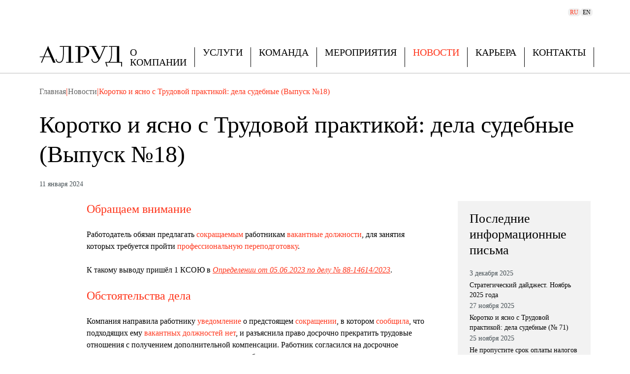

--- FILE ---
content_type: text/html;charset=utf-8
request_url: https://alrud.ru/publications/6661d335d2f0d3f4d0081834/
body_size: 59625
content:
<!DOCTYPE html><html  lang="ru" data-capo=""><head><meta charset="utf-8">
<meta name="viewport" content="width=device-width, initial-scale=1">
<style id="nuxt-ui-colors">:root {
--color-primary-50: 255 216 211;
--color-primary-100: 255 198 190;
--color-primary-200: 255 161 149;
--color-primary-300: 255 125 109;
--color-primary-400: 255 89 68;
--color-primary-500: 255 53 27;
--color-primary-600: 226 26 0;
--color-primary-700: 170 19 0;
--color-primary-800: 114 13 0;
--color-primary-900: 58 7 0;
--color-primary-950: 30 3 0;
--color-primary-DEFAULT: 255 53 27;
--color-primary-DEFAULT: var(--color-primary-500);

--color-gray-50: 249 250 251;
--color-gray-100: 243 244 246;
--color-gray-200: 229 231 235;
--color-gray-300: 209 213 219;
--color-gray-400: 156 163 175;
--color-gray-500: 107 114 128;
--color-gray-600: 75 85 99;
--color-gray-700: 55 65 81;
--color-gray-800: 31 41 55;
--color-gray-900: 17 24 39;
--color-gray-950: 3 7 18;
}

.dark {
  --color-primary-DEFAULT: var(--color-primary-400);
}
</style>
<title>Коротко и ясно с Трудовой практикой: дела судебные (Выпуск №18)</title>
<style>@font-face{font-family:"PT Serif";src:local("PT Serif Regular Italic"),local("PT Serif Italic"),url(/_fonts/1WLRmWSYM306bBcsN3yASbZ3cTjFOHD_mJg8Jz5alQY-R7w5TPpTB4uxds8vkQ6_4kW7QkPpQ3BbIuV8PTXm1As.woff2) format(woff2),url(/_fonts/1WLRmWSYM306bBcsN3yASbZ3cTjFOHD_mJg8Jz5alQY-GO21mcBxUSdz2f0_-z9LS7DcyBYg8v1Q6GCgtTpAF2w.woff) format(woff);font-display:swap;unicode-range:U+0000-00FF,U+0131,U+0152-0153,U+02BB-02BC,U+02C6,U+02DA,U+02DC,U+0304,U+0308,U+0329,U+2000-206F,U+20AC,U+2122,U+2191,U+2193,U+2212,U+2215,U+FEFF,U+FFFD;font-weight:400;font-style:italic}@font-face{font-family:"PT Serif Fallback: Arial";src:local("Arial");size-adjust:100.4933%;ascent-override:103.39%;descent-override:28.4596%;line-gap-override:0%}@font-face{font-family:"PT Serif";src:local("PT Serif Regular Italic"),local("PT Serif Italic"),url(/_fonts/Bp-02Tidbb8-w2ThA5Q6qmW6HxJAcJnBCfXOX4vIJyA-hMnN630errkB5S5T12DfF3Y1CfpYpuPexdxgiz0oafw.woff2) format(woff2),url(/_fonts/Bp-02Tidbb8-w2ThA5Q6qmW6HxJAcJnBCfXOX4vIJyA-pR3Rb2P1ozfnLtE3aa_CkumVECuzSKAlwvTX3fH1bDg.woff) format(woff);font-display:swap;unicode-range:U+0301,U+0400-045F,U+0490-0491,U+04B0-04B1,U+2116;font-weight:400;font-style:italic}@font-face{font-family:"PT Serif";src:local("PT Serif Regular Italic"),local("PT Serif Italic"),url(/_fonts/X1JtRG8ItQyZoFjakhe1e-sxWYww0rqhqqAt1E0jvEo-XBg5D15xdgUwO03MiZbkRljjhVtajxa8kJipFR5Peek.woff2) format(woff2),url(/_fonts/X1JtRG8ItQyZoFjakhe1e-sxWYww0rqhqqAt1E0jvEo-VjRAed0GmKJ3VdCmIUf4s5lxyAostJ9gdulzCYPUMhQ.woff) format(woff);font-display:swap;unicode-range:U+0100-02BA,U+02BD-02C5,U+02C7-02CC,U+02CE-02D7,U+02DD-02FF,U+0304,U+0308,U+0329,U+1D00-1DBF,U+1E00-1E9F,U+1EF2-1EFF,U+2020,U+20A0-20AB,U+20AD-20C0,U+2113,U+2C60-2C7F,U+A720-A7FF;font-weight:400;font-style:italic}@font-face{font-family:"PT Serif";src:local("PT Serif Regular Italic"),local("PT Serif Italic"),url(/_fonts/_7i5GU2p66elI4RDs2mAX0HOOZRp4EsRTzpJBKB-oq0-0WGlQoAShIVtoMVPjfltkCmVU9F_AWaJxkEGeJCCQEc.woff2) format(woff2),url(/_fonts/_7i5GU2p66elI4RDs2mAX0HOOZRp4EsRTzpJBKB-oq0-70Xz1bLElMX4MuYAFOCfp3w8kELFEW8cuP_6RncMp0Q.woff) format(woff);font-display:swap;unicode-range:U+0460-052F,U+1C80-1C8A,U+20B4,U+2DE0-2DFF,U+A640-A69F,U+FE2E-FE2F;font-weight:400;font-style:italic}@font-face{font-family:"PT Serif";src:local("PT Serif Bold Italic"),url(/_fonts/vGjo5GV9hrh9b7KXrx4ucSPrrigo8s5NyPXf9vJ7xrs-CIvO4x9zBop6zi_RELjEN3kPw3rLPLOmWj1OkRrqWaE.woff2) format(woff2),url(/_fonts/vGjo5GV9hrh9b7KXrx4ucSPrrigo8s5NyPXf9vJ7xrs-Yel0uif_d7jq_ZKA0OgxhTSKZDfFafsuF4EGdVYmKMg.woff) format(woff);font-display:swap;unicode-range:U+0000-00FF,U+0131,U+0152-0153,U+02BB-02BC,U+02C6,U+02DA,U+02DC,U+0304,U+0308,U+0329,U+2000-206F,U+20AC,U+2122,U+2191,U+2193,U+2212,U+2215,U+FEFF,U+FFFD;font-weight:700;font-style:italic}@font-face{font-family:"PT Serif";src:local("PT Serif Bold Italic"),url(/_fonts/DnQxdB3-v9htsu8oA8aspxnEeV4lqIh9Ay_MTbgPHjU-gymvuzWcePygYO47OAwq6X9s069KXR_MlHWY5yIDrMU.woff2) format(woff2),url(/_fonts/DnQxdB3-v9htsu8oA8aspxnEeV4lqIh9Ay_MTbgPHjU-DxmwPtQGoMLxbYstLECopwPUUfIM2XguffI8R1_FJFc.woff) format(woff);font-display:swap;unicode-range:U+0301,U+0400-045F,U+0490-0491,U+04B0-04B1,U+2116;font-weight:700;font-style:italic}@font-face{font-family:"PT Serif";src:local("PT Serif Bold Italic"),url(/_fonts/dNURmCnXXDxIo72wvnDP9I-8cKslOKRo81qrFPlW6fo-cFEyBW51TwrEy3bNUGYpG4VPV_kiaa_T4pEYGJPi-sM.woff2) format(woff2),url(/_fonts/dNURmCnXXDxIo72wvnDP9I-8cKslOKRo81qrFPlW6fo-rVm2bvMCiO9Psa60yPfEisZmuG7lapsUYbbV7SEmG_g.woff) format(woff);font-display:swap;unicode-range:U+0100-02BA,U+02BD-02C5,U+02C7-02CC,U+02CE-02D7,U+02DD-02FF,U+0304,U+0308,U+0329,U+1D00-1DBF,U+1E00-1E9F,U+1EF2-1EFF,U+2020,U+20A0-20AB,U+20AD-20C0,U+2113,U+2C60-2C7F,U+A720-A7FF;font-weight:700;font-style:italic}@font-face{font-family:"PT Serif";src:local("PT Serif Bold Italic"),url(/_fonts/bTL2-4mx6MSAZYZ7pia3BGvOG9L2NEyxz5aIhEg7h78-tIJjthwrBh1iLv_cc-DY0C7srfrOvjxu9VNkSsIooio.woff2) format(woff2),url(/_fonts/bTL2-4mx6MSAZYZ7pia3BGvOG9L2NEyxz5aIhEg7h78-sBkN_de8UmSQQNyWlbwtaCD2n7BtQO_xoEbfx9BYE-g.woff) format(woff);font-display:swap;unicode-range:U+0460-052F,U+1C80-1C8A,U+20B4,U+2DE0-2DFF,U+A640-A69F,U+FE2E-FE2F;font-weight:700;font-style:italic}@font-face{font-family:"PT Serif";src:local("PT Serif Regular"),local("PT Serif"),url(/_fonts/mq2GFG-5PNT58n_NqGzY5TsP4IKVBYXwTaDwiBr8qqo-eATNXnK4dos1GI3G31udzTQcYEpKy__UjqiFeKCOwuw.woff2) format(woff2),url(/_fonts/mq2GFG-5PNT58n_NqGzY5TsP4IKVBYXwTaDwiBr8qqo-VA00bC6p_Psvwzm8zS8iCgc3gZBE9jBCPPIDxnKQGxI.woff) format(woff);font-display:swap;unicode-range:U+0000-00FF,U+0131,U+0152-0153,U+02BB-02BC,U+02C6,U+02DA,U+02DC,U+0304,U+0308,U+0329,U+2000-206F,U+20AC,U+2122,U+2191,U+2193,U+2212,U+2215,U+FEFF,U+FFFD;font-weight:400;font-style:normal}@font-face{font-family:"PT Serif";src:local("PT Serif Regular"),local("PT Serif"),url(/_fonts/coArqpxYZ0GsP_dDxvrmvaZJqBsypaJloY8re0hB8e8-w4RybMMYactjzpV6wmO_runM4yjxtciM3HbBOxzWDZ4.woff2) format(woff2),url(/_fonts/coArqpxYZ0GsP_dDxvrmvaZJqBsypaJloY8re0hB8e8-oDyyZQ8ClwqIQXS6Kc8Ds1FbSy9EyXwPtX783fEAORo.woff) format(woff);font-display:swap;unicode-range:U+0301,U+0400-045F,U+0490-0491,U+04B0-04B1,U+2116;font-weight:400;font-style:normal}@font-face{font-family:"PT Serif";src:local("PT Serif Regular"),local("PT Serif"),url(/_fonts/QdZKucnTSYlHJ0F0mQnaa9pKlqXH9JniKVxpg6NMXKU-BgK0dlCyzmPEZqsA6k2wHPl3AmBv_myEtse7l_QurZM.woff2) format(woff2),url(/_fonts/QdZKucnTSYlHJ0F0mQnaa9pKlqXH9JniKVxpg6NMXKU-aCr7BH8k9_vfi6x4rXQuNJYsNQAaDbaM5RS7EkYi2go.woff) format(woff);font-display:swap;unicode-range:U+0100-02BA,U+02BD-02C5,U+02C7-02CC,U+02CE-02D7,U+02DD-02FF,U+0304,U+0308,U+0329,U+1D00-1DBF,U+1E00-1E9F,U+1EF2-1EFF,U+2020,U+20A0-20AB,U+20AD-20C0,U+2113,U+2C60-2C7F,U+A720-A7FF;font-weight:400;font-style:normal}@font-face{font-family:"PT Serif";src:local("PT Serif Regular"),local("PT Serif"),url(/_fonts/DBbk3Wr67h69tWY8hxA8Y2fauemIbsIHiRS8uOciVKg-MUNZ7PS_DZev094eR7BEboBGNEPYSHJ2qBfT7sAXGTg.woff2) format(woff2),url(/_fonts/DBbk3Wr67h69tWY8hxA8Y2fauemIbsIHiRS8uOciVKg-PQaXSrBESitUgz_IXVzDnGg_dBy_n8eeKgxQMWZcR_I.woff) format(woff);font-display:swap;unicode-range:U+0460-052F,U+1C80-1C8A,U+20B4,U+2DE0-2DFF,U+A640-A69F,U+FE2E-FE2F;font-weight:400;font-style:normal}@font-face{font-family:"PT Serif";src:local("PT Serif Bold"),url(/_fonts/LgQWimNI3LqYPcR86SOf_gC4dXaVk-lLL2tBmM35KrY-lK3FS2khZJsZ_GqXnw7DUjyHGP7zuoLzWGeBavzb_xk.woff2) format(woff2),url(/_fonts/LgQWimNI3LqYPcR86SOf_gC4dXaVk-lLL2tBmM35KrY-9IpywJpAu51uQeYfJq1Vl4LMQSVsq_XldlVKOxwuVqI.woff) format(woff);font-display:swap;unicode-range:U+0000-00FF,U+0131,U+0152-0153,U+02BB-02BC,U+02C6,U+02DA,U+02DC,U+0304,U+0308,U+0329,U+2000-206F,U+20AC,U+2122,U+2191,U+2193,U+2212,U+2215,U+FEFF,U+FFFD;font-weight:700;font-style:normal}@font-face{font-family:"PT Serif";src:local("PT Serif Bold"),url(/_fonts/MxuYf_tFNMZLEDvN84IUVdn_Bkp33ocUNSc8rH6AUnk-QqUr9cnc6qdrL4NLnTLch2z9_9jcpdsn8mUw7toaYVw.woff2) format(woff2),url(/_fonts/MxuYf_tFNMZLEDvN84IUVdn_Bkp33ocUNSc8rH6AUnk-s1i_v2ykLMNBuU_aZ_jHMEzehuCN_mWzJ-NsQzdyBCE.woff) format(woff);font-display:swap;unicode-range:U+0301,U+0400-045F,U+0490-0491,U+04B0-04B1,U+2116;font-weight:700;font-style:normal}@font-face{font-family:"PT Serif";src:local("PT Serif Bold"),url(/_fonts/wWtXYwEgdgV-BOUvPEhnmt6j1IID3apA6CEIw0yu2hI-0sB3cnCunNeGW8CGqiRmUj6jkURKtnyt3JvgECV_hc8.woff2) format(woff2),url(/_fonts/wWtXYwEgdgV-BOUvPEhnmt6j1IID3apA6CEIw0yu2hI-jn377L_TQH2J5Iz-hqroRR8PXhSzkGJbwru5Dz3rg1E.woff) format(woff);font-display:swap;unicode-range:U+0100-02BA,U+02BD-02C5,U+02C7-02CC,U+02CE-02D7,U+02DD-02FF,U+0304,U+0308,U+0329,U+1D00-1DBF,U+1E00-1E9F,U+1EF2-1EFF,U+2020,U+20A0-20AB,U+20AD-20C0,U+2113,U+2C60-2C7F,U+A720-A7FF;font-weight:700;font-style:normal}@font-face{font-family:"PT Serif";src:local("PT Serif Bold"),url(/_fonts/PpUauiT5H6MUEDj2hZ4QJ_s9QdgQz9yOne7_PDIyQMo-_s4IGt7BbR1NYteQ4ojasccODvVV58nKCwzp7rlmQHU.woff2) format(woff2),url(/_fonts/PpUauiT5H6MUEDj2hZ4QJ_s9QdgQz9yOne7_PDIyQMo-73QMa4MBm2YclY7Tr7s1QTQtuazguZNcXpJzBqxy7Aw.woff) format(woff);font-display:swap;unicode-range:U+0460-052F,U+1C80-1C8A,U+20B4,U+2DE0-2DFF,U+A640-A69F,U+FE2E-FE2F;font-weight:700;font-style:normal}@font-face{font-family:"PT Sans Fallback: Arial";src:local("Arial");size-adjust:96.68%;ascent-override:105.2959%;descent-override:28.5478%;line-gap-override:0%}@font-face{font-family:PT Sans;src:local("PT Sans Regular Italic"),local("PT Sans Italic"),url(/_fonts/Lk_aIdIGCyy3IxdKZV1z0Qn_8UFSKJwnSrNiICCgyxE-t5OdjkpJbuoRR3BqloLSOhXYviJyUpZFu02OdBHECcg.woff2) format(woff2),url(/_fonts/Lk_aIdIGCyy3IxdKZV1z0Qn_8UFSKJwnSrNiICCgyxE-zYO_iSfwxYafkLOnkqXc3dxxbTGexgagNJeGlgOtuWc.woff) format(woff);font-display:swap;unicode-range:U+0100-02BA,U+02BD-02C5,U+02C7-02CC,U+02CE-02D7,U+02DD-02FF,U+0304,U+0308,U+0329,U+1D00-1DBF,U+1E00-1E9F,U+1EF2-1EFF,U+2020,U+20A0-20AB,U+20AD-20C0,U+2113,U+2C60-2C7F,U+A720-A7FF;font-weight:400;font-style:italic}@font-face{font-family:PT Sans;src:local("PT Sans Regular Italic"),local("PT Sans Italic"),url(/_fonts/9bw6dzVn95I7hhzLW0qc1KaW83wZZCwf5WFCbpkYxQU-EO6e0N9Duwmk2o6K6v_oQ3QV9XbjofOx8v1dt0F8u6E.woff2) format(woff2),url(/_fonts/9bw6dzVn95I7hhzLW0qc1KaW83wZZCwf5WFCbpkYxQU-KBvAH0taDDqnk526tlZelVwwOpgEWptiFJKKkorFkGc.woff) format(woff);font-display:swap;unicode-range:U+0460-052F,U+1C80-1C8A,U+20B4,U+2DE0-2DFF,U+A640-A69F,U+FE2E-FE2F;font-weight:400;font-style:italic}@font-face{font-family:PT Sans;src:local("PT Sans Bold Italic"),url(/_fonts/ENYsMxhIQRs0R-xi-8PJYt_Eyp75pQURgDLIGKoO7MQ-ftVjE1SuqMoXXY_yQKv9NDJqfRCPXFgffBpZXTQHEWM.woff2) format(woff2),url(/_fonts/ENYsMxhIQRs0R-xi-8PJYt_Eyp75pQURgDLIGKoO7MQ-FL433j9CS7nkpHB4uDPXi7Ee_1l0Fyv4vNJIhPM-y2w.woff) format(woff);font-display:swap;unicode-range:U+0100-02BA,U+02BD-02C5,U+02C7-02CC,U+02CE-02D7,U+02DD-02FF,U+0304,U+0308,U+0329,U+1D00-1DBF,U+1E00-1E9F,U+1EF2-1EFF,U+2020,U+20A0-20AB,U+20AD-20C0,U+2113,U+2C60-2C7F,U+A720-A7FF;font-weight:700;font-style:italic}@font-face{font-family:PT Sans;src:local("PT Sans Bold Italic"),url(/_fonts/O-sqdtj3qeHORL1DRFhpDlWeilv19AuqNSsWy4Fwo1w-MzEkJ7LBhY4vGskSU4vVTidgTAvxnkHBGXsdo99DGV8.woff2) format(woff2),url(/_fonts/O-sqdtj3qeHORL1DRFhpDlWeilv19AuqNSsWy4Fwo1w-UMgbLOveThgt4QwdwKkxMFMCwighulNfAzCsQhEIAgY.woff) format(woff);font-display:swap;unicode-range:U+0460-052F,U+1C80-1C8A,U+20B4,U+2DE0-2DFF,U+A640-A69F,U+FE2E-FE2F;font-weight:700;font-style:italic}@font-face{font-family:PT Sans;src:local("PT Sans Regular"),local("PT Sans"),url(/_fonts/tZdRDn-5-CZHWVJxdrO2Zp0OK-i5aQpvTXGdbzIhw78-ZayHWYgo01CpD_xH5hDIo-lHLykZIbKDkIkZF36HKQM.woff2) format(woff2),url(/_fonts/tZdRDn-5-CZHWVJxdrO2Zp0OK-i5aQpvTXGdbzIhw78-5OoDMBpIN2MEyQ4D5qqyCrsn12JBax_n9sikOB_M8Oo.woff) format(woff);font-display:swap;unicode-range:U+0100-02BA,U+02BD-02C5,U+02C7-02CC,U+02CE-02D7,U+02DD-02FF,U+0304,U+0308,U+0329,U+1D00-1DBF,U+1E00-1E9F,U+1EF2-1EFF,U+2020,U+20A0-20AB,U+20AD-20C0,U+2113,U+2C60-2C7F,U+A720-A7FF;font-weight:400;font-style:normal}@font-face{font-family:PT Sans;src:local("PT Sans Regular"),local("PT Sans"),url(/_fonts/j2-4rii-af-fpfn0kDOUZdzg-YwTDN0pYrvONqWl3S8-M6nR04wsdFxV83AVXcT3F0C84n413M0_Q72KAAu_HVg.woff2) format(woff2),url(/_fonts/j2-4rii-af-fpfn0kDOUZdzg-YwTDN0pYrvONqWl3S8-ahk8IWGTyyiSpiid3DGDLKOFrVgug4UUujIMZla9xeo.woff) format(woff);font-display:swap;unicode-range:U+0460-052F,U+1C80-1C8A,U+20B4,U+2DE0-2DFF,U+A640-A69F,U+FE2E-FE2F;font-weight:400;font-style:normal}@font-face{font-family:PT Sans;src:local("PT Sans Bold"),url(/_fonts/4XOadAxp_5-GreFzcjn-BteaIJ5jla1hT600S0rM9HU-Yvu1haNBscLjdSPie5A9uQAyrmL6WpfjDWt9J_PJv0Y.woff2) format(woff2),url(/_fonts/4XOadAxp_5-GreFzcjn-BteaIJ5jla1hT600S0rM9HU-xkbjj9DyBXYpi_3X0p82D2_kxA0xEXm74NI1XUHVu3Q.woff) format(woff);font-display:swap;unicode-range:U+0100-02BA,U+02BD-02C5,U+02C7-02CC,U+02CE-02D7,U+02DD-02FF,U+0304,U+0308,U+0329,U+1D00-1DBF,U+1E00-1E9F,U+1EF2-1EFF,U+2020,U+20A0-20AB,U+20AD-20C0,U+2113,U+2C60-2C7F,U+A720-A7FF;font-weight:700;font-style:normal}@font-face{font-family:PT Sans;src:local("PT Sans Bold"),url(/_fonts/IvdKzdtNkpBN3UkFVFDuRnHP42JNGS5uDNPcOj-6o18-ElU9uKjJ1eAC5_RajCJfwZ19M9HihnGWZtp9J3vh6VA.woff2) format(woff2),url(/_fonts/IvdKzdtNkpBN3UkFVFDuRnHP42JNGS5uDNPcOj-6o18-mqje51YREjXZHFA9gaJ8sI07_YTUChYEMJHkp8bb5ZI.woff) format(woff);font-display:swap;unicode-range:U+0460-052F,U+1C80-1C8A,U+20B4,U+2DE0-2DFF,U+A640-A69F,U+FE2E-FE2F;font-weight:700;font-style:normal}@font-face{font-family:PT Sans;src:local("PT Sans Regular Italic"),local("PT Sans Italic"),url(/_fonts/yQNdp42VSRmGDvC_AMSaXmTIRbqTOBJdtzzqqVxbHOE-4yTP5cxfBbj1HutolT_OYAE0xKoqL52wl8AaSnn2TKQ.woff2) format(woff2),url(/_fonts/yQNdp42VSRmGDvC_AMSaXmTIRbqTOBJdtzzqqVxbHOE-j3aCtuQPHv0QgYRqUhtKR7Yl9lhFV6L9mEMmLAYe2is.woff) format(woff);font-display:swap;unicode-range:U+0000-00FF,U+0131,U+0152-0153,U+02BB-02BC,U+02C6,U+02DA,U+02DC,U+0304,U+0308,U+0329,U+2000-206F,U+20AC,U+2122,U+2191,U+2193,U+2212,U+2215,U+FEFF,U+FFFD;font-weight:400;font-style:italic}@font-face{font-family:PT Sans;src:local("PT Sans Regular Italic"),local("PT Sans Italic"),url(/_fonts/t3wIE3AYrluoyujSDBdnYbyHNKe2GRI9ZhZJQT9Ur8M-Eo81GI1gdhJ2nff04NGHLAPW83ZnB40STtXBACUExGY.woff2) format(woff2),url(/_fonts/t3wIE3AYrluoyujSDBdnYbyHNKe2GRI9ZhZJQT9Ur8M-dX5GiYlBKDIxUr_YQoP7CmzLpaDesBO7iUb3NXuKdgE.woff) format(woff);font-display:swap;unicode-range:U+0301,U+0400-045F,U+0490-0491,U+04B0-04B1,U+2116;font-weight:400;font-style:italic}@font-face{font-family:PT Sans;src:local("PT Sans Bold Italic"),url(/_fonts/R4X24jqwMN1PjRzyrtnpE7-lbiraP5ca9gITYXFBX9Y-BKiHs30Pa1sdP64pJUnEcxQJDFFsa2xOcaitDiw3di0.woff2) format(woff2),url(/_fonts/R4X24jqwMN1PjRzyrtnpE7-lbiraP5ca9gITYXFBX9Y-WX1LFjlAlsySqJiVhtfPjieV9bH8iWFOw3qKGuyv7Eo.woff) format(woff);font-display:swap;unicode-range:U+0000-00FF,U+0131,U+0152-0153,U+02BB-02BC,U+02C6,U+02DA,U+02DC,U+0304,U+0308,U+0329,U+2000-206F,U+20AC,U+2122,U+2191,U+2193,U+2212,U+2215,U+FEFF,U+FFFD;font-weight:700;font-style:italic}@font-face{font-family:PT Sans;src:local("PT Sans Bold Italic"),url(/_fonts/t7MNQcK-dZwz8KAMnBs3X1EAKAhKsakfm4zsjgXbw-4-_vqiWUgwld7_pQbVvX1TwAK6tt_lgnn-vF0GgZk3xBQ.woff2) format(woff2),url(/_fonts/t7MNQcK-dZwz8KAMnBs3X1EAKAhKsakfm4zsjgXbw-4-TGx4TCzrKk9cX_RQLeAQ3_pO4z9hA0Kp9vdmuU84xII.woff) format(woff);font-display:swap;unicode-range:U+0301,U+0400-045F,U+0490-0491,U+04B0-04B1,U+2116;font-weight:700;font-style:italic}@font-face{font-family:PT Sans;src:local("PT Sans Regular"),local("PT Sans"),url(/_fonts/Yfyd1Wm1cokf-r2DFJcNLkUbZpAosHWRQSbZfsjMQqY-jlM1dVruRapUgBbFtynMqMcjfOdbw3ODWTfLJg6Yoas.woff2) format(woff2),url(/_fonts/Yfyd1Wm1cokf-r2DFJcNLkUbZpAosHWRQSbZfsjMQqY-b3r4bPkv4LPXODAn2WRaQWwIZU27hyzg0gKSNPe3Rrg.woff) format(woff);font-display:swap;unicode-range:U+0000-00FF,U+0131,U+0152-0153,U+02BB-02BC,U+02C6,U+02DA,U+02DC,U+0304,U+0308,U+0329,U+2000-206F,U+20AC,U+2122,U+2191,U+2193,U+2212,U+2215,U+FEFF,U+FFFD;font-weight:400;font-style:normal}@font-face{font-family:PT Sans;src:local("PT Sans Regular"),local("PT Sans"),url(/_fonts/qO7CpLl52ULPeY81pIH8ubTqpugMWWkECID-zeUYxq8-jesioM2_IKC4T4nf5aYoD3qGBJUAV9E_AsqfhMrsoX4.woff2) format(woff2),url(/_fonts/qO7CpLl52ULPeY81pIH8ubTqpugMWWkECID-zeUYxq8-TtowZDYSGcmNMXJSxTufTYRlyzjeOXN8M3CR_Plvgks.woff) format(woff);font-display:swap;unicode-range:U+0301,U+0400-045F,U+0490-0491,U+04B0-04B1,U+2116;font-weight:400;font-style:normal}@font-face{font-family:PT Sans;src:local("PT Sans Bold"),url(/_fonts/uUrO2QlNk4p5haMSJ9yHvWl7G2G3Cx0nCzLeYK0uAeY-XqY1lIW2KkNWf1ESpJLVCAaXibkYk_QNBiN0rPcWv_Q.woff2) format(woff2),url(/_fonts/uUrO2QlNk4p5haMSJ9yHvWl7G2G3Cx0nCzLeYK0uAeY-gkXG6MHbzf54KeR4oywHAJmGWMpBYRY4FkIEJ_a2HaY.woff) format(woff);font-display:swap;unicode-range:U+0000-00FF,U+0131,U+0152-0153,U+02BB-02BC,U+02C6,U+02DA,U+02DC,U+0304,U+0308,U+0329,U+2000-206F,U+20AC,U+2122,U+2191,U+2193,U+2212,U+2215,U+FEFF,U+FFFD;font-weight:700;font-style:normal}@font-face{font-family:PT Sans;src:local("PT Sans Bold"),url(/_fonts/cBcXK1jbHFyFWyqLZLE15zzpKliRDB-caxLBGSaHfSA-mx3kN75XWyssJKU_ozJo6dSoKsi9CzVxNTPODAcVx7s.woff2) format(woff2),url(/_fonts/cBcXK1jbHFyFWyqLZLE15zzpKliRDB-caxLBGSaHfSA-bJj7U0fZPPguHMmKtx6hbhZl23BSpi_soVBLHt5aA7Q.woff) format(woff);font-display:swap;unicode-range:U+0301,U+0400-045F,U+0490-0491,U+04B0-04B1,U+2116;font-weight:700;font-style:normal}*,::backdrop,:after,:before{--tw-border-spacing-x:0;--tw-border-spacing-y:0;--tw-translate-x:0;--tw-translate-y:0;--tw-rotate:0;--tw-skew-x:0;--tw-skew-y:0;--tw-scale-x:1;--tw-scale-y:1;--tw-pan-x: ;--tw-pan-y: ;--tw-pinch-zoom: ;--tw-scroll-snap-strictness:proximity;--tw-gradient-from-position: ;--tw-gradient-via-position: ;--tw-gradient-to-position: ;--tw-ordinal: ;--tw-slashed-zero: ;--tw-numeric-figure: ;--tw-numeric-spacing: ;--tw-numeric-fraction: ;--tw-ring-inset: ;--tw-ring-offset-width:0px;--tw-ring-offset-color:#fff;--tw-ring-color:#3b82f680;--tw-ring-offset-shadow:0 0 #0000;--tw-ring-shadow:0 0 #0000;--tw-shadow:0 0 #0000;--tw-shadow-colored:0 0 #0000;--tw-blur: ;--tw-brightness: ;--tw-contrast: ;--tw-grayscale: ;--tw-hue-rotate: ;--tw-invert: ;--tw-saturate: ;--tw-sepia: ;--tw-drop-shadow: ;--tw-backdrop-blur: ;--tw-backdrop-brightness: ;--tw-backdrop-contrast: ;--tw-backdrop-grayscale: ;--tw-backdrop-hue-rotate: ;--tw-backdrop-invert: ;--tw-backdrop-opacity: ;--tw-backdrop-saturate: ;--tw-backdrop-sepia: ;--tw-contain-size: ;--tw-contain-layout: ;--tw-contain-paint: ;--tw-contain-style: }/*! tailwindcss v3.4.17 | MIT License | https://tailwindcss.com*/*,:after,:before{border-color:rgb(var(--color-gray-200)/1);border-style:solid;border-width:0;box-sizing:border-box}:after,:before{--tw-content:""}:host,html{line-height:1.5;-webkit-text-size-adjust:100%;font-family:PT Sans,"PT Sans Fallback: Arial";font-feature-settings:normal;font-variation-settings:normal;-moz-tab-size:4;tab-size:4;-webkit-tap-highlight-color:transparent}body{line-height:inherit;margin:0}hr{border-top-width:1px;color:inherit;height:0}abbr:where([title]){-webkit-text-decoration:underline dotted;text-decoration:underline dotted}h1,h2,h3,h4,h5,h6{font-size:inherit;font-weight:inherit}a{color:inherit;text-decoration:inherit}b,strong{font-weight:bolder}code,kbd,pre,samp{font-family:ui-monospace,SFMono-Regular,Menlo,Monaco,Consolas,Liberation Mono,Courier New,monospace;font-feature-settings:normal;font-size:1em;font-variation-settings:normal}small{font-size:80%}sub,sup{font-size:75%;line-height:0;position:relative;vertical-align:initial}sub{bottom:-.25em}sup{top:-.5em}table{border-collapse:collapse;border-color:inherit;text-indent:0}button,input,optgroup,select,textarea{color:inherit;font-family:inherit;font-feature-settings:inherit;font-size:100%;font-variation-settings:inherit;font-weight:inherit;letter-spacing:inherit;line-height:inherit;margin:0;padding:0}button,select{text-transform:none}button,input:where([type=button]),input:where([type=reset]),input:where([type=submit]){-webkit-appearance:button;background-color:initial;background-image:none}:-moz-focusring{outline:auto}:-moz-ui-invalid{box-shadow:none}progress{vertical-align:initial}::-webkit-inner-spin-button,::-webkit-outer-spin-button{height:auto}[type=search]{-webkit-appearance:textfield;outline-offset:-2px}::-webkit-search-decoration{-webkit-appearance:none}::-webkit-file-upload-button{-webkit-appearance:button;font:inherit}summary{display:list-item}blockquote,dd,dl,figure,h1,h2,h3,h4,h5,h6,hr,p,pre{margin:0}fieldset{margin:0}fieldset,legend{padding:0}menu,ol,ul{list-style:none;margin:0;padding:0}dialog{padding:0}textarea{resize:vertical}input::placeholder,textarea::placeholder{color:rgb(var(--color-gray-400)/1);opacity:1}[role=button],button{cursor:pointer}:disabled{cursor:default}audio,canvas,embed,iframe,img,object,svg,video{display:block;vertical-align:middle}img,video{height:auto;max-width:100%}[hidden]:where(:not([hidden=until-found])){display:none}.container{margin-left:auto;margin-right:auto;padding-left:1rem;padding-right:1rem;width:100%}@media (min-width:640px){.container{max-width:640px}}@media (min-width:768px){.container{max-width:768px}}@media (min-width:1024px){.container{max-width:1024px}}@media (min-width:1280px){.container{max-width:1280px}}@media (min-width:1536px){.container{max-width:1536px}}@media (min-width:1920px){.container{max-width:1920px}}.form-input,.form-multiselect,.form-select,.form-textarea{-webkit-appearance:none;-moz-appearance:none;appearance:none;background-color:#fff;border-color:rgb(var(--color-gray-500)/var(--tw-border-opacity,1));border-radius:0;border-width:1px;font-size:1rem;line-height:1.5rem;padding:.5rem .75rem;--tw-shadow:0 0 #0000}.form-input:focus,.form-multiselect:focus,.form-select:focus,.form-textarea:focus{outline:2px solid #0000;outline-offset:2px;--tw-ring-inset:var(--tw-empty, );--tw-ring-offset-width:0px;--tw-ring-offset-color:#fff;--tw-ring-color:#2563eb;--tw-ring-offset-shadow:var(--tw-ring-inset) 0 0 0 var(--tw-ring-offset-width) var(--tw-ring-offset-color);--tw-ring-shadow:var(--tw-ring-inset) 0 0 0 calc(1px + var(--tw-ring-offset-width)) var(--tw-ring-color);border-color:#2563eb;box-shadow:var(--tw-ring-offset-shadow),var(--tw-ring-shadow),var(--tw-shadow)}.form-input::placeholder,.form-textarea::placeholder{color:rgb(var(--color-gray-500)/var(--tw-text-opacity,1));opacity:1}.form-input::-webkit-datetime-edit-fields-wrapper{padding:0}.form-input::-webkit-date-and-time-value{min-height:1.5em;text-align:inherit}.form-input::-webkit-datetime-edit{display:inline-flex}.form-input::-webkit-datetime-edit,.form-input::-webkit-datetime-edit-day-field,.form-input::-webkit-datetime-edit-hour-field,.form-input::-webkit-datetime-edit-meridiem-field,.form-input::-webkit-datetime-edit-millisecond-field,.form-input::-webkit-datetime-edit-minute-field,.form-input::-webkit-datetime-edit-month-field,.form-input::-webkit-datetime-edit-second-field,.form-input::-webkit-datetime-edit-year-field{padding-bottom:0;padding-top:0}.form-select{background-image:url("data:image/svg+xml;charset=utf-8,%3Csvg xmlns='http://www.w3.org/2000/svg' fill='none' viewBox='0 0 20 20'%3E%3Cpath stroke='%236b7280' stroke-linecap='round' stroke-linejoin='round' stroke-width='1.5' d='m6 8 4 4 4-4'/%3E%3C/svg%3E");background-position:right .5rem center;background-repeat:no-repeat;background-size:1.5em 1.5em;padding-right:2.5rem;-webkit-print-color-adjust:exact;print-color-adjust:exact}.form-select:where([size]:not([size="1"])){background-image:none;background-position:0 0;background-repeat:unset;background-size:initial;padding-right:.75rem;-webkit-print-color-adjust:unset;print-color-adjust:unset}.form-checkbox,.form-radio{-webkit-appearance:none;-moz-appearance:none;appearance:none;background-color:#fff;background-origin:border-box;border-color:rgb(var(--color-gray-500)/var(--tw-border-opacity,1));border-width:1px;color:#2563eb;display:inline-block;flex-shrink:0;height:1rem;padding:0;-webkit-print-color-adjust:exact;print-color-adjust:exact;-webkit-user-select:none;user-select:none;vertical-align:middle;width:1rem;--tw-shadow:0 0 #0000}.form-checkbox{border-radius:0}.form-radio{border-radius:100%}.form-checkbox:focus,.form-radio:focus{outline:2px solid #0000;outline-offset:2px;--tw-ring-inset:var(--tw-empty, );--tw-ring-offset-width:2px;--tw-ring-offset-color:#fff;--tw-ring-color:#2563eb;--tw-ring-offset-shadow:var(--tw-ring-inset) 0 0 0 var(--tw-ring-offset-width) var(--tw-ring-offset-color);--tw-ring-shadow:var(--tw-ring-inset) 0 0 0 calc(2px + var(--tw-ring-offset-width)) var(--tw-ring-color);box-shadow:var(--tw-ring-offset-shadow),var(--tw-ring-shadow),var(--tw-shadow)}.form-checkbox:checked,.form-radio:checked{background-color:currentColor;background-position:50%;background-repeat:no-repeat;background-size:100% 100%;border-color:#0000}.form-checkbox:checked{background-image:url("data:image/svg+xml;charset=utf-8,%3Csvg xmlns='http://www.w3.org/2000/svg' fill='%23fff' viewBox='0 0 16 16'%3E%3Cpath d='M12.207 4.793a1 1 0 0 1 0 1.414l-5 5a1 1 0 0 1-1.414 0l-2-2a1 1 0 0 1 1.414-1.414L6.5 9.086l4.293-4.293a1 1 0 0 1 1.414 0'/%3E%3C/svg%3E")}@media (forced-colors:active){.form-checkbox:checked{-webkit-appearance:auto;-moz-appearance:auto;appearance:auto}}.form-radio:checked{background-image:url("data:image/svg+xml;charset=utf-8,%3Csvg xmlns='http://www.w3.org/2000/svg' fill='%23fff' viewBox='0 0 16 16'%3E%3Ccircle cx='8' cy='8' r='3'/%3E%3C/svg%3E")}@media (forced-colors:active){.form-radio:checked{-webkit-appearance:auto;-moz-appearance:auto;appearance:auto}}.form-checkbox:checked:focus,.form-checkbox:checked:hover,.form-checkbox:indeterminate,.form-radio:checked:focus,.form-radio:checked:hover{background-color:currentColor;border-color:#0000}.form-checkbox:indeterminate{background-image:url("data:image/svg+xml;charset=utf-8,%3Csvg xmlns='http://www.w3.org/2000/svg' fill='none' viewBox='0 0 16 16'%3E%3Cpath stroke='%23fff' stroke-linecap='round' stroke-linejoin='round' stroke-width='2' d='M4 8h8'/%3E%3C/svg%3E");background-position:50%;background-repeat:no-repeat;background-size:100% 100%}@media (forced-colors:active){.form-checkbox:indeterminate{-webkit-appearance:auto;-moz-appearance:auto;appearance:auto}}.form-checkbox:indeterminate:focus,.form-checkbox:indeterminate:hover{background-color:currentColor;border-color:#0000}.sr-only{height:1px;margin:-1px;overflow:hidden;padding:0;position:absolute;width:1px;clip:rect(0,0,0,0);border-width:0;white-space:nowrap}.pointer-events-none{pointer-events:none}.pointer-events-auto{pointer-events:auto}.visible{visibility:visible}.invisible{visibility:hidden}.static{position:static}.fixed{position:fixed}.absolute{position:absolute}.relative{position:relative}.sticky{position:sticky}.inset-0{top:0;right:0;bottom:0;left:0}.inset-x-0{left:0;right:0}.inset-y-0{bottom:0;top:0}.-bottom-1{bottom:-.25rem}.-bottom-\[0\.5px\]{bottom:-.5px}.-left-1{left:-.25rem}.-right-1{right:-.25rem}.-right-20{right:-5rem}.-right-4{right:-1rem}.-top-1{top:-.25rem}.bottom-0{bottom:0}.bottom-4{bottom:1rem}.end-0{inset-inline-end:0}.end-4{inset-inline-end:1rem}.left-0{left:0}.left-\[2px\]{left:2px}.left-\[4px\]{left:4px}.right-0{right:0}.right-2{right:.5rem}.right-4{right:1rem}.start-0{inset-inline-start:0}.start-4{inset-inline-start:1rem}.top-0{top:0}.top-1\/2{top:50%}.top-1\/4{top:25%}.top-2{top:.5rem}.top-\[2px\]{top:2px}.top-\[4px\]{top:4px}.top-full{top:100%}.z-10{z-index:10}.z-20{z-index:20}.z-30{z-index:30}.z-40{z-index:40}.z-50{z-index:50}.z-\[-1\]{z-index:-1}.z-\[1\]{z-index:1}.z-\[2\]{z-index:2}.z-\[55\]{z-index:55}.order-1{order:1}.order-2{order:2}.order-3{order:3}.col-start-1{grid-column-start:1}.row-start-1{grid-row-start:1}.-m-1\.5{margin:-.375rem}.-mx-1{margin-left:-.25rem;margin-right:-.25rem}.-mx-4{margin-left:-1rem;margin-right:-1rem}.-mx-6{margin-left:-1.5rem;margin-right:-1.5rem}.-my-1{margin-bottom:-.25rem;margin-top:-.25rem}.-my-1\.5{margin-bottom:-.375rem;margin-top:-.375rem}.mx-1{margin-left:.25rem;margin-right:.25rem}.mx-3{margin-left:.75rem;margin-right:.75rem}.mx-auto{margin-left:auto;margin-right:auto}.my-2{margin-bottom:.5rem;margin-top:.5rem}.my-3{margin-bottom:.75rem;margin-top:.75rem}.my-7{margin-bottom:1.75rem;margin-top:1.75rem}.my-8{margin-bottom:2rem;margin-top:2rem}.-me-1\.5{margin-inline-end:-.375rem}.-ml-1{margin-left:-.25rem}.-mr-1{margin-right:-.25rem}.-mt-1{margin-top:-.25rem}.-mt-6{margin-top:-1.5rem}.-mt-9{margin-top:-2.25rem}.mb-1{margin-bottom:.25rem}.mb-1\.5{margin-bottom:.375rem}.mb-10{margin-bottom:2.5rem}.mb-11{margin-bottom:2.75rem}.mb-12{margin-bottom:3rem}.mb-16{margin-bottom:4rem}.mb-2{margin-bottom:.5rem}.mb-3{margin-bottom:.75rem}.mb-32{margin-bottom:8rem}.mb-4{margin-bottom:1rem}.mb-5{margin-bottom:1.25rem}.mb-6{margin-bottom:1.5rem}.mb-7{margin-bottom:1.75rem}.mb-8{margin-bottom:2rem}.mb-9{margin-bottom:2.25rem}.me-2{margin-inline-end:.5rem}.ml-0\.5{margin-left:.125rem}.ml-4{margin-left:1rem}.mr-2{margin-right:.5rem}.mr-6{margin-right:1.5rem}.ms-3{margin-inline-start:.75rem}.ms-auto{margin-inline-start:auto}.mt-0{margin-top:0}.mt-1{margin-top:.25rem}.mt-10{margin-top:2.5rem}.mt-11{margin-top:2.75rem}.mt-12{margin-top:3rem}.mt-14{margin-top:3.5rem}.mt-15{margin-top:3.75rem}.mt-16{margin-top:4rem}.mt-17{margin-top:4.25rem}.mt-2{margin-top:.5rem}.mt-24{margin-top:6rem}.mt-3{margin-top:.75rem}.mt-4{margin-top:1rem}.mt-5{margin-top:1.25rem}.mt-6{margin-top:1.5rem}.mt-8{margin-top:2rem}.mt-9{margin-top:2.25rem}.line-clamp-1{display:-webkit-box;overflow:hidden;-webkit-box-orient:vertical;-webkit-line-clamp:1}.block{display:block}.inline-block{display:inline-block}.inline{display:inline}.flex{display:flex}.inline-flex{display:inline-flex}.table{display:table}.grid{display:grid}.inline-grid{display:inline-grid}.contents{display:contents}.hidden{display:none}.aspect-\[16\/9\]{aspect-ratio:16/9}.aspect-\[3\/2\]{aspect-ratio:3/2}.h-0\.5{height:.125rem}.h-1{height:.25rem}.h-1\.5{height:.375rem}.h-10{height:2.5rem}.h-12{height:3rem}.h-13{height:3.25rem}.h-14{height:3.5rem}.h-16{height:4rem}.h-19{height:4.75rem}.h-2{height:.5rem}.h-2\.5{height:.625rem}.h-20{height:5rem}.h-3{height:.75rem}.h-3\.5{height:.875rem}.h-32{height:8rem}.h-39{height:9.75rem}.h-4{height:1rem}.h-40{height:10rem}.h-44{height:11rem}.h-5{height:1.25rem}.h-50{height:12.5rem}.h-56{height:14rem}.h-59{height:14.75rem}.h-6{height:1.5rem}.h-7{height:1.75rem}.h-74{height:18.5rem}.h-8{height:2rem}.h-80{height:20rem}.h-9{height:2.25rem}.h-93{height:23.25rem}.h-95{height:23.75rem}.h-96{height:24rem}.h-98{height:24.5rem}.h-99{height:24.75rem}.h-\[0\.5px\]{height:.5px}.h-\[100px\]{height:100px}.h-\[4px\]{height:4px}.h-\[5px\]{height:5px}.h-\[calc\(100\%\+24px\)\]{height:calc(100% + 24px)}.h-auto{height:auto}.h-fit{height:fit-content}.h-full{height:100%}.h-min{height:min-content}.h-px{height:1px}.h-screen{height:100vh}.max-h-53{max-height:13.25rem}.max-h-60{max-height:15rem}.max-h-65{max-height:16.25rem}.max-h-80{max-height:20rem}.max-h-96{max-height:24rem}.max-h-\[96\%\]{max-height:96%}.max-h-full{max-height:100%}.min-h-0{min-height:0}.min-h-10{min-height:2.5rem}.min-h-15{min-height:3.75rem}.min-h-16{min-height:4rem}.min-h-36{min-height:9rem}.min-h-40{min-height:10rem}.min-h-48{min-height:12rem}.min-h-6{min-height:1.5rem}.min-h-80{min-height:20rem}.min-h-88{min-height:22rem}.min-h-96{min-height:24rem}.min-h-\[360px\]{min-height:360px}.min-h-full{min-height:100%}.w-0{width:0}.w-1\/2{width:50%}.w-1\/3{width:33.333333%}.w-10{width:2.5rem}.w-11{width:2.75rem}.w-12{width:3rem}.w-14{width:3.5rem}.w-16{width:4rem}.w-2{width:.5rem}.w-2\.5{width:.625rem}.w-2\/12{width:16.666667%}.w-2\/3{width:66.666667%}.w-20{width:5rem}.w-24{width:6rem}.w-25{width:6.25rem}.w-28{width:7rem}.w-3{width:.75rem}.w-4{width:1rem}.w-40{width:10rem}.w-42{width:10.5rem}.w-44{width:11rem}.w-48{width:12rem}.w-5{width:1.25rem}.w-58{width:14.5rem}.w-6{width:1.5rem}.w-7{width:1.75rem}.w-8{width:2rem}.w-9{width:2.25rem}.w-\[184px\]{width:184px}.w-\[3\.25rem\]{width:3.25rem}.w-\[3\.75rem\]{width:3.75rem}.w-\[320px\]{width:320px}.w-\[calc\(100\%\+0\.5rem\)\]{width:calc(100% + .5rem)}.w-fit{width:fit-content}.w-full{width:100%}.w-min{width:min-content}.w-px{width:1px}.w-screen{width:100vw}.min-w-0{min-width:0}.min-w-20{min-width:5rem}.min-w-38{min-width:9.5rem}.min-w-40{min-width:10rem}.min-w-44{min-width:11rem}.min-w-80{min-width:20rem}.min-w-\[0\.375rem\]{min-width:.375rem}.min-w-\[0\.5rem\]{min-width:.5rem}.min-w-\[0\.625rem\]{min-width:.625rem}.min-w-\[0\.75rem\]{min-width:.75rem}.min-w-\[0\.875rem\]{min-width:.875rem}.min-w-\[1\.25rem\]{min-width:1.25rem}.min-w-\[16px\]{min-width:16px}.min-w-\[1rem\]{min-width:1rem}.min-w-\[20px\]{min-width:20px}.min-w-\[24px\]{min-width:24px}.min-w-\[4px\]{min-width:4px}.min-w-\[5px\]{min-width:5px}.min-w-fit{min-width:fit-content}.min-w-full{min-width:100%}.max-w-100{max-width:25rem}.max-w-115{max-width:28.785rem}.max-w-170{max-width:42.5rem}.max-w-210{max-width:52.5rem}.max-w-213{max-width:53.25rem}.max-w-2xl{max-width:42rem}.max-w-38{max-width:9.5rem}.max-w-56{max-width:14rem}.max-w-60{max-width:15rem}.max-w-64{max-width:16rem}.max-w-68{max-width:17rem}.max-w-69{max-width:17.25rem}.max-w-6xl{max-width:72rem}.max-w-7xl{max-width:80rem}.max-w-80{max-width:20rem}.max-w-91{max-width:22.75rem}.max-w-96{max-width:24rem}.max-w-\[100vw\]{max-width:100vw}.max-w-full{max-width:100%}.max-w-md{max-width:28rem}.max-w-none{max-width:none}.max-w-xs{max-width:20rem}.flex-1{flex:1 1 0%}.flex-none{flex:none}.flex-shrink{flex-shrink:1}.flex-shrink-0,.shrink-0{flex-shrink:0}.flex-grow,.grow{flex-grow:1}.table-fixed{table-layout:fixed}.-translate-x-1\/2{--tw-translate-x:-50%}.-translate-x-1\/2,.-translate-x-full{transform:translate(var(--tw-translate-x),var(--tw-translate-y)) rotate(var(--tw-rotate)) skew(var(--tw-skew-x)) skewY(var(--tw-skew-y)) scaleX(var(--tw-scale-x)) scaleY(var(--tw-scale-y))}.-translate-x-full{--tw-translate-x:-100%}.-translate-y-1\/2{--tw-translate-y:-50%}.-translate-y-1\/2,.-translate-y-full{transform:translate(var(--tw-translate-x),var(--tw-translate-y)) rotate(var(--tw-rotate)) skew(var(--tw-skew-x)) skewY(var(--tw-skew-y)) scaleX(var(--tw-scale-x)) scaleY(var(--tw-scale-y))}.-translate-y-full{--tw-translate-y:-100%}.translate-x-0{--tw-translate-x:0px}.translate-x-0,.translate-x-1\/2{transform:translate(var(--tw-translate-x),var(--tw-translate-y)) rotate(var(--tw-rotate)) skew(var(--tw-skew-x)) skewY(var(--tw-skew-y)) scaleX(var(--tw-scale-x)) scaleY(var(--tw-scale-y))}.translate-x-1\/2{--tw-translate-x:50%}.translate-x-2{--tw-translate-x:.5rem}.translate-x-2,.translate-x-2\.5{transform:translate(var(--tw-translate-x),var(--tw-translate-y)) rotate(var(--tw-rotate)) skew(var(--tw-skew-x)) skewY(var(--tw-skew-y)) scaleX(var(--tw-scale-x)) scaleY(var(--tw-scale-y))}.translate-x-2\.5{--tw-translate-x:.625rem}.translate-x-3{--tw-translate-x:.75rem}.translate-x-3,.translate-x-4{transform:translate(var(--tw-translate-x),var(--tw-translate-y)) rotate(var(--tw-rotate)) skew(var(--tw-skew-x)) skewY(var(--tw-skew-y)) scaleX(var(--tw-scale-x)) scaleY(var(--tw-scale-y))}.translate-x-4{--tw-translate-x:1rem}.translate-x-5{--tw-translate-x:1.25rem}.translate-x-5,.translate-x-6{transform:translate(var(--tw-translate-x),var(--tw-translate-y)) rotate(var(--tw-rotate)) skew(var(--tw-skew-x)) skewY(var(--tw-skew-y)) scaleX(var(--tw-scale-x)) scaleY(var(--tw-scale-y))}.translate-x-6{--tw-translate-x:1.5rem}.translate-x-7{--tw-translate-x:1.75rem}.translate-x-7,.translate-x-full{transform:translate(var(--tw-translate-x),var(--tw-translate-y)) rotate(var(--tw-rotate)) skew(var(--tw-skew-x)) skewY(var(--tw-skew-y)) scaleX(var(--tw-scale-x)) scaleY(var(--tw-scale-y))}.translate-x-full{--tw-translate-x:100%}.translate-y-0{--tw-translate-y:0px}.translate-y-0,.translate-y-1{transform:translate(var(--tw-translate-x),var(--tw-translate-y)) rotate(var(--tw-rotate)) skew(var(--tw-skew-x)) skewY(var(--tw-skew-y)) scaleX(var(--tw-scale-x)) scaleY(var(--tw-scale-y))}.translate-y-1{--tw-translate-y:.25rem}.translate-y-1\/2{--tw-translate-y:50%}.translate-y-1\/2,.translate-y-2{transform:translate(var(--tw-translate-x),var(--tw-translate-y)) rotate(var(--tw-rotate)) skew(var(--tw-skew-x)) skewY(var(--tw-skew-y)) scaleX(var(--tw-scale-x)) scaleY(var(--tw-scale-y))}.translate-y-2{--tw-translate-y:.5rem}.translate-y-4{--tw-translate-y:1rem}.translate-y-4,.translate-y-full{transform:translate(var(--tw-translate-x),var(--tw-translate-y)) rotate(var(--tw-rotate)) skew(var(--tw-skew-x)) skewY(var(--tw-skew-y)) scaleX(var(--tw-scale-x)) scaleY(var(--tw-scale-y))}.translate-y-full{--tw-translate-y:100%}.-rotate-180{--tw-rotate:-180deg}.-rotate-180,.rotate-180{transform:translate(var(--tw-translate-x),var(--tw-translate-y)) rotate(var(--tw-rotate)) skew(var(--tw-skew-x)) skewY(var(--tw-skew-y)) scaleX(var(--tw-scale-x)) scaleY(var(--tw-scale-y))}.rotate-180{--tw-rotate:180deg}.rotate-45{--tw-rotate:45deg}.rotate-45,.scale-100{transform:translate(var(--tw-translate-x),var(--tw-translate-y)) rotate(var(--tw-rotate)) skew(var(--tw-skew-x)) skewY(var(--tw-skew-y)) scaleX(var(--tw-scale-x)) scaleY(var(--tw-scale-y))}.scale-100{--tw-scale-x:1;--tw-scale-y:1}.scale-95{--tw-scale-x:.95;--tw-scale-y:.95}.scale-95,.scale-\[-1\]{transform:translate(var(--tw-translate-x),var(--tw-translate-y)) rotate(var(--tw-rotate)) skew(var(--tw-skew-x)) skewY(var(--tw-skew-y)) scaleX(var(--tw-scale-x)) scaleY(var(--tw-scale-y))}.scale-\[-1\]{--tw-scale-x:-1;--tw-scale-y:-1}.transform{transform:translate(var(--tw-translate-x),var(--tw-translate-y)) rotate(var(--tw-rotate)) skew(var(--tw-skew-x)) skewY(var(--tw-skew-y)) scaleX(var(--tw-scale-x)) scaleY(var(--tw-scale-y))}@keyframes pulse{50%{opacity:.5}}.animate-pulse{animation:pulse 2s cubic-bezier(.4,0,.6,1) infinite}@keyframes spin{to{transform:rotate(1turn)}}.animate-spin{animation:spin 1s linear infinite}.cursor-default{cursor:default}.cursor-not-allowed{cursor:not-allowed}.cursor-pointer{cursor:pointer}.select-none{-webkit-user-select:none;user-select:none}.resize-none{resize:none}.resize{resize:both}.snap-x{scroll-snap-type:x var(--tw-scroll-snap-strictness)}.snap-mandatory{--tw-scroll-snap-strictness:mandatory}.snap-start{scroll-snap-align:start}.snap-center{scroll-snap-align:center}.scroll-py-1{scroll-padding-bottom:.25rem;scroll-padding-top:.25rem}.scroll-py-2{scroll-padding-bottom:.5rem;scroll-padding-top:.5rem}.list-inside{list-style-position:inside}.list-decimal{list-style-type:decimal}.list-disc{list-style-type:disc}.appearance-none{-webkit-appearance:none;-moz-appearance:none;appearance:none}.grid-flow-row{grid-auto-flow:row}.grid-cols-1{grid-template-columns:repeat(1,minmax(0,1fr))}.grid-cols-\[1fr_23\%_18\%_13\.5\%_4\.5\%_4\.5\%_4\.5\%\]{grid-template-columns:1fr 23% 18% 13.5% 4.5% 4.5% 4.5%}.grid-cols-footer{grid-template-columns:repeat(auto-fill,minmax(220px,1fr))}.flex-row{flex-direction:row}.flex-row-reverse{flex-direction:row-reverse}.flex-col{flex-direction:column}.flex-col-reverse{flex-direction:column-reverse}.flex-wrap{flex-wrap:wrap}.flex-nowrap{flex-wrap:nowrap}.content-center{align-content:center}.items-start{align-items:flex-start}.items-end{align-items:flex-end}.items-center{align-items:center}.justify-start{justify-content:flex-start}.justify-end{justify-content:flex-end}.justify-center{justify-content:center}.justify-between{justify-content:space-between}.gap-0\.5{gap:.125rem}.gap-1{gap:.25rem}.gap-1\.5{gap:.375rem}.gap-10{gap:2.5rem}.gap-11{gap:2.75rem}.gap-12{gap:3rem}.gap-2{gap:.5rem}.gap-3{gap:.75rem}.gap-4{gap:1rem}.gap-5{gap:1.25rem}.gap-6{gap:1.5rem}.gap-8{gap:2rem}.gap-9{gap:2.25rem}.gap-x-1{column-gap:.25rem}.gap-x-1\.5{column-gap:.375rem}.gap-x-12{column-gap:3rem}.gap-x-14{column-gap:3.5rem}.gap-x-2{column-gap:.5rem}.gap-x-2\.5{column-gap:.625rem}.gap-x-3{column-gap:.75rem}.gap-x-7{column-gap:1.75rem}.gap-x-8{column-gap:2rem}.gap-y-1{row-gap:.25rem}.gap-y-10{row-gap:2.5rem}.gap-y-4{row-gap:1rem}.gap-y-6{row-gap:1.5rem}.gap-y-8{row-gap:2rem}.-space-x-px>:not([hidden])~:not([hidden]){--tw-space-x-reverse:0;margin-left:calc(-1px*(1 - var(--tw-space-x-reverse)));margin-right:calc(-1px*var(--tw-space-x-reverse))}.-space-y-px>:not([hidden])~:not([hidden]){--tw-space-y-reverse:0;margin-bottom:calc(-1px*var(--tw-space-y-reverse));margin-top:calc(-1px*(1 - var(--tw-space-y-reverse)))}.space-y-0>:not([hidden])~:not([hidden]){--tw-space-y-reverse:0;margin-bottom:calc(0px*var(--tw-space-y-reverse));margin-top:calc(0px*(1 - var(--tw-space-y-reverse)))}.space-y-2>:not([hidden])~:not([hidden]){--tw-space-y-reverse:0;margin-bottom:calc(.5rem*var(--tw-space-y-reverse));margin-top:calc(.5rem*(1 - var(--tw-space-y-reverse)))}.space-y-3>:not([hidden])~:not([hidden]){--tw-space-y-reverse:0;margin-bottom:calc(.75rem*var(--tw-space-y-reverse));margin-top:calc(.75rem*(1 - var(--tw-space-y-reverse)))}.divide-y>:not([hidden])~:not([hidden]){--tw-divide-y-reverse:0;border-bottom-width:calc(1px*var(--tw-divide-y-reverse));border-top-width:calc(1px*(1 - var(--tw-divide-y-reverse)))}.divide-gray-100>:not([hidden])~:not([hidden]){--tw-divide-opacity:1;border-color:rgb(var(--color-gray-100)/var(--tw-divide-opacity,1))}.divide-gray-200>:not([hidden])~:not([hidden]){--tw-divide-opacity:1;border-color:rgb(var(--color-gray-200)/var(--tw-divide-opacity,1))}.divide-gray-300>:not([hidden])~:not([hidden]){--tw-divide-opacity:1;border-color:rgb(var(--color-gray-300)/var(--tw-divide-opacity,1))}.self-start{align-self:flex-start}.self-end{align-self:flex-end}.self-center{align-self:center}.overflow-hidden{overflow:hidden}.\!overflow-visible{overflow:visible!important}.overflow-visible{overflow:visible}.overflow-x-auto{overflow-x:auto}.overflow-y-auto{overflow-y:auto}.overflow-y-hidden{overflow-y:hidden}.overscroll-none{overscroll-behavior:none}.scroll-smooth{scroll-behavior:smooth}.truncate{overflow:hidden;text-overflow:ellipsis;white-space:nowrap}.\!whitespace-normal{white-space:normal!important}.whitespace-normal{white-space:normal}.whitespace-nowrap{white-space:nowrap}.text-nowrap{text-wrap:nowrap}.break-words{overflow-wrap:break-word}.break-all{word-break:break-all}.rounded{border-radius:.25rem}.rounded-2xl{border-radius:1rem}.rounded-3xl{border-radius:1.5rem}.rounded-full{border-radius:9999px}.rounded-lg{border-radius:.5rem}.rounded-md{border-radius:.375rem}.rounded-none{border-radius:0}.rounded-sm{border-radius:.125rem}.rounded-xl{border-radius:.75rem}.rounded-b{border-bottom-left-radius:.25rem;border-bottom-right-radius:.25rem}.rounded-b-2xl{border-bottom-left-radius:1rem;border-bottom-right-radius:1rem}.rounded-b-3xl{border-bottom-left-radius:1.5rem;border-bottom-right-radius:1.5rem}.rounded-b-full{border-bottom-left-radius:9999px;border-bottom-right-radius:9999px}.rounded-b-lg{border-bottom-left-radius:.5rem;border-bottom-right-radius:.5rem}.rounded-b-md{border-bottom-left-radius:.375rem;border-bottom-right-radius:.375rem}.rounded-b-none{border-bottom-left-radius:0;border-bottom-right-radius:0}.rounded-b-sm{border-bottom-left-radius:.125rem;border-bottom-right-radius:.125rem}.rounded-b-xl{border-bottom-left-radius:.75rem;border-bottom-right-radius:.75rem}.rounded-e{border-end-end-radius:.25rem;border-start-end-radius:.25rem}.rounded-e-2xl{border-end-end-radius:1rem;border-start-end-radius:1rem}.rounded-e-3xl{border-end-end-radius:1.5rem;border-start-end-radius:1.5rem}.rounded-e-full{border-end-end-radius:9999px;border-start-end-radius:9999px}.rounded-e-lg{border-end-end-radius:.5rem;border-start-end-radius:.5rem}.rounded-e-md{border-end-end-radius:.375rem;border-start-end-radius:.375rem}.rounded-e-none{border-end-end-radius:0;border-start-end-radius:0}.rounded-e-sm{border-end-end-radius:.125rem;border-start-end-radius:.125rem}.rounded-e-xl{border-end-end-radius:.75rem;border-start-end-radius:.75rem}.rounded-s{border-end-start-radius:.25rem;border-start-start-radius:.25rem}.rounded-s-2xl{border-end-start-radius:1rem;border-start-start-radius:1rem}.rounded-s-3xl{border-end-start-radius:1.5rem;border-start-start-radius:1.5rem}.rounded-s-full{border-end-start-radius:9999px;border-start-start-radius:9999px}.rounded-s-lg{border-end-start-radius:.5rem;border-start-start-radius:.5rem}.rounded-s-md{border-end-start-radius:.375rem;border-start-start-radius:.375rem}.rounded-s-none{border-end-start-radius:0;border-start-start-radius:0}.rounded-s-sm{border-end-start-radius:.125rem;border-start-start-radius:.125rem}.rounded-s-xl{border-end-start-radius:.75rem;border-start-start-radius:.75rem}.rounded-t{border-top-left-radius:.25rem;border-top-right-radius:.25rem}.rounded-t-2xl{border-top-left-radius:1rem;border-top-right-radius:1rem}.rounded-t-3xl{border-top-left-radius:1.5rem;border-top-right-radius:1.5rem}.rounded-t-full{border-top-left-radius:9999px;border-top-right-radius:9999px}.rounded-t-lg{border-top-left-radius:.5rem;border-top-right-radius:.5rem}.rounded-t-md{border-top-left-radius:.375rem;border-top-right-radius:.375rem}.rounded-t-none{border-top-left-radius:0;border-top-right-radius:0}.rounded-t-sm{border-top-left-radius:.125rem;border-top-right-radius:.125rem}.rounded-t-xl{border-top-left-radius:.75rem;border-top-right-radius:.75rem}.border{border-width:1px}.border-0{border-width:0}.border-1{border-width:1px}.border-2{border-width:2px}.border-b,.border-b-1{border-bottom-width:1px}.border-b-2{border-bottom-width:2px}.border-b-\[10px\]{border-bottom-width:10px}.border-l-2{border-left-width:2px}.border-l-\[3px\]{border-left-width:3px}.border-r-2{border-right-width:2px}.border-s{border-inline-start-width:1px}.border-s-\[2px\]{border-inline-start-width:2px}.border-s-\[3px\]{border-inline-start-width:3px}.border-s-\[4px\]{border-inline-start-width:4px}.border-s-\[5px\]{border-inline-start-width:5px}.border-s-\[6px\]{border-inline-start-width:6px}.border-t,.border-t-1{border-top-width:1px}.border-t-\[2px\]{border-top-width:2px}.border-t-\[3px\]{border-top-width:3px}.border-t-\[4px\]{border-top-width:4px}.border-t-\[5px\]{border-top-width:5px}.border-t-\[6px\]{border-top-width:6px}.border-solid{border-style:solid}.border-dashed{border-style:dashed}.border-dotted{border-style:dotted}.border-none{border-style:none}.border-alto{--tw-border-opacity:1;border-color:rgb(221 221 221/var(--tw-border-opacity,1))}.border-black{--tw-border-opacity:1;border-color:rgb(0 0 0/var(--tw-border-opacity,1))}.border-dove-gray{--tw-border-opacity:1;border-color:rgb(99 99 99/var(--tw-border-opacity,1))}.border-dove-gray\/20{border-color:#63636333}.border-dove-gray\/50{border-color:#63636380}.border-gray-200{--tw-border-opacity:1;border-color:rgb(var(--color-gray-200)/var(--tw-border-opacity,1))}.border-gray-300{--tw-border-opacity:1;border-color:rgb(var(--color-gray-300)/var(--tw-border-opacity,1))}.border-primary{--tw-border-opacity:1;border-color:rgb(var(--color-primary-DEFAULT)/var(--tw-border-opacity,1))}.border-primary-500{--tw-border-opacity:1;border-color:rgb(var(--color-primary-500)/var(--tw-border-opacity,1))}.border-primary\/20{border-color:rgb(var(--color-primary-DEFAULT)/.2)}.border-red-500{--tw-border-opacity:1;border-color:rgb(255 53 27/var(--tw-border-opacity,1))}.border-transparent{border-color:#0000}.border-opacity-30{--tw-border-opacity:.3}.bg-alto{--tw-bg-opacity:1;background-color:rgb(221 221 221/var(--tw-bg-opacity,1))}.bg-amber-400{--tw-bg-opacity:1;background-color:rgb(251 191 36/var(--tw-bg-opacity,1))}.bg-amber-500{--tw-bg-opacity:1;background-color:rgb(245 158 11/var(--tw-bg-opacity,1))}.bg-black\/75{background-color:#000000bf}.bg-blue-400{--tw-bg-opacity:1;background-color:rgb(96 165 250/var(--tw-bg-opacity,1))}.bg-blue-500{--tw-bg-opacity:1;background-color:rgb(59 130 246/var(--tw-bg-opacity,1))}.bg-concrete{--tw-bg-opacity:1;background-color:rgb(242 242 242/var(--tw-bg-opacity,1))}.bg-current{background-color:currentColor}.bg-cyan-400{--tw-bg-opacity:1;background-color:rgb(34 211 238/var(--tw-bg-opacity,1))}.bg-cyan-500{--tw-bg-opacity:1;background-color:rgb(6 182 212/var(--tw-bg-opacity,1))}.bg-dove-gray{--tw-bg-opacity:1;background-color:rgb(99 99 99/var(--tw-bg-opacity,1))}.bg-emerald-400{--tw-bg-opacity:1;background-color:rgb(52 211 153/var(--tw-bg-opacity,1))}.bg-emerald-500{--tw-bg-opacity:1;background-color:rgb(16 185 129/var(--tw-bg-opacity,1))}.bg-fuchsia-400{--tw-bg-opacity:1;background-color:rgb(232 121 249/var(--tw-bg-opacity,1))}.bg-fuchsia-500{--tw-bg-opacity:1;background-color:rgb(217 70 239/var(--tw-bg-opacity,1))}.bg-gray-100{--tw-bg-opacity:1;background-color:rgb(var(--color-gray-100)/var(--tw-bg-opacity,1))}.bg-gray-200{--tw-bg-opacity:1;background-color:rgb(var(--color-gray-200)/var(--tw-bg-opacity,1))}.bg-gray-200\/75{background-color:rgb(var(--color-gray-200)/.75)}.bg-gray-50{--tw-bg-opacity:1;background-color:rgb(var(--color-gray-50)/var(--tw-bg-opacity,1))}.bg-gray-500{--tw-bg-opacity:1;background-color:rgb(var(--color-gray-500)/var(--tw-bg-opacity,1))}.bg-gray-900{--tw-bg-opacity:1;background-color:rgb(var(--color-gray-900)/var(--tw-bg-opacity,1))}.bg-green-400{--tw-bg-opacity:1;background-color:rgb(74 222 128/var(--tw-bg-opacity,1))}.bg-green-500{--tw-bg-opacity:1;background-color:rgb(34 197 94/var(--tw-bg-opacity,1))}.bg-indigo-400{--tw-bg-opacity:1;background-color:rgb(129 140 248/var(--tw-bg-opacity,1))}.bg-indigo-500{--tw-bg-opacity:1;background-color:rgb(99 102 241/var(--tw-bg-opacity,1))}.bg-lime-400{--tw-bg-opacity:1;background-color:rgb(163 230 53/var(--tw-bg-opacity,1))}.bg-lime-500{--tw-bg-opacity:1;background-color:rgb(132 204 22/var(--tw-bg-opacity,1))}.bg-mako{--tw-bg-opacity:1;background-color:rgb(67 77 82/var(--tw-bg-opacity,1))}.bg-mako\/20{background-color:#434d5233}.bg-orange-400{--tw-bg-opacity:1;background-color:rgb(251 146 60/var(--tw-bg-opacity,1))}.bg-orange-500{--tw-bg-opacity:1;background-color:rgb(249 115 22/var(--tw-bg-opacity,1))}.bg-pink-400{--tw-bg-opacity:1;background-color:rgb(244 114 182/var(--tw-bg-opacity,1))}.bg-pink-500{--tw-bg-opacity:1;background-color:rgb(236 72 153/var(--tw-bg-opacity,1))}.bg-primary{--tw-bg-opacity:1;background-color:rgb(var(--color-primary-DEFAULT)/var(--tw-bg-opacity,1))}.bg-primary-100{--tw-bg-opacity:1;background-color:rgb(var(--color-primary-100)/var(--tw-bg-opacity,1))}.bg-primary-400{--tw-bg-opacity:1;background-color:rgb(var(--color-primary-400)/var(--tw-bg-opacity,1))}.bg-primary-50{--tw-bg-opacity:1;background-color:rgb(var(--color-primary-50)/var(--tw-bg-opacity,1))}.bg-primary-500{--tw-bg-opacity:1;background-color:rgb(var(--color-primary-500)/var(--tw-bg-opacity,1))}.bg-primary-600{--tw-bg-opacity:1;background-color:rgb(var(--color-primary-600)/var(--tw-bg-opacity,1))}.bg-primary-900{--tw-bg-opacity:1;background-color:rgb(var(--color-primary-900)/var(--tw-bg-opacity,1))}.bg-primary-950{--tw-bg-opacity:1;background-color:rgb(var(--color-primary-950)/var(--tw-bg-opacity,1))}.bg-purple-400{--tw-bg-opacity:1;background-color:rgb(192 132 252/var(--tw-bg-opacity,1))}.bg-purple-500{--tw-bg-opacity:1;background-color:rgb(168 85 247/var(--tw-bg-opacity,1))}.bg-red-100{--tw-bg-opacity:1;background-color:rgb(255 198 190/var(--tw-bg-opacity,1))}.bg-red-400{--tw-bg-opacity:1;background-color:rgb(255 89 68/var(--tw-bg-opacity,1))}.bg-red-50{--tw-bg-opacity:1;background-color:rgb(255 216 211/var(--tw-bg-opacity,1))}.bg-red-50\/40{background-color:#ffd8d366}.bg-red-500{--tw-bg-opacity:1;background-color:rgb(255 53 27/var(--tw-bg-opacity,1))}.bg-red-600{--tw-bg-opacity:1;background-color:rgb(226 26 0/var(--tw-bg-opacity,1))}.bg-red-900{--tw-bg-opacity:1;background-color:rgb(58 7 0/var(--tw-bg-opacity,1))}.bg-red-950{--tw-bg-opacity:1;background-color:rgb(30 3 0/var(--tw-bg-opacity,1))}.bg-red\/10{background-color:#ff351b1a}.bg-rose-400{--tw-bg-opacity:1;background-color:rgb(251 113 133/var(--tw-bg-opacity,1))}.bg-rose-500{--tw-bg-opacity:1;background-color:rgb(244 63 94/var(--tw-bg-opacity,1))}.bg-silver-chalice\/80{background-color:#abababcc}.bg-sky-400{--tw-bg-opacity:1;background-color:rgb(56 189 248/var(--tw-bg-opacity,1))}.bg-sky-500{--tw-bg-opacity:1;background-color:rgb(14 165 233/var(--tw-bg-opacity,1))}.bg-swirl{--tw-bg-opacity:1;background-color:rgb(208 198 189/var(--tw-bg-opacity,1))}.bg-teal-400{--tw-bg-opacity:1;background-color:rgb(45 212 191/var(--tw-bg-opacity,1))}.bg-teal-500{--tw-bg-opacity:1;background-color:rgb(20 184 166/var(--tw-bg-opacity,1))}.bg-transparent{background-color:initial}.bg-violet-400{--tw-bg-opacity:1;background-color:rgb(167 139 250/var(--tw-bg-opacity,1))}.bg-violet-500{--tw-bg-opacity:1;background-color:rgb(139 92 246/var(--tw-bg-opacity,1))}.bg-white{--tw-bg-opacity:1;background-color:rgb(255 255 255/var(--tw-bg-opacity,1))}.bg-yellow-400{--tw-bg-opacity:1;background-color:rgb(250 204 21/var(--tw-bg-opacity,1))}.bg-yellow-500{--tw-bg-opacity:1;background-color:rgb(234 179 8/var(--tw-bg-opacity,1))}.bg-none{background-image:none}.bg-cover{background-size:cover}.bg-center{background-position:50%}.bg-no-repeat{background-repeat:no-repeat}.object-contain{object-fit:contain}.object-cover{object-fit:cover}.object-fill{object-fit:fill}.object-\[center_bottom\]{object-position:center bottom}.object-\[center_center\]{object-position:center center}.object-center{object-position:center}.object-left-bottom{object-position:left bottom}.object-left-top{object-position:left top}.p-0{padding:0}.p-0\.5{padding:.125rem}.p-1{padding:.25rem}.p-1\.5{padding:.375rem}.p-10{padding:2.5rem}.p-2{padding:.5rem}.p-2\.5{padding:.625rem}.p-3{padding:.75rem}.p-4{padding:1rem}.p-6{padding:1.5rem}.p-8{padding:2rem}.p-px{padding:1px}.px-0{padding-left:0;padding-right:0}.px-1{padding-left:.25rem;padding-right:.25rem}.px-1\.5{padding-left:.375rem;padding-right:.375rem}.px-12{padding-left:3rem;padding-right:3rem}.px-14{padding-left:3.5rem;padding-right:3.5rem}.px-2{padding-left:.5rem;padding-right:.5rem}.px-2\.5{padding-left:.625rem;padding-right:.625rem}.px-3{padding-left:.75rem;padding-right:.75rem}.px-3\.5{padding-left:.875rem;padding-right:.875rem}.px-4{padding-left:1rem;padding-right:1rem}.px-6{padding-left:1.5rem;padding-right:1.5rem}.px-8{padding-left:2rem;padding-right:2rem}.py-0\.5{padding-bottom:.125rem;padding-top:.125rem}.py-1{padding-bottom:.25rem;padding-top:.25rem}.py-1\.5{padding-bottom:.375rem;padding-top:.375rem}.py-12{padding-bottom:3rem;padding-top:3rem}.py-14{padding-bottom:3.5rem;padding-top:3.5rem}.py-15{padding-bottom:3.75rem;padding-top:3.75rem}.py-16{padding-bottom:4rem;padding-top:4rem}.py-18{padding-bottom:4.5rem;padding-top:4.5rem}.py-2{padding-bottom:.5rem;padding-top:.5rem}.py-2\.5{padding-bottom:.625rem;padding-top:.625rem}.py-3{padding-bottom:.75rem;padding-top:.75rem}.py-3\.5{padding-bottom:.875rem;padding-top:.875rem}.py-4{padding-bottom:1rem;padding-top:1rem}.py-5{padding-bottom:1.25rem;padding-top:1.25rem}.py-6{padding-bottom:1.5rem;padding-top:1.5rem}.py-7{padding-bottom:1.75rem;padding-top:1.75rem}.py-8{padding-bottom:2rem;padding-top:2rem}.pb-1{padding-bottom:.25rem}.pb-10{padding-bottom:2.5rem}.pb-11{padding-bottom:2.75rem}.pb-12{padding-bottom:3rem}.pb-13{padding-bottom:3.25rem}.pb-14{padding-bottom:3.5rem}.pb-16{padding-bottom:4rem}.pb-2{padding-bottom:.5rem}.pb-3{padding-bottom:.75rem}.pb-4{padding-bottom:1rem}.pb-6{padding-bottom:1.5rem}.pb-8{padding-bottom:2rem}.pb-\[2px\]{padding-bottom:2px}.pe-10{padding-inline-end:2.5rem}.pe-11{padding-inline-end:2.75rem}.pe-12{padding-inline-end:3rem}.pe-2{padding-inline-end:.5rem}.pe-7{padding-inline-end:1.75rem}.pe-8{padding-inline-end:2rem}.pe-9{padding-inline-end:2.25rem}.pl-2{padding-left:.5rem}.pl-20{padding-left:5rem}.pl-6{padding-left:1.5rem}.pl-8{padding-left:2rem}.pr-2{padding-right:.5rem}.pr-4{padding-right:1rem}.pr-6{padding-right:1.5rem}.pr-8{padding-right:2rem}.ps-10{padding-inline-start:2.5rem}.ps-11{padding-inline-start:2.75rem}.ps-12{padding-inline-start:3rem}.ps-4{padding-inline-start:1rem}.ps-7{padding-inline-start:1.75rem}.ps-8{padding-inline-start:2rem}.ps-9{padding-inline-start:2.25rem}.pt-1\.5{padding-top:.375rem}.pt-12{padding-top:3rem}.pt-14{padding-top:3.5rem}.pt-2{padding-top:.5rem}.pt-25{padding-top:6.25rem}.pt-3{padding-top:.75rem}.pt-31{padding-top:7.75rem}.pt-4{padding-top:1rem}.pt-5{padding-top:1.25rem}.pt-52{padding-top:13rem}.pt-6{padding-top:1.5rem}.pt-8{padding-top:2rem}.pt-9{padding-top:2.25rem}.pt-\[3\.75rem\]{padding-top:3.75rem}.text-left{text-align:left}.text-center{text-align:center}.text-justify{text-align:justify}.text-end{text-align:end}.align-middle{vertical-align:middle}.font-sans{font-family:PT Sans,"PT Sans Fallback: Arial"}.font-serif{font-family:"PT Serif","PT Serif Fallback: Arial"}.text-14xl{font-size:3rem}.text-2xl{font-size:1.25rem}.text-3xl{font-size:1.5rem}.text-4xl{font-size:1.625rem}.text-5xl{font-size:1.75rem}.text-6xl{font-size:1.875rem}.text-7xl{font-size:2rem}.text-9xl{font-size:2.25rem}.text-\[0\.625rem\]{font-size:.625rem}.text-\[1\.375rem\]{font-size:1.375rem}.text-\[10px\]{font-size:10px}.text-\[11px\]{font-size:11px}.text-\[12px\]{font-size:12px}.text-\[14px\]{font-size:14px}.text-\[4\.375rem\]{font-size:4.375rem}.text-\[4px\]{font-size:4px}.text-\[5px\]{font-size:5px}.text-\[6px\]{font-size:6px}.text-\[7px\]{font-size:7px}.text-\[8px\]{font-size:8px}.text-base{font-size:1rem}.text-sm{font-size:.875rem}.text-xl{font-size:1.125rem}.text-xs{font-size:.75rem}.font-bold{font-weight:700}.font-medium{font-weight:500}.font-normal{font-weight:400}.font-semibold{font-weight:600}.uppercase{text-transform:uppercase}.italic{font-style:italic}.leading-11{line-height:2.75rem}.leading-3{line-height:.75rem}.leading-4{line-height:1rem}.leading-5{line-height:1.25rem}.leading-6{line-height:1.5rem}.leading-7{line-height:1.75rem}.leading-8{line-height:2rem}.leading-9{line-height:2.25rem}.leading-\[0\.875rem\]{line-height:.875rem}.leading-none{line-height:1}.-tracking-\[3px\]{letter-spacing:-3px}.tracking-\[-1px\]{letter-spacing:-1px}.tracking-wide{letter-spacing:.025em}.\!text-primary{color:rgb(var(--color-primary-DEFAULT)/var(--tw-text-opacity,1))!important}.\!text-primary,.\!text-red{--tw-text-opacity:1!important}.\!text-red{color:rgb(255 53 27/var(--tw-text-opacity,1))!important}.text-amber-400{--tw-text-opacity:1;color:rgb(251 191 36/var(--tw-text-opacity,1))}.text-amber-500{--tw-text-opacity:1;color:rgb(245 158 11/var(--tw-text-opacity,1))}.text-black{--tw-text-opacity:1;color:rgb(0 0 0/var(--tw-text-opacity,1))}.text-blue-400{--tw-text-opacity:1;color:rgb(96 165 250/var(--tw-text-opacity,1))}.text-blue-500{--tw-text-opacity:1;color:rgb(59 130 246/var(--tw-text-opacity,1))}.text-cyan-400{--tw-text-opacity:1;color:rgb(34 211 238/var(--tw-text-opacity,1))}.text-cyan-500{--tw-text-opacity:1;color:rgb(6 182 212/var(--tw-text-opacity,1))}.text-dove-gray{--tw-text-opacity:1;color:rgb(99 99 99/var(--tw-text-opacity,1))}.text-emerald-400{--tw-text-opacity:1;color:rgb(52 211 153/var(--tw-text-opacity,1))}.text-emerald-500{--tw-text-opacity:1;color:rgb(16 185 129/var(--tw-text-opacity,1))}.text-fuchsia-400{--tw-text-opacity:1;color:rgb(232 121 249/var(--tw-text-opacity,1))}.text-fuchsia-500{--tw-text-opacity:1;color:rgb(217 70 239/var(--tw-text-opacity,1))}.text-gray-400{--tw-text-opacity:1;color:rgb(var(--color-gray-400)/var(--tw-text-opacity,1))}.text-gray-500{--tw-text-opacity:1;color:rgb(var(--color-gray-500)/var(--tw-text-opacity,1))}.text-gray-700{--tw-text-opacity:1;color:rgb(var(--color-gray-700)/var(--tw-text-opacity,1))}.text-gray-900{--tw-text-opacity:1;color:rgb(var(--color-gray-900)/var(--tw-text-opacity,1))}.text-green-400{--tw-text-opacity:1;color:rgb(74 222 128/var(--tw-text-opacity,1))}.text-green-500{--tw-text-opacity:1;color:rgb(34 197 94/var(--tw-text-opacity,1))}.text-indigo-400{--tw-text-opacity:1;color:rgb(129 140 248/var(--tw-text-opacity,1))}.text-indigo-500{--tw-text-opacity:1;color:rgb(99 102 241/var(--tw-text-opacity,1))}.text-lime-400{--tw-text-opacity:1;color:rgb(163 230 53/var(--tw-text-opacity,1))}.text-lime-500{--tw-text-opacity:1;color:rgb(132 204 22/var(--tw-text-opacity,1))}.text-mako{--tw-text-opacity:1;color:rgb(67 77 82/var(--tw-text-opacity,1))}.text-night-rider{--tw-text-opacity:1;color:rgb(51 51 51/var(--tw-text-opacity,1))}.text-orange-400{--tw-text-opacity:1;color:rgb(251 146 60/var(--tw-text-opacity,1))}.text-orange-500{--tw-text-opacity:1;color:rgb(249 115 22/var(--tw-text-opacity,1))}.text-pink-400{--tw-text-opacity:1;color:rgb(244 114 182/var(--tw-text-opacity,1))}.text-pink-500{--tw-text-opacity:1;color:rgb(236 72 153/var(--tw-text-opacity,1))}.text-primary{--tw-text-opacity:1;color:rgb(var(--color-primary-DEFAULT)/var(--tw-text-opacity,1))}.text-primary-400{--tw-text-opacity:1;color:rgb(var(--color-primary-400)/var(--tw-text-opacity,1))}.text-primary-500{--tw-text-opacity:1;color:rgb(var(--color-primary-500)/var(--tw-text-opacity,1))}.text-primary-600{--tw-text-opacity:1;color:rgb(var(--color-primary-600)/var(--tw-text-opacity,1))}.text-primary-txt{--tw-text-opacity:1;color:rgb(0 0 0/var(--tw-text-opacity,1))}.text-primary-txt\/60{color:#0009}.text-purple-400{--tw-text-opacity:1;color:rgb(192 132 252/var(--tw-text-opacity,1))}.text-purple-500{--tw-text-opacity:1;color:rgb(168 85 247/var(--tw-text-opacity,1))}.text-red{--tw-text-opacity:1;color:rgb(255 53 27/var(--tw-text-opacity,1))}.text-red-400{--tw-text-opacity:1;color:rgb(255 89 68/var(--tw-text-opacity,1))}.text-red-500{--tw-text-opacity:1;color:rgb(255 53 27/var(--tw-text-opacity,1))}.text-red-600{--tw-text-opacity:1;color:rgb(226 26 0/var(--tw-text-opacity,1))}.text-rose-400{--tw-text-opacity:1;color:rgb(251 113 133/var(--tw-text-opacity,1))}.text-rose-500{--tw-text-opacity:1;color:rgb(244 63 94/var(--tw-text-opacity,1))}.text-silver-chalice{--tw-text-opacity:1;color:rgb(171 171 171/var(--tw-text-opacity,1))}.text-sky-400{--tw-text-opacity:1;color:rgb(56 189 248/var(--tw-text-opacity,1))}.text-sky-500{--tw-text-opacity:1;color:rgb(14 165 233/var(--tw-text-opacity,1))}.text-swirl{--tw-text-opacity:1;color:rgb(208 198 189/var(--tw-text-opacity,1))}.text-teal-400{--tw-text-opacity:1;color:rgb(45 212 191/var(--tw-text-opacity,1))}.text-teal-500{--tw-text-opacity:1;color:rgb(20 184 166/var(--tw-text-opacity,1))}.text-violet-400{--tw-text-opacity:1;color:rgb(167 139 250/var(--tw-text-opacity,1))}.text-violet-500{--tw-text-opacity:1;color:rgb(139 92 246/var(--tw-text-opacity,1))}.text-white{--tw-text-opacity:1;color:rgb(255 255 255/var(--tw-text-opacity,1))}.text-yellow-400{--tw-text-opacity:1;color:rgb(250 204 21/var(--tw-text-opacity,1))}.text-yellow-500{--tw-text-opacity:1;color:rgb(234 179 8/var(--tw-text-opacity,1))}.underline{text-decoration-line:underline}.decoration-transparent{text-decoration-color:#0000}.underline-offset-2{text-underline-offset:2px}.underline-offset-4{text-underline-offset:4px}.placeholder-gray-400::placeholder{--tw-placeholder-opacity:1;color:rgb(var(--color-gray-400)/var(--tw-placeholder-opacity,1))}.opacity-0{opacity:0}.opacity-100{opacity:1}.opacity-50{opacity:.5}.opacity-60{opacity:.6}.opacity-80{opacity:.8}.opacity-90{opacity:.9}.shadow{--tw-shadow:0 1px 3px 0 #0000001a,0 1px 2px -1px #0000001a;--tw-shadow-colored:0 1px 3px 0 var(--tw-shadow-color),0 1px 2px -1px var(--tw-shadow-color)}.shadow,.shadow-\[0_5px_15px__rgba\(0\,0\,0\,\.2\)\]{box-shadow:var(--tw-ring-offset-shadow,0 0 #0000),var(--tw-ring-shadow,0 0 #0000),var(--tw-shadow)}.shadow-\[0_5px_15px__rgba\(0\,0\,0\,\.2\)\]{--tw-shadow:0 5px 15px #0003;--tw-shadow-colored:0 5px 15px var(--tw-shadow-color)}.shadow-lg{--tw-shadow:0 10px 15px -3px #0000001a,0 4px 6px -4px #0000001a;--tw-shadow-colored:0 10px 15px -3px var(--tw-shadow-color),0 4px 6px -4px var(--tw-shadow-color)}.shadow-lg,.shadow-none{box-shadow:var(--tw-ring-offset-shadow,0 0 #0000),var(--tw-ring-shadow,0 0 #0000),var(--tw-shadow)}.shadow-none{--tw-shadow:0 0 #0000;--tw-shadow-colored:0 0 #0000}.shadow-sm{--tw-shadow:0 1px 2px 0 #0000000d;--tw-shadow-colored:0 1px 2px 0 var(--tw-shadow-color)}.shadow-sm,.shadow-xl{box-shadow:var(--tw-ring-offset-shadow,0 0 #0000),var(--tw-ring-shadow,0 0 #0000),var(--tw-shadow)}.shadow-xl{--tw-shadow:0 20px 25px -5px #0000001a,0 8px 10px -6px #0000001a;--tw-shadow-colored:0 20px 25px -5px var(--tw-shadow-color),0 8px 10px -6px var(--tw-shadow-color)}.outline-none{outline:2px solid #0000;outline-offset:2px}.outline{outline-style:solid}.outline-primary-400{outline-color:rgb(var(--color-primary-400)/1)}.outline-primary-500{outline-color:rgb(var(--color-primary-500)/1)}.outline-red-400{outline-color:#ff5944}.outline-red-500{outline-color:#ff351b}.ring{--tw-ring-offset-shadow:var(--tw-ring-inset) 0 0 0 var(--tw-ring-offset-width) var(--tw-ring-offset-color);--tw-ring-shadow:var(--tw-ring-inset) 0 0 0 calc(3px + var(--tw-ring-offset-width)) var(--tw-ring-color)}.ring,.ring-0{box-shadow:var(--tw-ring-offset-shadow),var(--tw-ring-shadow),var(--tw-shadow,0 0 #0000)}.ring-0{--tw-ring-offset-shadow:var(--tw-ring-inset) 0 0 0 var(--tw-ring-offset-width) var(--tw-ring-offset-color);--tw-ring-shadow:var(--tw-ring-inset) 0 0 0 calc(var(--tw-ring-offset-width)) var(--tw-ring-color)}.ring-1{--tw-ring-offset-shadow:var(--tw-ring-inset) 0 0 0 var(--tw-ring-offset-width) var(--tw-ring-offset-color);--tw-ring-shadow:var(--tw-ring-inset) 0 0 0 calc(1px + var(--tw-ring-offset-width)) var(--tw-ring-color)}.ring-1,.ring-2{box-shadow:var(--tw-ring-offset-shadow),var(--tw-ring-shadow),var(--tw-shadow,0 0 #0000)}.ring-2{--tw-ring-offset-shadow:var(--tw-ring-inset) 0 0 0 var(--tw-ring-offset-width) var(--tw-ring-offset-color);--tw-ring-shadow:var(--tw-ring-inset) 0 0 0 calc(2px + var(--tw-ring-offset-width)) var(--tw-ring-color)}.ring-inset{--tw-ring-inset:inset}.ring-current{--tw-ring-color:currentColor}.ring-gray-200{--tw-ring-opacity:1;--tw-ring-color:rgb(var(--color-gray-200)/var(--tw-ring-opacity,1))}.ring-gray-300{--tw-ring-opacity:1;--tw-ring-color:rgb(var(--color-gray-300)/var(--tw-ring-opacity,1))}.ring-primary-400{--tw-ring-opacity:1;--tw-ring-color:rgb(var(--color-primary-400)/var(--tw-ring-opacity,1))}.ring-primary-500{--tw-ring-opacity:1;--tw-ring-color:rgb(var(--color-primary-500)/var(--tw-ring-opacity,1))}.ring-red-400{--tw-ring-opacity:1;--tw-ring-color:rgb(255 89 68/var(--tw-ring-opacity,1))}.ring-red-500{--tw-ring-opacity:1;--tw-ring-color:rgb(255 53 27/var(--tw-ring-opacity,1))}.ring-white{--tw-ring-opacity:1;--tw-ring-color:rgb(255 255 255/var(--tw-ring-opacity,1))}.ring-opacity-25{--tw-ring-opacity:.25}.blur{--tw-blur:blur(8px)}.blur,.grayscale{filter:var(--tw-blur) var(--tw-brightness) var(--tw-contrast) var(--tw-grayscale) var(--tw-hue-rotate) var(--tw-invert) var(--tw-saturate) var(--tw-sepia) var(--tw-drop-shadow)}.grayscale{--tw-grayscale:grayscale(100%)}.filter{filter:var(--tw-blur) var(--tw-brightness) var(--tw-contrast) var(--tw-grayscale) var(--tw-hue-rotate) var(--tw-invert) var(--tw-saturate) var(--tw-sepia) var(--tw-drop-shadow)}.backdrop-filter{-webkit-backdrop-filter:var(--tw-backdrop-blur) var(--tw-backdrop-brightness) var(--tw-backdrop-contrast) var(--tw-backdrop-grayscale) var(--tw-backdrop-hue-rotate) var(--tw-backdrop-invert) var(--tw-backdrop-opacity) var(--tw-backdrop-saturate) var(--tw-backdrop-sepia);backdrop-filter:var(--tw-backdrop-blur) var(--tw-backdrop-brightness) var(--tw-backdrop-contrast) var(--tw-backdrop-grayscale) var(--tw-backdrop-hue-rotate) var(--tw-backdrop-invert) var(--tw-backdrop-opacity) var(--tw-backdrop-saturate) var(--tw-backdrop-sepia)}.transition{transition-duration:.15s;transition-property:color,background-color,border-color,text-decoration-color,fill,stroke,opacity,box-shadow,transform,filter,-webkit-backdrop-filter;transition-property:color,background-color,border-color,text-decoration-color,fill,stroke,opacity,box-shadow,transform,filter,backdrop-filter;transition-property:color,background-color,border-color,text-decoration-color,fill,stroke,opacity,box-shadow,transform,filter,backdrop-filter,-webkit-backdrop-filter;transition-timing-function:cubic-bezier(.4,0,.2,1)}.transition-\[background\]{transition-duration:.15s;transition-property:background;transition-timing-function:cubic-bezier(.4,0,.2,1)}.transition-\[height\]{transition-duration:.15s;transition-property:height;transition-timing-function:cubic-bezier(.4,0,.2,1)}.transition-all{transition-duration:.15s;transition-property:all;transition-timing-function:cubic-bezier(.4,0,.2,1)}.transition-colors{transition-duration:.15s;transition-property:color,background-color,border-color,text-decoration-color,fill,stroke;transition-timing-function:cubic-bezier(.4,0,.2,1)}.transition-opacity{transition-duration:.15s;transition-property:opacity;transition-timing-function:cubic-bezier(.4,0,.2,1)}.transition-shadow{transition-duration:.15s;transition-property:box-shadow;transition-timing-function:cubic-bezier(.4,0,.2,1)}.transition-transform{transition-duration:.15s;transition-property:transform;transition-timing-function:cubic-bezier(.4,0,.2,1)}.duration-100{transition-duration:.1s}.duration-150{transition-duration:.15s}.duration-200{transition-duration:.2s}.duration-300{transition-duration:.3s}.duration-500{transition-duration:.5s}.duration-75{transition-duration:75ms}.ease-in{transition-timing-function:cubic-bezier(.4,0,1,1)}.ease-in-out{transition-timing-function:cubic-bezier(.4,0,.2,1)}.ease-out{transition-timing-function:cubic-bezier(0,0,.2,1)}.content-\[\"\"\]{--tw-content:"";content:var(--tw-content)}.file\:mr-1\.5::file-selector-button{margin-right:.375rem}.file\:border-0::file-selector-button{border-width:0}.file\:bg-transparent::file-selector-button{background-color:initial}.file\:p-0::file-selector-button{padding:0}.file\:font-medium::file-selector-button{font-weight:500}.file\:text-gray-500::file-selector-button{--tw-text-opacity:1;color:rgb(var(--color-gray-500)/var(--tw-text-opacity,1))}.file\:outline-none::file-selector-button{outline:2px solid #0000;outline-offset:2px}.before\:visible:before{content:var(--tw-content);visibility:visible}.before\:absolute:before{content:var(--tw-content);position:absolute}.before\:inset-px:before{content:var(--tw-content);top:1px;right:1px;bottom:1px;left:1px}.before\:inset-x-0:before{content:var(--tw-content);left:0;right:0}.before\:inset-y-2:before{bottom:.5rem;content:var(--tw-content);top:.5rem}.before\:z-\[-1\]:before{content:var(--tw-content);z-index:-1}.before\:block:before{content:var(--tw-content);display:block}.before\:h-2:before{content:var(--tw-content);height:.5rem}.before\:w-2:before{content:var(--tw-content);width:.5rem}.before\:rotate-45:before{content:var(--tw-content);--tw-rotate:45deg;transform:translate(var(--tw-translate-x),var(--tw-translate-y)) rotate(var(--tw-rotate)) skew(var(--tw-skew-x)) skewY(var(--tw-skew-y)) scaleX(var(--tw-scale-x)) scaleY(var(--tw-scale-y))}.before\:rounded-md:before{border-radius:.375rem;content:var(--tw-content)}.before\:rounded-sm:before{border-radius:.125rem;content:var(--tw-content)}.before\:bg-gray-100:before{content:var(--tw-content);--tw-bg-opacity:1;background-color:rgb(var(--color-gray-100)/var(--tw-bg-opacity,1))}.before\:bg-gray-200:before{content:var(--tw-content);--tw-bg-opacity:1;background-color:rgb(var(--color-gray-200)/var(--tw-bg-opacity,1))}.before\:bg-mako:before{content:var(--tw-content);--tw-bg-opacity:1;background-color:rgb(67 77 82/var(--tw-bg-opacity,1))}.before\:bg-white:before{content:var(--tw-content);--tw-bg-opacity:1;background-color:rgb(255 255 255/var(--tw-bg-opacity,1))}.before\:shadow:before{content:var(--tw-content);--tw-shadow:0 1px 3px 0 #0000001a,0 1px 2px -1px #0000001a;--tw-shadow-colored:0 1px 3px 0 var(--tw-shadow-color),0 1px 2px -1px var(--tw-shadow-color);box-shadow:var(--tw-ring-offset-shadow,0 0 #0000),var(--tw-ring-shadow,0 0 #0000),var(--tw-shadow)}.before\:ring-1:before{content:var(--tw-content);--tw-ring-offset-shadow:var(--tw-ring-inset) 0 0 0 var(--tw-ring-offset-width) var(--tw-ring-offset-color);--tw-ring-shadow:var(--tw-ring-inset) 0 0 0 calc(1px + var(--tw-ring-offset-width)) var(--tw-ring-color);box-shadow:var(--tw-ring-offset-shadow),var(--tw-ring-shadow),var(--tw-shadow,0 0 #0000)}.before\:ring-gray-200:before{content:var(--tw-content);--tw-ring-opacity:1;--tw-ring-color:rgb(var(--color-gray-200)/var(--tw-ring-opacity,1))}.after\:absolute:after{content:var(--tw-content);position:absolute}.after\:inset-x-2\.5:after{content:var(--tw-content);left:.625rem;right:.625rem}.after\:bottom-0:after{bottom:0;content:var(--tw-content)}.after\:ms-0\.5:after{content:var(--tw-content);margin-inline-start:.125rem}.after\:mt-2:after{content:var(--tw-content);margin-top:.5rem}.after\:block:after{content:var(--tw-content);display:block}.after\:h-\[2px\]:after{content:var(--tw-content);height:2px}.after\:rounded-full:after{border-radius:9999px;content:var(--tw-content)}.after\:bg-primary-500:after{content:var(--tw-content);--tw-bg-opacity:1;background-color:rgb(var(--color-primary-500)/var(--tw-bg-opacity,1))}.after\:text-red-500:after{content:var(--tw-content);--tw-text-opacity:1;color:rgb(255 53 27/var(--tw-text-opacity,1))}.after\:content-\[\'\*\'\]:after{--tw-content:"*";content:var(--tw-content)}.first\:mb-0:first-child{margin-bottom:0}.first\:me-0:first-child{margin-inline-end:0}.first\:mt-0:first-child{margin-top:0}.first\:rounded-s-md:first-child{border-end-start-radius:.375rem;border-start-start-radius:.375rem}.first\:rounded-s-none:first-child{border-end-start-radius:0;border-start-start-radius:0}.first\:border-t-1:first-child,.first\:border-t:first-child{border-top-width:1px}.first\:pl-0:first-child{padding-left:0}.first\:pt-0:first-child{padding-top:0}.first\:pt-2:first-child{padding-top:.5rem}.last\:rounded-e-md:last-child{border-end-end-radius:.375rem;border-start-end-radius:.375rem}.last\:rounded-e-none:last-child{border-end-end-radius:0;border-start-end-radius:0}.indeterminate\:relative:indeterminate{position:relative}.indeterminate\:after\:rounded-full:indeterminate:after{border-radius:9999px;content:var(--tw-content)}.hover\:scale-\[1\.2\]:hover{--tw-scale-x:1.2;--tw-scale-y:1.2;transform:translate(var(--tw-translate-x),var(--tw-translate-y)) rotate(var(--tw-rotate)) skew(var(--tw-skew-x)) skewY(var(--tw-skew-y)) scaleX(var(--tw-scale-x)) scaleY(var(--tw-scale-y))}.hover\:bg-concrete:hover{--tw-bg-opacity:1;background-color:rgb(242 242 242/var(--tw-bg-opacity,1))}.hover\:bg-gray-100:hover{--tw-bg-opacity:1;background-color:rgb(var(--color-gray-100)/var(--tw-bg-opacity,1))}.hover\:bg-gray-50:hover{--tw-bg-opacity:1;background-color:rgb(var(--color-gray-50)/var(--tw-bg-opacity,1))}.hover\:bg-gray-800:hover{--tw-bg-opacity:1;background-color:rgb(var(--color-gray-800)/var(--tw-bg-opacity,1))}.hover\:bg-primary-100:hover{--tw-bg-opacity:1;background-color:rgb(var(--color-primary-100)/var(--tw-bg-opacity,1))}.hover\:bg-primary-50:hover{--tw-bg-opacity:1;background-color:rgb(var(--color-primary-50)/var(--tw-bg-opacity,1))}.hover\:bg-primary-500:hover{--tw-bg-opacity:1;background-color:rgb(var(--color-primary-500)/var(--tw-bg-opacity,1))}.hover\:bg-primary-600:hover{--tw-bg-opacity:1;background-color:rgb(var(--color-primary-600)/var(--tw-bg-opacity,1))}.hover\:bg-red-100:hover{--tw-bg-opacity:1;background-color:rgb(255 198 190/var(--tw-bg-opacity,1))}.hover\:bg-red-50:hover{--tw-bg-opacity:1;background-color:rgb(255 216 211/var(--tw-bg-opacity,1))}.hover\:bg-red-500:hover{--tw-bg-opacity:1;background-color:rgb(255 53 27/var(--tw-bg-opacity,1))}.hover\:bg-red-600:hover{--tw-bg-opacity:1;background-color:rgb(226 26 0/var(--tw-bg-opacity,1))}.hover\:bg-white:hover{--tw-bg-opacity:1;background-color:rgb(255 255 255/var(--tw-bg-opacity,1))}.hover\:tracking-normal:hover{letter-spacing:0}.hover\:text-gray-700:hover{--tw-text-opacity:1;color:rgb(var(--color-gray-700)/var(--tw-text-opacity,1))}.hover\:text-gray-900:hover{--tw-text-opacity:1;color:rgb(var(--color-gray-900)/var(--tw-text-opacity,1))}.hover\:text-primary:hover{--tw-text-opacity:1;color:rgb(var(--color-primary-DEFAULT)/var(--tw-text-opacity,1))}.hover\:text-primary-600:hover{--tw-text-opacity:1;color:rgb(var(--color-primary-600)/var(--tw-text-opacity,1))}.hover\:text-red-500:hover,.hover\:text-red:hover{--tw-text-opacity:1;color:rgb(255 53 27/var(--tw-text-opacity,1))}.hover\:text-red-600:hover{--tw-text-opacity:1;color:rgb(226 26 0/var(--tw-text-opacity,1))}.hover\:text-white:hover{--tw-text-opacity:1;color:rgb(255 255 255/var(--tw-text-opacity,1))}.hover\:underline:hover{text-decoration-line:underline}.hover\:decoration-red:hover{text-decoration-color:#ff351b}.hover\:decoration-red\/80:hover{text-decoration-color:#ff351bcc}.hover\:shadow-\[0_5px_15px_0_rgba\(255\,53\,27\,0\.2\)\]:hover{--tw-shadow:0 5px 15px 0 #ff351b33;--tw-shadow-colored:0 5px 15px 0 var(--tw-shadow-color);box-shadow:var(--tw-ring-offset-shadow,0 0 #0000),var(--tw-ring-shadow,0 0 #0000),var(--tw-shadow)}.hover\:before\:bg-gray-50:hover:before{content:var(--tw-content);--tw-bg-opacity:1;background-color:rgb(var(--color-gray-50)/var(--tw-bg-opacity,1))}.focus\:shadow-none:focus{--tw-shadow:0 0 #0000;--tw-shadow-colored:0 0 #0000;box-shadow:var(--tw-ring-offset-shadow,0 0 #0000),var(--tw-ring-shadow,0 0 #0000),var(--tw-shadow)}.focus\:outline-none:focus{outline:2px solid #0000;outline-offset:2px}.focus\:ring-0:focus{--tw-ring-offset-shadow:var(--tw-ring-inset) 0 0 0 var(--tw-ring-offset-width) var(--tw-ring-offset-color);--tw-ring-shadow:var(--tw-ring-inset) 0 0 0 calc(var(--tw-ring-offset-width)) var(--tw-ring-color)}.focus\:ring-0:focus,.focus\:ring-1:focus{box-shadow:var(--tw-ring-offset-shadow),var(--tw-ring-shadow),var(--tw-shadow,0 0 #0000)}.focus\:ring-1:focus{--tw-ring-offset-shadow:var(--tw-ring-inset) 0 0 0 var(--tw-ring-offset-width) var(--tw-ring-offset-color);--tw-ring-shadow:var(--tw-ring-inset) 0 0 0 calc(1px + var(--tw-ring-offset-width)) var(--tw-ring-color)}.focus\:ring-2:focus{--tw-ring-offset-shadow:var(--tw-ring-inset) 0 0 0 var(--tw-ring-offset-width) var(--tw-ring-offset-color);--tw-ring-shadow:var(--tw-ring-inset) 0 0 0 calc(2px + var(--tw-ring-offset-width)) var(--tw-ring-color);box-shadow:var(--tw-ring-offset-shadow),var(--tw-ring-shadow),var(--tw-shadow,0 0 #0000)}.focus\:ring-inset:focus{--tw-ring-inset:inset}.focus\:ring-primary-500:focus{--tw-ring-opacity:1;--tw-ring-color:rgb(var(--color-primary-500)/var(--tw-ring-opacity,1))}.focus\:ring-red-500:focus{--tw-ring-opacity:1;--tw-ring-color:rgb(255 53 27/var(--tw-ring-opacity,1))}.focus\:ring-transparent:focus{--tw-ring-color:#0000}.focus\:ring-offset-0:focus{--tw-ring-offset-width:0px}.focus\:ring-offset-transparent:focus{--tw-ring-offset-color:#0000}.focus-visible\:outline-none:focus-visible{outline:2px solid #0000;outline-offset:2px}.focus-visible\:outline:focus-visible{outline-style:solid}.focus-visible\:outline-0:focus-visible{outline-width:0}.focus-visible\:outline-2:focus-visible{outline-width:2px}.focus-visible\:outline-offset-2:focus-visible{outline-offset:2px}.focus-visible\:outline-primary-500:focus-visible{outline-color:rgb(var(--color-primary-500)/1)}.focus-visible\:outline-red-500:focus-visible{outline-color:#ff351b}.focus-visible\:ring-2:focus-visible{--tw-ring-offset-shadow:var(--tw-ring-inset) 0 0 0 var(--tw-ring-offset-width) var(--tw-ring-offset-color);--tw-ring-shadow:var(--tw-ring-inset) 0 0 0 calc(2px + var(--tw-ring-offset-width)) var(--tw-ring-color);box-shadow:var(--tw-ring-offset-shadow),var(--tw-ring-shadow),var(--tw-shadow,0 0 #0000)}.focus-visible\:ring-inset:focus-visible{--tw-ring-inset:inset}.focus-visible\:ring-primary-500:focus-visible{--tw-ring-opacity:1;--tw-ring-color:rgb(var(--color-primary-500)/var(--tw-ring-opacity,1))}.focus-visible\:ring-red-500:focus-visible{--tw-ring-opacity:1;--tw-ring-color:rgb(255 53 27/var(--tw-ring-opacity,1))}.focus-visible\:ring-offset-2:focus-visible{--tw-ring-offset-width:2px}.focus-visible\:ring-offset-white:focus-visible{--tw-ring-offset-color:#fff}.focus-visible\:before\:ring-1:focus-visible:before{content:var(--tw-content);--tw-ring-offset-shadow:var(--tw-ring-inset) 0 0 0 var(--tw-ring-offset-width) var(--tw-ring-offset-color);--tw-ring-shadow:var(--tw-ring-inset) 0 0 0 calc(1px + var(--tw-ring-offset-width)) var(--tw-ring-color);box-shadow:var(--tw-ring-offset-shadow),var(--tw-ring-shadow),var(--tw-shadow,0 0 #0000)}.focus-visible\:before\:ring-inset:focus-visible:before{content:var(--tw-content);--tw-ring-inset:inset}.focus-visible\:before\:ring-primary-500:focus-visible:before{content:var(--tw-content);--tw-ring-opacity:1;--tw-ring-color:rgb(var(--color-primary-500)/var(--tw-ring-opacity,1))}.disabled\:cursor-not-allowed:disabled{cursor:not-allowed}.disabled\:bg-gray-50:disabled{--tw-bg-opacity:1;background-color:rgb(var(--color-gray-50)/var(--tw-bg-opacity,1))}.disabled\:bg-gray-900:disabled{--tw-bg-opacity:1;background-color:rgb(var(--color-gray-900)/var(--tw-bg-opacity,1))}.disabled\:bg-primary-50:disabled{--tw-bg-opacity:1;background-color:rgb(var(--color-primary-50)/var(--tw-bg-opacity,1))}.disabled\:bg-primary-500:disabled{--tw-bg-opacity:1;background-color:rgb(var(--color-primary-500)/var(--tw-bg-opacity,1))}.disabled\:bg-red-50:disabled{--tw-bg-opacity:1;background-color:rgb(255 216 211/var(--tw-bg-opacity,1))}.disabled\:bg-red-500:disabled{--tw-bg-opacity:1;background-color:rgb(255 53 27/var(--tw-bg-opacity,1))}.disabled\:bg-transparent:disabled{background-color:initial}.disabled\:bg-white:disabled{--tw-bg-opacity:1;background-color:rgb(255 255 255/var(--tw-bg-opacity,1))}.disabled\:bg-opacity-50:disabled{--tw-bg-opacity:.5}.disabled\:text-primary-500:disabled{--tw-text-opacity:1;color:rgb(var(--color-primary-500)/var(--tw-text-opacity,1))}.disabled\:text-red-500:disabled{--tw-text-opacity:1;color:rgb(255 53 27/var(--tw-text-opacity,1))}.disabled\:opacity-50:disabled{opacity:.5}.disabled\:opacity-75:disabled{opacity:.75}.group:hover .group-hover\:-translate-y-3{--tw-translate-y:-.75rem}.group:hover .group-hover\:-translate-y-3,.group:hover .group-hover\:scale-105{transform:translate(var(--tw-translate-x),var(--tw-translate-y)) rotate(var(--tw-rotate)) skew(var(--tw-skew-x)) skewY(var(--tw-skew-y)) scaleX(var(--tw-scale-x)) scaleY(var(--tw-scale-y))}.group:hover .group-hover\:scale-105{--tw-scale-x:1.05;--tw-scale-y:1.05}.group:hover .group-hover\:scale-\[1\.02\]{--tw-scale-x:1.02;--tw-scale-y:1.02}.group:hover .group-hover\:scale-\[1\.02\],.group:hover .group-hover\:scale-\[1\.03\]{transform:translate(var(--tw-translate-x),var(--tw-translate-y)) rotate(var(--tw-rotate)) skew(var(--tw-skew-x)) skewY(var(--tw-skew-y)) scaleX(var(--tw-scale-x)) scaleY(var(--tw-scale-y))}.group:hover .group-hover\:scale-\[1\.03\]{--tw-scale-x:1.03;--tw-scale-y:1.03}.group:hover .group-hover\:bg-primary{--tw-bg-opacity:1;background-color:rgb(var(--color-primary-DEFAULT)/var(--tw-bg-opacity,1))}.group:hover .group-hover\:bg-red-500\/50{background-color:#ff351b80}.group:hover .group-hover\:bg-white{--tw-bg-opacity:1;background-color:rgb(255 255 255/var(--tw-bg-opacity,1))}.group:hover .group-hover\:text-gray-700{--tw-text-opacity:1;color:rgb(var(--color-gray-700)/var(--tw-text-opacity,1))}.group:hover .group-hover\:text-primary{--tw-text-opacity:1;color:rgb(var(--color-primary-DEFAULT)/var(--tw-text-opacity,1))}.group:hover .group-hover\:text-red-500{--tw-text-opacity:1;color:rgb(255 53 27/var(--tw-text-opacity,1))}.group:hover .group-hover\:text-white{--tw-text-opacity:1;color:rgb(255 255 255/var(--tw-text-opacity,1))}.group:hover .group-hover\:opacity-0{opacity:0}.group:hover .group-hover\:opacity-100{opacity:1}.peer:disabled~.peer-disabled\:bg-opacity-50{--tw-bg-opacity:.5}.has-\[\.active-sub-link\]\:bg-red-500:has(.active-sub-link){--tw-bg-opacity:1;background-color:rgb(255 53 27/var(--tw-bg-opacity,1))}.aria-disabled\:cursor-not-allowed[aria-disabled=true]{cursor:not-allowed}.aria-disabled\:bg-gray-50[aria-disabled=true]{--tw-bg-opacity:1;background-color:rgb(var(--color-gray-50)/var(--tw-bg-opacity,1))}.aria-disabled\:bg-gray-900[aria-disabled=true]{--tw-bg-opacity:1;background-color:rgb(var(--color-gray-900)/var(--tw-bg-opacity,1))}.aria-disabled\:bg-transparent[aria-disabled=true]{background-color:initial}.aria-disabled\:bg-white[aria-disabled=true]{--tw-bg-opacity:1;background-color:rgb(255 255 255/var(--tw-bg-opacity,1))}.aria-disabled\:opacity-75[aria-disabled=true]{opacity:.75}.group[data-popper-placement*=bottom] .group-data-\[popper-placement\*\=\'bottom\'\]\:-top-1{top:-.25rem}.group[data-popper-placement*=left] .group-data-\[popper-placement\*\=\'left\'\]\:-right-1{right:-.25rem}.group[data-popper-placement*=right] .group-data-\[popper-placement\*\=\'right\'\]\:-left-1{left:-.25rem}.group[data-popper-placement*=top] .group-data-\[popper-placement\*\=\'top\'\]\:-bottom-1{bottom:-.25rem}:where([data-headlessui-focus-visible]) .ui-focus-visible\:outline-0:focus{outline-width:0}:where([data-headlessui-focus-visible]) .ui-focus-visible\:ring-2:focus{--tw-ring-offset-shadow:var(--tw-ring-inset) 0 0 0 var(--tw-ring-offset-width) var(--tw-ring-offset-color);--tw-ring-shadow:var(--tw-ring-inset) 0 0 0 calc(2px + var(--tw-ring-offset-width)) var(--tw-ring-color);box-shadow:var(--tw-ring-offset-shadow),var(--tw-ring-shadow),var(--tw-shadow,0 0 #0000)}:where([data-headlessui-focus-visible]) .ui-focus-visible\:ring-primary-500:focus{--tw-ring-opacity:1;--tw-ring-color:rgb(var(--color-primary-500)/var(--tw-ring-opacity,1))}.ui-not-focus-visible\:outline-none:focus:where(:not([data-headlessui-focus-visible] .ui-not-focus-visible\:outline-none)){outline:2px solid #0000;outline-offset:2px}.dark\:divide-gray-700:is(.dark *)>:not([hidden])~:not([hidden]){--tw-divide-opacity:1;border-color:rgb(var(--color-gray-700)/var(--tw-divide-opacity,1))}.dark\:divide-gray-800:is(.dark *)>:not([hidden])~:not([hidden]){--tw-divide-opacity:1;border-color:rgb(var(--color-gray-800)/var(--tw-divide-opacity,1))}.dark\:border-gray-700:is(.dark *){--tw-border-opacity:1;border-color:rgb(var(--color-gray-700)/var(--tw-border-opacity,1))}.dark\:border-gray-800:is(.dark *){--tw-border-opacity:1;border-color:rgb(var(--color-gray-800)/var(--tw-border-opacity,1))}.dark\:bg-amber-400:is(.dark *){--tw-bg-opacity:1;background-color:rgb(251 191 36/var(--tw-bg-opacity,1))}.dark\:bg-blue-400:is(.dark *){--tw-bg-opacity:1;background-color:rgb(96 165 250/var(--tw-bg-opacity,1))}.dark\:bg-cyan-400:is(.dark *){--tw-bg-opacity:1;background-color:rgb(34 211 238/var(--tw-bg-opacity,1))}.dark\:bg-emerald-400:is(.dark *){--tw-bg-opacity:1;background-color:rgb(52 211 153/var(--tw-bg-opacity,1))}.dark\:bg-fuchsia-400:is(.dark *){--tw-bg-opacity:1;background-color:rgb(232 121 249/var(--tw-bg-opacity,1))}.dark\:bg-gray-400:is(.dark *){--tw-bg-opacity:1;background-color:rgb(var(--color-gray-400)/var(--tw-bg-opacity,1))}.dark\:bg-gray-700:is(.dark *){--tw-bg-opacity:1;background-color:rgb(var(--color-gray-700)/var(--tw-bg-opacity,1))}.dark\:bg-gray-800:is(.dark *){--tw-bg-opacity:1;background-color:rgb(var(--color-gray-800)/var(--tw-bg-opacity,1))}.dark\:bg-gray-800\/50:is(.dark *){background-color:rgb(var(--color-gray-800)/.5)}.dark\:bg-gray-800\/75:is(.dark *){background-color:rgb(var(--color-gray-800)/.75)}.dark\:bg-gray-900:is(.dark *){--tw-bg-opacity:1;background-color:rgb(var(--color-gray-900)/var(--tw-bg-opacity,1))}.dark\:bg-green-400:is(.dark *){--tw-bg-opacity:1;background-color:rgb(74 222 128/var(--tw-bg-opacity,1))}.dark\:bg-indigo-400:is(.dark *){--tw-bg-opacity:1;background-color:rgb(129 140 248/var(--tw-bg-opacity,1))}.dark\:bg-lime-400:is(.dark *){--tw-bg-opacity:1;background-color:rgb(163 230 53/var(--tw-bg-opacity,1))}.dark\:bg-orange-400:is(.dark *){--tw-bg-opacity:1;background-color:rgb(251 146 60/var(--tw-bg-opacity,1))}.dark\:bg-pink-400:is(.dark *){--tw-bg-opacity:1;background-color:rgb(244 114 182/var(--tw-bg-opacity,1))}.dark\:bg-primary-400:is(.dark *){--tw-bg-opacity:1;background-color:rgb(var(--color-primary-400)/var(--tw-bg-opacity,1))}.dark\:bg-primary-950:is(.dark *){--tw-bg-opacity:1;background-color:rgb(var(--color-primary-950)/var(--tw-bg-opacity,1))}.dark\:bg-purple-400:is(.dark *){--tw-bg-opacity:1;background-color:rgb(192 132 252/var(--tw-bg-opacity,1))}.dark\:bg-red-400:is(.dark *){--tw-bg-opacity:1;background-color:rgb(255 89 68/var(--tw-bg-opacity,1))}.dark\:bg-red-950:is(.dark *){--tw-bg-opacity:1;background-color:rgb(30 3 0/var(--tw-bg-opacity,1))}.dark\:bg-rose-400:is(.dark *){--tw-bg-opacity:1;background-color:rgb(251 113 133/var(--tw-bg-opacity,1))}.dark\:bg-sky-400:is(.dark *){--tw-bg-opacity:1;background-color:rgb(56 189 248/var(--tw-bg-opacity,1))}.dark\:bg-teal-400:is(.dark *){--tw-bg-opacity:1;background-color:rgb(45 212 191/var(--tw-bg-opacity,1))}.dark\:bg-violet-400:is(.dark *){--tw-bg-opacity:1;background-color:rgb(167 139 250/var(--tw-bg-opacity,1))}.dark\:bg-white:is(.dark *){--tw-bg-opacity:1;background-color:rgb(255 255 255/var(--tw-bg-opacity,1))}.dark\:bg-yellow-400:is(.dark *){--tw-bg-opacity:1;background-color:rgb(250 204 21/var(--tw-bg-opacity,1))}.dark\:bg-opacity-10:is(.dark *){--tw-bg-opacity:.1}.dark\:text-amber-400:is(.dark *){--tw-text-opacity:1;color:rgb(251 191 36/var(--tw-text-opacity,1))}.dark\:text-black:is(.dark *){--tw-text-opacity:1;color:rgb(0 0 0/var(--tw-text-opacity,1))}.dark\:text-blue-400:is(.dark *){--tw-text-opacity:1;color:rgb(96 165 250/var(--tw-text-opacity,1))}.dark\:text-cyan-400:is(.dark *){--tw-text-opacity:1;color:rgb(34 211 238/var(--tw-text-opacity,1))}.dark\:text-emerald-400:is(.dark *){--tw-text-opacity:1;color:rgb(52 211 153/var(--tw-text-opacity,1))}.dark\:text-fuchsia-400:is(.dark *){--tw-text-opacity:1;color:rgb(232 121 249/var(--tw-text-opacity,1))}.dark\:text-gray-200:is(.dark *){--tw-text-opacity:1;color:rgb(var(--color-gray-200)/var(--tw-text-opacity,1))}.dark\:text-gray-400:is(.dark *){--tw-text-opacity:1;color:rgb(var(--color-gray-400)/var(--tw-text-opacity,1))}.dark\:text-gray-500:is(.dark *){--tw-text-opacity:1;color:rgb(var(--color-gray-500)/var(--tw-text-opacity,1))}.dark\:text-gray-900:is(.dark *){--tw-text-opacity:1;color:rgb(var(--color-gray-900)/var(--tw-text-opacity,1))}.dark\:text-green-400:is(.dark *){--tw-text-opacity:1;color:rgb(74 222 128/var(--tw-text-opacity,1))}.dark\:text-indigo-400:is(.dark *){--tw-text-opacity:1;color:rgb(129 140 248/var(--tw-text-opacity,1))}.dark\:text-lime-400:is(.dark *){--tw-text-opacity:1;color:rgb(163 230 53/var(--tw-text-opacity,1))}.dark\:text-orange-400:is(.dark *){--tw-text-opacity:1;color:rgb(251 146 60/var(--tw-text-opacity,1))}.dark\:text-pink-400:is(.dark *){--tw-text-opacity:1;color:rgb(244 114 182/var(--tw-text-opacity,1))}.dark\:text-primary-400:is(.dark *){--tw-text-opacity:1;color:rgb(var(--color-primary-400)/var(--tw-text-opacity,1))}.dark\:text-purple-400:is(.dark *){--tw-text-opacity:1;color:rgb(192 132 252/var(--tw-text-opacity,1))}.dark\:text-red-400:is(.dark *){--tw-text-opacity:1;color:rgb(255 89 68/var(--tw-text-opacity,1))}.dark\:text-red-500:is(.dark *){--tw-text-opacity:1;color:rgb(255 53 27/var(--tw-text-opacity,1))}.dark\:text-rose-400:is(.dark *){--tw-text-opacity:1;color:rgb(251 113 133/var(--tw-text-opacity,1))}.dark\:text-sky-400:is(.dark *){--tw-text-opacity:1;color:rgb(56 189 248/var(--tw-text-opacity,1))}.dark\:text-teal-400:is(.dark *){--tw-text-opacity:1;color:rgb(45 212 191/var(--tw-text-opacity,1))}.dark\:text-violet-400:is(.dark *){--tw-text-opacity:1;color:rgb(167 139 250/var(--tw-text-opacity,1))}.dark\:text-white:is(.dark *){--tw-text-opacity:1;color:rgb(255 255 255/var(--tw-text-opacity,1))}.dark\:text-yellow-400:is(.dark *){--tw-text-opacity:1;color:rgb(250 204 21/var(--tw-text-opacity,1))}.dark\:placeholder-gray-500:is(.dark *)::placeholder{--tw-placeholder-opacity:1;color:rgb(var(--color-gray-500)/var(--tw-placeholder-opacity,1))}.dark\:ring-gray-700:is(.dark *){--tw-ring-opacity:1;--tw-ring-color:rgb(var(--color-gray-700)/var(--tw-ring-opacity,1))}.dark\:ring-gray-800:is(.dark *){--tw-ring-opacity:1;--tw-ring-color:rgb(var(--color-gray-800)/var(--tw-ring-opacity,1))}.dark\:ring-gray-900:is(.dark *){--tw-ring-opacity:1;--tw-ring-color:rgb(var(--color-gray-900)/var(--tw-ring-opacity,1))}.dark\:ring-primary-400:is(.dark *){--tw-ring-opacity:1;--tw-ring-color:rgb(var(--color-primary-400)/var(--tw-ring-opacity,1))}.dark\:ring-red-400:is(.dark *){--tw-ring-opacity:1;--tw-ring-color:rgb(255 89 68/var(--tw-ring-opacity,1))}.dark\:ring-opacity-25:is(.dark *){--tw-ring-opacity:.25}.dark\:file\:text-gray-400:is(.dark *)::file-selector-button{--tw-text-opacity:1;color:rgb(var(--color-gray-400)/var(--tw-text-opacity,1))}.dark\:before\:bg-gray-700:is(.dark *):before{content:var(--tw-content);--tw-bg-opacity:1;background-color:rgb(var(--color-gray-700)/var(--tw-bg-opacity,1))}.dark\:before\:bg-gray-800:is(.dark *):before{content:var(--tw-content);--tw-bg-opacity:1;background-color:rgb(var(--color-gray-800)/var(--tw-bg-opacity,1))}.dark\:before\:ring-gray-700:is(.dark *):before{content:var(--tw-content);--tw-ring-opacity:1;--tw-ring-color:rgb(var(--color-gray-700)/var(--tw-ring-opacity,1))}.dark\:before\:ring-gray-800:is(.dark *):before{content:var(--tw-content);--tw-ring-opacity:1;--tw-ring-color:rgb(var(--color-gray-800)/var(--tw-ring-opacity,1))}.dark\:after\:bg-primary-400:is(.dark *):after{content:var(--tw-content);--tw-bg-opacity:1;background-color:rgb(var(--color-primary-400)/var(--tw-bg-opacity,1))}.dark\:after\:text-red-400:is(.dark *):after{content:var(--tw-content);--tw-text-opacity:1;color:rgb(255 89 68/var(--tw-text-opacity,1))}.dark\:checked\:border-transparent:checked:is(.dark *){border-color:#0000}.dark\:checked\:bg-current:checked:is(.dark *){background-color:currentColor}.dark\:indeterminate\:border-transparent:indeterminate:is(.dark *){border-color:#0000}.dark\:indeterminate\:bg-current:indeterminate:is(.dark *){background-color:currentColor}.dark\:hover\:bg-gray-100:hover:is(.dark *){--tw-bg-opacity:1;background-color:rgb(var(--color-gray-100)/var(--tw-bg-opacity,1))}.dark\:hover\:bg-gray-700\/50:hover:is(.dark *){background-color:rgb(var(--color-gray-700)/.5)}.dark\:hover\:bg-gray-800:hover:is(.dark *){--tw-bg-opacity:1;background-color:rgb(var(--color-gray-800)/var(--tw-bg-opacity,1))}.dark\:hover\:bg-gray-800\/50:hover:is(.dark *){background-color:rgb(var(--color-gray-800)/.5)}.dark\:hover\:bg-gray-900:hover:is(.dark *){--tw-bg-opacity:1;background-color:rgb(var(--color-gray-900)/var(--tw-bg-opacity,1))}.dark\:hover\:bg-primary-500:hover:is(.dark *){--tw-bg-opacity:1;background-color:rgb(var(--color-primary-500)/var(--tw-bg-opacity,1))}.dark\:hover\:bg-primary-900:hover:is(.dark *){--tw-bg-opacity:1;background-color:rgb(var(--color-primary-900)/var(--tw-bg-opacity,1))}.dark\:hover\:bg-primary-950:hover:is(.dark *){--tw-bg-opacity:1;background-color:rgb(var(--color-primary-950)/var(--tw-bg-opacity,1))}.dark\:hover\:bg-red-500:hover:is(.dark *){--tw-bg-opacity:1;background-color:rgb(255 53 27/var(--tw-bg-opacity,1))}.dark\:hover\:bg-red-900:hover:is(.dark *){--tw-bg-opacity:1;background-color:rgb(58 7 0/var(--tw-bg-opacity,1))}.dark\:hover\:bg-red-950:hover:is(.dark *){--tw-bg-opacity:1;background-color:rgb(30 3 0/var(--tw-bg-opacity,1))}.dark\:hover\:text-gray-200:hover:is(.dark *){--tw-text-opacity:1;color:rgb(var(--color-gray-200)/var(--tw-text-opacity,1))}.dark\:hover\:text-primary-500:hover:is(.dark *){--tw-text-opacity:1;color:rgb(var(--color-primary-500)/var(--tw-text-opacity,1))}.dark\:hover\:text-red-500:hover:is(.dark *){--tw-text-opacity:1;color:rgb(255 53 27/var(--tw-text-opacity,1))}.dark\:hover\:text-white:hover:is(.dark *){--tw-text-opacity:1;color:rgb(255 255 255/var(--tw-text-opacity,1))}.dark\:hover\:before\:bg-gray-800\/50:hover:is(.dark *):before{background-color:rgb(var(--color-gray-800)/.5);content:var(--tw-content)}.dark\:focus\:ring-primary-400:focus:is(.dark *){--tw-ring-opacity:1;--tw-ring-color:rgb(var(--color-primary-400)/var(--tw-ring-opacity,1))}.dark\:focus\:ring-red-400:focus:is(.dark *){--tw-ring-opacity:1;--tw-ring-color:rgb(255 89 68/var(--tw-ring-opacity,1))}.dark\:focus-visible\:outline-none:focus-visible:is(.dark *){outline:2px solid #0000;outline-offset:2px}.dark\:focus-visible\:outline-primary-400:focus-visible:is(.dark *){outline-color:rgb(var(--color-primary-400)/1)}.dark\:focus-visible\:outline-red-400:focus-visible:is(.dark *){outline-color:#ff5944}.dark\:focus-visible\:ring-primary-400:focus-visible:is(.dark *){--tw-ring-opacity:1;--tw-ring-color:rgb(var(--color-primary-400)/var(--tw-ring-opacity,1))}.dark\:focus-visible\:ring-red-400:focus-visible:is(.dark *){--tw-ring-opacity:1;--tw-ring-color:rgb(255 89 68/var(--tw-ring-opacity,1))}.dark\:focus-visible\:ring-offset-gray-900:focus-visible:is(.dark *){--tw-ring-offset-color:rgb(var(--color-gray-900)/1)}.dark\:focus-visible\:before\:ring-primary-400:focus-visible:is(.dark *):before{content:var(--tw-content);--tw-ring-opacity:1;--tw-ring-color:rgb(var(--color-primary-400)/var(--tw-ring-opacity,1))}.dark\:disabled\:bg-gray-800:disabled:is(.dark *){--tw-bg-opacity:1;background-color:rgb(var(--color-gray-800)/var(--tw-bg-opacity,1))}.dark\:disabled\:bg-gray-900:disabled:is(.dark *){--tw-bg-opacity:1;background-color:rgb(var(--color-gray-900)/var(--tw-bg-opacity,1))}.dark\:disabled\:bg-primary-400:disabled:is(.dark *){--tw-bg-opacity:1;background-color:rgb(var(--color-primary-400)/var(--tw-bg-opacity,1))}.dark\:disabled\:bg-primary-950:disabled:is(.dark *){--tw-bg-opacity:1;background-color:rgb(var(--color-primary-950)/var(--tw-bg-opacity,1))}.dark\:disabled\:bg-red-400:disabled:is(.dark *){--tw-bg-opacity:1;background-color:rgb(255 89 68/var(--tw-bg-opacity,1))}.dark\:disabled\:bg-red-950:disabled:is(.dark *){--tw-bg-opacity:1;background-color:rgb(30 3 0/var(--tw-bg-opacity,1))}.dark\:disabled\:bg-transparent:disabled:is(.dark *){background-color:initial}.dark\:disabled\:bg-white:disabled:is(.dark *){--tw-bg-opacity:1;background-color:rgb(255 255 255/var(--tw-bg-opacity,1))}.dark\:disabled\:text-primary-400:disabled:is(.dark *){--tw-text-opacity:1;color:rgb(var(--color-primary-400)/var(--tw-text-opacity,1))}.dark\:disabled\:text-red-400:disabled:is(.dark *){--tw-text-opacity:1;color:rgb(255 89 68/var(--tw-text-opacity,1))}.group:hover .dark\:group-hover\:text-gray-200:is(.dark *){--tw-text-opacity:1;color:rgb(var(--color-gray-200)/var(--tw-text-opacity,1))}.dark\:aria-disabled\:bg-gray-800[aria-disabled=true]:is(.dark *){--tw-bg-opacity:1;background-color:rgb(var(--color-gray-800)/var(--tw-bg-opacity,1))}.dark\:aria-disabled\:bg-gray-900[aria-disabled=true]:is(.dark *){--tw-bg-opacity:1;background-color:rgb(var(--color-gray-900)/var(--tw-bg-opacity,1))}.dark\:aria-disabled\:bg-transparent[aria-disabled=true]:is(.dark *){background-color:initial}.dark\:aria-disabled\:bg-white[aria-disabled=true]:is(.dark *){--tw-bg-opacity:1;background-color:rgb(255 255 255/var(--tw-bg-opacity,1))}:where([data-headlessui-focus-visible]) .dark\:ui-focus-visible\:ring-primary-400:focus:is(.dark *){--tw-ring-opacity:1;--tw-ring-color:rgb(var(--color-primary-400)/var(--tw-ring-opacity,1))}@media (max-width:421px){.max-\[421px\]\:hidden{display:none}}@media (min-width:421px){.min-\[421px\]\:hidden{display:none}}@media (min-width:640px){.sm\:-right-10{right:-2.5rem}.sm\:-right-6{right:-1.5rem}.sm\:-mx-6{margin-left:-1.5rem;margin-right:-1.5rem}.sm\:my-8{margin-bottom:2rem;margin-top:2rem}.sm\:mb-2{margin-bottom:.5rem}.sm\:mt-9{margin-top:2.25rem}.sm\:flex{display:flex}.sm\:hidden{display:none}.sm\:h-126{height:31.5rem}.sm\:h-88{height:22rem}.sm\:max-h-none{max-height:none}.sm\:w-1\/2{width:50%}.sm\:w-40{width:10rem}.sm\:w-96{width:24rem}.sm\:w-full{width:100%}.sm\:max-w-143{max-width:35.75rem}.sm\:max-w-170{max-width:42.5rem}.sm\:max-w-lg{max-width:32rem}.sm\:max-w-md{max-width:28rem}.sm\:flex-grow{flex-grow:1}.sm\:translate-x-0{--tw-translate-x:0px}.sm\:translate-x-0,.sm\:translate-x-2{transform:translate(var(--tw-translate-x),var(--tw-translate-y)) rotate(var(--tw-rotate)) skew(var(--tw-skew-x)) skewY(var(--tw-skew-y)) scaleX(var(--tw-scale-x)) scaleY(var(--tw-scale-y))}.sm\:translate-x-2{--tw-translate-x:.5rem}.sm\:translate-y-0{--tw-translate-y:0px}.sm\:scale-100,.sm\:translate-y-0{transform:translate(var(--tw-translate-x),var(--tw-translate-y)) rotate(var(--tw-rotate)) skew(var(--tw-skew-x)) skewY(var(--tw-skew-y)) scaleX(var(--tw-scale-x)) scaleY(var(--tw-scale-y))}.sm\:scale-100{--tw-scale-x:1;--tw-scale-y:1}.sm\:scale-95{--tw-scale-x:.95;--tw-scale-y:.95;transform:translate(var(--tw-translate-x),var(--tw-translate-y)) rotate(var(--tw-rotate)) skew(var(--tw-skew-x)) skewY(var(--tw-skew-y)) scaleX(var(--tw-scale-x)) scaleY(var(--tw-scale-y))}.sm\:flex-row{flex-direction:row}.sm\:flex-col{flex-direction:column}.sm\:items-center{align-items:center}.sm\:justify-center{justify-content:center}.sm\:justify-between{justify-content:space-between}.sm\:gap-0{gap:0}.sm\:gap-6{gap:1.5rem}.sm\:overflow-visible{overflow:visible}.sm\:p-0{padding:0}.sm\:p-6{padding:1.5rem}.sm\:px-0{padding-left:0;padding-right:0}.sm\:px-14{padding-left:3.5rem;padding-right:3.5rem}.sm\:px-18{padding-left:4.5rem;padding-right:4.5rem}.sm\:px-6{padding-left:1.5rem;padding-right:1.5rem}.sm\:px-8{padding-left:2rem;padding-right:2rem}.sm\:py-8{padding-bottom:2rem;padding-top:2rem}.sm\:pb-9{padding-bottom:2.25rem}.sm\:pt-10{padding-top:2.5rem}.sm\:pt-14{padding-top:3.5rem}.sm\:text-2xl{font-size:1.25rem}.sm\:text-3xl{font-size:1.5rem}.sm\:text-4xl{font-size:1.625rem}.sm\:text-5xl{font-size:1.75rem}.sm\:text-sm{font-size:.875rem}.sm\:text-xl{font-size:1.125rem}.sm\:leading-8{line-height:2rem}}@media (min-width:768px){.md\:order-1{order:1}.md\:order-2{order:2}.md\:order-3{order:3}.md\:-mx-8{margin-left:-2rem;margin-right:-2rem}.md\:mx-0{margin-left:0;margin-right:0}.md\:-mt-2{margin-top:-.5rem}.md\:mb-0{margin-bottom:0}.md\:mb-10{margin-bottom:2.5rem}.md\:mb-12{margin-bottom:3rem}.md\:mb-14{margin-bottom:3.5rem}.md\:mb-18{margin-bottom:4.5rem}.md\:mb-2{margin-bottom:.5rem}.md\:mb-4{margin-bottom:1rem}.md\:mb-5{margin-bottom:1.25rem}.md\:mb-6{margin-bottom:1.5rem}.md\:mb-7{margin-bottom:1.75rem}.md\:mb-8{margin-bottom:2rem}.md\:mb-9{margin-bottom:2.25rem}.md\:mt-4{margin-top:1rem}.md\:mt-5{margin-top:1.25rem}.md\:mt-6{margin-top:1.5rem}.md\:mt-8{margin-top:2rem}.md\:block{display:block}.md\:flex{display:flex}.md\:inline-flex{display:inline-flex}.md\:hidden{display:none}.md\:h-105{height:26.25rem}.md\:h-118{height:29.5rem}.md\:h-14{height:3.5rem}.md\:h-16{height:4rem}.md\:h-4{height:1rem}.md\:h-43{height:10.75rem}.md\:h-5{height:1.25rem}.md\:h-6{height:1.5rem}.md\:h-88{height:22rem}.md\:h-93{height:23.25rem}.md\:min-h-60{min-height:15rem}.md\:min-h-64{min-height:16rem}.md\:min-h-92{min-height:23rem}.md\:w-1\/2{width:50%}.md\:w-1\/3{width:33.333333%}.md\:w-17{width:4.25rem}.md\:w-2\/12{width:16.666667%}.md\:w-3\/12{width:25%}.md\:w-3\/4{width:75%}.md\:w-4{width:1rem}.md\:w-4\/12{width:33.333333%}.md\:w-4\/6{width:66.666667%}.md\:w-44{width:11rem}.md\:w-5{width:1.25rem}.md\:w-56{width:14rem}.md\:w-6{width:1.5rem}.md\:w-7\/12{width:58.333333%}.md\:w-9\/12{width:75%}.md\:w-auto{width:auto}.md\:w-full{width:100%}.md\:max-w-63{max-width:15.75rem}.md\:max-w-91{max-width:22.75rem}.md\:max-w-xl{max-width:36rem}.md\:translate-x-0{--tw-translate-x:0px;transform:translate(var(--tw-translate-x),var(--tw-translate-y)) rotate(var(--tw-rotate)) skew(var(--tw-skew-x)) skewY(var(--tw-skew-y)) scaleX(var(--tw-scale-x)) scaleY(var(--tw-scale-y))}.md\:flex-row{flex-direction:row}.md\:flex-col{flex-direction:column}.md\:items-center{align-items:center}.md\:justify-start{justify-content:flex-start}.md\:justify-end{justify-content:flex-end}.md\:gap-14{gap:3.5rem}.md\:gap-16{gap:4rem}.md\:gap-4{gap:1rem}.md\:gap-5{gap:1.25rem}.md\:gap-6{gap:1.5rem}.md\:border-2{border-width:2px}.md\:bg-alto{--tw-bg-opacity:1;background-color:rgb(221 221 221/var(--tw-bg-opacity,1))}.md\:px-10{padding-left:2.5rem;padding-right:2.5rem}.md\:px-11{padding-left:2.75rem;padding-right:2.75rem}.md\:px-14{padding-left:3.5rem;padding-right:3.5rem}.md\:px-20{padding-left:5rem;padding-right:5rem}.md\:px-3{padding-left:.75rem;padding-right:.75rem}.md\:px-4{padding-left:1rem;padding-right:1rem}.md\:px-6{padding-left:1.5rem;padding-right:1.5rem}.md\:px-7{padding-left:1.75rem;padding-right:1.75rem}.md\:px-8{padding-left:2rem;padding-right:2rem}.md\:py-0{padding-bottom:0;padding-top:0}.md\:py-12{padding-bottom:3rem;padding-top:3rem}.md\:py-15{padding-bottom:3.75rem;padding-top:3.75rem}.md\:py-6{padding-bottom:1.5rem;padding-top:1.5rem}.md\:py-7{padding-bottom:1.75rem;padding-top:1.75rem}.md\:py-9{padding-bottom:2.25rem;padding-top:2.25rem}.md\:py-\[4\.375rem\]{padding-bottom:4.375rem;padding-top:4.375rem}.md\:pb-0{padding-bottom:0}.md\:pb-10{padding-bottom:2.5rem}.md\:pb-14{padding-bottom:3.5rem}.md\:pb-16{padding-bottom:4rem}.md\:pb-20{padding-bottom:5rem}.md\:pb-6{padding-bottom:1.5rem}.md\:pb-7{padding-bottom:1.75rem}.md\:pl-0{padding-left:0}.md\:pl-12{padding-left:3rem}.md\:pl-25{padding-left:6.25rem}.md\:pl-8{padding-left:2rem}.md\:pr-0{padding-right:0}.md\:pr-14{padding-right:3.5rem}.md\:pr-5{padding-right:1.25rem}.md\:pr-8{padding-right:2rem}.md\:pt-13{padding-top:3.25rem}.md\:pt-9{padding-top:2.25rem}.md\:text-10xl{font-size:2.375rem}.md\:text-14xl{font-size:3rem}.md\:text-2xl{font-size:1.25rem}.md\:text-3xl{font-size:1.5rem}.md\:text-4xl{font-size:1.625rem}.md\:text-6xl{font-size:1.875rem}.md\:text-9xl{font-size:2.25rem}.md\:text-\[2\.125rem\]{font-size:2.125rem}.md\:text-base{font-size:1rem}.md\:text-sm{font-size:.875rem}.md\:text-xl{font-size:1.125rem}.md\:leading-10{line-height:2.5rem}.md\:leading-12{line-height:3rem}.md\:leading-5{line-height:1.25rem}.md\:leading-6{line-height:1.5rem}.md\:leading-8{line-height:2rem}.md\:leading-9{line-height:2.25rem}.md\:leading-\[3\.25rem\]{line-height:3.25rem}.md\:last\:pr-4:last-child{padding-right:1rem}.md\:hover\:text-red-500:hover{--tw-text-opacity:1;color:rgb(255 53 27/var(--tw-text-opacity,1))}}@media (min-width:1024px){.lg\:right-0{right:0}.lg\:mx-0{margin-left:0;margin-right:0}.lg\:-mr-4{margin-right:-1rem}.lg\:mb-0{margin-bottom:0}.lg\:mb-10{margin-bottom:2.5rem}.lg\:mb-14{margin-bottom:3.5rem}.lg\:mb-4{margin-bottom:1rem}.lg\:mb-6{margin-bottom:1.5rem}.lg\:mb-8{margin-bottom:2rem}.lg\:ml-0{margin-left:0}.lg\:ml-10{margin-left:2.5rem}.lg\:mt-0{margin-top:0}.lg\:mt-12{margin-top:3rem}.lg\:mt-14{margin-top:3.5rem}.lg\:mt-15{margin-top:3.75rem}.lg\:mt-16{margin-top:4rem}.lg\:mt-3{margin-top:.75rem}.lg\:mt-4{margin-top:1rem}.lg\:mt-8{margin-top:2rem}.lg\:block{display:block}.lg\:flex{display:flex}.lg\:hidden{display:none}.lg\:h-114{height:28.5rem}.lg\:h-125{height:31.25rem}.lg\:h-131{height:32.75rem}.lg\:h-145{height:36.25rem}.lg\:h-155{height:38.75rem}.lg\:h-160{height:40rem}.lg\:h-39{height:9.75rem}.lg\:h-4{height:1rem}.lg\:h-56{height:14rem}.lg\:h-7{height:1.75rem}.lg\:h-auto{height:auto}.lg\:h-full{height:100%}.lg\:min-h-72{min-height:18rem}.lg\:min-h-\[860px\]{min-height:860px}.lg\:w-1\/2{width:50%}.lg\:w-24{width:6rem}.lg\:w-4\/12{width:33.333333%}.lg\:w-58{width:14.5rem}.lg\:w-7{width:1.75rem}.lg\:w-8\/12{width:66.666667%}.lg\:w-auto{width:auto}.lg\:w-fit{width:fit-content}.lg\:min-w-68{min-width:17rem}.lg\:max-w-75{max-width:18.75rem}.lg\:max-w-none{max-width:none}.lg\:grid-cols-2{grid-template-columns:repeat(2,minmax(0,1fr))}.lg\:grid-cols-\[1fr_270px\]{grid-template-columns:1fr 270px}.lg\:flex-row{flex-direction:row}.lg\:flex-col{flex-direction:column}.lg\:items-start{align-items:flex-start}.lg\:justify-between{justify-content:space-between}.lg\:gap-0{gap:0}.lg\:gap-12{gap:3rem}.lg\:gap-13{gap:3.25rem}.lg\:gap-14{gap:3.5rem}.lg\:gap-16{gap:4rem}.lg\:gap-19{gap:4.75rem}.lg\:gap-2{gap:.5rem}.lg\:gap-34{gap:8.5rem}.lg\:gap-4{gap:1rem}.lg\:gap-8{gap:2rem}.lg\:gap-\[5\.125rem\]{gap:5.125rem}.lg\:text-wrap{text-wrap:wrap}.lg\:border-3{border-width:3px}.lg\:bg-white{--tw-bg-opacity:1;background-color:rgb(255 255 255/var(--tw-bg-opacity,1))}.lg\:object-cover{object-fit:cover}.lg\:object-\[45\%_50\%\]{object-position:45% 50%}.lg\:p-3{padding:.75rem}.lg\:px-0{padding-left:0;padding-right:0}.lg\:px-11{padding-left:2.75rem;padding-right:2.75rem}.lg\:px-14{padding-left:3.5rem;padding-right:3.5rem}.lg\:px-20{padding-left:5rem;padding-right:5rem}.lg\:px-4{padding-left:1rem;padding-right:1rem}.lg\:px-6{padding-left:1.5rem;padding-right:1.5rem}.lg\:px-8{padding-left:2rem;padding-right:2rem}.lg\:px-\[0\.625rem\]{padding-left:.625rem;padding-right:.625rem}.lg\:py-16{padding-bottom:4rem;padding-top:4rem}.lg\:py-5{padding-bottom:1.25rem;padding-top:1.25rem}.lg\:py-9{padding-bottom:2.25rem;padding-top:2.25rem}.lg\:pb-0{padding-bottom:0}.lg\:pb-11{padding-bottom:2.75rem}.lg\:pb-13{padding-bottom:3.25rem}.lg\:pb-14{padding-bottom:3.5rem}.lg\:pl-0{padding-left:0}.lg\:pl-17{padding-left:4.25rem}.lg\:pl-7{padding-left:1.75rem}.lg\:pr-0{padding-right:0}.lg\:pr-10{padding-right:2.5rem}.lg\:pr-14{padding-right:3.5rem}.lg\:pr-17{padding-right:4.25rem}.lg\:pr-4{padding-right:1rem}.lg\:pr-8{padding-right:2rem}.lg\:pt-0{padding-top:0}.lg\:pt-11{padding-top:2.75rem}.lg\:pt-14{padding-top:3.5rem}.lg\:pt-2{padding-top:.5rem}.lg\:pt-3{padding-top:.75rem}.lg\:pt-42{padding-top:10.5rem}.lg\:pt-5{padding-top:1.25rem}.lg\:text-11xl{font-size:2.5rem}.lg\:text-14xl{font-size:3rem}.lg\:text-2xl{font-size:1.25rem}.lg\:text-3xl{font-size:1.5rem}.lg\:text-4xl{font-size:1.625rem}.lg\:text-6xl{font-size:1.875rem}.lg\:text-7xl{font-size:2rem}.lg\:text-\[5\.25rem\]{font-size:5.25rem}.lg\:text-xl{font-size:1.125rem}.lg\:text-xs{font-size:.75rem}.lg\:leading-10{line-height:2.5rem}.lg\:leading-13{line-height:3.25rem}.lg\:leading-15{line-height:3.75rem}.lg\:leading-6{line-height:1.5rem}.lg\:leading-7{line-height:1.75rem}.lg\:leading-8{line-height:2rem}.lg\:tracking-\[-2\.6px\]{letter-spacing:-2.6px}.lg\:hover\:border-red-500:hover{--tw-border-opacity:1;border-color:rgb(255 53 27/var(--tw-border-opacity,1))}.lg\:hover\:bg-primary:hover{--tw-bg-opacity:1;background-color:rgb(var(--color-primary-DEFAULT)/var(--tw-bg-opacity,1))}.lg\:hover\:text-white:hover{--tw-text-opacity:1;color:rgb(255 255 255/var(--tw-text-opacity,1))}.group:hover .lg\:group-hover\:bg-white{--tw-bg-opacity:1;background-color:rgb(255 255 255/var(--tw-bg-opacity,1))}}@media (min-width:1160px){.min-\[1160px\]\:flex{display:flex}.min-\[1160px\]\:hidden{display:none}}@media (min-width:1280px){.xl\:top-1\/2{top:50%}.xl\:mr-0{margin-right:0}.xl\:flex{display:flex}.xl\:h-141{height:35.25rem}.xl\:h-150{height:37.5rem}.xl\:h-155{height:38.75rem}.xl\:h-48{height:12rem}.xl\:max-h-none{max-height:none}.xl\:max-w-7xl{max-width:80rem}.xl\:justify-end{justify-content:flex-end}.xl\:justify-between{justify-content:space-between}.xl\:gap-19{gap:4.75rem}.xl\:gap-36{gap:9rem}.xl\:gap-8{gap:2rem}.xl\:px-16{padding-left:4rem;padding-right:4rem}.xl\:py-20{padding-bottom:5rem;padding-top:5rem}.xl\:pl-16{padding-left:4rem}.xl\:pl-20{padding-left:5rem}.xl\:pl-3{padding-left:.75rem}.xl\:pr-20{padding-right:5rem}.xl\:text-14xl{font-size:3rem}.xl\:text-2xl{font-size:1.25rem}.xl\:text-3xl{font-size:1.5rem}.xl\:text-\[6\.5rem\]{font-size:6.5rem}.xl\:tracking-\[-3\.2px\]{letter-spacing:-3.2px}}@media (min-width:1536px){.\32xl\:h-155{height:38.75rem}}@media (min-width:1920px){.\33xl\:h-205{height:51.25rem}}.rtl\:-translate-x-0:where([dir=rtl],[dir=rtl] *){--tw-translate-x:-0px;transform:translate(var(--tw-translate-x),var(--tw-translate-y)) rotate(var(--tw-rotate)) skew(var(--tw-skew-x)) skewY(var(--tw-skew-y)) scaleX(var(--tw-scale-x)) scaleY(var(--tw-scale-y))}.rtl\:-translate-x-2:where([dir=rtl],[dir=rtl] *){--tw-translate-x:-.5rem;transform:translate(var(--tw-translate-x),var(--tw-translate-y)) rotate(var(--tw-rotate)) skew(var(--tw-skew-x)) skewY(var(--tw-skew-y)) scaleX(var(--tw-scale-x)) scaleY(var(--tw-scale-y))}.rtl\:-translate-x-2\.5:where([dir=rtl],[dir=rtl] *){--tw-translate-x:-.625rem;transform:translate(var(--tw-translate-x),var(--tw-translate-y)) rotate(var(--tw-rotate)) skew(var(--tw-skew-x)) skewY(var(--tw-skew-y)) scaleX(var(--tw-scale-x)) scaleY(var(--tw-scale-y))}.rtl\:-translate-x-3:where([dir=rtl],[dir=rtl] *){--tw-translate-x:-.75rem;transform:translate(var(--tw-translate-x),var(--tw-translate-y)) rotate(var(--tw-rotate)) skew(var(--tw-skew-x)) skewY(var(--tw-skew-y)) scaleX(var(--tw-scale-x)) scaleY(var(--tw-scale-y))}.rtl\:-translate-x-4:where([dir=rtl],[dir=rtl] *){--tw-translate-x:-1rem;transform:translate(var(--tw-translate-x),var(--tw-translate-y)) rotate(var(--tw-rotate)) skew(var(--tw-skew-x)) skewY(var(--tw-skew-y)) scaleX(var(--tw-scale-x)) scaleY(var(--tw-scale-y))}.rtl\:-translate-x-5:where([dir=rtl],[dir=rtl] *){--tw-translate-x:-1.25rem;transform:translate(var(--tw-translate-x),var(--tw-translate-y)) rotate(var(--tw-rotate)) skew(var(--tw-skew-x)) skewY(var(--tw-skew-y)) scaleX(var(--tw-scale-x)) scaleY(var(--tw-scale-y))}.rtl\:-translate-x-6:where([dir=rtl],[dir=rtl] *){--tw-translate-x:-1.5rem;transform:translate(var(--tw-translate-x),var(--tw-translate-y)) rotate(var(--tw-rotate)) skew(var(--tw-skew-x)) skewY(var(--tw-skew-y)) scaleX(var(--tw-scale-x)) scaleY(var(--tw-scale-y))}.rtl\:-translate-x-7:where([dir=rtl],[dir=rtl] *){--tw-translate-x:-1.75rem;transform:translate(var(--tw-translate-x),var(--tw-translate-y)) rotate(var(--tw-rotate)) skew(var(--tw-skew-x)) skewY(var(--tw-skew-y)) scaleX(var(--tw-scale-x)) scaleY(var(--tw-scale-y))}.rtl\:-translate-x-full:where([dir=rtl],[dir=rtl] *){--tw-translate-x:-100%;transform:translate(var(--tw-translate-x),var(--tw-translate-y)) rotate(var(--tw-rotate)) skew(var(--tw-skew-x)) skewY(var(--tw-skew-y)) scaleX(var(--tw-scale-x)) scaleY(var(--tw-scale-y))}.rtl\:translate-x-full:where([dir=rtl],[dir=rtl] *){--tw-translate-x:100%;transform:translate(var(--tw-translate-x),var(--tw-translate-y)) rotate(var(--tw-rotate)) skew(var(--tw-skew-x)) skewY(var(--tw-skew-y)) scaleX(var(--tw-scale-x)) scaleY(var(--tw-scale-y))}.rtl\:rotate-180:where([dir=rtl],[dir=rtl] *){--tw-rotate:180deg;transform:translate(var(--tw-translate-x),var(--tw-translate-y)) rotate(var(--tw-rotate)) skew(var(--tw-skew-x)) skewY(var(--tw-skew-y)) scaleX(var(--tw-scale-x)) scaleY(var(--tw-scale-y))}.rtl\:text-right:where([dir=rtl],[dir=rtl] *){text-align:right}@media print{.print\:mt-2{margin-top:.5rem}.print\:block{display:block}.print\:hidden{display:none}.print\:h-10{height:2.5rem}.print\:h-5{height:1.25rem}.print\:h-80{height:20rem}.print\:max-h-88{max-height:22rem}.print\:w-18{width:4.5rem}.print\:w-6{width:1.5rem}.print\:max-w-72{max-width:18rem}.print\:justify-start{justify-content:flex-start}.print\:gap-4{gap:1rem}.print\:overflow-visible{overflow:visible}.print\:text-2xl{font-size:1.25rem}.print\:text-base{font-size:1rem}.print\:text-xs{font-size:.75rem}.print\:leading-4{line-height:1rem}}.\[\&\:\:-moz-meter-bar\]\:h-0\.5::-moz-meter-bar{height:.125rem}.\[\&\:\:-moz-meter-bar\]\:h-1::-moz-meter-bar{height:.25rem}.\[\&\:\:-moz-meter-bar\]\:h-2::-moz-meter-bar{height:.5rem}.\[\&\:\:-moz-meter-bar\]\:h-3::-moz-meter-bar{height:.75rem}.\[\&\:\:-moz-meter-bar\]\:h-4::-moz-meter-bar{height:1rem}.\[\&\:\:-moz-meter-bar\]\:h-5::-moz-meter-bar{height:1.25rem}.\[\&\:\:-moz-meter-bar\]\:h-px::-moz-meter-bar{height:1px}.\[\&\:\:-moz-meter-bar\]\:rounded-full::-moz-meter-bar{border-radius:9999px}.\[\&\:\:-moz-meter-bar\]\:border-none::-moz-meter-bar{border-style:none}.\[\&\:\:-moz-meter-bar\]\:bg-current::-moz-meter-bar{background-color:currentColor}.\[\&\:\:-moz-meter-bar\]\:bg-none::-moz-meter-bar{background-image:none}.\[\&\:\:-moz-meter-bar\]\:transition-all::-moz-meter-bar{transition-duration:.15s;-moz-transition-property:all;transition-property:all;transition-timing-function:cubic-bezier(.4,0,.2,1)}.\[\&\:\:-moz-progress-bar\]\:rounded-full::-moz-progress-bar{border-radius:9999px}.\[\&\:\:-moz-progress-bar\]\:bg-current::-moz-progress-bar{background-color:currentColor}.\[\&\:\:-moz-range-thumb\]\:relative::-moz-range-thumb{position:relative}.\[\&\:\:-moz-range-thumb\]\:z-\[1\]::-moz-range-thumb{z-index:1}.\[\&\:\:-moz-range-thumb\]\:-mt-1::-moz-range-thumb{margin-top:-.25rem}.\[\&\:\:-moz-range-thumb\]\:mt-\[-2\.5px\]::-moz-range-thumb{margin-top:-2.5px}.\[\&\:\:-moz-range-thumb\]\:mt-\[-3px\]::-moz-range-thumb{margin-top:-3px}.\[\&\:\:-moz-range-thumb\]\:h-1\.5::-moz-range-thumb{height:.375rem}.\[\&\:\:-moz-range-thumb\]\:h-2::-moz-range-thumb{height:.5rem}.\[\&\:\:-moz-range-thumb\]\:h-3::-moz-range-thumb{height:.75rem}.\[\&\:\:-moz-range-thumb\]\:h-4::-moz-range-thumb{height:1rem}.\[\&\:\:-moz-range-thumb\]\:h-5::-moz-range-thumb{height:1.25rem}.\[\&\:\:-moz-range-thumb\]\:h-6::-moz-range-thumb{height:1.5rem}.\[\&\:\:-moz-range-thumb\]\:h-7::-moz-range-thumb{height:1.75rem}.\[\&\:\:-moz-range-thumb\]\:w-1\.5::-moz-range-thumb{width:.375rem}.\[\&\:\:-moz-range-thumb\]\:w-2::-moz-range-thumb{width:.5rem}.\[\&\:\:-moz-range-thumb\]\:w-3::-moz-range-thumb{width:.75rem}.\[\&\:\:-moz-range-thumb\]\:w-4::-moz-range-thumb{width:1rem}.\[\&\:\:-moz-range-thumb\]\:w-5::-moz-range-thumb{width:1.25rem}.\[\&\:\:-moz-range-thumb\]\:w-6::-moz-range-thumb{width:1.5rem}.\[\&\:\:-moz-range-thumb\]\:w-7::-moz-range-thumb{width:1.75rem}.\[\&\:\:-moz-range-thumb\]\:appearance-none::-moz-range-thumb{-webkit-appearance:none;-moz-appearance:none;appearance:none}.\[\&\:\:-moz-range-thumb\]\:rounded-full::-moz-range-thumb{border-radius:9999px}.\[\&\:\:-moz-range-thumb\]\:border-0::-moz-range-thumb{border-width:0}.\[\&\:\:-moz-range-thumb\]\:bg-current::-moz-range-thumb{background-color:currentColor}.\[\&\:\:-moz-range-track\]\:h-0\.5::-moz-range-track{height:.125rem}.\[\&\:\:-moz-range-track\]\:h-1::-moz-range-track{height:.25rem}.\[\&\:\:-moz-range-track\]\:h-2::-moz-range-track{height:.5rem}.\[\&\:\:-moz-range-track\]\:h-3::-moz-range-track{height:.75rem}.\[\&\:\:-moz-range-track\]\:h-4::-moz-range-track{height:1rem}.\[\&\:\:-moz-range-track\]\:h-5::-moz-range-track{height:1.25rem}.\[\&\:\:-moz-range-track\]\:h-px::-moz-range-track{height:1px}.\[\&\:\:-moz-range-track\]\:rounded-lg::-moz-range-track{border-radius:.5rem}.\[\&\:\:-moz-range-track\]\:bg-gray-200::-moz-range-track{--tw-bg-opacity:1;background-color:rgb(var(--color-gray-200)/var(--tw-bg-opacity,1))}.group:disabled .\[\&\:\:-moz-range-track\]\:group-disabled\:bg-opacity-50::-moz-range-track{--tw-bg-opacity:.5}.\[\&\:\:-moz-range-track\]\:dark\:bg-gray-700:is(.dark *)::-moz-range-track{--tw-bg-opacity:1;background-color:rgb(var(--color-gray-700)/var(--tw-bg-opacity,1))}.\[\&\:\:-webkit-meter-bar\]\:border-none::-webkit-meter-bar{border-style:none}.\[\&\:\:-webkit-meter-bar\]\:bg-transparent::-webkit-meter-bar{background-color:initial}.\[\&\:\:-webkit-meter-bar\]\:bg-none::-webkit-meter-bar{background-image:none}.\[\&\:\:-webkit-meter-inner-element\]\:relative::-webkit-meter-inner-element{position:relative}.\[\&\:\:-webkit-meter-inner-element\]\:block::-webkit-meter-inner-element{display:block}.\[\&\:\:-webkit-meter-inner-element\]\:border-none::-webkit-meter-inner-element{border-style:none}.\[\&\:\:-webkit-meter-inner-element\]\:bg-transparent::-webkit-meter-inner-element{background-color:initial}.\[\&\:\:-webkit-meter-inner-element\]\:bg-none::-webkit-meter-inner-element{background-image:none}.\[\&\:\:-webkit-meter-optimum-value\]\:h-0\.5::-webkit-meter-optimum-value{height:.125rem}.\[\&\:\:-webkit-meter-optimum-value\]\:h-1::-webkit-meter-optimum-value{height:.25rem}.\[\&\:\:-webkit-meter-optimum-value\]\:h-2::-webkit-meter-optimum-value{height:.5rem}.\[\&\:\:-webkit-meter-optimum-value\]\:h-3::-webkit-meter-optimum-value{height:.75rem}.\[\&\:\:-webkit-meter-optimum-value\]\:h-4::-webkit-meter-optimum-value{height:1rem}.\[\&\:\:-webkit-meter-optimum-value\]\:h-5::-webkit-meter-optimum-value{height:1.25rem}.\[\&\:\:-webkit-meter-optimum-value\]\:h-px::-webkit-meter-optimum-value{height:1px}.\[\&\:\:-webkit-meter-optimum-value\]\:rounded-full::-webkit-meter-optimum-value{border-radius:9999px}.\[\&\:\:-webkit-meter-optimum-value\]\:border-none::-webkit-meter-optimum-value{border-style:none}.\[\&\:\:-webkit-meter-optimum-value\]\:bg-current::-webkit-meter-optimum-value{background-color:currentColor}.\[\&\:\:-webkit-meter-optimum-value\]\:bg-none::-webkit-meter-optimum-value{background-image:none}.\[\&\:\:-webkit-meter-optimum-value\]\:transition-all::-webkit-meter-optimum-value{transition-duration:.15s;-webkit-transition-property:all;transition-property:all;transition-timing-function:cubic-bezier(.4,0,.2,1)}.\[\&\:\:-webkit-progress-bar\]\:w-full::-webkit-progress-bar{width:100%}.\[\&\:\:-webkit-progress-bar\]\:rounded-full::-webkit-progress-bar{border-radius:9999px}.\[\&\:\:-webkit-progress-bar\]\:bg-gray-200::-webkit-progress-bar{--tw-bg-opacity:1;background-color:rgb(var(--color-gray-200)/var(--tw-bg-opacity,1))}.\[\&\:\:-webkit-progress-bar\]\:dark\:bg-gray-700:is(.dark *)::-webkit-progress-bar{--tw-bg-opacity:1;background-color:rgb(var(--color-gray-700)/var(--tw-bg-opacity,1))}.\[\&\:\:-webkit-progress-value\]\:rounded-full::-webkit-progress-value{border-radius:9999px}.\[\&\:\:-webkit-progress-value\]\:bg-current::-webkit-progress-value{background-color:currentColor}.\[\&\:\:-webkit-progress-value\]\:transition-all::-webkit-progress-value{transition-duration:.15s;-webkit-transition-property:all;transition-property:all;transition-timing-function:cubic-bezier(.4,0,.2,1)}.\[\&\:\:-webkit-progress-value\]\:ease-in-out::-webkit-progress-value{transition-timing-function:cubic-bezier(.4,0,.2,1)}.\[\&\:\:-webkit-slider-runnable-track\]\:h-0\.5::-webkit-slider-runnable-track{height:.125rem}.\[\&\:\:-webkit-slider-runnable-track\]\:h-1::-webkit-slider-runnable-track{height:.25rem}.\[\&\:\:-webkit-slider-runnable-track\]\:h-2::-webkit-slider-runnable-track{height:.5rem}.\[\&\:\:-webkit-slider-runnable-track\]\:h-3::-webkit-slider-runnable-track{height:.75rem}.\[\&\:\:-webkit-slider-runnable-track\]\:h-4::-webkit-slider-runnable-track{height:1rem}.\[\&\:\:-webkit-slider-runnable-track\]\:h-5::-webkit-slider-runnable-track{height:1.25rem}.\[\&\:\:-webkit-slider-runnable-track\]\:h-px::-webkit-slider-runnable-track{height:1px}.\[\&\:\:-webkit-slider-runnable-track\]\:rounded-lg::-webkit-slider-runnable-track{border-radius:.5rem}.\[\&\:\:-webkit-slider-runnable-track\]\:bg-gray-200::-webkit-slider-runnable-track{--tw-bg-opacity:1;background-color:rgb(var(--color-gray-200)/var(--tw-bg-opacity,1))}.group:disabled .\[\&\:\:-webkit-slider-runnable-track\]\:group-disabled\:bg-opacity-50::-webkit-slider-runnable-track{--tw-bg-opacity:.5}.\[\&\:\:-webkit-slider-runnable-track\]\:dark\:bg-gray-700:is(.dark *)::-webkit-slider-runnable-track{--tw-bg-opacity:1;background-color:rgb(var(--color-gray-700)/var(--tw-bg-opacity,1))}.\[\&\:\:-webkit-slider-thumb\]\:relative::-webkit-slider-thumb{position:relative}.\[\&\:\:-webkit-slider-thumb\]\:z-\[1\]::-webkit-slider-thumb{z-index:1}.\[\&\:\:-webkit-slider-thumb\]\:-mt-1::-webkit-slider-thumb{margin-top:-.25rem}.\[\&\:\:-webkit-slider-thumb\]\:mt-\[-2\.5px\]::-webkit-slider-thumb{margin-top:-2.5px}.\[\&\:\:-webkit-slider-thumb\]\:mt-\[-3px\]::-webkit-slider-thumb{margin-top:-3px}.\[\&\:\:-webkit-slider-thumb\]\:h-1\.5::-webkit-slider-thumb{height:.375rem}.\[\&\:\:-webkit-slider-thumb\]\:h-2::-webkit-slider-thumb{height:.5rem}.\[\&\:\:-webkit-slider-thumb\]\:h-3::-webkit-slider-thumb{height:.75rem}.\[\&\:\:-webkit-slider-thumb\]\:h-4::-webkit-slider-thumb{height:1rem}.\[\&\:\:-webkit-slider-thumb\]\:h-5::-webkit-slider-thumb{height:1.25rem}.\[\&\:\:-webkit-slider-thumb\]\:h-6::-webkit-slider-thumb{height:1.5rem}.\[\&\:\:-webkit-slider-thumb\]\:h-7::-webkit-slider-thumb{height:1.75rem}.\[\&\:\:-webkit-slider-thumb\]\:w-1\.5::-webkit-slider-thumb{width:.375rem}.\[\&\:\:-webkit-slider-thumb\]\:w-2::-webkit-slider-thumb{width:.5rem}.\[\&\:\:-webkit-slider-thumb\]\:w-3::-webkit-slider-thumb{width:.75rem}.\[\&\:\:-webkit-slider-thumb\]\:w-4::-webkit-slider-thumb{width:1rem}.\[\&\:\:-webkit-slider-thumb\]\:w-5::-webkit-slider-thumb{width:1.25rem}.\[\&\:\:-webkit-slider-thumb\]\:w-6::-webkit-slider-thumb{width:1.5rem}.\[\&\:\:-webkit-slider-thumb\]\:w-7::-webkit-slider-thumb{width:1.75rem}.\[\&\:\:-webkit-slider-thumb\]\:appearance-none::-webkit-slider-thumb{-webkit-appearance:none;-moz-appearance:none;appearance:none}.\[\&\:\:-webkit-slider-thumb\]\:rounded-full::-webkit-slider-thumb{border-radius:9999px}.\[\&\:\:-webkit-slider-thumb\]\:bg-white::-webkit-slider-thumb{--tw-bg-opacity:1;background-color:rgb(255 255 255/var(--tw-bg-opacity,1))}.\[\&\:\:-webkit-slider-thumb\]\:ring-2::-webkit-slider-thumb{--tw-ring-offset-shadow:var(--tw-ring-inset) 0 0 0 var(--tw-ring-offset-width) var(--tw-ring-offset-color);--tw-ring-shadow:var(--tw-ring-inset) 0 0 0 calc(2px + var(--tw-ring-offset-width)) var(--tw-ring-color);box-shadow:var(--tw-ring-offset-shadow),var(--tw-ring-shadow),var(--tw-shadow,0 0 #0000)}.\[\&\:\:-webkit-slider-thumb\]\:ring-current::-webkit-slider-thumb{--tw-ring-color:currentColor}.\[\&\:\:-webkit-slider-thumb\]\:dark\:bg-gray-900:is(.dark *)::-webkit-slider-thumb{--tw-bg-opacity:1;background-color:rgb(var(--color-gray-900)/var(--tw-bg-opacity,1))}.\[\&\:indeterminate\:\:-moz-progress-bar\]\:rounded-full:indeterminate::-moz-progress-bar{border-radius:9999px}.\[\&\:indeterminate\:\:-webkit-progress-value\]\:rounded-full:indeterminate::-webkit-progress-value{border-radius:9999px}.rtl\:\[\&_span\:first-child\]\:rotate-180 span:first-child:where([dir=rtl],[dir=rtl] *){--tw-rotate:180deg;transform:translate(var(--tw-translate-x),var(--tw-translate-y)) rotate(var(--tw-rotate)) skew(var(--tw-skew-x)) skewY(var(--tw-skew-y)) scaleX(var(--tw-scale-x)) scaleY(var(--tw-scale-y))}.rtl\:\[\&_span\:last-child\]\:rotate-180 span:last-child:where([dir=rtl],[dir=rtl] *){--tw-rotate:180deg;transform:translate(var(--tw-translate-x),var(--tw-translate-y)) rotate(var(--tw-rotate)) skew(var(--tw-skew-x)) skewY(var(--tw-skew-y)) scaleX(var(--tw-scale-x)) scaleY(var(--tw-scale-y))}@media (pointer:coarse){.\[\@media\(pointer\:coarse\)\]\:hidden{display:none}}@supports (selector(&::-moz-progress-bar)){.\[\@supports\(selector\(\&\:\:-moz-progress-bar\)\)\]\:bg-gray-200{--tw-bg-opacity:1;background-color:rgb(var(--color-gray-200)/var(--tw-bg-opacity,1))}.\[\@supports\(selector\(\&\:\:-moz-progress-bar\)\)\]\:dark\:bg-gray-700:is(.dark *){--tw-bg-opacity:1;background-color:rgb(var(--color-gray-700)/var(--tw-bg-opacity,1))}}</style>
<style>@font-face{font-family:"PT Sans Fallback: Arial";src:local("Arial");size-adjust:96.68%;ascent-override:105.2959%;descent-override:28.5478%;line-gap-override:0%}@font-face{font-family:PT Sans;src:local("PT Sans Regular"),local("PT Sans"),url(/_fonts/tZdRDn-5-CZHWVJxdrO2Zp0OK-i5aQpvTXGdbzIhw78-ZayHWYgo01CpD_xH5hDIo-lHLykZIbKDkIkZF36HKQM.woff2) format(woff2),url(/_fonts/tZdRDn-5-CZHWVJxdrO2Zp0OK-i5aQpvTXGdbzIhw78-5OoDMBpIN2MEyQ4D5qqyCrsn12JBax_n9sikOB_M8Oo.woff) format(woff);font-display:swap;unicode-range:U+0100-02BA,U+02BD-02C5,U+02C7-02CC,U+02CE-02D7,U+02DD-02FF,U+0304,U+0308,U+0329,U+1D00-1DBF,U+1E00-1E9F,U+1EF2-1EFF,U+2020,U+20A0-20AB,U+20AD-20C0,U+2113,U+2C60-2C7F,U+A720-A7FF;font-weight:400;font-style:normal}@font-face{font-family:PT Sans;src:local("PT Sans Regular Italic"),local("PT Sans Italic"),url(/_fonts/yQNdp42VSRmGDvC_AMSaXmTIRbqTOBJdtzzqqVxbHOE-4yTP5cxfBbj1HutolT_OYAE0xKoqL52wl8AaSnn2TKQ.woff2) format(woff2),url(/_fonts/yQNdp42VSRmGDvC_AMSaXmTIRbqTOBJdtzzqqVxbHOE-j3aCtuQPHv0QgYRqUhtKR7Yl9lhFV6L9mEMmLAYe2is.woff) format(woff);font-display:swap;unicode-range:U+0000-00FF,U+0131,U+0152-0153,U+02BB-02BC,U+02C6,U+02DA,U+02DC,U+0304,U+0308,U+0329,U+2000-206F,U+20AC,U+2122,U+2191,U+2193,U+2212,U+2215,U+FEFF,U+FFFD;font-weight:400;font-style:italic}@font-face{font-family:PT Sans;src:local("PT Sans Regular"),local("PT Sans"),url(/_fonts/qO7CpLl52ULPeY81pIH8ubTqpugMWWkECID-zeUYxq8-jesioM2_IKC4T4nf5aYoD3qGBJUAV9E_AsqfhMrsoX4.woff2) format(woff2),url(/_fonts/qO7CpLl52ULPeY81pIH8ubTqpugMWWkECID-zeUYxq8-TtowZDYSGcmNMXJSxTufTYRlyzjeOXN8M3CR_Plvgks.woff) format(woff);font-display:swap;unicode-range:U+0301,U+0400-045F,U+0490-0491,U+04B0-04B1,U+2116;font-weight:400;font-style:normal}@font-face{font-family:PT Sans;src:local("PT Sans Regular"),local("PT Sans"),url(/_fonts/j2-4rii-af-fpfn0kDOUZdzg-YwTDN0pYrvONqWl3S8-M6nR04wsdFxV83AVXcT3F0C84n413M0_Q72KAAu_HVg.woff2) format(woff2),url(/_fonts/j2-4rii-af-fpfn0kDOUZdzg-YwTDN0pYrvONqWl3S8-ahk8IWGTyyiSpiid3DGDLKOFrVgug4UUujIMZla9xeo.woff) format(woff);font-display:swap;unicode-range:U+0460-052F,U+1C80-1C8A,U+20B4,U+2DE0-2DFF,U+A640-A69F,U+FE2E-FE2F;font-weight:400;font-style:normal}@font-face{font-family:PT Sans;src:local("PT Sans Regular Italic"),local("PT Sans Italic"),url(/_fonts/t3wIE3AYrluoyujSDBdnYbyHNKe2GRI9ZhZJQT9Ur8M-Eo81GI1gdhJ2nff04NGHLAPW83ZnB40STtXBACUExGY.woff2) format(woff2),url(/_fonts/t3wIE3AYrluoyujSDBdnYbyHNKe2GRI9ZhZJQT9Ur8M-dX5GiYlBKDIxUr_YQoP7CmzLpaDesBO7iUb3NXuKdgE.woff) format(woff);font-display:swap;unicode-range:U+0301,U+0400-045F,U+0490-0491,U+04B0-04B1,U+2116;font-weight:400;font-style:italic}@font-face{font-family:PT Sans;src:local("PT Sans Regular"),local("PT Sans"),url(/_fonts/Yfyd1Wm1cokf-r2DFJcNLkUbZpAosHWRQSbZfsjMQqY-jlM1dVruRapUgBbFtynMqMcjfOdbw3ODWTfLJg6Yoas.woff2) format(woff2),url(/_fonts/Yfyd1Wm1cokf-r2DFJcNLkUbZpAosHWRQSbZfsjMQqY-b3r4bPkv4LPXODAn2WRaQWwIZU27hyzg0gKSNPe3Rrg.woff) format(woff);font-display:swap;unicode-range:U+0000-00FF,U+0131,U+0152-0153,U+02BB-02BC,U+02C6,U+02DA,U+02DC,U+0304,U+0308,U+0329,U+2000-206F,U+20AC,U+2122,U+2191,U+2193,U+2212,U+2215,U+FEFF,U+FFFD;font-weight:400;font-style:normal}@font-face{font-family:PT Sans;src:local("PT Sans Bold"),url(/_fonts/uUrO2QlNk4p5haMSJ9yHvWl7G2G3Cx0nCzLeYK0uAeY-XqY1lIW2KkNWf1ESpJLVCAaXibkYk_QNBiN0rPcWv_Q.woff2) format(woff2),url(/_fonts/uUrO2QlNk4p5haMSJ9yHvWl7G2G3Cx0nCzLeYK0uAeY-gkXG6MHbzf54KeR4oywHAJmGWMpBYRY4FkIEJ_a2HaY.woff) format(woff);font-display:swap;unicode-range:U+0000-00FF,U+0131,U+0152-0153,U+02BB-02BC,U+02C6,U+02DA,U+02DC,U+0304,U+0308,U+0329,U+2000-206F,U+20AC,U+2122,U+2191,U+2193,U+2212,U+2215,U+FEFF,U+FFFD;font-weight:700;font-style:normal}@font-face{font-family:PT Sans;src:local("PT Sans Regular Italic"),local("PT Sans Italic"),url(/_fonts/Lk_aIdIGCyy3IxdKZV1z0Qn_8UFSKJwnSrNiICCgyxE-t5OdjkpJbuoRR3BqloLSOhXYviJyUpZFu02OdBHECcg.woff2) format(woff2),url(/_fonts/Lk_aIdIGCyy3IxdKZV1z0Qn_8UFSKJwnSrNiICCgyxE-zYO_iSfwxYafkLOnkqXc3dxxbTGexgagNJeGlgOtuWc.woff) format(woff);font-display:swap;unicode-range:U+0100-02BA,U+02BD-02C5,U+02C7-02CC,U+02CE-02D7,U+02DD-02FF,U+0304,U+0308,U+0329,U+1D00-1DBF,U+1E00-1E9F,U+1EF2-1EFF,U+2020,U+20A0-20AB,U+20AD-20C0,U+2113,U+2C60-2C7F,U+A720-A7FF;font-weight:400;font-style:italic}@font-face{font-family:PT Sans;src:local("PT Sans Bold Italic"),url(/_fonts/O-sqdtj3qeHORL1DRFhpDlWeilv19AuqNSsWy4Fwo1w-MzEkJ7LBhY4vGskSU4vVTidgTAvxnkHBGXsdo99DGV8.woff2) format(woff2),url(/_fonts/O-sqdtj3qeHORL1DRFhpDlWeilv19AuqNSsWy4Fwo1w-UMgbLOveThgt4QwdwKkxMFMCwighulNfAzCsQhEIAgY.woff) format(woff);font-display:swap;unicode-range:U+0460-052F,U+1C80-1C8A,U+20B4,U+2DE0-2DFF,U+A640-A69F,U+FE2E-FE2F;font-weight:700;font-style:italic}@font-face{font-family:PT Sans;src:local("PT Sans Bold"),url(/_fonts/cBcXK1jbHFyFWyqLZLE15zzpKliRDB-caxLBGSaHfSA-mx3kN75XWyssJKU_ozJo6dSoKsi9CzVxNTPODAcVx7s.woff2) format(woff2),url(/_fonts/cBcXK1jbHFyFWyqLZLE15zzpKliRDB-caxLBGSaHfSA-bJj7U0fZPPguHMmKtx6hbhZl23BSpi_soVBLHt5aA7Q.woff) format(woff);font-display:swap;unicode-range:U+0301,U+0400-045F,U+0490-0491,U+04B0-04B1,U+2116;font-weight:700;font-style:normal}@font-face{font-family:PT Sans;src:local("PT Sans Regular Italic"),local("PT Sans Italic"),url(/_fonts/9bw6dzVn95I7hhzLW0qc1KaW83wZZCwf5WFCbpkYxQU-EO6e0N9Duwmk2o6K6v_oQ3QV9XbjofOx8v1dt0F8u6E.woff2) format(woff2),url(/_fonts/9bw6dzVn95I7hhzLW0qc1KaW83wZZCwf5WFCbpkYxQU-KBvAH0taDDqnk526tlZelVwwOpgEWptiFJKKkorFkGc.woff) format(woff);font-display:swap;unicode-range:U+0460-052F,U+1C80-1C8A,U+20B4,U+2DE0-2DFF,U+A640-A69F,U+FE2E-FE2F;font-weight:400;font-style:italic}@font-face{font-family:PT Sans;src:local("PT Sans Bold Italic"),url(/_fonts/ENYsMxhIQRs0R-xi-8PJYt_Eyp75pQURgDLIGKoO7MQ-ftVjE1SuqMoXXY_yQKv9NDJqfRCPXFgffBpZXTQHEWM.woff2) format(woff2),url(/_fonts/ENYsMxhIQRs0R-xi-8PJYt_Eyp75pQURgDLIGKoO7MQ-FL433j9CS7nkpHB4uDPXi7Ee_1l0Fyv4vNJIhPM-y2w.woff) format(woff);font-display:swap;unicode-range:U+0100-02BA,U+02BD-02C5,U+02C7-02CC,U+02CE-02D7,U+02DD-02FF,U+0304,U+0308,U+0329,U+1D00-1DBF,U+1E00-1E9F,U+1EF2-1EFF,U+2020,U+20A0-20AB,U+20AD-20C0,U+2113,U+2C60-2C7F,U+A720-A7FF;font-weight:700;font-style:italic}@font-face{font-family:PT Sans;src:local("PT Sans Bold"),url(/_fonts/4XOadAxp_5-GreFzcjn-BteaIJ5jla1hT600S0rM9HU-Yvu1haNBscLjdSPie5A9uQAyrmL6WpfjDWt9J_PJv0Y.woff2) format(woff2),url(/_fonts/4XOadAxp_5-GreFzcjn-BteaIJ5jla1hT600S0rM9HU-xkbjj9DyBXYpi_3X0p82D2_kxA0xEXm74NI1XUHVu3Q.woff) format(woff);font-display:swap;unicode-range:U+0100-02BA,U+02BD-02C5,U+02C7-02CC,U+02CE-02D7,U+02DD-02FF,U+0304,U+0308,U+0329,U+1D00-1DBF,U+1E00-1E9F,U+1EF2-1EFF,U+2020,U+20A0-20AB,U+20AD-20C0,U+2113,U+2C60-2C7F,U+A720-A7FF;font-weight:700;font-style:normal}@font-face{font-family:PT Sans;src:local("PT Sans Bold Italic"),url(/_fonts/R4X24jqwMN1PjRzyrtnpE7-lbiraP5ca9gITYXFBX9Y-BKiHs30Pa1sdP64pJUnEcxQJDFFsa2xOcaitDiw3di0.woff2) format(woff2),url(/_fonts/R4X24jqwMN1PjRzyrtnpE7-lbiraP5ca9gITYXFBX9Y-WX1LFjlAlsySqJiVhtfPjieV9bH8iWFOw3qKGuyv7Eo.woff) format(woff);font-display:swap;unicode-range:U+0000-00FF,U+0131,U+0152-0153,U+02BB-02BC,U+02C6,U+02DA,U+02DC,U+0304,U+0308,U+0329,U+2000-206F,U+20AC,U+2122,U+2191,U+2193,U+2212,U+2215,U+FEFF,U+FFFD;font-weight:700;font-style:italic}@font-face{font-family:PT Sans;src:local("PT Sans Bold Italic"),url(/_fonts/t7MNQcK-dZwz8KAMnBs3X1EAKAhKsakfm4zsjgXbw-4-_vqiWUgwld7_pQbVvX1TwAK6tt_lgnn-vF0GgZk3xBQ.woff2) format(woff2),url(/_fonts/t7MNQcK-dZwz8KAMnBs3X1EAKAhKsakfm4zsjgXbw-4-TGx4TCzrKk9cX_RQLeAQ3_pO4z9hA0Kp9vdmuU84xII.woff) format(woff);font-display:swap;unicode-range:U+0301,U+0400-045F,U+0490-0491,U+04B0-04B1,U+2116;font-weight:700;font-style:italic}@font-face{font-family:PT Sans;src:local("PT Sans Bold"),url(/_fonts/IvdKzdtNkpBN3UkFVFDuRnHP42JNGS5uDNPcOj-6o18-ElU9uKjJ1eAC5_RajCJfwZ19M9HihnGWZtp9J3vh6VA.woff2) format(woff2),url(/_fonts/IvdKzdtNkpBN3UkFVFDuRnHP42JNGS5uDNPcOj-6o18-mqje51YREjXZHFA9gaJ8sI07_YTUChYEMJHkp8bb5ZI.woff) format(woff);font-display:swap;unicode-range:U+0460-052F,U+1C80-1C8A,U+20B4,U+2DE0-2DFF,U+A640-A69F,U+FE2E-FE2F;font-weight:700;font-style:normal}@font-face{font-family:"PT Serif Fallback: Arial";src:local("Arial");size-adjust:100.4933%;ascent-override:103.39%;descent-override:28.4596%;line-gap-override:0%}@font-face{font-family:"PT Serif";src:local("PT Serif Regular Italic"),local("PT Serif Italic"),url(/_fonts/1WLRmWSYM306bBcsN3yASbZ3cTjFOHD_mJg8Jz5alQY-R7w5TPpTB4uxds8vkQ6_4kW7QkPpQ3BbIuV8PTXm1As.woff2) format(woff2),url(/_fonts/1WLRmWSYM306bBcsN3yASbZ3cTjFOHD_mJg8Jz5alQY-GO21mcBxUSdz2f0_-z9LS7DcyBYg8v1Q6GCgtTpAF2w.woff) format(woff);font-display:swap;unicode-range:U+0000-00FF,U+0131,U+0152-0153,U+02BB-02BC,U+02C6,U+02DA,U+02DC,U+0304,U+0308,U+0329,U+2000-206F,U+20AC,U+2122,U+2191,U+2193,U+2212,U+2215,U+FEFF,U+FFFD;font-weight:400;font-style:italic}@font-face{font-family:"PT Serif";src:local("PT Serif Regular Italic"),local("PT Serif Italic"),url(/_fonts/Bp-02Tidbb8-w2ThA5Q6qmW6HxJAcJnBCfXOX4vIJyA-hMnN630errkB5S5T12DfF3Y1CfpYpuPexdxgiz0oafw.woff2) format(woff2),url(/_fonts/Bp-02Tidbb8-w2ThA5Q6qmW6HxJAcJnBCfXOX4vIJyA-pR3Rb2P1ozfnLtE3aa_CkumVECuzSKAlwvTX3fH1bDg.woff) format(woff);font-display:swap;unicode-range:U+0301,U+0400-045F,U+0490-0491,U+04B0-04B1,U+2116;font-weight:400;font-style:italic}@font-face{font-family:"PT Serif";src:local("PT Serif Regular Italic"),local("PT Serif Italic"),url(/_fonts/X1JtRG8ItQyZoFjakhe1e-sxWYww0rqhqqAt1E0jvEo-XBg5D15xdgUwO03MiZbkRljjhVtajxa8kJipFR5Peek.woff2) format(woff2),url(/_fonts/X1JtRG8ItQyZoFjakhe1e-sxWYww0rqhqqAt1E0jvEo-VjRAed0GmKJ3VdCmIUf4s5lxyAostJ9gdulzCYPUMhQ.woff) format(woff);font-display:swap;unicode-range:U+0100-02BA,U+02BD-02C5,U+02C7-02CC,U+02CE-02D7,U+02DD-02FF,U+0304,U+0308,U+0329,U+1D00-1DBF,U+1E00-1E9F,U+1EF2-1EFF,U+2020,U+20A0-20AB,U+20AD-20C0,U+2113,U+2C60-2C7F,U+A720-A7FF;font-weight:400;font-style:italic}@font-face{font-family:"PT Serif";src:local("PT Serif Regular Italic"),local("PT Serif Italic"),url(/_fonts/_7i5GU2p66elI4RDs2mAX0HOOZRp4EsRTzpJBKB-oq0-0WGlQoAShIVtoMVPjfltkCmVU9F_AWaJxkEGeJCCQEc.woff2) format(woff2),url(/_fonts/_7i5GU2p66elI4RDs2mAX0HOOZRp4EsRTzpJBKB-oq0-70Xz1bLElMX4MuYAFOCfp3w8kELFEW8cuP_6RncMp0Q.woff) format(woff);font-display:swap;unicode-range:U+0460-052F,U+1C80-1C8A,U+20B4,U+2DE0-2DFF,U+A640-A69F,U+FE2E-FE2F;font-weight:400;font-style:italic}@font-face{font-family:"PT Serif";src:local("PT Serif Bold Italic"),url(/_fonts/vGjo5GV9hrh9b7KXrx4ucSPrrigo8s5NyPXf9vJ7xrs-CIvO4x9zBop6zi_RELjEN3kPw3rLPLOmWj1OkRrqWaE.woff2) format(woff2),url(/_fonts/vGjo5GV9hrh9b7KXrx4ucSPrrigo8s5NyPXf9vJ7xrs-Yel0uif_d7jq_ZKA0OgxhTSKZDfFafsuF4EGdVYmKMg.woff) format(woff);font-display:swap;unicode-range:U+0000-00FF,U+0131,U+0152-0153,U+02BB-02BC,U+02C6,U+02DA,U+02DC,U+0304,U+0308,U+0329,U+2000-206F,U+20AC,U+2122,U+2191,U+2193,U+2212,U+2215,U+FEFF,U+FFFD;font-weight:700;font-style:italic}@font-face{font-family:"PT Serif";src:local("PT Serif Bold Italic"),url(/_fonts/DnQxdB3-v9htsu8oA8aspxnEeV4lqIh9Ay_MTbgPHjU-gymvuzWcePygYO47OAwq6X9s069KXR_MlHWY5yIDrMU.woff2) format(woff2),url(/_fonts/DnQxdB3-v9htsu8oA8aspxnEeV4lqIh9Ay_MTbgPHjU-DxmwPtQGoMLxbYstLECopwPUUfIM2XguffI8R1_FJFc.woff) format(woff);font-display:swap;unicode-range:U+0301,U+0400-045F,U+0490-0491,U+04B0-04B1,U+2116;font-weight:700;font-style:italic}@font-face{font-family:"PT Serif";src:local("PT Serif Bold Italic"),url(/_fonts/dNURmCnXXDxIo72wvnDP9I-8cKslOKRo81qrFPlW6fo-cFEyBW51TwrEy3bNUGYpG4VPV_kiaa_T4pEYGJPi-sM.woff2) format(woff2),url(/_fonts/dNURmCnXXDxIo72wvnDP9I-8cKslOKRo81qrFPlW6fo-rVm2bvMCiO9Psa60yPfEisZmuG7lapsUYbbV7SEmG_g.woff) format(woff);font-display:swap;unicode-range:U+0100-02BA,U+02BD-02C5,U+02C7-02CC,U+02CE-02D7,U+02DD-02FF,U+0304,U+0308,U+0329,U+1D00-1DBF,U+1E00-1E9F,U+1EF2-1EFF,U+2020,U+20A0-20AB,U+20AD-20C0,U+2113,U+2C60-2C7F,U+A720-A7FF;font-weight:700;font-style:italic}@font-face{font-family:"PT Serif";src:local("PT Serif Bold Italic"),url(/_fonts/bTL2-4mx6MSAZYZ7pia3BGvOG9L2NEyxz5aIhEg7h78-tIJjthwrBh1iLv_cc-DY0C7srfrOvjxu9VNkSsIooio.woff2) format(woff2),url(/_fonts/bTL2-4mx6MSAZYZ7pia3BGvOG9L2NEyxz5aIhEg7h78-sBkN_de8UmSQQNyWlbwtaCD2n7BtQO_xoEbfx9BYE-g.woff) format(woff);font-display:swap;unicode-range:U+0460-052F,U+1C80-1C8A,U+20B4,U+2DE0-2DFF,U+A640-A69F,U+FE2E-FE2F;font-weight:700;font-style:italic}@font-face{font-family:"PT Serif";src:local("PT Serif Regular"),local("PT Serif"),url(/_fonts/mq2GFG-5PNT58n_NqGzY5TsP4IKVBYXwTaDwiBr8qqo-eATNXnK4dos1GI3G31udzTQcYEpKy__UjqiFeKCOwuw.woff2) format(woff2),url(/_fonts/mq2GFG-5PNT58n_NqGzY5TsP4IKVBYXwTaDwiBr8qqo-VA00bC6p_Psvwzm8zS8iCgc3gZBE9jBCPPIDxnKQGxI.woff) format(woff);font-display:swap;unicode-range:U+0000-00FF,U+0131,U+0152-0153,U+02BB-02BC,U+02C6,U+02DA,U+02DC,U+0304,U+0308,U+0329,U+2000-206F,U+20AC,U+2122,U+2191,U+2193,U+2212,U+2215,U+FEFF,U+FFFD;font-weight:400;font-style:normal}@font-face{font-family:"PT Serif";src:local("PT Serif Regular"),local("PT Serif"),url(/_fonts/coArqpxYZ0GsP_dDxvrmvaZJqBsypaJloY8re0hB8e8-w4RybMMYactjzpV6wmO_runM4yjxtciM3HbBOxzWDZ4.woff2) format(woff2),url(/_fonts/coArqpxYZ0GsP_dDxvrmvaZJqBsypaJloY8re0hB8e8-oDyyZQ8ClwqIQXS6Kc8Ds1FbSy9EyXwPtX783fEAORo.woff) format(woff);font-display:swap;unicode-range:U+0301,U+0400-045F,U+0490-0491,U+04B0-04B1,U+2116;font-weight:400;font-style:normal}@font-face{font-family:"PT Serif";src:local("PT Serif Regular"),local("PT Serif"),url(/_fonts/QdZKucnTSYlHJ0F0mQnaa9pKlqXH9JniKVxpg6NMXKU-BgK0dlCyzmPEZqsA6k2wHPl3AmBv_myEtse7l_QurZM.woff2) format(woff2),url(/_fonts/QdZKucnTSYlHJ0F0mQnaa9pKlqXH9JniKVxpg6NMXKU-aCr7BH8k9_vfi6x4rXQuNJYsNQAaDbaM5RS7EkYi2go.woff) format(woff);font-display:swap;unicode-range:U+0100-02BA,U+02BD-02C5,U+02C7-02CC,U+02CE-02D7,U+02DD-02FF,U+0304,U+0308,U+0329,U+1D00-1DBF,U+1E00-1E9F,U+1EF2-1EFF,U+2020,U+20A0-20AB,U+20AD-20C0,U+2113,U+2C60-2C7F,U+A720-A7FF;font-weight:400;font-style:normal}@font-face{font-family:"PT Serif";src:local("PT Serif Regular"),local("PT Serif"),url(/_fonts/DBbk3Wr67h69tWY8hxA8Y2fauemIbsIHiRS8uOciVKg-MUNZ7PS_DZev094eR7BEboBGNEPYSHJ2qBfT7sAXGTg.woff2) format(woff2),url(/_fonts/DBbk3Wr67h69tWY8hxA8Y2fauemIbsIHiRS8uOciVKg-PQaXSrBESitUgz_IXVzDnGg_dBy_n8eeKgxQMWZcR_I.woff) format(woff);font-display:swap;unicode-range:U+0460-052F,U+1C80-1C8A,U+20B4,U+2DE0-2DFF,U+A640-A69F,U+FE2E-FE2F;font-weight:400;font-style:normal}@font-face{font-family:"PT Serif";src:local("PT Serif Bold"),url(/_fonts/LgQWimNI3LqYPcR86SOf_gC4dXaVk-lLL2tBmM35KrY-lK3FS2khZJsZ_GqXnw7DUjyHGP7zuoLzWGeBavzb_xk.woff2) format(woff2),url(/_fonts/LgQWimNI3LqYPcR86SOf_gC4dXaVk-lLL2tBmM35KrY-9IpywJpAu51uQeYfJq1Vl4LMQSVsq_XldlVKOxwuVqI.woff) format(woff);font-display:swap;unicode-range:U+0000-00FF,U+0131,U+0152-0153,U+02BB-02BC,U+02C6,U+02DA,U+02DC,U+0304,U+0308,U+0329,U+2000-206F,U+20AC,U+2122,U+2191,U+2193,U+2212,U+2215,U+FEFF,U+FFFD;font-weight:700;font-style:normal}@font-face{font-family:"PT Serif";src:local("PT Serif Bold"),url(/_fonts/MxuYf_tFNMZLEDvN84IUVdn_Bkp33ocUNSc8rH6AUnk-QqUr9cnc6qdrL4NLnTLch2z9_9jcpdsn8mUw7toaYVw.woff2) format(woff2),url(/_fonts/MxuYf_tFNMZLEDvN84IUVdn_Bkp33ocUNSc8rH6AUnk-s1i_v2ykLMNBuU_aZ_jHMEzehuCN_mWzJ-NsQzdyBCE.woff) format(woff);font-display:swap;unicode-range:U+0301,U+0400-045F,U+0490-0491,U+04B0-04B1,U+2116;font-weight:700;font-style:normal}@font-face{font-family:"PT Serif";src:local("PT Serif Bold"),url(/_fonts/wWtXYwEgdgV-BOUvPEhnmt6j1IID3apA6CEIw0yu2hI-0sB3cnCunNeGW8CGqiRmUj6jkURKtnyt3JvgECV_hc8.woff2) format(woff2),url(/_fonts/wWtXYwEgdgV-BOUvPEhnmt6j1IID3apA6CEIw0yu2hI-jn377L_TQH2J5Iz-hqroRR8PXhSzkGJbwru5Dz3rg1E.woff) format(woff);font-display:swap;unicode-range:U+0100-02BA,U+02BD-02C5,U+02C7-02CC,U+02CE-02D7,U+02DD-02FF,U+0304,U+0308,U+0329,U+1D00-1DBF,U+1E00-1E9F,U+1EF2-1EFF,U+2020,U+20A0-20AB,U+20AD-20C0,U+2113,U+2C60-2C7F,U+A720-A7FF;font-weight:700;font-style:normal}@font-face{font-family:"PT Serif";src:local("PT Serif Bold"),url(/_fonts/PpUauiT5H6MUEDj2hZ4QJ_s9QdgQz9yOne7_PDIyQMo-_s4IGt7BbR1NYteQ4ojasccODvVV58nKCwzp7rlmQHU.woff2) format(woff2),url(/_fonts/PpUauiT5H6MUEDj2hZ4QJ_s9QdgQz9yOne7_PDIyQMo-73QMa4MBm2YclY7Tr7s1QTQtuazguZNcXpJzBqxy7Aw.woff) format(woff);font-display:swap;unicode-range:U+0460-052F,U+1C80-1C8A,U+20B4,U+2DE0-2DFF,U+A640-A69F,U+FE2E-FE2F;font-weight:700;font-style:normal}.fade-enter-active,.fade-leave-active{transition:all .18s ease-out}.fade-enter-to,.fade-leave-from{opacity:1}.fade-enter-from,.fade-leave-to{opacity:0}.dropdown-block__content pre,.dropdown-with-header-block__content pre,.markdown pre,alrud-vrezka pre{max-width:100%;overflow-y:hidden;white-space:pre-wrap}.dropdown-block__content ul,.dropdown-with-header-block__content ul,.markdown ul,alrud-vrezka ul{clear:both}.dropdown-block__content>h1,.dropdown-with-header-block__content>h1,.markdown>h1,alrud-vrezka>h1{font-size:2em;margin:.67em 0}.dropdown-block__content>h2,.dropdown-with-header-block__content>h2,.markdown>h2,alrud-vrezka>h2{font-family:PT Sans,"PT Sans Fallback: Arial";font-size:1rem;line-height:1.25rem;margin-bottom:1.25rem}@media (min-width:768px){.dropdown-block__content>h2,.dropdown-with-header-block__content>h2,.markdown>h2,alrud-vrezka>h2{font-size:1.5rem;line-height:2rem}}@media (min-width:1024px){.dropdown-block__content>h2,.dropdown-with-header-block__content>h2,.markdown>h2,alrud-vrezka>h2{margin-bottom:1.5rem}}.dropdown-block__content>h3,.dropdown-with-header-block__content>h3,.markdown>h3,alrud-vrezka>h3{font-family:"PT Serif","PT Serif Fallback: Arial";font-size:1.25rem;line-height:1.5rem;margin-bottom:1.25rem;padding-top:1.25rem;--tw-text-opacity:1;color:rgb(99 99 99/var(--tw-text-opacity,1))}.dropdown-block__content>h3:first-child,.dropdown-with-header-block__content>h3:first-child,.markdown>h3:first-child,alrud-vrezka>h3:first-child{padding-top:0}@media (min-width:768px){.dropdown-block__content>h3,.dropdown-with-header-block__content>h3,.markdown>h3,alrud-vrezka>h3{font-size:1.875rem;line-height:2.5rem}}.dropdown-block__content>h4,.dropdown-with-header-block__content>h4,.markdown>h4,alrud-vrezka>h4{font-family:PT Sans,"PT Sans Fallback: Arial";font-size:1rem;line-height:1.25rem;margin-bottom:1.25rem}@media (min-width:768px){.dropdown-block__content>h4,.dropdown-with-header-block__content>h4,.markdown>h4,alrud-vrezka>h4{font-size:1.5rem;line-height:2rem}}@media (min-width:1024px){.dropdown-block__content>h4,.dropdown-with-header-block__content>h4,.markdown>h4,alrud-vrezka>h4{margin-bottom:1.5rem}}.dropdown-block__content>h4,.dropdown-with-header-block__content>h4,.markdown>h4,alrud-vrezka>h4{margin-bottom:0;--tw-text-opacity:1;color:rgb(255 53 27/var(--tw-text-opacity,1))}.dropdown-block__content>h5,.dropdown-with-header-block__content>h5,.markdown>h5,alrud-vrezka>h5{font-size:1rem;line-height:1.25rem;margin-bottom:1.25rem}@media (min-width:768px){.dropdown-block__content>h5,.dropdown-with-header-block__content>h5,.markdown>h5,alrud-vrezka>h5{font-size:1.25rem;line-height:1.75rem}}.dropdown-block__content>h5,.dropdown-with-header-block__content>h5,.markdown>h5,alrud-vrezka>h5{--tw-text-opacity:1;color:rgb(255 53 27/var(--tw-text-opacity,1))}.dropdown-block__content>h6,.dropdown-with-header-block__content>h6,.markdown>h6,alrud-vrezka>h6{font-size:1rem;line-height:1.25rem;margin-bottom:1.25rem}@media (min-width:768px){.dropdown-block__content>h6,.dropdown-with-header-block__content>h6,.markdown>h6,alrud-vrezka>h6{font-size:1.25rem;line-height:1.75rem}}.dropdown-block__content>h6,.dropdown-with-header-block__content>h6,.markdown>h6,alrud-vrezka>h6{margin-bottom:0;--tw-text-opacity:1;color:rgb(99 99 99/var(--tw-text-opacity,1))}.dropdown-block__content>p,.dropdown-with-header-block__content>p,.markdown>p,alrud-vrezka>p{font-size:.875rem;line-height:1.25rem;margin-bottom:1.5rem}@media (min-width:768px){.dropdown-block__content>p,.dropdown-with-header-block__content>p,.markdown>p,alrud-vrezka>p{font-size:1rem;line-height:1.5rem}}.dropdown-block__content>p>img,.dropdown-with-header-block__content>p>img,.markdown>p>img,alrud-vrezka>p>img{margin:auto;max-width:100%}@media print{.dropdown-block__content>p>img,.dropdown-with-header-block__content>p>img,.markdown>p>img,alrud-vrezka>p>img{page-break-inside:avoid!important}}.dropdown-block__content>p>img:only-child,.dropdown-with-header-block__content>p>img:only-child,.markdown>p>img:only-child,alrud-vrezka>p>img:only-child{left:50%;position:relative;--tw-translate-x:-50%;transform:translate(var(--tw-translate-x),var(--tw-translate-y)) rotate(var(--tw-rotate)) skew(var(--tw-skew-x)) skewY(var(--tw-skew-y)) scaleX(var(--tw-scale-x)) scaleY(var(--tw-scale-y))}.dropdown-block__content em,.dropdown-block__content i,.dropdown-with-header-block__content em,.dropdown-with-header-block__content i,.markdown em,.markdown i,alrud-vrezka em,alrud-vrezka i{font-style:italic}.dropdown-block__content blockquote,.dropdown-with-header-block__content blockquote,.markdown blockquote,alrud-vrezka blockquote{margin-bottom:1.75rem;margin-top:1.75rem;padding-left:1rem;position:relative}@media (min-width:768px){.dropdown-block__content blockquote,.dropdown-with-header-block__content blockquote,.markdown blockquote,alrud-vrezka blockquote{max-width:28.785rem;padding-left:1.75rem}}@media print{.dropdown-block__content blockquote,.dropdown-with-header-block__content blockquote,.markdown blockquote,alrud-vrezka blockquote{max-width:28.785rem}}.dropdown-block__content blockquote:before,.dropdown-with-header-block__content blockquote:before,.markdown blockquote:before,alrud-vrezka blockquote:before{content:"";height:calc(100% - 1rem);left:0;position:absolute;top:.5rem;width:1px;--tw-bg-opacity:1;background-color:rgb(255 53 27/var(--tw-bg-opacity,1))}.dropdown-block__content blockquote>p,.dropdown-with-header-block__content blockquote>p,.markdown blockquote>p,alrud-vrezka blockquote>p{font-family:"PT Serif","PT Serif Fallback: Arial";font-size:1rem;font-style:italic;line-height:1.25rem}@media (min-width:768px){.dropdown-block__content blockquote>p,.dropdown-with-header-block__content blockquote>p,.markdown blockquote>p,alrud-vrezka blockquote>p{font-size:1.25rem;line-height:2rem}}.dropdown-block__content blockquote>p em,.dropdown-with-header-block__content blockquote>p em,.markdown blockquote>p em,alrud-vrezka blockquote>p em{display:block;font-size:.875rem;line-height:1rem;margin-top:1.25rem;padding-top:1rem;position:relative;--tw-text-opacity:1;color:rgb(67 77 82/var(--tw-text-opacity,1))}@media (min-width:768px){.dropdown-block__content blockquote>p em,.dropdown-with-header-block__content blockquote>p em,.markdown blockquote>p em,alrud-vrezka blockquote>p em{font-size:1rem;line-height:1.25rem}}.dropdown-block__content blockquote>p em:before,.dropdown-with-header-block__content blockquote>p em:before,.markdown blockquote>p em:before,alrud-vrezka blockquote>p em:before{content:"";height:2px;left:0;position:absolute;top:0;width:2rem;--tw-bg-opacity:1;background-color:rgb(255 53 27/var(--tw-bg-opacity,1))}@media print{.dropdown-block__content blockquote,.dropdown-with-header-block__content blockquote,.markdown blockquote,alrud-vrezka blockquote{page-break-inside:avoid}}.dropdown-block__content>ul,.dropdown-with-header-block__content>ul,.markdown>ul,alrud-vrezka>ul{padding-left:24px}.dropdown-block__content ul>li,.dropdown-with-header-block__content ul>li,.markdown ul>li,alrud-vrezka ul>li{font-size:.875rem;line-height:1.25rem;margin-bottom:1.5rem;padding-left:24px;position:relative}@media (min-width:768px){.dropdown-block__content ul>li,.dropdown-with-header-block__content ul>li,.markdown ul>li,alrud-vrezka ul>li{font-size:1rem;line-height:1.5rem}}.dropdown-block__content ul>li:before,.dropdown-with-header-block__content ul>li:before,.markdown ul>li:before,alrud-vrezka ul>li:before{border-radius:9999px;content:"";height:6px;left:0;position:absolute;top:.5rem;width:6px;--tw-bg-opacity:1;background-color:rgb(255 53 27/var(--tw-bg-opacity,1))}.dropdown-block__content ul>li ul:first-child,.dropdown-with-header-block__content ul>li ul:first-child,.markdown ul>li ul:first-child,alrud-vrezka ul>li ul:first-child{margin-top:1.25rem}.dropdown-block__content ol,.dropdown-with-header-block__content ol,.markdown ol,alrud-vrezka ol{counter-reset:section}.dropdown-block__content ol>li,.dropdown-with-header-block__content ol>li,.markdown ol>li,alrud-vrezka ol>li{counter-increment:section;font-size:.875rem;line-height:1.25rem;list-style-type:none;margin-bottom:1.5rem;padding-left:24px;position:relative}@media (min-width:768px){.dropdown-block__content ol>li,.dropdown-with-header-block__content ol>li,.markdown ol>li,alrud-vrezka ol>li{font-size:1rem;line-height:1.5rem}}.dropdown-block__content ol>li:before,.dropdown-with-header-block__content ol>li:before,.markdown ol>li:before,alrud-vrezka ol>li:before{content:counter(section) ".";left:0;position:absolute}.dropdown-block__content ol>li ol:first-child,.dropdown-block__content ol>li ul:first-child,.dropdown-with-header-block__content ol>li ol:first-child,.dropdown-with-header-block__content ol>li ul:first-child,.markdown ol>li ol:first-child,.markdown ol>li ul:first-child,alrud-vrezka ol>li ol:first-child,alrud-vrezka ol>li ul:first-child{margin-top:1.25rem}.dropdown-block__content ol>li ol li:before,.dropdown-with-header-block__content ol>li ol li:before,.markdown ol>li ol li:before,alrud-vrezka ol>li ol li:before{content:counter(section,lower-alpha) "."}.dropdown-block__content ol>li ol li ol li:before,.dropdown-with-header-block__content ol>li ol li ol li:before,.markdown ol>li ol li ol li:before,alrud-vrezka ol>li ol li ol li:before{content:counter(section,lower-roman) "."}.dropdown-block__content a,.dropdown-with-header-block__content a,.markdown a,alrud-vrezka a{display:inline;--tw-text-opacity:1;color:rgb(255 53 27/var(--tw-text-opacity,1));text-decoration-color:transparent;text-decoration-line:underline;text-underline-offset:2px;transition-duration:.15s;transition-property:color,background-color,border-color,text-decoration-color,fill,stroke;transition-timing-function:cubic-bezier(.4,0,.2,1)}.dropdown-block__content a:hover,.dropdown-with-header-block__content a:hover,.markdown a:hover,alrud-vrezka a:hover{--tw-text-opacity:1;color:rgb(255 53 27/var(--tw-text-opacity,1));text-decoration-color:#ff351bcc}.dropdown-block__content .upper-index,.dropdown-with-header-block__content .upper-index,.markdown .upper-index,alrud-vrezka .upper-index{font-size:.5em;vertical-align:super}.dropdown-block__content .lower-index,.dropdown-with-header-block__content .lower-index,.markdown .lower-index,alrud-vrezka .lower-index{font-size:.5em;vertical-align:sub}.dropdown-block__content--with-table-1>p,.dropdown-with-header-block__content--with-table-1>p,.markdown--with-table-1>p,alrud-vrezka--with-table-1>p{position:relative}.dropdown-block__content--with-table-1>p>em,.dropdown-with-header-block__content--with-table-1>p>em,.markdown--with-table-1>p>em,alrud-vrezka--with-table-1>p>em{display:inline-block;font-family:"PT Serif","PT Serif Fallback: Arial";font-size:1rem;font-style:italic;line-height:1.25rem;margin-bottom:1rem;margin-top:1rem;min-width:14.25rem;padding-bottom:1rem;padding-left:2rem;padding-top:1rem;position:relative;--tw-text-opacity:1;color:rgb(0 0 0/var(--tw-text-opacity,1))}@media (min-width:768px){.dropdown-block__content--with-table-1>p>em,.dropdown-with-header-block__content--with-table-1>p>em,.markdown--with-table-1>p>em,alrud-vrezka--with-table-1>p>em{display:inline;float:left;margin-right:1.75rem;margin-top:.25rem;min-width:11rem;padding-left:0;padding-top:.75rem}}@media (min-width:1280px){.dropdown-block__content--with-table-1>p>em,.dropdown-with-header-block__content--with-table-1>p>em,.markdown--with-table-1>p>em,alrud-vrezka--with-table-1>p>em{margin-bottom:.25rem;margin-top:1rem}}.dropdown-block__content--with-table-1>p>em:before,.dropdown-with-header-block__content--with-table-1>p>em:before,.markdown--with-table-1>p>em:before,alrud-vrezka--with-table-1>p>em:before{content:"";height:100%;left:0;position:absolute;top:0;width:2px;--tw-bg-opacity:1;background-color:rgb(255 53 27/var(--tw-bg-opacity,1))}@media (min-width:768px){.dropdown-block__content--with-table-1>p>em:before,.dropdown-with-header-block__content--with-table-1>p>em:before,.markdown--with-table-1>p>em:before,alrud-vrezka--with-table-1>p>em:before{height:2[px];width:100%}}.dropdown-block__content--with-table-1>p>em strong,.dropdown-with-header-block__content--with-table-1>p>em strong,.markdown--with-table-1>p>em strong,alrud-vrezka--with-table-1>p>em strong{display:block;font-family:"PT Serif","PT Serif Fallback: Arial";font-size:2.5rem;font-style:normal;font-weight:900;line-height:2rem;margin-bottom:.75rem;--tw-text-opacity:1;color:rgb(208 198 189/var(--tw-text-opacity,1))}@media (min-width:768px){.dropdown-block__content--with-table-1>p>em strong,.dropdown-with-header-block__content--with-table-1>p>em strong,.markdown--with-table-1>p>em strong,alrud-vrezka--with-table-1>p>em strong{font-weight:4.5rem;line-height:3.75rem;margin-bottom:1.5rem}}.dropdown-block__content--with-table-1 blockquote,.dropdown-with-header-block__content--with-table-1 blockquote,.markdown--with-table-1 blockquote,alrud-vrezka--with-table-1 blockquote{margin-bottom:2.5rem;margin-top:.5rem;min-height:1.5rem;padding-top:2.25rem;position:relative}@media (min-width:768px){.dropdown-block__content--with-table-1 blockquote,.dropdown-with-header-block__content--with-table-1 blockquote,.markdown--with-table-1 blockquote,alrud-vrezka--with-table-1 blockquote{margin-bottom:3rem;margin-top:1.75rem;max-width:35.75rem;min-height:3.5rem;padding-left:6rem;padding-top:0}}@media (min-width:1024px){.dropdown-block__content--with-table-1 blockquote,.dropdown-with-header-block__content--with-table-1 blockquote,.markdown--with-table-1 blockquote,alrud-vrezka--with-table-1 blockquote{min-height:5rem;padding-left:10rem}}.dropdown-block__content--with-table-1 blockquote:before,.dropdown-with-header-block__content--with-table-1 blockquote:before,.markdown--with-table-1 blockquote:before,alrud-vrezka--with-table-1 blockquote:before{background:url("data:image/svg+xml;charset=utf-8,%3Csvg xmlns='http://www.w3.org/2000/svg' fill='none' viewBox='0 0 99 79'%3E%3Cpath fill='%23636363' fill-rule='evenodd' d='M40.89 70.52q2.8-4.35 2.8-10.5 0-5.62-2.33-9.99-.79-1.48-1.84-2.81-1.5-1.93-3.44-3.17-3.47-2.21-8.35-2.21-2.69 0-4.17.37 0-10.61 5.05-17.55.02-.04.05-.08 1.01-1.39 2.14-2.67 4.61-5.2 11.31-8.56L32.65 0q-4.17 1.57-9.74 5.38-5.47 3.8-10.58 10.11-5.1 6.21-8.72 15.12Q0 39.52 0 52.04 0 65.4 6.58 72.27q2.46 2.49 5.41 4.06 5.06 2.71 11.57 2.71 6.58 0 11.41-2.9 1.58-.95 2.97-2.2 1.74-1.55 2.95-3.42m55.48 0q2.8-4.35 2.8-10.5 0-5.62-2.33-9.99-.79-1.48-1.84-2.81-1.5-1.93-3.44-3.17-3.47-2.21-8.35-2.21-2.69 0-4.17.37 0-10.61 5.05-17.55.02-.04.05-.08 1.01-1.39 2.14-2.67 4.61-5.2 11.31-8.56L88.13 0q-4.17 1.57-9.74 5.38-5.48 3.8-10.58 10.11-5.1 6.21-8.72 15.12t-3.62 21.43q0 13.36 6.59 20.23 2.46 2.49 5.41 4.06 5.06 2.71 11.57 2.71 6.57 0 11.41-2.9 1.58-.95 2.97-2.2 1.73-1.55 2.95-3.42' opacity='.2' style='mix-blend-mode:normal'/%3E%3C/svg%3E") no-repeat 50%/contain;content:"";height:1.5rem;left:0;position:absolute;top:0;width:2rem}@media (min-width:768px){.dropdown-block__content--with-table-1 blockquote:before,.dropdown-with-header-block__content--with-table-1 blockquote:before,.markdown--with-table-1 blockquote:before,alrud-vrezka--with-table-1 blockquote:before{height:3.5rem;width:4.25rem}}@media (min-width:1024px){.dropdown-block__content--with-table-1 blockquote:before,.dropdown-with-header-block__content--with-table-1 blockquote:before,.markdown--with-table-1 blockquote:before,alrud-vrezka--with-table-1 blockquote:before{height:5rem;width:6.25rem}}.dropdown-block__content--with-table-1 blockquote>p,.dropdown-with-header-block__content--with-table-1 blockquote>p,.markdown--with-table-1 blockquote>p,alrud-vrezka--with-table-1 blockquote>p{font-family:"PT Serif","PT Serif Fallback: Arial";font-size:.875rem;font-style:italic;line-height:1.25rem}@media (min-width:768px){.dropdown-block__content--with-table-1 blockquote>p,.dropdown-with-header-block__content--with-table-1 blockquote>p,.markdown--with-table-1 blockquote>p,alrud-vrezka--with-table-1 blockquote>p{font-size:1rem;line-height:1.5rem}}@media (min-width:1024px){.dropdown-block__content--with-table-1 blockquote>p,.dropdown-with-header-block__content--with-table-1 blockquote>p,.markdown--with-table-1 blockquote>p,alrud-vrezka--with-table-1 blockquote>p{font-size:1.25rem;line-height:1.75rem}}.dropdown-block__content--with-table-1 blockquote>p em,.dropdown-with-header-block__content--with-table-1 blockquote>p em,.markdown--with-table-1 blockquote>p em,alrud-vrezka--with-table-1 blockquote>p em{display:block;font-family:PT Sans,"PT Sans Fallback: Arial";font-size:.875rem;font-style:normal;line-height:1rem;margin-top:1.25rem;padding-top:1rem;position:relative;--tw-text-opacity:1;color:rgb(67 77 82/var(--tw-text-opacity,1))}@media (min-width:768px){.dropdown-block__content--with-table-1 blockquote>p em,.dropdown-with-header-block__content--with-table-1 blockquote>p em,.markdown--with-table-1 blockquote>p em,alrud-vrezka--with-table-1 blockquote>p em{font-size:1rem;line-height:1.25rem}}.dropdown-block__content--with-table-1 blockquote>p em:before,.dropdown-with-header-block__content--with-table-1 blockquote>p em:before,.markdown--with-table-1 blockquote>p em:before,alrud-vrezka--with-table-1 blockquote>p em:before{content:"";height:2px;left:0;position:absolute;top:0;width:30px;--tw-bg-opacity:1;background-color:rgb(255 53 27/var(--tw-bg-opacity,1))}.dropdown-block__content--with-table-1 hr,.dropdown-with-header-block__content--with-table-1 hr,.markdown--with-table-1 hr,alrud-vrezka--with-table-1 hr{display:none}.dropdown-block__content--with-table-1 hr+table:not(.markdown-table),.dropdown-with-header-block__content--with-table-1 hr+table:not(.markdown-table),.markdown--with-table-1 hr+table:not(.markdown-table),alrud-vrezka--with-table-1 hr+table:not(.markdown-table){border-left-width:.5px;border-right-width:.5px;border-top-width:.5px;--tw-border-opacity:1;border-color:rgb(99 99 99/var(--tw-border-opacity,1))}.dropdown-block__content--with-table-1 hr+table:not(.markdown-table) tr td,.dropdown-block__content--with-table-1 hr+table:not(.markdown-table) tr th,.dropdown-with-header-block__content--with-table-1 hr+table:not(.markdown-table) tr td,.dropdown-with-header-block__content--with-table-1 hr+table:not(.markdown-table) tr th,.markdown--with-table-1 hr+table:not(.markdown-table) tr td,.markdown--with-table-1 hr+table:not(.markdown-table) tr th,alrud-vrezka--with-table-1 hr+table:not(.markdown-table) tr td,alrud-vrezka--with-table-1 hr+table:not(.markdown-table) tr th{border-bottom-width:1px;border-right-width:1px;--tw-border-opacity:1;border-color:rgb(99 99 99/var(--tw-border-opacity,1));padding:.75rem}.dropdown-block__content--with-table-1 hr+table:not(.markdown-table) tr td:last-child,.dropdown-block__content--with-table-1 hr+table:not(.markdown-table) tr th:last-child,.dropdown-with-header-block__content--with-table-1 hr+table:not(.markdown-table) tr td:last-child,.dropdown-with-header-block__content--with-table-1 hr+table:not(.markdown-table) tr th:last-child,.markdown--with-table-1 hr+table:not(.markdown-table) tr td:last-child,.markdown--with-table-1 hr+table:not(.markdown-table) tr th:last-child,alrud-vrezka--with-table-1 hr+table:not(.markdown-table) tr td:last-child,alrud-vrezka--with-table-1 hr+table:not(.markdown-table) tr th:last-child{border-right-width:0}.dropdown-block__content--with-table-1 table:not(.markdown-table),.dropdown-with-header-block__content--with-table-1 table:not(.markdown-table),.markdown--with-table-1 table:not(.markdown-table),alrud-vrezka--with-table-1 table:not(.markdown-table){font-weight:400;text-align:left;vertical-align:baseline;width:100%}.dropdown-block__content--with-table-1 table:not(.markdown-table) tr,.dropdown-with-header-block__content--with-table-1 table:not(.markdown-table) tr,.markdown--with-table-1 table:not(.markdown-table) tr,alrud-vrezka--with-table-1 table:not(.markdown-table) tr{border-bottom-width:1px;border-color:#63636333;display:flex;margin-top:1rem;padding-bottom:1rem}@media print{.dropdown-block__content--with-table-1 table:not(.markdown-table) tr,.dropdown-with-header-block__content--with-table-1 table:not(.markdown-table) tr,.markdown--with-table-1 table:not(.markdown-table) tr,alrud-vrezka--with-table-1 table:not(.markdown-table) tr{page-break-inside:avoid!important}}.dropdown-block__content--with-table-1 table:not(.markdown-table) tr td:first-of-type,.dropdown-block__content--with-table-1 table:not(.markdown-table) tr th:first-of-type,.dropdown-with-header-block__content--with-table-1 table:not(.markdown-table) tr td:first-of-type,.dropdown-with-header-block__content--with-table-1 table:not(.markdown-table) tr th:first-of-type,.markdown--with-table-1 table:not(.markdown-table) tr td:first-of-type,.markdown--with-table-1 table:not(.markdown-table) tr th:first-of-type,alrud-vrezka--with-table-1 table:not(.markdown-table) tr td:first-of-type,alrud-vrezka--with-table-1 table:not(.markdown-table) tr th:first-of-type{align-items:center;display:flex;justify-content:flex-end;min-width:4.5rem;position:relative;width:4.5rem}@media (min-width:640px){.dropdown-block__content--with-table-1 table:not(.markdown-table) tr td:first-of-type,.dropdown-block__content--with-table-1 table:not(.markdown-table) tr th:first-of-type,.dropdown-with-header-block__content--with-table-1 table:not(.markdown-table) tr td:first-of-type,.dropdown-with-header-block__content--with-table-1 table:not(.markdown-table) tr th:first-of-type,.markdown--with-table-1 table:not(.markdown-table) tr td:first-of-type,.markdown--with-table-1 table:not(.markdown-table) tr th:first-of-type,alrud-vrezka--with-table-1 table:not(.markdown-table) tr td:first-of-type,alrud-vrezka--with-table-1 table:not(.markdown-table) tr th:first-of-type{min-width:8.25rem;width:8.25rem}}.dropdown-block__content--with-table-1 table:not(.markdown-table) tr td:first-of-type img,.dropdown-block__content--with-table-1 table:not(.markdown-table) tr th:first-of-type img,.dropdown-with-header-block__content--with-table-1 table:not(.markdown-table) tr td:first-of-type img,.dropdown-with-header-block__content--with-table-1 table:not(.markdown-table) tr th:first-of-type img,.markdown--with-table-1 table:not(.markdown-table) tr td:first-of-type img,.markdown--with-table-1 table:not(.markdown-table) tr th:first-of-type img,alrud-vrezka--with-table-1 table:not(.markdown-table) tr td:first-of-type img,alrud-vrezka--with-table-1 table:not(.markdown-table) tr th:first-of-type img{display:inline-block;flex-shrink:0;height:auto;max-width:100%;width:auto}@media print{.dropdown-block__content--with-table-1 table:not(.markdown-table) tr td:first-of-type img,.dropdown-block__content--with-table-1 table:not(.markdown-table) tr th:first-of-type img,.dropdown-with-header-block__content--with-table-1 table:not(.markdown-table) tr td:first-of-type img,.dropdown-with-header-block__content--with-table-1 table:not(.markdown-table) tr th:first-of-type img,.markdown--with-table-1 table:not(.markdown-table) tr td:first-of-type img,.markdown--with-table-1 table:not(.markdown-table) tr th:first-of-type img,alrud-vrezka--with-table-1 table:not(.markdown-table) tr td:first-of-type img,alrud-vrezka--with-table-1 table:not(.markdown-table) tr th:first-of-type img{page-break-inside:avoid!important}}.dropdown-block__content--with-table-1 table:not(.markdown-table) tr td:last-of-type,.dropdown-block__content--with-table-1 table:not(.markdown-table) tr th:last-of-type,.dropdown-with-header-block__content--with-table-1 table:not(.markdown-table) tr td:last-of-type,.dropdown-with-header-block__content--with-table-1 table:not(.markdown-table) tr th:last-of-type,.markdown--with-table-1 table:not(.markdown-table) tr td:last-of-type,.markdown--with-table-1 table:not(.markdown-table) tr th:last-of-type,alrud-vrezka--with-table-1 table:not(.markdown-table) tr td:last-of-type,alrud-vrezka--with-table-1 table:not(.markdown-table) tr th:last-of-type{display:flex;flex-direction:column;flex-grow:1;font-weight:400;justify-content:center;margin-left:1.75rem}@media (min-width:640px){.dropdown-block__content--with-table-1 table:not(.markdown-table) tr td:last-of-type,.dropdown-block__content--with-table-1 table:not(.markdown-table) tr th:last-of-type,.dropdown-with-header-block__content--with-table-1 table:not(.markdown-table) tr td:last-of-type,.dropdown-with-header-block__content--with-table-1 table:not(.markdown-table) tr th:last-of-type,.markdown--with-table-1 table:not(.markdown-table) tr td:last-of-type,.markdown--with-table-1 table:not(.markdown-table) tr th:last-of-type,alrud-vrezka--with-table-1 table:not(.markdown-table) tr td:last-of-type,alrud-vrezka--with-table-1 table:not(.markdown-table) tr th:last-of-type{margin-left:2.25rem}}.dropdown-block__content--with-table-1 table:not(.markdown-table) tr td:last-of-type strong,.dropdown-block__content--with-table-1 table:not(.markdown-table) tr th:last-of-type strong,.dropdown-with-header-block__content--with-table-1 table:not(.markdown-table) tr td:last-of-type strong,.dropdown-with-header-block__content--with-table-1 table:not(.markdown-table) tr th:last-of-type strong,.markdown--with-table-1 table:not(.markdown-table) tr td:last-of-type strong,.markdown--with-table-1 table:not(.markdown-table) tr th:last-of-type strong,alrud-vrezka--with-table-1 table:not(.markdown-table) tr td:last-of-type strong,alrud-vrezka--with-table-1 table:not(.markdown-table) tr th:last-of-type strong{font-size:1rem;font-style:normal;font-weight:400;line-height:1.25rem;--tw-text-opacity:1;color:rgb(255 53 27/var(--tw-text-opacity,1))}@media (min-width:768px){.dropdown-block__content--with-table-1 table:not(.markdown-table) tr td:last-of-type strong,.dropdown-block__content--with-table-1 table:not(.markdown-table) tr th:last-of-type strong,.dropdown-with-header-block__content--with-table-1 table:not(.markdown-table) tr td:last-of-type strong,.dropdown-with-header-block__content--with-table-1 table:not(.markdown-table) tr th:last-of-type strong,.markdown--with-table-1 table:not(.markdown-table) tr td:last-of-type strong,.markdown--with-table-1 table:not(.markdown-table) tr th:last-of-type strong,alrud-vrezka--with-table-1 table:not(.markdown-table) tr td:last-of-type strong,alrud-vrezka--with-table-1 table:not(.markdown-table) tr th:last-of-type strong{font-size:1.5rem;line-height:2rem}}.dropdown-block__content--with-table-1 table:not(.markdown-table) tr td:last-of-type strong a,.dropdown-block__content--with-table-1 table:not(.markdown-table) tr td:last-of-type strong a:hover,.dropdown-block__content--with-table-1 table:not(.markdown-table) tr th:last-of-type strong a,.dropdown-block__content--with-table-1 table:not(.markdown-table) tr th:last-of-type strong a:hover,.dropdown-with-header-block__content--with-table-1 table:not(.markdown-table) tr td:last-of-type strong a,.dropdown-with-header-block__content--with-table-1 table:not(.markdown-table) tr td:last-of-type strong a:hover,.dropdown-with-header-block__content--with-table-1 table:not(.markdown-table) tr th:last-of-type strong a,.dropdown-with-header-block__content--with-table-1 table:not(.markdown-table) tr th:last-of-type strong a:hover,.markdown--with-table-1 table:not(.markdown-table) tr td:last-of-type strong a,.markdown--with-table-1 table:not(.markdown-table) tr td:last-of-type strong a:hover,.markdown--with-table-1 table:not(.markdown-table) tr th:last-of-type strong a,.markdown--with-table-1 table:not(.markdown-table) tr th:last-of-type strong a:hover,alrud-vrezka--with-table-1 table:not(.markdown-table) tr td:last-of-type strong a,alrud-vrezka--with-table-1 table:not(.markdown-table) tr td:last-of-type strong a:hover,alrud-vrezka--with-table-1 table:not(.markdown-table) tr th:last-of-type strong a,alrud-vrezka--with-table-1 table:not(.markdown-table) tr th:last-of-type strong a:hover{--tw-text-opacity:1;color:rgb(255 53 27/var(--tw-text-opacity,1))}.dropdown-block__content--with-table-1 table:not(.markdown-table) tbody tr:last-child,.dropdown-with-header-block__content--with-table-1 table:not(.markdown-table) tbody tr:last-child,.markdown--with-table-1 table:not(.markdown-table) tbody tr:last-child,alrud-vrezka--with-table-1 table:not(.markdown-table) tbody tr:last-child{border-bottom-width:0}.dropdown-block__content--with-table-2>p,.dropdown-with-header-block__content--with-table-2>p,.markdown--with-table-2>p,alrud-vrezka--with-table-2>p{position:relative}.dropdown-block__content--with-table-2>p>em,.dropdown-with-header-block__content--with-table-2>p>em,.markdown--with-table-2>p>em,alrud-vrezka--with-table-2>p>em{display:inline-block;font-family:"PT Serif","PT Serif Fallback: Arial";font-size:1rem;font-style:italic;line-height:1.25rem;margin-bottom:1rem;margin-top:1rem;min-width:14.25rem;padding-bottom:1rem;padding-left:2rem;padding-top:1rem;position:relative;--tw-text-opacity:1;color:rgb(0 0 0/var(--tw-text-opacity,1))}@media (min-width:768px){.dropdown-block__content--with-table-2>p>em,.dropdown-with-header-block__content--with-table-2>p>em,.markdown--with-table-2>p>em,alrud-vrezka--with-table-2>p>em{display:inline;float:left;margin-right:1.75rem;margin-top:.25rem;min-width:11rem;padding-left:0;padding-top:.75rem}}@media (min-width:1280px){.dropdown-block__content--with-table-2>p>em,.dropdown-with-header-block__content--with-table-2>p>em,.markdown--with-table-2>p>em,alrud-vrezka--with-table-2>p>em{margin-bottom:.25rem;margin-top:1rem}}.dropdown-block__content--with-table-2>p>em:before,.dropdown-with-header-block__content--with-table-2>p>em:before,.markdown--with-table-2>p>em:before,alrud-vrezka--with-table-2>p>em:before{content:"";height:100%;left:0;position:absolute;top:0;width:2px;--tw-bg-opacity:1;background-color:rgb(255 53 27/var(--tw-bg-opacity,1))}@media (min-width:768px){.dropdown-block__content--with-table-2>p>em:before,.dropdown-with-header-block__content--with-table-2>p>em:before,.markdown--with-table-2>p>em:before,alrud-vrezka--with-table-2>p>em:before{height:2[px];width:100%}}.dropdown-block__content--with-table-2>p>em strong,.dropdown-with-header-block__content--with-table-2>p>em strong,.markdown--with-table-2>p>em strong,alrud-vrezka--with-table-2>p>em strong{display:block;font-family:"PT Serif","PT Serif Fallback: Arial";font-size:2.5rem;font-style:normal;font-weight:900;line-height:2rem;margin-bottom:.75rem;--tw-text-opacity:1;color:rgb(208 198 189/var(--tw-text-opacity,1))}@media (min-width:768px){.dropdown-block__content--with-table-2>p>em strong,.dropdown-with-header-block__content--with-table-2>p>em strong,.markdown--with-table-2>p>em strong,alrud-vrezka--with-table-2>p>em strong{font-weight:4.5rem;line-height:3.75rem;margin-bottom:1.5rem}}.dropdown-block__content--with-table-2 blockquote,.dropdown-with-header-block__content--with-table-2 blockquote,.markdown--with-table-2 blockquote,alrud-vrezka--with-table-2 blockquote{margin-bottom:2.5rem;margin-top:.5rem;min-height:1.5rem;padding-top:2.25rem;position:relative}@media (min-width:768px){.dropdown-block__content--with-table-2 blockquote,.dropdown-with-header-block__content--with-table-2 blockquote,.markdown--with-table-2 blockquote,alrud-vrezka--with-table-2 blockquote{margin-bottom:3rem;margin-top:1.75rem;max-width:35.75rem;min-height:3.5rem;padding-left:6rem;padding-top:0}}@media (min-width:1024px){.dropdown-block__content--with-table-2 blockquote,.dropdown-with-header-block__content--with-table-2 blockquote,.markdown--with-table-2 blockquote,alrud-vrezka--with-table-2 blockquote{min-height:5rem;padding-left:10rem}}.dropdown-block__content--with-table-2 blockquote:before,.dropdown-with-header-block__content--with-table-2 blockquote:before,.markdown--with-table-2 blockquote:before,alrud-vrezka--with-table-2 blockquote:before{background:url("data:image/svg+xml;charset=utf-8,%3Csvg xmlns='http://www.w3.org/2000/svg' fill='none' viewBox='0 0 99 79'%3E%3Cpath fill='%23636363' fill-rule='evenodd' d='M40.89 70.52q2.8-4.35 2.8-10.5 0-5.62-2.33-9.99-.79-1.48-1.84-2.81-1.5-1.93-3.44-3.17-3.47-2.21-8.35-2.21-2.69 0-4.17.37 0-10.61 5.05-17.55.02-.04.05-.08 1.01-1.39 2.14-2.67 4.61-5.2 11.31-8.56L32.65 0q-4.17 1.57-9.74 5.38-5.47 3.8-10.58 10.11-5.1 6.21-8.72 15.12Q0 39.52 0 52.04 0 65.4 6.58 72.27q2.46 2.49 5.41 4.06 5.06 2.71 11.57 2.71 6.58 0 11.41-2.9 1.58-.95 2.97-2.2 1.74-1.55 2.95-3.42m55.48 0q2.8-4.35 2.8-10.5 0-5.62-2.33-9.99-.79-1.48-1.84-2.81-1.5-1.93-3.44-3.17-3.47-2.21-8.35-2.21-2.69 0-4.17.37 0-10.61 5.05-17.55.02-.04.05-.08 1.01-1.39 2.14-2.67 4.61-5.2 11.31-8.56L88.13 0q-4.17 1.57-9.74 5.38-5.48 3.8-10.58 10.11-5.1 6.21-8.72 15.12t-3.62 21.43q0 13.36 6.59 20.23 2.46 2.49 5.41 4.06 5.06 2.71 11.57 2.71 6.57 0 11.41-2.9 1.58-.95 2.97-2.2 1.73-1.55 2.95-3.42' opacity='.2' style='mix-blend-mode:normal'/%3E%3C/svg%3E") no-repeat 50%/contain;content:"";height:1.5rem;left:0;position:absolute;top:0;width:2rem}@media (min-width:768px){.dropdown-block__content--with-table-2 blockquote:before,.dropdown-with-header-block__content--with-table-2 blockquote:before,.markdown--with-table-2 blockquote:before,alrud-vrezka--with-table-2 blockquote:before{height:3.5rem;width:4.25rem}}@media (min-width:1024px){.dropdown-block__content--with-table-2 blockquote:before,.dropdown-with-header-block__content--with-table-2 blockquote:before,.markdown--with-table-2 blockquote:before,alrud-vrezka--with-table-2 blockquote:before{height:5rem;width:6.25rem}}.dropdown-block__content--with-table-2 blockquote>p,.dropdown-with-header-block__content--with-table-2 blockquote>p,.markdown--with-table-2 blockquote>p,alrud-vrezka--with-table-2 blockquote>p{font-family:"PT Serif","PT Serif Fallback: Arial";font-size:.875rem;font-style:italic;line-height:1.25rem}@media (min-width:768px){.dropdown-block__content--with-table-2 blockquote>p,.dropdown-with-header-block__content--with-table-2 blockquote>p,.markdown--with-table-2 blockquote>p,alrud-vrezka--with-table-2 blockquote>p{font-size:1rem;line-height:1.5rem}}@media (min-width:1024px){.dropdown-block__content--with-table-2 blockquote>p,.dropdown-with-header-block__content--with-table-2 blockquote>p,.markdown--with-table-2 blockquote>p,alrud-vrezka--with-table-2 blockquote>p{font-size:1.25rem;line-height:1.75rem}}.dropdown-block__content--with-table-2 blockquote>p em,.dropdown-with-header-block__content--with-table-2 blockquote>p em,.markdown--with-table-2 blockquote>p em,alrud-vrezka--with-table-2 blockquote>p em{display:block;font-family:PT Sans,"PT Sans Fallback: Arial";font-size:.875rem;font-style:normal;line-height:1rem;margin-top:1.25rem;padding-top:1rem;position:relative;--tw-text-opacity:1;color:rgb(67 77 82/var(--tw-text-opacity,1))}@media (min-width:768px){.dropdown-block__content--with-table-2 blockquote>p em,.dropdown-with-header-block__content--with-table-2 blockquote>p em,.markdown--with-table-2 blockquote>p em,alrud-vrezka--with-table-2 blockquote>p em{font-size:1rem;line-height:1.25rem}}.dropdown-block__content--with-table-2 blockquote>p em:before,.dropdown-with-header-block__content--with-table-2 blockquote>p em:before,.markdown--with-table-2 blockquote>p em:before,alrud-vrezka--with-table-2 blockquote>p em:before{content:"";height:2px;left:0;position:absolute;top:0;width:30px;--tw-bg-opacity:1;background-color:rgb(255 53 27/var(--tw-bg-opacity,1))}.dropdown-block__content--with-table-2 hr,.dropdown-with-header-block__content--with-table-2 hr,.markdown--with-table-2 hr,alrud-vrezka--with-table-2 hr{display:none}.dropdown-block__content--with-table-2 hr+table:not(.markdown-table),.dropdown-with-header-block__content--with-table-2 hr+table:not(.markdown-table),.markdown--with-table-2 hr+table:not(.markdown-table),alrud-vrezka--with-table-2 hr+table:not(.markdown-table){border-left-width:.5px;border-right-width:.5px;border-top-width:.5px;--tw-border-opacity:1;border-color:rgb(99 99 99/var(--tw-border-opacity,1))}.dropdown-block__content--with-table-2 hr+table:not(.markdown-table) tr td,.dropdown-block__content--with-table-2 hr+table:not(.markdown-table) tr th,.dropdown-with-header-block__content--with-table-2 hr+table:not(.markdown-table) tr td,.dropdown-with-header-block__content--with-table-2 hr+table:not(.markdown-table) tr th,.markdown--with-table-2 hr+table:not(.markdown-table) tr td,.markdown--with-table-2 hr+table:not(.markdown-table) tr th,alrud-vrezka--with-table-2 hr+table:not(.markdown-table) tr td,alrud-vrezka--with-table-2 hr+table:not(.markdown-table) tr th{border-bottom-width:1px;border-right-width:1px;--tw-border-opacity:1;border-color:rgb(99 99 99/var(--tw-border-opacity,1));padding:.75rem}.dropdown-block__content--with-table-2 hr+table:not(.markdown-table) tr td:last-child,.dropdown-block__content--with-table-2 hr+table:not(.markdown-table) tr th:last-child,.dropdown-with-header-block__content--with-table-2 hr+table:not(.markdown-table) tr td:last-child,.dropdown-with-header-block__content--with-table-2 hr+table:not(.markdown-table) tr th:last-child,.markdown--with-table-2 hr+table:not(.markdown-table) tr td:last-child,.markdown--with-table-2 hr+table:not(.markdown-table) tr th:last-child,alrud-vrezka--with-table-2 hr+table:not(.markdown-table) tr td:last-child,alrud-vrezka--with-table-2 hr+table:not(.markdown-table) tr th:last-child{border-right-width:0}.dropdown-block__content--with-table-2>h2,.dropdown-with-header-block__content--with-table-2>h2,.markdown--with-table-2>h2,alrud-vrezka--with-table-2>h2{font-size:1.25rem;line-height:1.5rem}@media (min-width:768px){.dropdown-block__content--with-table-2>h2,.dropdown-with-header-block__content--with-table-2>h2,.markdown--with-table-2>h2,alrud-vrezka--with-table-2>h2{font-size:1.625rem;line-height:2rem}}.dropdown-block__content--with-table-2 table:not(.markdown-table),.dropdown-with-header-block__content--with-table-2 table:not(.markdown-table),.markdown--with-table-2 table:not(.markdown-table),alrud-vrezka--with-table-2 table:not(.markdown-table){display:block;font-weight:400;text-align:left;vertical-align:baseline;width:100%}.dropdown-block__content--with-table-2 table:not(.markdown-table) tbody,.dropdown-block__content--with-table-2 table:not(.markdown-table) thead,.dropdown-with-header-block__content--with-table-2 table:not(.markdown-table) tbody,.dropdown-with-header-block__content--with-table-2 table:not(.markdown-table) thead,.markdown--with-table-2 table:not(.markdown-table) tbody,.markdown--with-table-2 table:not(.markdown-table) thead,alrud-vrezka--with-table-2 table:not(.markdown-table) tbody,alrud-vrezka--with-table-2 table:not(.markdown-table) thead{display:block;width:100%}.dropdown-block__content--with-table-2 table:not(.markdown-table) tr,.dropdown-with-header-block__content--with-table-2 table:not(.markdown-table) tr,.markdown--with-table-2 table:not(.markdown-table) tr,alrud-vrezka--with-table-2 table:not(.markdown-table) tr{display:flex;flex-wrap:wrap}.dropdown-block__content--with-table-2 table:not(.markdown-table) tr td,.dropdown-block__content--with-table-2 table:not(.markdown-table) tr th,.dropdown-with-header-block__content--with-table-2 table:not(.markdown-table) tr td,.dropdown-with-header-block__content--with-table-2 table:not(.markdown-table) tr th,.markdown--with-table-2 table:not(.markdown-table) tr td,.markdown--with-table-2 table:not(.markdown-table) tr th,alrud-vrezka--with-table-2 table:not(.markdown-table) tr td,alrud-vrezka--with-table-2 table:not(.markdown-table) tr th{font-size:.875rem;line-height:1.25rem;margin-bottom:1.5rem}@media (min-width:768px){.dropdown-block__content--with-table-2 table:not(.markdown-table) tr td,.dropdown-block__content--with-table-2 table:not(.markdown-table) tr th,.dropdown-with-header-block__content--with-table-2 table:not(.markdown-table) tr td,.dropdown-with-header-block__content--with-table-2 table:not(.markdown-table) tr th,.markdown--with-table-2 table:not(.markdown-table) tr td,.markdown--with-table-2 table:not(.markdown-table) tr th,alrud-vrezka--with-table-2 table:not(.markdown-table) tr td,alrud-vrezka--with-table-2 table:not(.markdown-table) tr th{font-size:1rem;line-height:1.5rem}}.dropdown-block__content--with-table-2 table:not(.markdown-table) tr td,.dropdown-block__content--with-table-2 table:not(.markdown-table) tr th,.dropdown-with-header-block__content--with-table-2 table:not(.markdown-table) tr td,.dropdown-with-header-block__content--with-table-2 table:not(.markdown-table) tr th,.markdown--with-table-2 table:not(.markdown-table) tr td,.markdown--with-table-2 table:not(.markdown-table) tr th,alrud-vrezka--with-table-2 table:not(.markdown-table) tr td,alrud-vrezka--with-table-2 table:not(.markdown-table) tr th{display:flex;flex-direction:column;font-style:normal;font-weight:400;margin-bottom:0;padding-bottom:1.25rem;text-align:left}.dropdown-block__content--with-table-2 table:not(.markdown-table) tr td strong,.dropdown-block__content--with-table-2 table:not(.markdown-table) tr th strong,.dropdown-with-header-block__content--with-table-2 table:not(.markdown-table) tr td strong,.dropdown-with-header-block__content--with-table-2 table:not(.markdown-table) tr th strong,.markdown--with-table-2 table:not(.markdown-table) tr td strong,.markdown--with-table-2 table:not(.markdown-table) tr th strong,alrud-vrezka--with-table-2 table:not(.markdown-table) tr td strong,alrud-vrezka--with-table-2 table:not(.markdown-table) tr th strong{font-size:1rem;font-weight:400;line-height:1.5rem;text-transform:uppercase}@media (min-width:768px){.dropdown-block__content--with-table-2 table:not(.markdown-table) tr td strong,.dropdown-block__content--with-table-2 table:not(.markdown-table) tr th strong,.dropdown-with-header-block__content--with-table-2 table:not(.markdown-table) tr td strong,.dropdown-with-header-block__content--with-table-2 table:not(.markdown-table) tr th strong,.markdown--with-table-2 table:not(.markdown-table) tr td strong,.markdown--with-table-2 table:not(.markdown-table) tr th strong,alrud-vrezka--with-table-2 table:not(.markdown-table) tr td strong,alrud-vrezka--with-table-2 table:not(.markdown-table) tr th strong{font-size:1.5rem;line-height:2rem;padding-bottom:.75rem}}.dropdown-block__content--with-table-2 table:not(.markdown-table) tr td:first-of-type,.dropdown-block__content--with-table-2 table:not(.markdown-table) tr th:first-of-type,.dropdown-with-header-block__content--with-table-2 table:not(.markdown-table) tr td:first-of-type,.dropdown-with-header-block__content--with-table-2 table:not(.markdown-table) tr th:first-of-type,.markdown--with-table-2 table:not(.markdown-table) tr td:first-of-type,.markdown--with-table-2 table:not(.markdown-table) tr th:first-of-type,alrud-vrezka--with-table-2 table:not(.markdown-table) tr td:first-of-type,alrud-vrezka--with-table-2 table:not(.markdown-table) tr th:first-of-type{flex-basis:100%;flex-grow:0;flex-shrink:0;padding-right:1.25rem}@media (min-width:768px){.dropdown-block__content--with-table-2 table:not(.markdown-table) tr td:first-of-type,.dropdown-block__content--with-table-2 table:not(.markdown-table) tr th:first-of-type,.dropdown-with-header-block__content--with-table-2 table:not(.markdown-table) tr td:first-of-type,.dropdown-with-header-block__content--with-table-2 table:not(.markdown-table) tr th:first-of-type,.markdown--with-table-2 table:not(.markdown-table) tr td:first-of-type,.markdown--with-table-2 table:not(.markdown-table) tr th:first-of-type,alrud-vrezka--with-table-2 table:not(.markdown-table) tr td:first-of-type,alrud-vrezka--with-table-2 table:not(.markdown-table) tr th:first-of-type{flex-basis:33.333333%}}.dropdown-block__content--with-table-2 table:not(.markdown-table) tr td:last-of-type,.dropdown-block__content--with-table-2 table:not(.markdown-table) tr th:last-of-type,.dropdown-with-header-block__content--with-table-2 table:not(.markdown-table) tr td:last-of-type,.dropdown-with-header-block__content--with-table-2 table:not(.markdown-table) tr th:last-of-type,.markdown--with-table-2 table:not(.markdown-table) tr td:last-of-type,.markdown--with-table-2 table:not(.markdown-table) tr th:last-of-type,alrud-vrezka--with-table-2 table:not(.markdown-table) tr td:last-of-type,alrud-vrezka--with-table-2 table:not(.markdown-table) tr th:last-of-type{flex-basis:100%;flex-grow:0;flex-shrink:0;padding-right:1.25rem}@media (min-width:768px){.dropdown-block__content--with-table-2 table:not(.markdown-table) tr td:last-of-type,.dropdown-block__content--with-table-2 table:not(.markdown-table) tr th:last-of-type,.dropdown-with-header-block__content--with-table-2 table:not(.markdown-table) tr td:last-of-type,.dropdown-with-header-block__content--with-table-2 table:not(.markdown-table) tr th:last-of-type,.markdown--with-table-2 table:not(.markdown-table) tr td:last-of-type,.markdown--with-table-2 table:not(.markdown-table) tr th:last-of-type,alrud-vrezka--with-table-2 table:not(.markdown-table) tr td:last-of-type,alrud-vrezka--with-table-2 table:not(.markdown-table) tr th:last-of-type{flex-basis:66.666667%}}.dropdown-block__content--with-table-2 table:not(.markdown-table) tr td,.dropdown-block__content--with-table-2 table:not(.markdown-table) tr th,.dropdown-with-header-block__content--with-table-2 table:not(.markdown-table) tr td,.dropdown-with-header-block__content--with-table-2 table:not(.markdown-table) tr th,.markdown--with-table-2 table:not(.markdown-table) tr td,.markdown--with-table-2 table:not(.markdown-table) tr th,alrud-vrezka--with-table-2 table:not(.markdown-table) tr td,alrud-vrezka--with-table-2 table:not(.markdown-table) tr th{padding-bottom:.75rem}@media (min-width:768px){.dropdown-block__content--with-table-2 table:not(.markdown-table) tr td,.dropdown-block__content--with-table-2 table:not(.markdown-table) tr th,.dropdown-with-header-block__content--with-table-2 table:not(.markdown-table) tr td,.dropdown-with-header-block__content--with-table-2 table:not(.markdown-table) tr th,.markdown--with-table-2 table:not(.markdown-table) tr td,.markdown--with-table-2 table:not(.markdown-table) tr th,alrud-vrezka--with-table-2 table:not(.markdown-table) tr td,alrud-vrezka--with-table-2 table:not(.markdown-table) tr th{padding-bottom:1.25rem}}@media (min-width:1024px){.dropdown-block__content--with-table-2 table:not(.markdown-table) tr td,.dropdown-block__content--with-table-2 table:not(.markdown-table) tr th,.dropdown-with-header-block__content--with-table-2 table:not(.markdown-table) tr td,.dropdown-with-header-block__content--with-table-2 table:not(.markdown-table) tr th,.markdown--with-table-2 table:not(.markdown-table) tr td,.markdown--with-table-2 table:not(.markdown-table) tr th,alrud-vrezka--with-table-2 table:not(.markdown-table) tr td,alrud-vrezka--with-table-2 table:not(.markdown-table) tr th{padding-bottom:1.5rem}}.dropdown-block__content--article>p,.dropdown-with-header-block__content--article>p,.markdown--article>p,alrud-vrezka--article>p{position:relative}.dropdown-block__content--article>p>em,.dropdown-with-header-block__content--article>p>em,.markdown--article>p>em,alrud-vrezka--article>p>em{display:inline-block;font-family:"PT Serif","PT Serif Fallback: Arial";font-size:1rem;font-style:italic;line-height:1.25rem;margin-bottom:1rem;margin-top:1rem;min-width:14.25rem;padding-bottom:1rem;padding-left:2rem;padding-top:1rem;position:relative;--tw-text-opacity:1;color:rgb(0 0 0/var(--tw-text-opacity,1))}@media (min-width:768px){.dropdown-block__content--article>p>em,.dropdown-with-header-block__content--article>p>em,.markdown--article>p>em,alrud-vrezka--article>p>em{display:inline;float:left;margin-right:1.75rem;margin-top:.25rem;min-width:11rem;padding-left:0;padding-top:.75rem}}@media (min-width:1280px){.dropdown-block__content--article>p>em,.dropdown-with-header-block__content--article>p>em,.markdown--article>p>em,alrud-vrezka--article>p>em{margin-bottom:.25rem;margin-top:1rem}}.dropdown-block__content--article>p>em:before,.dropdown-with-header-block__content--article>p>em:before,.markdown--article>p>em:before,alrud-vrezka--article>p>em:before{content:"";height:100%;left:0;position:absolute;top:0;width:2px;--tw-bg-opacity:1;background-color:rgb(255 53 27/var(--tw-bg-opacity,1))}@media (min-width:768px){.dropdown-block__content--article>p>em:before,.dropdown-with-header-block__content--article>p>em:before,.markdown--article>p>em:before,alrud-vrezka--article>p>em:before{height:2[px];width:100%}}.dropdown-block__content--article>p>em strong,.dropdown-with-header-block__content--article>p>em strong,.markdown--article>p>em strong,alrud-vrezka--article>p>em strong{display:block;font-family:"PT Serif","PT Serif Fallback: Arial";font-size:2.5rem;font-style:normal;font-weight:900;line-height:2rem;margin-bottom:.75rem;--tw-text-opacity:1;color:rgb(208 198 189/var(--tw-text-opacity,1))}@media (min-width:768px){.dropdown-block__content--article>p>em strong,.dropdown-with-header-block__content--article>p>em strong,.markdown--article>p>em strong,alrud-vrezka--article>p>em strong{font-weight:4.5rem;line-height:3.75rem;margin-bottom:1.5rem}.dropdown-block__content--article blockquote,.dropdown-with-header-block__content--article blockquote,.markdown--article blockquote,alrud-vrezka--article blockquote{margin-bottom:3rem;margin-top:1.75rem;max-width:35.75rem;min-height:3.5rem;padding-left:6rem;padding-top:0}}@media (min-width:1024px){.dropdown-block__content--article blockquote,.dropdown-with-header-block__content--article blockquote,.markdown--article blockquote,alrud-vrezka--article blockquote{min-height:5rem;padding-left:10rem}.dropdown-block__content--article blockquote>p,.dropdown-with-header-block__content--article blockquote>p,.markdown--article blockquote>p,alrud-vrezka--article blockquote>p{font-size:1.25rem;line-height:1.75rem}}.dropdown-block__content--article blockquote>p em,.dropdown-with-header-block__content--article blockquote>p em,.markdown--article blockquote>p em,alrud-vrezka--article blockquote>p em{font-family:PT Sans,"PT Sans Fallback: Arial";font-style:normal}.dropdown-block__content--article--fullscreen-img>p,.dropdown-with-header-block__content--article--fullscreen-img>p,.markdown--article--fullscreen-img>p,alrud-vrezka--article--fullscreen-img>p{position:relative}.dropdown-block__content--article--fullscreen-img>p>img:only-child,.dropdown-with-header-block__content--article--fullscreen-img>p>img:only-child,.markdown--article--fullscreen-img>p>img:only-child,alrud-vrezka--article--fullscreen-img>p>img:only-child{left:50%;max-width:none;position:absolute;top:50%;--tw-translate-x:-50%;--tw-translate-y:-50%;transform:translate(var(--tw-translate-x),var(--tw-translate-y)) rotate(var(--tw-rotate)) skew(var(--tw-skew-x)) skewY(var(--tw-skew-y)) scaleX(var(--tw-scale-x)) scaleY(var(--tw-scale-y))}@media (min-width:1024px){.dropdown-block__content--article--fullscreen-img>p>img:only-child,.dropdown-with-header-block__content--article--fullscreen-img>p>img:only-child,.markdown--article--fullscreen-img>p>img:only-child,alrud-vrezka--article--fullscreen-img>p>img:only-child{height:25rem}}@media print{.dropdown-block__content--article--fullscreen-img>p>img:only-child,.dropdown-with-header-block__content--article--fullscreen-img>p>img:only-child,.markdown--article--fullscreen-img>p>img:only-child,alrud-vrezka--article--fullscreen-img>p>img:only-child{display:block!important;page-break-inside:avoid!important;width:100%!important}.dropdown-block__content--article--fullscreen-img>.markdown-output--media-print-for-only-image-into-p,.dropdown-with-header-block__content--article--fullscreen-img>.markdown-output--media-print-for-only-image-into-p,.markdown--article--fullscreen-img>.markdown-output--media-print-for-only-image-into-p,alrud-vrezka--article--fullscreen-img>.markdown-output--media-print-for-only-image-into-p{left:0!important;page-break-inside:avoid!important}.dropdown-block__content--article--fullscreen-img>.markdown-output--media-print-for-only-image-into-p>img:only-child,.dropdown-with-header-block__content--article--fullscreen-img>.markdown-output--media-print-for-only-image-into-p>img:only-child,.markdown--article--fullscreen-img>.markdown-output--media-print-for-only-image-into-p>img:only-child,alrud-vrezka--article--fullscreen-img>.markdown-output--media-print-for-only-image-into-p>img:only-child{page-break-inside:avoid!important}}.dropdown-block__content--article>h2,.dropdown-with-header-block__content--article>h2,.markdown--article>h2,alrud-vrezka--article>h2{font-size:1.25rem;line-height:1.5rem}@media (min-width:768px){.dropdown-block__content--article>h2,.dropdown-with-header-block__content--article>h2,.markdown--article>h2,alrud-vrezka--article>h2{font-size:1.5rem;line-height:2rem}}.dropdown-block__content--article blockquote,.dropdown-with-header-block__content--article blockquote,.markdown--article blockquote,alrud-vrezka--article blockquote{margin-bottom:2.5rem;margin-top:.5rem;max-width:none;min-height:1.5rem;padding-top:2.25rem;position:relative}@media (min-width:768px){.dropdown-block__content--article blockquote,.dropdown-with-header-block__content--article blockquote,.markdown--article blockquote,alrud-vrezka--article blockquote{margin-bottom:3rem;margin-top:1.75rem;min-height:3.5rem;padding-left:6rem;padding-top:0}}@media (min-width:1024px){.dropdown-block__content--article blockquote,.dropdown-with-header-block__content--article blockquote,.markdown--article blockquote,alrud-vrezka--article blockquote{min-height:5rem;padding-left:8rem}}.dropdown-block__content--article blockquote:before,.dropdown-with-header-block__content--article blockquote:before,.markdown--article blockquote:before,alrud-vrezka--article blockquote:before{background:url("data:image/svg+xml;charset=utf-8,%3Csvg xmlns='http://www.w3.org/2000/svg' fill='none' viewBox='0 0 99 79'%3E%3Cpath fill='%23636363' fill-rule='evenodd' d='M40.89 70.52q2.8-4.35 2.8-10.5 0-5.62-2.33-9.99-.79-1.48-1.84-2.81-1.5-1.93-3.44-3.17-3.47-2.21-8.35-2.21-2.69 0-4.17.37 0-10.61 5.05-17.55.02-.04.05-.08 1.01-1.39 2.14-2.67 4.61-5.2 11.31-8.56L32.65 0q-4.17 1.57-9.74 5.38-5.47 3.8-10.58 10.11-5.1 6.21-8.72 15.12Q0 39.52 0 52.04 0 65.4 6.58 72.27q2.46 2.49 5.41 4.06 5.06 2.71 11.57 2.71 6.58 0 11.41-2.9 1.58-.95 2.97-2.2 1.74-1.55 2.95-3.42m55.48 0q2.8-4.35 2.8-10.5 0-5.62-2.33-9.99-.79-1.48-1.84-2.81-1.5-1.93-3.44-3.17-3.47-2.21-8.35-2.21-2.69 0-4.17.37 0-10.61 5.05-17.55.02-.04.05-.08 1.01-1.39 2.14-2.67 4.61-5.2 11.31-8.56L88.13 0q-4.17 1.57-9.74 5.38-5.48 3.8-10.58 10.11-5.1 6.21-8.72 15.12t-3.62 21.43q0 13.36 6.59 20.23 2.46 2.49 5.41 4.06 5.06 2.71 11.57 2.71 6.57 0 11.41-2.9 1.58-.95 2.97-2.2 1.73-1.55 2.95-3.42' opacity='.2' style='mix-blend-mode:normal'/%3E%3C/svg%3E") no-repeat 50%/contain;content:"";height:1.5rem;left:0;position:absolute;top:0;width:2rem}@media (min-width:768px){.dropdown-block__content--article blockquote:before,.dropdown-with-header-block__content--article blockquote:before,.markdown--article blockquote:before,alrud-vrezka--article blockquote:before{height:3.5rem;width:4.25rem}}@media (min-width:1024px){.dropdown-block__content--article blockquote:before,.dropdown-with-header-block__content--article blockquote:before,.markdown--article blockquote:before,alrud-vrezka--article blockquote:before{height:5rem;width:6.25rem}}.dropdown-block__content--article blockquote>p,.dropdown-with-header-block__content--article blockquote>p,.markdown--article blockquote>p,alrud-vrezka--article blockquote>p{font-family:"PT Serif","PT Serif Fallback: Arial";font-size:.875rem;font-style:italic;line-height:1.25rem}@media (min-width:768px){.dropdown-block__content--article blockquote>p,.dropdown-with-header-block__content--article blockquote>p,.markdown--article blockquote>p,alrud-vrezka--article blockquote>p{font-size:1rem;line-height:1.5rem}}@media (min-width:1024px){.dropdown-block__content--article blockquote>p,.dropdown-with-header-block__content--article blockquote>p,.markdown--article blockquote>p,alrud-vrezka--article blockquote>p{font-size:1.25rem;line-height:2rem}}.dropdown-block__content--article blockquote>p em,.dropdown-with-header-block__content--article blockquote>p em,.markdown--article blockquote>p em,alrud-vrezka--article blockquote>p em{display:block;font-size:.875rem;line-height:1rem;margin-top:1.25rem;padding-top:1rem;position:relative;--tw-text-opacity:1;color:rgb(67 77 82/var(--tw-text-opacity,1))}@media (min-width:768px){.dropdown-block__content--article blockquote>p em,.dropdown-with-header-block__content--article blockquote>p em,.markdown--article blockquote>p em,alrud-vrezka--article blockquote>p em{font-size:1rem;line-height:1.25rem}}.dropdown-block__content--article blockquote>p em:before,.dropdown-with-header-block__content--article blockquote>p em:before,.markdown--article blockquote>p em:before,alrud-vrezka--article blockquote>p em:before{content:"";height:2px;left:0;position:absolute;top:0;width:30px;--tw-bg-opacity:1;background-color:rgb(255 53 27/var(--tw-bg-opacity,1))}.dropdown-block__content--article-2>p,.dropdown-with-header-block__content--article-2>p,.markdown--article-2>p,alrud-vrezka--article-2>p{position:relative}.dropdown-block__content--article-2>p>em,.dropdown-with-header-block__content--article-2>p>em,.markdown--article-2>p>em,alrud-vrezka--article-2>p>em{display:inline-block;font-family:"PT Serif","PT Serif Fallback: Arial";font-size:1rem;font-style:italic;line-height:1.25rem;margin-bottom:1rem;margin-top:1rem;min-width:14.25rem;padding-bottom:1rem;padding-left:2rem;padding-top:1rem;position:relative;--tw-text-opacity:1;color:rgb(0 0 0/var(--tw-text-opacity,1))}@media (min-width:768px){.dropdown-block__content--article-2>p>em,.dropdown-with-header-block__content--article-2>p>em,.markdown--article-2>p>em,alrud-vrezka--article-2>p>em{display:inline;float:left;margin-right:1.75rem;margin-top:.25rem;min-width:11rem;padding-left:0;padding-top:.75rem}}@media (min-width:1280px){.dropdown-block__content--article-2>p>em,.dropdown-with-header-block__content--article-2>p>em,.markdown--article-2>p>em,alrud-vrezka--article-2>p>em{margin-bottom:.25rem;margin-top:1rem}}.dropdown-block__content--article-2>p>em:before,.dropdown-with-header-block__content--article-2>p>em:before,.markdown--article-2>p>em:before,alrud-vrezka--article-2>p>em:before{content:"";height:100%;left:0;position:absolute;top:0;width:2px;--tw-bg-opacity:1;background-color:rgb(255 53 27/var(--tw-bg-opacity,1))}@media (min-width:768px){.dropdown-block__content--article-2>p>em:before,.dropdown-with-header-block__content--article-2>p>em:before,.markdown--article-2>p>em:before,alrud-vrezka--article-2>p>em:before{height:2[px];width:100%}}.dropdown-block__content--article-2>p>em strong,.dropdown-with-header-block__content--article-2>p>em strong,.markdown--article-2>p>em strong,alrud-vrezka--article-2>p>em strong{display:block;font-family:"PT Serif","PT Serif Fallback: Arial";font-size:2.5rem;font-style:normal;font-weight:900;line-height:2rem;margin-bottom:.75rem;--tw-text-opacity:1;color:rgb(208 198 189/var(--tw-text-opacity,1))}@media (min-width:768px){.dropdown-block__content--article-2>p>em strong,.dropdown-with-header-block__content--article-2>p>em strong,.markdown--article-2>p>em strong,alrud-vrezka--article-2>p>em strong{font-weight:4.5rem;line-height:3.75rem;margin-bottom:1.5rem}}.dropdown-block__content--article-2 blockquote,.dropdown-with-header-block__content--article-2 blockquote,.markdown--article-2 blockquote,alrud-vrezka--article-2 blockquote{margin-top:.5rem;padding-top:2.25rem}@media (min-width:768px){.dropdown-block__content--article-2 blockquote,.dropdown-with-header-block__content--article-2 blockquote,.markdown--article-2 blockquote,alrud-vrezka--article-2 blockquote{margin-bottom:3rem;margin-top:1.75rem;max-width:35.75rem;min-height:3.5rem;padding-left:6rem;padding-top:0}}@media (min-width:1024px){.dropdown-block__content--article-2 blockquote,.dropdown-with-header-block__content--article-2 blockquote,.markdown--article-2 blockquote,alrud-vrezka--article-2 blockquote{min-height:5rem;padding-left:10rem}}@media (min-width:768px){.dropdown-block__content--article-2 blockquote:before,.dropdown-with-header-block__content--article-2 blockquote:before,.markdown--article-2 blockquote:before,alrud-vrezka--article-2 blockquote:before{height:3.5rem;width:4.25rem}}@media (min-width:1024px){.dropdown-block__content--article-2 blockquote:before,.dropdown-with-header-block__content--article-2 blockquote:before,.markdown--article-2 blockquote:before,alrud-vrezka--article-2 blockquote:before{height:5rem;width:6.25rem}}.dropdown-block__content--article-2 blockquote>p,.dropdown-with-header-block__content--article-2 blockquote>p,.markdown--article-2 blockquote>p,alrud-vrezka--article-2 blockquote>p{font-size:.875rem;line-height:1.25rem}@media (min-width:768px){.dropdown-block__content--article-2 blockquote>p,.dropdown-with-header-block__content--article-2 blockquote>p,.markdown--article-2 blockquote>p,alrud-vrezka--article-2 blockquote>p{font-size:1rem;line-height:1.5rem}}@media (min-width:1024px){.dropdown-block__content--article-2 blockquote>p,.dropdown-with-header-block__content--article-2 blockquote>p,.markdown--article-2 blockquote>p,alrud-vrezka--article-2 blockquote>p{font-size:1.25rem;line-height:1.75rem}}.dropdown-block__content--article-2 blockquote>p em,.dropdown-with-header-block__content--article-2 blockquote>p em,.markdown--article-2 blockquote>p em,alrud-vrezka--article-2 blockquote>p em{font-family:PT Sans,"PT Sans Fallback: Arial";font-style:normal}.dropdown-block__content--article-2>h2,.dropdown-with-header-block__content--article-2>h2,.markdown--article-2>h2,alrud-vrezka--article-2>h2{font-size:.875rem;line-height:1.25rem}@media (min-width:768px){.dropdown-block__content--article-2>h2,.dropdown-with-header-block__content--article-2>h2,.markdown--article-2>h2,alrud-vrezka--article-2>h2{font-size:1rem}}@media (min-width:1024px){.dropdown-block__content--article-2>h2,.dropdown-with-header-block__content--article-2>h2,.markdown--article-2>h2,alrud-vrezka--article-2>h2{font-size:1.5rem;line-height:2rem}}.dropdown-block__content--article-2 blockquote,.dropdown-with-header-block__content--article-2 blockquote,.markdown--article-2 blockquote,alrud-vrezka--article-2 blockquote{margin-bottom:2.5rem;max-width:none;min-height:1.5rem;padding-left:0;padding-top:3rem;position:relative}@media (min-width:768px){.dropdown-block__content--article-2 blockquote,.dropdown-with-header-block__content--article-2 blockquote,.markdown--article-2 blockquote,alrud-vrezka--article-2 blockquote{margin-bottom:3rem}}.dropdown-block__content--article-2 blockquote:before,.dropdown-with-header-block__content--article-2 blockquote:before,.markdown--article-2 blockquote:before,alrud-vrezka--article-2 blockquote:before{background:url("data:image/svg+xml;charset=utf-8,%3Csvg xmlns='http://www.w3.org/2000/svg' fill='none' viewBox='0 0 99 79'%3E%3Cpath fill='%23636363' fill-rule='evenodd' d='M40.89 70.52q2.8-4.35 2.8-10.5 0-5.62-2.33-9.99-.79-1.48-1.84-2.81-1.5-1.93-3.44-3.17-3.47-2.21-8.35-2.21-2.69 0-4.17.37 0-10.61 5.05-17.55.02-.04.05-.08 1.01-1.39 2.14-2.67 4.61-5.2 11.31-8.56L32.65 0q-4.17 1.57-9.74 5.38-5.47 3.8-10.58 10.11-5.1 6.21-8.72 15.12Q0 39.52 0 52.04 0 65.4 6.58 72.27q2.46 2.49 5.41 4.06 5.06 2.71 11.57 2.71 6.58 0 11.41-2.9 1.58-.95 2.97-2.2 1.74-1.55 2.95-3.42m55.48 0q2.8-4.35 2.8-10.5 0-5.62-2.33-9.99-.79-1.48-1.84-2.81-1.5-1.93-3.44-3.17-3.47-2.21-8.35-2.21-2.69 0-4.17.37 0-10.61 5.05-17.55.02-.04.05-.08 1.01-1.39 2.14-2.67 4.61-5.2 11.31-8.56L88.13 0q-4.17 1.57-9.74 5.38-5.48 3.8-10.58 10.11-5.1 6.21-8.72 15.12t-3.62 21.43q0 13.36 6.59 20.23 2.46 2.49 5.41 4.06 5.06 2.71 11.57 2.71 6.57 0 11.41-2.9 1.58-.95 2.97-2.2 1.73-1.55 2.95-3.42' opacity='.2' style='mix-blend-mode:normal'/%3E%3C/svg%3E") no-repeat 50%/contain;content:"";height:1.5rem;left:0;position:absolute;top:0;width:2rem}@media (min-width:768px){.dropdown-block__content--article-2 blockquote:before,.dropdown-with-header-block__content--article-2 blockquote:before,.markdown--article-2 blockquote:before,alrud-vrezka--article-2 blockquote:before{height:2rem;width:2.5rem}}.dropdown-block__content--article-2 blockquote>p,.dropdown-with-header-block__content--article-2 blockquote>p,.markdown--article-2 blockquote>p,alrud-vrezka--article-2 blockquote>p{font-family:"PT Serif","PT Serif Fallback: Arial";font-size:1.125rem;font-style:italic;line-height:1.75rem}@media (min-width:1024px){.dropdown-block__content--article-2 blockquote>p,.dropdown-with-header-block__content--article-2 blockquote>p,.markdown--article-2 blockquote>p,alrud-vrezka--article-2 blockquote>p{font-size:2.25rem;line-height:2.75rem}}.dropdown-block__content--article-2 blockquote>p em,.dropdown-with-header-block__content--article-2 blockquote>p em,.markdown--article-2 blockquote>p em,alrud-vrezka--article-2 blockquote>p em{display:block;font-size:.875rem;line-height:1rem;margin-top:1.25rem;padding-top:1rem;position:relative;--tw-text-opacity:1;color:rgb(67 77 82/var(--tw-text-opacity,1))}@media (min-width:768px){.dropdown-block__content--article-2 blockquote>p em,.dropdown-with-header-block__content--article-2 blockquote>p em,.markdown--article-2 blockquote>p em,alrud-vrezka--article-2 blockquote>p em{font-size:1rem;line-height:1.25rem}}.dropdown-block__content--article-2 blockquote>p em:before,.dropdown-with-header-block__content--article-2 blockquote>p em:before,.markdown--article-2 blockquote>p em:before,alrud-vrezka--article-2 blockquote>p em:before{content:"";height:2px;left:0;position:absolute;top:0;width:30px;--tw-bg-opacity:1;background-color:rgb(255 53 27/var(--tw-bg-opacity,1))}.dropdown-block__content--article-publication a,.dropdown-with-header-block__content--article-publication a,.markdown--article-publication a,alrud-vrezka--article-publication a{text-decoration:underline}.dropdown-block__content__row,.dropdown-with-header-block__content__row,.markdown__row,alrud-vrezka__row{display:flex;margin-left:-1rem;margin-right:-1rem;width:calc(100% + 30px)}.dropdown-block__content__col,.dropdown-with-header-block__content__col,.markdown__col,alrud-vrezka__col{flex:0 1 auto;padding-left:1rem;padding-right:1rem}:not(.alrud-footnote)+.alrud-footnote{border-top-width:1px;margin-top:1.5rem;--tw-border-opacity:1;border-color:rgb(208 198 189/var(--tw-border-opacity,1));padding-top:1.25rem}.alrud-note{--alrud-note-offset:-16px;display:inline-block;position:relative;z-index:10;--tw-translate-y:-6px;cursor:default;font-size:.75rem;padding:2px;transform:translate(var(--tw-translate-x),var(--tw-translate-y)) rotate(var(--tw-rotate)) skew(var(--tw-skew-x)) skewY(var(--tw-skew-y)) scaleX(var(--tw-scale-x)) scaleY(var(--tw-scale-y));--tw-text-opacity:1;color:rgb(255 53 27/var(--tw-text-opacity,1))}.alrud-note__tooltip{left:var(--alrud-note-offset);position:absolute;top:1.75rem;width:17rem;z-index:1;--tw-bg-opacity:1;background-color:rgb(255 53 27/var(--tw-bg-opacity,1));font-size:.875rem;line-height:1.25rem;padding:.75rem;--tw-text-opacity:1;color:rgb(255 255 255/var(--tw-text-opacity,1))}.alrud-note:before{border-bottom:9px solid #ff351b;border-left:4px solid transparent;border-right:4px solid transparent;content:"";height:0;left:0;position:absolute;top:1.25rem;width:0;z-index:2}.alrud-note .alrud-note__tooltip,.alrud-note:before{opacity:0;pointer-events:none;transition:opacity .2s linear;will-change:opacity}.alrud-note:hover .alrud-note__tooltip,.alrud-note:hover:before{opacity:1}.alrud-footnote{display:block;font-family:"PT Serif","PT Serif Fallback: Arial";font-size:.875rem;font-style:italic;font-weight:400;line-height:1.25rem;margin-bottom:.75rem;--tw-text-opacity:1;color:rgb(99 99 99/var(--tw-text-opacity,1))}.alrud-footnote:last-of-type{margin-bottom:1.75rem}.alrud-footnote:not(:last-of-type){bottom:.25rem}.alrud-footnote:before{bottom:.25rem;content:attr(for);font-family:"PT Serif","PT Serif Fallback: Arial";font-size:.75rem;font-weight:400;line-height:1.5rem;margin-right:.25rem;position:relative;--tw-text-opacity:1;color:rgb(255 53 27/var(--tw-text-opacity,1))}.image-with-title-wrapper{margin:auto;max-width:100%;position:relative}@media print{.image-with-title-wrapper{page-break-inside:avoid!important}}.image-with-title-wrapper:only-child{left:50%;position:relative;--tw-translate-x:-50%;transform:translate(var(--tw-translate-x),var(--tw-translate-y)) rotate(var(--tw-rotate)) skew(var(--tw-skew-x)) skewY(var(--tw-skew-y)) scaleX(var(--tw-scale-x)) scaleY(var(--tw-scale-y))}.image-with-title-wrapper img{max-width:100%}.image-with-title-wrapper:after{border-radius:.125rem;bottom:1rem;content:attr(data-title);font-family:"PT Serif","PT Serif Fallback: Arial";font-size:.75rem;font-style:italic;left:1.5rem;line-height:.75rem;padding:.25rem;position:absolute;text-shadow:0 0 9px #000;z-index:10;--tw-text-opacity:1;color:rgb(221 221 221/var(--tw-text-opacity,1));--tw-backdrop-blur:blur(2px);-webkit-backdrop-filter:var(--tw-backdrop-blur) var(--tw-backdrop-brightness) var(--tw-backdrop-contrast) var(--tw-backdrop-grayscale) var(--tw-backdrop-hue-rotate) var(--tw-backdrop-invert) var(--tw-backdrop-opacity) var(--tw-backdrop-saturate) var(--tw-backdrop-sepia);backdrop-filter:var(--tw-backdrop-blur) var(--tw-backdrop-brightness) var(--tw-backdrop-contrast) var(--tw-backdrop-grayscale) var(--tw-backdrop-hue-rotate) var(--tw-backdrop-invert) var(--tw-backdrop-opacity) var(--tw-backdrop-saturate) var(--tw-backdrop-sepia)}.markdown__list-item-with-custom-bullet:before{content:none;display:none}.markdown__list-item-with-custom-bullet .markdown__custom-bullet{left:1rem;position:absolute;top:0;--tw-translate-x:-100%;transform:translate(var(--tw-translate-x),var(--tw-translate-y)) rotate(var(--tw-rotate)) skew(var(--tw-skew-x)) skewY(var(--tw-skew-y)) scaleX(var(--tw-scale-x)) scaleY(var(--tw-scale-y));--tw-text-opacity:1;color:rgb(255 53 27/var(--tw-text-opacity,1))}.markdown--just-em{float:none!important;font-style:italic!important;margin:0!important;min-width:auto!important;padding:0!important}.markdown--just-em:before{display:none}.dropdown-with-header-block{border-top-width:1px;--tw-border-opacity:1;border-color:rgb(221 221 221/var(--tw-border-opacity,1))}.dropdown-with-header-block:last-of-type{border-bottom-width:1px}.dropdown-with-header-block__title{align-items:flex-start;cursor:pointer;display:flex;gap:1.5rem;padding-bottom:1.5rem;padding-top:1.5rem}@media (min-width:768px){.dropdown-with-header-block__title{gap:2.25rem}}.dropdown-with-header-block__title-arrow{display:block;flex-shrink:0;height:1.5rem;margin-top:.25rem;width:1.5rem;stroke:#ff351b;transition-duration:.3s;transition-property:all;transition-timing-function:cubic-bezier(.4,0,.2,1)}.dropdown-with-header-block__title-text{font-size:1.25rem;line-height:1.5rem;-webkit-user-select:none;-moz-user-select:none;user-select:none}@media (min-width:768px){.dropdown-with-header-block__title-text{font-size:1.5rem;line-height:2rem}}.dropdown-with-header-block__title-text>p{margin:0;padding:0}.dropdown-with-header-block__content-wrapper{display:grid;grid-template-rows:0fr;transition:all .3s ease}.dropdown-with-header-block__content{overflow:hidden}.dropdown-with-header-block__content>:last-child{padding-bottom:1.5rem}.dropdown-with-header-block.opened .dropdown-with-header-block__content-wrapper{grid-template-rows:1fr;transition:all .3s ease}.dropdown-with-header-block.opened .dropdown-with-header-block__title-arrow{--tw-rotate:-90deg;transform:translate(var(--tw-translate-x),var(--tw-translate-y)) rotate(var(--tw-rotate)) skew(var(--tw-skew-x)) skewY(var(--tw-skew-y)) scaleX(var(--tw-scale-x)) scaleY(var(--tw-scale-y))}.dropdown-block__content{max-height:31.75rem;overflow:hidden}.dropdown-block__btn{align-items:center;cursor:pointer;display:flex;justify-content:center;margin-bottom:1.25rem;margin-top:1.5rem;position:relative;width:100%;--tw-bg-opacity:1;background-color:rgb(255 255 255/var(--tw-bg-opacity,1));font-size:1rem;padding-bottom:.75rem;padding-top:.75rem;--tw-text-opacity:1;color:rgb(255 53 27/var(--tw-text-opacity,1));transition-duration:.15s;transition-property:color,background-color,border-color,text-decoration-color,fill,stroke;transition-timing-function:cubic-bezier(.4,0,.2,1)}.dropdown-block__btn:hover{background-color:#ffd6d133}.dropdown-block__btn:before{background-image:linear-gradient(180deg,#ffffff80,#fff);bottom:100%;content:"";height:9.75rem;left:0;position:absolute;width:100%}.dropdown-block__arrow{height:1rem;margin-left:.75rem;width:1rem;stroke:#ff351b}.dropdown-block--opened .dropdown-block__content{max-height:none}.dropdown-block--opened .dropdown-block__btn{display:none}.markdown-table{display:block;line-height:1.5;margin-bottom:1.5rem;overflow-x:auto;text-align:left}@media not all and (min-width:1024px){.markdown-table{width:100%!important}}.markdown-table td,.markdown-table th{font-weight:400;padding-bottom:.5rem;padding-top:.5rem}.markdown-table td:not(:first-child),.markdown-table th:not(:first-child){padding-left:.75rem}.markdown-table td:not(:last-child),.markdown-table th:not(:last-child){padding-right:.75rem}.markdown-table td>*,.markdown-table th>*{font-size:inherit;line-height:inherit}.markdown-table td{vertical-align:baseline}.markdown-table__with-border td,.markdown-table__with-border th{border-width:1px;--tw-border-opacity:1;border-color:rgb(208 198 189/var(--tw-border-opacity,1));padding:.5rem .75rem}.markdown-table__with-header th{font-size:1.375rem;line-height:2rem}@media print{.markdown-table{page-break-inside:avoid!important;-moz-column-break-inside:avoid;break-inside:avoid}}alrud-list-item{display:block;padding-left:1.25rem;position:relative}alrud-list-item:first-of-type{margin-top:.75rem}alrud-list-item:not(:last-child){margin-bottom:.75rem}alrud-list-item:before{border-radius:9999px;content:"";height:6px;left:0;position:absolute;top:10px;width:6px;--tw-bg-opacity:1;background-color:rgb(255 53 27/var(--tw-bg-opacity,1))}.alrud-vrezka{border-bottom-width:2px;border-top-width:2px;display:inline;float:left;margin-bottom:.75rem;margin-right:2.5rem;margin-top:.75rem;max-width:12.5rem;position:relative;text-wrap:balance;--tw-border-opacity:1;border-color:rgb(255 53 27/var(--tw-border-opacity,1));padding-bottom:1.25rem;padding-top:1.25rem}.alrud-vrezka span[data-number]{display:block;font-family:"PT Serif","PT Serif Fallback: Arial";font-size:4.5rem;font-style:normal;font-weight:900;line-height:1;margin-bottom:1rem;overflow-wrap:break-word;--tw-text-opacity:1;color:rgb(208 198 189/var(--tw-text-opacity,1))}.alrud-vrezka:has(span[data-number]){border-bottom-width:0;margin-right:2rem;padding-bottom:1rem;padding-top:.5rem}alrud-source{display:block;font-size:.875rem;font-weight:400;line-height:1.25rem;margin-top:1rem;--tw-text-opacity:1;color:rgb(99 99 99/var(--tw-text-opacity,1))}@media print{.print-no-break-after{page-break-after:avoid}.print-no-break-before{page-break-before:avoid}.print-break-inside{page-break-inside:avoid}.print-break-inside-auto{page-break-inside:auto}a[href]:after{content:none}@page{size:auto}*{print-color-adjust:exact;-webkit-print-color-adjust:exact!important}p{orphans:3;widows:4}}#__nuxt{display:flex;flex-direction:column;min-height:100dvh}#__nuxt>main{flex-grow:1}*{scrollbar-color:#ff351b transparent}::-webkit-scrollbar{background-color:transparent;height:5px;width:5px}::-webkit-scrollbar-track{background:transparent}::-webkit-scrollbar-thumb{background-color:#ff351b}.page-title{font-family:"PT Serif","PT Serif Fallback: Arial";font-size:1.5rem;line-height:1;--tw-text-opacity:1;color:rgb(0 0 0/var(--tw-text-opacity,1))}@media (min-width:768px){.page-title{font-size:3rem}}.image-bg{--tw-bg-opacity:1;background-color:rgb(221 221 221/var(--tw-bg-opacity,1))}sup{cursor:pointer;--tw-text-opacity:1;color:rgb(255 53 27/var(--tw-text-opacity,1))}</style>
<style>.dark{color-scheme:dark}a:focus-visible{outline-color:rgb(var(--color-primary-DEFAULT)/1)}::-moz-selection{background-color:rgb(var(--color-primary-DEFAULT)/.4)}::selection{background-color:rgb(var(--color-primary-DEFAULT)/.4)}</style>
<style>.menu-list[data-v-77b52f64]>*{border-right:1px solid #000}.menu-list[data-v-77b52f64]>:last-child{border-right:none}</style>
<style>.note[data-v-46cac9ac]{border-left-width:3px;margin-bottom:1.75rem;margin-top:1.75rem;--tw-border-opacity:1;border-color:rgb(var(--color-primary-DEFAULT)/var(--tw-border-opacity,1));font-size:1rem;font-style:italic;padding-left:.75rem;padding-right:.75rem}.partners-grid[data-v-46cac9ac]{-moz-column-gap:24px;column-gap:24px;display:grid;grid-template-columns:repeat(auto-fill,minmax(180px,1fr));row-gap:52px}</style>
<style>.footer__link[data-v-ffe97898]{position:relative}.footer__link[data-v-ffe97898]:after{background-color:#ff351bcc;bottom:-3px;content:"";height:1.5px;position:absolute;right:0;transition:width .18s ease-out;width:0}@media (hover:hover){.footer__link[data-v-ffe97898]:hover:after{left:0;width:100%}}.footer__sub-link[data-v-ffe97898]{position:relative}.footer__sub-link[data-v-ffe97898]:before{background:#ff351b;content:"";height:1px;left:0;position:absolute;top:7px;transition:left .24s ease;width:11px}@media (hover:hover){.footer__sub-link[data-v-ffe97898]:hover:before{left:8px;transition:left .24s ease}}</style>
<style>.footer__social-link[data-v-aa69fe74]{transition:all .24s ease}@media (hover:hover){.footer__social-link[data-v-aa69fe74]:hover svg path{fill:#ff351b;transition:all .24s ease}}</style>
<style>[data-v-ee01df04] .footer-text p a{text-decoration-line:underline}</style>
<style>.menu-link[data-v-aa1124ff]{position:relative}.menu-link[data-v-aa1124ff]:after{background-color:#ff351bcc;bottom:-3px;content:"";height:1.5px;position:absolute;right:0;transition:width .18s ease-out;width:0}@media (hover:hover){.menu-link[data-v-aa1124ff]:hover:after{left:0;width:100%}}</style>
<style>.sub-menu-box[data-v-48bf09b7]{display:grid;grid-template-rows:0fr;transition:all .3s ease}.sub-menu-box.active[data-v-48bf09b7]{grid-template-rows:1fr;transition:all .3s ease}.sub-menu[data-v-48bf09b7]{overflow-x:auto;scroll-snap-type:x mandatory}.sub-menu li[data-v-48bf09b7]{scroll-snap-align:start;-webkit-overflow-scrolling:touch}</style>
<style>.search[data-v-c51d0c8a]{height:0;opacity:0;pointer-events:none;transition:height .3s ease-out,opacity .1s ease-out}.search.open[data-v-c51d0c8a]{height:100%;opacity:1;pointer-events:auto;transition:height .2s ease-out,opacity .5s ease-out}@media (min-width:768px){.search.open[data-v-c51d0c8a]{height:104px}}</style>
<style>.aside-categories[data-v-8ce36b68]{box-shadow:0 0 0 100vmax #f2f2f2;clip-path:inset(0 -100vmax)}@media (min-width:1024px){.aside-categories[data-v-8ce36b68]{box-shadow:none;clip-path:none}}</style>
<link rel="stylesheet" href="/_nuxt/yandex-maps.ByKbMPfj.css" crossorigin>
<link rel="stylesheet" href="/_nuxt/slider-main.BDyikAiv.css" crossorigin>
<link rel="stylesheet" href="/_nuxt/yandex-map-block.BnrkpG2s.css" crossorigin>
<link rel="stylesheet" href="/_nuxt/modal-ui-components.B9bY-MWa.css" crossorigin>
<link rel="stylesheet" href="/_nuxt/slider-awards.D9Uq4PRt.css" crossorigin>
<link rel="stylesheet" href="/_nuxt/slider-partners-from-services.C__0sQMh.css" crossorigin>
<link rel="stylesheet" href="/_nuxt/default.DANK9Xe7.css" crossorigin>
<link rel="stylesheet" href="/_nuxt/HeaderSearch.CH4uM1ql.css" crossorigin>
<link rel="stylesheet" href="/_nuxt/slider-partners-with-card.CJwuZfPN.css" crossorigin>
<link rel="stylesheet" href="/_nuxt/AsidePublicationList.eCdaXkQA.css" crossorigin>
<link rel="modulepreload" as="script" crossorigin href="/_nuxt/COpAO9QJ.js">
<link rel="modulepreload" as="script" crossorigin href="/_nuxt/ChbNRM4d.js">
<link rel="modulepreload" as="script" crossorigin href="/_nuxt/uQAIuDse.js">
<link rel="modulepreload" as="script" crossorigin href="/_nuxt/CGVcamXF.js">
<link rel="modulepreload" as="script" crossorigin href="/_nuxt/B9lDgyJm.js">
<link rel="modulepreload" as="script" crossorigin href="/_nuxt/CE4YD-ms.js">
<link rel="modulepreload" as="script" crossorigin href="/_nuxt/zX4_vg-X.js">
<link rel="modulepreload" as="script" crossorigin href="/_nuxt/CmB-Vtwq.js">
<link rel="modulepreload" as="script" crossorigin href="/_nuxt/DK9S-hH-.js">
<link rel="modulepreload" as="script" crossorigin href="/_nuxt/CHTYUuRs.js">
<link rel="modulepreload" as="script" crossorigin href="/_nuxt/DJKqDzSF.js">
<link rel="modulepreload" as="script" crossorigin href="/_nuxt/K1cflzVf.js">
<link rel="modulepreload" as="script" crossorigin href="/_nuxt/NGh_JAJQ.js">
<link rel="modulepreload" as="script" crossorigin href="/_nuxt/CqBlzX63.js">
<link rel="modulepreload" as="script" crossorigin href="/_nuxt/BlXuKzxH.js">
<link rel="modulepreload" as="script" crossorigin href="/_nuxt/CahlCkLW.js">
<link rel="modulepreload" as="script" crossorigin href="/_nuxt/DA1AWb-Z.js">
<link rel="modulepreload" as="script" crossorigin href="/_nuxt/BumO8hcG.js">
<link rel="modulepreload" as="script" crossorigin href="/_nuxt/DfrEOK9d.js">
<link rel="modulepreload" as="script" crossorigin href="/_nuxt/ByX0f5Ra.js">
<link rel="modulepreload" as="script" crossorigin href="/_nuxt/CqMnvrqP.js">
<link rel="modulepreload" as="script" crossorigin href="/_nuxt/CttvzTSo.js">
<link rel="modulepreload" as="script" crossorigin href="/_nuxt/B4V2sLFt.js">
<link rel="modulepreload" as="script" crossorigin href="/_nuxt/BI_a_0Tl.js">
<link rel="prefetch" as="script" crossorigin href="/_nuxt/B8w5zIi1.js">
<link rel="prefetch" as="script" crossorigin href="/_nuxt/xuRzliq5.js">
<link rel="prefetch" as="script" crossorigin href="/_nuxt/B1xaNT1o.js">
<link rel="icon" type="image/svg+xml" href="/favicon.svg">
<link rel="icon" type="image/x-icon" href="/favicon.ico">
<link rel="icon" type="image/png" sizes="16x16" href="/icons/favicon-16x16.png">
<link rel="icon" type="image/png" sizes="32x32" href="/icons/favicon-32x32.png">
<link rel="apple-touch-icon" sizes="57x57" href="/icons/apple-icon-57x57.png">
<link rel="apple-touch-icon" sizes="60x60" href="/icons/apple-icon-60x60.png">
<link rel="apple-touch-icon" sizes="72x72" href="/icons/apple-icon-72x72.png">
<link rel="apple-touch-icon" sizes="76x76" href="/icons/apple-icon-76x76.png">
<link rel="apple-touch-icon" sizes="144x144" href="/icons/apple-icon-144x144.png">
<link rel="apple-touch-icon" sizes="120x120" href="/icons/apple-icon-120x120.png">
<link rel="apple-touch-icon" sizes="152x152" href="/icons/apple-icon-152x152.png">
<link rel="apple-touch-icon" sizes="180x180" href="/icons/apple-icon-180x180.png">
<meta name="google-site-verification" content="4st-cAQ_9n5e5jY_o1B8_ZeEIafsIStcFYl-KuZ33L4">
<meta property="og:url" content="https://alrud.ru">
<meta property="og:site_name" content="Алруд">
<meta property="og:type" content="website">
<meta property="og:locale" content="ru-RU">
<meta name="twitter:card" content="summary_large_image">
<meta name="description" content="Работодатель обязан предлагать сокращаемым работникам вакантные должности, для занятия которых требуется пройти профессиональную переподготовку.  К такому выводу пришёл 1 КСОЮ">
<meta property="og:title" content="Коротко и ясно с Трудовой практикой: дела судебные (Выпуск №18)">
<meta property="og:image" content>
<meta property="og:description" content="Работодатель обязан предлагать сокращаемым работникам вакантные должности, для занятия которых требуется пройти профессиональную переподготовку.  К такому выводу пришёл 1 КСОЮ">
<meta name="twitter:title" content="Коротко и ясно с Трудовой практикой: дела судебные (Выпуск №18)">
<meta name="twitter:description" content="Работодатель обязан предлагать сокращаемым работникам вакантные должности, для занятия которых требуется пройти профессиональную переподготовку.  К такому выводу пришёл 1 КСОЮ">
<meta name="twitter:image" content>
<meta property="og:image:width" content="1023">
<meta property="og:image:height" content="395">
<meta property="og:image:secure_url" content>
<script type="module" src="/_nuxt/COpAO9QJ.js" crossorigin></script>
<style>:where(.i-app-i\:mail){display:inline-block;width:1.55em;height:1em;background-repeat:no-repeat;background-size:100% 100%;background-image:url("data:image/svg+xml,%3Csvg xmlns='http://www.w3.org/2000/svg' viewBox='0 0 34 22' width='34' height='22'%3E%3Cpath d='M2.41 0C1.096 0 0 1.054 0 2.357v17.286C0 20.946 1.097 22 2.41 22h29.18c1.313 0 2.41-1.054 2.41-2.357V2.357C34 1.054 32.903 0 31.59 0zm.407 1.571h28.366L17.692 13.554c-.337.298-1.047.298-1.384 0zM1.58 2.578l9.872 8.766L1.58 19.47zm30.838 0v16.893l-9.872-8.127zM12.65 12.412l2.607 2.308a2.633 2.633 0 0 0 3.484 0l2.607-2.308 9.748 8.017H2.903z' fill='%23FF351B'/%3E%3C/svg%3E")}:where(.i-app-i\:mail-hover){display:inline-block;width:1.55em;height:1em;background-repeat:no-repeat;background-size:100% 100%;background-image:url("data:image/svg+xml,%3Csvg xmlns='http://www.w3.org/2000/svg' viewBox='0 0 34 22' width='34' height='22'%3E%3Cg fill='%23FF351B' fill-rule='evenodd'%3E %3Cpath fill-opacity='.196' d='M1 1h32v20H1z'/%3E %3Cpath d='M2.41 0C1.096 0 0 1.054 0 2.357v17.286C0 20.946 1.097 22 2.41 22h29.18c1.313 0 2.41-1.054 2.41-2.357V2.357C34 1.054 32.903 0 31.59 0zm.407 1.571h28.366L17.692 13.554c-.337.298-1.047.298-1.384 0zM1.58 2.578l9.872 8.766L1.58 19.47zm30.838 0v16.893l-9.872-8.127zM12.65 12.412l2.607 2.308a2.633 2.633 0 0 0 3.484 0l2.607-2.308 9.748 8.017H2.903z' fill-rule='nonzero'/%3E %3C/g%3E%3C/svg%3E")}:where(.i-app-i\:printer){display:inline-block;width:1.04em;height:1em;background-repeat:no-repeat;background-size:100% 100%;background-image:url("data:image/svg+xml,%3Csvg xmlns='http://www.w3.org/2000/svg' viewBox='0 0 34 33' width='34' height='33'%3E%3Cg fill='none'%3E%3Cg fill='%23FF351B'%3E %3Cpath d='M28.763 7.306h-2.087V.928a.846.846 0 0 0-.853-.84H7.812a.846.846 0 0 0-.853.84v6.378H4.872c-2.56 0-4.644 2.053-4.644 4.575v9.661c0 2.523 2.084 4.575 4.644 4.575H6.96v5.637c0 .464.382.84.853.84h18.011c.47 0 .853-.376.853-.84v-5.637h2.087c2.56 0 4.644-2.052 4.644-4.575v-9.66c0-2.524-2.083-4.576-4.644-4.576zM8.665 1.768H24.97v5.538H8.665zM24.97 30.914H8.665V17.355H24.97zh.001zm6.73-9.372c0 1.597-1.317 2.895-2.938 2.895h-2.087v-7.922a.846.846 0 0 0-.853-.84H7.812a.846.846 0 0 0-.853.84v7.922H4.872c-1.62 0-2.939-1.298-2.939-2.895v-9.66c0-1.597 1.319-2.896 2.94-2.896h23.89c1.62 0 2.939 1.3 2.939 2.895v9.661z'/%3E %3Cpath d='M21.62 23.603h-9.604a.564.564 0 0 0-.569.56c0 .31.255.56.569.56h9.604c.314 0 .568-.25.568-.56s-.254-.56-.568-.56m0-3.583h-9.604a.564.564 0 0 0-.569.56c0 .31.255.56.569.56h9.604c.314 0 .568-.25.568-.56a.564.564 0 0 0-.568-.56M9.429 11.897H5.795a.564.564 0 0 0-.568.56c0 .31.255.56.568.56H9.43c.314 0 .568-.25.568-.56s-.254-.56-.568-.56zm8.566 15.289h-5.98a.564.564 0 0 0-.568.56c0 .31.255.56.569.56h5.98c.314 0 .568-.25.568-.56s-.255-.56-.57-.56z'/%3E %3C/g%3E%3C/g%3E%3C/svg%3E")}:where(.i-app-i\:printer-hover){display:inline-block;width:1.04em;height:1em;background-repeat:no-repeat;background-size:100% 100%;background-image:url("data:image/svg+xml,%3Csvg xmlns='http://www.w3.org/2000/svg' viewBox='0 0 34 33' width='34' height='33'%3E%3Cg fill='%23FF351B'%3E %3Cpath fill-opacity='.196' d='M7.385 0h18.21v7.218l5.879 1.68V24.35h-5.879v8.156l-17.158-1.68-1.052-5.865-5.68-.841V8.898l5.68-1.68z'/%3E %3Cpath d='M28.535 7.218h-2.087V.84a.846.846 0 0 0-.853-.84H7.584a.846.846 0 0 0-.853.84v6.378H4.644C2.084 7.218 0 9.271 0 11.793v9.661c0 2.523 2.084 4.575 4.644 4.575h2.087v5.637c0 .464.382.84.853.84h18.011c.47 0 .853-.376.853-.84v-5.637h2.087c2.561 0 4.644-2.052 4.644-4.575v-9.66c0-2.523-2.083-4.576-4.644-4.576M8.437 1.68h16.306v5.538H8.437zm16.306 29.146H8.437V17.267h16.306zm6.731-9.372c0 1.597-1.318 2.896-2.94 2.896h-2.086v-7.923a.846.846 0 0 0-.853-.84H7.584a.846.846 0 0 0-.853.84v7.923H4.644c-1.62 0-2.939-1.299-2.939-2.896v-9.66c0-1.597 1.319-2.896 2.94-2.896h23.89c1.62 0 2.939 1.3 2.939 2.895z'/%3E %3Cpath d='M21.172 23h-9.604a.564.564 0 0 0-.568.56c0 .31.255.56.568.56h9.604c.315 0 .569-.25.569-.56s-.254-.56-.569-.56m0-3h-9.604a.564.564 0 0 0-.568.56c0 .31.255.56.568.56h9.604c.315 0 .569-.25.569-.56s-.254-.56-.569-.56m-11.97-8H5.568a.564.564 0 0 0-.568.56c0 .309.255.56.568.56h3.634c.314 0 .568-.251.568-.56S9.516 12 9.202 12m8.345 15h-5.979a.564.564 0 0 0-.568.56c0 .31.255.56.568.56h5.98c.314 0 .568-.25.568-.56s-.254-.56-.569-.56'/%3E %3C/g%3E%3C/svg%3E")}:where(.i-app-i\:share){display:inline-block;width:0.88em;height:1em;background-repeat:no-repeat;background-size:100% 100%;background-image:url("data:image/svg+xml,%3Csvg xmlns='http://www.w3.org/2000/svg' viewBox='0 0 29 33' width='29' height='33'%3E%3Cpath d='M22.312 20.25q2.422 0 4.118 1.695 1.695 1.696 1.695 4.117T26.43 30.18q-1.695 1.695-4.118 1.695-2.421 0-4.117-1.695-1.695-1.695-1.695-4.118 0-.665.121-1.271l-6.176-3.875q-1.574 1.271-3.633 1.271-2.42 0-4.117-1.695Q1 18.797 1 16.375t1.695-4.117 4.117-1.696q2.06 0 3.633 1.272l6.176-3.875a6.5 6.5 0 0 1-.121-1.272q0-2.42 1.695-4.117Q19.89.875 22.312.875T26.43 2.57t1.695 4.117-1.695 4.118-4.118 1.695q-2.058 0-3.632-1.272l-6.176 3.875a6.7 6.7 0 0 1 0 2.543l6.176 3.875q1.575-1.27 3.632-1.271' stroke='%23FF351B' stroke-width='1.5' stroke-linecap='round' stroke-linejoin='round' fill='none'/%3E%3C/svg%3E")}:where(.i-app-i\:share-hover){display:inline-block;width:0.88em;height:1em;background-repeat:no-repeat;background-size:100% 100%;background-image:url("data:image/svg+xml,%3Csvg xmlns='http://www.w3.org/2000/svg' viewBox='0 0 29 33' width='29' height='33'%3E%3Cg fill='none'%3E %3Cpath d='M22.312 20.25q2.422 0 4.118 1.695 1.695 1.696 1.695 4.117T26.43 30.18q-1.695 1.695-4.118 1.695-2.421 0-4.117-1.695-1.695-1.695-1.695-4.118 0-.665.121-1.271l-6.176-3.875q-1.574 1.271-3.633 1.271-2.42 0-4.117-1.695Q1 18.797 1 16.375t1.695-4.117 4.117-1.696q2.06 0 3.633 1.272l6.176-3.875a6.5 6.5 0 0 1-.121-1.272q0-2.42 1.695-4.117Q19.89.875 22.312.875T26.43 2.57t1.695 4.117-1.695 4.118-4.118 1.695q-2.058 0-3.632-1.272l-6.176 3.875a6.7 6.7 0 0 1 0 2.543l6.176 3.875q1.575-1.27 3.632-1.271' fill-opacity='.2' fill='%23FF351B'/%3E %3Cpath d='M22.312 20.25q2.422 0 4.118 1.695 1.695 1.696 1.695 4.117T26.43 30.18q-1.695 1.695-4.118 1.695-2.421 0-4.117-1.695-1.695-1.695-1.695-4.118 0-.665.121-1.271l-6.176-3.875q-1.574 1.271-3.633 1.271-2.42 0-4.117-1.695Q1 18.797 1 16.375t1.695-4.117 4.117-1.696q2.06 0 3.633 1.272l6.176-3.875a6.5 6.5 0 0 1-.121-1.272q0-2.42 1.695-4.117Q19.89.875 22.312.875T26.43 2.57t1.695 4.117-1.695 4.118-4.118 1.695q-2.058 0-3.632-1.272l-6.176 3.875a6.7 6.7 0 0 1 0 2.543l6.176 3.875q1.575-1.27 3.632-1.271' stroke='%23FF351B' stroke-width='1.5' stroke-linecap='round' stroke-linejoin='round'/%3E %3C/g%3E%3C/svg%3E")}:where(.i-heroicons\:bars-3){display:inline-block;width:1em;height:1em;background-color:currentColor;-webkit-mask-image:var(--svg);mask-image:var(--svg);-webkit-mask-repeat:no-repeat;mask-repeat:no-repeat;-webkit-mask-size:100% 100%;mask-size:100% 100%;--svg:url("data:image/svg+xml,%3Csvg xmlns='http://www.w3.org/2000/svg' viewBox='0 0 24 24' width='24' height='24'%3E%3Cpath fill='none' stroke='black' stroke-linecap='round' stroke-linejoin='round' stroke-width='1.5' d='M3.75 6.75h16.5M3.75 12h16.5m-16.5 5.25h16.5'/%3E%3C/svg%3E")}:where(.i-heroicons\:chevron-down-20-solid){display:inline-block;width:1em;height:1em;background-color:currentColor;-webkit-mask-image:var(--svg);mask-image:var(--svg);-webkit-mask-repeat:no-repeat;mask-repeat:no-repeat;-webkit-mask-size:100% 100%;mask-size:100% 100%;--svg:url("data:image/svg+xml,%3Csvg xmlns='http://www.w3.org/2000/svg' viewBox='0 0 20 20' width='20' height='20'%3E%3Cpath fill='black' fill-rule='evenodd' d='M5.22 8.22a.75.75 0 0 1 1.06 0L10 11.94l3.72-3.72a.75.75 0 1 1 1.06 1.06l-4.25 4.25a.75.75 0 0 1-1.06 0L5.22 9.28a.75.75 0 0 1 0-1.06' clip-rule='evenodd'/%3E%3C/svg%3E")}:where(.i-heroicons\:chevron-right){display:inline-block;width:1em;height:1em;background-color:currentColor;-webkit-mask-image:var(--svg);mask-image:var(--svg);-webkit-mask-repeat:no-repeat;mask-repeat:no-repeat;-webkit-mask-size:100% 100%;mask-size:100% 100%;--svg:url("data:image/svg+xml,%3Csvg xmlns='http://www.w3.org/2000/svg' viewBox='0 0 24 24' width='24' height='24'%3E%3Cpath fill='none' stroke='black' stroke-linecap='round' stroke-linejoin='round' stroke-width='1.5' d='m8.25 4.5l7.5 7.5l-7.5 7.5'/%3E%3C/svg%3E")}:where(.i-heroicons\:magnifying-glass){display:inline-block;width:1em;height:1em;background-color:currentColor;-webkit-mask-image:var(--svg);mask-image:var(--svg);-webkit-mask-repeat:no-repeat;mask-repeat:no-repeat;-webkit-mask-size:100% 100%;mask-size:100% 100%;--svg:url("data:image/svg+xml,%3Csvg xmlns='http://www.w3.org/2000/svg' viewBox='0 0 24 24' width='24' height='24'%3E%3Cpath fill='none' stroke='black' stroke-linecap='round' stroke-linejoin='round' stroke-width='1.5' d='m21 21l-5.197-5.197m0 0A7.5 7.5 0 1 0 5.196 5.196a7.5 7.5 0 0 0 10.607 10.607'/%3E%3C/svg%3E")}</style>
<link rel="preload" as="fetch" fetchpriority="low" crossorigin="anonymous" href="/_nuxt/builds/meta/5c68b1e7-830e-42b1-a504-c755c0e25c1a.json"><script>"use strict";(()=>{const t=window,e=document.documentElement,c=["dark","light"],n=getStorageValue("localStorage","nuxt-color-mode")||"light";let i=n==="system"?u():n;const r=e.getAttribute("data-color-mode-forced");r&&(i=r),l(i),t["__NUXT_COLOR_MODE__"]={preference:n,value:i,getColorScheme:u,addColorScheme:l,removeColorScheme:d};function l(o){const s=""+o+"",a="";e.classList?e.classList.add(s):e.className+=" "+s,a&&e.setAttribute("data-"+a,o)}function d(o){const s=""+o+"",a="";e.classList?e.classList.remove(s):e.className=e.className.replace(new RegExp(s,"g"),""),a&&e.removeAttribute("data-"+a)}function f(o){return t.matchMedia("(prefers-color-scheme"+o+")")}function u(){if(t.matchMedia&&f("").media!=="not all"){for(const o of c)if(f(":"+o).matches)return o}return"light"}})();function getStorageValue(t,e){switch(t){case"localStorage":return window.localStorage.getItem(e);case"sessionStorage":return window.sessionStorage.getItem(e);case"cookie":return getCookie(e);default:return null}}function getCookie(t){const c=("; "+window.document.cookie).split("; "+t+"=");if(c.length===2)return c.pop()?.split(";").shift()}</script></head><body><div id="__nuxt"><!--[--><div class="nuxt-loading-indicator" style="position:fixed;top:0;right:0;left:0;pointer-events:none;width:auto;height:3px;opacity:0;background:red;background-size:Infinity% auto;transform:scaleX(0%);transform-origin:left;transition:transform 0.1s, height 0.4s, opacity 0.4s;z-index:999999;"></div><!--[--><!--[--><header class="relative lg:pt-3" data-v-77b52f64><span class="absolute bottom-0 z-[-1] block h-[0.5px] w-full bg-silver-chalice/80" data-v-77b52f64></span><div class="mx-auto sm:px-6 px-6 lg:px-4 max-w-6xl hidden flex-col pb-2 min-[1160px]:flex" data-v-77b52f64><!--[--><!--[--><div class="flex h-19 justify-end" data-v-77b52f64><!--[--><button aria-hidden="true" style="position:fixed;top:1;left:1;width:1;height:0;padding:0;margin:-1;overflow:hidden;clip:rect(0, 0, 0, 0);white-space:nowrap;border-width:0;" type="button"></button><div class="relative w-fit h-min space-y-0 -mr-1" data-v-77b52f64><div role="tablist" aria-orientation="horizontal" class="relative rounded-none p-0 w-full h-10 lg:h-4 inline-grid items-center" style="grid-template-columns:repeat(2, minmax(0, 1fr));"><div class="absolute top-[2px] left-[2px] duration-200 ease-out focus:outline-none px-0"><div class="w-full h-full rounded-none"></div></div><!--[--><button class="relative inline-flex items-center justify-center flex-shrink-0 w-full ui-focus-visible:outline-0 ui-focus-visible:ring-2 ui-focus-visible:ring-primary-500 dark:ui-focus-visible:ring-primary-400 ui-not-focus-visible:outline-none focus:outline-none disabled:cursor-not-allowed disabled:opacity-75 transition-colors duration-200 ease-out h-10 lg:h-4 px-0 text-sm font-normal rounded-md text-gray-900 dark:text-white" id="headlessui-tabs-tab-v-0-0-0-0" role="tab" aria-selected="true" tabindex="0" data-headlessui-state="selected"><!--[--><!----><!--]--><!--[--><span class="hover:bg-primary-500 truncate px-1 text-xl transition-colors hover:text-white lg:text-xs text-red dark:text-red-400">RU</span><!--]--></button><button class="relative inline-flex items-center justify-center flex-shrink-0 w-full ui-focus-visible:outline-0 ui-focus-visible:ring-2 ui-focus-visible:ring-primary-500 dark:ui-focus-visible:ring-primary-400 ui-not-focus-visible:outline-none focus:outline-none disabled:cursor-not-allowed disabled:opacity-75 transition-colors duration-200 ease-out h-10 lg:h-4 px-0 text-sm font-normal rounded-md dark:text-gray-400 text-primary-txt" id="headlessui-tabs-tab-v-0-0-0-1" role="tab" aria-selected="false" tabindex="-1" data-headlessui-state><!--[--><!----><!--]--><!--[--><span class="hover:bg-primary-500 truncate px-1 text-xl transition-colors hover:text-white lg:text-xs">EN</span><!--]--></button><!--]--></div><!----></div><!--]--></div><div class="ga-2 flex items-end justify-between" data-v-77b52f64><a aria-label="Логотип компании  Алруд" class="h-13 w-42 shrink-0" data-v-77b52f64 href="/" as="button" type="button" exact="false" exactquery="false" exacthash="false"><!--[--><svg xmlns="http://www.w3.org/2000/svg" xmlns:xlink="http://www.w3.org/1999/xlink" aria-hidden="true" role="img" class="h-full w-full iconify iconify--app-i" style="" width="4em" height="1em" viewBox="0 0 120 30"><path fill-rule="evenodd" d="M99.076.354h-8.24l-.981.989h4.377c-.332.804-.662 1.613-1.01 2.462a309 309 0 0 1-2.876 6.889c-1.101 2.529-2.013 4.597-2.826 6.273L79.557 1.343H82.6V.354h-9.81l-.98.989h4.196l9.673 18.978c-1.494 2.273-2.884 3.088-5.001 3.088-2.553 0-3.89-2.147-3.89-4.267h-1.235c0 1.447.472 2.8 1.328 3.806 1.003 1.18 2.368 1.71 3.797 1.71 2.42 0 4.141-.966 5.747-3.229 1.539-2.166 3.013-5.55 5.051-10.233 1.078-2.475 1.998-4.732 2.89-6.916.37-.906.831-2.044 1.2-2.937h3.51zm-36.234 0H52.417l-.98.989h4.588V23.46h-3.69v.99h10.242l.978-.99h-4.151V1.343h2.681c4.607 0 6.778 3.123 6.778 6.859 0 3.95-2.64 7.323-6.273 7.323h-1.17l-.98.99h3.002c5.022 0 8.908-4.354 8.908-8.313 0-4.46-3.112-7.848-9.508-7.848m-16.968 0H30.041l-.98.99h5.226v8.733c0 3.151-.194 5.757-.576 7.74-.337 1.747-.828 3.066-1.46 3.921-.934 1.262-2.172 1.598-3.047 1.66-1.104.078-2.094-.245-2.584-.598-1.18-.849-1.78-2.087-1.78-3.678h-1.234c0 1.386.399 3.327 2.297 4.695.73.525 1.868.84 2.984.84.972 0 1.848-.255 2.484-.578a5.26 5.26 0 0 0 1.868-1.594c.755-1.02 1.306-2.47 1.684-4.43.398-2.063.599-4.747.599-7.978V1.345h6.974V23.46h-3.692v.99h10.243l.979-.99h-4.152zM7.437 15.524l4.158-9.954 4.42 9.955zm-1.34 0H.979l-.979.99h5.683l-3.316 7.937h1.34l3.316-7.937h9.432l3.523 7.937h3.46L12.579 0 6.097 15.525zm106.456 7.937h-10.496c2.72-2.852 3.337-8.17 3.337-12.415V1.343h7.159zm3.379 0V.354h-14.54l-.978.989h3.747v9.703c0 2.532-.221 4.761-.658 6.634-.666 2.856-1.807 4.8-3.395 5.781h-4.516L97.693 30h1.3l-1.785-5.55h21.557V30H120v-6.539z"/></svg><!--]--></a><nav class="pb-1 leading-none" data-v-77b52f64><ul class="menu-list hidden lg:flex" data-v-77b52f64><!--[--><li class="content-center px-4" data-v-77b52f64><div data-headlessui-state class="relative inline-flex text-left rtl:text-right" data-v-77b52f64 data-v-aa1124ff><div id="headlessui-menu-button-v-0-0-0-2" aria-haspopup="menu" aria-expanded="false" data-headlessui-state class="inline-flex w-full" role="button"><!--[--><a class="text-nowrap text-2xl uppercase leading-none transition-colors" href="/about" as="button" type="button" exact="false" exactquery="false" exacthash="false" data-v-aa1124ff><!--[-->О компании<!--]--></a><!--]--></div><!----></div></li><li class="content-center px-4" data-v-77b52f64><a class="menu-link text-2xl font-normal uppercase leading-none transition-colors" data-v-77b52f64 href="/services" as="button" type="button" exact="false" exactquery="true" exacthash="true" data-v-aa1124ff><!--[-->Услуги<!--]--></a></li><li class="content-center px-4" data-v-77b52f64><a class="menu-link text-2xl font-normal uppercase leading-none transition-colors" data-v-77b52f64 href="/lawyers" as="button" type="button" exact="false" exactquery="true" exacthash="true" data-v-aa1124ff><!--[-->Команда<!--]--></a></li><li class="content-center px-4" data-v-77b52f64><a class="menu-link text-2xl font-normal uppercase leading-none transition-colors" data-v-77b52f64 href="/events" as="button" type="button" exact="false" exactquery="true" exacthash="true" data-v-aa1124ff><!--[-->Мероприятия<!--]--></a></li><li class="content-center px-4" data-v-77b52f64><a class="menu-link text-2xl font-normal uppercase leading-none transition-colors text-red" data-v-77b52f64 href="/publications" as="button" type="button" exact="false" exactquery="true" exacthash="true" data-v-aa1124ff><!--[-->Новости<!--]--></a></li><li class="content-center px-4" data-v-77b52f64><a class="menu-link text-2xl font-normal uppercase leading-none transition-colors" data-v-77b52f64 href="/career" as="button" type="button" exact="false" exactquery="true" exacthash="true" data-v-aa1124ff><!--[-->Карьера<!--]--></a></li><li class="content-center px-4" data-v-77b52f64><a class="menu-link text-2xl font-normal uppercase leading-none transition-colors" data-v-77b52f64 href="/contacts" as="button" type="button" exact="false" exactquery="true" exacthash="true" data-v-aa1124ff><!--[-->Контакты<!--]--></a></li><!--]--><li class="content-center pl-2 xl:pl-3" data-v-77b52f64><button type="button" class="focus:outline-none focus-visible:outline-0 disabled:cursor-not-allowed disabled:opacity-75 aria-disabled:cursor-not-allowed aria-disabled:opacity-75 flex-shrink-0 font-medium rounded-md text-sm gap-x-1.5 text-black-500 dark:text-black-400 hover:bg-black-50 disabled:bg-transparent aria-disabled:bg-transparent dark:hover:bg-black-950 dark:disabled:bg-transparent dark:aria-disabled:bg-transparent focus-visible:ring-2 focus-visible:ring-inset focus-visible:ring-black-500 dark:focus-visible:ring-black-400 inline-flex items-center" aria-label="Кнопка поиск" data-v-77b52f64><!--[--><!--[--><span class="iconify i-heroicons:magnifying-glass flex-shrink-0 hover:text-red h-5 w-5" aria-hidden="true" style=""></span><!--]--><!--[--><!----><!--]--><!--[--><!----><!--]--><!--]--></button></li></ul></nav></div><!--]--><!--]--></div><div class="flex h-16 items-center justify-between pl-6 pr-4 md:px-8 min-[1160px]:hidden print:h-10" data-v-77b52f64><a aria-label="Логотип компании  Алруд" class="w-24 shrink-0 print:w-18" data-v-77b52f64 href="/" as="button" type="button" exact="false" exactquery="false" exacthash="false"><!--[--><svg xmlns="http://www.w3.org/2000/svg" xmlns:xlink="http://www.w3.org/1999/xlink" aria-hidden="true" role="img" class="h-full w-full iconify iconify--app-i" style="" width="4em" height="1em" viewBox="0 0 120 30"><path fill-rule="evenodd" d="M99.076.354h-8.24l-.981.989h4.377c-.332.804-.662 1.613-1.01 2.462a309 309 0 0 1-2.876 6.889c-1.101 2.529-2.013 4.597-2.826 6.273L79.557 1.343H82.6V.354h-9.81l-.98.989h4.196l9.673 18.978c-1.494 2.273-2.884 3.088-5.001 3.088-2.553 0-3.89-2.147-3.89-4.267h-1.235c0 1.447.472 2.8 1.328 3.806 1.003 1.18 2.368 1.71 3.797 1.71 2.42 0 4.141-.966 5.747-3.229 1.539-2.166 3.013-5.55 5.051-10.233 1.078-2.475 1.998-4.732 2.89-6.916.37-.906.831-2.044 1.2-2.937h3.51zm-36.234 0H52.417l-.98.989h4.588V23.46h-3.69v.99h10.242l.978-.99h-4.151V1.343h2.681c4.607 0 6.778 3.123 6.778 6.859 0 3.95-2.64 7.323-6.273 7.323h-1.17l-.98.99h3.002c5.022 0 8.908-4.354 8.908-8.313 0-4.46-3.112-7.848-9.508-7.848m-16.968 0H30.041l-.98.99h5.226v8.733c0 3.151-.194 5.757-.576 7.74-.337 1.747-.828 3.066-1.46 3.921-.934 1.262-2.172 1.598-3.047 1.66-1.104.078-2.094-.245-2.584-.598-1.18-.849-1.78-2.087-1.78-3.678h-1.234c0 1.386.399 3.327 2.297 4.695.73.525 1.868.84 2.984.84.972 0 1.848-.255 2.484-.578a5.26 5.26 0 0 0 1.868-1.594c.755-1.02 1.306-2.47 1.684-4.43.398-2.063.599-4.747.599-7.978V1.345h6.974V23.46h-3.692v.99h10.243l.979-.99h-4.152zM7.437 15.524l4.158-9.954 4.42 9.955zm-1.34 0H.979l-.979.99h5.683l-3.316 7.937h1.34l3.316-7.937h9.432l3.523 7.937h3.46L12.579 0 6.097 15.525zm106.456 7.937h-10.496c2.72-2.852 3.337-8.17 3.337-12.415V1.343h7.159zm3.379 0V.354h-14.54l-.978.989h3.747v9.703c0 2.532-.221 4.761-.658 6.634-.666 2.856-1.807 4.8-3.395 5.781h-4.516L97.693 30h1.3l-1.785-5.55h21.557V30H120v-6.539z"/></svg><!--]--></a><button type="button" class="focus:outline-none focus-visible:outline-0 disabled:cursor-not-allowed disabled:opacity-75 aria-disabled:cursor-not-allowed aria-disabled:opacity-75 flex-shrink-0 font-medium rounded-md text-sm gap-x-1.5 p-1.5 text-black-500 dark:text-black-400 hover:bg-black-50 disabled:bg-transparent aria-disabled:bg-transparent dark:hover:bg-black-950 dark:disabled:bg-transparent dark:aria-disabled:bg-transparent focus-visible:ring-2 focus-visible:ring-inset focus-visible:ring-black-500 dark:focus-visible:ring-black-400 inline-flex items-center print:hidden" aria-label="menu" data-v-77b52f64><!--[--><!--[--><span class="iconify i-heroicons:bars-3 h-8 w-8" aria-hidden="true" style="" aria-label="Кнопка меню" data-v-77b52f64></span><!--]--><!--[--><!----><!--]--><!--[--><!----><!--]--><!--]--></button><!----></div><nav class="sub-menu-box bg-dove-gray" data-v-77b52f64 data-v-48bf09b7><div class="overflow-hidden" data-v-48bf09b7><ul class="mx-auto sm:px-6 px-6 lg:px-4 max-w-6xl sub-menu flex h-full items-center justify-start overflow-y-hidden lg:pr-0 xl:justify-end" data-v-48bf09b7><!--[--><!--]--></ul></div></nav></header><div class="search bg-white hidden shadow-lg lg:block" data-v-77b52f64 data-v-c51d0c8a><div class="mx-auto sm:px-6 px-6 lg:px-4 max-w-6xl flex flex-col gap-5 py-8 md:flex-row md:items-center md:justify-start" data-v-c51d0c8a><!--[--><!--[--><div class="flex flex-col gap-6 sm:flex-row sm:gap-0 md:w-3/4" data-v-c51d0c8a><div class="relative flex-grow"><input type="text" placeholder="Найти..." class="relative block w-full disabled:cursor-not-allowed disabled:opacity-75 focus:outline-none border-0 form-input rounded-none placeholder-gray-400 dark:placeholder-gray-500 text-xl px-3 py-2 bg-white dark:bg-gray-900 text-gray-900 dark:text-white ring-1 ring-inset ring-gray-300 dark:ring-gray-700 focus:ring-primary-500 dark:focus:ring-primary-400 shadow-none focus:ring-1 focus:ring-inset focus:ring-offset-0" data-v-c51d0c8a value><!--[--><!--]--><!----><!----></div><!--[--><div class="relative md:w-56" data-headlessui-state><!----><div id="headlessui-listbox-button-v-0-0-0-3" aria-haspopup="listbox" aria-expanded="false" data-headlessui-state role="button" class="flex items-center w-full"><!--[--><button class="relative w-full disabled:cursor-not-allowed disabled:opacity-75 focus:outline-none border-0 inline-flex items-center text-left cursor-default rounded-none text-md gap-x-2 px-3 py-2 bg-white dark:bg-gray-900 text-gray-900 dark:text-white ring-1 ring-inset ring-gray-300 dark:ring-gray-700 focus:ring-primary-500 dark:focus:ring-primary-400 shadow-none focus:ring-1 focus:ring-offset-0 pe-10" type="button" data-v-c51d0c8a><!----><!--[--><span class="block truncate">Выберите раздел</span><!--]--><span class="absolute inset-y-0 end-0 flex items-center pointer-events-none px-3"><!--[--><span class="iconify i-heroicons:chevron-down-20-solid h-5 w-5 text-red-500 transition-transform dark:text-red-500" aria-hidden="true" style=""></span><!--]--></span></button><!--]--></div><!----></div><!--]--></div><!----><button type="button" disabled class="focus:outline-none disabled:cursor-not-allowed disabled:opacity-75 aria-disabled:cursor-not-allowed aria-disabled:opacity-75 flex-shrink-0 justify-center font-medium rounded-none text-sm gap-x-2 py-2 shadow-sm text-white dark:text-gray-900 bg-primary-500 hover:bg-primary-600 disabled:bg-primary-500 aria-disabled:bg-primary-500 dark:bg-primary-400 dark:hover:bg-primary-500 dark:disabled:bg-primary-400 dark:aria-disabled:bg-primary-400 focus-visible:outline focus-visible:outline-2 focus-visible:outline-offset-2 focus-visible:outline-primary-500 dark:focus-visible:outline-primary-400 inline-flex items-center h-10 min-w-38 px-12" data-v-c51d0c8a><!--[--><!--[--><!----><!--]--><!--[--><span class="text-xl leading-none text-white"><!--[-->Искать<!--]--></span><!--]--><!--[--><!----><!--]--><!--]--></button><!--]--><!--]--></div></div><!--]--><main><!--[--><div class="mx-auto sm:px-6 px-6 lg:px-4 max-w-6xl pb-14" data-v-46cac9ac><!--[--><!--[--><nav aria-label="Breadcrumb" class="relative min-w-0 pb-3 pt-5 md:py-6 print:hidden" data-v-46cac9ac><ol class="flex items-center gap-x-3 flex-wrap"><!--[--><li class="flex items-center dark:text-gray-400 min-w-0 text-primary gap-x-3 text-xl"><a class="flex items-center gap-x-1.5 group min-w-0 font-normal text-sm md:text-base dark:hover:text-gray-200 hover:text-primary text-dove-gray" href="/" as="span" type="button" exact="false" exactquery="false" exacthash="false"><!--[--><!--[--><!----><!--]--><!--[--><span class="block truncate !overflow-visible !whitespace-normal leading-none">Главная</span><!--]--><!--]--></a><!--[--><!--[--><span role="presentation">|</span><!--]--><!--]--></li><li class="flex items-center dark:text-gray-400 min-w-0 text-primary gap-x-3 text-xl"><a class="flex items-center gap-x-1.5 group min-w-0 font-normal text-sm md:text-base dark:hover:text-gray-200 hover:text-primary text-dove-gray" href="/publications" as="span" type="button" exact="false" exactquery="false" exacthash="false"><!--[--><!--[--><!----><!--]--><!--[--><span class="block truncate !overflow-visible !whitespace-normal leading-none">Новости</span><!--]--><!--]--></a><!--[--><!--[--><span role="presentation">|</span><!--]--><!--]--></li><li class="flex items-center dark:text-gray-400 min-w-0 text-primary gap-x-3 text-xl"><span type="button" class="flex items-center gap-x-1.5 group min-w-0 font-normal text-sm md:text-base dark:text-primary-400 text-primary" aria-current="page"><!--[--><!--[--><!----><!--]--><!--[--><span class="block truncate !overflow-visible !whitespace-normal leading-none">Коротко и ясно с Трудовой практикой: дела судебные (Выпуск №18)</span><!--]--><!--]--></span><!----></li><!--]--></ol></nav><h1 class="font-serif text-3xl leading-8 text-primary-txt md:text-10xl md:leading-[3.25rem] lg:text-14xl lg:leading-15 print:mt-2 print:text-2xl" data-v-46cac9ac>Коротко и ясно с Трудовой практикой: дела судебные (Выпуск №18)</h1><span class="mt-5 block text-sm text-mako" data-v-46cac9ac>11 января 2024</span><section class="mt-6 grid grid-cols-1 gap-4 lg:grid-cols-[1fr_270px] lg:gap-13 print:block" data-v-46cac9ac><div data-v-46cac9ac><!----><div class="flex flex-col-reverse gap-6 lg:flex-row lg:gap-0" data-v-46cac9ac><div class="flex shrink-0 items-center gap-9 lg:w-24 lg:flex-col lg:items-start print:hidden" data-v-46cac9ac><!--[--><a class="focus:outline-none focus-visible:outline-0 disabled:cursor-not-allowed disabled:opacity-75 aria-disabled:cursor-not-allowed aria-disabled:opacity-75 flex-shrink-0 font-medium rounded-md text-sm gap-x-1.5 text-primary-500 hover:text-primary-600 disabled:text-primary-500 aria-disabled:text-primary-500 dark:text-primary-400 dark:hover:text-primary-500 dark:disabled:text-primary-400 dark:aria-disabled:text-primary-400 underline-offset-4 hover:underline focus-visible:ring-2 focus-visible:ring-inset focus-visible:ring-primary-500 dark:focus-visible:ring-primary-400 inline-flex items-center group relative h-6 w-9" aria-label="mail" button-name="mail" aria-labelledby="mail" data-v-46cac9ac href="mailto:info@alrud.com?subject=Коротко и ясно с Трудовой практикой: дела судебные (Выпуск №18)&amp;body=https://alrud.ru/publications/6661d335d2f0d3f4d0081834/" rel="noopener noreferrer"><!--[--><!--[--><!----><!--]--><!--[--><span class="iconify i-app-i:mail absolute h-full w-full transition-opacity group-hover:opacity-0" aria-hidden="true" style=""></span><span class="iconify i-app-i:mail-hover absolute h-full w-full opacity-0 transition-opacity group-hover:opacity-100" aria-hidden="true" style=""></span><!--]--><!--[--><!----><!--]--><!--]--></a><!--]--><button type="button" class="focus:outline-none focus-visible:outline-0 disabled:cursor-not-allowed disabled:opacity-75 aria-disabled:cursor-not-allowed aria-disabled:opacity-75 flex-shrink-0 font-medium rounded-md text-sm gap-x-1.5 text-primary-500 hover:text-primary-600 disabled:text-primary-500 aria-disabled:text-primary-500 dark:text-primary-400 dark:hover:text-primary-500 dark:disabled:text-primary-400 dark:aria-disabled:text-primary-400 underline-offset-4 hover:underline focus-visible:ring-2 focus-visible:ring-inset focus-visible:ring-primary-500 dark:focus-visible:ring-primary-400 inline-flex items-center group relative h-8 w-8 print:hidden" aria-label="Печать страницы" button-name="Печать страницы" aria-labelledby="Печать страницы" data-v-46cac9ac><!--[--><!--[--><!----><!--]--><!--[--><span class="iconify i-app-i:printer absolute h-full w-full transition-opacity group-hover:opacity-0" aria-hidden="true" style=""></span><span class="iconify i-app-i:printer-hover absolute h-full w-full opacity-0 transition-opacity group-hover:opacity-100" aria-hidden="true" style=""></span><!--]--><!--[--><!----><!--]--><!--]--></button><button type="button" class="focus:outline-none focus-visible:outline-0 disabled:cursor-not-allowed disabled:opacity-75 aria-disabled:cursor-not-allowed aria-disabled:opacity-75 flex-shrink-0 font-medium rounded-md text-sm gap-x-1.5 text-primary-500 hover:text-primary-600 disabled:text-primary-500 aria-disabled:text-primary-500 dark:text-primary-400 dark:hover:text-primary-500 dark:disabled:text-primary-400 dark:aria-disabled:text-primary-400 underline-offset-4 hover:underline focus-visible:ring-2 focus-visible:ring-inset focus-visible:ring-primary-500 dark:focus-visible:ring-primary-400 inline-flex items-center group relative h-7 w-7" aria-label="Поделиться" button-name="Поделиться" aria-labelledby="Поделиться" data-v-46cac9ac><!--[--><!--[--><!----><!--]--><!--[--><span class="iconify i-app-i:share absolute h-full w-full transition-opacity group-hover:opacity-0" aria-hidden="true" style=""></span><span class="iconify i-app-i:share-hover absolute h-full w-full opacity-0 transition-opacity group-hover:opacity-100" aria-hidden="true" style=""></span><!--]--><!--[--><!----><!--]--><!--]--></button><!----></div><div class="grow" data-v-46cac9ac><div class="markdown markdown--with-table-1 markdown--article markdown--article-publication" data-v-46cac9ac><h4>Обращаем внимание</h4>

<p><br> Работодатель обязан предлагать <span class="text-red-500">сокращаемым</span> работникам <span class="text-red-500">вакантные должности</span>, для занятия которых требуется пройти <span class="text-red-500">профессиональную переподготовку</span>.</p>

<p>К такому выводу пришёл 1 КСОЮ в <a href="http://1kas.sudrf.ru/modules.php?name=sud_delo&amp;&amp;srv_num=1&amp;&amp;name_op=case&amp;&amp;case_id=32225479&amp;&amp;case_uid=c88ee0e1-adff-4631-849c-3e6737542359&amp;&amp;new=2800001&amp;&amp;delo_id=2800001" title="Определении от 05.06.2023 по делу № 88-14614/2023"><u><em class="markdown--just-em">Определении от 05.06.2023 по делу № 88-14614/2023</em></u></a>.</p>

<h4>Обстоятельства дела</h4>

<p><br> Компания направила работнику <span class="text-red-500">уведомление</span> о предстоящем <span class="text-red-500">сокращении</span>, в котором <span class="text-red-500">сообщила</span>, что подходящих ему <span class="text-red-500">вакантных должностей нет</span>, и разъяснила право досрочно прекратить трудовые отношения с получением дополнительной компенсации. Работник согласился на досрочное расторжение трудового договора, однако затем обжаловал увольнение в суде.</p>

<p>Первая инстанция и апелляция признали сокращение законным, дополнительно отметив, что, вакансии, <span class="text-red-500">соответствующие образованию и квалификации</span> работника, отсутствовали в организации на дату увольнения.</p>

<p>Однако кассация пришла к иному выводу. Суд указал, что на момент увольнения в компании имелась <span class="text-red-500">вакантная должность</span>, которую <span class="text-red-500">мог занять</span> работник, <span class="text-red-500">если бы прошёл профессиональную переподготовку</span> и получил необходимую квалификацию. Однако ни указанную должность, ни прохождение профессиональной переподготовки работодатель работнику не предложил.</p>

<p>Кроме того, суд отметил, что в компании были свободные <span class="text-red-500">нижестоящие</span> и <span class="text-red-500">нижеоплачиваемые должности</span>, которые также не были предложены работнику. Поскольку суды не учли данные обстоятельства, кассация направила дело на новое рассмотрение.</p>

<h5>Основное требование</h5>

<blockquote>
  <p>Восстановить на работе, взыскать заработную плату за время вынужденного прогула, компенсацию морального вреда</p>
</blockquote>

<h5>Решение</h5>

<blockquote>
  <p>Судебные постановления судов первой и апелляционной инстанции отменить, направить дело на новое рассмотрение</p>
</blockquote></div><!----><!----><div class="mt-8 border-t pt-4" data-v-46cac9ac><p class="mb-5 text-base leading-5 text-primary-txt md:mb-8 md:text-3xl md:leading-8" data-v-46cac9ac>Надеемся, предоставленная информация окажется для Вас полезной.</p><div class="pb-6" data-v-46cac9ac>Если кто-то из Ваших коллег также хотел бы получать наши информационные письма, пожалуйста, направьте ему  <a href="/#subscribe" class="text-red decoration-transparent underline-offset-2 transition-colors hover:decoration-red/80" data-v-46cac9ac>ссылку</a> на электронную форму подписки.</div><div class="mt-8 flex flex-col gap-6 pb-8 lg:flex-row lg:justify-between lg:gap-8 lg:pr-4" data-v-46cac9ac><span class="inline-block" data-v-46cac9ac>Узнать больше об услугах практик:</span><div class="inline-flex flex-col gap-4" data-v-46cac9ac><!--[--><a class="hover:text-primary group inline-flex w-fit items-center px-6 transition-colors lg:gap-2 lg:px-0" href="/services/5d14bc865413e1516362f55c" as="button" type="button" exact="false" exactquery="false" exacthash="false" data-v-46cac9ac><!--[-->Трудовое право <span class="border-primary group-hover:bg-primary ml-4 inline-flex items-center justify-center rounded-full border p-1 transition-all" data-v-46cac9ac><span class="iconify i-heroicons:chevron-right bg-primary transition-all group-hover:bg-white" aria-hidden="true" style="" data-v-46cac9ac></span></span><!--]--></a><!--]--></div></div><div class="print-break-inside border-t" data-v-46cac9ac><div class="note" data-v-46cac9ac>Примечание: обращаем Ваше внимание на то, что вся информация была основана на нашем анализе данных из открытых источников, а также на нашем понимании предусмотренных законодательных норм и практики правоприменения. Авторы данного письма, равно как и юридическая фирма АЛРУД, не несут ответственности за последствия, возникшие в результате принятия решений на основе этой информации.</div></div><section class="print-break-inside mt-8" data-v-46cac9ac><h3 class="mb-5 pt-5 font-serif text-2xl leading-6 text-dove-gray first:pt-0 md:text-6xl md:leading-10" data-v-46cac9ac>В случае возникновения вопросов, пожалуйста, свяжитесь с нами.</h3><div class="partners-grid mt-14" data-v-46cac9ac><!--[--><a href="/people/IrinaAnyukhina" class="group relative flex h-auto w-full max-w-56 cursor-pointer select-none flex-col overflow-visible pt-31" data-v-46cac9ac><div class="absolute left-0 top-0 w-full overflow-visible bg-swirl"><img src="https://www.alrud.ru/storage/squad/3/145/Anokhina_Irina.png" alt="Ирина Анюхина | Партнер" class="-mt-6 h-44 max-h-65 self-start object-cover object-left-bottom"></div><p class="relative bottom-0 right-0 z-10 flex max-w-38 flex-col gap-1 self-end bg-white px-3 pt-2 transition-transform duration-300 group-hover:-translate-y-3"><span class="font-serif text-2xl leading-6 transition-colors group-hover:text-red-500">Ирина Анюхина</span><span class="text-sm leading-4 text-red-500">Партнер</span></p></a><a href="/people/MargaritaEgiazarova" class="group relative flex h-auto w-full max-w-56 cursor-pointer select-none flex-col overflow-visible pt-31" data-v-46cac9ac><div class="absolute left-0 top-0 w-full overflow-visible bg-swirl"><img src="https://www.alrud.ru/storage/squad/73/293/Егиазарова_245_260.png" alt="Маргарита Егиазарова | Партнер, к.ю.н." class="-mt-6 h-44 max-h-65 self-start object-cover object-left-bottom"></div><p class="relative bottom-0 right-0 z-10 flex max-w-38 flex-col gap-1 self-end bg-white px-3 pt-2 transition-transform duration-300 group-hover:-translate-y-3"><span class="font-serif text-2xl leading-6 transition-colors group-hover:text-red-500">Маргарита Егиазарова</span><span class="text-sm leading-4 text-red-500">Партнер, к.ю.н.</span></p></a><a href="/people/MariaNevezhina" class="group relative flex h-auto w-full max-w-56 cursor-pointer select-none flex-col overflow-visible pt-31" data-v-46cac9ac><div class="absolute left-0 top-0 w-full overflow-visible bg-swirl"><img src="https://www.alrud.ru/storage/squad/81/309/Nevezhina_Maria_270_260.png" alt="Мария Невежина | Старший юрист, к.ю.н." class="-mt-6 h-44 max-h-65 self-start object-cover object-left-bottom"></div><p class="relative bottom-0 right-0 z-10 flex max-w-38 flex-col gap-1 self-end bg-white px-3 pt-2 transition-transform duration-300 group-hover:-translate-y-3"><span class="font-serif text-2xl leading-6 transition-colors group-hover:text-red-500">Мария Невежина</span><span class="text-sm leading-4 text-red-500">Старший юрист, к.ю.н.</span></p></a><!--]--></div></section><div class="mt-15" data-v-46cac9ac><h3 class="mb-5 pt-5 font-serif text-2xl leading-6 text-dove-gray md:text-6xl md:leading-10" data-v-46cac9ac>С уважением, <br data-v-46cac9ac> Юридическая фирма АЛРУД</h3><div class="note text-dove-gray" data-v-46cac9ac><span class="block" data-v-46cac9ac>ул. Лесная, д. 7, этаж 12, Москва, Россия, 125196</span><span class="block" data-v-46cac9ac>T: +7 495 234 96 92, T:  +7 495 926 16 48, info@alrud.com</span><!----><a class="text-primary italic" href="/" as="button" type="button" exact="false" exactquery="false" exacthash="false" data-v-46cac9ac><!--[-->www.alrud.ru<!--]--></a></div></div></div></div></div></div><aside data-v-46cac9ac><div class="aside-categories bg-concrete py-8 text-primary-txt lg:px-6 lg:py-5 print:hidden" data-v-46cac9ac data-v-8ce36b68><h2 class="mb-5 text-2xl leading-6 md:text-4xl md:leading-8" data-v-8ce36b68>Последние информационные письма</h2><ul class="flex flex-col gap-5 lg:gap-4" data-v-8ce36b68><!--[--><li data-v-8ce36b68><span class="mb-1 block text-sm text-mako" data-v-8ce36b68>3 декабря 2025</span><a href="/publications/1856" class="hover:text-primary inline-block text-sm leading-5 transition-colors" data-v-8ce36b68>Стратегический дайджест. Ноябрь 2025 года</a></li><li data-v-8ce36b68><span class="mb-1 block text-sm text-mako" data-v-8ce36b68>27 ноября 2025</span><a href="/publications/1853" class="hover:text-primary inline-block text-sm leading-5 transition-colors" data-v-8ce36b68>Коротко и ясно с Трудовой практикой: дела судебные (№ 71)</a></li><li data-v-8ce36b68><span class="mb-1 block text-sm text-mako" data-v-8ce36b68>25 ноября 2025</span><a href="/publications/1854" class="hover:text-primary inline-block text-sm leading-5 transition-colors" data-v-8ce36b68>Не пропустите срок оплаты налогов физических лиц — 1 декабря</a></li><!--]--></ul><div class="mt-6 flex justify-end" data-v-8ce36b68><a class="hover:text-primary text-[0.625rem] uppercase tracking-wide transition-colors" href="/publications/?category=17" as="button" type="button" exact="false" exactquery="false" exacthash="false" data-v-8ce36b68><!--[--> Посмотреть все <span class="iconify i-heroicons:chevron-right ml-0.5 h-2 w-2" aria-hidden="true" style="" data-v-8ce36b68></span><!--]--></a></div></div></aside></section><!--]--><!--]--></div><!--]--></main><footer class="border-primary-500 border-b-[10px] bg-dove-gray pt-[3.75rem] lg:px-8 print:hidden" id="subscribe"><div class="mx-auto sm:px-6 px-6 lg:px-4 max-w-6xl"><!--[--><!--[--><div class="mb-10 grid grid-cols-footer gap-x-8 gap-y-10 xl:flex xl:justify-between xl:gap-8"><!--[--><div class="max-w-56"><!--[--><a class="footer__link text-xl font-normal uppercase leading-none transition-colors text-white" href="/about" as="button" type="button" exact="false" exactquery="false" exacthash="false" inactiveclass="text-white" data-v-ffe97898><!--[-->О компании<!--]--></a><ul class="mt-5 flex flex-col gap-3" data-v-ffe97898><!--[--><li class="footer__sub-link leading-none" data-v-ffe97898><a class="inline-block pl-6 leading-none transition-colors hover:text-red text-silver-chalice" href="/history" as="button" type="button" exact="false" exactquery="false" exacthash="false" inactiveclass="text-silver-chalice" data-v-ffe97898><!--[-->История компании<!--]--></a></li><li class="footer__sub-link leading-none" data-v-ffe97898><a class="inline-block pl-6 leading-none transition-colors hover:text-red text-silver-chalice" href="/experience" as="button" type="button" exact="false" exactquery="false" exacthash="false" inactiveclass="text-silver-chalice" data-v-ffe97898><!--[-->Международный опыт<!--]--></a></li><li class="footer__sub-link leading-none" data-v-ffe97898><a class="inline-block pl-6 leading-none transition-colors hover:text-red text-silver-chalice" href="/alumni" as="button" type="button" exact="false" exactquery="false" exacthash="false" inactiveclass="text-silver-chalice" data-v-ffe97898><!--[-->Alumni<!--]--></a></li><li class="footer__sub-link leading-none" data-v-ffe97898><a class="inline-block pl-6 leading-none transition-colors hover:text-red text-silver-chalice" href="/awards" as="button" type="button" exact="false" exactquery="false" exacthash="false" inactiveclass="text-silver-chalice" data-v-ffe97898><!--[-->Рейтинги, награды и отзывы<!--]--></a></li><li class="footer__sub-link leading-none" data-v-ffe97898><a class="inline-block pl-6 leading-none transition-colors hover:text-red text-silver-chalice" href="/pro-bono" as="button" type="button" exact="false" exactquery="false" exacthash="false" inactiveclass="text-silver-chalice" data-v-ffe97898><!--[-->Pro Bono<!--]--></a></li><!--]--></ul><!--]--><!----></div><div class="max-w-56"><!--[--><a class="footer__link text-xl font-normal uppercase leading-none transition-colors text-white" href="/services" as="button" type="button" exact="false" exactquery="false" exacthash="false" inactiveclass="text-white" data-v-ffe97898><!--[-->Услуги<!--]--></a><!----><!--]--><!----></div><div class="max-w-56"><!--[--><a class="footer__link text-xl font-normal uppercase leading-none transition-colors text-white" href="/lawyers" as="button" type="button" exact="false" exactquery="false" exacthash="false" inactiveclass="text-white" data-v-ffe97898><!--[-->Команда<!--]--></a><!----><!--]--><!----></div><div class="max-w-56"><!--[--><a class="footer__link text-xl font-normal uppercase leading-none transition-colors text-white" href="/events" as="button" type="button" exact="false" exactquery="false" exacthash="false" inactiveclass="text-white" data-v-ffe97898><!--[-->Мероприятия<!--]--></a><!----><!--]--><!----></div><div class="max-w-56"><!--[--><a class="footer__link text-xl font-normal uppercase leading-none transition-colors !text-red text-white" href="/publications" as="button" type="button" exact="false" exactquery="false" exacthash="false" inactiveclass="text-white" data-v-ffe97898><!--[-->Новости<!--]--></a><!----><!--]--><!----></div><div class="max-w-56"><!--[--><a class="footer__link text-xl font-normal uppercase leading-none transition-colors text-white" href="/career" as="button" type="button" exact="false" exactquery="false" exacthash="false" inactiveclass="text-white" data-v-ffe97898><!--[-->Карьера<!--]--></a><!----><!--]--><!----></div><div class="max-w-56"><!--[--><a class="footer__link text-xl font-normal uppercase leading-none transition-colors text-white" href="/contacts" as="button" type="button" exact="false" exactquery="false" exacthash="false" inactiveclass="text-white" data-v-ffe97898><!--[-->Контакты<!--]--></a><!----><!--]--><div class="mt-5 flex max-w-56 flex-col text-silver-chalice"><span class="mb-6 inline-block">ул. Лесная, д. 7, этаж 12, Москва, Россия, 125196</span><a href="mailto:info@alrud.com" class="transition-colors hover:text-red">info@alrud.com</a><!--[--><a href="tel:+74952349692" class="text-nowrap transition-colors hover:text-red"> Т: +7 495 234 96 92</a><a href="tel:+74959261648" class="text-nowrap transition-colors hover:text-red"> Т: +7 495 926 16 48</a><!--]--><!----></div></div><!--]--></div><div class="flex flex-col justify-between md:flex-row" data-v-aa69fe74><div class="border-primary-500 order-3 grid h-9 flex-grow grid-cols-[1fr_23%_18%_13.5%_4.5%_4.5%_4.5%] border-l-2 pr-6 md:order-1 md:w-7/12" data-v-aa69fe74><!--[--><span class="border-primary-500 border-r-2" data-v-aa69fe74></span><span class="border-primary-500 border-r-2" data-v-aa69fe74></span><span class="border-primary-500 border-r-2" data-v-aa69fe74></span><span class="border-primary-500 border-r-2" data-v-aa69fe74></span><span class="border-primary-500 border-r-2" data-v-aa69fe74></span><span class="border-primary-500 border-r-2" data-v-aa69fe74></span><span class="border-primary-500 border-r-2" data-v-aa69fe74></span><!--]--></div><div class="order-1 mb-6 flex h-12 w-2/12 md:order-2 md:mb-0 md:justify-end md:pr-8" data-v-aa69fe74><span data-v-aa69fe74></span></div><div class="order-2 mb-8 w-full max-w-56 md:order-3 md:mb-0 md:flex" data-v-aa69fe74><div data-v-aa69fe74><span class="mb-3 inline-block cursor-pointer select-none text-nowrap text-base text-white transition-colors hover:text-red" data-v-aa69fe74>Подписаться на рассылки</span><div class="flex gap-9 md:gap-6" data-v-aa69fe74><a href="https://vk.com/alrudlawfirm" rel="noopener noreferrer" target="_blank" aria-label="Страница ВКонтакте" class="footer__social-link" data-v-aa69fe74><svg xmlns="http://www.w3.org/2000/svg" xmlns:xlink="http://www.w3.org/1999/xlink" aria-hidden="true" role="img" class="h-8 w-8 md:h-5 md:w-5 iconify iconify--app-i" data-v-aa69fe74 style="" width="1em" height="1em" viewBox="-2.5 0 32 32"><g fill="#ABABAB"><path d="M16.563 15.75c-.5-.188-.5-.906-.531-1.406-.125-1.781.5-4.5-.25-5.656-.531-.688-3.094-.625-4.656-.531-.438.063-.969.156-1.344.344s-.75.5-.75.781c0 .406.938.344 1.281.875.375.563.375 1.781.375 2.781 0 1.156-.188 2.688-.656 2.75-.719.031-1.125-.688-1.5-1.219a21 21 0 0 1-2.063-3.563c-.281-.656-.438-1.375-.844-1.656-.625-.438-1.75-.469-2.844-.438-1 .031-2.438-.094-2.719.5-.219.656.25 1.281.5 1.813 1.281 2.781 2.656 5.219 4.344 7.531 1.563 2.156 3.031 3.875 5.906 4.781.813.25 4.375.969 5.094 0 .25-.375.188-1.219.313-1.844s.281-1.25.875-1.281c.5-.031.781.406 1.094.719.344.344.625.625.875.938.594.594 1.219 1.406 1.969 1.719 1.031.438 2.625.313 4.125.25 1.219-.031 2.094-.281 2.188-1 .063-.563-.563-1.375-.938-1.844-.938-1.156-1.375-1.5-2.438-2.563-.469-.469-1.063-.969-1.063-1.531-.031-.344.25-.656.5-1 1.094-1.625 2.188-2.781 3.188-4.469.281-.5.938-1.656.688-2.219-.281-.625-1.844-.438-2.813-.438-1.25 0-2.875-.094-3.188.156-.594.406-.844 1.063-1.125 1.688-.625 1.438-1.469 2.906-2.344 4-.313.375-.906 1.156-1.25 1.031z"/></g></svg></a><a href="https://www.linkedin.com/company/alrud-law-firm/?viewAsMember=true" rel="noopener noreferrer" target="_blank" aria-label="Страница Linkedin" class="footer__social-link" data-v-aa69fe74><svg xmlns="http://www.w3.org/2000/svg" xmlns:xlink="http://www.w3.org/1999/xlink" aria-hidden="true" role="img" class="h-6 w-6 md:h-4 md:w-4 iconify iconify--app-i" data-v-aa69fe74 style="" width="1em" height="1em" viewBox="0 0 20 20"><path d="M20 20h-4v-6.999c0-1.92-.847-2.991-2.366-2.991-1.653 0-2.634 1.116-2.634 2.991V20H7V7h4v1.462s1.255-2.202 4.083-2.202S20 7.986 20 11.558zM2.442 4.921A2.45 2.45 0 0 1 0 2.46 2.45 2.45 0 0 1 2.442 0a2.45 2.45 0 0 1 2.441 2.46 2.45 2.45 0 0 1-2.441 2.461M0 20h5V7H0z" fill="#ABABAB" fill-rule="evenodd"/></svg></a></div></div></div></div><div class="text-silver-chalice flex flex-col flex-wrap gap-x-7 gap-y-1 py-7 text-xs md:flex-row" data-v-ee01df04><span data-v-ee01df04>АЛРУД © 2025  Все права защищены.</span><!--[--><a class="transition-colors hover:text-red" href="/labor" as="button" type="button" exact="false" exactquery="false" exacthash="false" data-v-ee01df04><!--[-->Охрана труда<!--]--></a><a class="transition-colors hover:text-red" href="/policy" as="button" type="button" exact="false" exactquery="false" exacthash="false" data-v-ee01df04><!--[-->Политика конфиденциальности<!--]--></a><a class="transition-colors hover:text-red" href="/site" as="button" type="button" exact="false" exactquery="false" exacthash="false" data-v-ee01df04><!--[-->Условия пользования сайтом<!--]--></a><!--]--><div class="footer-text mt-4 text-justify" data-v-ee01df04><p data-v-ee01df04>Юридическая практика под брендом «АЛРУД» в Российской Федерации осуществляется Акционерным обществом «АЛ РУД» (ОГРН 1027739238890) и Адвокатами Адвокатского бюро г. Москвы «АЛРУД» (ОГРН 1037714048240). Акционерное общество «АЛ РУД» является коммерческой организацией, созданной в соответствии с Гражданским кодексом РФ и Федеральным законом № 208-ФЗ от 26.12.1995 года «Об акционерных обществах». Адвокатское бюро г. Москвы «АЛРУД» является адвокатским образованием, созданным в соответствии с Гражданским кодексом РФ, Федеральным законом № 7-ФЗ от 12.01.1996 года «О некоммерческих организациях», Федеральным законом № 63-ФЗ от 31.05.2002 года «Об адвокатской деятельности и адвокатуре в Российской Федерации». Адвокаты Адвокатского бюро г. Москвы «АЛРУД» оказывают юридическую помощь АО «АЛ РУД» и его клиентам (заказчикам) на основании заключенного между ними договора на оказание юридической помощи, соответствующего положениям ФЗ № 68-ФЗ от 31.05.2002 года и Кодекса профессиональной этики адвоката.</p></div></div><!--]--><!--]--></div></footer><!--]--><div></div><!----><!--]--></div><div id="teleports"></div><script type="application/json" data-nuxt-data="nuxt-app" data-ssr="true" id="__NUXT_DATA__">[["ShallowReactive",1],{"data":2,"state":501,"once":507,"_errors":509,"serverRendered":213,"path":511,"pinia":512},["ShallowReactive",3],{"site-main-data":4,"i-app-i:vk-footer":340,"i-app-i:linkedin-footer":343,"search-models":345,"i-app-i:logo-ru":369,"page-publication-6661d335d2f0d3f4d0081834":372},{"settings":5,"languages":203,"menu":214},[6,14,20,26,33,39,46,53,59,65,71,77,83,89,95,101,107,113,118,124,130,136,142,148,154,160,166,172,178,184,190,196],{"id":7,"key":8,"data":9},1,"activityEmail",{"title":10,"strValue":11,"intValue":12,"jsonValue":13,"images":12},"Заявка на Мероприятия","events@alrud.com",null,[],{"id":15,"key":16,"data":17},2,"vacancyEmail",{"title":18,"strValue":19,"intValue":12,"jsonValue":12,"images":12},"Заявка на вакансии ","career@alrud.com",{"id":21,"key":22,"data":23},3,"internshipEmail",{"title":24,"strValue":25,"intValue":12,"jsonValue":12,"images":12},"Заявки по стажировкам ","internship@alrud.com",{"id":27,"key":28,"data":29},4,"alumniEmail",{"title":30,"strValue":31,"intValue":12,"jsonValue":32,"images":12},"Заявки на Вступить в Alumni","evasenkova@alrud.com",[],{"id":34,"key":35,"data":36},5,"statblock3",{"title":37,"strValue":38,"intValue":12,"jsonValue":12,"images":12},"проектов каждый год","Более 1000 проектов каждый год",{"id":40,"key":41,"data":42},6,"statblock2",{"title":43,"strValue":44,"intValue":12,"jsonValue":45,"images":12},"практик и индустрий","25 практик и индустрий",[],{"id":47,"key":48,"data":49},7,"statblock1",{"title":50,"strValue":51,"intValue":12,"jsonValue":52,"images":12},"лет на юридическом рынке","34 года на юридическом рынке",[],{"id":54,"key":55,"data":56},8,"vk",{"title":57,"strValue":58,"intValue":12,"jsonValue":12,"images":12},"VK ","https://vk.com/alrudlawfirm",{"id":60,"key":61,"data":62},9,"li",{"title":63,"strValue":64,"intValue":12,"jsonValue":12,"images":12},"LinkedIn ","https://www.linkedin.com/company/alrud-law-firm/?viewAsMember=true",{"id":66,"key":67,"data":68},14,"copyright",{"title":69,"strValue":70,"intValue":12,"jsonValue":12,"images":12},"Копирайт ","АЛРУД © 2025  Все права защищены.",{"id":72,"key":73,"data":74},15,"address",{"title":75,"strValue":76,"intValue":12,"jsonValue":12,"images":12},"Почтовый адрес ","ул. Лесная, д. 7, этаж 12, Москва, Россия, 125196",{"id":78,"key":79,"data":80},17,"phones",{"title":81,"strValue":82,"intValue":12,"jsonValue":12,"images":12},"Телефон ","+7 495 234 96 92, +7 495 926 16 48",{"id":84,"key":85,"data":86},18,"post",{"title":87,"strValue":88,"intValue":12,"jsonValue":12,"images":12},"Почта ","info@alrud.com",{"id":90,"key":91,"data":92},19,"distributionEmail",{"title":93,"strValue":94,"intValue":12,"jsonValue":12,"images":12},"Заявки Подписка на рассылки ","akundina@alrud.com",{"id":96,"key":97,"data":98},20,"coords",{"title":99,"strValue":100,"intValue":12,"jsonValue":12,"images":12},"Координаты ","55.778644, 37.587901",{"id":102,"key":103,"data":104},21,"video",{"title":105,"strValue":106,"intValue":12,"jsonValue":12,"images":12},"Видео ","\u003Ciframe width=\"100%\" height=\"100%\" data-video-src=\"https://www.youtube.com/embed/Kj1FmuF0zrA\" src=\"https://www.youtube.com/embed/Kj1FmuF0zrA\" frameborder=\"0\" allow=\"accelerometer; autoplay; encrypted-media; gyroscope; picture-in-picture\" allowfullscreen>\u003C/iframe>",{"id":108,"key":109,"data":110},22,"phone",{"title":111,"strValue":112,"intValue":12,"jsonValue":12,"images":12},"Телефон, указанный в письмах ","+7 495 234 96 92",{"id":114,"key":115,"data":116},23,"email",{"title":117,"strValue":88,"intValue":12,"jsonValue":12,"images":12},"Почтовый адрес, указанный в письмах ",{"id":119,"key":120,"data":121},24,"statblock4",{"title":122,"strValue":123,"intValue":12,"jsonValue":12,"images":12},"и более юристов","Более 120 юристов с безупречной репутацией и разносторонней экспертизой ",{"id":125,"key":126,"data":127},25,"careertext",{"title":128,"strValue":129,"intValue":12,"jsonValue":12,"images":12},"Карьера","АЛРУД – ведущая независимая юридическая компания, успешно работающая на российском рынке почти 30 лет. АЛРУД – это более 100 юристов и 70 сотрудников поддерживающих служб, 19 практик и индустрий, а также широкая сеть международных контактов. Мы ждем тех, кто открыт новому опыту, любит дело, которым занимается, и готов идти вместе с нами.",{"id":131,"key":132,"data":133},26,"policyCookies",{"title":134,"strValue":135,"intValue":12,"jsonValue":12,"images":12},"Политика конфиденциальности (cookies)","Для улучшения работы сайта, а также и в некоторых иных целях, описанных в \u003Ca href=\"/policy\" target=\"blank\">Политике конфиденциальности\u003C/a>, мы используем файлы cookies. Проставляя отметку, Вы соглашаетесь на использование файлов cookies. В противном случае мы будем использовать только технические файлы cookies, которые необходимы для правильного функционирования сайта.",{"id":137,"key":138,"data":139},27,"policyPopup",{"title":140,"strValue":141,"intValue":12,"jsonValue":12,"images":12},"Политика конфиденциальности (попапы)","Я внимательно прочитал \u003Ca href=\"/policy\" target=\"_blank\">Политику конфиденциальности\u003C/a> и даю согласие на обработку персональных данных АО «Ал Руд» (зарегистрированное по адресу: Россия, Москва, ул. Лесная, д. 7, этаж 12) в соответствии с ней",{"id":143,"key":144,"data":145},28,"policyMarketing",{"title":146,"strValue":147,"intValue":12,"jsonValue":12,"images":12},"Политика конфиденциальности (маркетинг, попап)","Я согласен на получение маркетинговых и иных информационных материалов от АО «Ал Руд» (зарегистрированное по адресу: 125196, Россия, Москва, ул. Лесная, д. 7, этаж 12.) по электронной почте и обработку моих персональных данных для этой цели как описано в соответствии с \u003Ca href=\"/policy\" target=\"_blank\">Политикой конфиденциальности\u003C/a>  ",{"id":149,"key":150,"data":151},29,"contactsMetro",{"title":152,"strValue":153,"intValue":12,"jsonValue":12,"images":12},"На метро","\u003Cp class=\"site-tabs__p\">\u003Cb> От станции метро Белорусская\u003C/b>\u003C/p>    \u003Cp class=\"site-tabs__p\">\u003Cspan style=\"color:#ff351b\">• \u003C/span>  Дорога от метро до офиса АЛРУД занимает 10-15 минут.  \u003C/p>  \u003Cp class=\"site-tabs__p\"> \u003Cspan style=\"color:#ff351b\">• \u003C/span>  Выход в город со станции Белорусская по направлению к Белорусскому вокзалу или пл. Тверская Застава. \u003C/p>  \u003Cp class=\"site-tabs__p\"> \u003Cspan style=\"color:#ff351b\">• \u003C/span>  На выходе из метро необходимо перейти через мост вдоль Ленинградского проспекта и за железной дорогой спуститься по лестнице с моста и идти прямо (около 50 метров) в сторону ул. Нижняя. Повернуть налево на улицу Нижняя и идти по этой улице до первого поворота направо на ул. Верхняя. \u003C/p>  \u003Cp class=\"site-tabs__p\"> \u003Cspan style=\"color:#ff351b\">• \u003C/span> Пройти 200 м. по ул. Верхняя, слева по ходу движения будет вход на территорию бизнес-центра «РГР – Росгражданреконструкция».  \u003C/p>  \u003Cp class=\"site-tabs__p\"> \u003Cspan style=\"color:#ff351b\">• \u003C/span>  Необходимо обойти здание с правой стороны и зайти в здание (вход со стороны улицы Скаковая). \u003C/p>  \u003Cp class=\"site-tabs__p\">\u003Cb>Общая информация: \u003C/b> \u003C/p> \u003Cp class=\"site-tabs__p\">\u003Cspan style=\"color:#ff351b\">• \u003C/span>\t Если Вы сообщите заранее номер Вашей машины, мы забронируем Вам гостевое парковочное место. \u003C/p>   \u003Cp class=\"site-tabs__p\"> \u003Cspan style=\"color:#ff351b\">• \u003C/span>\tНа 1 этаже на ресепшн сообщите, пожалуйста, свою фамилию для прохода в здание. Вам необходимо иметь при себе документы, удостоверяющие личность. \u003C/p> \u003Cp class=\"site-tabs__p\"> \u003Cspan style=\"color:#ff351b\">• \u003C/span>\tОфис АЛРУД расположен на 6 этаже. \u003C/p>  \u003Cp class=\"site-tabs__p\"> \u003Cspan style=\"color:#ff351b\">• \u003C/span>\tКонференц-зал на 3 этаже.  \u003C/p> \u003Cp class=\"site-tabs__p\"> \u003Cspan style=\"color:#ff351b\">• \u003C/span>\tДоставку курьерами осуществлять на 2 этаж. \u003C/p>",{"id":155,"key":156,"data":157},30,"searchMenu",{"title":158,"strValue":159,"intValue":12,"jsonValue":12,"images":12},"Выпадающее меню поиска","Page,Текстовые страницы;History,История компании;Squad,Команда;Rating,Рейтинги и награды;Service,Услуги;Article,Новости и Публикации;Event,Мероприятия;File,Файлы;SubService,Подуслуги",{"id":161,"key":162,"data":163},31,"emailFromAddress",{"title":164,"strValue":165,"intValue":12,"jsonValue":12,"images":12},"ALRUD Law Firm","events@alrud.ru",{"id":167,"key":168,"data":169},32,"enabledLang",{"title":170,"strValue":171,"intValue":12,"jsonValue":12,"images":12},"Русский язык","",{"id":173,"key":174,"data":175},33,"contactsCar",{"title":176,"strValue":177,"intValue":12,"jsonValue":12,"images":12},"На машине","\u003Cp class=\"site-tabs__p\">Внимание! Изменения в схеме движения: одностороннее движение организовано на ул. Верхняя и на одном из отрезков ул. Скаковая.\u003C/p>    \u003Cp class=\"site-tabs__p\"> \u003Cb>Заезд с Ленинградского проспекта при движении из центра \u003C/b>\u003C/p>  \u003Cp class=\"site-tabs__p\">\u003Cspan style=\"color:#ff351b\">• \u003C/span>При движении из центра после моста над железнодорожным полотном Белорусского вокзала необходимо повернуть направо под мост. \u003C/p> \u003Cp class=\"site-tabs__p\">\u003Cspan style=\"color:#ff351b\">• \u003C/span>\tПосле проезда под мостом повернуть налево на улицу Нижняя и продолжать движение до пересечения с улицей Верхняя.  \u003C/p> \u003Cp class=\"site-tabs__p\">\u003Cspan style=\"color:#ff351b\">• \u003C/span>\tПовернуть направо на улицу Верхняя (одностороннее движение) и двигаться до пересечения с улицей Скаковая. \u003C/p> \u003Cp class=\"site-tabs__p\">\u003Cspan style=\"color:#ff351b\">• \u003C/span> Повернуть налево на улицу Скаковая (отрезок с односторонним движением). Слева по ходу движения - 8-этажное административное здание с заездом на территорию парковки через шлагбаум. Вывеска рядом с заездом «РГР – Росгражданреконструкция».  \u003C/p>  \u003Cp class=\"site-tabs__p\"> \u003Cb>Заезд с Ленинградского проспекта при движении в центр \u003C/b>\u003C/p>  \u003Cp class=\"site-tabs__p\"> \u003Cspan style=\"color:#ff351b\">• \u003C/span> После проезда под пересечением с Третьим Транспортным Кольцом с Ленинградского проспекта повернуть направо на Скаковую аллею и через 50 метров - налево (Скаковая аллея переходит в Скаковую улицу, параллельную Ленинградскому проспекту). \u003Cp>  \u003Cp class=\"site-tabs__p\">  \u003Cspan style=\"color:#ff351b\">• \u003C/span>\t Слева по ходу движения 8-этажное административное здание с заездом на территорию парковки через шлагбаум. Вывеска рядом с заездом «РГР – Росгражданреконструкция».  \u003C/p>  \u003Cp class=\"site-tabs__p\">\u003Cb> Общая информация: \u003C/b> \u003C/p> \u003Cp class=\"site-tabs__p\">\u003Cspan style=\"color:#ff351b\">• \u003C/span>\t Если Вы сообщите заранее номер Вашей машины, мы забронируем Вам гостевое парковочное место. \u003C/p>   \u003Cp class=\"site-tabs__p\"> \u003Cspan style=\"color:#ff351b\">• \u003C/span>\tНа 1 этаже на ресепшн сообщите, пожалуйста, свою фамилию для прохода в здание. Вам необходимо иметь при себе документы, удостоверяющие личность. \u003C/p> \u003Cp class=\"site-tabs__p\"> \u003Cspan style=\"color:#ff351b\">• \u003C/span>\tОфис АЛРУД расположен на 6 этаже. \u003C/p>  \u003Cp class=\"site-tabs__p\"> \u003Cspan style=\"color:#ff351b\">• \u003C/span>\tКонференц-зал на 3 этаже.  \u003C/p> \u003Cp class=\"site-tabs__p\"> \u003Cspan style=\"color:#ff351b\">• \u003C/span>\tДоставку курьерами осуществлять на 2 этаж. \u003C/p>",{"id":179,"key":180,"data":181},34,"event_wait_text",{"title":182,"strValue":183,"intValue":12,"jsonValue":12,"images":12},"Текст для листа ожидания","К сожалению, регистрация на мероприятие закрыта. Вы можете записаться в лист ожидания. Если место на мероприятие освобождается, вы автоматически получите письмо на почту.",{"id":185,"key":186,"data":187},35,"publication_note_text",{"title":188,"strValue":189,"intValue":12,"jsonValue":12,"images":12},"Текст по умолчанию для нотиса","Примечание: обращаем Ваше внимание на то, что вся информация была основана на нашем анализе данных из открытых источников, а также на нашем понимании предусмотренных законодательных норм и практики правоприменения. Авторы данного письма, равно как и юридическая фирма АЛРУД, не несут ответственности за последствия, возникшие в результате принятия решений на основе этой информации.",{"id":191,"key":192,"data":193},36,"crm_error_emails",{"title":194,"strValue":195,"intValue":12,"jsonValue":12,"images":12},"Отправка отчетов об ошибках CRM","helpdesk@alrud.com;marketing@alrud.com",{"id":197,"key":198,"data":199},37,"legal_text",{"title":200,"strValue":201,"intValue":12,"jsonValue":202,"images":12},"Юридическая практика под брендом «АЛРУД»","Юридическая практика под брендом «АЛРУД» в Российской Федерации осуществляется Акционерным обществом «АЛ РУД» (ОГРН 1027739238890) и Адвокатами Адвокатского бюро г. Москвы «АЛРУД» (ОГРН 1037714048240). Акционерное общество «АЛ РУД» является коммерческой организацией, созданной в соответствии с Гражданским кодексом РФ и Федеральным законом № 208-ФЗ от 26.12.1995 года «Об акционерных обществах». Адвокатское бюро г. Москвы «АЛРУД» является адвокатским образованием, созданным в соответствии с Гражданским кодексом РФ, Федеральным законом № 7-ФЗ от 12.01.1996 года «О некоммерческих организациях», Федеральным законом № 63-ФЗ от 31.05.2002 года «Об адвокатской деятельности и адвокатуре в Российской Федерации». Адвокаты Адвокатского бюро г. Москвы «АЛРУД» оказывают юридическую помощь АО «АЛ РУД» и его клиентам (заказчикам) на основании заключенного между ними договора на оказание юридической помощи, соответствующего положениям ФЗ № 68-ФЗ от 31.05.2002 года и Кодекса профессиональной этики адвоката.",[],[204,209],{"id":7,"title":205,"slug":206,"domain":207,"iconUrl":12,"isCurrent":208},"EN","en","https://alrud.com/",false,{"id":21,"title":210,"slug":211,"domain":212,"iconUrl":12,"isCurrent":213},"RU","ru","https://www.alrud.ru/",true,[215,286,295,304,312,321,330],{"children":216,"id":7,"enabled":213,"key":279,"adminTitle":280,"parentId":12,"order":7,"data":281},[217,228,236,264,271],{"children":218,"id":15,"enabled":213,"key":219,"adminTitle":220,"parentId":7,"order":221,"data":222},[],"history","История компании",0,{"id":40,"pageId":223,"languageId":224,"title":220,"url":225,"seoTitle":226,"seoDescription":227,"menu":213,"disallow":208,"sitemap":208},"2","3","/history","АЛРУД История компании","АЛРУД – одна из ведущих российских юридических фирм, оказывающая все виды услуг. ",{"children":229,"id":21,"enabled":213,"key":230,"adminTitle":231,"parentId":7,"order":21,"data":232},[],"experience","Международный опыт",{"id":60,"pageId":224,"languageId":224,"title":231,"url":233,"seoTitle":234,"seoDescription":235,"menu":213,"disallow":208,"sitemap":208},"/experience","АЛРУД Международный опыт","АЛРУД заслуженно пользуется репутацией надежного партнера, которому доверяют и с которым хотят сотрудничать иностранные клиенты – компании, работающие в России, и российские клиенты, имеющие бизнес за рубежом.",{"children":237,"id":40,"enabled":213,"key":257,"adminTitle":258,"parentId":7,"order":27,"data":259},[238,248],{"children":239,"id":84,"enabled":213,"key":240,"adminTitle":241,"parentId":40,"order":21,"data":242},[],"alumni-events","Мероприятия",{"id":243,"pageId":244,"languageId":224,"title":241,"url":245,"seoTitle":246,"seoDescription":247,"menu":213,"disallow":208,"sitemap":208},54,"18","/alumni/events/","Мероприятия Alumni. Юридическая фирма АЛРУД","Встречи Alumni проходят в уютной неформальной атмосфере и мы делаем все, чтобы общение было непринужденным.",{"children":249,"id":90,"enabled":213,"key":250,"adminTitle":251,"parentId":40,"order":27,"data":252},[],"alumni-join","Присоединиться",{"id":253,"pageId":254,"languageId":224,"title":251,"url":255,"seoTitle":256,"seoDescription":171,"menu":213,"disallow":208,"sitemap":208},57,"19","/alumni/join","Присоединиться к АЛРУД Alumni","alumni","Alumni",{"id":84,"pageId":260,"languageId":224,"title":258,"url":261,"seoTitle":262,"seoDescription":263,"menu":213,"disallow":208,"sitemap":208},"6","/alumni","АЛРУД Alumni","Всеми своими достижениями АЛРУД обязан команде — сотрудникам, которые работают или работали в нашей компании.",{"children":265,"id":47,"enabled":213,"key":266,"adminTitle":267,"parentId":7,"order":34,"data":268},[],"awards","Рейтинги, награды и отзывы",{"id":102,"pageId":269,"languageId":224,"title":267,"url":270,"seoTitle":267,"seoDescription":171,"menu":213,"disallow":208,"sitemap":208},"7","/awards",{"children":272,"id":54,"enabled":213,"key":273,"adminTitle":274,"parentId":7,"order":40,"data":275},[],"pro-bono","Pro Bono",{"id":119,"pageId":276,"languageId":224,"title":274,"url":277,"seoTitle":274,"seoDescription":278,"menu":213,"disallow":208,"sitemap":208},"8","/pro-bono","В АЛРУД уже много лет действует программа поддержки организаций культуры, науки, образования и благотворительных организаций.","about","О компании",{"id":21,"pageId":282,"languageId":224,"title":280,"url":283,"seoTitle":284,"seoDescription":285,"menu":213,"disallow":208,"sitemap":208},"1","/about","АЛРУД О компании","АЛРУД – одна из ведущих российских юридических фирм, оказывающая все виды услуг.",{"children":287,"id":60,"enabled":213,"key":288,"adminTitle":289,"parentId":12,"order":15,"data":290},[],"services","Услуги",{"id":137,"pageId":291,"languageId":224,"title":289,"url":292,"seoTitle":293,"seoDescription":294,"menu":213,"disallow":208,"sitemap":208},"9","/services","Услуги. Юридическая фирма АЛРУД","Юридическая фирма АЛРУД оказываем весь спектр юридических услуг.",{"children":296,"id":167,"enabled":213,"key":297,"adminTitle":298,"parentId":12,"order":21,"data":299},[],"lawyers","Команда",{"id":300,"pageId":301,"languageId":224,"title":298,"url":302,"seoTitle":303,"seoDescription":303,"menu":213,"disallow":208,"sitemap":208},96,"32","/lawyers","Юристы Алруд",{"children":305,"id":306,"enabled":213,"key":307,"adminTitle":241,"parentId":12,"order":27,"data":308},[],39,"events_main",{"id":309,"pageId":310,"languageId":224,"title":241,"url":311,"seoTitle":241,"seoDescription":241,"menu":213,"disallow":208,"sitemap":213},115,"39","/events",{"children":313,"id":314,"enabled":213,"key":315,"adminTitle":316,"parentId":12,"order":34,"data":317},[],12,"publications","Новости",{"id":191,"pageId":318,"languageId":224,"title":316,"url":319,"seoTitle":320,"seoDescription":171,"menu":213,"disallow":208,"sitemap":208},"12","/publications","Новости, публикации и инсайты. Юридическая фирма АЛРУД",{"children":322,"id":323,"enabled":213,"key":324,"adminTitle":128,"parentId":12,"order":40,"data":325},[],13,"career",{"id":306,"pageId":326,"languageId":224,"title":128,"url":327,"seoTitle":328,"seoDescription":329,"menu":213,"disallow":208,"sitemap":208},"13","/career","Карьера в АЛРУД","АЛРУД объединяет профессионалов с разносторонней экспертизой в различных областях права и безупречной репутацией.",{"children":331,"id":66,"enabled":213,"key":332,"adminTitle":333,"parentId":12,"order":47,"data":334},[],"contacts","Контакты",{"id":335,"pageId":336,"languageId":224,"title":333,"url":337,"seoTitle":338,"seoDescription":339,"menu":213,"disallow":208,"sitemap":208},42,"14","/contacts","Контакты. Юридическая фирма АЛРУД","Как нас найти",{"left":341,"top":221,"width":167,"height":167,"rotate":221,"vFlip":208,"hFlip":208,"body":342},-2.5,"\u003Cg fill=\"#ABABAB\">\u003Cpath d=\"M16.563 15.75c-.5-.188-.5-.906-.531-1.406-.125-1.781.5-4.5-.25-5.656-.531-.688-3.094-.625-4.656-.531-.438.063-.969.156-1.344.344s-.75.5-.75.781c0 .406.938.344 1.281.875.375.563.375 1.781.375 2.781 0 1.156-.188 2.688-.656 2.75-.719.031-1.125-.688-1.5-1.219a21 21 0 0 1-2.063-3.563c-.281-.656-.438-1.375-.844-1.656-.625-.438-1.75-.469-2.844-.438-1 .031-2.438-.094-2.719.5-.219.656.25 1.281.5 1.813 1.281 2.781 2.656 5.219 4.344 7.531 1.563 2.156 3.031 3.875 5.906 4.781.813.25 4.375.969 5.094 0 .25-.375.188-1.219.313-1.844s.281-1.25.875-1.281c.5-.031.781.406 1.094.719.344.344.625.625.875.938.594.594 1.219 1.406 1.969 1.719 1.031.438 2.625.313 4.125.25 1.219-.031 2.094-.281 2.188-1 .063-.563-.563-1.375-.938-1.844-.938-1.156-1.375-1.5-2.438-2.563-.469-.469-1.063-.969-1.063-1.531-.031-.344.25-.656.5-1 1.094-1.625 2.188-2.781 3.188-4.469.281-.5.938-1.656.688-2.219-.281-.625-1.844-.438-2.813-.438-1.25 0-2.875-.094-3.188.156-.594.406-.844 1.063-1.125 1.688-.625 1.438-1.469 2.906-2.344 4-.313.375-.906 1.156-1.25 1.031z\"/>\u003C/g>",{"left":221,"top":221,"width":96,"height":96,"rotate":221,"vFlip":208,"hFlip":208,"body":344},"\u003Cpath d=\"M20 20h-4v-6.999c0-1.92-.847-2.991-2.366-2.991-1.653 0-2.634 1.116-2.634 2.991V20H7V7h4v1.462s1.255-2.202 4.083-2.202S20 7.986 20 11.558zM2.442 4.921A2.45 2.45 0 0 1 0 2.46 2.45 2.45 0 0 1 2.442 0a2.45 2.45 0 0 1 2.441 2.46 2.45 2.45 0 0 1-2.441 2.461M0 20h5V7H0z\" fill=\"#ABABAB\" fill-rule=\"evenodd\"/>",[346,349,351,353,356,358,361,363,366],{"key":347,"title":348},"Page","Текстовые страницы",{"key":350,"title":220},"History",{"key":352,"title":298},"Squad",{"key":354,"title":355},"Rating","Рейтинги и награды",{"key":357,"title":289},"Service",{"key":359,"title":360},"Article","Новости и Публикации",{"key":362,"title":241},"Event",{"key":364,"title":365},"File","Файлы",{"key":367,"title":368},"SubService","Подуслуги",{"left":221,"top":221,"width":370,"height":155,"rotate":221,"vFlip":208,"hFlip":208,"body":371},120,"\u003Cpath fill-rule=\"evenodd\" d=\"M99.076.354h-8.24l-.981.989h4.377c-.332.804-.662 1.613-1.01 2.462a309 309 0 0 1-2.876 6.889c-1.101 2.529-2.013 4.597-2.826 6.273L79.557 1.343H82.6V.354h-9.81l-.98.989h4.196l9.673 18.978c-1.494 2.273-2.884 3.088-5.001 3.088-2.553 0-3.89-2.147-3.89-4.267h-1.235c0 1.447.472 2.8 1.328 3.806 1.003 1.18 2.368 1.71 3.797 1.71 2.42 0 4.141-.966 5.747-3.229 1.539-2.166 3.013-5.55 5.051-10.233 1.078-2.475 1.998-4.732 2.89-6.916.37-.906.831-2.044 1.2-2.937h3.51zm-36.234 0H52.417l-.98.989h4.588V23.46h-3.69v.99h10.242l.978-.99h-4.151V1.343h2.681c4.607 0 6.778 3.123 6.778 6.859 0 3.95-2.64 7.323-6.273 7.323h-1.17l-.98.99h3.002c5.022 0 8.908-4.354 8.908-8.313 0-4.46-3.112-7.848-9.508-7.848m-16.968 0H30.041l-.98.99h5.226v8.733c0 3.151-.194 5.757-.576 7.74-.337 1.747-.828 3.066-1.46 3.921-.934 1.262-2.172 1.598-3.047 1.66-1.104.078-2.094-.245-2.584-.598-1.18-.849-1.78-2.087-1.78-3.678h-1.234c0 1.386.399 3.327 2.297 4.695.73.525 1.868.84 2.984.84.972 0 1.848-.255 2.484-.578a5.26 5.26 0 0 0 1.868-1.594c.755-1.02 1.306-2.47 1.684-4.43.398-2.063.599-4.747.599-7.978V1.345h6.974V23.46h-3.692v.99h10.243l.979-.99h-4.152zM7.437 15.524l4.158-9.954 4.42 9.955zm-1.34 0H.979l-.979.99h5.683l-3.316 7.937h1.34l3.316-7.937h9.432l3.523 7.937h3.46L12.579 0 6.097 15.525zm106.456 7.937h-10.496c2.72-2.852 3.337-8.17 3.337-12.415V1.343h7.159zm3.379 0V.354h-14.54l-.978.989h3.747v9.703c0 2.532-.221 4.761-.658 6.634-.666 2.856-1.807 4.8-3.395 5.781h-4.516L97.693 30h1.3l-1.785-5.55h21.557V30H120v-6.539z\"/>",{"id":373,"oldId":374,"datetimeRussian":375,"pinned":208,"data":376,"category":382,"articles":388,"contacts":431,"services":493},1472,"6661d335d2f0d3f4d0081834","11 января 2024",{"title":377,"previewText":378,"contentParsed":379,"hasPdfBtn":208,"archivesTitle":171,"usefulText":171,"subscribeTextParsed":12,"moreText":171,"noteText":171,"contactText":171,"mediaPdfFileTitle":12,"mediaPdfFileBtnName":12,"files":380,"archives":381},"Коротко и ясно с Трудовой практикой: дела судебные (Выпуск №18)","Работодатель обязан предлагать сокращаемым работникам вакантные должности, для занятия которых требуется пройти профессиональную переподготовку.  К такому выводу пришёл 1 КСОЮ","\u003Ch4>Обращаем внимание\u003C/h4>\n\n\u003Cp>\u003Cbr> Работодатель обязан предлагать ****сокращаемым**** работникам ****вакантные должности****, для занятия которых требуется пройти ****профессиональную переподготовку****.\u003C/p>\n\n\u003Cp>К такому выводу пришёл 1 КСОЮ в \u003Ca href=\"http://1kas.sudrf.ru/modules.php?name=sud_delo&amp;&amp;srv_num=1&amp;&amp;name_op=case&amp;&amp;case_id=32225479&amp;&amp;case_uid=c88ee0e1-adff-4631-849c-3e6737542359&amp;&amp;new=2800001&amp;&amp;delo_id=2800001\" title=\"Определении от 05.06.2023 по делу № 88-14614/2023\">\u003Cu>\u003Cem>Определении от 05.06.2023 по делу № 88-14614/2023\u003C/em>\u003C/u>\u003C/a>.\u003C/p>\n\n\u003Ch4>Обстоятельства дела\u003C/h4>\n\n\u003Cp>\u003Cbr> Компания направила работнику ****уведомление**** о предстоящем ****сокращении****, в котором ****сообщила****, что подходящих ему ****вакантных должностей нет****, и разъяснила право досрочно прекратить трудовые отношения с получением дополнительной компенсации. Работник согласился на досрочное расторжение трудового договора, однако затем обжаловал увольнение в суде.\u003C/p>\n\n\u003Cp>Первая инстанция и апелляция признали сокращение законным, дополнительно отметив, что, вакансии, ****соответствующие образованию и квалификации**** работника, отсутствовали в организации на дату увольнения.\u003C/p>\n\n\u003Cp>Однако кассация пришла к иному выводу. Суд указал, что на момент увольнения в компании имелась ****вакантная должность****, которую ****мог занять**** работник, ****если бы прошёл профессиональную переподготовку**** и получил необходимую квалификацию. Однако ни указанную должность, ни прохождение профессиональной переподготовки работодатель работнику не предложил.\u003C/p>\n\n\u003Cp>Кроме того, суд отметил, что в компании были свободные ****нижестоящие**** и ****нижеоплачиваемые должности****, которые также не были предложены работнику. Поскольку суды не учли данные обстоятельства, кассация направила дело на новое рассмотрение.\u003C/p>\n\n\u003Ch5>Основное требование\u003C/h5>\n\n\u003Cblockquote>\n  \u003Cp>Восстановить на работе, взыскать заработную плату за время вынужденного прогула, компенсацию морального вреда\u003C/p>\n\u003C/blockquote>\n\n\u003Ch5>Решение\u003C/h5>\n\n\u003Cblockquote>\n  \u003Cp>Судебные постановления судов первой и апелляционной инстанции отменить, направить дело на новое рассмотрение\u003C/p>\n\u003C/blockquote>",[],[],{"id":78,"key":383,"data":384},"laters",{"title":385,"titleDeclension":386,"titleDeclensionLink":387},"Информационные письма","Последние информационные письма"," Посмотреть все",[389,411,421],{"id":390,"oldId":12,"datetime":391,"datetimeRussian":392,"pinned":208,"data":393,"category":409},1856,"2025-12-03 00:00:00","3 декабря 2025",{"title":394,"previewText":395,"files":396},"Стратегический дайджест. Ноябрь 2025 года","Рады представить вашему вниманию наш регулярный ежемесячный дайджест, в котором мы отслеживаем ключевые изменения в регулировании Стратегических обществ",[397,401,405],{"url":398,"collection":399,"fileSize":400},"https://www.alrud.ru/storage/newsletters_2025/alrud-strategiceskii-daidzest-za-noiabr-2025.pdf","pdf_file","272.92 KB",{"url":402,"collection":403,"copyright":12,"fileSize":404},"https://www.alrud.ru/storage/news 2025 sep-dec/big pictures/result-strat-daidzest.png","image","67.5 KB",{"url":406,"collection":407,"copyright":12,"fileSize":408},"https://www.alrud.ru/storage/news 2025 sep-dec/small pictures/strat-daidzest-mal.png","image_preview","17.79 KB",{"id":78,"key":383,"order":224,"data":410},{"title":385,"titleDeclension":386,"titleDeclensionLink":387},{"id":412,"oldId":12,"datetime":413,"datetimeRussian":414,"pinned":208,"data":415,"category":419},1853,"2025-11-27 00:00:00","27 ноября 2025",{"title":416,"previewText":417,"files":418},"Коротко и ясно с Трудовой практикой: дела судебные (№ 71)","Договор с ИП по управлению компанией может быть переквалифицирован в трудовой договор при установлении признаков трудовых отношений",[],{"id":78,"key":383,"order":224,"data":420},{"title":385,"titleDeclension":386,"titleDeclensionLink":387},{"id":422,"oldId":12,"datetime":423,"datetimeRussian":424,"pinned":208,"data":425,"category":429},1854,"2025-11-25 00:00:00","25 ноября 2025",{"title":426,"previewText":427,"files":428},"Не пропустите срок оплаты налогов физических лиц — 1 декабря","Срок уплаты налогов физическими лицами на основании рассылаемых налоговыми органами уведомлений истекает 1 декабря 2025 года",[],{"id":78,"key":383,"order":224,"data":430},{"title":385,"titleDeclension":386,"titleDeclensionLink":387},[432,453,473],{"id":21,"oldId":433,"url":434,"yearsLife":435,"postMortem":213,"data":436,"positions":438,"images":444},"5ce68ad05413e145ef282736","IrinaAnyukhina","04.02.1970 - 24.06.2025",{"fio":437},"Ирина Анюхина",[439],{"id":440,"key":441,"inList":213,"enabled":213,"data":442},10,"5d5aa4e95413e10f5575f547",{"title":443,"enabled":213},"Партнер",[445,449],{"url":446,"collection":447,"fileSize":448},"https://www.alrud.ru/storage/squad/3/144/Anokhina_Irina_xl.png","image_709","1.54 MB",{"url":450,"collection":451,"fileSize":452},"https://www.alrud.ru/storage/squad/3/145/Anokhina_Irina.png","image_245","92.57 KB",{"id":454,"oldId":455,"url":456,"yearsLife":12,"postMortem":208,"data":457,"positions":459,"images":466},73,"6094131fd89d811b13529736","MargaritaEgiazarova",{"fio":458},"Маргарита Егиазарова",[460,462],{"id":440,"key":441,"inList":213,"enabled":213,"data":461},{"title":443,"enabled":213},{"id":27,"key":463,"inList":208,"enabled":213,"data":464},"5ce6836a5413e145f06863e3",{"title":465,"enabled":213},"к.ю.н.",[467,470],{"url":468,"collection":447,"fileSize":469},"https://www.alrud.ru/storage/squad/73/292/Егиазарова_709_620.png","1.66 MB",{"url":471,"collection":451,"fileSize":472},"https://www.alrud.ru/storage/squad/73/293/Егиазарова_245_260.png","335.27 KB",{"id":474,"oldId":475,"url":476,"yearsLife":12,"postMortem":208,"data":477,"positions":479,"images":486},81,"61124cdd94436d351b1c760b","MariaNevezhina",{"fio":478},"Мария Невежина",[480,484],{"id":314,"key":481,"inList":213,"enabled":213,"data":482},"602a671868d82c5b137ac242",{"title":483,"enabled":213},"Старший юрист",{"id":27,"key":463,"inList":208,"enabled":213,"data":485},{"title":465,"enabled":213},[487,490],{"url":488,"collection":447,"fileSize":489},"https://www.alrud.ru/storage/squad/81/308/Nevezhina_Maria_1400_1224.png","6.63 MB",{"url":491,"collection":451,"fileSize":492},"https://www.alrud.ru/storage/squad/81/309/Nevezhina_Maria_270_260.png","360.37 KB",[494],{"id":60,"url":495,"oldId":496,"date":497,"data":498},"Labour","5d14bc865413e1516362f55c","2019-06-27 00:00:00",{"title":499,"experienceTitle":500,"subServiceTitle":12},"Трудовое право","Ранее консультировали в России и за рубежом",["Reactive",502],{"$snuxt-i18n-meta":503,"$sviewportState":504,"$scolor-mode":505,"$s@nuxtjs/i18n:redirect":171},{},"lg",{"preference":506,"value":506,"unknown":213,"forced":208},"light",["Set",508],"$siNM9WAguS",["ShallowReactive",510],{"site-main-data":12,"search-models":12,"page-publication-6661d335d2f0d3f4d0081834":12,"i-app-i:vk-footer":12,"i-app-i:linkedin-footer":12,"i-app-i:logo-ru":12},"/publications/6661d335d2f0d3f4d0081834/",{"appStore":513,"pages":534,"settings":545},{"categories":514,"languages":517,"searchModels":519},["Ref",515],["Reactive",516],[],["Ref",518],["Reactive",203],["Ref",520],["Reactive",521],[522,525,526,527,528,529,530,531,532,533],{"title":523,"value":524},"Все разделы","all",{"title":348,"value":347},{"title":220,"value":350},{"title":298,"value":352},{"title":355,"value":354},{"title":289,"value":357},{"title":360,"value":359},{"title":241,"value":362},{"title":365,"value":364},{"title":368,"value":367},{"menu":535},["Ref",536],["Reactive",537],[538,539,540,541,542,543,544],["Reactive",215],["Reactive",286],["Reactive",295],["Reactive",304],["Reactive",312],["Reactive",321],["Reactive",330],{"settings":546},["Ref",547],["Reactive",548],[549,550,551,552,553,554,555,556,557,558,559,560,561,562,563,564,565,566,567,568,569,570,571,572,573,574,575,576,577,578,579,580],["Reactive",6],["Reactive",14],["Reactive",20],["Reactive",26],["Reactive",33],["Reactive",39],["Reactive",46],["Reactive",53],["Reactive",59],["Reactive",65],["Reactive",71],["Reactive",77],["Reactive",83],["Reactive",89],["Reactive",95],["Reactive",101],["Reactive",107],["Reactive",113],["Reactive",118],["Reactive",124],["Reactive",130],["Reactive",136],["Reactive",142],["Reactive",148],["Reactive",154],["Reactive",160],["Reactive",166],["Reactive",172],["Reactive",178],["Reactive",184],["Reactive",190],["Reactive",196]]</script>
<script>window.__NUXT__={};window.__NUXT__.config={public:{metrika:{yandex:"101681645",googleRu:"G-LVGRZ4XERB",googleEn:"G-3SLZDE6BKD",googleVerifyEn:"47-sXu2plkzGV3Qbvcgtr_cdNqVuODg1yObHsvotqgk",googleVerifyRu:"4st-cAQ_9n5e5jY_o1B8_ZeEIafsIStcFYl-KuZ33L4"},apiUrlDefault:"https://alrud.com/api/",device:{defaultUserAgent:"Mozilla/5.0 (Macintosh; Intel Mac OS X 10_13_2) AppleWebKit/537.36 (KHTML, like Gecko) Chrome/64.0.3282.39 Safari/537.36",enabled:true,refreshOnResize:false},yandexMaps:{version:"v3",lang:"ru_RU",domain:"https://api-maps.yandex.ru",apikey:"8e60ef53-2980-438c-9046-07a937afd36e"},i18n:{baseUrl:"",defaultLocale:"ru",defaultDirection:"ltr",strategy:"no_prefix",lazy:true,rootRedirect:"",routesNameSeparator:"___",defaultLocaleRouteNameSuffix:"default",skipSettingLocaleOnNavigate:false,differentDomains:true,trailingSlash:false,locales:[{code:"ru",name:"RUS",language:"ru-RU",domains:["alrud.dev.hismith.ru","dev2.alrud.ru","staging.alrud.ru","stg2.alrud.ru","alrud.ru","pro2.alrud.ru","pro.alrud.ru","www.alrud.ru","www.alrudadvocates.ru","alrudadvocates.ru","dev.alrud.ru","localhost:3000"],defaultForDomains:["alrud.ru"],files:[{path:"/var/www/pro/frontend/application/i18n/locales/ru-RU.json",cache:""}]},{code:"en",name:"ENG",language:"en-US",domains:["alrud-en.dev.hismith.ru","dev2.alrud.com","dev.alrud.com","staging.alrud.com","stg2.alrud.com","alrud.com","pro2.alrud.com","pro.alrud.com","www.alrud.com","www.alrudadvocates.com","alrudadvocates.com","localhost:3001"],defaultForDomains:["alrud.com"],files:[{path:"/var/www/pro/frontend/application/i18n/locales/en-US.json",cache:""}]},{code:"cn",name:"CN",language:"zh-CN",domains:["alrud-cn.dev.hismith.ru","dev2.alrud.cn","staging.alrud.cn","stg2.alrud.cn","alrud.cn","pro2.alrud.cn","pro.alrud.cn","www.alrud.cn","dev.alrud.cn","localhost:3002"],defaultForDomains:["alrud.cn"],files:[{path:"/var/www/pro/frontend/application/i18n/locales/zh-CN.json",cache:""}]}],detectBrowserLanguage:false,experimental:{localeDetector:"",switchLocalePathLinkSSR:false,autoImportTranslationFunctions:false,typedPages:true,typedOptionsAndMessages:false,generatedLocaleFilePathFormat:"absolute",alternateLinkCanonicalQueries:false,hmr:true},multiDomainLocales:true}},app:{baseURL:"/",buildId:"5c68b1e7-830e-42b1-a504-c755c0e25c1a",buildAssetsDir:"/_nuxt/",cdnURL:""}}</script></body></html>

--- FILE ---
content_type: text/css
request_url: https://alrud.ru/_nuxt/yandex-map-block.BnrkpG2s.css
body_size: 180
content:
.icon[data-v-3e553c12]{align-items:center;display:flex;height:var(--size);justify-content:center;position:relative;width:var(--size)}.marker-title[data-v-3e553c12]{background-color:#fff;border:1px solid hsla(0,0%,50%,.45);border-radius:4px;left:100%;padding:4px 8px;position:absolute;top:0}


--- FILE ---
content_type: text/css
request_url: https://alrud.ru/_nuxt/modal-ui-components.B9bY-MWa.css
body_size: 572
content:
.agreement[data-v-db176374]>a{--tw-text-opacity:1;color:rgb(255 53 27/var(--tw-text-opacity,1));position:relative}.agreement[data-v-db176374]>a:after{background-color:#ff351bcc;bottom:0;content:"";height:1px;position:absolute;right:0;transition:width .18s ease-out;width:0}@media (hover:hover){.agreement[data-v-db176374]>a:hover:after{left:0;width:100%}}@media (min-width:768px){.modal-input-grid{align-items:center;display:grid;gap:16px;grid-template-columns:160px 1fr}}.group-form+div{position:relative}.group-form+div>p{animation:fade .3s linear forwards;left:0;position:absolute;top:100%}@keyframes fade{0%{opacity:0;transform:rotateX(90deg)}to{opacity:1;transform:rotateX(0)}}


--- FILE ---
content_type: text/css
request_url: https://alrud.ru/_nuxt/slider-awards.D9Uq4PRt.css
body_size: 335
content:
.awards-slider-box[data-v-41280a6a]:before{background:#636363;content:"";height:100%;position:absolute;right:99%;top:0;width:1000%;z-index:-1}.actionBtn[data-v-41280a6a]{position:absolute;top:0;z-index:2}.actionBtn.prevBtnAward[data-v-41280a6a]{left:0}.actionBtn.nextBtnAward[data-v-41280a6a]{right:0}.awards-slider[data-v-41280a6a]::part(bullet){background:#fff;opacity:1}.awards-slider[data-v-41280a6a]::part(bullet-active){background:#ff351b}


--- FILE ---
content_type: text/css
request_url: https://alrud.ru/_nuxt/slider-partners-from-services.C__0sQMh.css
body_size: 133
content:
.slider-partners-with-card[data-v-1b0912a2]::part(pagination){bottom:0}.slider-partners-with-card[data-v-1b0912a2]::part(bullet){background:#f2f2f2;opacity:1}.slider-partners-with-card[data-v-1b0912a2]::part(bullet-active){background:#ff351b}


--- FILE ---
content_type: text/css
request_url: https://alrud.ru/_nuxt/default.DANK9Xe7.css
body_size: 432
content:
[data-v-ee01df04] .footer-text p a{text-decoration-line:underline}.footer__link[data-v-ffe97898]{position:relative}.footer__link[data-v-ffe97898]:after{background-color:#ff351bcc;bottom:-3px;content:"";height:1.5px;position:absolute;right:0;transition:width .18s ease-out;width:0}@media (hover:hover){.footer__link[data-v-ffe97898]:hover:after{left:0;width:100%}}.footer__sub-link[data-v-ffe97898]{position:relative}.footer__sub-link[data-v-ffe97898]:before{background:#ff351b;content:"";height:1px;left:0;position:absolute;top:7px;transition:left .24s ease;width:11px}@media (hover:hover){.footer__sub-link[data-v-ffe97898]:hover:before{left:8px;transition:left .24s ease}}.footer__social-link[data-v-aa69fe74]{transition:all .24s ease}@media (hover:hover){.footer__social-link[data-v-aa69fe74]:hover svg path{fill:#ff351b;transition:all .24s ease}}.menu-link[data-v-aa1124ff]{position:relative}.menu-link[data-v-aa1124ff]:after{background-color:#ff351bcc;bottom:-3px;content:"";height:1.5px;position:absolute;right:0;transition:width .18s ease-out;width:0}@media (hover:hover){.menu-link[data-v-aa1124ff]:hover:after{left:0;width:100%}}.sub-menu-box[data-v-48bf09b7]{display:grid;grid-template-rows:0fr;transition:all .3s ease}.sub-menu-box.active[data-v-48bf09b7]{grid-template-rows:1fr;transition:all .3s ease}.sub-menu[data-v-48bf09b7]{overflow-x:auto;scroll-snap-type:x mandatory}.sub-menu li[data-v-48bf09b7]{scroll-snap-align:start;-webkit-overflow-scrolling:touch}.menu-list[data-v-77b52f64]>*{border-right:1px solid #000}.menu-list[data-v-77b52f64]>:last-child{border-right:none}


--- FILE ---
content_type: text/css
request_url: https://alrud.ru/_nuxt/HeaderSearch.CH4uM1ql.css
body_size: 199
content:
.search[data-v-c51d0c8a]{height:0;opacity:0;pointer-events:none;transition:height .3s ease-out,opacity .1s ease-out}.search.open[data-v-c51d0c8a]{height:100%;opacity:1;pointer-events:auto;transition:height .2s ease-out,opacity .5s ease-out}@media (min-width:768px){.search.open[data-v-c51d0c8a]{height:104px}}


--- FILE ---
content_type: text/css
request_url: https://alrud.ru/_nuxt/slider-partners-with-card.CJwuZfPN.css
body_size: 574
content:
.slider-partners-with-card-box[data-v-d5d96cc6]{min-height:220px}.slider-partners-with-card-box[data-v-d5d96cc6] .swiper-pagination{bottom:0;display:flex;gap:10px;height:8px;justify-content:center;left:50%;position:absolute;transform:translate(-50%);z-index:20}.slider-partners-with-card-box[data-v-d5d96cc6] .swiper-pagination .swiper-pagination-bullet{background:#ababab;border-radius:50%;display:inline-block;height:8px;width:8px}.slider-partners-with-card-box[data-v-d5d96cc6] .swiper-pagination .swiper-pagination-bullet.swiper-pagination-bullet-active{background:#ff351b}@media (min-width:1024px){.slider-partners-with-card-box[data-v-d5d96cc6] .swiper-pagination{display:none}}


--- FILE ---
content_type: text/css
request_url: https://alrud.ru/_nuxt/AsidePublicationList.eCdaXkQA.css
body_size: 80
content:
.aside-categories[data-v-8ce36b68]{box-shadow:0 0 0 100vmax #f2f2f2;clip-path:inset(0 -100vmax)}@media (min-width:1024px){.aside-categories[data-v-8ce36b68]{box-shadow:none;clip-path:none}}


--- FILE ---
content_type: text/css
request_url: https://alrud.ru/_nuxt/_slug_.DilM4gok.css
body_size: 299
content:
.note[data-v-46cac9ac]{border-left-width:3px;margin-bottom:1.75rem;margin-top:1.75rem;--tw-border-opacity:1;border-color:rgb(var(--color-primary-DEFAULT)/var(--tw-border-opacity,1));font-size:1rem;font-style:italic;padding-left:.75rem;padding-right:.75rem}.partners-grid[data-v-46cac9ac]{-moz-column-gap:24px;column-gap:24px;display:grid;grid-template-columns:repeat(auto-fill,minmax(180px,1fr));row-gap:52px}


--- FILE ---
content_type: text/css
request_url: https://alrud.ru/_nuxt/SectionStatistic.BQcxAZCm.css
body_size: 2620
content:
@font-face{font-family:"PT Serif";src:local("PT Serif Regular Italic"),local("PT Serif Italic"),url(../_fonts/1WLRmWSYM306bBcsN3yASbZ3cTjFOHD_mJg8Jz5alQY-R7w5TPpTB4uxds8vkQ6_4kW7QkPpQ3BbIuV8PTXm1As.woff2) format(woff2),url(../_fonts/1WLRmWSYM306bBcsN3yASbZ3cTjFOHD_mJg8Jz5alQY-GO21mcBxUSdz2f0_-z9LS7DcyBYg8v1Q6GCgtTpAF2w.woff) format(woff);font-display:swap;unicode-range:U+0000-00FF,U+0131,U+0152-0153,U+02BB-02BC,U+02C6,U+02DA,U+02DC,U+0304,U+0308,U+0329,U+2000-206F,U+20AC,U+2122,U+2191,U+2193,U+2212,U+2215,U+FEFF,U+FFFD;font-weight:400;font-style:italic}@font-face{font-family:"PT Serif Fallback: Arial";src:local("Arial");size-adjust:100.4933%;ascent-override:103.39%;descent-override:28.4596%;line-gap-override:0%}@font-face{font-family:"PT Serif";src:local("PT Serif Regular Italic"),local("PT Serif Italic"),url(../_fonts/Bp-02Tidbb8-w2ThA5Q6qmW6HxJAcJnBCfXOX4vIJyA-hMnN630errkB5S5T12DfF3Y1CfpYpuPexdxgiz0oafw.woff2) format(woff2),url(../_fonts/Bp-02Tidbb8-w2ThA5Q6qmW6HxJAcJnBCfXOX4vIJyA-pR3Rb2P1ozfnLtE3aa_CkumVECuzSKAlwvTX3fH1bDg.woff) format(woff);font-display:swap;unicode-range:U+0301,U+0400-045F,U+0490-0491,U+04B0-04B1,U+2116;font-weight:400;font-style:italic}@font-face{font-family:"PT Serif";src:local("PT Serif Regular Italic"),local("PT Serif Italic"),url(../_fonts/X1JtRG8ItQyZoFjakhe1e-sxWYww0rqhqqAt1E0jvEo-XBg5D15xdgUwO03MiZbkRljjhVtajxa8kJipFR5Peek.woff2) format(woff2),url(../_fonts/X1JtRG8ItQyZoFjakhe1e-sxWYww0rqhqqAt1E0jvEo-VjRAed0GmKJ3VdCmIUf4s5lxyAostJ9gdulzCYPUMhQ.woff) format(woff);font-display:swap;unicode-range:U+0100-02BA,U+02BD-02C5,U+02C7-02CC,U+02CE-02D7,U+02DD-02FF,U+0304,U+0308,U+0329,U+1D00-1DBF,U+1E00-1E9F,U+1EF2-1EFF,U+2020,U+20A0-20AB,U+20AD-20C0,U+2113,U+2C60-2C7F,U+A720-A7FF;font-weight:400;font-style:italic}@font-face{font-family:"PT Serif";src:local("PT Serif Regular Italic"),local("PT Serif Italic"),url(../_fonts/_7i5GU2p66elI4RDs2mAX0HOOZRp4EsRTzpJBKB-oq0-0WGlQoAShIVtoMVPjfltkCmVU9F_AWaJxkEGeJCCQEc.woff2) format(woff2),url(../_fonts/_7i5GU2p66elI4RDs2mAX0HOOZRp4EsRTzpJBKB-oq0-70Xz1bLElMX4MuYAFOCfp3w8kELFEW8cuP_6RncMp0Q.woff) format(woff);font-display:swap;unicode-range:U+0460-052F,U+1C80-1C8A,U+20B4,U+2DE0-2DFF,U+A640-A69F,U+FE2E-FE2F;font-weight:400;font-style:italic}@font-face{font-family:"PT Serif";src:local("PT Serif Bold Italic"),url(../_fonts/vGjo5GV9hrh9b7KXrx4ucSPrrigo8s5NyPXf9vJ7xrs-CIvO4x9zBop6zi_RELjEN3kPw3rLPLOmWj1OkRrqWaE.woff2) format(woff2),url(../_fonts/vGjo5GV9hrh9b7KXrx4ucSPrrigo8s5NyPXf9vJ7xrs-Yel0uif_d7jq_ZKA0OgxhTSKZDfFafsuF4EGdVYmKMg.woff) format(woff);font-display:swap;unicode-range:U+0000-00FF,U+0131,U+0152-0153,U+02BB-02BC,U+02C6,U+02DA,U+02DC,U+0304,U+0308,U+0329,U+2000-206F,U+20AC,U+2122,U+2191,U+2193,U+2212,U+2215,U+FEFF,U+FFFD;font-weight:700;font-style:italic}@font-face{font-family:"PT Serif";src:local("PT Serif Bold Italic"),url(../_fonts/DnQxdB3-v9htsu8oA8aspxnEeV4lqIh9Ay_MTbgPHjU-gymvuzWcePygYO47OAwq6X9s069KXR_MlHWY5yIDrMU.woff2) format(woff2),url(../_fonts/DnQxdB3-v9htsu8oA8aspxnEeV4lqIh9Ay_MTbgPHjU-DxmwPtQGoMLxbYstLECopwPUUfIM2XguffI8R1_FJFc.woff) format(woff);font-display:swap;unicode-range:U+0301,U+0400-045F,U+0490-0491,U+04B0-04B1,U+2116;font-weight:700;font-style:italic}@font-face{font-family:"PT Serif";src:local("PT Serif Bold Italic"),url(../_fonts/dNURmCnXXDxIo72wvnDP9I-8cKslOKRo81qrFPlW6fo-cFEyBW51TwrEy3bNUGYpG4VPV_kiaa_T4pEYGJPi-sM.woff2) format(woff2),url(../_fonts/dNURmCnXXDxIo72wvnDP9I-8cKslOKRo81qrFPlW6fo-rVm2bvMCiO9Psa60yPfEisZmuG7lapsUYbbV7SEmG_g.woff) format(woff);font-display:swap;unicode-range:U+0100-02BA,U+02BD-02C5,U+02C7-02CC,U+02CE-02D7,U+02DD-02FF,U+0304,U+0308,U+0329,U+1D00-1DBF,U+1E00-1E9F,U+1EF2-1EFF,U+2020,U+20A0-20AB,U+20AD-20C0,U+2113,U+2C60-2C7F,U+A720-A7FF;font-weight:700;font-style:italic}@font-face{font-family:"PT Serif";src:local("PT Serif Bold Italic"),url(../_fonts/bTL2-4mx6MSAZYZ7pia3BGvOG9L2NEyxz5aIhEg7h78-tIJjthwrBh1iLv_cc-DY0C7srfrOvjxu9VNkSsIooio.woff2) format(woff2),url(../_fonts/bTL2-4mx6MSAZYZ7pia3BGvOG9L2NEyxz5aIhEg7h78-sBkN_de8UmSQQNyWlbwtaCD2n7BtQO_xoEbfx9BYE-g.woff) format(woff);font-display:swap;unicode-range:U+0460-052F,U+1C80-1C8A,U+20B4,U+2DE0-2DFF,U+A640-A69F,U+FE2E-FE2F;font-weight:700;font-style:italic}@font-face{font-family:"PT Serif";src:local("PT Serif Regular"),local("PT Serif"),url(../_fonts/mq2GFG-5PNT58n_NqGzY5TsP4IKVBYXwTaDwiBr8qqo-eATNXnK4dos1GI3G31udzTQcYEpKy__UjqiFeKCOwuw.woff2) format(woff2),url(../_fonts/mq2GFG-5PNT58n_NqGzY5TsP4IKVBYXwTaDwiBr8qqo-VA00bC6p_Psvwzm8zS8iCgc3gZBE9jBCPPIDxnKQGxI.woff) format(woff);font-display:swap;unicode-range:U+0000-00FF,U+0131,U+0152-0153,U+02BB-02BC,U+02C6,U+02DA,U+02DC,U+0304,U+0308,U+0329,U+2000-206F,U+20AC,U+2122,U+2191,U+2193,U+2212,U+2215,U+FEFF,U+FFFD;font-weight:400;font-style:normal}@font-face{font-family:"PT Serif";src:local("PT Serif Regular"),local("PT Serif"),url(../_fonts/coArqpxYZ0GsP_dDxvrmvaZJqBsypaJloY8re0hB8e8-w4RybMMYactjzpV6wmO_runM4yjxtciM3HbBOxzWDZ4.woff2) format(woff2),url(../_fonts/coArqpxYZ0GsP_dDxvrmvaZJqBsypaJloY8re0hB8e8-oDyyZQ8ClwqIQXS6Kc8Ds1FbSy9EyXwPtX783fEAORo.woff) format(woff);font-display:swap;unicode-range:U+0301,U+0400-045F,U+0490-0491,U+04B0-04B1,U+2116;font-weight:400;font-style:normal}@font-face{font-family:"PT Serif";src:local("PT Serif Regular"),local("PT Serif"),url(../_fonts/QdZKucnTSYlHJ0F0mQnaa9pKlqXH9JniKVxpg6NMXKU-BgK0dlCyzmPEZqsA6k2wHPl3AmBv_myEtse7l_QurZM.woff2) format(woff2),url(../_fonts/QdZKucnTSYlHJ0F0mQnaa9pKlqXH9JniKVxpg6NMXKU-aCr7BH8k9_vfi6x4rXQuNJYsNQAaDbaM5RS7EkYi2go.woff) format(woff);font-display:swap;unicode-range:U+0100-02BA,U+02BD-02C5,U+02C7-02CC,U+02CE-02D7,U+02DD-02FF,U+0304,U+0308,U+0329,U+1D00-1DBF,U+1E00-1E9F,U+1EF2-1EFF,U+2020,U+20A0-20AB,U+20AD-20C0,U+2113,U+2C60-2C7F,U+A720-A7FF;font-weight:400;font-style:normal}@font-face{font-family:"PT Serif";src:local("PT Serif Regular"),local("PT Serif"),url(../_fonts/DBbk3Wr67h69tWY8hxA8Y2fauemIbsIHiRS8uOciVKg-MUNZ7PS_DZev094eR7BEboBGNEPYSHJ2qBfT7sAXGTg.woff2) format(woff2),url(../_fonts/DBbk3Wr67h69tWY8hxA8Y2fauemIbsIHiRS8uOciVKg-PQaXSrBESitUgz_IXVzDnGg_dBy_n8eeKgxQMWZcR_I.woff) format(woff);font-display:swap;unicode-range:U+0460-052F,U+1C80-1C8A,U+20B4,U+2DE0-2DFF,U+A640-A69F,U+FE2E-FE2F;font-weight:400;font-style:normal}@font-face{font-family:"PT Serif";src:local("PT Serif Bold"),url(../_fonts/LgQWimNI3LqYPcR86SOf_gC4dXaVk-lLL2tBmM35KrY-lK3FS2khZJsZ_GqXnw7DUjyHGP7zuoLzWGeBavzb_xk.woff2) format(woff2),url(../_fonts/LgQWimNI3LqYPcR86SOf_gC4dXaVk-lLL2tBmM35KrY-9IpywJpAu51uQeYfJq1Vl4LMQSVsq_XldlVKOxwuVqI.woff) format(woff);font-display:swap;unicode-range:U+0000-00FF,U+0131,U+0152-0153,U+02BB-02BC,U+02C6,U+02DA,U+02DC,U+0304,U+0308,U+0329,U+2000-206F,U+20AC,U+2122,U+2191,U+2193,U+2212,U+2215,U+FEFF,U+FFFD;font-weight:700;font-style:normal}@font-face{font-family:"PT Serif";src:local("PT Serif Bold"),url(../_fonts/MxuYf_tFNMZLEDvN84IUVdn_Bkp33ocUNSc8rH6AUnk-QqUr9cnc6qdrL4NLnTLch2z9_9jcpdsn8mUw7toaYVw.woff2) format(woff2),url(../_fonts/MxuYf_tFNMZLEDvN84IUVdn_Bkp33ocUNSc8rH6AUnk-s1i_v2ykLMNBuU_aZ_jHMEzehuCN_mWzJ-NsQzdyBCE.woff) format(woff);font-display:swap;unicode-range:U+0301,U+0400-045F,U+0490-0491,U+04B0-04B1,U+2116;font-weight:700;font-style:normal}@font-face{font-family:"PT Serif";src:local("PT Serif Bold"),url(../_fonts/wWtXYwEgdgV-BOUvPEhnmt6j1IID3apA6CEIw0yu2hI-0sB3cnCunNeGW8CGqiRmUj6jkURKtnyt3JvgECV_hc8.woff2) format(woff2),url(../_fonts/wWtXYwEgdgV-BOUvPEhnmt6j1IID3apA6CEIw0yu2hI-jn377L_TQH2J5Iz-hqroRR8PXhSzkGJbwru5Dz3rg1E.woff) format(woff);font-display:swap;unicode-range:U+0100-02BA,U+02BD-02C5,U+02C7-02CC,U+02CE-02D7,U+02DD-02FF,U+0304,U+0308,U+0329,U+1D00-1DBF,U+1E00-1E9F,U+1EF2-1EFF,U+2020,U+20A0-20AB,U+20AD-20C0,U+2113,U+2C60-2C7F,U+A720-A7FF;font-weight:700;font-style:normal}@font-face{font-family:"PT Serif";src:local("PT Serif Bold"),url(../_fonts/PpUauiT5H6MUEDj2hZ4QJ_s9QdgQz9yOne7_PDIyQMo-_s4IGt7BbR1NYteQ4ojasccODvVV58nKCwzp7rlmQHU.woff2) format(woff2),url(../_fonts/PpUauiT5H6MUEDj2hZ4QJ_s9QdgQz9yOne7_PDIyQMo-73QMa4MBm2YclY7Tr7s1QTQtuazguZNcXpJzBqxy7Aw.woff) format(woff);font-display:swap;unicode-range:U+0460-052F,U+1C80-1C8A,U+20B4,U+2DE0-2DFF,U+A640-A69F,U+FE2E-FE2F;font-weight:700;font-style:normal}.statistics__container[data-v-c5d77fbb]{display:flex;flex-direction:column}@media (min-width:768px){.statistics__container[data-v-c5d77fbb]{flex-direction:row}}@media (min-width:1024px){.statistics__container[data-v-c5d77fbb]{justify-content:center}}.statistics__container>p[data-v-c5d77fbb]{font-size:1rem;line-height:1;padding-bottom:2rem;padding-top:2rem;position:relative}.statistics__container>p[data-v-c5d77fbb]:first-child{padding-left:0}@media (min-width:768px){.statistics__container>p[data-v-c5d77fbb]{padding:0 2.75rem;width:33.333333%}.statistics__container>p[data-v-c5d77fbb]:last-child{padding-right:1rem}}@media (min-width:1024px){.statistics__container>p[data-v-c5d77fbb]{font-size:1.5rem;padding-left:3.5rem;padding-right:3.5rem}}.statistics__container>p[data-v-c5d77fbb]:after{background-color:#fff;bottom:0;content:"";height:1px;left:0;position:absolute;width:50%}.statistics__container>p[data-v-c5d77fbb]:last-child:after{height:0}@media (min-width:768px){.statistics__container>p[data-v-c5d77fbb]{border-right:1px solid #fff}.statistics__container>p[data-v-c5d77fbb]:after{height:0}.statistics__container>p[data-v-c5d77fbb]:last-child{border-right:none}}.statistics__container>p>span[data-v-c5d77fbb]{font-family:"PT Serif","PT Serif Fallback: Arial";font-size:4.375rem;font-weight:700;padding-left:.25rem;padding-right:.25rem}


--- FILE ---
content_type: text/css
request_url: https://alrud.ru/_nuxt/slider-partners.DlcdqacD.css
body_size: 421
content:
.partner__image[data-v-0efd9245],.partner__image-color[data-v-0efd9245]{transition:all .3s linear}.partner__image-color[data-v-0efd9245]{left:0;opacity:0;position:absolute;top:0}.partner__image-gray[data-v-0efd9245]{filter:grayscale(100%);transition:all .3s linear}@media (hover:hover){.partner__image:hover .partner__image-color[data-v-0efd9245]{opacity:1;transition:all .3s linear}.partner__image:hover .partner__image-gray[data-v-0efd9245]{opacity:0;transition:all .3s linear}.partner__image:hover .partner__info-name[data-v-0efd9245]{color:#ff351b;transition:all .2s linear}}.partner__info[data-v-0efd9245]{left:74%;max-width:120px;position:absolute;top:0}.partner__info-name[data-v-0efd9245]{transition:all .2s linear}.partners-slider[data-v-a30352b0]::part(container){overflow:visible}.navActionsBtn[data-v-a30352b0]{position:absolute;top:50%;z-index:2}.navActionsBtn.nextBtnPartners[data-v-a30352b0]{right:0;transform:translate(-50%,-100%)}.navActionsBtn.prevBtnPartners[data-v-a30352b0]{left:0;transform:translate(50%,-100%)}.partner-slide .partner[data-v-a30352b0]{opacity:.5;pointer-events:none;transition:opacity .3s linear}.partner-slide .partner[data-v-a30352b0] .partner__info{opacity:0;transition:opacity .3s linear}.partner-slide.swiper-slide-active .partner[data-v-a30352b0]{opacity:1;pointer-events:auto}.partner-slide.swiper-slide-active[data-v-a30352b0] .partner__info{opacity:1;transition:opacity .3s linear}@media (min-width:768px){.partner-slide.swiper-slide-next .partner[data-v-a30352b0],.partner-slide.swiper-slide-prev .partner[data-v-a30352b0]{opacity:1;pointer-events:auto}.partner-slide.swiper-slide-next[data-v-a30352b0] .partner__info,.partner-slide.swiper-slide-prev[data-v-a30352b0] .partner__info{opacity:1;transition:opacity .3s linear}}.partner-slide:not(.swiper-slide-active) .partner[data-v-a30352b0] .partner__info-mobile{opacity:0;padding-top:12px;scale:0;transition:all .2s linear;white-space:nowrap}.partner-slide.swiper-slide-active .partner[data-v-a30352b0] .partner__info-mobile{opacity:1;padding-top:12px;transition:opacity .3s linear;white-space:nowrap}


--- FILE ---
content_type: text/css
request_url: https://alrud.ru/_nuxt/SectionServiceCategory.C81rROu8.css
body_size: 391
content:
.heights-enter-active[data-v-e549a801],.heights-leave-active[data-v-e549a801]{overflow:hidden;transition:all .2s ease-out}.heights-enter-from[data-v-e549a801],.heights-leave-to[data-v-e549a801]{height:0;opacity:0}.heights-enter-to[data-v-e549a801],.heights-leave-from[data-v-e549a801]{height:var(--7a2cf3d1);opacity:1}.grids[data-v-1dbd4607]{display:grid;grid-template-columns:1fr}@media (min-width:768px){.grids[data-v-1dbd4607]{grid-template-columns:repeat(auto-fit,minmax(220px,1fr));row-gap:12px}}


--- FILE ---
content_type: text/css
request_url: https://alrud.ru/_nuxt/slider-international-experience.D0KEdYrc.css
body_size: 267
content:
.slider-img[data-v-3fc9efe6]{height:100%;left:50%;-o-object-fit:cover;object-fit:cover;-o-object-position:center;object-position:center;position:absolute;transform:translate(-50%);width:100%}.sliderIntExperience-box[data-v-736b59bb] .sliderIntExperience-pagination{bottom:16px;display:flex;gap:10px;height:8px;justify-content:center;left:50%;position:absolute;transform:translate(-50%);z-index:20}.sliderIntExperience-box[data-v-736b59bb] .sliderIntExperience-pagination .swiper-pagination-bullet{background:#fff;border-radius:50%;display:inline-block;height:8px;width:8px}.sliderIntExperience-box[data-v-736b59bb] .sliderIntExperience-pagination .swiper-pagination-bullet.swiper-pagination-bullet-active{background:#ff351b}.sliderIntExperience-box .actionBtn[data-v-736b59bb]{position:absolute;top:50%;z-index:2}.sliderIntExperience-box .actionBtn.sliderIntExperience-nextBtn[data-v-736b59bb]{right:0;transform:translate(-50%,-100%)}.sliderIntExperience-box .actionBtn.sliderIntExperience-prevBtn[data-v-736b59bb]{left:0;transform:translate(50%,-100%)}.sliderIntExperience-box .btn-box[data-v-736b59bb]{position:absolute;width:100%}


--- FILE ---
content_type: text/css
request_url: https://alrud.ru/_nuxt/slider-publications.S_0QNA0I.css
body_size: 561
content:
.more-link[data-v-b74877eb]{position:relative}.more-link[data-v-b74877eb]:before{background-color:#ff351b;bottom:calc(100% + 10px);content:"";height:40px;left:0;position:absolute;transition:all .3s ease-out;width:2px}.more-link[data-v-b74877eb]:hover:before{opacity:0;transform:translateY(16px);transition:transform .3s ease-out,opacity .2s ease-out}.publications-slider[data-v-923d9f90]::part(bullet){background:#fff;opacity:1}.publications-slider[data-v-923d9f90]::part(bullet-active){background:#ff351b}.actionBtn[data-v-923d9f90]{position:absolute;z-index:2}.actionBtn.prevBtnPublication[data-v-923d9f90]{left:0}.actionBtn.nextBtnPublication[data-v-923d9f90]{right:0}


--- FILE ---
content_type: text/css
request_url: https://alrud.ru/_nuxt/slider-reviews.YVi-6b_U.css
body_size: 340
content:
.reviews-slider-box[data-v-b2291e1d]:after{background:#ddd;content:"";height:100%;left:99%;position:absolute;top:0;width:1000%;z-index:-1}.actionBtn[data-v-b2291e1d]{position:absolute;top:0;z-index:2}.actionBtn.prevBtnReviews[data-v-b2291e1d]{left:0}.actionBtn.nextBtnReviews[data-v-b2291e1d]{right:0}.reviews-slider[data-v-b2291e1d]::part(bullet){background:#636363;opacity:1}.reviews-slider[data-v-b2291e1d]::part(bullet-active){background:#ff351b}


--- FILE ---
content_type: text/css
request_url: https://alrud.ru/_nuxt/ImageCopyright.D8aQaWBH.css
body_size: 121
content:
.copyright[data-v-6f4e72b2]{-webkit-backdrop-filter:blur(2px);backdrop-filter:blur(2px);border-radius:3px;bottom:2%;color:#ddd9d9;font-size:.625rem;font-style:italic;font-weight:500;left:4%;padding:3px;position:absolute;z-index:5}


--- FILE ---
content_type: text/css
request_url: https://alrud.ru/_nuxt/PageBannerOrTitle.DTlo4zPq.css
body_size: -5
content:
.banner[data-v-8773c39a]{background-position:50% 100%;background-repeat:no-repeat;background-size:cover}


--- FILE ---
content_type: text/css
request_url: https://alrud.ru/_nuxt/NoImageInCard.DQnZb79V.css
body_size: 288
content:
.publication__no-image[data-v-f1df85d8]{position:relative}.publication__no-image>span[data-v-f1df85d8]{height:42px;position:absolute;transform:translate(-50%,-50%);width:3px}.publication__no-image>span[data-v-f1df85d8]:first-child{left:38%;top:65%}.publication__no-image>span[data-v-f1df85d8]:nth-child(2){left:50%;top:50%}.publication__no-image>span[data-v-f1df85d8]:nth-child(3){left:62%;top:35%}


--- FILE ---
content_type: text/css
request_url: https://alrud.ru/_nuxt/index.BGfDxi0Q.css
body_size: 226
content:
.publication-category[data-v-63a2ddd2]:before{border-radius:50%;content:"";display:inline-block;height:3px;margin-right:.5rem;transform:translateY(-100%);width:3px}.publications[data-v-a6fd20ac]{-moz-column-gap:2rem;column-gap:2rem;display:grid;grid-template-columns:repeat(auto-fill,minmax(240px,1fr));justify-items:start;row-gap:2rem}


--- FILE ---
content_type: application/javascript
request_url: https://alrud.ru/_nuxt/DkrKLqUW.js
body_size: 1863
content:
import{_ as $}from"./zX4_vg-X.js";import{B as j,bk as I,C as P,D as S,E,O as D}from"./uQAIuDse.js";import{_ as R}from"./CGVcamXF.js";import{d as M,N as L,c,o as f,a as V,q as C,f as v,a5 as p,j as h,F as W,a7 as Q,ag as X,ah as H}from"./ChbNRM4d.js";const d=j(P.ui.strategy,P.ui.pagination,I),J=j(P.ui.strategy,P.ui.button,S),K=M({components:{UButton:$},inheritAttrs:!1,props:{modelValue:{type:Number,required:!0},pageCount:{type:Number,default:10},total:{type:Number,required:!0},max:{type:Number,default:7,validate(e){return e>=5&&e<Number.MAX_VALUE}},disabled:{type:Boolean,default:!1},size:{type:String,default:()=>d.default.size,validator(e){return Object.keys(J.size).includes(e)}},to:{type:Function,default:null},activeButton:{type:Object,default:()=>d.default.activeButton},inactiveButton:{type:Object,default:()=>d.default.inactiveButton},showFirst:{type:Boolean,default:!1},showLast:{type:Boolean,default:!1},firstButton:{type:Object,default:()=>d.default.firstButton},lastButton:{type:Object,default:()=>d.default.lastButton},prevButton:{type:Object,default:()=>d.default.prevButton},nextButton:{type:Object,default:()=>d.default.nextButton},divider:{type:String,default:"…"},class:{type:[String,Object,Array],default:()=>""},ui:{type:Object,default:()=>({})}},emits:["update:modelValue"],setup(e,{emit:k}){const{ui:b,attrs:y}=E("pagination",L(e,"ui"),d,L(e,"class")),n=c({get(){return e.modelValue},set(o){k("update:modelValue",o)}}),i=c(()=>Array.from({length:Math.ceil(e.total/e.pageCount)},(o,u)=>u+1)),l=c(()=>{const o=i.value.length,u=n.value,O=Math.max(e.max,5),r=Math.floor((Math.min(O,o)-5)/2),N=u-r,z=u+r,F=N-1>1,G=z+1<o,a=[];if(o<=O){for(let s=1;s<=o;s++)a.push(s);return a}if(a.push(1),F&&a.push(e.divider),!G){const s=u+r+2-o;for(let m=u-r-s;m<=u-r-1;m++)a.push(m)}for(let s=Math.max(2,N);s<=Math.min(o,z);s++)a.push(s);if(!F){const s=1-(u-r-2);for(let m=u+r+1;m<=u+r+s;m++)a.push(m)}return G&&a.push(e.divider),z<o&&a.push(o),a.length>=3&&a[1]===e.divider&&a[2]===3&&(a[1]=2),a.length>=3&&a[a.length-2]===e.divider&&a[a.length-1]===a.length&&(a[a.length-2]=a.length-1),a}),t=c(()=>n.value>1),g=c(()=>n.value<i.value.length);function B(){t.value&&(n.value=1)}function q(){g.value&&(n.value=i.value.length)}function U(o){typeof o!="string"&&(n.value=o)}function w(){t.value&&n.value--}function A(){g.value&&n.value++}return{ui:b,attrs:y,currentPage:n,pages:i,displayedPages:l,canGoLastOrNext:g,canGoFirstOrPrev:t,onClickPrev:w,onClickNext:A,onClickPage:U,onClickFirst:B,onClickLast:q}}});function T(e,k,b,y,n,i){const l=$;return f(),V("div",p({class:e.ui.wrapper},e.attrs),[C(e.$slots,"first",{onClick:e.onClickFirst,canGoFirst:e.canGoFirstOrPrev},()=>{var t;return[e.firstButton&&e.showFirst?(f(),v(l,p({key:0,size:e.size,to:(t=e.to)==null?void 0:t.call(e,1),disabled:!e.canGoFirstOrPrev||e.disabled,class:[e.ui.base,e.ui.rounded]},{...e.ui.default.firstButton||{},...e.firstButton},{ui:{rounded:""},"aria-label":"First",onClick:e.onClickFirst}),null,16,["size","to","disabled","class","onClick"])):h("",!0)]}),C(e.$slots,"prev",{onClick:e.onClickPrev,canGoPrev:e.canGoFirstOrPrev},()=>{var t;return[e.prevButton?(f(),v(l,p({key:0,size:e.size,to:(t=e.to)==null?void 0:t.call(e,e.currentPage-1),disabled:!e.canGoFirstOrPrev||e.disabled,class:[e.ui.base,e.ui.rounded]},{...e.ui.default.prevButton||{},...e.prevButton},{ui:{rounded:""},"aria-label":"Prev",onClick:e.onClickPrev}),null,16,["size","to","disabled","class","onClick"])):h("",!0)]}),(f(!0),V(W,null,Q(e.displayedPages,(t,g)=>{var B;return f(),v(l,p({key:`${t}-${g}`,to:typeof t=="number"?(B=e.to)==null?void 0:B.call(e,t):null,size:e.size,disabled:e.disabled,label:`${t}`,ref_for:!0},t===e.currentPage?{...e.ui.default.activeButton||{},...e.activeButton}:{...e.ui.default.inactiveButton||{},...e.inactiveButton},{class:[{"pointer-events-none":typeof t=="string","z-[1]":t===e.currentPage},e.ui.base,e.ui.rounded],ui:{rounded:""},onClick:()=>e.onClickPage(t)}),null,16,["to","size","disabled","label","class","onClick"])}),128)),C(e.$slots,"next",{onClick:e.onClickNext,canGoNext:e.canGoLastOrNext},()=>{var t;return[e.nextButton?(f(),v(l,p({key:0,size:e.size,to:(t=e.to)==null?void 0:t.call(e,e.currentPage+1),disabled:!e.canGoLastOrNext||e.disabled,class:[e.ui.base,e.ui.rounded]},{...e.ui.default.nextButton||{},...e.nextButton},{ui:{rounded:""},"aria-label":"Next",onClick:e.onClickNext}),null,16,["size","to","disabled","class","onClick"])):h("",!0)]}),C(e.$slots,"last",{onClick:e.onClickLast,canGoLast:e.canGoLastOrNext},()=>{var t;return[e.lastButton&&e.showLast?(f(),v(l,p({key:0,size:e.size,to:(t=e.to)==null?void 0:t.call(e,e.pages.length),disabled:!e.canGoLastOrNext||e.disabled,class:[e.ui.base,e.ui.rounded]},{...e.ui.default.lastButton||{},...e.lastButton},{ui:{rounded:""},"aria-label":"Last",onClick:e.onClickLast}),null,16,["size","to","disabled","class","onClick"])):h("",!0)]})],16)}const Y=R(K,[["render",T]]),te=M({__name:"BasePagination",props:X({totalItems:{},itemsPerPage:{}},{modelValue:{default:1},modelModifiers:{}}),emits:["update:modelValue"],setup(e){const k=D(),b=H(e,"modelValue");function y(n){return{query:{...k.query,page:n}}}return(n,i)=>{const l=Y;return f(),v(l,{modelValue:b.value,"onUpdate:modelValue":i[0]||(i[0]=t=>b.value=t),size:"md",total:n.totalItems,"page-count":n.itemsPerPage,"inactive-button":{variant:"ghost",color:"gray"},"active-button":{variant:"soft"},"prev-button":{variant:"ghost",color:"red"},"next-button":{variant:"ghost",color:"red"},ui:{base:"text-base",rounded:"first:rounded-s-none last:rounded-e-none"},to:y},null,8,["modelValue","total","page-count"])}}});export{te as _};


--- FILE ---
content_type: application/javascript
request_url: https://alrud.ru/_nuxt/BumO8hcG.js
body_size: 3563
content:
import{_ as nt}from"./DfrEOK9d.js";import{u as L,k as ot,_ as it}from"./B9lDgyJm.js";import{a as W}from"./CHTYUuRs.js";import{_ as lt}from"./CmB-Vtwq.js";import{O as rt,u as ct,a8 as V,aC as dt,k as ut,e as O,v as pt,m as mt,y as _t}from"./uQAIuDse.js";import{d as bt}from"./zX4_vg-X.js";import{_ as ft}from"./ByX0f5Ra.js";import{_ as gt}from"./CqMnvrqP.js";import{d as y,o as a,f as p,u as t,c as _,a as c,h as l,t as r,b as u,w as v,ab as h,H as U,r as ht,j as m,W as xt,F as I,a7 as K}from"./ChbNRM4d.js";import{b as R,a as kt,_ as vt}from"./CttvzTSo.js";import{c as q,l as yt,s as wt}from"./CE4YD-ms.js";import{_ as $t}from"./B4V2sLFt.js";import{_ as Tt}from"./CGVcamXF.js";import"./COpAO9QJ.js";import"./DK9S-hH-.js";import"./DJKqDzSF.js";import"./K1cflzVf.js";import"./NGh_JAJQ.js";import"./CqBlzX63.js";const Lt=y({__name:"ButtonCloseRed",setup(b){const{t:n}=L();return(i,o)=>(a(),p(R,{icon:"app-i:close-red","hover-icon":"app-i:close-red-hover",class:"h-7 w-7","aria-label":t(n)("aria.closeBtn"),"button-name":t(n)("aria.closeBtn"),"aria-labelledby":t(n)("aria.closeBtn")},null,8,["aria-label","button-name","aria-labelledby"]))}}),Rt=y({__name:"ButtonShare",setup(b){const{t:n}=L();return(i,o)=>(a(),p(R,{icon:"app-i:share","hover-icon":"app-i:share-hover",class:"h-7 w-7","aria-label":t(n)("aria.share"),"button-name":t(n)("aria.share"),"aria-labelledby":t(n)("aria.share")},null,8,["aria-label","button-name","aria-labelledby"]))}});function z(b=null){const n=q(),i=encodeURIComponent(n.href),o=encodeURIComponent(b||""),x=_(()=>`https://twitter.com/intent/tweet?text=${o}&url=${i}`);return{linkedinURL:_(()=>`https://www.linkedin.com/shareArticle?mini=true&url=${i}&title=${o}`),twitterURL:x}}const Bt=y({__name:"ButtonShareLinkedin",props:{title:{}},setup(b){const n=b,{linkedinURL:i}=z(n.title);return(o,x)=>(a(),p(R,{to:t(i),icon:"app-i:linkedin-red","hover-icon":"app-i:linkedin-red-hover",target:"_blank",class:"h-8 w-6"},null,8,["to"]))}}),Ct=y({__name:"ButtonShareTwitter",props:{title:{}},setup(b){const n=b,{twitterURL:i}=z(n.title);return(o,x)=>(a(),p(R,{to:t(i),target:"_blank","data-size":"large",icon:"app-i:twitter-share-red","hover-icon":"app-i:twitter-share-red-hover",class:"h-5 w-7"},null,8,["to"]))}}),Pt={class:"mb-16 mt-10 border-t pt-3"},Ut={class:"block text-base leading-8 text-dove-gray"},It=y({__name:"PublicationsDownload",props:{file:{},title:{},btnName:{}},setup(b){const{t:n}=L();return(i,o)=>{const x=W;return a(),c("div",Pt,[l("span",Ut,r(i.title||t(n)("publications.downloadAsPdf")),1),u(x,{to:i.file.url,download:"",class:"mt-4 h-10 min-w-44"},{default:v(()=>[h(r(i.btnName||t(n)("buttons.download")),1)]),_:1},8,["to"])])}}}),St={class:"font-serif text-3xl leading-8 text-primary-txt md:text-10xl md:leading-[3.25rem] lg:text-14xl lg:leading-15 print:mt-2 print:text-2xl"},Nt={key:0,class:"mt-5 block text-sm text-mako"},Dt={class:"mt-6 grid grid-cols-1 gap-4 lg:grid-cols-[1fr_270px] lg:gap-13 print:block"},At=["src","alt"],jt={class:"flex flex-col-reverse gap-6 lg:flex-row lg:gap-0"},Et={class:"flex shrink-0 items-center gap-9 lg:w-24 lg:flex-col lg:items-start print:hidden"},Ft={key:0,class:"flex items-center gap-6"},Mt={class:"grow"},Ht={key:1,class:"mb-16 mt-10 border-t pt-3 print:hidden"},Vt={class:"block text-base leading-8 text-dove-gray"},Ot={key:2,class:"mt-8 border-t pt-4"},Kt={class:"mb-5 text-base leading-5 text-primary-txt md:mb-8 md:text-3xl md:leading-8"},Wt={key:0,class:"pb-6"},qt={key:2,class:"mt-8 flex flex-col gap-6 pb-8 lg:flex-row lg:justify-between lg:gap-8 lg:pr-4"},zt=["innerHTML"],Gt={key:1,class:"inline-block"},Jt={class:"inline-flex flex-col gap-4"},Qt={class:"border-primary group-hover:bg-primary ml-4 inline-flex items-center justify-center rounded-full border p-1 transition-all"},Xt={key:3,class:"print-break-inside border-t"},Yt=["innerHTML"],Zt={class:"print-break-inside mt-8"},te={key:1,class:"mb-5 pt-5 font-serif text-2xl leading-6 text-dove-gray first:pt-0 md:text-6xl md:leading-10"},ee={key:2,class:"partners-grid mt-14"},ae={class:"mt-15"},se={class:"mb-5 pt-5 font-serif text-2xl leading-6 text-dove-gray md:text-6xl md:leading-10"},ne={class:"note text-dove-gray"},oe={key:0,class:"block"},ie={class:"block"},le={key:1,class:"block"},re=17,ce=y({__name:"[slug]",async setup(b){var F;let n,i;const{t:o}=L(),x=rt(),{$api:S}=ct(),$=(F=x.params)==null?void 0:F.slug,{data:N,error:B}=([n,i]=U(()=>ut(`page-publication-${$}`,()=>S.articles.getArticleById($),{transform:s=>mt(s,{deep:!0})})),n=await n,i(),n);if(B.value){const{statusCode:s}=B.value;throw(s===404||s>=500)&&([n,i]=U(()=>O("/",{redirectCode:s})),await n,i()),V({statusCode:s,message:B.value.message})}if(!N.value)throw[n,i]=U(()=>O("/",{redirectCode:404})),await n,i(),V({statusCode:404,message:o("errorPage.notFound")});const e=N.value,D=yt(),{contactsData:f}=wt(D),T=ht(!1),k=_(()=>e.data.title),w=_(()=>{const s=e.data.files.find(d=>d.collection==="image");return s?s.url:""});dt({title:k.value,description:e.data.previewText,ogTitle:k.value,ogImage:w,ogDescription:e.data.previewText,twitterTitle:k.value,twitterDescription:e.data.previewText,twitterImage:w,ogImageWidth:"1023",ogImageHeight:"395",ogImageSecureUrl:w});const G=_(()=>({label:e.data.title,to:""})),J=_(()=>{const s=f.value.email||"",d=k.value,C=q().href;return`mailto:${s}?subject=${d}&body=${C}`}),Q=_(()=>e.articles.length?e.articles.map(s=>({date:s.datetimeRussian,title:s.data.title,href:s.id})):[]),A=_(()=>{if(!e.data.files.length)return null;const s=e.data.files.find(d=>d.collection==="pdf_file");return s||null}),j=_(()=>{const s=D.findSettingsByKey("publication_note_text");return s!=null&&s.data.strValue?s.data.strValue:""}),X=_(()=>{if(!f.value.phones)return"";const s=f.value.phones.split(",").map(d=>`T: ${d}`);return f.value.email&&s.push(f.value.email),s.join(", ")});function E(){window.print()}return(s,d)=>{const C=nt,P=it,Y=W,Z=lt,tt=_t,M=bt,et=ft,at=gt,st=pt;return a(),p(st,{class:"pb-14"},{default:v(()=>{var H;return[u(C,{links:[t(G)]},null,8,["links"]),l("h1",St,r(t(k)),1),t(e).datetimeRussian?(a(),c("span",Nt,r(t(e).datetimeRussian),1)):m("",!0),l("section",Dt,[l("div",null,[t(w)?(a(),c("img",{key:0,src:t(w),alt:t(e).data.title,class:"mb-4 inline-block max-h-80 w-full object-cover object-center md:mb-9"},null,8,At)):m("",!0),l("div",jt,[l("div",Et,[u(kt,{to:t(J)},null,8,["to"]),u(vt,{onClick:E}),t(T)?(a(),p(Lt,{key:1,onClick:d[1]||(d[1]=g=>T.value=!1)})):(a(),p(Rt,{key:0,onClick:d[0]||(d[0]=g=>T.value=!0)})),u(xt,{name:"fade",mode:"out-in"},{default:v(()=>[t(T)?(a(),c("div",Ft,[u(Ct,{title:t(k)},null,8,["title"]),u(Bt,{title:t(k)},null,8,["title"])])):m("",!0)]),_:1})]),l("div",Mt,[u(P,{"content-parsed":t(e).data.contentParsed,classes:["markdown--with-table-1","markdown--article","markdown--article-publication"]},null,8,["content-parsed"]),t(e).data.archives.length?(a(),p($t,{key:0,materials:t(e).data.archives,class:"my-8"},null,8,["materials"])):m("",!0),t(e).data.hasPdfBtn?(a(),c(I,{key:1},[t(A)?(a(),p(It,{key:0,file:t(A),title:t(e).data.mediaPdfFileTitle,"btn-name":t(e).data.mediaPdfFileBtnName},null,8,["file","title","btn-name"])):(a(),c("div",Ht,[l("span",Vt,r(t(o)("publications.downloadAsPdf")),1),u(Y,{class:"mt-4 h-10 min-w-44",onClick:E},{default:v(()=>[h(r(t(o)("buttons.download")),1)]),_:1})]))],64)):m("",!0),t(e).category.id===re?(a(),c("div",Ot,[l("p",Kt,r(t(o)("publications.useful")),1),("isEmptyContentParsed"in s?s.isEmptyContentParsed:t(ot))(t(e).data.subscribeTextParsed)?(a(),c("div",Wt,[h(r(t(o)("publications.subscribe.start"))+" ",1),u(Z,{to:{path:"/",hash:"#subscribe"},class:"text-red decoration-transparent underline-offset-2 transition-colors hover:decoration-red/80"},{default:v(()=>[h(r(t(o)("publications.subscribe.link")),1)]),_:1}),h(" "+r(t(o)("publications.subscribe.end")),1)])):(a(),p(P,{key:1,"content-parsed":t(e).data.subscribeTextParsed,class:"pb-6"},null,8,["content-parsed"])),t(e).services.length?(a(),c("div",qt,[t(e).data.moreText?(a(),c("div",{key:0,class:"inline-block",innerHTML:t(e).data.moreText},null,8,zt)):(a(),c("span",Gt,r(t(o)("publications.more")),1)),l("div",Jt,[(a(!0),c(I,null,K(t(e).services,g=>(a(),p(M,{key:g.id,to:`/services/${g.oldId||g.id}`,class:"hover:text-primary group inline-flex w-fit items-center px-6 transition-colors lg:gap-2 lg:px-0"},{default:v(()=>[h(r(g.data.title)+" ",1),l("span",Qt,[u(tt,{name:"i-heroicons-chevron-right",class:"bg-primary transition-all group-hover:bg-white"})])]),_:2},1032,["to"]))),128))])])):m("",!0),t(j)?(a(),c("div",Xt,[l("div",{class:"note",innerHTML:t(j)},null,8,Yt)])):m("",!0),l("section",Zt,[t(e).data.contactText?(a(),p(P,{key:0,"content-parsed":t(e).data.contactText},null,8,["content-parsed"])):(a(),c("h3",te,r(t(o)("publications.contact")),1)),(H=t(e).contacts)!=null&&H.length?(a(),c("div",ee,[(a(!0),c(I,null,K(t(e).contacts,g=>(a(),p(et,{key:g.id,partner:g},null,8,["partner"]))),128))])):m("",!0)]),l("div",ae,[l("h3",se,[h(r(t(o)("publications.sincerely",1))+" ",1),d[2]||(d[2]=l("br",null,null,-1)),h(" "+r(t(o)("publications.sincerely",2)),1)]),l("div",ne,[t(f).address?(a(),c("span",oe,r(t(f).address),1)):m("",!0),l("span",ie,r(t(X)),1),t(f).faxes?(a(),c("span",le,r(t(o)("footer.fax"))+" "+r(t(f).faxes),1)):m("",!0),u(M,{to:"/",class:"text-primary italic"},{default:v(()=>d[3]||(d[3]=[h("www.alrud.ru")])),_:1})])])])):m("",!0)])])]),l("aside",null,[u(at,{title:t(e).category.data.titleDeclension,links:t(Q),"btn-all-title":t(e).category.data.titleDeclensionLink,"all-link":`/publications/?category=${t(e).category.id}`,class:"print:hidden"},null,8,["title","links","btn-all-title","all-link"])])])]}),_:1})}}}),Ce=Tt(ce,[["__scopeId","data-v-46cac9ac"]]);export{Ce as default};


--- FILE ---
content_type: application/javascript
request_url: https://alrud.ru/_nuxt/B9lDgyJm.js
body_size: 19164
content:
import{d as Ye,x as an,y as Cn,z as On,A as sn,B as ln,c as Ne,C as st,F as on,D as gt,E as Sn,r as lt,G as wn,b as Pn,T as An,H as Dn,I as Rn,u as Fe,o as Fn,a as Mn,s as Un,j as Wn}from"./ChbNRM4d.js";/*!
  * shared v10.0.5
  * (c) 2024 kazuya kawaguchi
  * Released under the MIT License.
  */const xe=typeof window<"u",pe=(e,t=!1)=>t?Symbol.for(e):Symbol(e),Vn=(e,t,n)=>xn({l:e,k:t,s:n}),xn=e=>JSON.stringify(e).replace(/\u2028/g,"\\u2028").replace(/\u2029/g,"\\u2029").replace(/\u0027/g,"\\u0027"),Q=e=>typeof e=="number"&&isFinite(e),Hn=e=>ht(e)==="[object Date]",He=e=>ht(e)==="[object RegExp]",je=e=>W(e)&&Object.keys(e).length===0,z=Object.assign,$n=Object.create,Y=(e=null)=>$n(e);let yt;const Et=()=>yt||(yt=typeof globalThis<"u"?globalThis:typeof self<"u"?self:typeof window<"u"?window:typeof global<"u"?global:Y());function Ct(e){return e.replace(/</g,"&lt;").replace(/>/g,"&gt;").replace(/"/g,"&quot;").replace(/'/g,"&apos;")}const Yn=Object.prototype.hasOwnProperty;function oe(e,t){return Yn.call(e,t)}const Z=Array.isArray,K=e=>typeof e=="function",C=e=>typeof e=="string",X=e=>typeof e=="boolean",V=e=>e!==null&&typeof e=="object",jn=e=>V(e)&&K(e.then)&&K(e.catch),cn=Object.prototype.toString,ht=e=>cn.call(e),W=e=>ht(e)==="[object Object]",Gn=e=>e==null?"":Z(e)||W(e)&&e.toString===cn?JSON.stringify(e,null,2):String(e);function bt(e,t=""){return e.reduce((n,r,l)=>l===0?n+r:n+t+r,"")}function Bn(e,t){typeof console<"u"&&(console.warn("[intlify] "+e),t&&console.warn(t.stack))}const Me=e=>!V(e)||Z(e);function Ve(e,t){if(Me(e)||Me(t))throw new Error("Invalid value");const n=[{src:e,des:t}];for(;n.length;){const{src:r,des:l}=n.pop();Object.keys(r).forEach(a=>{a!=="__proto__"&&(V(r[a])&&!V(l[a])&&(l[a]=Array.isArray(r[a])?[]:Y()),Me(l[a])||Me(r[a])?l[a]=r[a]:n.push({src:r[a],des:l[a]}))})}}/*!
  * message-compiler v10.0.5
  * (c) 2024 kazuya kawaguchi
  * Released under the MIT License.
  */function Kn(e,t,n){return{line:e,column:t,offset:n}}function ot(e,t,n){return{start:e,end:t}}const $={EXPECTED_TOKEN:1,INVALID_TOKEN_IN_PLACEHOLDER:2,UNTERMINATED_SINGLE_QUOTE_IN_PLACEHOLDER:3,UNKNOWN_ESCAPE_SEQUENCE:4,INVALID_UNICODE_ESCAPE_SEQUENCE:5,UNBALANCED_CLOSING_BRACE:6,UNTERMINATED_CLOSING_BRACE:7,EMPTY_PLACEHOLDER:8,NOT_ALLOW_NEST_PLACEHOLDER:9,INVALID_LINKED_FORMAT:10,MUST_HAVE_MESSAGES_IN_PLURAL:11,UNEXPECTED_EMPTY_LINKED_MODIFIER:12,UNEXPECTED_EMPTY_LINKED_KEY:13,UNEXPECTED_LEXICAL_ANALYSIS:14,UNHANDLED_CODEGEN_NODE_TYPE:15,UNHANDLED_MINIFIER_NODE_TYPE:16},Xn=17;function Ge(e,t,n={}){const{domain:r,messages:l,args:a}=n,c=e,i=new SyntaxError(String(c));return i.code=e,t&&(i.location=t),i.domain=r,i}function Jn(e){throw e}const fe=" ",qn="\r",te=`
`,Qn="\u2028",Zn="\u2029";function zn(e){const t=e;let n=0,r=1,l=1,a=0;const c=b=>t[b]===qn&&t[b+1]===te,i=b=>t[b]===te,u=b=>t[b]===Zn,p=b=>t[b]===Qn,k=b=>c(b)||i(b)||u(b)||p(b),L=()=>n,T=()=>r,w=()=>l,F=()=>a,A=b=>c(b)||u(b)||p(b)?te:t[b],O=()=>A(n),f=()=>A(n+a);function g(){return a=0,k(n)&&(r++,l=0),c(n)&&n++,n++,l++,t[n]}function N(){return c(n+a)&&a++,a++,t[n+a]}function _(){n=0,r=1,l=1,a=0}function v(b=0){a=b}function I(){const b=n+a;for(;b!==n;)g();a=0}return{index:L,line:T,column:w,peekOffset:F,charAt:A,currentChar:O,currentPeek:f,next:g,peek:N,reset:_,resetPeek:v,skipToPeek:I}}const _e=void 0,er=".",Ot="'",tr="tokenizer";function nr(e,t={}){const n=t.location!==!1,r=zn(e),l=()=>r.index(),a=()=>Kn(r.line(),r.column(),r.index()),c=a(),i=l(),u={currentType:13,offset:i,startLoc:c,endLoc:c,lastType:13,lastOffset:i,lastStartLoc:c,lastEndLoc:c,braceNest:0,inLinked:!1,text:""},p=()=>u,{onError:k}=t;function L(s,o,E,...P){const J=p();if(o.column+=E,o.offset+=E,k){const U=n?ot(J.startLoc,o):null,d=Ge(s,U,{domain:tr,args:P});k(d)}}function T(s,o,E){s.endLoc=a(),s.currentType=o;const P={type:o};return n&&(P.loc=ot(s.startLoc,s.endLoc)),E!=null&&(P.value=E),P}const w=s=>T(s,13);function F(s,o){return s.currentChar()===o?(s.next(),o):(L($.EXPECTED_TOKEN,a(),0,o),"")}function A(s){let o="";for(;s.currentPeek()===fe||s.currentPeek()===te;)o+=s.currentPeek(),s.peek();return o}function O(s){const o=A(s);return s.skipToPeek(),o}function f(s){if(s===_e)return!1;const o=s.charCodeAt(0);return o>=97&&o<=122||o>=65&&o<=90||o===95}function g(s){if(s===_e)return!1;const o=s.charCodeAt(0);return o>=48&&o<=57}function N(s,o){const{currentType:E}=o;if(E!==2)return!1;A(s);const P=f(s.currentPeek());return s.resetPeek(),P}function _(s,o){const{currentType:E}=o;if(E!==2)return!1;A(s);const P=s.currentPeek()==="-"?s.peek():s.currentPeek(),J=g(P);return s.resetPeek(),J}function v(s,o){const{currentType:E}=o;if(E!==2)return!1;A(s);const P=s.currentPeek()===Ot;return s.resetPeek(),P}function I(s,o){const{currentType:E}=o;if(E!==7)return!1;A(s);const P=s.currentPeek()===".";return s.resetPeek(),P}function b(s,o){const{currentType:E}=o;if(E!==8)return!1;A(s);const P=f(s.currentPeek());return s.resetPeek(),P}function G(s,o){const{currentType:E}=o;if(!(E===7||E===11))return!1;A(s);const P=s.currentPeek()===":";return s.resetPeek(),P}function B(s,o){const{currentType:E}=o;if(E!==9)return!1;const P=()=>{const U=s.currentPeek();return U==="{"?f(s.peek()):U==="@"||U==="|"||U===":"||U==="."||U===fe||!U?!1:U===te?(s.peek(),P()):re(s,!1)},J=P();return s.resetPeek(),J}function ee(s){A(s);const o=s.currentPeek()==="|";return s.resetPeek(),o}function re(s,o=!0){const E=(J=!1,U="")=>{const d=s.currentPeek();return d==="{"||d==="@"||!d?J:d==="|"?!(U===fe||U===te):d===fe?(s.peek(),E(!0,fe)):d===te?(s.peek(),E(!0,te)):!0},P=E();return o&&s.resetPeek(),P}function m(s,o){const E=s.currentChar();return E===_e?_e:o(E)?(s.next(),E):null}function D(s){const o=s.charCodeAt(0);return o>=97&&o<=122||o>=65&&o<=90||o>=48&&o<=57||o===95||o===36}function S(s){return m(s,D)}function y(s){const o=s.charCodeAt(0);return o>=97&&o<=122||o>=65&&o<=90||o>=48&&o<=57||o===95||o===36||o===45}function R(s){return m(s,y)}function M(s){const o=s.charCodeAt(0);return o>=48&&o<=57}function x(s){return m(s,M)}function H(s){const o=s.charCodeAt(0);return o>=48&&o<=57||o>=65&&o<=70||o>=97&&o<=102}function ne(s){return m(s,H)}function ue(s){let o="",E="";for(;o=x(s);)E+=o;return E}function ae(s){let o="";for(;;){const E=s.currentChar();if(E==="{"||E==="}"||E==="@"||E==="|"||!E)break;if(E===fe||E===te)if(re(s))o+=E,s.next();else{if(ee(s))break;o+=E,s.next()}else o+=E,s.next()}return o}function Ae(s){O(s);let o="",E="";for(;o=R(s);)E+=o;return s.currentChar()===_e&&L($.UNTERMINATED_CLOSING_BRACE,a(),0),E}function Xe(s){O(s);let o="";return s.currentChar()==="-"?(s.next(),o+=`-${ue(s)}`):o+=ue(s),s.currentChar()===_e&&L($.UNTERMINATED_CLOSING_BRACE,a(),0),o}function vt(s){return s!==Ot&&s!==te}function Je(s){O(s),F(s,"'");let o="",E="";for(;o=m(s,vt);)o==="\\"?E+=qe(s):E+=o;const P=s.currentChar();return P===te||P===_e?(L($.UNTERMINATED_SINGLE_QUOTE_IN_PLACEHOLDER,a(),0),P===te&&(s.next(),F(s,"'")),E):(F(s,"'"),E)}function qe(s){const o=s.currentChar();switch(o){case"\\":case"'":return s.next(),`\\${o}`;case"u":return De(s,o,4);case"U":return De(s,o,6);default:return L($.UNKNOWN_ESCAPE_SEQUENCE,a(),0,o),""}}function De(s,o,E){F(s,o);let P="";for(let J=0;J<E;J++){const U=ne(s);if(!U){L($.INVALID_UNICODE_ESCAPE_SEQUENCE,a(),0,`\\${o}${P}${s.currentChar()}`);break}P+=U}return`\\${o}${P}`}function Qe(s){return s!=="{"&&s!=="}"&&s!==fe&&s!==te}function Ze(s){O(s);let o="",E="";for(;o=m(s,Qe);)E+=o;return E}function ze(s){let o="",E="";for(;o=S(s);)E+=o;return E}function et(s){const o=E=>{const P=s.currentChar();return P==="{"||P==="@"||P==="|"||P==="("||P===")"||!P||P===fe?E:(E+=P,s.next(),o(E))};return o("")}function ye(s){O(s);const o=F(s,"|");return O(s),o}function be(s,o){let E=null;switch(s.currentChar()){case"{":return o.braceNest>=1&&L($.NOT_ALLOW_NEST_PLACEHOLDER,a(),0),s.next(),E=T(o,2,"{"),O(s),o.braceNest++,E;case"}":return o.braceNest>0&&o.currentType===2&&L($.EMPTY_PLACEHOLDER,a(),0),s.next(),E=T(o,3,"}"),o.braceNest--,o.braceNest>0&&O(s),o.inLinked&&o.braceNest===0&&(o.inLinked=!1),E;case"@":return o.braceNest>0&&L($.UNTERMINATED_CLOSING_BRACE,a(),0),E=Le(s,o)||w(o),o.braceNest=0,E;default:{let J=!0,U=!0,d=!0;if(ee(s))return o.braceNest>0&&L($.UNTERMINATED_CLOSING_BRACE,a(),0),E=T(o,1,ye(s)),o.braceNest=0,o.inLinked=!1,E;if(o.braceNest>0&&(o.currentType===4||o.currentType===5||o.currentType===6))return L($.UNTERMINATED_CLOSING_BRACE,a(),0),o.braceNest=0,Ce(s,o);if(J=N(s,o))return E=T(o,4,Ae(s)),O(s),E;if(U=_(s,o))return E=T(o,5,Xe(s)),O(s),E;if(d=v(s,o))return E=T(o,6,Je(s)),O(s),E;if(!J&&!U&&!d)return E=T(o,12,Ze(s)),L($.INVALID_TOKEN_IN_PLACEHOLDER,a(),0,E.value),O(s),E;break}}return E}function Le(s,o){const{currentType:E}=o;let P=null;const J=s.currentChar();switch((E===7||E===8||E===11||E===9)&&(J===te||J===fe)&&L($.INVALID_LINKED_FORMAT,a(),0),J){case"@":return s.next(),P=T(o,7,"@"),o.inLinked=!0,P;case".":return O(s),s.next(),T(o,8,".");case":":return O(s),s.next(),T(o,9,":");default:return ee(s)?(P=T(o,1,ye(s)),o.braceNest=0,o.inLinked=!1,P):I(s,o)||G(s,o)?(O(s),Le(s,o)):b(s,o)?(O(s),T(o,11,ze(s))):B(s,o)?(O(s),J==="{"?be(s,o)||P:T(o,10,et(s))):(E===7&&L($.INVALID_LINKED_FORMAT,a(),0),o.braceNest=0,o.inLinked=!1,Ce(s,o))}}function Ce(s,o){let E={type:13};if(o.braceNest>0)return be(s,o)||w(o);if(o.inLinked)return Le(s,o)||w(o);switch(s.currentChar()){case"{":return be(s,o)||w(o);case"}":return L($.UNBALANCED_CLOSING_BRACE,a(),0),s.next(),T(o,3,"}");case"@":return Le(s,o)||w(o);default:{if(ee(s))return E=T(o,1,ye(s)),o.braceNest=0,o.inLinked=!1,E;if(re(s))return T(o,0,ae(s));break}}return E}function tt(){const{currentType:s,offset:o,startLoc:E,endLoc:P}=u;return u.lastType=s,u.lastOffset=o,u.lastStartLoc=E,u.lastEndLoc=P,u.offset=l(),u.startLoc=a(),r.currentChar()===_e?T(u,13):Ce(r,u)}return{nextToken:tt,currentOffset:l,currentPosition:a,context:p}}const rr="parser",ar=/(?:\\\\|\\'|\\u([0-9a-fA-F]{4})|\\U([0-9a-fA-F]{6}))/g;function sr(e,t,n){switch(e){case"\\\\":return"\\";case"\\'":return"'";default:{const r=parseInt(t||n,16);return r<=55295||r>=57344?String.fromCodePoint(r):"�"}}}function lr(e={}){const t=e.location!==!1,{onError:n}=e;function r(f,g,N,_,...v){const I=f.currentPosition();if(I.offset+=_,I.column+=_,n){const b=t?ot(N,I):null,G=Ge(g,b,{domain:rr,args:v});n(G)}}function l(f,g,N){const _={type:f};return t&&(_.start=g,_.end=g,_.loc={start:N,end:N}),_}function a(f,g,N,_){t&&(f.end=g,f.loc&&(f.loc.end=N))}function c(f,g){const N=f.context(),_=l(3,N.offset,N.startLoc);return _.value=g,a(_,f.currentOffset(),f.currentPosition()),_}function i(f,g){const N=f.context(),{lastOffset:_,lastStartLoc:v}=N,I=l(5,_,v);return I.index=parseInt(g,10),f.nextToken(),a(I,f.currentOffset(),f.currentPosition()),I}function u(f,g){const N=f.context(),{lastOffset:_,lastStartLoc:v}=N,I=l(4,_,v);return I.key=g,f.nextToken(),a(I,f.currentOffset(),f.currentPosition()),I}function p(f,g){const N=f.context(),{lastOffset:_,lastStartLoc:v}=N,I=l(9,_,v);return I.value=g.replace(ar,sr),f.nextToken(),a(I,f.currentOffset(),f.currentPosition()),I}function k(f){const g=f.nextToken(),N=f.context(),{lastOffset:_,lastStartLoc:v}=N,I=l(8,_,v);return g.type!==11?(r(f,$.UNEXPECTED_EMPTY_LINKED_MODIFIER,N.lastStartLoc,0),I.value="",a(I,_,v),{nextConsumeToken:g,node:I}):(g.value==null&&r(f,$.UNEXPECTED_LEXICAL_ANALYSIS,N.lastStartLoc,0,ie(g)),I.value=g.value||"",a(I,f.currentOffset(),f.currentPosition()),{node:I})}function L(f,g){const N=f.context(),_=l(7,N.offset,N.startLoc);return _.value=g,a(_,f.currentOffset(),f.currentPosition()),_}function T(f){const g=f.context(),N=l(6,g.offset,g.startLoc);let _=f.nextToken();if(_.type===8){const v=k(f);N.modifier=v.node,_=v.nextConsumeToken||f.nextToken()}switch(_.type!==9&&r(f,$.UNEXPECTED_LEXICAL_ANALYSIS,g.lastStartLoc,0,ie(_)),_=f.nextToken(),_.type===2&&(_=f.nextToken()),_.type){case 10:_.value==null&&r(f,$.UNEXPECTED_LEXICAL_ANALYSIS,g.lastStartLoc,0,ie(_)),N.key=L(f,_.value||"");break;case 4:_.value==null&&r(f,$.UNEXPECTED_LEXICAL_ANALYSIS,g.lastStartLoc,0,ie(_)),N.key=u(f,_.value||"");break;case 5:_.value==null&&r(f,$.UNEXPECTED_LEXICAL_ANALYSIS,g.lastStartLoc,0,ie(_)),N.key=i(f,_.value||"");break;case 6:_.value==null&&r(f,$.UNEXPECTED_LEXICAL_ANALYSIS,g.lastStartLoc,0,ie(_)),N.key=p(f,_.value||"");break;default:{r(f,$.UNEXPECTED_EMPTY_LINKED_KEY,g.lastStartLoc,0);const v=f.context(),I=l(7,v.offset,v.startLoc);return I.value="",a(I,v.offset,v.startLoc),N.key=I,a(N,v.offset,v.startLoc),{nextConsumeToken:_,node:N}}}return a(N,f.currentOffset(),f.currentPosition()),{node:N}}function w(f){const g=f.context(),N=g.currentType===1?f.currentOffset():g.offset,_=g.currentType===1?g.endLoc:g.startLoc,v=l(2,N,_);v.items=[];let I=null;do{const B=I||f.nextToken();switch(I=null,B.type){case 0:B.value==null&&r(f,$.UNEXPECTED_LEXICAL_ANALYSIS,g.lastStartLoc,0,ie(B)),v.items.push(c(f,B.value||""));break;case 5:B.value==null&&r(f,$.UNEXPECTED_LEXICAL_ANALYSIS,g.lastStartLoc,0,ie(B)),v.items.push(i(f,B.value||""));break;case 4:B.value==null&&r(f,$.UNEXPECTED_LEXICAL_ANALYSIS,g.lastStartLoc,0,ie(B)),v.items.push(u(f,B.value||""));break;case 6:B.value==null&&r(f,$.UNEXPECTED_LEXICAL_ANALYSIS,g.lastStartLoc,0,ie(B)),v.items.push(p(f,B.value||""));break;case 7:{const ee=T(f);v.items.push(ee.node),I=ee.nextConsumeToken||null;break}}}while(g.currentType!==13&&g.currentType!==1);const b=g.currentType===1?g.lastOffset:f.currentOffset(),G=g.currentType===1?g.lastEndLoc:f.currentPosition();return a(v,b,G),v}function F(f,g,N,_){const v=f.context();let I=_.items.length===0;const b=l(1,g,N);b.cases=[],b.cases.push(_);do{const G=w(f);I||(I=G.items.length===0),b.cases.push(G)}while(v.currentType!==13);return I&&r(f,$.MUST_HAVE_MESSAGES_IN_PLURAL,N,0),a(b,f.currentOffset(),f.currentPosition()),b}function A(f){const g=f.context(),{offset:N,startLoc:_}=g,v=w(f);return g.currentType===13?v:F(f,N,_,v)}function O(f){const g=nr(f,z({},e)),N=g.context(),_=l(0,N.offset,N.startLoc);return t&&_.loc&&(_.loc.source=f),_.body=A(g),e.onCacheKey&&(_.cacheKey=e.onCacheKey(f)),N.currentType!==13&&r(g,$.UNEXPECTED_LEXICAL_ANALYSIS,N.lastStartLoc,0,f[N.offset]||""),a(_,g.currentOffset(),g.currentPosition()),_}return{parse:O}}function ie(e){if(e.type===13)return"EOF";const t=(e.value||"").replace(/\r?\n/gu,"\\n");return t.length>10?t.slice(0,9)+"…":t}function or(e,t={}){const n={ast:e,helpers:new Set};return{context:()=>n,helper:a=>(n.helpers.add(a),a)}}function St(e,t){for(let n=0;n<e.length;n++)Lt(e[n],t)}function Lt(e,t){switch(e.type){case 1:St(e.cases,t),t.helper("plural");break;case 2:St(e.items,t);break;case 6:{Lt(e.key,t),t.helper("linked"),t.helper("type");break}case 5:t.helper("interpolate"),t.helper("list");break;case 4:t.helper("interpolate"),t.helper("named");break}}function cr(e,t={}){const n=or(e);n.helper("normalize"),e.body&&Lt(e.body,n);const r=n.context();e.helpers=Array.from(r.helpers)}function ir(e){const t=e.body;return t.type===2?wt(t):t.cases.forEach(n=>wt(n)),e}function wt(e){if(e.items.length===1){const t=e.items[0];(t.type===3||t.type===9)&&(e.static=t.value,delete t.value)}else{const t=[];for(let n=0;n<e.items.length;n++){const r=e.items[n];if(!(r.type===3||r.type===9)||r.value==null)break;t.push(r.value)}if(t.length===e.items.length){e.static=bt(t);for(let n=0;n<e.items.length;n++){const r=e.items[n];(r.type===3||r.type===9)&&delete r.value}}}}function ke(e){switch(e.t=e.type,e.type){case 0:{const t=e;ke(t.body),t.b=t.body,delete t.body;break}case 1:{const t=e,n=t.cases;for(let r=0;r<n.length;r++)ke(n[r]);t.c=n,delete t.cases;break}case 2:{const t=e,n=t.items;for(let r=0;r<n.length;r++)ke(n[r]);t.i=n,delete t.items,t.static&&(t.s=t.static,delete t.static);break}case 3:case 9:case 8:case 7:{const t=e;t.value&&(t.v=t.value,delete t.value);break}case 6:{const t=e;ke(t.key),t.k=t.key,delete t.key,t.modifier&&(ke(t.modifier),t.m=t.modifier,delete t.modifier);break}case 5:{const t=e;t.i=t.index,delete t.index;break}case 4:{const t=e;t.k=t.key,delete t.key;break}}delete e.type}function ur(e,t){const{sourceMap:n,filename:r,breakLineCode:l,needIndent:a}=t,c=t.location!==!1,i={filename:r,code:"",column:1,line:1,offset:0,map:void 0,breakLineCode:l,needIndent:a,indentLevel:0};c&&e.loc&&(i.source=e.loc.source);const u=()=>i;function p(O,f){i.code+=O}function k(O,f=!0){const g=f?l:"";p(a?g+"  ".repeat(O):g)}function L(O=!0){const f=++i.indentLevel;O&&k(f)}function T(O=!0){const f=--i.indentLevel;O&&k(f)}function w(){k(i.indentLevel)}return{context:u,push:p,indent:L,deindent:T,newline:w,helper:O=>`_${O}`,needIndent:()=>i.needIndent}}function fr(e,t){const{helper:n}=e;e.push(`${n("linked")}(`),Ie(e,t.key),t.modifier?(e.push(", "),Ie(e,t.modifier),e.push(", _type")):e.push(", undefined, _type"),e.push(")")}function dr(e,t){const{helper:n,needIndent:r}=e;e.push(`${n("normalize")}([`),e.indent(r());const l=t.items.length;for(let a=0;a<l&&(Ie(e,t.items[a]),a!==l-1);a++)e.push(", ");e.deindent(r()),e.push("])")}function mr(e,t){const{helper:n,needIndent:r}=e;if(t.cases.length>1){e.push(`${n("plural")}([`),e.indent(r());const l=t.cases.length;for(let a=0;a<l&&(Ie(e,t.cases[a]),a!==l-1);a++)e.push(", ");e.deindent(r()),e.push("])")}}function _r(e,t){t.body?Ie(e,t.body):e.push("null")}function Ie(e,t){const{helper:n}=e;switch(t.type){case 0:_r(e,t);break;case 1:mr(e,t);break;case 2:dr(e,t);break;case 6:fr(e,t);break;case 8:e.push(JSON.stringify(t.value),t);break;case 7:e.push(JSON.stringify(t.value),t);break;case 5:e.push(`${n("interpolate")}(${n("list")}(${t.index}))`,t);break;case 4:e.push(`${n("interpolate")}(${n("named")}(${JSON.stringify(t.key)}))`,t);break;case 9:e.push(JSON.stringify(t.value),t);break;case 3:e.push(JSON.stringify(t.value),t);break}}const pr=(e,t={})=>{const n=C(t.mode)?t.mode:"normal",r=C(t.filename)?t.filename:"message.intl",l=!!t.sourceMap,a=t.breakLineCode!=null?t.breakLineCode:n==="arrow"?";":`
`,c=t.needIndent?t.needIndent:n!=="arrow",i=e.helpers||[],u=ur(e,{mode:n,filename:r,sourceMap:l,breakLineCode:a,needIndent:c});u.push(n==="normal"?"function __msg__ (ctx) {":"(ctx) => {"),u.indent(c),i.length>0&&(u.push(`const { ${bt(i.map(L=>`${L}: _${L}`),", ")} } = ctx`),u.newline()),u.push("return "),Ie(u,e),u.deindent(c),u.push("}"),delete e.helpers;const{code:p,map:k}=u.context();return{ast:e,code:p,map:k?k.toJSON():void 0}};function gr(e,t={}){const n=z({},t),r=!!n.jit,l=!!n.minify,a=n.optimize==null?!0:n.optimize,i=lr(n).parse(e);return r?(a&&ir(i),l&&ke(i),{ast:i,code:""}):(cr(i,n),pr(i,n))}/*!
  * core-base v10.0.5
  * (c) 2024 kazuya kawaguchi
  * Released under the MIT License.
  */function Er(){typeof __INTLIFY_PROD_DEVTOOLS__!="boolean"&&(Et().__INTLIFY_PROD_DEVTOOLS__=!1)}function nt(e){return n=>hr(n,e)}function hr(e,t){const n=Lr(t);if(n==null)throw Se(0);if(Tt(n)===1){const a=Nr(n);return e.plural(a.reduce((c,i)=>[...c,Pt(e,i)],[]))}else return Pt(e,n)}const br=["b","body"];function Lr(e){return ge(e,br)}const Tr=["c","cases"];function Nr(e){return ge(e,Tr,[])}function Pt(e,t){const n=Ir(t);if(n!=null)return e.type==="text"?n:e.normalize([n]);{const r=yr(t).reduce((l,a)=>[...l,ct(e,a)],[]);return e.normalize(r)}}const kr=["s","static"];function Ir(e){return ge(e,kr)}const vr=["i","items"];function yr(e){return ge(e,vr,[])}function ct(e,t){const n=Tt(t);switch(n){case 3:return Ue(t,n);case 9:return Ue(t,n);case 4:{const r=t;if(oe(r,"k")&&r.k)return e.interpolate(e.named(r.k));if(oe(r,"key")&&r.key)return e.interpolate(e.named(r.key));throw Se(n)}case 5:{const r=t;if(oe(r,"i")&&Q(r.i))return e.interpolate(e.list(r.i));if(oe(r,"index")&&Q(r.index))return e.interpolate(e.list(r.index));throw Se(n)}case 6:{const r=t,l=wr(r),a=Ar(r);return e.linked(ct(e,a),l?ct(e,l):void 0,e.type)}case 7:return Ue(t,n);case 8:return Ue(t,n);default:throw new Error(`unhandled node on format message part: ${n}`)}}const Cr=["t","type"];function Tt(e){return ge(e,Cr)}const Or=["v","value"];function Ue(e,t){const n=ge(e,Or);if(n)return n;throw Se(t)}const Sr=["m","modifier"];function wr(e){return ge(e,Sr)}const Pr=["k","key"];function Ar(e){const t=ge(e,Pr);if(t)return t;throw Se(6)}function ge(e,t,n){for(let r=0;r<t.length;r++){const l=t[r];if(oe(e,l)&&e[l]!=null)return e[l]}return n}function Se(e){return new Error(`unhandled node type: ${e}`)}const Dr=e=>e;let We=Y();function ve(e){return V(e)&&Tt(e)===0&&(oe(e,"b")||oe(e,"body"))}function Rr(e,t={}){let n=!1;const r=t.onError||Jn;return t.onError=l=>{n=!0,r(l)},{...gr(e,t),detectError:n}}function Fr(e,t){if(C(e)){X(t.warnHtmlMessage)&&t.warnHtmlMessage;const r=(t.onCacheKey||Dr)(e),l=We[r];if(l)return l;const{ast:a,detectError:c}=Rr(e,{...t,location:!1,jit:!0}),i=nt(a);return c?i:We[r]=i}else{const n=e.cacheKey;if(n){const r=We[n];return r||(We[n]=nt(e))}else return nt(e)}}let we=null;function Mr(e){we=e}function Ur(e,t,n){we&&we.emit("i18n:init",{timestamp:Date.now(),i18n:e,version:t,meta:n})}const Wr=Vr("function:translate");function Vr(e){return t=>we&&we.emit(e,t)}const de={INVALID_ARGUMENT:Xn,INVALID_DATE_ARGUMENT:18,INVALID_ISO_DATE_ARGUMENT:19,NOT_SUPPORT_NON_STRING_MESSAGE:20,NOT_SUPPORT_LOCALE_PROMISE_VALUE:21,NOT_SUPPORT_LOCALE_ASYNC_FUNCTION:22,NOT_SUPPORT_LOCALE_TYPE:23},xr=24;function me(e){return Ge(e,null,void 0)}function Nt(e,t){return t.locale!=null?At(t.locale):At(e.locale)}let rt;function At(e){if(C(e))return e;if(K(e)){if(e.resolvedOnce&&rt!=null)return rt;if(e.constructor.name==="Function"){const t=e();if(jn(t))throw me(de.NOT_SUPPORT_LOCALE_PROMISE_VALUE);return rt=t}else throw me(de.NOT_SUPPORT_LOCALE_ASYNC_FUNCTION)}else throw me(de.NOT_SUPPORT_LOCALE_TYPE)}function Hr(e,t,n){return[...new Set([n,...Z(t)?t:V(t)?Object.keys(t):C(t)?[t]:[n]])]}function un(e,t,n){const r=C(n)?n:$e,l=e;l.__localeChainCache||(l.__localeChainCache=new Map);let a=l.__localeChainCache.get(r);if(!a){a=[];let c=[n];for(;Z(c);)c=Dt(a,c,t);const i=Z(t)||!W(t)?t:t.default?t.default:null;c=C(i)?[i]:i,Z(c)&&Dt(a,c,!1),l.__localeChainCache.set(r,a)}return a}function Dt(e,t,n){let r=!0;for(let l=0;l<t.length&&X(r);l++){const a=t[l];C(a)&&(r=$r(e,t[l],n))}return r}function $r(e,t,n){let r;const l=t.split("-");do{const a=l.join("-");r=Yr(e,a,n),l.splice(-1,1)}while(l.length&&r===!0);return r}function Yr(e,t,n){let r=!1;if(!e.includes(t)&&(r=!0,t)){r=t[t.length-1]!=="!";const l=t.replace(/!/g,"");e.push(l),(Z(n)||W(n))&&n[l]&&(r=n[l])}return r}const Ee=[];Ee[0]={w:[0],i:[3,0],"[":[4],o:[7]};Ee[1]={w:[1],".":[2],"[":[4],o:[7]};Ee[2]={w:[2],i:[3,0],0:[3,0]};Ee[3]={i:[3,0],0:[3,0],w:[1,1],".":[2,1],"[":[4,1],o:[7,1]};Ee[4]={"'":[5,0],'"':[6,0],"[":[4,2],"]":[1,3],o:8,l:[4,0]};Ee[5]={"'":[4,0],o:8,l:[5,0]};Ee[6]={'"':[4,0],o:8,l:[6,0]};const jr=/^\s?(?:true|false|-?[\d.]+|'[^']*'|"[^"]*")\s?$/;function Gr(e){return jr.test(e)}function Br(e){const t=e.charCodeAt(0),n=e.charCodeAt(e.length-1);return t===n&&(t===34||t===39)?e.slice(1,-1):e}function Kr(e){if(e==null)return"o";switch(e.charCodeAt(0)){case 91:case 93:case 46:case 34:case 39:return e;case 95:case 36:case 45:return"i";case 9:case 10:case 13:case 160:case 65279:case 8232:case 8233:return"w"}return"i"}function Xr(e){const t=e.trim();return e.charAt(0)==="0"&&isNaN(parseInt(e))?!1:Gr(t)?Br(t):"*"+t}function Jr(e){const t=[];let n=-1,r=0,l=0,a,c,i,u,p,k,L;const T=[];T[0]=()=>{c===void 0?c=i:c+=i},T[1]=()=>{c!==void 0&&(t.push(c),c=void 0)},T[2]=()=>{T[0](),l++},T[3]=()=>{if(l>0)l--,r=4,T[0]();else{if(l=0,c===void 0||(c=Xr(c),c===!1))return!1;T[1]()}};function w(){const F=e[n+1];if(r===5&&F==="'"||r===6&&F==='"')return n++,i="\\"+F,T[0](),!0}for(;r!==null;)if(n++,a=e[n],!(a==="\\"&&w())){if(u=Kr(a),L=Ee[r],p=L[u]||L.l||8,p===8||(r=p[0],p[1]!==void 0&&(k=T[p[1]],k&&(i=a,k()===!1))))return;if(r===7)return t}}const Rt=new Map;function qr(e,t){return V(e)?e[t]:null}function Qr(e,t){if(!V(e))return null;let n=Rt.get(t);if(n||(n=Jr(t),n&&Rt.set(t,n)),!n)return null;const r=n.length;let l=e,a=0;for(;a<r;){const c=l[n[a]];if(c===void 0||K(l))return null;l=c,a++}return l}const Zr="10.0.5",Be=-1,$e="en-US",Ft="",Mt=e=>`${e.charAt(0).toLocaleUpperCase()}${e.substr(1)}`;function zr(){return{upper:(e,t)=>t==="text"&&C(e)?e.toUpperCase():t==="vnode"&&V(e)&&"__v_isVNode"in e?e.children.toUpperCase():e,lower:(e,t)=>t==="text"&&C(e)?e.toLowerCase():t==="vnode"&&V(e)&&"__v_isVNode"in e?e.children.toLowerCase():e,capitalize:(e,t)=>t==="text"&&C(e)?Mt(e):t==="vnode"&&V(e)&&"__v_isVNode"in e?Mt(e.children):e}}let fn;function ea(e){fn=e}let dn;function ta(e){dn=e}let mn;function na(e){mn=e}let _n=null;const ra=e=>{_n=e},aa=()=>_n;let pn=null;const Ut=e=>{pn=e},sa=()=>pn;let Wt=0;function la(e={}){const t=K(e.onWarn)?e.onWarn:Bn,n=C(e.version)?e.version:Zr,r=C(e.locale)||K(e.locale)?e.locale:$e,l=K(r)?$e:r,a=Z(e.fallbackLocale)||W(e.fallbackLocale)||C(e.fallbackLocale)||e.fallbackLocale===!1?e.fallbackLocale:l,c=W(e.messages)?e.messages:at(l),i=W(e.datetimeFormats)?e.datetimeFormats:at(l),u=W(e.numberFormats)?e.numberFormats:at(l),p=z(Y(),e.modifiers,zr()),k=e.pluralRules||Y(),L=K(e.missing)?e.missing:null,T=X(e.missingWarn)||He(e.missingWarn)?e.missingWarn:!0,w=X(e.fallbackWarn)||He(e.fallbackWarn)?e.fallbackWarn:!0,F=!!e.fallbackFormat,A=!!e.unresolving,O=K(e.postTranslation)?e.postTranslation:null,f=W(e.processor)?e.processor:null,g=X(e.warnHtmlMessage)?e.warnHtmlMessage:!0,N=!!e.escapeParameter,_=K(e.messageCompiler)?e.messageCompiler:fn,v=K(e.messageResolver)?e.messageResolver:dn||qr,I=K(e.localeFallbacker)?e.localeFallbacker:mn||Hr,b=V(e.fallbackContext)?e.fallbackContext:void 0,G=e,B=V(G.__datetimeFormatters)?G.__datetimeFormatters:new Map,ee=V(G.__numberFormatters)?G.__numberFormatters:new Map,re=V(G.__meta)?G.__meta:{};Wt++;const m={version:n,cid:Wt,locale:r,fallbackLocale:a,messages:c,modifiers:p,pluralRules:k,missing:L,missingWarn:T,fallbackWarn:w,fallbackFormat:F,unresolving:A,postTranslation:O,processor:f,warnHtmlMessage:g,escapeParameter:N,messageCompiler:_,messageResolver:v,localeFallbacker:I,fallbackContext:b,onWarn:t,__meta:re};return m.datetimeFormats=i,m.numberFormats=u,m.__datetimeFormatters=B,m.__numberFormatters=ee,__INTLIFY_PROD_DEVTOOLS__&&Ur(m,n,re),m}const at=e=>({[e]:Y()});function kt(e,t,n,r,l){const{missing:a,onWarn:c}=e;if(a!==null){const i=a(e,n,t,l);return C(i)?i:t}else return t}function Oe(e,t,n){const r=e;r.__localeChainCache=new Map,e.localeFallbacker(e,n,t)}function oa(e,t){return e===t?!1:e.split("-")[0]===t.split("-")[0]}function ca(e,t){const n=t.indexOf(e);if(n===-1)return!1;for(let r=n+1;r<t.length;r++)if(oa(e,t[r]))return!0;return!1}function Vt(e,...t){const{datetimeFormats:n,unresolving:r,fallbackLocale:l,onWarn:a,localeFallbacker:c}=e,{__datetimeFormatters:i}=e,[u,p,k,L]=it(...t),T=X(k.missingWarn)?k.missingWarn:e.missingWarn;X(k.fallbackWarn)?k.fallbackWarn:e.fallbackWarn;const w=!!k.part,F=Nt(e,k),A=c(e,l,F);if(!C(u)||u==="")return new Intl.DateTimeFormat(F,L).format(p);let O={},f,g=null;const N="datetime format";for(let I=0;I<A.length&&(f=A[I],O=n[f]||{},g=O[u],!W(g));I++)kt(e,u,f,T,N);if(!W(g)||!C(f))return r?Be:u;let _=`${f}__${u}`;je(L)||(_=`${_}__${JSON.stringify(L)}`);let v=i.get(_);return v||(v=new Intl.DateTimeFormat(f,z({},g,L)),i.set(_,v)),w?v.formatToParts(p):v.format(p)}const gn=["localeMatcher","weekday","era","year","month","day","hour","minute","second","timeZoneName","formatMatcher","hour12","timeZone","dateStyle","timeStyle","calendar","dayPeriod","numberingSystem","hourCycle","fractionalSecondDigits"];function it(...e){const[t,n,r,l]=e,a=Y();let c=Y(),i;if(C(t)){const u=t.match(/(\d{4}-\d{2}-\d{2})(T|\s)?(.*)/);if(!u)throw me(de.INVALID_ISO_DATE_ARGUMENT);const p=u[3]?u[3].trim().startsWith("T")?`${u[1].trim()}${u[3].trim()}`:`${u[1].trim()}T${u[3].trim()}`:u[1].trim();i=new Date(p);try{i.toISOString()}catch{throw me(de.INVALID_ISO_DATE_ARGUMENT)}}else if(Hn(t)){if(isNaN(t.getTime()))throw me(de.INVALID_DATE_ARGUMENT);i=t}else if(Q(t))i=t;else throw me(de.INVALID_ARGUMENT);return C(n)?a.key=n:W(n)&&Object.keys(n).forEach(u=>{gn.includes(u)?c[u]=n[u]:a[u]=n[u]}),C(r)?a.locale=r:W(r)&&(c=r),W(l)&&(c=l),[a.key||"",i,a,c]}function xt(e,t,n){const r=e;for(const l in n){const a=`${t}__${l}`;r.__datetimeFormatters.has(a)&&r.__datetimeFormatters.delete(a)}}function Ht(e,...t){const{numberFormats:n,unresolving:r,fallbackLocale:l,onWarn:a,localeFallbacker:c}=e,{__numberFormatters:i}=e,[u,p,k,L]=ut(...t),T=X(k.missingWarn)?k.missingWarn:e.missingWarn;X(k.fallbackWarn)?k.fallbackWarn:e.fallbackWarn;const w=!!k.part,F=Nt(e,k),A=c(e,l,F);if(!C(u)||u==="")return new Intl.NumberFormat(F,L).format(p);let O={},f,g=null;const N="number format";for(let I=0;I<A.length&&(f=A[I],O=n[f]||{},g=O[u],!W(g));I++)kt(e,u,f,T,N);if(!W(g)||!C(f))return r?Be:u;let _=`${f}__${u}`;je(L)||(_=`${_}__${JSON.stringify(L)}`);let v=i.get(_);return v||(v=new Intl.NumberFormat(f,z({},g,L)),i.set(_,v)),w?v.formatToParts(p):v.format(p)}const En=["localeMatcher","style","currency","currencyDisplay","currencySign","useGrouping","minimumIntegerDigits","minimumFractionDigits","maximumFractionDigits","minimumSignificantDigits","maximumSignificantDigits","compactDisplay","notation","signDisplay","unit","unitDisplay","roundingMode","roundingPriority","roundingIncrement","trailingZeroDisplay"];function ut(...e){const[t,n,r,l]=e,a=Y();let c=Y();if(!Q(t))throw me(de.INVALID_ARGUMENT);const i=t;return C(n)?a.key=n:W(n)&&Object.keys(n).forEach(u=>{En.includes(u)?c[u]=n[u]:a[u]=n[u]}),C(r)?a.locale=r:W(r)&&(c=r),W(l)&&(c=l),[a.key||"",i,a,c]}function $t(e,t,n){const r=e;for(const l in n){const a=`${t}__${l}`;r.__numberFormatters.has(a)&&r.__numberFormatters.delete(a)}}const ia=e=>e,ua=e=>"",fa="text",da=e=>e.length===0?"":bt(e),ma=Gn;function Yt(e,t){return e=Math.abs(e),t===2?e?e>1?1:0:1:e?Math.min(e,2):0}function _a(e){const t=Q(e.pluralIndex)?e.pluralIndex:-1;return e.named&&(Q(e.named.count)||Q(e.named.n))?Q(e.named.count)?e.named.count:Q(e.named.n)?e.named.n:t:t}function pa(e,t){t.count||(t.count=e),t.n||(t.n=e)}function ga(e={}){const t=e.locale,n=_a(e),r=V(e.pluralRules)&&C(t)&&K(e.pluralRules[t])?e.pluralRules[t]:Yt,l=V(e.pluralRules)&&C(t)&&K(e.pluralRules[t])?Yt:void 0,a=f=>f[r(n,f.length,l)],c=e.list||[],i=f=>c[f],u=e.named||Y();Q(e.pluralIndex)&&pa(n,u);const p=f=>u[f];function k(f,g){const N=K(e.messages)?e.messages(f,!!g):V(e.messages)?e.messages[f]:!1;return N||(e.parent?e.parent.message(f):ua)}const L=f=>e.modifiers?e.modifiers[f]:ia,T=W(e.processor)&&K(e.processor.normalize)?e.processor.normalize:da,w=W(e.processor)&&K(e.processor.interpolate)?e.processor.interpolate:ma,F=W(e.processor)&&C(e.processor.type)?e.processor.type:fa,O={list:i,named:p,plural:a,linked:(f,...g)=>{const[N,_]=g;let v="text",I="";g.length===1?V(N)?(I=N.modifier||I,v=N.type||v):C(N)&&(I=N||I):g.length===2&&(C(N)&&(I=N||I),C(_)&&(v=_||v));const b=k(f,!0)(O),G=v==="vnode"&&Z(b)&&I?b[0]:b;return I?L(I)(G,v):G},message:k,type:F,interpolate:w,normalize:T,values:z(Y(),c,u)};return O}const jt=()=>"",se=e=>K(e);function Gt(e,...t){const{fallbackFormat:n,postTranslation:r,unresolving:l,messageCompiler:a,fallbackLocale:c,messages:i}=e,[u,p]=ft(...t),k=X(p.missingWarn)?p.missingWarn:e.missingWarn,L=X(p.fallbackWarn)?p.fallbackWarn:e.fallbackWarn,T=X(p.escapeParameter)?p.escapeParameter:e.escapeParameter,w=!!p.resolvedMessage,F=C(p.default)||X(p.default)?X(p.default)?a?u:()=>u:p.default:n?a?u:()=>u:null,A=n||F!=null&&(C(F)||K(F)),O=Nt(e,p);T&&Ea(p);let[f,g,N]=w?[u,O,i[O]||Y()]:hn(e,u,O,c,L,k),_=f,v=u;if(!w&&!(C(_)||ve(_)||se(_))&&A&&(_=F,v=_),!w&&(!(C(_)||ve(_)||se(_))||!C(g)))return l?Be:u;let I=!1;const b=()=>{I=!0},G=se(_)?_:bn(e,u,g,_,v,b);if(I)return _;const B=La(e,g,N,p),ee=ga(B),re=ha(e,G,ee),m=r?r(re,u):re;if(__INTLIFY_PROD_DEVTOOLS__){const D={timestamp:Date.now(),key:C(u)?u:se(_)?_.key:"",locale:g||(se(_)?_.locale:""),format:C(_)?_:se(_)?_.source:"",message:m};D.meta=z({},e.__meta,aa()||{}),Wr(D)}return m}function Ea(e){Z(e.list)?e.list=e.list.map(t=>C(t)?Ct(t):t):V(e.named)&&Object.keys(e.named).forEach(t=>{C(e.named[t])&&(e.named[t]=Ct(e.named[t]))})}function hn(e,t,n,r,l,a){const{messages:c,onWarn:i,messageResolver:u,localeFallbacker:p}=e,k=p(e,r,n);let L=Y(),T,w=null;const F="translate";for(let A=0;A<k.length&&(T=k[A],L=c[T]||Y(),(w=u(L,t))===null&&(w=L[t]),!(C(w)||ve(w)||se(w)));A++)if(!ca(T,k)){const O=kt(e,t,T,a,F);O!==t&&(w=O)}return[w,T,L]}function bn(e,t,n,r,l,a){const{messageCompiler:c,warnHtmlMessage:i}=e;if(se(r)){const p=r;return p.locale=p.locale||n,p.key=p.key||t,p}if(c==null){const p=()=>r;return p.locale=n,p.key=t,p}const u=c(r,ba(e,n,l,r,i,a));return u.locale=n,u.key=t,u.source=r,u}function ha(e,t,n){return t(n)}function ft(...e){const[t,n,r]=e,l=Y();if(!C(t)&&!Q(t)&&!se(t)&&!ve(t))throw me(de.INVALID_ARGUMENT);const a=Q(t)?String(t):(se(t),t);return Q(n)?l.plural=n:C(n)?l.default=n:W(n)&&!je(n)?l.named=n:Z(n)&&(l.list=n),Q(r)?l.plural=r:C(r)?l.default=r:W(r)&&z(l,r),[a,l]}function ba(e,t,n,r,l,a){return{locale:t,key:n,warnHtmlMessage:l,onError:c=>{throw a&&a(c),c},onCacheKey:c=>Vn(t,n,c)}}function La(e,t,n,r){const{modifiers:l,pluralRules:a,messageResolver:c,fallbackLocale:i,fallbackWarn:u,missingWarn:p,fallbackContext:k}=e,T={locale:t,modifiers:l,pluralRules:a,messages:(w,F)=>{let A=c(n,w);if(A==null&&(k||F)){const[,,O]=hn(k||e,w,t,i,u,p);A=c(O,w)}if(C(A)||ve(A)){let O=!1;const g=bn(e,w,t,A,w,()=>{O=!0});return O?jt:g}else return se(A)?A:jt}};return e.processor&&(T.processor=e.processor),r.list&&(T.list=r.list),r.named&&(T.named=r.named),Q(r.plural)&&(T.pluralIndex=r.plural),T}Er();/*!
  * vue-i18n v10.0.6
  * (c) 2025 kazuya kawaguchi
  * Released under the MIT License.
  */const Ta="10.0.6";function Na(){typeof __INTLIFY_PROD_DEVTOOLS__!="boolean"&&(Et().__INTLIFY_PROD_DEVTOOLS__=!1)}const le={UNEXPECTED_RETURN_TYPE:xr,INVALID_ARGUMENT:25,MUST_BE_CALL_SETUP_TOP:26,NOT_INSTALLED:27,REQUIRED_VALUE:28,INVALID_VALUE:29,CANNOT_SETUP_VUE_DEVTOOLS_PLUGIN:30,NOT_INSTALLED_WITH_PROVIDE:31,UNEXPECTED_ERROR:32,NOT_COMPATIBLE_LEGACY_VUE_I18N:33,NOT_AVAILABLE_COMPOSITION_IN_LEGACY:34};function ce(e,...t){return Ge(e,null,void 0)}const dt=pe("__translateVNode"),mt=pe("__datetimeParts"),_t=pe("__numberParts"),ka=pe("__setPluralRules"),Ia=pe("__injectWithOption"),pt=pe("__dispose");function Pe(e){if(!V(e))return e;for(const t in e)if(oe(e,t))if(!t.includes("."))V(e[t])&&Pe(e[t]);else{const n=t.split("."),r=n.length-1;let l=e,a=!1;for(let c=0;c<r;c++){if(n[c]==="__proto__")throw new Error(`unsafe key: ${n[c]}`);if(n[c]in l||(l[n[c]]=Y()),!V(l[n[c]])){a=!0;break}l=l[n[c]]}a||(l[n[r]]=e[t],delete e[t]),V(l[n[r]])&&Pe(l[n[r]])}return e}function Ln(e,t){const{messages:n,__i18n:r,messageResolver:l,flatJson:a}=t,c=W(n)?n:Z(r)?Y():{[e]:Y()};if(Z(r)&&r.forEach(i=>{if("locale"in i&&"resource"in i){const{locale:u,resource:p}=i;u?(c[u]=c[u]||Y(),Ve(p,c[u])):Ve(p,c)}else C(i)&&Ve(JSON.parse(i),c)}),l==null&&a)for(const i in c)oe(c,i)&&Pe(c[i]);return c}function Tn(e){return e.type}function va(e,t,n){let r=V(t.messages)?t.messages:Y();"__i18nGlobal"in n&&(r=Ln(e.locale.value,{messages:r,__i18n:n.__i18nGlobal}));const l=Object.keys(r);l.length&&l.forEach(a=>{e.mergeLocaleMessage(a,r[a])});{if(V(t.datetimeFormats)){const a=Object.keys(t.datetimeFormats);a.length&&a.forEach(c=>{e.mergeDateTimeFormat(c,t.datetimeFormats[c])})}if(V(t.numberFormats)){const a=Object.keys(t.numberFormats);a.length&&a.forEach(c=>{e.mergeNumberFormat(c,t.numberFormats[c])})}}}function Bt(e){return Pn(An,null,e,0)}const Kt="__INTLIFY_META__",Xt=()=>[],ya=()=>!1;let Jt=0;function qt(e){return(t,n,r,l)=>e(n,r,gt()||void 0,l)}const Ca=()=>{const e=gt();let t=null;return e&&(t=Tn(e)[Kt])?{[Kt]:t}:null};function Nn(e={}){const{__root:t,__injectWithOption:n}=e,r=t===void 0,l=e.flatJson,a=xe?lt:wn;let c=X(e.inheritLocale)?e.inheritLocale:!0;const i=a(t&&c?t.locale.value:C(e.locale)?e.locale:$e),u=a(t&&c?t.fallbackLocale.value:C(e.fallbackLocale)||Z(e.fallbackLocale)||W(e.fallbackLocale)||e.fallbackLocale===!1?e.fallbackLocale:i.value),p=a(Ln(i.value,e)),k=a(W(e.datetimeFormats)?e.datetimeFormats:{[i.value]:{}}),L=a(W(e.numberFormats)?e.numberFormats:{[i.value]:{}});let T=t?t.missingWarn:X(e.missingWarn)||He(e.missingWarn)?e.missingWarn:!0,w=t?t.fallbackWarn:X(e.fallbackWarn)||He(e.fallbackWarn)?e.fallbackWarn:!0,F=t?t.fallbackRoot:X(e.fallbackRoot)?e.fallbackRoot:!0,A=!!e.fallbackFormat,O=K(e.missing)?e.missing:null,f=K(e.missing)?qt(e.missing):null,g=K(e.postTranslation)?e.postTranslation:null,N=t?t.warnHtmlMessage:X(e.warnHtmlMessage)?e.warnHtmlMessage:!0,_=!!e.escapeParameter;const v=t?t.modifiers:W(e.modifiers)?e.modifiers:{};let I=e.pluralRules||t&&t.pluralRules,b;b=(()=>{r&&Ut(null);const d={version:Ta,locale:i.value,fallbackLocale:u.value,messages:p.value,modifiers:v,pluralRules:I,missing:f===null?void 0:f,missingWarn:T,fallbackWarn:w,fallbackFormat:A,unresolving:!0,postTranslation:g===null?void 0:g,warnHtmlMessage:N,escapeParameter:_,messageResolver:e.messageResolver,messageCompiler:e.messageCompiler,__meta:{framework:"vue"}};d.datetimeFormats=k.value,d.numberFormats=L.value,d.__datetimeFormatters=W(b)?b.__datetimeFormatters:void 0,d.__numberFormatters=W(b)?b.__numberFormatters:void 0;const h=la(d);return r&&Ut(h),h})(),Oe(b,i.value,u.value);function B(){return[i.value,u.value,p.value,k.value,L.value]}const ee=Ne({get:()=>i.value,set:d=>{i.value=d,b.locale=i.value}}),re=Ne({get:()=>u.value,set:d=>{u.value=d,b.fallbackLocale=u.value,Oe(b,i.value,d)}}),m=Ne(()=>p.value),D=Ne(()=>k.value),S=Ne(()=>L.value);function y(){return K(g)?g:null}function R(d){g=d,b.postTranslation=d}function M(){return O}function x(d){d!==null&&(f=qt(d)),O=d,b.missing=f}const H=(d,h,j,q,he,Re)=>{B();let Te;try{__INTLIFY_PROD_DEVTOOLS__,r||(b.fallbackContext=t?sa():void 0),Te=d(b)}finally{__INTLIFY_PROD_DEVTOOLS__,r||(b.fallbackContext=void 0)}if(j!=="translate exists"&&Q(Te)&&Te===Be||j==="translate exists"&&!Te){const[yn,Qa]=h();return t&&F?q(t):he(yn)}else{if(Re(Te))return Te;throw ce(le.UNEXPECTED_RETURN_TYPE)}};function ne(...d){return H(h=>Reflect.apply(Gt,null,[h,...d]),()=>ft(...d),"translate",h=>Reflect.apply(h.t,h,[...d]),h=>h,h=>C(h))}function ue(...d){const[h,j,q]=d;if(q&&!V(q))throw ce(le.INVALID_ARGUMENT);return ne(h,j,z({resolvedMessage:!0},q||{}))}function ae(...d){return H(h=>Reflect.apply(Vt,null,[h,...d]),()=>it(...d),"datetime format",h=>Reflect.apply(h.d,h,[...d]),()=>Ft,h=>C(h))}function Ae(...d){return H(h=>Reflect.apply(Ht,null,[h,...d]),()=>ut(...d),"number format",h=>Reflect.apply(h.n,h,[...d]),()=>Ft,h=>C(h))}function Xe(d){return d.map(h=>C(h)||Q(h)||X(h)?Bt(String(h)):h)}const Je={normalize:Xe,interpolate:d=>d,type:"vnode"};function qe(...d){return H(h=>{let j;const q=h;try{q.processor=Je,j=Reflect.apply(Gt,null,[q,...d])}finally{q.processor=null}return j},()=>ft(...d),"translate",h=>h[dt](...d),h=>[Bt(h)],h=>Z(h))}function De(...d){return H(h=>Reflect.apply(Ht,null,[h,...d]),()=>ut(...d),"number format",h=>h[_t](...d),Xt,h=>C(h)||Z(h))}function Qe(...d){return H(h=>Reflect.apply(Vt,null,[h,...d]),()=>it(...d),"datetime format",h=>h[mt](...d),Xt,h=>C(h)||Z(h))}function Ze(d){I=d,b.pluralRules=I}function ze(d,h){return H(()=>{if(!d)return!1;const j=C(h)?h:i.value,q=be(j),he=b.messageResolver(q,d);return ve(he)||se(he)||C(he)},()=>[d],"translate exists",j=>Reflect.apply(j.te,j,[d,h]),ya,j=>X(j))}function et(d){let h=null;const j=un(b,u.value,i.value);for(let q=0;q<j.length;q++){const he=p.value[j[q]]||{},Re=b.messageResolver(he,d);if(Re!=null){h=Re;break}}return h}function ye(d){const h=et(d);return h??(t?t.tm(d)||{}:{})}function be(d){return p.value[d]||{}}function Le(d,h){if(l){const j={[d]:h};for(const q in j)oe(j,q)&&Pe(j[q]);h=j[d]}p.value[d]=h,b.messages=p.value}function Ce(d,h){p.value[d]=p.value[d]||{};const j={[d]:h};if(l)for(const q in j)oe(j,q)&&Pe(j[q]);h=j[d],Ve(h,p.value[d]),b.messages=p.value}function tt(d){return k.value[d]||{}}function s(d,h){k.value[d]=h,b.datetimeFormats=k.value,xt(b,d,h)}function o(d,h){k.value[d]=z(k.value[d]||{},h),b.datetimeFormats=k.value,xt(b,d,h)}function E(d){return L.value[d]||{}}function P(d,h){L.value[d]=h,b.numberFormats=L.value,$t(b,d,h)}function J(d,h){L.value[d]=z(L.value[d]||{},h),b.numberFormats=L.value,$t(b,d,h)}Jt++,t&&xe&&(st(t.locale,d=>{c&&(i.value=d,b.locale=d,Oe(b,i.value,u.value))}),st(t.fallbackLocale,d=>{c&&(u.value=d,b.fallbackLocale=d,Oe(b,i.value,u.value))}));const U={id:Jt,locale:ee,fallbackLocale:re,get inheritLocale(){return c},set inheritLocale(d){c=d,d&&t&&(i.value=t.locale.value,u.value=t.fallbackLocale.value,Oe(b,i.value,u.value))},get availableLocales(){return Object.keys(p.value).sort()},messages:m,get modifiers(){return v},get pluralRules(){return I||{}},get isGlobal(){return r},get missingWarn(){return T},set missingWarn(d){T=d,b.missingWarn=T},get fallbackWarn(){return w},set fallbackWarn(d){w=d,b.fallbackWarn=w},get fallbackRoot(){return F},set fallbackRoot(d){F=d},get fallbackFormat(){return A},set fallbackFormat(d){A=d,b.fallbackFormat=A},get warnHtmlMessage(){return N},set warnHtmlMessage(d){N=d,b.warnHtmlMessage=d},get escapeParameter(){return _},set escapeParameter(d){_=d,b.escapeParameter=d},t:ne,getLocaleMessage:be,setLocaleMessage:Le,mergeLocaleMessage:Ce,getPostTranslationHandler:y,setPostTranslationHandler:R,getMissingHandler:M,setMissingHandler:x,[ka]:Ze};return U.datetimeFormats=D,U.numberFormats=S,U.rt=ue,U.te=ze,U.tm=ye,U.d=ae,U.n=Ae,U.getDateTimeFormat=tt,U.setDateTimeFormat=s,U.mergeDateTimeFormat=o,U.getNumberFormat=E,U.setNumberFormat=P,U.mergeNumberFormat=J,U[Ia]=n,U[dt]=qe,U[mt]=Qe,U[_t]=De,U}const It={tag:{type:[String,Object]},locale:{type:String},scope:{type:String,validator:e=>e==="parent"||e==="global",default:"parent"},i18n:{type:Object}};function Oa({slots:e},t){return t.length===1&&t[0]==="default"?(e.default?e.default():[]).reduce((r,l)=>[...r,...l.type===on?l.children:[l]],[]):t.reduce((n,r)=>{const l=e[r];return l&&(n[r]=l()),n},Y())}function kn(){return on}const Sa=Ye({name:"i18n-t",props:z({keypath:{type:String,required:!0},plural:{type:[Number,String],validator:e=>Q(e)||!isNaN(e)}},It),setup(e,t){const{slots:n,attrs:r}=t,l=e.i18n||Ke({useScope:e.scope,__useComponent:!0});return()=>{const a=Object.keys(n).filter(L=>L!=="_"),c=Y();e.locale&&(c.locale=e.locale),e.plural!==void 0&&(c.plural=C(e.plural)?+e.plural:e.plural);const i=Oa(t,a),u=l[dt](e.keypath,i,c),p=z(Y(),r),k=C(e.tag)||V(e.tag)?e.tag:kn();return an(k,p,u)}}}),Qt=Sa;function wa(e){return Z(e)&&!C(e[0])}function In(e,t,n,r){const{slots:l,attrs:a}=t;return()=>{const c={part:!0};let i=Y();e.locale&&(c.locale=e.locale),C(e.format)?c.key=e.format:V(e.format)&&(C(e.format.key)&&(c.key=e.format.key),i=Object.keys(e.format).reduce((T,w)=>n.includes(w)?z(Y(),T,{[w]:e.format[w]}):T,Y()));const u=r(e.value,c,i);let p=[c.key];Z(u)?p=u.map((T,w)=>{const F=l[T.type],A=F?F({[T.type]:T.value,index:w,parts:u}):[T.value];return wa(A)&&(A[0].key=`${T.type}-${w}`),A}):C(u)&&(p=[u]);const k=z(Y(),a),L=C(e.tag)||V(e.tag)?e.tag:kn();return an(L,k,p)}}const Pa=Ye({name:"i18n-n",props:z({value:{type:Number,required:!0},format:{type:[String,Object]}},It),setup(e,t){const n=e.i18n||Ke({useScope:e.scope,__useComponent:!0});return In(e,t,En,(...r)=>n[_t](...r))}}),Zt=Pa,Aa=Ye({name:"i18n-d",props:z({value:{type:[Number,Date],required:!0},format:{type:[String,Object]}},It),setup(e,t){const n=e.i18n||Ke({useScope:e.scope,__useComponent:!0});return In(e,t,gn,(...r)=>n[mt](...r))}}),zt=Aa;function Da(e,t){const n=e;if(e.mode==="composition")return n.__getInstance(t)||e.global;{const r=n.__getInstance(t);return r!=null?r.__composer:e.global.__composer}}function Ra(e){const t=c=>{const{instance:i,value:u}=c;if(!i||!i.$)throw ce(le.UNEXPECTED_ERROR);const p=Da(e,i.$),k=en(u);return[Reflect.apply(p.t,p,[...tn(k)]),p]};return{created:(c,i)=>{const[u,p]=t(i);xe&&e.global===p&&(c.__i18nWatcher=st(p.locale,()=>{i.instance&&i.instance.$forceUpdate()})),c.__composer=p,c.textContent=u},unmounted:c=>{xe&&c.__i18nWatcher&&(c.__i18nWatcher(),c.__i18nWatcher=void 0,delete c.__i18nWatcher),c.__composer&&(c.__composer=void 0,delete c.__composer)},beforeUpdate:(c,{value:i})=>{if(c.__composer){const u=c.__composer,p=en(i);c.textContent=Reflect.apply(u.t,u,[...tn(p)])}},getSSRProps:c=>{const[i]=t(c);return{textContent:i}}}}function en(e){if(C(e))return{path:e};if(W(e)){if(!("path"in e))throw ce(le.REQUIRED_VALUE,"path");return e}else throw ce(le.INVALID_VALUE)}function tn(e){const{path:t,locale:n,args:r,choice:l,plural:a}=e,c={},i=r||{};return C(n)&&(c.locale=n),Q(l)&&(c.plural=l),Q(a)&&(c.plural=a),[t,i,c]}function Fa(e,t,...n){const r=W(n[0])?n[0]:{};(X(r.globalInstall)?r.globalInstall:!0)&&([Qt.name,"I18nT"].forEach(a=>e.component(a,Qt)),[Zt.name,"I18nN"].forEach(a=>e.component(a,Zt)),[zt.name,"I18nD"].forEach(a=>e.component(a,zt))),e.directive("t",Ra(t))}const Ma=pe("global-vue-i18n");function za(e={},t){const n=X(e.globalInjection)?e.globalInjection:!0,r=new Map,[l,a]=Ua(e),c=pe("");function i(L){return r.get(L)||null}function u(L,T){r.set(L,T)}function p(L){r.delete(L)}const k={get mode(){return"composition"},async install(L,...T){if(L.__VUE_I18N_SYMBOL__=c,L.provide(L.__VUE_I18N_SYMBOL__,k),W(T[0])){const A=T[0];k.__composerExtend=A.__composerExtend,k.__vueI18nExtend=A.__vueI18nExtend}let w=null;n&&(w=Ga(L,k.global)),Fa(L,k,...T);const F=L.unmount;L.unmount=()=>{w&&w(),k.dispose(),F()}},get global(){return a},dispose(){l.stop()},__instances:r,__getInstance:i,__setInstance:u,__deleteInstance:p};return k}function Ke(e={}){const t=gt();if(t==null)throw ce(le.MUST_BE_CALL_SETUP_TOP);if(!t.isCE&&t.appContext.app!=null&&!t.appContext.app.__VUE_I18N_SYMBOL__)throw ce(le.NOT_INSTALLED);const n=Wa(t),r=xa(n),l=Tn(t),a=Va(e,l);if(a==="global")return va(r,e,l),r;if(a==="parent"){let u=Ha(n,t,e.__useComponent);return u==null&&(u=r),u}const c=n;let i=c.__getInstance(t);if(i==null){const u=z({},e);"__i18n"in l&&(u.__i18n=l.__i18n),r&&(u.__root=r),i=Nn(u),c.__composerExtend&&(i[pt]=c.__composerExtend(i)),Ya(c,t,i),c.__setInstance(t,i)}return i}function Ua(e,t,n){const r=Cn(),l=r.run(()=>Nn(e));if(l==null)throw ce(le.UNEXPECTED_ERROR);return[r,l]}function Wa(e){const t=On(e.isCE?Ma:e.appContext.app.__VUE_I18N_SYMBOL__);if(!t)throw ce(e.isCE?le.NOT_INSTALLED_WITH_PROVIDE:le.UNEXPECTED_ERROR);return t}function Va(e,t){return je(e)?"__i18n"in t?"local":"global":e.useScope?e.useScope:"local"}function xa(e){return e.mode==="composition"?e.global:e.global.__composer}function Ha(e,t,n=!1){let r=null;const l=t.root;let a=$a(t,n);for(;a!=null;){const c=e;if(e.mode==="composition"&&(r=c.__getInstance(a)),r!=null||l===a)break;a=a.parent}return r}function $a(e,t=!1){return e==null?null:t&&e.vnode.ctx||e.parent}function Ya(e,t,n){sn(()=>{},t),ln(()=>{const r=n;e.__deleteInstance(t);const l=r[pt];l&&(l(),delete r[pt])},t)}const ja=["locale","fallbackLocale","availableLocales"],nn=["t","rt","d","n","tm","te"];function Ga(e,t){const n=Object.create(null);return ja.forEach(l=>{const a=Object.getOwnPropertyDescriptor(t,l);if(!a)throw ce(le.UNEXPECTED_ERROR);const c=Sn(a.value)?{get(){return a.value.value},set(i){a.value.value=i}}:{get(){return a.get&&a.get()}};Object.defineProperty(n,l,c)}),e.config.globalProperties.$i18n=n,nn.forEach(l=>{const a=Object.getOwnPropertyDescriptor(t,l);if(!a||!a.value)throw ce(le.UNEXPECTED_ERROR);Object.defineProperty(e.config.globalProperties,`$${l}`,a)}),()=>{delete e.config.globalProperties.$i18n,nn.forEach(l=>{delete e.config.globalProperties[`$${l}`]})}}Na();ea(Fr);ta(Qr);na(un);if(__INTLIFY_PROD_DEVTOOLS__){const e=Et();e.__INTLIFY__=!0,Mr(e.__INTLIFY_DEVTOOLS_GLOBAL_HOOK__)}function es(e){let t="";return e.length&&e.forEach((n,r)=>{n.enabled&&n.data.enabled&&n.data.title&&(t+=r===0?n.data.title:`, ${n.data.title}`)}),t}function Ba(e){return e?!e.trim().replace(/(\r\n|\n|\r)/gm,""):!0}function vn(e){return new Date(e)instanceof Date&&!Number.isNaN(Date.parse(e))}function rn(e){return e<10?`0${e}`:e}function ts(e){return e&&vn(e)?new Date(e).toLocaleDateString("ru-RU"):null}function ns(e){if(!e||!vn(e))return null;const t=new Date(e),n=rn(t.getHours()),r=rn(t.getMinutes());return`${n}:${r}`}function rs(){const e=new Date,t=e.getFullYear(),n=String(e.getMonth()+1).padStart(2,"0"),r=String(e.getDay()).padStart(2,"0"),l=String(e.getHours()).padStart(2,"0"),a=String(e.getMinutes()).padStart(2,"0"),c=String(e.getSeconds()).padStart(2,"0");return`${t}-${n}-${r} ${l}:${a}:${c}`}function as(e,t){if(!e)return"";const n=/<p>(.*?)<\/p>/.exec(e);if(n){const r=/^([^\\.]+)./.exec(n[1]);if(r)return r[1]}return t||""}function Ka(e,t){let n=null;return function(r,...l){n&&clearTimeout(n),n=setTimeout(function(){e.apply(r,l)},t)}}const Xa={article:"markdown--article",article2:"markdown--article-2",table1:"markdown--with-table-1",table2:"markdown--with-table-2",publication:"markdown--article-publication"},Ja=["innerHTML"],qa=Ye({__name:"MarkdownOutput",props:{contentParsed:{},classes:{}},async setup(e){let t,n;const r=e,{t:l}=Ke(),a=([t,n]=Dn(()=>Rn(()=>import("./Dl0XT00M.js"),[],import.meta.url)),t=await t,n(),t),c=m=>a.load(m,null,!1),i=lt(r.contentParsed),u=lt(null);let p=null;sn(()=>{O(),g(),G()&&(p=Ka(G,100),window.addEventListener("resize",()=>{p&&p(this)}))}),ln(()=>{p&&window.removeEventListener("resize",p)}),r.contentParsed&&(i.value=re(r.contentParsed),i.value=L(i.value),i.value=f(i.value),i.value=T(i.value),i.value=N(i.value));const k=Ne(()=>r.classes?r.classes.join(" "):"");function L(m){var y;const D=c(m);if(!D)return m;let S=null;return S=ee(D),(y=r.classes)!=null&&y.includes(Xa.table1)&&(S=_(D)),S=B(S),S=v(S),S=b(S),S=I(S),S=A(S),S=F(S),S=w(S),S?S.html():D.html()}function T(m){return m.replace(/<\/alrud-vrezka-start>|<\/alrud-vrezka-end>/g,"").replace(/<alrud-vrezka>|<p>--alrud-vrezka-start--<\/p>|&lt;<alrud-vrezka-start>&gt;/g,'<div class="alrud-vrezka">').replace(/<\/alrud-vrezka>|<p>--alrud-vrezka-end--<\/p>|&lt;<alrud-vrezka-end>&gt;/g,"</div>")}function w(m){const D=m("hr").filter(function(y,R){var x;const M=m(R);return!((x=M.next())!=null&&x.length&&M.next()[0].name==="table")}),S=[];if(D.length>=2)for(let y=0;y<D.length;y+=2)D[y]&&D[y+1]&&S.push({start:D[y],end:D[y+1]});return S.forEach(y=>{const R=m(y.start).nextUntil(y.end);m(R).wrapAll('<div class="markdown__row"></div>'),m(y.start).remove(),m(y.end).remove()}),m(".markdown__row").each(function(y,R){const M=m(R),x=[],H='<div class="markdown__col markdown"></div>';M.children().each(function(ue,ae){ae.name==="p"&&m(ae).prop("innerHTML")==="|-|-|"?(m(x).wrapAll(H),x.length=0,m(ae).remove()):x.push(ae)}),m(x).wrapAll(H);const ne=M.find(".markdown__col");ne.each(function(ue,ae){m(ae).css({flex:`0 0 ${100/ne.length}%`})})}),m}function F(m){const D="markdown-table";return m(':contains("--table--")').each(function(S,y){const R=m(y),M=R.nextAll("table")[0];m(M).addClass(D),R.remove()}),m(':contains("--table-header--")').each(function(S,y){const R=m(y),M=R.nextAll("table")[0];m(M).addClass(D),m(M).addClass(`${D}__with-header`),R.remove()}),m(':contains("--table-border--")').each(function(S,y){const R=m(y),M=R.nextAll("table")[0];m(M).addClass(D),m(M).addClass(`${D}__with-border`),R.remove()}),m(':contains("--table-width=")').each(function(S,y){const R=m(y),M=R.text().match(/=\d*/);if(M){const x=M[0].replace("=",""),H=R.nextAll("table")[0];m(H).addClass(D),m(H).css({width:`${x}%`}),R.remove()}}),m}function A(m){return m("[data-upper-index]").each(function(D,S){m(S).addClass("upper-index")}),m("[data-lower-index]").each(function(D,S){m(S).addClass("lower-index")}),m}function O(){var D;const m=(D=u.value)==null?void 0:D.querySelectorAll(".dropdown-block");m&&Array.from(m).forEach(S=>{const y=S.querySelector(".dropdown-block__btn");y&&y.addEventListener("click",()=>{S.classList.add("dropdown-block--opened")})})}function f(m){return m.replace(/<\/dropdown_start>|<\/dropdown_end>/g,"").replace(/&lt;<dropdown_start>&gt;/g,` <div class="dropdown-block">
        <div class="dropdown-block__content">
    `).replace(/&lt;<dropdown_end>&gt;/g,`</div>
					<button class="dropdown-block__btn">
							<span>${l("buttons.expand")}</span>
							<svg class="dropdown-block__arrow" xmlns="http://www.w3.org/2000/svg" fill="none" viewBox="0 0 24 24" stroke-width="1.5 stroke="#FF351B""><path stroke-linecap="round" stroke-linejoin="round" d="m19.5 8.25-7.5 7.5-7.5-7.5"/></svg>
					</button>
			</div>
      `)}function g(){var D;const m=(D=u.value)==null?void 0:D.querySelectorAll(".dropdown-with-header-block");m&&Array.from(m).forEach(S=>{const y=S.querySelector(".dropdown-with-header-block__title");y&&y.addEventListener("click",()=>{S.classList.toggle("opened")})})}function N(m){return m.replace(/&lt;<dropdown_with_header_start>&gt;|<p>--dropdown-with-header-start--<\/p>/g,'<div class="dropdown-with-header-block">').replace(/&lt;<dropdown_with_header_title_start>&gt;|<p>--dropdown-with-header-title-start--<\/p>/g,`	<div class="dropdown-with-header-block__title">
					<svg class="dropdown-with-header-block__title-arrow" xmlns="http://www.w3.org/2000/svg" fill="none" viewBox="0 0 24 24" stroke-width="1.5" stroke="#FF351B"><path stroke-linecap="round" stroke-linejoin="round" d="m8.25 4.5 7.5 7.5-7.5 7.5"/></svg>
					<div class="dropdown-with-header-block__title-text">
	`).replace(/&lt;<dropdown_with_header_title_end>&gt;|<p>--dropdown-with-header-title-end--<\/p>/g,`		</div>
	  		</div>
	  		<div class="dropdown-with-header-block__content-wrapper">
	  			<div class="dropdown-with-header-block__content">
	  	`).replace(/&lt;<dropdown_with_header_end>&gt;|<p>--dropdown-with-header-end--<\/p>/g,`		</div>
				</div>
			</div>
		`)}function _(m){return m("table").each(function(S,y){const R=m(y),M=R.find("thead"),x=R.find("tbody"),H=M.find("tr");x.prepend(H),M.attr("style","display: none;")}),m}function v(m){return m("em").each(function(D,S){const y=m(S),R=y.find("strong"),M=y.parent("p").parent("blockquote")[0];!R.length&&!M&&y.addClass("markdown--just-em")}),m}function I(m){return m("ul, ol").each(function(D,S){m(S).find("> li").each(function(R,M){const x=m(M),H=x.clone();H.find("ol, ul").remove();const ne=H.html(),ue=ne==null?void 0:ne.match(/\{\{.+\}\}/);if(ue){const ae=ue[0].replace(/(\s)|[{}]/g,"");x.addClass("markdown__list-item-with-custom-bullet"),x.append(`<span class="markdown__custom-bullet">${ae}</span>`)}})}),m("ol, ul").each(function(D,S){var M;const y=m(S),R=(M=y.html())==null?void 0:M.replace(/\{\{.+\}\}/g,"");R&&y.html(R)}),m}function b(m){return m("alrud-footnote").each(function(D,S){const y=m(S),R=y.attr("for"),x=c("<span></span>")("span");x.addClass("alrud-footnote"),x.attr("for",R),x.attr("aria-describedby",`note-${R}`),x.append(y.contents()),y.replaceWith(x)}),m("alrud-note").each(function(D,S){var ne;const y=m(S);let R=(ne=y.attr("text"))==null?void 0:ne.trim();const M=y.text();R||(R=m(`span[for="${M}"]`).text().trim());const H=c("<span></span>")("span");H.addClass("alrud-note"),H.attr("aria-describedby",`note-${M}`),H.append(y.contents()),H.append(`<span class="alrud-note__tooltip">${R}</span>`),y.replaceWith(H)}),m}function G(){const m=document.querySelectorAll(".alrud-note"),D=m&&m.length;return m&&m.forEach(S=>{const y=S.querySelector(".alrud-note__tooltip");if(!y)return;S.setAttribute("style","overflow: hidden;");const R=window.innerWidth,M=S.getBoundingClientRect(),x=y.getBoundingClientRect();let H=-16;M.left+x.width>=R&&(H=R-M.left-x.width-30),y.setAttribute("style",`--alrud-note-offset: ${H}px;`),S.setAttribute("style","overflow: visible;")}),!!D}function B(m){return m("img").each(function(D,S){const y=m(S),R=y.attr("src"),M=y.attr("title");!M||!R||R.endsWith(M)||y.wrap(`<div class="image-with-title-wrapper" data-title="${M}"></div>`)}),m}function ee(m){return m("[data-color]").each(function(D,S){const y=m(S),R=y.attr("data-color");y.attr("style",`color: ${R}`),y.removeAttr("data-color")}),m}function re(m){let D=0;return m.replace(/\*\*\*\*/g,()=>(D++,D%2?'<span class="text-red-500">':"</span>"))}return(m,D)=>("isEmptyContentParsed"in m?m.isEmptyContentParsed:Fe(Ba))(Fe(i))?Wn("",!0):(Fn(),Mn("div",{key:0,ref_key:"markdown",ref:u,class:Un(["markdown",Fe(k)]),innerHTML:Fe(i)},null,10,Ja))}}),ss=Object.freeze(Object.defineProperty({__proto__:null,default:qa},Symbol.toStringTag,{value:"Module"}));export{ss as M,qa as _,rs as a,Z as b,es as c,K as d,Ve as e,V as f,z as g,za as h,C as i,as as j,Ba as k,ns as l,ts as m,Ka as n,Ke as u};


--- FILE ---
content_type: application/javascript
request_url: https://alrud.ru/_nuxt/DK9S-hH-.js
body_size: 716
content:
import{a as f}from"./CHTYUuRs.js";import{a as _}from"./zX4_vg-X.js";import{u as x}from"./B9lDgyJm.js";import{m as v}from"./CE4YD-ms.js";import{z as h,r as y,d as M,o as r,f as b,w as i,a as c,t as u,j as m,h as d,b as w,u as g}from"./ChbNRM4d.js";const k=Symbol("nuxt-ui.modal");function j(){const e=h(k),o=y(!1);function n(a,p){if(!e)throw new Error("useModal() is called without provider");e.value={component:a,props:p??{}},o.value=!0}async function s(){e&&(o.value=!1)}function t(){e.value={component:"div",props:{}}}function l(a){e&&(e.value={...e.value,props:{...e.value.props,...a}})}return{open:n,close:s,reset:t,patch:l,isOpen:o}}const B=v(j),C={key:0,class:"mt-1 text-3xl leading-6 text-dove-gray md:text-4xl md:leading-9"},S=["innerHTML"],T={class:"mt-6 flex justify-center"},I={class:"text-primary px-4"},N=M({__name:"ModalTextInformation",props:{title:{},text:{}},setup(e){const{t:o}=x(),n=B();function s(){n.close()}return(t,l)=>{const a=f;return r(),b(_,{width:"sm:max-w-143"},{content:i(()=>[t.title?(r(),c("h2",C,u(t.title),1)):m("",!0),t.text?(r(),c("div",{key:1,class:"markdown mt-8 text-base text-dove-gray",innerHTML:t.text},null,8,S)):m("",!0),d("div",T,[w(a,{variant:"outline",onClick:s},{default:i(()=>[d("span",I,u(g(o)("buttons.close")),1)]),_:1})])]),_:1})}}}),L=Object.freeze(Object.defineProperty({__proto__:null,default:N},Symbol.toStringTag,{value:"Module"}));export{L as M,k as m,B as u};


--- FILE ---
content_type: application/javascript
request_url: https://alrud.ru/_nuxt/EkPARkSj.js
body_size: 542
content:
const p=e=>{const t={"text-page-index":["index",27],"text-page-services":["services",9],"text-page-events":["events_main",38],"text-page-about":["about",1],"text-page-lawyers":["lawyers",32],"text-page-publications":["publications",12],"text-page-contacts":["contacts",14],"text-page-history":["history",2],"text-page-experience":["experience",3],"text-page-alumni-about":["alumni-about",16],"text-page-awards":["awards",7],"text-page-pro-bono":["pro-bono",8],"text-page-career":["career",13],"text-page-career-internship":["internship",39],"text-page-career-universities":["universities",40]},a=t[e][1],s=t[e][0];return{key:e,pageId:s||a}};export{p as u};


--- FILE ---
content_type: application/javascript
request_url: https://alrud.ru/_nuxt/CzuLmcy3.js
body_size: 2846
content:
import{_ as oe}from"./0MIcy3EX.js";import{_ as se}from"./DA1AWb-Z.js";import{a as ie}from"./CHTYUuRs.js";import{y as ne,O as le,u as re,e as G,k as K,v as ue,m as Q}from"./uQAIuDse.js";import{_ as ce}from"./zX4_vg-X.js";import{d as U,ag as J,ah as W,o as n,a as m,F,a7 as X,b as _,w as S,ab as me,t as $,c as A,f as T,h as b,u as s,j as g,H as h,r as M,E}from"./ChbNRM4d.js";import{_ as de}from"./OKL7K6kJ.js";import{_ as pe}from"./CmB-Vtwq.js";import{_ as Z}from"./CGVcamXF.js";import{_ as _e}from"./DkrKLqUW.js";import{u as ge}from"./EkPARkSj.js";import{u as ve}from"./CAfQOJXI.js";import{u as fe,a as be}from"./BTCgb182.js";import{u as xe}from"./B9lDgyJm.js";import{a as ye}from"./DJKqDzSF.js";import"./YeMh-4ov.js";import"./DfrEOK9d.js";import"./COpAO9QJ.js";import"./CE4YD-ms.js";import"./DK9S-hH-.js";import"./K1cflzVf.js";import"./NGh_JAJQ.js";import"./CqBlzX63.js";const Ce={class:"flex flex-wrap"},he=U({__name:"SelectButtons",props:J({options:{}},{modelValue:{},modelModifiers:{}}),emits:["update:modelValue"],setup(x){const e=W(x,"modelValue");function o(c){e.value=c}return(c,v)=>{const i=ce;return n(),m("ul",Ce,[(n(!0),m(F,null,X(c.options,(l,w)=>(n(),m("li",{key:w},[_(i,{size:"md",color:"red",variant:e.value===l.value?"solid":"ghost",ui:{base:"justify-center",rounded:"rounded-none",color:{red:{solid:"hover:bg-red-500 bg-red-500 text-white text-sm md:text-xl transition-colors",ghost:"text-dove-gray md:hover:text-red-500 text-sm md:text-xl transition-colors"}}},onClick:P=>o(l.value)},{default:S(()=>[me($(l.title),1)]),_:2},1032,["variant","onClick"])]))),128))])}}}),we={class:"overflow-hidden"},Pe=["src","alt"],ke={class:"my-3 font-serif text-xl leading-6 text-red-500"},Ve=["innerHTML"],$e={class:"mt-3 text-sm text-mako"},Te={class:"pr-2"},Ie={key:1,class:"publication-category before:bg-mako"},Be=U({__name:"CardPublication",props:{publication:{}},setup(x){const e=x,o=A(()=>{const{oldId:i,id:l}=e.publication;return`/publications/${l||i}`}),c=A(()=>{const i=e.publication.data.files.find(l=>l.collection==="image_preview");return i?i.url:""}),v=A(()=>{var i;return(i=e.publication.data.previewText)==null?void 0:i.replace(/(\r\n|\n|\r)/gm,"")});return(i,l)=>{const w=de,P=ne,k=pe;return n(),T(k,{to:s(o),class:"group flex w-full flex-col"},{default:S(()=>[b("div",we,[s(c)?(n(),m("img",{key:0,src:s(c),alt:i.publication.data.title,loading:"lazy",class:"min-h-40 w-full object-cover object-center transition-transform duration-500 group-hover:scale-[1.03]"},null,8,Pe)):(n(),T(w,{key:1,class:"h-40"}))]),b("h5",ke,$(i.publication.data.title),1),s(v)?(n(),m("div",{key:0,class:"break-words text-base leading-5 md:leading-6",innerHTML:s(v)},null,8,Ve)):g("",!0),b("div",$e,[i.publication.pinned?(n(),T(P,{key:0,name:"app-i:pin",class:"mr-2 inline-block h-3 w-3"})):g("",!0),b("span",Te,$(i.publication.datetimeRussian),1),i.publication.category.data.title?(n(),m("span",Ie,$(i.publication.category.data.title),1)):g("",!0)])]),_:1},8,["to"])}}}),Ne=Z(Be,[["__scopeId","data-v-63a2ddd2"]]),Ee={key:0},Le={class:"publications"},Ae={key:0,class:"mt-8 flex justify-center"},Fe=U({__name:"PublicationsSectionPublications",props:J({totalItems:{},itemsPerPage:{},publications:{}},{modelValue:{default:1},modelModifiers:{}}),emits:["update:modelValue"],setup(x){const e=W(x,"modelValue");return(o,c)=>{const v=Ne,i=_e;return o.publications.length?(n(),m("section",Ee,[b("div",Le,[(n(!0),m(F,null,X(o.publications,l=>(n(),T(v,{key:l.id,publication:l,class:"max-w-91"},null,8,["publication"]))),128))]),o.totalItems>o.itemsPerPage?(n(),m("div",Ae,[_(i,{modelValue:e.value,"onUpdate:modelValue":c[0]||(c[0]=l=>e.value=l),"total-items":o.totalItems,"items-per-page":o.itemsPerPage},null,8,["modelValue","total-items","items-per-page"])])):g("",!0)])):g("",!0)}}}),Se=Z(Fe,[["__scopeId","data-v-a6fd20ac"]]),Ue={key:1,class:"mb-10 flex flex-col gap-4 md:flex-row md:gap-16"},Me={class:"px-4"},L="all",rt=U({__name:"index",async setup(x){var D;let e,o;const c=L,{pageId:v,key:i}=ge("text-page-publications"),{data:l,error:w}=([e,o]=h(()=>ve(i,v,!0)),e=await e,o(),e);[e,o]=h(()=>fe(w.value)),await e,o();const{textPage:P}=([e,o]=h(()=>be(l.value)),e=await e,o(),e),{t:k}=xe(),q=le(),{$api:j}=re(),d=M(1),r=M(),p=M(void 0),{data:V}=([e,o]=h(async()=>K("publications-categories",async()=>{const[t,a]=await Promise.all([ye(),j.articles.getCategories()]);return{serviceCategories:t,articleCategories:a}},{transform:t=>({serviceCategories:t.serviceCategories.categoriesFullList.value,articleCategories:Q(t.articleCategories,{deep:!0})})})),e=await e,o(),e),I=A(()=>{var a;if(!((a=V.value)!=null&&a.articleCategories))return[];const t=[{title:k("buttons.all"),value:L}];return V.value.articleCategories.forEach(C=>{t.push({title:C.data.title,value:C.id.toString()})}),t}),u=q.query;if(u!=null&&u.category){const t=I.value.find(a=>a.value===(u==null?void 0:u.category));r.value=t!=null&&t.value?t.value:c}else r.value=c;if(u!=null&&u.service){const t=(D=V.value)==null?void 0:D.serviceCategories.find(a=>a.value===u.service);p.value=t?t.value:void 0}if(u!=null&&u.page){const t=Number.parseInt(u.page);d.value=Number.isNaN(t)?1:t}y();const{data:B,error:R}=([e,o]=h(()=>K("publications-articles",()=>j.articles.getArticles({page:d.value,service_id:p.value,category_id:r.value===L?void 0:r.value}),{transform:t=>Q(t,{deep:!0}),watch:[d,r,p]})),e=await e,o(),e);if(R.value){const{statusCode:t}=R.value;(t===404||t>=500)&&([e,o]=h(()=>G("/",{redirectCode:t})),await e,o()),t>=400&&t<500&&(r.value=void 0,O())}async function y(t=!1){t&&(d.value=1);const a=r.value===L?void 0:r.value,C=p.value,N=d.value===1?void 0:d.value;await G({query:{page:N,category:a,service:C}})}function ee(){y(!1),window.scrollTo({behavior:"smooth",top:0})}function O(){p.value=void 0,y(!0)}return(t,a)=>{const C=oe,N=se,te=ie,ae=ue;return n(),m(F,null,[_(C,{title:s(P).data.title,images:s(P).data.images},null,8,["title","images"]),_(ae,{class:"pb-14"},{default:S(()=>{var H,Y,z;return[s(I).length?(n(),m(F,{key:0},[_(N,{modelValue:s(r),"onUpdate:modelValue":[a[0]||(a[0]=f=>E(r)?r.value=f:null),a[1]||(a[1]=()=>y(!0))],options:s(I),class:"mb-3 min-[421px]:hidden"},null,8,["modelValue","options"]),_(he,{modelValue:s(r),"onUpdate:modelValue":[a[2]||(a[2]=f=>E(r)?r.value=f:null),a[3]||(a[3]=()=>y(!0))],options:s(I),class:"mb-4 flex max-[421px]:hidden md:mb-10"},null,8,["modelValue","options"])],64)):g("",!0),(H=s(V))!=null&&H.serviceCategories?(n(),m("section",Ue,[_(N,{modelValue:s(p),"onUpdate:modelValue":[a[4]||(a[4]=f=>E(p)?p.value=f:null),a[5]||(a[5]=()=>y(!0))],options:(Y=s(V))==null?void 0:Y.serviceCategories,placeholder:s(k)("selectPracticeIndustry"),class:"w-full md:max-w-xl"},null,8,["modelValue","options","placeholder"]),_(te,{class:"w-fit min-w-40",onClick:O},{default:S(()=>[b("span",Me,$(s(k)("buttons.removeFilter")),1)]),_:1})])):g("",!0),b("section",null,[(z=s(B))!=null&&z.data.length?(n(),T(Se,{key:0,modelValue:s(d),"onUpdate:modelValue":[a[6]||(a[6]=f=>E(d)?d.value=f:null),ee],publications:s(B).data,"total-items":s(B).meta.total,"items-per-page":s(B).meta.perPage},null,8,["modelValue","publications","total-items","items-per-page"])):g("",!0)])]}),_:1})],64)}}});export{rt as default};


--- FILE ---
content_type: application/javascript
request_url: https://alrud.ru/_nuxt/CGVcamXF.js
body_size: 1481
content:
import{d as h,r as f,c as _,o as d,a as m,b as a,w as i,u as t,_ as v,e as k,F as w,f as g,g as y,h as c,n as S,t as B,i as $,j as C,k as u,l as M,m as z,p as b,q as I,s as T,v as F}from"./ChbNRM4d.js";const O=(o,n)=>{const s=o.__vccOpts||o;for(const[l,r]of n)s[l]=r;return s},j="data:image/svg+xml,%3csvg%20width='58'%20height='67'%20viewBox='0%200%2058%2067'%20xmlns='http://www.w3.org/2000/svg'%3e%3cg%20filter='url(%23a)'%3e%3cpath%20d='M34.342%2049.376q-4.614%201.395-4.831%206.147a.5.5%200%200%201-.5.477h-.022a.5.5%200%200%201-.5-.477q-.216-4.752-4.831-6.147C13.53%2046.968%206%2037.863%206%2027%206%2014.297%2016.297%204%2029%204s23%2010.297%2023%2023c0%2010.863-7.531%2019.968-17.658%2022.376'%20fill='red'/%3e%3c/g%3e%3cpath%20d='M29%2067a4%204%200%201%201%200-8%204%204%200%200%201%200%208'%20fill='%23fff'/%3e%3cpath%20fill-rule='evenodd'%20clip-rule='evenodd'%20d='M29%2065a2%202%200%201%200%200-4%202%202%200%200%200%200%204'%20fill='red'/%3e%3cdefs%3e%3cfilter%20id='a'%20x='0'%20y='0'%20width='58'%20height='64'%20filterUnits='userSpaceOnUse'%20color-interpolation-filters='sRGB'%3e%3cfeFlood%20flood-opacity='0'%20result='BackgroundImageFix'/%3e%3cfeColorMatrix%20in='SourceAlpha'%20values='0%200%200%200%200%200%200%200%200%200%200%200%200%200%200%200%200%200%20127%200'%20result='hardAlpha'/%3e%3cfeOffset%20dy='2'/%3e%3cfeGaussianBlur%20stdDeviation='3'/%3e%3cfeColorMatrix%20values='0%200%200%200%200.4%200%200%200%200%200.396078%200%200%200%200%200.380392%200%200%200%200.2%200'/%3e%3cfeBlend%20in2='BackgroundImageFix'%20result='effect1_dropShadow_9595_81428'/%3e%3cfeBlend%20in='SourceGraphic'%20in2='effect1_dropShadow_9595_81428'%20result='shape'/%3e%3c/filter%3e%3c/defs%3e%3c/svg%3e",q=["src","alt"],Y={class:"marker-title"},D=h({__name:"YandexMaps",props:{latitude:{default:void 0},longitude:{default:void 0},tilt:{default:0},zoom:{default:17},width:{default:"100%"},height:{default:"100%"},markerTitle:{default:null},markerSize:{default:"50px"},markerIcon:{default:j}},setup(o){const n=o,s=f(!0),l=f(),r=_(()=>({latitude:n.latitude||55.7522,longitude:n.longitude||37.6156}));function p(){s.value=!1,l.value&&clearTimeout(l.value),l.value=setTimeout(()=>{s.value=!0},3e3)}return(e,N)=>(d(),m("div",{class:"h-full border",onClick:p},[a(t(F),{settings:{location:{center:[t(r).longitude,t(r).latitude],zoom:e.zoom},theme:"light",camera:{tilt:e.tilt}},width:e.width,height:e.height,class:T({"pointer-events-none":t(s)})},{default:i(()=>[a(t(v)),a(t(k)),e.latitude&&e.longitude?(d(),m(w,{key:0},[e.markerTitle?(d(),g(t(y),{key:0,settings:{coordinates:[e.longitude,e.latitude]},position:"left-center top"},{default:i(()=>[c("div",{class:"icon",style:S({"--size":e.markerSize})},[c("img",{src:e.markerIcon,alt:e.markerTitle,class:"max-h-full max-w-full"},null,8,q),c("div",Y,B(e.markerTitle),1)],4)]),_:1},8,["settings"])):(d(),g(t($),{key:1,settings:{coordinates:[e.longitude,e.latitude]}},null,8,["settings"]))],64)):C("",!0),a(t(u),{settings:{position:"right"}},{default:i(()=>[a(t(M))]),_:1}),a(t(u),{settings:{position:"left bottom"}},{default:i(()=>[a(t(z))]),_:1}),a(t(u),{settings:{position:"left"}},{default:i(()=>[a(t(b))]),_:1}),I(e.$slots,"default",{},void 0,!0)]),_:3},8,["settings","width","height","class"])]))}}),G=O(D,[["__scopeId","data-v-3e553c12"]]),x=Object.freeze(Object.defineProperty({__proto__:null,default:G},Symbol.toStringTag,{value:"Module"}));export{x as Y,O as _};


--- FILE ---
content_type: application/javascript
request_url: https://alrud.ru/_nuxt/0MIcy3EX.js
body_size: 701
content:
import{_ as v}from"./YeMh-4ov.js";import{_ as b}from"./DfrEOK9d.js";import{x,v as f}from"./uQAIuDse.js";import{d as g,c as i,o as n,a as m,u as r,f as u,j as _,b as p,w as h,t as y,n as C}from"./ChbNRM4d.js";import{_ as w}from"./CGVcamXF.js";const I={key:0,class:"mb-6 font-serif text-3xl leading-none text-white md:mb-9 md:text-14xl"},$=g({__name:"BannerSubPage",props:{title:{default:null},images:{},copyright:{default:null},breadcrumbs:{default:void 0}},setup(o){const a=o,e=x(a.images),t=i(()=>e!=null&&e.value?e.value.url:""),l=i(()=>a.copyright?a.copyright:e!=null&&e.value?e.value.copyright:null);return(s,d)=>{const c=v,k=b,B=f;return n(),m("header",{class:"banner relative h-59 bg-concrete md:h-118",style:C({backgroundImage:`url(${r(t)})`})},[r(l)?(n(),u(c,{key:0,text:r(l)},null,8,["text"])):_("",!0),p(B,{class:"flex h-full flex-col justify-between"},{default:h(()=>[p(k,{"inactive-color":"white",links:s.breadcrumbs},null,8,["links"]),s.title?(n(),m("h1",I,y(s.title),1)):_("",!0)]),_:1})],4)}}}),S=w($,[["__scopeId","data-v-8773c39a"]]),P={key:0,class:"page-title"},D=g({__name:"PageBannerOrTitle",props:{title:{},images:{},breadcrumbs:{default:()=>[]},copyright:{default:null}},setup(o){const a=o,e=i(()=>!!a.images.filter(t=>t.collection!=="sharing").length);return(t,l)=>{const s=S,d=b,c=f;return r(e)?(n(),u(s,{key:0,title:t.title,images:t.images,breadcrumbs:t.breadcrumbs,class:"mb-6 md:mb-9"},null,8,["title","images","breadcrumbs"])):(n(),u(c,{key:1,class:"mb-6 md:mb-9"},{default:h(()=>[p(d,{links:t.breadcrumbs},null,8,["links"]),!r(e)&&t.title?(n(),m("h1",P,y(t.title),1)):_("",!0)]),_:1}))}}});export{D as _};


--- FILE ---
content_type: application/javascript
request_url: https://alrud.ru/_nuxt/COpAO9QJ.js
body_size: 32546
content:
const __vite__mapDeps=(i,m=__vite__mapDeps,d=(m.f||(m.f=["./DdyiLPGM.js","./0MIcy3EX.js","./YeMh-4ov.js","./ChbNRM4d.js","./yandex-maps.ByKbMPfj.css","./CGVcamXF.js","./yandex-map-block.BnrkpG2s.css","./ImageCopyright.D8aQaWBH.css","./DfrEOK9d.js","./uQAIuDse.js","./B9lDgyJm.js","./slider-main.BDyikAiv.css","./zX4_vg-X.js","./CmB-Vtwq.js","./slider-awards.D9Uq4PRt.css","./CE4YD-ms.js","./modal-ui-components.B9bY-MWa.css","./PageBannerOrTitle.DTlo4zPq.css","./B4V2sLFt.js","./CHTYUuRs.js","./CAfQOJXI.js","./BTCgb182.js","./DK9S-hH-.js","./DJKqDzSF.js","./K1cflzVf.js","./NGh_JAJQ.js","./CqBlzX63.js","./slider-partners-from-services.C__0sQMh.css","./2OvHS3lV.js","./DdmqB4c2.js","./SectionStatistic.BQcxAZCm.css","./EkPARkSj.js","./index.8Qdxv96I.css","./DiTutmOO.js","./BkSy96T1.js","./AlumniAsideMenu.BFlfzmXs.css","./GAsHtiDe.js","./BXrpLRpv.js","./CGFVR4oj.js","./BKq7NLLb.js","./DPh1Za3Q.js","./D9A_7mTe.js","./WkTWa5bC.js","./slider-partners.DlcdqacD.css","./slider-reviews-from-awards.Dd-NLr-0.css","./index.D4jM0mUQ.css","./CL4kOA9b.js","./index.CZuUpvIR.css","./Ce9G08Sl.js","./CArHFgbD.js","./CareerSocials.CjFWUDBH.css","./DrueE4Go.js","./J0iwmEZH.js","./DfSloNo_.js","./index.CvwWK2Dn.css","./BGSB73i5.js","./BAJH2hFg.js","./OKL7K6kJ.js","./NoImageInCard.DQnZb79V.css","./EventsGrid.DLUuCQPM.css","./_event_.Cw0f1gYS.css","./BbvWfqmD.js","./BRCyYdhc.js","./DA1AWb-Z.js","./DkrKLqUW.js","./DP9T_kxK.js","./index.CpLLbBDm.css","./BPt2G-Gu.js","./ByX0f5Ra.js","./slider-partners-with-card.CJwuZfPN.css","./index.BlS1iyer.css","./OkRVPFQt.js","./n1LyzZrH.js","./SectionServiceCategory.C81rROu8.css","./CHmIqV_n.js","./slider-international-experience.D0KEdYrc.css","./CtSb4sd4.js","./slider-publications.S_0QNA0I.css","./F8_9Iane.js","./slider-reviews.YVi-6b_U.css","./Du_ziTCQ.js","./index.DTmEClui.css","./BBqk1Xf_.js","./CttvzTSo.js","./l92avbb9.js","./CmJNRAIt.js","./AsideServiceList.D2WWm6MA.css","./_people_.ntdpZw9k.css","./DpI9z7HY.js","./BZbgO7TP.js","./ajX2qc9R.js","./slider-probono.1aGTGM6H.css","./index.CNtqTwjv.css","./BumO8hcG.js","./CqMnvrqP.js","./AsidePublicationList.eCdaXkQA.css","./_slug_.DilM4gok.css","./CzuLmcy3.js","./index.BGfDxi0Q.css","./CBzLbAfi.js","./CahlCkLW.js","./HeaderSearch.CH4uM1ql.css","./index.dfc_KMm_.css","./Dwgx-xQ7.js","./DSfv5c0x.js","./_service_.Dc6dL03C.css","./BNCLP_i1.js","./HwY-IFwx.js","./DcRcYt_9.js","./slider-partners-sub-service.DUVrWVSm.css","./_subService_.DrZn37as.css","./CNs9lRb_.js","./BlXuKzxH.js","./default.DANK9Xe7.css","./B8w5zIi1.js","./xuRzliq5.js","./B1xaNT1o.js","./BI_a_0Tl.js"])))=>i.map(i=>d[i]);
import{G as Y,r as x,J as Me,K as ge,x as D,aq as Gt,I as f,ar as Wt,E as Ne,u as v,y as Kt,c as I,C as ue,ap as $e,as as Jt,at as Yt,d as j,V as Ve,z as de,au as Ue,O as je,F as ft,a5 as mt,o as U,f as q,a6 as _t,j as Xt,L as Qt,Z as Zt,A as eo,H as to,a as gt,b as K,w as pe,h as Ee,t as Re,ab as oo,av as ro,aw as ao,ax as no}from"./ChbNRM4d.js";import{a3 as io,a4 as Fe,Q as Ie,a5 as so,a6 as E,a7 as O,a8 as He,a9 as co,aa as lo,u as S,ab as uo,ac as ze,a as M,ad as J,h as ne,f as C,ae as po,af as fo,ag as Ze,ah as ht,ai as vt,aj as et,ak as tt,al as Pe,o as qe,am as ot,j as ie,an as mo,ao as _o,p as go,w as ho,g as vo,e as W,ap as bo,aq as Ge,a1 as rt,ar as at,as as re,at as yo,au as wo,av as ko,A as he,aw as bt,b as nt,ax as Eo,ay as yt,az as Ro,M as Lo,O as wt,aA as So,aB as Ao,aC as To,k as Io,m as Le,aD as Po,v as Co,aE as Bo,aF as Do,aG as Oo,aH as xo}from"./uQAIuDse.js";import{n as Mo,o as kt,p as No,q as Et,r as it,t as Rt,v as $o,w as Vo,x as Uo,y as jo,z as ve,A as Fo,c as ae,k as Ho,l as zo,B as qo}from"./CE4YD-ms.js";import{r as N}from"./CmB-Vtwq.js";import{i as P,b as We,d as fe,e as Lt,f as St,g as Z,h as Go,u as At}from"./B9lDgyJm.js";import{m as Tt,u as Wo}from"./DK9S-hH-.js";import{u as Ko}from"./DJKqDzSF.js";import{a as Jo}from"./CHTYUuRs.js";import"./CGVcamXF.js";import"./zX4_vg-X.js";import"./K1cflzVf.js";import"./NGh_JAJQ.js";import"./CqBlzX63.js";class Yo extends Error{constructor(t,o){super(t,o),this.name="FetchError",o!=null&&o.cause&&!this.cause&&(this.cause=o.cause)}}function Xo(e){var c,u,l,p,d;const t=((c=e.error)==null?void 0:c.message)||((u=e.error)==null?void 0:u.toString())||"",o=((l=e.request)==null?void 0:l.method)||((p=e.options)==null?void 0:p.method)||"GET",r=((d=e.request)==null?void 0:d.url)||String(e.request)||"/",a=`[${o}] ${JSON.stringify(r)}`,n=e.response?`${e.response.status} ${e.response.statusText}`:"<no response>",s=`${a}: ${n}${t?` ${t}`:""}`,i=new Yo(s,e.error?{cause:e.error}:void 0);for(const _ of["request","options","response"])Object.defineProperty(i,_,{get(){return e[_]}});for(const[_,g]of[["data","_data"],["status","status"],["statusCode","status"],["statusText","statusText"],["statusMessage","statusText"]])Object.defineProperty(i,_,{get(){return e.response&&e.response[g]}});return i}const Qo=new Set(Object.freeze(["PATCH","POST","PUT","DELETE"]));function st(e="GET"){return Qo.has(e.toUpperCase())}function Zo(e){if(e===void 0)return!1;const t=typeof e;return t==="string"||t==="number"||t==="boolean"||t===null?!0:t!=="object"?!1:Array.isArray(e)?!0:e.buffer?!1:e.constructor&&e.constructor.name==="Object"||typeof e.toJSON=="function"}const er=new Set(["image/svg","application/xml","application/xhtml","application/html"]),tr=/^application\/(?:[\w!#$%&*.^`~-]*\+)?json(;.+)?$/i;function or(e=""){if(!e)return"json";const t=e.split(";").shift()||"";return tr.test(t)?"json":er.has(t)||t.startsWith("text/")?"text":"blob"}function rr(e,t,o,r){const a=ar((t==null?void 0:t.headers)??(e==null?void 0:e.headers),o==null?void 0:o.headers,r);let n;return(o!=null&&o.query||o!=null&&o.params||t!=null&&t.params||t!=null&&t.query)&&(n={...o==null?void 0:o.params,...o==null?void 0:o.query,...t==null?void 0:t.params,...t==null?void 0:t.query}),{...o,...t,query:n,params:n,headers:a}}function ar(e,t,o){if(!t)return new o(e);const r=new o(t);if(e)for(const[a,n]of Symbol.iterator in e||Array.isArray(e)?e:new o(e))r.set(a,n);return r}async function ce(e,t){if(t)if(Array.isArray(t))for(const o of t)await o(e);else await t(e)}const nr=new Set([408,409,425,429,500,502,503,504]),ir=new Set([101,204,205,304]);function It(e={}){const{fetch:t=globalThis.fetch,Headers:o=globalThis.Headers,AbortController:r=globalThis.AbortController}=e;async function a(i){const c=i.error&&i.error.name==="AbortError"&&!i.options.timeout||!1;if(i.options.retry!==!1&&!c){let l;typeof i.options.retry=="number"?l=i.options.retry:l=st(i.options.method)?0:1;const p=i.response&&i.response.status||500;if(l>0&&(Array.isArray(i.options.retryStatusCodes)?i.options.retryStatusCodes.includes(p):nr.has(p))){const d=typeof i.options.retryDelay=="function"?i.options.retryDelay(i):i.options.retryDelay||0;return d>0&&await new Promise(_=>setTimeout(_,d)),n(i.request,{...i.options,retry:l-1})}}const u=Xo(i);throw Error.captureStackTrace&&Error.captureStackTrace(u,n),u}const n=async function(c,u={}){const l={request:c,options:rr(c,u,e.defaults,o),response:void 0,error:void 0};l.options.method&&(l.options.method=l.options.method.toUpperCase()),l.options.onRequest&&await ce(l,l.options.onRequest),typeof l.request=="string"&&(l.options.baseURL&&(l.request=io(l.request,l.options.baseURL)),l.options.query&&(l.request=Fe(l.request,l.options.query),delete l.options.query),"query"in l.options&&delete l.options.query,"params"in l.options&&delete l.options.params),l.options.body&&st(l.options.method)&&(Zo(l.options.body)?(l.options.body=typeof l.options.body=="string"?l.options.body:JSON.stringify(l.options.body),l.options.headers=new o(l.options.headers||{}),l.options.headers.has("content-type")||l.options.headers.set("content-type","application/json"),l.options.headers.has("accept")||l.options.headers.set("accept","application/json")):("pipeTo"in l.options.body&&typeof l.options.body.pipeTo=="function"||typeof l.options.body.pipe=="function")&&("duplex"in l.options||(l.options.duplex="half")));let p;if(!l.options.signal&&l.options.timeout){const _=new r;p=setTimeout(()=>{const g=new Error("[TimeoutError]: The operation was aborted due to timeout");g.name="TimeoutError",g.code=23,_.abort(g)},l.options.timeout),l.options.signal=_.signal}try{l.response=await t(l.request,l.options)}catch(_){return l.error=_,l.options.onRequestError&&await ce(l,l.options.onRequestError),await a(l)}finally{p&&clearTimeout(p)}if((l.response.body||l.response._bodyInit)&&!ir.has(l.response.status)&&l.options.method!=="HEAD"){const _=(l.options.parseResponse?"json":l.options.responseType)||or(l.response.headers.get("content-type")||"");switch(_){case"json":{const g=await l.response.text(),h=l.options.parseResponse||Ie;l.response._data=h(g);break}case"stream":{l.response._data=l.response.body||l.response._bodyInit;break}default:l.response._data=await l.response[_]()}}return l.options.onResponse&&await ce(l,l.options.onResponse),!l.options.ignoreResponseError&&l.response.status>=400&&l.response.status<600?(l.options.onResponseError&&await ce(l,l.options.onResponseError),await a(l)):l.response},s=async function(c,u){return(await n(c,u))._data};return s.raw=n,s.native=(...i)=>t(...i),s.create=(i={},c={})=>It({...e,...c,defaults:{...e.defaults,...c.defaults,...i}}),s}const me=function(){if(typeof globalThis<"u")return globalThis;if(typeof self<"u")return self;if(typeof window<"u")return window;if(typeof global<"u")return global;throw new Error("unable to locate global object")}(),sr=me.fetch?(...e)=>me.fetch(...e):()=>Promise.reject(new Error("[ofetch] global.fetch is not supported!")),cr=me.Headers,lr=me.AbortController,ur=It({fetch:sr,Headers:cr,AbortController:lr}),dr=ur;globalThis.$fetch||(globalThis.$fetch=dr.create({baseURL:Mo()}));const pr=so(()=>{kt("skipHydrate",e=>{})}),fr=[["NuxtError",e=>He(e)],["EmptyShallowRef",e=>Y(e==="_"?void 0:e==="0n"?BigInt(0):Ie(e))],["EmptyRef",e=>x(e==="_"?void 0:e==="0n"?BigInt(0):Ie(e))],["ShallowRef",e=>Y(e)],["ShallowReactive",e=>Me(e)],["Ref",e=>x(e)],["Reactive",e=>ge(e)]],mr=E({name:"nuxt:revive-payload:client",order:-30,async setup(e){let t,o;for(const[r,a]of fr)kt(r,a);Object.assign(e.payload,([t,o]=O(()=>e.runWithContext(No)),t=await t,o(),t)),window.__NUXT__=e.payload}}),_r=[],gr=E({name:"nuxt:head",enforce:"pre",setup(e){const t=co({plugins:_r});lo(()=>S().vueApp._context.provides.usehead),e.vueApp.use(t);{let o=!0;const r=async()=>{o=!1,await uo(t)};t.hooks.hook("dom:beforeRender",a=>{a.shouldRender=!o}),e.hooks.hook("page:start",()=>{o=!0}),e.hooks.hook("page:finish",()=>{e.isHydrating||r()}),e.hooks.hook("app:error",r),e.hooks.hook("app:suspense:resolve",r)}}}),hr=/(:\w+)\([^)]+\)/g,vr=/(:\w+)[?+*]/g,br=/:\w+/g,yr=(e,t)=>t.path.replace(hr,"$1").replace(vr,"$1").replace(br,o=>{var r;return((r=e.params[o.slice(1)])==null?void 0:r.toString())||""}),Ce=(e,t)=>{const o=e.route.matched.find(a=>{var n;return((n=a.components)==null?void 0:n.default)===e.Component.type}),r=t??(o==null?void 0:o.meta.key)??(o&&yr(e.route,o));return typeof r=="function"?r(e.route):r},wr=(e,t)=>({default:()=>e?D(Gt,e===!0?{}:e,t):t});function Ke(e){return Array.isArray(e)?e:[e]}const $=null,Se={};const Ae=[{name:"slug___ru",path:"/:slug(.*)*",component:()=>f(()=>import("./DdyiLPGM.js"),__vite__mapDeps([0,1,2,3,4,5,6,7,8,9,10,11,12,13,14,15,16,17,18,19,20,21,22,23,24,25,26,27]),import.meta.url)},{name:"slug___en",path:"/:slug(.*)*",component:()=>f(()=>import("./DdyiLPGM.js"),__vite__mapDeps([0,1,2,3,4,5,6,7,8,9,10,11,12,13,14,15,16,17,18,19,20,21,22,23,24,25,26,27]),import.meta.url)},{name:"slug___cn",path:"/:slug(.*)*",component:()=>f(()=>import("./DdyiLPGM.js"),__vite__mapDeps([0,1,2,3,4,5,6,7,8,9,10,11,12,13,14,15,16,17,18,19,20,21,22,23,24,25,26,27]),import.meta.url)},{name:"about___ru",path:"/about",component:()=>f(()=>import("./2OvHS3lV.js"),__vite__mapDeps([28,1,2,3,4,5,6,7,8,9,10,11,12,13,14,15,16,17,29,30,31,20,21,22,19,23,24,25,26,27,32]),import.meta.url)},{name:"about___en",path:"/about",component:()=>f(()=>import("./2OvHS3lV.js"),__vite__mapDeps([28,1,2,3,4,5,6,7,8,9,10,11,12,13,14,15,16,17,29,30,31,20,21,22,19,23,24,25,26,27,32]),import.meta.url)},{name:"about___cn",path:"/about",component:()=>f(()=>import("./2OvHS3lV.js"),__vite__mapDeps([28,1,2,3,4,5,6,7,8,9,10,11,12,13,14,15,16,17,29,30,31,20,21,22,19,23,24,25,26,27,32]),import.meta.url)},{name:"alumni-slug___ru",path:"/alumni/:slug()",component:()=>f(()=>import("./DiTutmOO.js"),__vite__mapDeps([33,3,4,1,2,5,6,7,8,9,10,11,12,13,14,15,16,17,19,34,35,20,21,22,23,24,25,26,27]),import.meta.url)},{name:"alumni-slug___en",path:"/alumni/:slug()",component:()=>f(()=>import("./DiTutmOO.js"),__vite__mapDeps([33,3,4,1,2,5,6,7,8,9,10,11,12,13,14,15,16,17,19,34,35,20,21,22,23,24,25,26,27]),import.meta.url)},{name:"alumni-slug___cn",path:"/alumni/:slug()",component:()=>f(()=>import("./DiTutmOO.js"),__vite__mapDeps([33,3,4,1,2,5,6,7,8,9,10,11,12,13,14,15,16,17,19,34,35,20,21,22,23,24,25,26,27]),import.meta.url)},{name:"alumni___ru",path:"/alumni",component:()=>f(()=>import("./GAsHtiDe.js"),__vite__mapDeps([36,1,2,3,4,5,6,7,8,9,10,11,12,13,14,15,16,17,34,35,31,20,21,22,19,23,24,25,26,27]),import.meta.url)},{name:"alumni___en",path:"/alumni",component:()=>f(()=>import("./GAsHtiDe.js"),__vite__mapDeps([36,1,2,3,4,5,6,7,8,9,10,11,12,13,14,15,16,17,34,35,31,20,21,22,19,23,24,25,26,27]),import.meta.url)},{name:"alumni___cn",path:"/alumni",component:()=>f(()=>import("./GAsHtiDe.js"),__vite__mapDeps([36,1,2,3,4,5,6,7,8,9,10,11,12,13,14,15,16,17,34,35,31,20,21,22,19,23,24,25,26,27]),import.meta.url)},{name:"award-slug___ru",path:"/award/:slug()",component:()=>f(()=>import("./BXrpLRpv.js"),__vite__mapDeps([37,8,9,3,4,5,6,10,11,12,13,14,15,16,22,19,23,24,25,26,27]),import.meta.url)},{name:"award-slug___en",path:"/award/:slug()",component:()=>f(()=>import("./BXrpLRpv.js"),__vite__mapDeps([37,8,9,3,4,5,6,10,11,12,13,14,15,16,22,19,23,24,25,26,27]),import.meta.url)},{name:"award-slug___cn",path:"/award/:slug()",component:()=>f(()=>import("./BXrpLRpv.js"),__vite__mapDeps([37,8,9,3,4,5,6,10,11,12,13,14,15,16,22,19,23,24,25,26,27]),import.meta.url)},{name:"award___ru",path:"/award",component:()=>f(()=>import("./CGFVR4oj.js"),__vite__mapDeps([38,5,3,4,6,9,10,11,15,12,13,14,16,22,19,23,24,25,26,27]),import.meta.url)},{name:"award___en",path:"/award",component:()=>f(()=>import("./CGFVR4oj.js"),__vite__mapDeps([38,5,3,4,6,9,10,11,15,12,13,14,16,22,19,23,24,25,26,27]),import.meta.url)},{name:"award___cn",path:"/award",component:()=>f(()=>import("./CGFVR4oj.js"),__vite__mapDeps([38,5,3,4,6,9,10,11,15,12,13,14,16,22,19,23,24,25,26,27]),import.meta.url)},{name:"awards-slug___ru",path:"/awards/:slug()",component:()=>f(()=>import("./BKq7NLLb.js"),__vite__mapDeps([39,9,3,4,5,6,10,11]),import.meta.url)},{name:"awards-slug___en",path:"/awards/:slug()",component:()=>f(()=>import("./BKq7NLLb.js"),__vite__mapDeps([39,9,3,4,5,6,10,11]),import.meta.url)},{name:"awards-slug___cn",path:"/awards/:slug()",component:()=>f(()=>import("./BKq7NLLb.js"),__vite__mapDeps([39,9,3,4,5,6,10,11]),import.meta.url)},{name:"awards___ru",path:"/awards",component:()=>f(()=>import("./DPh1Za3Q.js"),__vite__mapDeps([40,8,9,3,4,5,6,10,11,12,13,14,15,16,41,42,43,44,31,20,21,22,19,23,24,25,26,27,45]),import.meta.url)},{name:"awards___en",path:"/awards",component:()=>f(()=>import("./DPh1Za3Q.js"),__vite__mapDeps([40,8,9,3,4,5,6,10,11,12,13,14,15,16,41,42,43,44,31,20,21,22,19,23,24,25,26,27,45]),import.meta.url)},{name:"awards___cn",path:"/awards",component:()=>f(()=>import("./DPh1Za3Q.js"),__vite__mapDeps([40,8,9,3,4,5,6,10,11,12,13,14,15,16,41,42,43,44,31,20,21,22,19,23,24,25,26,27,45]),import.meta.url)},{name:"career___ru",path:"/career",component:()=>f(()=>import("./CL4kOA9b.js"),__vite__mapDeps([46,3,4,8,9,5,6,10,11,12,13,14,15,16,19,31,20,21,22,23,24,25,26,27,47]),import.meta.url)},{name:"career___en",path:"/career",component:()=>f(()=>import("./CL4kOA9b.js"),__vite__mapDeps([46,3,4,8,9,5,6,10,11,12,13,14,15,16,19,31,20,21,22,23,24,25,26,27,47]),import.meta.url)},{name:"career___cn",path:"/career",component:()=>f(()=>import("./CL4kOA9b.js"),__vite__mapDeps([46,3,4,8,9,5,6,10,11,12,13,14,15,16,19,31,20,21,22,23,24,25,26,27,47]),import.meta.url)},{name:"career-internship___ru",path:"/career/internship",component:()=>f(()=>import("./Ce9G08Sl.js"),__vite__mapDeps([48,8,9,3,4,5,6,10,11,12,13,14,15,16,19,49,50,31,20,21,22,23,24,25,26,27]),import.meta.url)},{name:"career-internship___en",path:"/career/internship",component:()=>f(()=>import("./Ce9G08Sl.js"),__vite__mapDeps([48,8,9,3,4,5,6,10,11,12,13,14,15,16,19,49,50,31,20,21,22,23,24,25,26,27]),import.meta.url)},{name:"career-internship___cn",path:"/career/internship",component:()=>f(()=>import("./Ce9G08Sl.js"),__vite__mapDeps([48,8,9,3,4,5,6,10,11,12,13,14,15,16,19,49,50,31,20,21,22,23,24,25,26,27]),import.meta.url)},{name:"career-universities___ru",path:"/career/universities",component:()=>f(()=>import("./DrueE4Go.js"),__vite__mapDeps([51,8,9,3,4,5,6,10,11,12,13,14,15,16,19,49,50,31,20,21,22,23,24,25,26,27]),import.meta.url)},{name:"career-universities___en",path:"/career/universities",component:()=>f(()=>import("./DrueE4Go.js"),__vite__mapDeps([51,8,9,3,4,5,6,10,11,12,13,14,15,16,19,49,50,31,20,21,22,23,24,25,26,27]),import.meta.url)},{name:"career-universities___cn",path:"/career/universities",component:()=>f(()=>import("./DrueE4Go.js"),__vite__mapDeps([51,8,9,3,4,5,6,10,11,12,13,14,15,16,19,49,50,31,20,21,22,23,24,25,26,27]),import.meta.url)},{name:"contacts___ru",path:"/contacts",component:()=>f(()=>import("./J0iwmEZH.js"),__vite__mapDeps([52,3,4,8,9,5,6,10,11,12,13,14,15,16,2,7,53,19,22,31,20,21,23,24,25,26,27,54]),import.meta.url)},{name:"contacts___en",path:"/contacts",component:()=>f(()=>import("./J0iwmEZH.js"),__vite__mapDeps([52,3,4,8,9,5,6,10,11,12,13,14,15,16,2,7,53,19,22,31,20,21,23,24,25,26,27,54]),import.meta.url)},{name:"contacts___cn",path:"/contacts",component:()=>f(()=>import("./J0iwmEZH.js"),__vite__mapDeps([52,3,4,8,9,5,6,10,11,12,13,14,15,16,2,7,53,19,22,31,20,21,23,24,25,26,27,54]),import.meta.url)},{name:"event-event___ru",path:"/event/:event()",component:()=>f(()=>import("./BGSB73i5.js"),__vite__mapDeps([55,3,4,8,9,5,6,10,11,12,13,14,15,16,19,56,57,58,59,22,18,23,24,25,26,27,60]),import.meta.url)},{name:"event-event___en",path:"/event/:event()",component:()=>f(()=>import("./BGSB73i5.js"),__vite__mapDeps([55,3,4,8,9,5,6,10,11,12,13,14,15,16,19,56,57,58,59,22,18,23,24,25,26,27,60]),import.meta.url)},{name:"event-event___cn",path:"/event/:event()",component:()=>f(()=>import("./BGSB73i5.js"),__vite__mapDeps([55,3,4,8,9,5,6,10,11,12,13,14,15,16,19,56,57,58,59,22,18,23,24,25,26,27,60]),import.meta.url)},{name:"event___ru",path:"/event",component:()=>f(()=>import("./BbvWfqmD.js"),__vite__mapDeps([61,5,3,4,6]),import.meta.url)},{name:"event___en",path:"/event",component:()=>f(()=>import("./BbvWfqmD.js"),__vite__mapDeps([61,5,3,4,6]),import.meta.url)},{name:"event___cn",path:"/event",component:()=>f(()=>import("./BbvWfqmD.js"),__vite__mapDeps([61,5,3,4,6]),import.meta.url)},{name:"events___ru",path:"/events",component:()=>f(()=>import("./BRCyYdhc.js"),__vite__mapDeps([62,1,2,3,4,5,6,7,8,9,10,11,12,13,14,15,16,17,63,24,19,25,26,27,56,57,58,59,64,31,20,21,23,22]),import.meta.url)},{name:"events___en",path:"/events",component:()=>f(()=>import("./BRCyYdhc.js"),__vite__mapDeps([62,1,2,3,4,5,6,7,8,9,10,11,12,13,14,15,16,17,63,24,19,25,26,27,56,57,58,59,64,31,20,21,23,22]),import.meta.url)},{name:"events___cn",path:"/events",component:()=>f(()=>import("./BRCyYdhc.js"),__vite__mapDeps([62,1,2,3,4,5,6,7,8,9,10,11,12,13,14,15,16,17,63,24,19,25,26,27,56,57,58,59,64,31,20,21,23,22]),import.meta.url)},{name:"experience___ru",path:"/experience",component:()=>f(()=>import("./DP9T_kxK.js"),__vite__mapDeps([65,1,2,3,4,5,6,7,8,9,10,11,12,13,14,15,16,17,57,58,31,20,21,22,19,23,24,25,26,27,66]),import.meta.url)},{name:"experience___en",path:"/experience",component:()=>f(()=>import("./DP9T_kxK.js"),__vite__mapDeps([65,1,2,3,4,5,6,7,8,9,10,11,12,13,14,15,16,17,57,58,31,20,21,22,19,23,24,25,26,27,66]),import.meta.url)},{name:"experience___cn",path:"/experience",component:()=>f(()=>import("./DP9T_kxK.js"),__vite__mapDeps([65,1,2,3,4,5,6,7,8,9,10,11,12,13,14,15,16,17,57,58,31,20,21,22,19,23,24,25,26,27,66]),import.meta.url)},{name:"history___ru",path:"/history",component:()=>f(()=>import("./BPt2G-Gu.js"),__vite__mapDeps([67,1,2,3,4,5,6,7,8,9,10,11,12,13,14,15,16,17,68,69,31,20,21,22,19,23,24,25,26,27,70]),import.meta.url)},{name:"history___en",path:"/history",component:()=>f(()=>import("./BPt2G-Gu.js"),__vite__mapDeps([67,1,2,3,4,5,6,7,8,9,10,11,12,13,14,15,16,17,68,69,31,20,21,22,19,23,24,25,26,27,70]),import.meta.url)},{name:"history___cn",path:"/history",component:()=>f(()=>import("./BPt2G-Gu.js"),__vite__mapDeps([67,1,2,3,4,5,6,7,8,9,10,11,12,13,14,15,16,17,68,69,31,20,21,22,19,23,24,25,26,27,70]),import.meta.url)},{name:"index___ru",path:"/",component:()=>f(()=>import("./OkRVPFQt.js"),__vite__mapDeps([71,3,4,9,5,6,10,11,13,14,29,15,12,16,30,72,42,43,23,24,19,25,26,27,73,74,75,76,77,78,79,31,20,22]),import.meta.url)},{name:"index___en",path:"/",component:()=>f(()=>import("./OkRVPFQt.js"),__vite__mapDeps([71,3,4,9,5,6,10,11,13,14,29,15,12,16,30,72,42,43,23,24,19,25,26,27,73,74,75,76,77,78,79,31,20,22]),import.meta.url)},{name:"index___cn",path:"/",component:()=>f(()=>import("./OkRVPFQt.js"),__vite__mapDeps([71,3,4,9,5,6,10,11,13,14,29,15,12,16,30,72,42,43,23,24,19,25,26,27,73,74,75,76,77,78,79,31,20,22]),import.meta.url)},{name:"lawyers___ru",path:"/lawyers",component:()=>f(()=>import("./Du_ziTCQ.js"),__vite__mapDeps([80,1,2,3,4,5,6,7,8,9,10,11,12,13,14,15,16,17,63,24,19,25,26,27,31,20,21,22,23,81]),import.meta.url)},{name:"lawyers___en",path:"/lawyers",component:()=>f(()=>import("./Du_ziTCQ.js"),__vite__mapDeps([80,1,2,3,4,5,6,7,8,9,10,11,12,13,14,15,16,17,63,24,19,25,26,27,31,20,21,22,23,81]),import.meta.url)},{name:"lawyers___cn",path:"/lawyers",component:()=>f(()=>import("./Du_ziTCQ.js"),__vite__mapDeps([80,1,2,3,4,5,6,7,8,9,10,11,12,13,14,15,16,17,63,24,19,25,26,27,31,20,21,22,23,81]),import.meta.url)},{name:"people-people___ru",path:"/people/:people()",component:()=>f(()=>import("./BBqk1Xf_.js"),__vite__mapDeps([82,3,4,8,9,5,6,10,11,12,13,14,15,16,83,53,84,85,86,68,69,26,27,22,19,23,24,25,87]),import.meta.url)},{name:"people-people___en",path:"/people/:people()",component:()=>f(()=>import("./BBqk1Xf_.js"),__vite__mapDeps([82,3,4,8,9,5,6,10,11,12,13,14,15,16,83,53,84,85,86,68,69,26,27,22,19,23,24,25,87]),import.meta.url)},{name:"people-people___cn",path:"/people/:people()",component:()=>f(()=>import("./BBqk1Xf_.js"),__vite__mapDeps([82,3,4,8,9,5,6,10,11,12,13,14,15,16,83,53,84,85,86,68,69,26,27,22,19,23,24,25,87]),import.meta.url)},{name:"people___ru",path:"/people",component:()=>f(()=>import("./DpI9z7HY.js"),__vite__mapDeps([88,5,3,4,6,9,10,11,15,12,13,14,16,22,19,23,24,25,26,27]),import.meta.url)},{name:"people___en",path:"/people",component:()=>f(()=>import("./DpI9z7HY.js"),__vite__mapDeps([88,5,3,4,6,9,10,11,15,12,13,14,16,22,19,23,24,25,26,27]),import.meta.url)},{name:"people___cn",path:"/people",component:()=>f(()=>import("./DpI9z7HY.js"),__vite__mapDeps([88,5,3,4,6,9,10,11,15,12,13,14,16,22,19,23,24,25,26,27]),import.meta.url)},{name:"pro-bono___ru",path:"/pro-bono",component:()=>f(()=>import("./BZbgO7TP.js"),__vite__mapDeps([89,1,2,3,4,5,6,7,8,9,10,11,12,13,14,15,16,17,90,91,31,20,21,22,19,23,24,25,26,27,92]),import.meta.url)},{name:"pro-bono___en",path:"/pro-bono",component:()=>f(()=>import("./BZbgO7TP.js"),__vite__mapDeps([89,1,2,3,4,5,6,7,8,9,10,11,12,13,14,15,16,17,90,91,31,20,21,22,19,23,24,25,26,27,92]),import.meta.url)},{name:"pro-bono___cn",path:"/pro-bono",component:()=>f(()=>import("./BZbgO7TP.js"),__vite__mapDeps([89,1,2,3,4,5,6,7,8,9,10,11,12,13,14,15,16,17,90,91,31,20,21,22,19,23,24,25,26,27,92]),import.meta.url)},{name:"publications-slug___ru",path:"/publications/:slug()",component:()=>f(()=>import("./BumO8hcG.js"),__vite__mapDeps([93,8,9,3,4,5,6,10,11,12,13,14,15,16,19,68,69,94,95,83,18,22,23,24,25,26,27,96]),import.meta.url)},{name:"publications-slug___en",path:"/publications/:slug()",component:()=>f(()=>import("./BumO8hcG.js"),__vite__mapDeps([93,8,9,3,4,5,6,10,11,12,13,14,15,16,19,68,69,94,95,83,18,22,23,24,25,26,27,96]),import.meta.url)},{name:"publications-slug___cn",path:"/publications/:slug()",component:()=>f(()=>import("./BumO8hcG.js"),__vite__mapDeps([93,8,9,3,4,5,6,10,11,12,13,14,15,16,19,68,69,94,95,83,18,22,23,24,25,26,27,96]),import.meta.url)},{name:"publications___ru",path:"/publications",component:()=>f(()=>import("./CzuLmcy3.js"),__vite__mapDeps([97,1,2,3,4,5,6,7,8,9,10,11,12,13,14,15,16,17,63,24,19,25,26,27,57,58,64,31,20,21,23,22,98]),import.meta.url)},{name:"publications___en",path:"/publications",component:()=>f(()=>import("./CzuLmcy3.js"),__vite__mapDeps([97,1,2,3,4,5,6,7,8,9,10,11,12,13,14,15,16,17,63,24,19,25,26,27,57,58,64,31,20,21,23,22,98]),import.meta.url)},{name:"publications___cn",path:"/publications",component:()=>f(()=>import("./CzuLmcy3.js"),__vite__mapDeps([97,1,2,3,4,5,6,7,8,9,10,11,12,13,14,15,16,17,63,24,19,25,26,27,57,58,64,31,20,21,23,22,98]),import.meta.url)},{name:"search___ru",path:"/search",component:()=>f(()=>import("./CBzLbAfi.js"),__vite__mapDeps([99,53,12,3,4,9,5,6,10,11,13,14,64,100,15,16,63,24,19,25,26,27,101,23,102]),import.meta.url)},{name:"search___en",path:"/search",component:()=>f(()=>import("./CBzLbAfi.js"),__vite__mapDeps([99,53,12,3,4,9,5,6,10,11,13,14,64,100,15,16,63,24,19,25,26,27,101,23,102]),import.meta.url)},{name:"search___cn",path:"/search",component:()=>f(()=>import("./CBzLbAfi.js"),__vite__mapDeps([99,53,12,3,4,9,5,6,10,11,13,14,64,100,15,16,63,24,19,25,26,27,101,23,102]),import.meta.url)},{name:"services-service___ru",path:"/services/:service()",component:()=>f(()=>import("./Dwgx-xQ7.js"),__vite__mapDeps([103,1,2,3,4,5,6,7,8,9,10,11,12,13,14,15,16,17,53,84,94,95,85,86,72,42,43,23,24,19,25,26,27,73,104,22,105]),import.meta.url)},{name:"services-service___en",path:"/services/:service()",component:()=>f(()=>import("./Dwgx-xQ7.js"),__vite__mapDeps([103,1,2,3,4,5,6,7,8,9,10,11,12,13,14,15,16,17,53,84,94,95,85,86,72,42,43,23,24,19,25,26,27,73,104,22,105]),import.meta.url)},{name:"services-service___cn",path:"/services/:service()",component:()=>f(()=>import("./Dwgx-xQ7.js"),__vite__mapDeps([103,1,2,3,4,5,6,7,8,9,10,11,12,13,14,15,16,17,53,84,94,95,85,86,72,42,43,23,24,19,25,26,27,73,104,22,105]),import.meta.url)},{name:"services___ru",path:"/services",component:()=>f(()=>import("./BNCLP_i1.js"),__vite__mapDeps([106,1,2,3,4,5,6,7,8,9,10,11,12,13,14,15,16,17,72,42,43,23,24,19,25,26,27,73,31,20,21,22]),import.meta.url)},{name:"services___en",path:"/services",component:()=>f(()=>import("./BNCLP_i1.js"),__vite__mapDeps([106,1,2,3,4,5,6,7,8,9,10,11,12,13,14,15,16,17,72,42,43,23,24,19,25,26,27,73,31,20,21,22]),import.meta.url)},{name:"services___cn",path:"/services",component:()=>f(()=>import("./BNCLP_i1.js"),__vite__mapDeps([106,1,2,3,4,5,6,7,8,9,10,11,12,13,14,15,16,17,72,42,43,23,24,19,25,26,27,73,31,20,21,22]),import.meta.url)},{name:"services-sub-mainService-subService___ru",path:"/services/sub/:mainService()/:subService()",component:()=>f(()=>import("./HwY-IFwx.js"),__vite__mapDeps([107,1,2,3,4,5,6,7,8,9,10,11,12,13,14,15,16,17,53,84,72,42,43,23,24,19,25,26,27,73,104,108,109,22,110]),import.meta.url)},{name:"services-sub-mainService-subService___en",path:"/services/sub/:mainService()/:subService()",component:()=>f(()=>import("./HwY-IFwx.js"),__vite__mapDeps([107,1,2,3,4,5,6,7,8,9,10,11,12,13,14,15,16,17,53,84,72,42,43,23,24,19,25,26,27,73,104,108,109,22,110]),import.meta.url)},{name:"services-sub-mainService-subService___cn",path:"/services/sub/:mainService()/:subService()",component:()=>f(()=>import("./HwY-IFwx.js"),__vite__mapDeps([107,1,2,3,4,5,6,7,8,9,10,11,12,13,14,15,16,17,53,84,72,42,43,23,24,19,25,26,27,73,104,108,109,22,110]),import.meta.url)},{name:"services-sub___ru",path:"/services/sub",component:()=>f(()=>import("./CNs9lRb_.js"),__vite__mapDeps([111,5,3,4,6,9,10,11,15,12,13,14,16,22,19,23,24,25,26,27]),import.meta.url)},{name:"services-sub___en",path:"/services/sub",component:()=>f(()=>import("./CNs9lRb_.js"),__vite__mapDeps([111,5,3,4,6,9,10,11,15,12,13,14,16,22,19,23,24,25,26,27]),import.meta.url)},{name:"services-sub___cn",path:"/services/sub",component:()=>f(()=>import("./CNs9lRb_.js"),__vite__mapDeps([111,5,3,4,6,9,10,11,15,12,13,14,16,22,19,23,24,25,26,27]),import.meta.url)},{name:$==null?void 0:$.name,path:"/work",component:Se},{name:$==null?void 0:$.name,path:"/work",component:Se},{name:$==null?void 0:$.name,path:"/work",component:Se}],kr=ze(async e=>{var c;let t,o;if(!((c=e.meta)!=null&&c.validate))return;const r=S(),a=M(),n=([t,o]=O(()=>Promise.resolve(e.meta.validate(e))),t=await t,o(),t);if(n===!0)return;const s=He({statusCode:n&&n.statusCode||404,statusMessage:n&&n.statusMessage||`Page Not Found: ${e.fullPath}`,data:{path:e.fullPath}}),i=a.beforeResolve(u=>{if(i(),u===e){const l=a.afterEach(async()=>{l(),await r.runWithContext(()=>J(s)),window==null||window.history.pushState({},"",e.fullPath)});return!1}})}),Er=ze(async e=>{let t,o;const r=([t,o]=O(()=>Et({path:e.path})),t=await t,o(),t);if(r.redirect)return ne(r.redirect,{acceptRelative:!0})?(window.location.href=r.redirect,!1):r.redirect}),Rr=[kr,Er],te={};function Lr(e,t,o){const{pathname:r,search:a,hash:n}=t,s=e.indexOf("#");if(s>-1){const u=n.includes(e.slice(s))?e.slice(s).length:1;let l=n.slice(u);return l[0]!=="/"&&(l="/"+l),tt(l,"")}const i=tt(r,e),c=!o||Pe(i,o,{trailingSlash:!0})?i:o;return c+(c.includes("?")?"":a)+n}const Sr=E({name:"nuxt:router",enforce:"pre",async setup(e){var y,L;let t,o,r=C().app.baseURL;const a=((L=(y=N).history)==null?void 0:L.call(y,r))??po(r),n=N.routes?([t,o]=O(()=>N.routes(Ae)),t=await t,o(),t??Ae):Ae;let s;const i=fo({...N,scrollBehavior:(m,R,w)=>{if(R===Ze){s=w;return}if(N.scrollBehavior){if(i.options.scrollBehavior=N.scrollBehavior,"scrollRestoration"in window.history){const T=i.beforeEach(()=>{T(),window.history.scrollRestoration="manual"})}return N.scrollBehavior(m,Ze,s||w)}},history:a,routes:n});N.routes&&N.routes,"scrollRestoration"in window.history&&(window.history.scrollRestoration="auto"),e.vueApp.use(i);const c=Y(i.currentRoute.value);i.afterEach((m,R)=>{c.value=R}),Object.defineProperty(e.vueApp.config.globalProperties,"previousRoute",{get:()=>c.value});const u=Lr(r,window.location,e.payload.path),l=Y(i.currentRoute.value),p=()=>{l.value=i.currentRoute.value};e.hook("page:finish",p),i.afterEach((m,R)=>{var w,T,k,b;((T=(w=m.matched[0])==null?void 0:w.components)==null?void 0:T.default)===((b=(k=R.matched[0])==null?void 0:k.components)==null?void 0:b.default)&&p()});const d={};for(const m in l.value)Object.defineProperty(d,m,{get:()=>l.value[m],enumerable:!0});e._route=Me(d),e._middleware=e._middleware||{global:[],named:{}};const _=ht();i.afterEach(async(m,R,w)=>{delete e._processingMiddleware,!e.isHydrating&&_.value&&await e.runWithContext(vt),w&&await e.callHook("page:loading:end")});try{[t,o]=O(()=>i.isReady()),await t,o()}catch(m){[t,o]=O(()=>e.runWithContext(()=>J(m))),await t,o()}const g=u!==i.currentRoute.value.fullPath?i.resolve(u):i.currentRoute.value;p();const h=e.payload.state._layout;return i.beforeEach(async(m,R)=>{var w;await e.callHook("page:loading:start"),m.meta=ge(m.meta),e.isHydrating&&h&&!Wt(m.meta.layout)&&(m.meta.layout=h),e._processingMiddleware=!0;{const T=new Set([...Rr,...e._middleware.global]);for(const k of m.matched){const b=k.meta.middleware;if(b)for(const A of Ke(b))T.add(A)}{const k=await e.runWithContext(()=>Et({path:m.path}));if(k.appMiddleware)for(const b in k.appMiddleware)k.appMiddleware[b]?T.add(b):T.delete(b)}for(const k of T){const b=typeof k=="string"?e._middleware.named[k]||await((w=te[k])==null?void 0:w.call(te).then(B=>B.default||B)):k;if(!b)throw new Error(`Unknown route middleware: '${k}'.`);const A=await e.runWithContext(()=>b(m,R));if(!e.payload.serverRendered&&e.isHydrating&&(A===!1||A instanceof Error)){const B=A||et({statusCode:404,statusMessage:`Page Not Found: ${u}`});return await e.runWithContext(()=>J(B)),!1}if(A!==!0&&(A||A===!1))return A}}}),i.onError(async()=>{delete e._processingMiddleware,await e.callHook("page:loading:end")}),i.afterEach(async(m,R)=>{m.matched.length===0&&await e.runWithContext(()=>J(et({statusCode:404,fatal:!1,statusMessage:`Page not found: ${m.fullPath}`,data:{path:m.fullPath}})))}),e.hooks.hookOnce("app:created",async()=>{try{"name"in g&&(g.name=void 0),await i.replace({...g,force:!0}),i.options.scrollBehavior=N.scrollBehavior}catch(m){await e.runWithContext(()=>J(m))}}),{provide:{router:i}}}}),Ar=E({name:"nuxt:payload",setup(e){M().beforeResolve(async(t,o)=>{if(t.path===o.path)return;const r=await it(t.path);r&&Object.assign(e.static.data,r.data)}),qe(()=>{var t;e.hooks.hook("link:prefetch",async o=>{const{hostname:r}=new URL(o,window.location.href);r===window.location.hostname&&await it(o)}),((t=navigator.connection)==null?void 0:t.effectiveType)!=="slow-2g"&&setTimeout(Rt,1e3)})}}),Tr=E(()=>{const e=M();qe(()=>{e.beforeResolve(async()=>{await new Promise(t=>{setTimeout(t,100),requestAnimationFrame(()=>{setTimeout(t,0)})})})})}),Ir=E(e=>{let t;async function o(){const r=await Rt();t&&clearTimeout(t),t=setTimeout(o,ot);try{const a=await $fetch($o("builds/latest.json")+`?${Date.now()}`);a.id!==r.id&&e.hooks.callHook("app:manifest:update",a)}catch{}}qe(()=>{t=setTimeout(o,ot)})}),Pr=E({name:"nuxt:chunk-reload",setup(e){const t=M(),o=C(),r=new Set;t.beforeEach(()=>{r.clear()}),e.hook("app:chunkError",({error:n})=>{r.add(n)});function a(n){const i="href"in n&&n.href[0]==="#"?o.app.baseURL+n.href:ie(o.app.baseURL,n.fullPath);Vo({path:i,persistState:!0})}e.hook("app:manifest:update",()=>{t.beforeResolve(a)}),t.onError((n,s)=>{r.has(n)&&a(s)})}}),Cr=E({name:"pinia",setup(e){const t=Uo();return e.vueApp.use(t),jo(t),e.payload&&e.payload.pinia&&(t.state.value=e.payload.pinia),{provide:{pinia:t}}}}),H=["ru","en","cn"],Be={ru:[{key:"locale_ru_45RU_46json_b6dd2e72",load:()=>f(()=>import("./DH-yNI2A.js"),[],import.meta.url),cache:!0}],en:[{key:"locale_en_45US_46json_25831517",load:()=>f(()=>import("./BFVYpRQa.js"),[],import.meta.url),cache:!0}],cn:[{key:"locale_zh_45CN_46json_ebb6468a",load:()=>f(()=>import("./CGMsOioc.js"),[],import.meta.url),cache:!0}]},Br=[],be=[{code:"ru",name:"RUS",language:"ru-RU",domains:["alrud.dev.hismith.ru","dev2.alrud.ru","staging.alrud.ru","stg2.alrud.ru","alrud.ru","pro2.alrud.ru","pro.alrud.ru","www.alrud.ru","www.alrudadvocates.ru","alrudadvocates.ru","dev.alrud.ru","localhost:3000"],defaultForDomains:["alrud.ru"],files:[{path:"/var/www/pro/frontend/application/i18n/locales/ru-RU.json",cache:void 0}]},{code:"en",name:"ENG",language:"en-US",domains:["alrud-en.dev.hismith.ru","dev2.alrud.com","dev.alrud.com","staging.alrud.com","stg2.alrud.com","alrud.com","pro2.alrud.com","pro.alrud.com","www.alrud.com","www.alrudadvocates.com","alrudadvocates.com","localhost:3001"],defaultForDomains:["alrud.com"],files:[{path:"/var/www/pro/frontend/application/i18n/locales/en-US.json",cache:void 0}]},{code:"cn",name:"CN",language:"zh-CN",domains:["alrud-cn.dev.hismith.ru","dev2.alrud.cn","staging.alrud.cn","stg2.alrud.cn","alrud.cn","pro2.alrud.cn","pro.alrud.cn","www.alrud.cn","dev.alrud.cn","localhost:3002"],defaultForDomains:["alrud.cn"],files:[{path:"/var/www/pro/frontend/application/i18n/locales/zh-CN.json",cache:void 0}]}],Pt="@nuxtjs/i18n",Dr=!1,Or=!0,xr="i18n_redirected",Mr="nuxtI18nInternal",ct="nuxt-i18n-slp";function ye(e){return P(e)?e:e!=null?e.toString():"(null)"}function lt(e,t,o){const{defaultLocale:r,strategy:a,routesNameSeparator:n,defaultLocaleRouteNameSuffix:s,differentDomains:i}=o,c=a!=="no_prefix"||i,u=ye(e)+(c?n+t:"");return t===r&&a==="prefix_and_default"?u+n+s:u}function Nr(e,t){const o=[];for(const[r,a]of t.entries()){const n=e.find(s=>{var i;return((i=s.language)==null?void 0:i.toLowerCase())===a.toLowerCase()});if(n){o.push({code:n.code,score:1-r/t.length});break}}for(const[r,a]of t.entries()){const n=a.split("-")[0].toLowerCase(),s=e.find(i=>{var c;return((c=i.language)==null?void 0:c.split("-")[0].toLowerCase())===n});if(s){o.push({code:s.code,score:.999-r/t.length});break}}return o}function $r(e,t){return e.score===t.score?t.code.length-e.code.length:t.score-e.score}function Vr(e,t){const o=e.map(a=>({code:a.code,language:a.language||a.code})),r=Nr(o,t);return r.length===0?"":(r.length>1&&r.sort($r),r[0].code)}function Ct(e){return new RegExp(`^/(${e.join("|")})(?:/|$)`,"i")}const Ur=`(${H.join("|")})`,De=Ct(H);function jr(){const{routesNameSeparator:e,defaultLocaleRouteNameSuffix:t}=C().public.i18n,o=`(?:${e}${t})?`,r=new RegExp(`${e}${Ur}${o}$`,"i");return a=>{var n,s,i;return P(a)?((n=a.match(De))==null?void 0:n[1])??"":a.name?((s=ye(a.name).match(r))==null?void 0:s[1])??"":a.path?((i=a.path.match(De))==null?void 0:i[1])??"":""}}function Fr(e){return e!=null&&"global"in e&&"mode"in e}function Hr(e){return e!=null&&!("__composer"in e)&&"locale"in e&&Ne(e.locale)}function Bt(e){return e!=null&&"__composer"in e}function _e(e){return Fr(e)?e.global:e}function ee(e){const t=_e(e);return Hr(t)?t:Bt(t)?t.__composer:t}function we(){return window.location.host}function zr(e,t,o){var i,c,u;const r=we();if(!r)return r;const a=P(o)?o:o.path,n=e.filter(l=>l.domain?(ne(l.domain)?l.domain.replace(/(http|https):\/\//,""):l.domain)===r:We(l==null?void 0:l.domains)?l.domains.includes(r):!1);if(n.length===0)return"";if(n.length===1)return((i=n[0])==null?void 0:i.code)??"";if(t==="no_prefix")return console.warn(xt("Multiple matching domains found! This is not supported for no_prefix strategy in combination with differentDomains!")),((c=n[0])==null?void 0:c.code)??"";if(o&&a){const l=(u=a.match(Ct(n.map(p=>p.code))))==null?void 0:u.at(1);if(l){const p=n.find(d=>d.code===l);return(p==null?void 0:p.code)??""}}const s=n.find(l=>{var p;return((p=l.defaultForDomains)==null?void 0:p.includes(r))??l.domainDefault});return(s==null?void 0:s.code)??""}function Dt(e){var s,i;S();const t=we(),{domainLocales:o}=C().public.i18n,r=be.find(c=>c.code===e),a=((s=o==null?void 0:o[e])==null?void 0:s.domain)||(r==null?void 0:r.domain)||((i=r==null?void 0:r.domains)==null?void 0:i.find(c=>c===t));if(!a){console.warn(xt("Could not find domain name for locale "+e));return}return ne(a,{strict:!0})?a:new URL(window.location.origin).protocol+"//"+a}function qr(e,t){const{multiDomainLocales:o,strategy:r,routesNameSeparator:a,defaultLocaleRouteNameSuffix:n}=e;if(!o||!(r==="prefix_except_default"||r==="prefix_and_default"))return;const s=M(),i=[a,n].join("");for(const c of s.getRoutes()){const u=ye(c.name);if(u.endsWith(i)){s.removeRoute(u);continue}const l=u.split(a)[1];l===t&&s.addRoute({...c,path:c.path===`/${l}`?"/":c.path.replace(`/${l}`,"")})}}function Gr(e){const{locales:t,defaultLocale:o,multiDomainLocales:r}=e;if(!r)return o||"";const a=we();if(t.some(n=>!P(n)&&n.defaultForDomains!=null)){const n=t.find(s=>{var i;return!P(s)&&!!((i=s.defaultForDomains)!=null&&i.includes(a))});return(n==null?void 0:n.code)??""}return o||""}const oe=new Map;async function Wr(e,t){const o={messages:{}};for(const r of e){const{default:a}=await r(),n=fe(a)?await t.runWithContext(()=>a()):a;Lt(n,o)}return o}function Ot(e,t){if(e===!1)return[];if(We(e))return e;let o=[];if(P(e))return t.every(a=>a!==e)&&o.push(e),o;const r=[...t,"default"];for(const a of r)a in e&&(o=[...o,...e[a].filter(Boolean)]);return o}async function Kr(e,{key:t,load:o},r){let a=null;try{const n=await o().then(s=>"default"in s?s.default:s);fe(n)?a=await r.runWithContext(()=>n(e)):(a=n,a!=null&&oe&&oe.set(t,a))}catch(n){console.error("Failed locale loading: "+n.message)}return a}async function Oe(e,t,o,r){const a=t[e];if(a==null)return;const n={};for(const s of a){let i=null;oe&&oe.has(s.key)&&s.cache?i=oe.get(s.key):i=await r.runWithContext(()=>Kr(e,s,r)),i!=null&&Lt(i,n)}o(e,n)}function X(e,t){const o=v(t),r=St(o)?o==null?void 0:o.name:o;if(!(o==null||!r))return ye(r).split(e.runtimeConfig.public.i18n.routesNameSeparator)[0]}function Je(e,t,o){var a;if(P(t)&&ne(t,{acceptRelative:!0}))return t;const r=Ye(e,t,o);return r==null?"":((a=r.redirectedFrom)==null?void 0:a.fullPath)||r.fullPath}function ke(e,t,o){return Ye(e,t,o)??void 0}function Jr(e){if(!P(e))return Z({},e);if(e[0]==="/"){const{pathname:t,search:o,hash:r}=_o(e);return{path:t,query:go(o),hash:r}}return{name:e}}const Yr=e=>!!e.path&&!e.name;function Xr(e,t,o){const r=e.runtimeConfig.public.i18n;if(Yr(t)){const n=Zr(e,t,o),s=X(e,n);return s?(n.name=lt(s,o,r),n):(!r.differentDomains&&oa(o,r.defaultLocale,r.strategy)&&(t.path="/"+o+t.path),t.path=(r.trailingSlash?ho:vo)(t.path,!0),t)}t.name||(t.name=X(e,e.router.currentRoute.value));const a=lt(t.name,o,r);return e.router.hasRoute(a)&&(t.name=a),t}function Ye(e,t,o){try{const r=o||v(_e(e.i18n).locale),a=Jr(t),n=e.router.resolve(Xr(e,a,r));return n.name?n:e.router.resolve(t)}catch(r){if(mo(r,1))return null}}function Qr(e,t){var r;if(e.runtimeConfig.public.i18n.experimental.switchLocalePathLinkSSR)return v(e.metaState.value);const o=t.meta||{};return((r=v(o))==null?void 0:r[Mr])||{}}function Xe(e,t,o){const r=o??e.router.currentRoute.value,a=X(e,r);if(!a)return"";const n=Qr(e,r)[t],s={name:a,params:Z({},r.params,n),fullPath:r.fullPath,query:r.query,hash:r.hash,path:r.path,meta:r.meta},i=Je(e,s,t);if(e.runtimeConfig.public.i18n.differentDomains){const c=Dt(t);return c&&ie(c,i)||i}return i}function Zr(e,t,o){if(e.runtimeConfig.public.i18n.strategy==="no_prefix")return t;if(e.runtimeConfig.public.i18n.strategy!=="prefix")return e.router.resolve(t);const r=t.path.slice(1),a=t.path[0]+o+(r&&"/"+r),n=e.router.options.routes.find(s=>s.path===a);return n==null?t:e.router.resolve(Z({},t,n,{path:a}))}function xt(e){return`[${Pt}]: ${e}`}function Mt(e){return{i18n:e??S().$i18n,router:M(),runtimeConfig:C(),metaState:ve("nuxt-i18n-meta",()=>({}))}}async function Nt(e,t=!1){const o=S(),{differentDomains:r,skipSettingLocaleOnNavigate:a}=o.$config.public.i18n,n=se(),s=v(o.$i18n.locale),i=v(o.$i18n.localeCodes);function c(d=s){n===!1||!n.useCookie||a||o.$i18n.setLocaleCookie(d)}const u=await o.$i18n.onBeforeLanguageSwitch(s,e,t,o);if(u&&i.includes(u)){if(s===u)return c(),!1;e=u}if(!e||!t&&r||s===e)return c(),!1;const l=v(o.$i18n.fallbackLocale),p=o.$i18n.mergeLocaleMessage.bind(o.$i18n);if(l){const d=Ot(l,[e]);await Promise.all(d.map(_=>Oe(_,Be,p,o)))}return await Oe(e,Be,p,o),a?!1:(c(e),o._vueI18n.__setLocale(e),await o.$i18n.onLanguageSwitched(s,e),!0)}function ea(e,t,o,r){const a=S(),{strategy:n,defaultLocale:s,differentDomains:i,multiDomainLocales:c}=a.$config.public.i18n,u=se(),l=ca(e,r,o);if(l.locale&&l.from!=null&&H.includes(l.locale))return l.locale;let p="";i||c?p||(p=zr(be,n,e)):n!=="no_prefix"&&(p||(p=t));const d=(H.includes(l.locale)||r&&H.includes(r))&&u&&u.useCookie&&r;return p||(p=d||o||s||""),p}function $t({to:e,from:t,locale:o,routeLocale:r},a=!1){if(r===o||S().$i18n.strategy==="no_prefix")return"";const n=Mt();let s=Xe(n,o,e);return a&&!s&&(s=Je(n,e.fullPath,o)),Pe(s,e.fullPath)||t&&Pe(s,t.fullPath)?"":s}const ta=()=>ve(Pt+":redirect",()=>"");async function Vt({nuxt:e,locale:t,route:o,redirectPath:r},a=!1){const{rootRedirect:n,differentDomains:s,multiDomainLocales:i,skipSettingLocaleOnNavigate:c,locales:u,strategy:l}=e.$config.public.i18n;if(o.path==="/"&&n){let p=302;return P(n)?r="/"+n:(r="/"+n.path,p=n.statusCode),r=e.$localePath(r,t),W(r,{redirectCode:p})}if(!(c&&(e._vueI18n.__pendingLocale=t,e._vueI18n.__pendingLocalePromise=new Promise(p=>{e._vueI18n.__resolvePendingLocalePromise=()=>p()}),!a))){if(i&&l==="prefix_except_default"){const p=we(),d=u.find(g=>{var h;if(!P(g))return(h=g.defaultForDomains)==null?void 0:h.find(y=>y===p)}),_=P(d)||d==null?void 0:d.code;if(o.path.startsWith(`/${_}`))return W(o.path.replace(`/${_}`,""));if(!o.path.startsWith(`/${t}`)&&t!==_){const g=e._vueI18n.__localeFromRoute(o.path);return g!==""?W(`/${t+o.path.replace(`/${g}`,"")}`):W(`/${t+(o.path==="/"?"":o.path)}`)}return r&&o.path!==r?W(r):void 0}if(s){const p=ta();p.value&&p.value!==r&&(p.value="",window.location.assign(r))}else if(r)return W(r)}}function oa(e,t,o){return o!=="no_prefix"&&!(e===t&&(o==="prefix_and_default"||o==="prefix_except_default"))}function ra(e){const{baseUrl:t,defaultLocale:o,differentDomains:r}=e.$config.public.i18n;if(fe(t))return()=>t(e);const a=fe(o)?o():o;return()=>{if(r&&a){const n=Dt(a);if(n)return n}return t??""}}function aa(e){return We(e)?e:[e]}function G(e,t=Mt()){return(...o)=>e(t,...o)}function na(){const e=navigator.languages;return Vr(be,e)||void 0}function ia(){const e=se(),t=e&&e.cookieKey||xr,o=new Date,r={path:"/",readonly:!1,expires:new Date(o.setDate(o.getDate()+365)),sameSite:e&&e.cookieCrossOrigin?"none":"lax",domain:e&&e.cookieDomain||void 0,secure:e&&e.cookieCrossOrigin||e&&e.cookieSecure};return Fo(t,r)}function sa(e,t,o){if(t===!1||!t.useCookie)return;const r=e.value??void 0;if(r!=null){if(H.includes(r))return r;if(o)return e.value=o,o;e.value=void 0}}function ca(e,t,o=""){const r=se();if(!r)return{locale:"",error:"disabled"};const a=S(),n=a.$i18n.strategy;if(!a._vueI18n.__firstAccess)return{locale:n==="no_prefix"?o:"",error:"first_access_only"};if(n!=="no_prefix"){const u=P(e)?e:e.path;if(r.redirectOn==="root"&&u!=="/")return{locale:"",error:"not_redirect_on_root"};if(r.redirectOn==="no prefix"&&!r.alwaysRedirect&&u.match(De))return{locale:"",error:"not_redirect_on_no_prefix"}}const i=r.useCookie&&t||void 0;if(i)return{locale:i,from:"cookie"};const c=a.$i18n.getBrowserLocale();return c?{locale:c,from:"navigator_or_header"}:{locale:r.fallbackLocale||"",from:"fallback"}}function se(e=C().public.i18n){return(e==null?void 0:e.detectBrowserLanguage)===!1?!1:e==null?void 0:e.detectBrowserLanguage}function la(e){const t=S(),o=v(t.$i18n.locale),r=v(t.$i18n.locales).map(i=>P(i)?{code:i}:i),a=r.find(i=>i.code===o)||{code:o},n=ie(v(ee(t.$i18n).baseUrl),t.$config.app.baseURL),s=t.$config.public.i18n;return n||console.warn("I18n `baseUrl` is required to generate valid SEO tag links."),{dir:e.dir,lang:e.lang,key:e.key,seo:e.seo,locale:o,locales:r,currentDir:a.dir||s.defaultDirection,currentLocale:a,currentLanguage:a.language,baseUrl:n,runtimeI18n:s}}function ua(e,{dir:t=!0,lang:o=!0,seo:r=!0,key:a="hid"}){return da(e,{dir:t,lang:o,seo:r,key:a})}function da(e,t){const o={htmlAttrs:{},link:[],meta:[]},r=la(t);return r.baseUrl==null||(r.dir&&(o.htmlAttrs.dir=r.currentDir),r.lang&&r.currentLanguage&&(o.htmlAttrs.lang=r.currentLanguage),r.seo&&(o.link=o.link.concat(pa(e,r),fa(e,r)),o.meta=o.meta.concat(ma(e,r),_a(r),ga(r)))),o}function pa(e,t){const{defaultLocale:o,strategy:r,differentDomains:a}=t.runtimeI18n,n=[];if(r==="no_prefix"&&!a)return n;const s=new Map;for(const u of t.locales){if(!u.language){console.warn("Locale `language` ISO code is required to generate alternate link");continue}const[l,p]=u.language.split("-");l&&p&&(u.isCatchallLocale||!s.has(l))&&s.set(l,u),s.set(u.language,u)}const i=t.runtimeI18n.experimental.alternateLinkCanonicalQueries===!0,c=i?e.router.resolve({query:{}}):void 0;!t.runtimeI18n.experimental.switchLocalePathLinkSSR&&i&&(c.meta=e.router.currentRoute.value.meta);for(const[u,l]of s.entries()){const p=Xe(e,l.code,c);if(!p)continue;const d=a&&l.domain?p:ie(t.baseUrl,p),_=Fe(d,i?jt(e,t):{});n.push({[t.key]:`i18n-alt-${u}`,rel:"alternate",href:_,hreflang:u}),o&&o===l.code&&n.unshift({[t.key]:"i18n-xd",rel:"alternate",href:_,hreflang:"x-default"})}return n}function Ut(e,t){const o=e.router.currentRoute.value,r=ke(e,Z({},o,{path:void 0,name:X(e,o)}));return r?Fe(ie(t.baseUrl,r.path),jt(e,t)):""}function fa(e,t){const o=Ut(e,t);return o?[{[t.key]:"i18n-can",rel:"canonical",href:o}]:[]}function jt(e,t){var i;const o=e.router.currentRoute.value,r=ke(e,Z({},o,{path:void 0,name:X(e,o)})),a=St(t.seo)&&((i=t.seo)==null?void 0:i.canonicalQueries)||[],n=(r==null?void 0:r.query)||{},s={};for(const c of a.filter(u=>u in n)){s[c]??(s[c]=[]);for(const u of aa(n[c]))s[c].push(u||"")}return s}function ma(e,t){const o=Ut(e,t);return o?[{[t.key]:"i18n-og-url",property:"og:url",content:o}]:[]}function _a(e){return e.currentLanguage?[{[e.key]:"i18n-og",property:"og:locale",content:Ft(e.currentLanguage)}]:[]}function ga(e){return e.locales.filter(o=>o.language&&o.language!==e.currentLanguage).map(o=>({[e.key]:`i18n-og-alt-${o.language}`,property:"og:locale:alternate",content:Ft(o.language)}))}function Ft(e=""){return e.replace(/-/g,"_")}function ha(){return G(X)}function va(){return G(Je)}function ba(){return G(ke)}function ya(){return G(ke)}function Ht(){return G(Xe)}const wa=E({name:"i18n:plugin:switch-locale-path-ssr",dependsOn:["i18n:plugin"],setup(){const e=S();if(e.$config.public.i18n.experimental.switchLocalePathLinkSSR!==!0)return;const t=Ht(),o=new RegExp([`<!--${ct}-\\[(\\w+)\\]-->`,".+?",`<!--/${ct}-->`].join(""),"g");e.hook("app:rendered",r=>{var a;((a=r.renderResult)==null?void 0:a.html)!=null&&(r.renderResult.html=r.renderResult.html.replaceAll(o,(n,s)=>n.replace(/href="([^"]+)"/,`href="${encodeURI(t(s??""))}"`)))})}}),ka=E({name:"i18n:plugin:route-locale-detect",dependsOn:["i18n:plugin"],async setup(){let e,t;const o=S(),r=o.$router.currentRoute;async function a(s){let i=ea(s,o._vueI18n.__localeFromRoute(s),v(o.$i18n.locale),o.$i18n.getLocaleCookie());if(o._vueI18n.__firstAccess){o._vueI18n.__setLocale(i);const u=Ot(v(o._vueI18n.global.fallbackLocale),[i]);await Promise.all(u.map(l=>o.$i18n.loadLocaleMessages(l))),await o.$i18n.loadLocaleMessages(i)}return await o.runWithContext(()=>Nt(i,o._vueI18n.__firstAccess))&&(i=v(o.$i18n.locale)),i}[e,t]=O(()=>a(r.value)),await e,t();const n=ze(async(s,i)=>{let c,u;const l=([c,u]=O(()=>o.runWithContext(()=>a(s))),c=await c,u(),c),p=([c,u]=O(()=>o.runWithContext(()=>$t({to:s,from:i,locale:l,routeLocale:o._vueI18n.__localeFromRoute(s)},!0))),c=await c,u(),c);return o._vueI18n.__firstAccess=!1,[c,u]=O(()=>o.runWithContext(()=>Vt({nuxt:o,redirectPath:p,locale:l,route:s}))),c=await c,u(),c});bo("locale-changing",n,{global:!0})}});function Ea(e,{extendComposer:t,extendComposerInstance:o}){const r=Kt(),a=e.install.bind(e);e.install=(n,...s)=>{const i=Z({},s[0]);i.__composerExtend=u=>(o(u,ee(e)),()=>{}),e.mode==="legacy"&&(i.__vueI18nExtend=u=>(o(u,ee(u)),()=>{})),Reflect.apply(a,e,[n,i]);const c=ee(e);if(r.run(()=>{t(c),e.mode==="legacy"&&Bt(e.global)&&o(e.global,ee(e.global))}),e.mode==="composition"&&n.config.globalProperties.$i18n!=null&&o(n.config.globalProperties.$i18n,c),n.unmount){const u=n.unmount.bind(n);n.unmount=()=>{r.stop(),u()}}}}const Ra=E({name:"i18n:plugin",parallel:Dr,async setup(){var l;let e,t;const o=S(),r=o.$config.public.i18n,a=Gr(r);qr(r,a),o.$config.public.i18n.defaultLocale=a;const n={...r,defaultLocale:a,baseUrl:ra(o)},s=([e,t]=O(()=>Wr(Br,S())),e=await e,t(),e);s.messages||(s.messages={}),s.fallbackLocale??(s.fallbackLocale=!1),a&&(s.locale=a);for(const p of H)(l=s.messages)[p]??(l[p]={});const i=Go(s);o._vueI18n=i,i.__localeFromRoute=jr(),i.__firstAccess=!0,i.__setLocale=p=>{const d=_e(i);Ne(d.locale)?d.locale.value=p:d.locale=p};const c=ia(),u=se();return Ea(i,{extendComposer(p){const d=x(n.locales);p.locales=I(()=>d.value);const _=x(H);p.localeCodes=I(()=>_.value);const g=x(n.baseUrl());p.baseUrl=I(()=>g.value),ue(p.locale,()=>g.value=n.baseUrl()),p.strategy=n.strategy,p.localeProperties=I(()=>be.find(h=>h.code===p.locale.value)||{code:p.locale.value}),p.setLocale=async h=>{if(await Nt(h,i.__firstAccess),p.strategy==="no_prefix"||!Or){await p.loadLocaleMessages(h),i.__setLocale(h);return}const y=o.$router.currentRoute.value,L=await o.runWithContext(()=>$t({to:y,locale:h,routeLocale:i.__localeFromRoute(y)}));await o.runWithContext(()=>Vt({nuxt:o,redirectPath:L,locale:h,route:y},!0))},p.loadLocaleMessages=async h=>await Oe(h,Be,p.mergeLocaleMessage.bind(p),o),p.differentDomains=n.differentDomains,p.defaultLocale=n.defaultLocale,p.getBrowserLocale=()=>na(),p.getLocaleCookie=()=>sa(c,u,p.defaultLocale),p.setLocaleCookie=h=>{!u||!u.useCookie||(c.value=h)},p.onBeforeLanguageSwitch=(h,y,L,m)=>o.callHook("i18n:beforeLocaleSwitch",{oldLocale:h,newLocale:y,initialSetup:L,context:m}),p.onLanguageSwitched=(h,y)=>o.callHook("i18n:localeSwitched",{oldLocale:h,newLocale:y}),p.finalizePendingLocaleChange=async()=>{var h;i.__pendingLocale&&(i.__setLocale(i.__pendingLocale),(h=i.__resolvePendingLocalePromise)==null||h.call(i),i.__pendingLocale=void 0)},p.waitForPendingLocaleChange=async()=>{i.__pendingLocale&&i.__pendingLocalePromise&&await i.__pendingLocalePromise}},extendComposerInstance(p,d){const _=[["locales",()=>d.locales],["localeCodes",()=>d.localeCodes],["baseUrl",()=>d.baseUrl],["strategy",()=>d.strategy],["localeProperties",()=>d.localeProperties],["setLocale",()=>async g=>Reflect.apply(d.setLocale,d,[g])],["loadLocaleMessages",()=>async g=>Reflect.apply(d.loadLocaleMessages,d,[g])],["differentDomains",()=>d.differentDomains],["defaultLocale",()=>d.defaultLocale],["getBrowserLocale",()=>()=>Reflect.apply(d.getBrowserLocale,d,[])],["getLocaleCookie",()=>()=>Reflect.apply(d.getLocaleCookie,d,[])],["setLocaleCookie",()=>g=>Reflect.apply(d.setLocaleCookie,d,[g])],["onBeforeLanguageSwitch",()=>(g,h,y,L)=>Reflect.apply(d.onBeforeLanguageSwitch,d,[g,h,y,L])],["onLanguageSwitched",()=>(g,h)=>Reflect.apply(d.onLanguageSwitched,d,[g,h])],["finalizePendingLocaleChange",()=>()=>Reflect.apply(d.finalizePendingLocaleChange,d,[])],["waitForPendingLocaleChange",()=>()=>Reflect.apply(d.waitForPendingLocaleChange,d,[])]];for(const[g,h]of _)Object.defineProperty(p,g,{get:h})}}),o.vueApp.use(i),Object.defineProperty(o,"$i18n",{get:()=>_e(i)}),{provide:{localeHead:G(ua),localePath:va(),localeRoute:ba(),getRouteBaseName:ha(),switchLocalePath:Ht(),resolveRoute:G(Ye),localeLocation:ya()}}}}),La=$e(()=>f(()=>import("./uQAIuDse.js").then(e=>e.bs),__vite__mapDeps([9,3,4,5,6,10,11]),import.meta.url).then(e=>e.default||e.default||e)),Sa=[["Icon",La]],Aa=E({name:"nuxt:global-components",setup(e){for(const[t,o]of Sa)e.vueApp.component(t,o),e.vueApp.component("Lazy"+t,o)}}),F={default:$e(()=>f(()=>import("./BlXuKzxH.js"),__vite__mapDeps([112,3,4,9,5,6,10,11,12,13,14,15,16,22,19,23,24,25,26,27,100,63,101,113]),import.meta.url).then(e=>e.default||e))},Ta=E({name:"nuxt:prefetch",setup(e){const t=M();e.hooks.hook("app:mounted",()=>{t.beforeEach(async o=>{var a;const r=(a=o==null?void 0:o.meta)==null?void 0:a.layout;r&&typeof F[r]=="function"&&await F[r]()})}),e.hooks.hook("link:prefetch",o=>{if(ne(o))return;const r=t.resolve(o);if(!r)return;const a=r.meta.layout;let n=Ke(r.meta.middleware);n=n.filter(s=>typeof s=="string");for(const s of n)typeof te[s]=="function"&&te[s]();a&&typeof F[a]=="function"&&F[a]()})}}),Ia=E({async setup(){const e=C().public.yandexMaps;Jt(e),e.initializeOn==="onPluginInit"&&Yt().catch(console.error)}}),Pa=E(e=>{const t=Ge();e.hook("app:created",async()=>{if(!t.__swiper.bundled){(await f(async()=>{const{register:r}=await import("./B8w5zIi1.js");return{register:r}},__vite__mapDeps([114,115,9,3,4,5,6,10,11]),import.meta.url)).register();return}(await f(async()=>{const{register:r}=await import("./B1xaNT1o.js");return{register:r}},__vite__mapDeps([116,115,9,3,4,5,6,10,11]),import.meta.url)).register()})});function Ca(e){var t=[],o="";for(o in e)t.push(o);return t}function xe(e){return e=JSON.stringify(e),!(typeof e!="string"||!/^\{[\s\S]*\}$/.test(e))}function Ba(e){return e instanceof Array}function Da(e){return Array.prototype.slice.call(e)}function Q(){if(!(this instanceof Q))return new Q}Q.prototype={get:function(e){for(var t=e+"=",o=document.cookie.split(";"),r=0;r<o.length;r++){for(var a=o[r];a.charAt(0)==" ";)a=a.substring(1,a.length);if(a.indexOf(t)==0)return decodeURI(a.substring(t.length,a.length))}return!1},set:function(e,t,o){if(xe(e))for(const r in e)this.set(r,e[r],t,o);else if(typeof e=="string"){const r=xe(o)?o:{expires:o},a=r.path!==void 0?`;path=${r.path};path=/`:";path=/",n=r.domain?`;domain=${r.domain}`:"",s=r.secure?";secure":"";let i=r.expires!==void 0?r.expires:"";typeof i=="string"&&i!==""?i=new Date(i):typeof i=="number"&&(i=new Date(+new Date+1e3*60*60*24*i)),i!==""&&"toGMTString"in i&&(i=`;expires=${i.toGMTString()}`);const c=r.sameSite?`;SameSite=${r.sameSite}`:"";document.cookie=`${e}=${encodeURI(t)+i+a+n+s+c}`}},remove:function(e){e=Ba(e)?e:Da(arguments);for(var t=0,o=e.length;t<o;t++)this.set(e[t],"",-1);return e},clear:function(e){return e?this.remove(e):this.remove(Ca(this.all()))},all:function(){if(document.cookie==="")return{};for(var e=document.cookie.split("; "),t={},o=0,r=e.length;o<r;o++){var a=e[o].split("=");t[decodeURI(a[0])]=decodeURI(a[1])}return t}};let z=null;const zt=function(e,t,o){const r=arguments;if(z||(z=Q()),r.length===0)return z.all();if(r.length===1&&e===null)return z.clear();if(r.length===2&&!t)return z.clear(e);if(typeof e=="string"&&!t)return z.get(e);if(typeof e=="string"&&t||xe(e))return z.set(e,t,o)};for(const e in Q.prototype)zt[e]=Q.prototype[e];const Oa="viewportState";function xa(e,t){const o=I({get(){return t.value||e.fallbackBreakpoint},set(d){t.value=d,typeof window<"u"&&e.cookie.name&&zt.set(e.cookie.name,t.value,e.cookie)}}),r=I(()=>{const d=e.breakpoints||{},_=Object.keys(d).sort((y,L)=>d[y]-d[L]),g={};let h=_.length;for(;h--;){const y=_[h],L=d[y],m=d[_[h+1]],R=d[_[h-1]];let w="";e.feature==="minWidth"?(h>0?w=`(min-width: ${L}px)`:w="(min-width: 1px)",m&&(w+=` and (max-width: ${m-1}px)`)):(w=`(max-width: ${L}px)`,R&&(w=`(min-width: ${R-1}px) and ${w}`)),g[y]={mediaQuery:w,size:L}}return g}),a=I(()=>Object.keys(r.value));return{breakpoint:o,breakpointValue:n,isGreaterThan:s,isGreaterOrEquals:i,isLessThan:c,isLessOrEquals:u,match:l,matches:p,queries:r};function n(d){return(e.breakpoints||{})[d]}function s(d){const _=a.value.indexOf(o.value),g=a.value.indexOf(d);return g===-1?!1:g>_}function i(d){return s(d)||l(d)}function c(d){const _=a.value.indexOf(o.value),g=a.value.indexOf(d);return g===-1?!1:g<_}function u(d){return c(d)||l(d)}function l(d){return o.value===d}function p(...d){return d.includes(o.value)}}const Ma={breakpoints:{xs:0,sm:640,md:768,lg:1024,xl:1280,"2xl":1536,"3xl":1920},cookie:{expires:365,name:"viewport",path:"/",sameSite:"Strict",secure:!0},defaultBreakpoints:{desktop:"lg",mobile:"xs",tablet:"md"},fallbackBreakpoint:"lg",feature:"minWidth"},Na=E(async e=>{const t=ve(Oa,"$KgRndbOnZb"),o=xa(Ma,t);return e.hook("app:suspense:resolve",()=>{for(const r in o.queries.value){const{mediaQuery:a}=o.queries.value[r],n=window.matchMedia(a);n.matches&&(o.breakpoint.value=r),n.onchange=s=>{s.matches&&(o.breakpoint.value=r)}}}),e.provide("viewport",o)}),$a=new RegExp(/Googlebot\/|Googlebot-Mobile|Googlebot-Image|Googlebot-News|Googlebot-Video|AdsBot-Google([^-]|$)|AdsBot-Google-Mobile|Feedfetcher-Google|Mediapartners-Google|Mediapartners \(Googlebot\)|APIs-Google|Google-InspectionTool|Storebot-Google|GoogleOther|bingbot|Slurp|[wW]get|LinkedInBot|Python-urllib|python-requests|aiohttp|httpx|libwww-perl|httpunit|Nutch|Go-http-client|phpcrawl|msnbot|jyxobot|FAST-WebCrawler|FAST Enterprise Crawler|BIGLOTRON|Teoma|convera|seekbot|Gigabot|Gigablast|exabot|ia_archiver|GingerCrawler|webmon |HTTrack|grub\.org|UsineNouvelleCrawler|antibot|netresearchserver|speedy|fluffy|findlink|msrbot|panscient|yacybot|AISearchBot|ips-agent|tagoobot|MJ12bot|woriobot|yanga|buzzbot|mlbot|yandex\.com\/bots|purebot|Linguee Bot|CyberPatrol|voilabot|Baiduspider|citeseerxbot|spbot|twengabot|postrank|Turnitin|scribdbot|page2rss|sitebot|linkdex|Adidxbot|ezooms|dotbot|Mail\.RU_Bot|discobot|heritrix|findthatfile|europarchive\.org|NerdByNature\.Bot|(sistrix|SISTRIX) [cC]rawler|Ahrefs(Bot|SiteAudit)|fuelbot|CrunchBot|IndeedBot|mappydata|woobot|ZoominfoBot|PrivacyAwareBot|Multiviewbot|SWIMGBot|Grobbot|eright|Apercite|semanticbot|Aboundex|domaincrawler|wbsearchbot|summify|CCBot|edisterbot|SeznamBot|ec2linkfinder|gslfbot|aiHitBot|intelium_bot|facebookexternalhit|Yeti|RetrevoPageAnalyzer|lb-spider|Sogou|lssbot|careerbot|wotbox|wocbot|ichiro|DuckDuckBot|lssrocketcrawler|drupact|webcompanycrawler|acoonbot|openindexspider|gnam gnam spider|web-archive-net\.com\.bot|backlinkcrawler|coccoc|integromedb|content crawler spider|toplistbot|it2media-domain-crawler|ip-web-crawler\.com|siteexplorer\.info|elisabot|proximic|changedetection|arabot|WeSEE:Search|niki-bot|CrystalSemanticsBot|rogerbot|360Spider|psbot|InterfaxScanBot|CC Metadata Scaper|g00g1e\.net|GrapeshotCrawler|urlappendbot|brainobot|fr-crawler|binlar|SimpleCrawler|Twitterbot|cXensebot|smtbot|bnf\.fr_bot|A6-Indexer|ADmantX|Facebot|OrangeBot\/|memorybot|AdvBot|MegaIndex|SemanticScholarBot|ltx71|nerdybot|xovibot|BUbiNG|Qwantify|archive\.org_bot|Applebot|TweetmemeBot|crawler4j|findxbot|S[eE][mM]rushBot|yoozBot|lipperhey|Y!J|Domain Re-Animator Bot|AddThis|Screaming Frog SEO Spider|MetaURI|Scrapy|Livelap[bB]ot|OpenHoseBot|CapsuleChecker|collection@infegy\.com|IstellaBot|DeuSu\/|betaBot|Cliqzbot\/|MojeekBot\/|netEstate NE Crawler|SafeSearch microdata crawler|Gluten Free Crawler\/|Sonic|Sysomos|Trove|deadlinkchecker|Slack-ImgProxy|Embedly|RankActiveLinkBot|iskanie|SafeDNSBot|SkypeUriPreview|Veoozbot|Slackbot|redditbot|datagnionbot|Google-Adwords-Instant|adbeat_bot|WhatsApp|contxbot|pinterest\.com\/bot|electricmonk|GarlikCrawler|BingPreview\/|vebidoobot|FemtosearchBot|Yahoo Link Preview|MetaJobBot|DomainStatsBot|mindUpBot|Daum\/|Jugendschutzprogramm-Crawler|Xenu Link Sleuth|Pcore-HTTP|moatbot|KosmioBot|[pP]ingdom|AppInsights|PhantomJS|Gowikibot|PiplBot|Discordbot|TelegramBot|Jetslide|newsharecounts|James BOT|Bark[rR]owler|TinEye|SocialRankIOBot|trendictionbot|Ocarinabot|epicbot|Primalbot|DuckDuckGo-Favicons-Bot|GnowitNewsbot|Leikibot|LinkArchiver|YaK\/|PaperLiBot|Digg Deeper|dcrawl|Snacktory|AndersPinkBot|Fyrebot|EveryoneSocialBot|Mediatoolkitbot|Luminator-robots|ExtLinksBot|SurveyBot|NING\/|okhttp|Nuzzel|omgili|PocketParser|YisouSpider|um-LN|ToutiaoSpider|MuckRack|Jamie's Spider|AHC\/|NetcraftSurveyAgent|Laserlikebot|^Apache-HttpClient|AppEngine-Google|Jetty|Upflow|Thinklab|Traackr\.com|Twurly|Mastodon|http_get|DnyzBot|botify|007ac9 Crawler|BehloolBot|BrandVerity|check_http|BDCbot|ZumBot|EZID|ICC-Crawler|ArchiveBot|^LCC |filterdb\.iss\.net\/crawler|BLP_bbot|BomboraBot|Buck\/|Companybook-Crawler|Genieo|magpie-crawler|MeltwaterNews|Moreover|newspaper\/|ScoutJet|(^| )sentry\/|StorygizeBot|UptimeRobot|OutclicksBot|seoscanners|Hatena|Google Web Preview|MauiBot|AlphaBot|SBL-BOT|IAS crawler|adscanner|Netvibes|acapbot|Baidu-YunGuanCe|bitlybot|blogmuraBot|Bot\.AraTurka\.com|bot-pge\.chlooe\.com|BoxcarBot|BTWebClient|ContextAd Bot|Digincore bot|Disqus|Feedly|Fetch\/|Fever|Flamingo_SearchEngine|FlipboardProxy|g2reader-bot|G2 Web Services|imrbot|K7MLWCBot|Kemvibot|Landau-Media-Spider|linkapediabot|vkShare|Siteimprove\.com|BLEXBot\/|DareBoost|ZuperlistBot\/|Miniflux\/|Feedspot|Diffbot\/|SEOkicks|tracemyfile|Nimbostratus-Bot|zgrab|PR-CY\.RU|AdsTxtCrawler|Datafeedwatch|Zabbix|TangibleeBot|google-xrawler|axios|Amazon CloudFront|Pulsepoint|CloudFlare-AlwaysOnline|Google-Structured-Data-Testing-Tool|WordupInfoSearch|WebDataStats|HttpUrlConnection|ZoomBot|VelenPublicWebCrawler|MoodleBot|jpg-newsbot|outbrain|W3C_Validator|Validator\.nu|W3C-checklink|W3C-mobileOK|W3C_I18n-Checker|FeedValidator|W3C_CSS_Validator|W3C_Unicorn|Google-PhysicalWeb|Blackboard|ICBot\/|BazQux|Twingly|Rivva|Experibot|awesomecrawler|Dataprovider\.com|GroupHigh\/|theoldreader\.com|AnyEvent|Uptimebot\.org|Nmap Scripting Engine|2ip\.ru|Clickagy|Caliperbot|MBCrawler|online-webceo-bot|B2B Bot|AddSearchBot|Google Favicon|HubSpot|Chrome-Lighthouse|HeadlessChrome|CheckMarkNetwork\/|www\.uptime\.com|Streamline3Bot\/|serpstatbot\/|MixnodeCache\/|^curl|SimpleScraper|RSSingBot|Jooblebot|fedoraplanet|Friendica|NextCloud|Tiny Tiny RSS|RegionStuttgartBot|Bytespider|Datanyze|Google-Site-Verification|TrendsmapResolver|tweetedtimes|NTENTbot|Gwene|SimplePie|SearchAtlas|Superfeedr|feedbot|UT-Dorkbot|Amazonbot|SerendeputyBot|Eyeotabot|officestorebot|Neticle Crawler|SurdotlyBot|LinkisBot|AwarioSmartBot|AwarioRssBot|RyteBot|FreeWebMonitoring SiteChecker|AspiegelBot|NAVER Blog Rssbot|zenback bot|SentiBot|Domains Project\/|Pandalytics|VKRobot|bidswitchbot|tigerbot|NIXStatsbot|Atom Feed Robot|[Cc]urebot|PagePeeker\/|Vigil\/|rssbot\/|startmebot\/|JobboerseBot|seewithkids|NINJA bot|Cutbot|BublupBot|BrandONbot|RidderBot|Taboolabot|Dubbotbot|FindITAnswersbot|infoobot|Refindbot|BlogTraffic\/\d\.\d+ Feed-Fetcher|SeobilityBot|Cincraw|Dragonbot|VoluumDSP-content-bot|FreshRSS|BitBot|^PHP-Curl-Class|Google-Certificates-Bridge|centurybot|Viber|e\.ventures Investment Crawler|evc-batch|PetalBot|virustotal|(^| )PTST\/|minicrawler|Cookiebot|trovitBot|seostar\.co|IonCrawl|Uptime-Kuma|Seekport|FreshpingBot|Feedbin|CriteoBot|Snap URL Preview Service|Better Uptime Bot|RuxitSynthetic|Google-Read-Aloud|Valve\/Steam|OdklBot\/|GPTBot|ChatGPT-User|YandexRenderResourcesBot\/|LightspeedSystemsCrawler|ev-crawler\/|BitSightBot\/|woorankreview\/|Google-Safety|AwarioBot|DataForSeoBot|Linespider|WellKnownBot|A Patent Crawler|StractBot|search\.marginalia\.nu|YouBot|Nicecrawler|Neevabot|BrightEdge Crawler|SiteCheckerBotCrawler|TombaPublicWebCrawler|CrawlyProjectCrawler|KomodiaBot|KStandBot|CISPA Webcrawler|MTRobot|hyscore\.io|AlexandriaOrgBot|2ip bot|Yellowbrandprotectionbot|SEOlizer|vuhuvBot|INETDEX-BOT|Synapse|t3versionsBot|deepnoc|Cocolyzebot|hypestat|ReverseEngineeringBot|sempi\.tech|Iframely|MetaInspector|node-fetch|lkxscan|python-opengraph|OpenGraphCheck|developers\.google\.com\/\+\/web\/snippet|SenutoBot|MaCoCu|NewsBlur|inoreader|NetSystemsResearch|PageThing|WordPress\/|PhxBot|ImagesiftBot|Expanse|InternetMeasurement|^BW\/|GeedoBot|Audisto Crawler|PerplexityBot\/|[cC]laude[bB]ot|Monsidobot|GroupMeBot|Vercelbot|vercel-screenshot/),Va=/(android|bb\d+|meego).+mobile|avantgo|bada\/|blackberry|blazer|compal|elaine|FBAN|FBAV|fennec|hiptop|iemobile|ip(hone|od)|Instagram|iris|kindle|lge |maemo|midp|mmp|mobile.+firefox|netfront|opera m(ob|in)i|palm( os)?|phone|p(ixi|re)\/|plucker|pocket|psp|series(4|6)0|symbian|treo|up\.(browser|link)|vodafone|wap|windows ce|xda|xiino/i,Ua=/1207|6310|6590|3gso|4thp|50[1-6]i|770s|802s|a wa|abac|ac(er|oo|s\-)|ai(ko|rn)|al(av|ca|co)|amoi|an(ex|ny|yw)|aptu|ar(ch|go)|as(te|us)|attw|au(di|\-m|r |s )|avan|be(ck|ll|nq)|bi(lb|rd)|bl(ac|az)|br(e|v)w|bumb|bw\-(n|u)|c55\/|capi|ccwa|cdm\-|cell|chtm|cldc|cmd\-|co(mp|nd)|craw|da(it|ll|ng)|dbte|dc\-s|devi|dica|dmob|do(c|p)o|ds(12|\-d)|el(49|ai)|em(l2|ul)|er(ic|k0)|esl8|ez([4-7]0|os|wa|ze)|fetc|fly(\-|_)|g1 u|g560|gene|gf\-5|g\-mo|go(\.w|od)|gr(ad|un)|haie|hcit|hd\-(m|p|t)|hei\-|hi(pt|ta)|hp( i|ip)|hs\-c|ht(c(\-| |_|a|g|p|s|t)|tp)|hu(aw|tc)|i\-(20|go|ma)|i230|iac( |\-|\/)|ibro|idea|ig01|ikom|im1k|inno|ipaq|iris|ja(t|v)a|jbro|jemu|jigs|kddi|keji|kgt( |\/)|klon|kpt |kwc\-|kyo(c|k)|le(no|xi)|lg( g|\/(k|l|u)|50|54|\-[a-w])|libw|lynx|m1\-w|m3ga|m50\/|ma(te|ui|xo)|mc(01|21|ca)|m\-cr|me(rc|ri)|mi(o8|oa|ts)|mmef|mo(01|02|bi|de|do|t(\-| |o|v)|zz)|mt(50|p1|v )|mwbp|mywa|n10[0-2]|n20[2-3]|n30(0|2)|n50(0|2|5)|n7(0(0|1)|10)|ne((c|m)\-|on|tf|wf|wg|wt)|nok(6|i)|nzph|o2im|op(ti|wv)|oran|owg1|p800|pan(a|d|t)|pdxg|pg(13|\-([1-8]|c))|phil|pire|pl(ay|uc)|pn\-2|po(ck|rt|se)|prox|psio|pt\-g|qa\-a|qc(07|12|21|32|60|\-[2-7]|i\-)|qtek|r380|r600|raks|rim9|ro(ve|zo)|s55\/|sa(ge|ma|mm|ms|ny|va)|sc(01|h\-|oo|p\-)|sdk\/|se(c(\-|0|1)|47|mc|nd|ri)|sgh\-|shar|sie(\-|m)|sk\-0|sl(45|id)|sm(al|ar|b3|it|t5)|so(ft|ny)|sp(01|h\-|v\-|v )|sy(01|mb)|t2(18|50)|t6(00|10|18)|ta(gt|lk)|tcl\-|tdg\-|tel(i|m)|tim\-|t\-mo|to(pl|sh)|ts(70|m\-|m3|m5)|tx\-9|up(\.b|g1|si)|utst|v400|v750|veri|vi(rg|te)|vk(40|5[0-3]|\-v)|vm40|voda|vulc|vx(52|53|60|61|70|80|81|83|85|98)|w3c(\-| )|webc|whit|wi(g |nc|nw)|wmlb|wonu|x700|yas\-|your|zeto|zte\-/i,ja=/(android|bb\d+|meego).+mobile|avantgo|bada\/|blackberry|blazer|compal|elaine|FBAN|FBAV|fennec|hiptop|iemobile|ip(hone|od)|Instagram|iris|kindle|lge |maemo|midp|mmp|mobile.+firefox|netfront|opera m(ob|in)i|palm( os)?|phone|p(ixi|re)\/|plucker|pocket|psp|series(4|6)0|symbian|treo|up\.(browser|link)|vodafone|wap|windows ce|xda|xiino|android|ipad|playbook|silk/i,Fa=/1207|6310|6590|3gso|4thp|50[1-6]i|770s|802s|a wa|abac|ac(er|oo|s\-)|ai(ko|rn)|al(av|ca|co)|amoi|an(ex|ny|yw)|aptu|ar(ch|go)|as(te|us)|attw|au(di|\-m|r |s )|avan|be(ck|ll|nq)|bi(lb|rd)|bl(ac|az)|br(e|v)w|bumb|bw\-(n|u)|c55\/|capi|ccwa|cdm\-|cell|chtm|cldc|cmd\-|co(mp|nd)|craw|da(it|ll|ng)|dbte|dc\-s|devi|dica|dmob|do(c|p)o|ds(12|\-d)|el(49|ai)|em(l2|ul)|er(ic|k0)|esl8|ez([4-7]0|os|wa|ze)|fetc|fly(\-|_)|g1 u|g560|gene|gf\-5|g\-mo|go(\.w|od)|gr(ad|un)|haie|hcit|hd\-(m|p|t)|hei\-|hi(pt|ta)|hp( i|ip)|hs\-c|ht(c(\-| |_|a|g|p|s|t)|tp)|hu(aw|tc)|i\-(20|go|ma)|i230|iac( |\-|\/)|ibro|idea|ig01|ikom|im1k|inno|ipaq|iris|ja(t|v)a|jbro|jemu|jigs|kddi|keji|kgt( |\/)|klon|kpt |kwc\-|kyo(c|k)|le(no|xi)|lg( g|\/(k|l|u)|50|54|\-[a-w])|libw|lynx|m1\-w|m3ga|m50\/|ma(te|ui|xo)|mc(01|21|ca)|m\-cr|me(rc|ri)|mi(o8|oa|ts)|mmef|mo(01|02|bi|de|do|t(\-| |o|v)|zz)|mt(50|p1|v )|mwbp|mywa|n10[0-2]|n20[2-3]|n30(0|2)|n50(0|2|5)|n7(0(0|1)|10)|ne((c|m)\-|on|tf|wf|wg|wt)|nok(6|i)|nzph|o2im|op(ti|wv)|oran|owg1|p800|pan(a|d|t)|pdxg|pg(13|\-([1-8]|c))|phil|pire|pl(ay|uc)|pn\-2|po(ck|rt|se)|prox|psio|pt\-g|qa\-a|qc(07|12|21|32|60|\-[2-7]|i\-)|qtek|r380|r600|raks|rim9|ro(ve|zo)|s55\/|sa(ge|ma|mm|ms|ny|va)|sc(01|h\-|oo|p\-)|sdk\/|se(c(\-|0|1)|47|mc|nd|ri)|sgh\-|shar|sie(\-|m)|sk\-0|sl(45|id)|sm(al|ar|b3|it|t5)|so(ft|ny)|sp(01|h\-|v\-|v )|sy(01|mb)|t2(18|50)|t6(00|10|18)|ta(gt|lk)|tcl\-|tdg\-|tel(i|m)|tim\-|t\-mo|to(pl|sh)|ts(70|m\-|m3|m5)|tx\-9|up(\.b|g1|si)|utst|v400|v750|veri|vi(rg|te)|vk(40|5[0-3]|\-v)|vm40|voda|vulc|vx(52|53|60|61|70|80|81|83|85|98)|w3c(\-| )|webc|whit|wi(g |nc|nw)|wmlb|wonu|x700|yas\-|your|zeto|zte\-/i;function Ha(e){return Va.test(e)||Ua.test(e.slice(0,4))}function za(e){return ja.test(e)||Fa.test(e.slice(0,4))}function qa(e){return/iPad|iPhone|iPod/.test(e)}function Ga(e){return/android/i.test(e)}function Wa(e){return/Windows/.test(e)}function Ka(e){return/Mac OS X/.test(e)}const Ja=[{name:"Samsung",regex:/SamsungBrowser/i},{name:"Edge",regex:/edg(?:[ea]|ios)?\//i},{name:"Firefox",regex:/firefox|iceweasel|fxios/i},{name:"Chrome",regex:/chrome|crios|crmo/i},{name:"Safari",regex:/safari|applewebkit/i}];function Ya(e){for(const t of Ja)if(t.regex.test(e))return t.name;return""}function ut(e,t={}){let o=!1,r=!1,a=!1,n=!1;if(e==="Amazon CloudFront")t["cloudfront-is-mobile-viewer"]==="true"&&(o=!0,r=!0),t["cloudfront-is-tablet-viewer"]==="true"&&(o=!1,r=!0),t["cloudfront-is-desktop-viewer"]==="true"&&(o=!1,r=!1),t["cloudfront-is-ios-viewer"]==="true"&&(a=!0),t["cloudfront-is-android-viewer"]==="true"&&(n=!0);else if(t&&t["cf-device-type"])switch(t["cf-device-type"]){case"mobile":o=!0,r=!0;break;case"tablet":o=!1,r=!0;break;case"desktop":o=!1,r=!1;break}else o=Ha(e),r=za(e),a=qa(e),n=Ga(e);const s=Wa(e),i=Ka(e),c=Ya(e),u=c==="Safari",l=c==="Firefox",p=c==="Edge",d=c==="Chrome",_=c==="Samsung",g=$a.test(e);return{userAgent:e,isMobile:o,isMobileOrTablet:r,isTablet:!o&&r,isDesktop:!r,isIos:a,isAndroid:n,isWindows:s,isMacOS:i,isApple:i||a,isDesktopOrTablet:!o,isSafari:u,isFirefox:l,isEdge:p,isChrome:d,isSamsung:_,isCrawler:g}}const Xa=E(()=>{const e=C(),t=e.public.device.defaultUserAgent;let o;{const r=navigator.userAgent||t;o=ge(ut(r)),e.public.device.refreshOnResize&&window.addEventListener("resize",()=>{setTimeout(()=>{const a=ut(navigator.userAgent||r);Object.entries(a).forEach(([n,s])=>{o[n]=s})},50)})}return{provide:{device:o}}}),Qa=Symbol("nuxt-ui.slideover"),Za=E(e=>{const t=Y({component:"div",props:{}});e.vueApp.provide(Qa,t)}),en=E(e=>{const t=Y({component:"div",props:{}});e.vueApp.provide(Tt,t)}),tn="inherit",on="currentColor",rn="transparent",an="#000",nn="#fff",sn={50:"#f8fafc",100:"#f1f5f9",200:"#e2e8f0",300:"#cbd5e1",400:"#94a3b8",500:"#64748b",600:"#475569",700:"#334155",800:"#1e293b",900:"#0f172a",950:"#020617"},cn={50:"rgb(var(--color-gray-50) / <alpha-value>)",100:"rgb(var(--color-gray-100) / <alpha-value>)",200:"rgb(var(--color-gray-200) / <alpha-value>)",300:"rgb(var(--color-gray-300) / <alpha-value>)",400:"rgb(var(--color-gray-400) / <alpha-value>)",500:"rgb(var(--color-gray-500) / <alpha-value>)",600:"rgb(var(--color-gray-600) / <alpha-value>)",700:"rgb(var(--color-gray-700) / <alpha-value>)",800:"rgb(var(--color-gray-800) / <alpha-value>)",900:"rgb(var(--color-gray-900) / <alpha-value>)",950:"rgb(var(--color-gray-950) / <alpha-value>)"},ln={50:"#fafafa",100:"#f4f4f5",200:"#e4e4e7",300:"#d4d4d8",400:"#a1a1aa",500:"#71717a",600:"#52525b",700:"#3f3f46",800:"#27272a",900:"#18181b",950:"#09090b"},un={50:"#fafafa",100:"#f5f5f5",200:"#e5e5e5",300:"#d4d4d4",400:"#a3a3a3",500:"#737373",600:"#525252",700:"#404040",800:"#262626",900:"#171717",950:"#0a0a0a"},dn={50:"#fafaf9",100:"#f5f5f4",200:"#e7e5e4",300:"#d6d3d1",400:"#a8a29e",500:"#78716c",600:"#57534e",700:"#44403c",800:"#292524",900:"#1c1917",950:"#0c0a09"},pn={50:"#FFD8D3",100:"#FFC6BE",200:"#FFA195",300:"#FF7D6D",400:"#FF5944",500:"#FF351B",600:"#E21A00",700:"#AA1300",800:"#720D00",900:"#3A0700",950:"#1E0300",DEFAULT:"#FF351B"},fn={50:"#fff7ed",100:"#ffedd5",200:"#fed7aa",300:"#fdba74",400:"#fb923c",500:"#f97316",600:"#ea580c",700:"#c2410c",800:"#9a3412",900:"#7c2d12",950:"#431407"},mn={50:"#fffbeb",100:"#fef3c7",200:"#fde68a",300:"#fcd34d",400:"#fbbf24",500:"#f59e0b",600:"#d97706",700:"#b45309",800:"#92400e",900:"#78350f",950:"#451a03"},_n={50:"#fefce8",100:"#fef9c3",200:"#fef08a",300:"#fde047",400:"#facc15",500:"#eab308",600:"#ca8a04",700:"#a16207",800:"#854d0e",900:"#713f12",950:"#422006"},gn={50:"#f7fee7",100:"#ecfccb",200:"#d9f99d",300:"#bef264",400:"#a3e635",500:"#84cc16",600:"#65a30d",700:"#4d7c0f",800:"#3f6212",900:"#365314",950:"#1a2e05"},hn={50:"#f0fdf4",100:"#dcfce7",200:"#bbf7d0",300:"#86efac",400:"#4ade80",500:"#22c55e",600:"#16a34a",700:"#15803d",800:"#166534",900:"#14532d",950:"#052e16"},vn={50:"#ecfdf5",100:"#d1fae5",200:"#a7f3d0",300:"#6ee7b7",400:"#34d399",500:"#10b981",600:"#059669",700:"#047857",800:"#065f46",900:"#064e3b",950:"#022c22"},bn={50:"#f0fdfa",100:"#ccfbf1",200:"#99f6e4",300:"#5eead4",400:"#2dd4bf",500:"#14b8a6",600:"#0d9488",700:"#0f766e",800:"#115e59",900:"#134e4a",950:"#042f2e"},yn={50:"#ecfeff",100:"#cffafe",200:"#a5f3fc",300:"#67e8f9",400:"#22d3ee",500:"#06b6d4",600:"#0891b2",700:"#0e7490",800:"#155e75",900:"#164e63",950:"#083344"},wn={50:"#f0f9ff",100:"#e0f2fe",200:"#bae6fd",300:"#7dd3fc",400:"#38bdf8",500:"#0ea5e9",600:"#0284c7",700:"#0369a1",800:"#075985",900:"#0c4a6e",950:"#082f49"},kn={50:"#eff6ff",100:"#dbeafe",200:"#bfdbfe",300:"#93c5fd",400:"#60a5fa",500:"#3b82f6",600:"#2563eb",700:"#1d4ed8",800:"#1e40af",900:"#1e3a8a",950:"#172554"},En={50:"#eef2ff",100:"#e0e7ff",200:"#c7d2fe",300:"#a5b4fc",400:"#818cf8",500:"#6366f1",600:"#4f46e5",700:"#4338ca",800:"#3730a3",900:"#312e81",950:"#1e1b4b"},Rn={50:"#f5f3ff",100:"#ede9fe",200:"#ddd6fe",300:"#c4b5fd",400:"#a78bfa",500:"#8b5cf6",600:"#7c3aed",700:"#6d28d9",800:"#5b21b6",900:"#4c1d95",950:"#2e1065"},Ln={50:"#faf5ff",100:"#f3e8ff",200:"#e9d5ff",300:"#d8b4fe",400:"#c084fc",500:"#a855f7",600:"#9333ea",700:"#7e22ce",800:"#6b21a8",900:"#581c87",950:"#3b0764"},Sn={50:"#fdf4ff",100:"#fae8ff",200:"#f5d0fe",300:"#f0abfc",400:"#e879f9",500:"#d946ef",600:"#c026d3",700:"#a21caf",800:"#86198f",900:"#701a75",950:"#4a044e"},An={50:"#fdf2f8",100:"#fce7f3",200:"#fbcfe8",300:"#f9a8d4",400:"#f472b6",500:"#ec4899",600:"#db2777",700:"#be185d",800:"#9d174d",900:"#831843",950:"#500724"},Tn={50:"#fff1f2",100:"#ffe4e6",200:"#fecdd3",300:"#fda4af",400:"#fb7185",500:"#f43f5e",600:"#e11d48",700:"#be123c",800:"#9f1239",900:"#881337",950:"#4c0519"},In="#DDDDDD",Pn="#434D52",Cn="#D0C6BD",Bn="#F2F2F2",Dn="#2B2828",On="#FF4D15",xn={50:"rgb(var(--color-primary-50) / <alpha-value>)",100:"rgb(var(--color-primary-100) / <alpha-value>)",200:"rgb(var(--color-primary-200) / <alpha-value>)",300:"rgb(var(--color-primary-300) / <alpha-value>)",400:"rgb(var(--color-primary-400) / <alpha-value>)",500:"rgb(var(--color-primary-500) / <alpha-value>)",600:"rgb(var(--color-primary-600) / <alpha-value>)",700:"rgb(var(--color-primary-700) / <alpha-value>)",800:"rgb(var(--color-primary-800) / <alpha-value>)",900:"rgb(var(--color-primary-900) / <alpha-value>)",950:"rgb(var(--color-primary-950) / <alpha-value>)",DEFAULT:"rgb(var(--color-primary-DEFAULT) / <alpha-value>)"},Mn={50:"#f9fafb",100:"#f3f4f6",200:"#e5e7eb",300:"#d1d5db",400:"#9ca3af",500:"#6b7280",600:"#4b5563",700:"#374151",800:"#1f2937",900:"#111827",950:"#030712"},le={inherit:tn,current:on,transparent:rn,black:an,white:nn,slate:sn,gray:cn,zinc:ln,neutral:un,stone:dn,red:pn,orange:fn,amber:mn,yellow:_n,lime:gn,green:hn,emerald:vn,teal:bn,cyan:yn,sky:wn,blue:kn,indigo:En,violet:Rn,purple:Ln,fuchsia:Sn,pink:An,rose:Tn,alto:In,mako:Pn,swirl:Cn,concrete:Bn,mainShaft:Dn,vermilion:On,primary:xn,cool:Mn,"dove-gray":"#636363","primary-txt":"#000000","night-rider":"#333333","silver-chalice":"#ABABAB"},Nn=E(()=>{const e=Ge(),t=S(),o=I(()=>{const a=rt(le,e.ui.primary),n=rt(le,e.ui.gray);return a||console.warn(`[@nuxt/ui] Primary color '${e.ui.primary}' not found in Tailwind config`),n||console.warn(`[@nuxt/ui] Gray color '${e.ui.gray}' not found in Tailwind config`),`:root {
${Object.entries(a||le.green).map(([s,i])=>`--color-primary-${s}: ${at(i)};`).join(`
`)}
--color-primary-DEFAULT: var(--color-primary-500);

${Object.entries(n||le.cool).map(([s,i])=>`--color-gray-${s}: ${at(i)};`).join(`
`)}
}

.dark {
  --color-primary-DEFAULT: var(--color-primary-400);
}
`}),r={style:[{innerHTML:()=>o.value,tagPriority:-2,id:"nuxt-ui-colors"}]};if(t.isHydrating&&!t.payload.serverRendered){const a=document.createElement("style");a.innerHTML=o.value,a.setAttribute("data-nuxt-ui-colors",""),document.head.appendChild(a),r.script=[{innerHTML:"document.head.removeChild(document.querySelector('[data-nuxt-ui-colors]'))"}]}re(r)}),$n="__NUXT_COLOR_MODE__",Te="nuxt-color-mode",Vn="localStorage",V=window[$n]||{},Un=E(e=>{const t=ve("color-mode",()=>ge({preference:V.preference,value:V.value,unknown:!1,forced:!1})).value;M().afterEach(n=>{const s=n.meta.colorMode;s&&s!=="system"?(t.value=s,t.forced=!0):(s==="system"&&console.warn("You cannot force the colorMode to system at the page level."),t.forced=!1,t.value=t.preference==="system"?V.getColorScheme():t.preference)});let o;function r(){o||!window.matchMedia||(o=window.matchMedia("(prefers-color-scheme: dark)"),o.addEventListener("change",()=>{!t.forced&&t.preference==="system"&&(t.value=V.getColorScheme())}))}function a(n,s){var i,c;switch(n){case"cookie":window.document.cookie=Te+"="+s;break;case"sessionStorage":(i=window.sessionStorage)==null||i.setItem(Te,s);break;case"localStorage":default:(c=window.localStorage)==null||c.setItem(Te,s)}}ue(()=>t.preference,n=>{t.forced||(n==="system"?(t.value=V.getColorScheme(),r()):t.value=n,a(Vn,n))},{immediate:!0}),ue(()=>t.value,(n,s)=>{V.removeColorScheme(s),V.addColorScheme(n)}),t.preference==="system"&&r(),e.hook("app:mounted",()=>{t.unknown&&(t.preference=V.preference,t.value=V.value,t.unknown=!1)}),e.provide("colorMode",t)}),jn=E({name:"@nuxt/icon",setup(){var a,n;const e=C(),t=Ge().icon;yo.setFetch($fetch.native);const o=[];if(t.provider==="server"){const s=((n=(a=e.app)==null?void 0:a.baseURL)==null?void 0:n.replace(/\/$/,""))??"";o.push(s+(t.localApiEndpoint||"/api/_nuxt_icon")),(t.fallbackToApi===!0||t.fallbackToApi==="client-only")&&o.push(t.iconifyApiEndpoint)}else o.push(t.iconifyApiEndpoint);async function r(s,i){try{const c=await $fetch(o[0]+"/"+i+".json",{query:{icons:s.join(",")}});if(!c||c.prefix!==i||!c.icons)throw new Error("Invalid data"+JSON.stringify(c));return c}catch(c){return console.error("Failed to load custom icons",c),null}}wo("",{resources:o});for(const s of t.customCollections||[])s&&ko(r,s)}}),Fn=E(e=>{e.hook("vue:error",t=>{console.log("vue:error",t)}),e.hook("app:error",(...t)=>{}),e.vueApp.config.errorHandler=t=>{console.log("global error handler")}}),Qe=()=>({DOMAINS_EN:["alrud-en.dev.hismith.ru","dev2.alrud.com","dev.alrud.com","staging.alrud.com","stg2.alrud.com","alrud.com","pro2.alrud.com","pro.alrud.com","www.alrud.com","www.alrudadvocates.com","alrudadvocates.com","localhost:3001"],DOMAINS_RU:["alrud.dev.hismith.ru","dev2.alrud.ru","staging.alrud.ru","stg2.alrud.ru","alrud.ru","pro2.alrud.ru","pro.alrud.ru","www.alrud.ru","www.alrudadvocates.ru","alrudadvocates.ru","dev.alrud.ru","localhost:3000"],DOMAINS_CN:["alrud-cn.dev.hismith.ru","dev2.alrud.cn","staging.alrud.cn","stg2.alrud.cn","alrud.cn","pro2.alrud.cn","pro.alrud.cn","www.alrud.cn","dev.alrud.cn","localhost:3002"],DOMAIN_RU_METRIKA:["alrud.ru","www.alrud.ru"],DOMAIN_EN_METRIKA:["alrud.com","www.alrud.com"],DOMAIN_CN_METRIKA:["alrud.cn","www.alrud.cn"]}),Hn=E({name:"google-metrika",parallel:!1,setup:()=>{const e=C(),{hostname:t}=ae(),{DOMAIN_RU_METRIKA:o,DOMAIN_EN_METRIKA:r,DOMAIN_CN_METRIKA:a}=Qe();let n=null;o.includes(t)?n=e.public.metrika.googleRu:(r.includes(t)||a.includes(t))&&(n=e.public.metrika.googleEn),n&&re({script:[{src:`https://www.googletagmanager.com/gtag/js?id=${n}`,async:!0},{children:` window.dataLayer = window.dataLayer || [];
 function gtag(){dataLayer.push(arguments);}
 gtag('js', new Date());
 gtag('config', '${n}');`}]}),setTimeout(()=>{if(document.querySelector("head")){const i=document.querySelector('script[src*="https://www.googletagmanager.com/gtag/js?id="]');i&&i.insertAdjacentHTML("beforebegin","<!-- Google tag (gtag.js) -->")}},700)}});function zn(e){return{getAdvantages(){return e("advantages")}}}function qn(e){return{getCategories(){return e("articles/categories")},getArticles(t){return e("articles",{query:{...t}})},getArticleById(t){return e(`articles/${t}`)}}}function Gn(e){return{getBlocks(){return e("blocks")}}}function Wn(e){return{getCaptcha(){return e("captcha")}}}function Kn(e){return{getCareers(){return e("careers")},getInternships(){return e("career-internships")},getUniversities(){return e("career-universities")}}}function Jn(e){return{getUncompletedEvents(t){return e("events/uncompleted",{query:{...t}})},getCompletedEvents(t){return e("events/completed",{query:{...t}})},getEventById(t){return e(`events/${t}`)}}}function Yn(e){return{getHistories(){return e("histories")}}}function Xn(e){return{getLanguages(){return e("languages")}}}function Qn(e){return{getMenu(){return e("pages/menu")},getPageById(t){return e(`pages/${t}`)}}}function Zn(e){return{getPositions(){return e("positions")}}}function ei(e){return{getProjects(){return e("projects")}}}function ti(e){return{getRatingsById(t){return e(`ratings/${t}`)},getRatingsCategorized(){return e("ratings/categorized")}}}function oi(e){return{search(t){return e("search",{query:t})},getSearchModels(){return e("search/models")}}}function ri(e){return{getCategories(){return e("services/categorized")},getServiceById(t){return e(`services/${t}`)},getServicesBrief(){return e("services/brief")}}}function ai(e){return{getSettings(){return e("settings")}}}function ni(e){return{getIndexSlider(){return e("slider-index")},getSliderTeams(){return e("slider-teams")},getSliderPublications(){return e("slider-publications")},getSliderAwards(){return e("slider-awards")},getSliderComments(){return e("slider-comments")},getSliderExperience(){return e("slider-experiences")}}}function ii(e){return{getSquads(t){return e("squads/search",{query:{...t}})},getSquadById(t){return e(`squads/${t}`)},getSquadsPostMortem(){return e("squads/post-mortem")}}}function si(e){return{getSubscription(){return e("subscriptions")}}}function ci(e){return{getSubServiceById(t){return e(`sub-services/${t}`)}}}function li(){const{hostname:e,protocol:t}=ae(),o=C(),{apiUrlDefault:r}=o.public;let a=r;return t&&e&&e!=="localhost"&&(a=`${t}//${e}/api/`),{baseApiURL:a}}const ui=E({name:"create-fetch",parallel:!0,async setup(e){const{baseApiURL:t}=li(),o=$fetch.create({baseURL:t,timeout:2e4,headers:{Accept:"application/json"}});return{provide:{api:{advantages:zn(o),articles:qn(o),blocks:Gn(o),captcha:Wn(o),events:Jn(o),career:Kn(o),languages:Xn(o),histories:Yn(o),pages:Qn(o),projects:ei(o),positions:Zn(o),ratings:ti(o),search:oi(o),services:ri(o),settings:ai(o),subscriptions:si(o),subServices:ci(o),sliders:ni(o),squads:ii(o)},appFetch:o}}}}),di=E({name:"yandex-metrika",parallel:!1,setup:()=>{const e=C(),{hostname:t}=ae(),{DOMAIN_RU_METRIKA:o}=Qe(),r=e.public.metrika.yandex;o.includes(t)&&re({script:[{type:"text/javascript",async:!0,children:`(function(m,e,t,r,i,k,a){m[i]=m[i]||function(){(m[i].a=m[i].a||[]).push(arguments)};
m[i].l=1*new Date();
for (var j = 0; j < document.scripts.length; j++) {if (document.scripts[j].src === r) { return; }}
k=e.createElement(t),a=e.getElementsByTagName(t)[0],k.async=1,k.src=r,a.parentNode.insertBefore(k,a)})
(window, document, "script", "https://mc.yandex.ru/metrika/tag.js", "ym");
ym(${r}, "init", {
clickmap:true,
trackLinks:true,
accurateTrackBounce:true
});`}],noscript:[{children:`<div><img src="https://mc.yandex.ru/watch/${r}" style="position:absolute; left:-9999px;" alt="" /></div>`}]})}}),pi=E({name:"i18n:plugin:ssg-detect",dependsOn:["i18n:plugin","i18n:plugin:route-locale-detect"],enforce:"post",setup(){S()}}),fi=[pr,mr,gr,Sr,Ar,Tr,Ir,Pr,Cr,wa,ka,Ra,Aa,Ta,Ia,Pa,Na,Xa,Za,en,Nn,Un,jn,Fn,Hn,ui,di,pi],mi=j({props:{vnode:{type:Object,required:!0},route:{type:Object,required:!0},vnodeRef:Object,renderKey:String,trackRootNodes:Boolean},setup(e){const t=e.renderKey,o=e.route,r={};for(const a in e.route)Object.defineProperty(r,a,{get:()=>t===e.renderKey?e.route[a]:o[a],enumerable:!0});return Ve(he,Me(r)),()=>D(e.vnode,{ref:e.vnodeRef})}}),_i=j({name:"NuxtPage",inheritAttrs:!1,props:{name:{type:String},transition:{type:[Boolean,Object],default:void 0},keepalive:{type:[Boolean,Object],default:void 0},route:{type:Object},pageKey:{type:[Function,String],default:null}},setup(e,{attrs:t,slots:o,expose:r}){const a=S(),n=x(),s=de(he,null);let i;r({pageRef:n});const c=de(bt,null);let u;const l=a.deferHydration();if(a.isHydrating){const d=a.hooks.hookOnce("app:error",l);M().beforeEach(d)}e.pageKey&&ue(()=>e.pageKey,(d,_)=>{d!==_&&a.callHook("page:loading:start")});let p=!1;return()=>D(Ro,{name:e.name,route:e.route,...t},{default:d=>{const _=hi(s,d.route,d.Component),g=s&&s.matched.length===d.route.matched.length;if(!d.Component){if(u&&!g)return u;l();return}if(u&&c&&!c.isCurrent(d.route))return u;if(_&&s&&(!c||c!=null&&c.isCurrent(s)))return g?u:null;const h=Ce(d,e.pageKey);!a.isHydrating&&!vi(s,d.route,d.Component)&&i===h&&(a.callHook("page:loading:end"),p=!0),i=h;const y=!!(e.transition??d.route.meta.pageTransition??nt),L=y&&gi([e.transition,d.route.meta.pageTransition,nt,{onAfterLeave:()=>{a.callHook("page:transition:finish",d.Component)}}].filter(Boolean)),m=e.keepalive??d.route.meta.keepalive??Eo;return u=yt(y&&L,wr(m,D(Ue,{suspensible:!0,onPending:()=>a.callHook("page:start",d.Component),onResolve:()=>{je(()=>a.callHook("page:finish",d.Component).then(()=>{if(!p)return a.callHook("page:loading:end");p=!1}).finally(l))}},{default:()=>{const R=D(mi,{key:h||void 0,vnode:o.default?D(ft,void 0,o.default(d)):d.Component,route:d.route,renderKey:h||void 0,trackRootNodes:y,vnodeRef:n});return m&&(R.type.name=d.Component.type.name||d.Component.type.__name||"RouteProvider"),R}}))).default(),u}})}});function gi(e){const t=e.map(o=>({...o,onAfterLeave:o.onAfterLeave?Ke(o.onAfterLeave):void 0}));return Lo(...t)}function hi(e,t,o){if(!e)return!1;const r=t.matched.findIndex(a=>{var n;return((n=a.components)==null?void 0:n.default)===(o==null?void 0:o.type)});return!r||r===-1?!1:t.matched.slice(0,r).some((a,n)=>{var s,i,c;return((s=a.components)==null?void 0:s.default)!==((c=(i=e.matched[n])==null?void 0:i.components)==null?void 0:c.default)})||o&&Ce({route:t,Component:o})!==Ce({route:e,Component:o})}function vi(e,t,o){return e?t.matched.findIndex(a=>{var n;return((n=a.components)==null?void 0:n.default)===(o==null?void 0:o.type)})<t.matched.length-1:!1}const bi=j({name:"LayoutLoader",inheritAttrs:!1,props:{name:String,layoutProps:Object},setup(e,t){return()=>D(F[e.name],e.layoutProps,t.slots)}}),yi=j({name:"NuxtLayout",inheritAttrs:!1,props:{name:{type:[String,Boolean,Object],default:null},fallback:{type:[String,Object],default:null}},setup(e,t){const o=S(),r=de(he),a=r===wt()?So():r,n=I(()=>{let c=v(e.name)??a.meta.layout??"default";return c&&!(c in F)&&e.fallback&&(c=v(e.fallback)),c}),s=x();t.expose({layoutRef:s});const i=o.deferHydration();if(o.isHydrating){const c=o.hooks.hookOnce("app:error",i);M().beforeEach(c)}return()=>{const c=n.value&&n.value in F,u=a.meta.layoutTransition??Ao;return yt(c&&u,{default:()=>D(Ue,{suspensible:!0,onResolve:()=>{je(i)}},{default:()=>D(wi,{layoutProps:mt(t.attrs,{ref:s}),key:n.value||void 0,name:n.value,shouldProvide:!e.name,hasTransition:!!u},t.slots)})}).default()}}}),wi=j({name:"NuxtLayoutProvider",inheritAttrs:!1,props:{name:{type:[String,Boolean]},layoutProps:{type:Object},hasTransition:{type:Boolean},shouldProvide:{type:Boolean}},setup(e,t){const o=e.name;return e.shouldProvide&&Ve(bt,{isCurrent:r=>o===(r.meta.layout??"default")}),()=>{var r,a;return!o||typeof o=="string"&&!(o in F)?(a=(r=t.slots).default)==null?void 0:a.call(r):D(bi,{key:o,layoutProps:e.layoutProps,name:o},t.slots)}}}),ki=j({__name:"Modals.client",setup(e){const t=de(Tt),{isOpen:o,reset:r}=Wo();return(a,n)=>v(t)?(U(),q(_t(v(t).component),mt({key:0},v(t).props,{modelValue:v(o),"onUpdate:modelValue":n[0]||(n[0]=s=>Ne(o)?o.value=s:null),onAfterLeave:v(r)}),null,16,["modelValue","onAfterLeave"])):Xt("",!0)}}),Ei=Ho("pages",()=>{const e=x([]);function t(n){const s=o(n).filter(i=>i.enabled);e.value=s.map(i=>{var c;return(c=i.children)!=null&&c.length&&(i.children=o(i.children)),i})}function o(n){return n.sort((s,i)=>s.order-i.order)}function r(n,s){let i=null;const c=[];for(let u=0;u<=s.length-1;u++){const l=s[u];let p;if(c.length=0,c.push(l),l.children.length&&l.data.url!==n){const d=r(n,l.children);p=d.result,c.push(...d.path)}else p=l.data.url===n?l:null;if(p){i=p;break}}return i||(c.length=0),{result:i,path:c}}function a(n,s=e.value){let i=null;for(let c=0;c<=s.length-1;c++){const u=s[c];if(u.children.length&&u.data.url!==n?i=a(n,u.children):i=u.data.url===n?u:null,i)break}return i}return{menu:e,setMenu:t,createBreadcrumbsList:r,findMenuItemByUrl:a}});function Ri(e,t){const o=t/e*100;return 2/Math.PI*100*Math.atan(o/50)}function Li(e={}){const{duration:t=2e3,throttle:o=200,hideDelay:r=500,resetDelay:a=400}=e,n=e.estimatedProgress||Ri,s=S(),i=x(0),c=x(!1),u=x(!1);let l=!1,p,d,_,g;const h=()=>{u.value=!1,y(0)};function y(b=0){if(!s.isHydrating){if(b>=100)return m();w(),i.value=b<0?0:b,o?d=setTimeout(()=>{c.value=!0,T()},o):(c.value=!0,T())}}function L(){_=setTimeout(()=>{c.value=!1,g=setTimeout(()=>{i.value=0},a)},r)}function m(b={}){i.value=100,l=!0,w(),R(),b.error&&(u.value=!0),b.force?(i.value=0,c.value=!1):L()}function R(){clearTimeout(_),clearTimeout(g)}function w(){clearTimeout(d),cancelAnimationFrame(p)}function T(){l=!1;let b;function A(B){if(l)return;b??(b=B);const qt=B-b;i.value=Math.max(0,Math.min(100,n(t,qt))),p=requestAnimationFrame(A)}p=requestAnimationFrame(A)}let k=()=>{};{const b=s.hook("page:loading:start",()=>{h()}),A=s.hook("page:loading:end",()=>{m()}),B=s.hook("vue:error",()=>m());k=()=>{B(),b(),A(),w()}}return{_cleanup:k,progress:I(()=>i.value),isLoading:I(()=>c.value),error:I(()=>u.value),start:h,set:y,finish:m,clear:w}}function Si(e={}){const t=S(),o=t._loadingIndicator=t._loadingIndicator||Li(e);return Qt()&&(t._loadingIndicatorDeps=t._loadingIndicatorDeps||0,t._loadingIndicatorDeps++,Zt(()=>{t._loadingIndicatorDeps--,t._loadingIndicatorDeps===0&&(o._cleanup(),delete t._loadingIndicator)})),o}const Ai=j({name:"NuxtLoadingIndicator",props:{throttle:{type:Number,default:200},duration:{type:Number,default:2e3},height:{type:Number,default:3},color:{type:[String,Boolean],default:"repeating-linear-gradient(to right,#00dc82 0%,#34cdfe 50%,#0047e1 100%)"},errorColor:{type:String,default:"repeating-linear-gradient(to right,#f87171 0%,#ef4444 100%)"},estimatedProgress:{type:Function,required:!1}},setup(e,{slots:t,expose:o}){const{progress:r,isLoading:a,error:n,start:s,finish:i,clear:c}=Si({duration:e.duration,throttle:e.throttle,estimatedProgress:e.estimatedProgress});return o({progress:r,isLoading:a,error:n,start:s,finish:i,clear:c}),()=>D("div",{class:"nuxt-loading-indicator",style:{position:"fixed",top:0,right:0,left:0,pointerEvents:"none",width:"auto",height:`${e.height}px`,opacity:a.value?1:0,background:n.value?e.errorColor:e.color||void 0,backgroundSize:`${100/r.value*100}% auto`,transform:`scaleX(${r.value}%)`,transformOrigin:"left",transition:"transform 0.1s, height 0.4s, opacity 0.4s",zIndex:999999}},t)}}),Ti=Po(ki),Ii=$e(()=>f(()=>import("./BI_a_0Tl.js"),__vite__mapDeps([117,3,4,15,9,5,6,10,11,12,13,14,16,19]),import.meta.url).then(e=>e.default||e)),Pi=j({__name:"app",async setup(e){let t,o;const r=ae(),{t:a,locale:n,locales:s}=At(),i=I(()=>{const m=s.value.find(R=>R.code===n.value);return m?m.language:n.value});re({htmlAttrs:{lang:n.value}});const c=C(),{hostname:u}=ae(),{DOMAIN_EN_METRIKA:l,DOMAIN_CN_METRIKA:p,DOMAIN_RU_METRIKA:d}=Qe();let _="";l.includes(u)||p.includes(u)?_=c.public.metrika.googleVerifyEn:d.includes(u)&&(_=c.public.metrika.googleVerifyRu),_&&re({meta:[{name:"google-site-verification",content:_}]}),To({title:a("alrud"),description:a("alrud"),ogTitle:a("alrud"),ogUrl:r.origin,ogSiteName:a("alrud"),ogType:"website",ogLocale:i,ogDescription:a("alrud"),twitterCard:"summary_large_image"}),eo(()=>{const m=document.querySelector("head");m&&m.insertAdjacentHTML("afterbegin","<!-- Developed by HiSmith.ru -->")});const g=Ko(),h=Ei(),y=zo(),{$api:L}=S();return[t,o]=to(async()=>qo(async()=>{var R,w,T;const{data:m}=await Io("site-main-data",async()=>{const[k,b,A]=await Promise.allSettled([L.settings.getSettings(),L.languages.getLanguages(),L.pages.getMenu()]);return{settings:k,languages:b,menu:A}},{transform:k=>{let b;k.settings.status==="fulfilled"&&(b=Le(k.settings.value,{deep:!0}));let A;k.languages.status==="fulfilled"&&(A=Le(k.languages.value,{deep:!0}));let B;return k.menu.status==="fulfilled"&&(B=Le(k.menu.value,{deep:!0})),{settings:b,languages:A,menu:B}}});m.value&&((R=m.value.settings)!=null&&R.length&&y.setSettings(m.value.settings),(w=m.value.languages)!=null&&w.length&&g.setLanguages(m.value.languages),(T=m.value.menu)!=null&&T.length&&h.setMenu(m.value.menu))},"$siNM9WAguS")),await t,o(),(m,R)=>{const w=_i,T=yi,k=Ti,b=Ii;return U(),gt(ft,null,[K(v(Ai),{color:"red"}),K(T,null,{default:pe(()=>[K(w)]),_:1}),K(k),K(b)],64)}}}),Ci={class:"mt-10 flex flex-col items-center justify-center border bg-concrete p-10"},Bi={class:"text-7xl"},Di={class:"mt-4 inline-block font-serif text-14xl text-red"},Oi=j({__name:"error",props:{error:Object},setup(e){const t=e,{t:o}=At(),r=()=>vt({redirect:"/"}),a=I(()=>{var n;return((n=t.error)==null?void 0:n.statusCode)===404?o("errorPage.notFound"):o("errorPage.base")});return(n,s)=>{const i=Jo,c=Co;return U(),q(c,{class:"w-full"},{default:pe(()=>{var u;return[Ee("section",Ci,[Ee("h1",Bi,Re(v(a)),1),Ee("span",Di,Re((u=e.error)==null?void 0:u.statusCode),1),K(i,{class:"mt-12 px-8",onClick:r},{default:pe(()=>[oo(Re(v(o)("buttons.main")),1)]),_:1})])]}),_:1})}}}),xi={key:0},dt={__name:"nuxt-root",setup(e){const t=()=>null,o=S(),r=o.deferHydration();if(o.isHydrating){const c=o.hooks.hookOnce("app:error",r);M().beforeEach(c)}const a=!1;Ve(he,wt()),o.hooks.callHookWith(c=>c.map(u=>u()),"vue:setup");const n=ht(),s=!1;ro((c,u,l)=>{if(o.hooks.callHook("vue:error",c,u,l).catch(p=>console.error("[nuxt] Error in `vue:error` hook",p)),Bo(c)&&(c.fatal||c.unhandled))return o.runWithContext(()=>J(c)),!1});const i=!1;return(c,u)=>(U(),q(Ue,{onResolve:v(r)},{default:pe(()=>[v(s)?(U(),gt("div",xi)):v(n)?(U(),q(v(Oi),{key:1,error:v(n)},null,8,["error"])):v(i)?(U(),q(v(t),{key:2,context:v(i)},null,8,["context"])):v(a)?(U(),q(_t(v(a)),{key:3})):(U(),q(v(Pi),{key:4}))]),_:1},8,["onResolve"]))}};let pt;{let e;pt=async function(){var s,i;if(e)return e;const r=!!(((s=window.__NUXT__)==null?void 0:s.serverRendered)??((i=document.getElementById("__NUXT_DATA__"))==null?void 0:i.dataset.ssr)==="true")?ao(dt):no(dt),a=Do({vueApp:r});async function n(c){await a.callHook("app:error",c),a.payload.error=a.payload.error||He(c)}r.config.errorHandler=n,a.hook("app:suspense:resolve",()=>{r.config.errorHandler===n&&(r.config.errorHandler=void 0)});try{await Oo(a,fi)}catch(c){n(c)}try{await a.hooks.callHook("app:created",r),await a.hooks.callHook("app:beforeMount",r),r.mount(xo),await a.hooks.callHook("app:mounted",r),await je()}catch(c){n(c)}return r},e=pt().catch(t=>{throw console.error("Error while mounting app:",t),t})}export{_i as _,Ei as u};


--- FILE ---
content_type: application/javascript
request_url: https://alrud.ru/_nuxt/ByX0f5Ra.js
body_size: 1482
content:
import{u as C,k as $,l as S,m as V,N as B,P as N,_ as q,t as W}from"./uQAIuDse.js";import{_ as j}from"./CmB-Vtwq.js";import{c as A}from"./B9lDgyJm.js";import{d as w,c as p,o,f as E,w as b,h as c,u as s,a as l,t as f,j as h,H as D,r as F,b as u,F as v,a7 as I}from"./ChbNRM4d.js";import{_ as L}from"./CGVcamXF.js";const z={class:"absolute left-0 top-0 w-full overflow-visible bg-swirl"},H=["src","alt"],K={key:1,class:"-mt-6 h-44 max-h-65 self-start bg-swirl"},O={class:"relative bottom-0 right-0 z-10 flex max-w-38 flex-col gap-1 self-end bg-white px-3 pt-2 transition-transform duration-300 group-hover:-translate-y-3"},G={class:"font-serif text-2xl leading-6 transition-colors group-hover:text-red-500"},J={key:0,class:"text-sm leading-4 text-red-500"},M=w({__name:"CardPartnerSmall",props:{partner:{}},setup(x){const a=x,i=p(()=>A(a.partner.positions)),_=p(()=>{const{url:e,oldId:t,id:r}=a.partner;return`/people/${e||t||r}`}),n=p(()=>{const e=a.partner.images.find(r=>r.collection==="image_245"),t=a.partner.images.find(r=>r.collection==="image_709");return(e==null?void 0:e.url)||(t==null?void 0:t.url)||""}),d=p(()=>{const e=a.partner.data.fio;return i.value?`${e} | ${i.value}`:e});return(e,t)=>{const r=j;return o(),E(r,{to:s(_),class:"group relative flex h-auto w-full max-w-56 cursor-pointer select-none flex-col overflow-visible pt-31"},{default:b(()=>[c("div",z,[s(n)?(o(),l("img",{key:0,src:s(n),alt:s(d),class:"-mt-6 h-44 max-h-65 self-start object-cover object-left-bottom"},null,8,H)):(o(),l("div",K))]),c("p",O,[c("span",G,f(e.partner.data.fio),1),s(i)?(o(),l("span",J,f(s(i)),1)):h("",!0)])]),_:1},8,["to"])}}}),Q={key:0,class:"mb-4 font-serif text-2xl text-dove-gray md:text-6xl lg:ml-10"},R={key:1,class:"slider-partners-with-card-box relative lg:px-11"},T={class:"flex items-center"},X={class:"flex items-center"},Y=w({__name:"SliderPartnerWithCard",async setup(x){let a,i;const{$api:_}=C(),{data:n}=([a,i]=D(()=>$("slider-partners-card",()=>_.squads.getSquads(),{transform:t=>V(t,{deep:!0})})),a=await a,i(),a),d=F(null);S(d,{loop:!0,modules:[B,N],slidesPerView:1.75,spaceBetween:24,navigation:{enabled:!0,nextEl:".next",prevEl:".prev"},pagination:{enabled:!0,clickable:!0,el:".swiper-pagination"},breakpoints:{400:{slidesPerView:2.2},768:{slidesPerView:3.5},1024:{slidesPerView:4},1280:{slidesPerView:5}}});const e=p(()=>{var t;return!((t=n.value)!=null&&t.length)||!n.value[0].squads.length?null:n.value[0].squads});return(t,r)=>{var g;const m=q,y=W;return o(),l(v,null,[(g=s(n))!=null&&g.length&&s(n)[0].data.title?(o(),l("h2",Q,f(s(n)[0].data.title),1)):h("",!0),s(e)?(o(),l("div",R,[c("div",T,[u(m,{type:"prev",class:"prev absolute left-0 top-1/2 hidden h-8 w-8 -translate-y-full lg:flex"})]),u(y,null,{default:b(()=>[c("swiper-container",{ref_key:"sliderPartnersWithCard",ref:d,init:!1,class:"slider-partners-with-card"},[(o(!0),l(v,null,I(s(e),(P,k)=>(o(),l("swiper-slide",{key:k,class:"pt-6"},[u(M,{partner:P,class:"pb-3"},null,8,["partner"])]))),128))],512)]),_:1}),r[0]||(r[0]=c("div",{class:"swiper-pagination"},null,-1)),c("div",X,[u(m,{type:"next",class:"next absolute right-0 top-1/2 hidden h-8 w-8 -translate-y-full lg:flex"})])])):h("",!0)],64)}}}),ae=L(Y,[["__scopeId","data-v-d5d96cc6"]]);export{ae as S,M as _};


--- FILE ---
content_type: application/javascript
request_url: https://alrud.ru/_nuxt/CHmIqV_n.js
body_size: 1207
content:
import{x as B,u as w,l as S,N as C,P as N,k as $,t as j,m as A,q as D,_ as z,v as H,s as L}from"./uQAIuDse.js";import{d as y,o as a,f as O,w as _,u as e,a as i,j as u,r as P,H as V,b as c,h as p,s as x,F,a7 as q,a8 as G,a9 as K}from"./ChbNRM4d.js";import{_ as R}from"./CmB-Vtwq.js";import{_ as I}from"./CGVcamXF.js";const T=["src","alt","itemprop"],W={key:1,class:"relative h-full w-full bg-dove-gray",itemscope:"",itemtype:"http://schema.org/ImageObject"},J=["src","alt","itemprop"],M=y({__name:"SliderInternationalExperienceItem",props:{slide:{}},setup(m){const n=B(m.slide.images);return(l,g)=>{var r;const t=R;return l.slide.url?(a(),O(t,{key:0,to:l.slide.url,class:"relative block h-full w-full bg-dove-gray",itemscope:"",itemtype:"http://schema.org/ImageObject","aria-label":l.slide.title||""},{default:_(()=>{var s;return[(s=e(n))!=null&&s.url?(a(),i("img",{key:0,src:e(n).url,alt:l.slide.title||"",loading:"lazy",itemprop:e(n).url,class:"slider-img"},null,8,T)):u("",!0)]}),_:1},8,["to","aria-label"])):(a(),i("div",W,[(r=e(n))!=null&&r.url?(a(),i("img",{key:0,src:e(n).url,alt:l.slide.title||"",loading:"lazy",itemprop:e(n).url,class:"slider-img"},null,8,J)):u("",!0)]))}}}),f=I(M,[["__scopeId","data-v-3fc9efe6"]]),Q={key:0},U={class:"sliderIntExperience-pagination"},X={class:"btn-box xl:top-1/2"},Y={key:0},Z={key:1,class:"flex h-full items-center justify-center"},v="h-98 lg:h-155 3xl:h-205",ee=y({__name:"SliderInternationalExperience",async setup(m){let d,n;const l=P(null),{$api:g}=w(),{data:t}=([d,n]=V(()=>$("index-experience-slider",()=>g.sliders.getSliderExperience(),{transform:r=>A(r,{deep:!0}).filter(s=>{var o;return s.enabled&&((o=s.data.images)==null?void 0:o.length)}).sort((s,o)=>s.order-o.order),getCachedData(r){const{data:s}=D(r);return s.value?s.value:null}})),d=await d,n(),d);return S(l,{loop:!!t.value&&t.value.length>1,modules:[C,N],navigation:{enabled:!0,prevEl:".sliderIntExperience-prevBtn",nextEl:".sliderIntExperience-nextBtn"},pagination:{enabled:!0,clickable:!0,el:".sliderIntExperience-pagination"}}),(r,s)=>{const o=z,b=H,k=L,E=j;return e(t)&&e(t).length?(a(),i("section",Q,[c(E,null,{fallback:_(()=>[p("div",{class:x(v)},[e(t)&&e(t).length?(a(),i("div",Y,[c(f,{slide:e(t)[0].data},null,8,["slide"])])):(a(),i("div",Z,[c(k)]))])]),default:_(()=>[p("div",{class:x(["sliderIntExperience-box relative",v])},[p("swiper-container",{ref_key:"sliderInternationalExperience",ref:l,init:!1,class:"h-full"},[(a(!0),i(F,null,q(e(t),h=>(a(),i("swiper-slide",{key:h.id},[c(f,{slide:h.data},null,8,["slide"])]))),128))],512),G(p("div",U,null,512),[[K,e(t)&&e(t).length>1]]),p("div",X,[c(b,{class:"relative hidden p-0 md:block"},{default:_(()=>[c(o,{type:"next",class:"actionBtn sliderIntExperience-nextBtn"}),c(o,{type:"prev",class:"actionBtn sliderIntExperience-prevBtn"})]),_:1})])])]),_:1})])):u("",!0)}}}),le=I(ee,[["__scopeId","data-v-736b59bb"]]);export{le as S};


--- FILE ---
content_type: application/javascript
request_url: https://alrud.ru/_nuxt/OkRVPFQt.js
body_size: 1458
content:
const __vite__mapDeps=(i,m=__vite__mapDeps,d=(m.f||(m.f=["./DJKqDzSF.js","./CE4YD-ms.js","./uQAIuDse.js","./ChbNRM4d.js","./yandex-maps.ByKbMPfj.css","./CGVcamXF.js","./yandex-map-block.BnrkpG2s.css","./B9lDgyJm.js","./slider-main.BDyikAiv.css","./zX4_vg-X.js","./CmB-Vtwq.js","./slider-awards.D9Uq4PRt.css","./modal-ui-components.B9bY-MWa.css","./K1cflzVf.js","./CHTYUuRs.js","./NGh_JAJQ.js","./CqBlzX63.js","./slider-partners-from-services.C__0sQMh.css"])))=>i.map(i=>d[i]);
import{d as b,c as p,o as c,a as u,b as t,w,h as d,u as e,j as g,H as k,A as v,f as I,F as P,ap as $,I as C}from"./ChbNRM4d.js";import{O as M,e as T,bj as E,v as j}from"./uQAIuDse.js";import{_ as A,S as B}from"./CmB-Vtwq.js";import{S as N}from"./DdmqB4c2.js";import{_ as V}from"./n1LyzZrH.js";import{S as F}from"./CHmIqV_n.js";import{S as O}from"./WkTWa5bC.js";import{S as R}from"./CtSb4sd4.js";import{S as D}from"./F8_9Iane.js";import{u as L}from"./B9lDgyJm.js";import{u as z}from"./EkPARkSj.js";import{a as H,u as q}from"./CAfQOJXI.js";import{u as G}from"./DK9S-hH-.js";import"./CGVcamXF.js";import"./CE4YD-ms.js";import"./zX4_vg-X.js";import"./DJKqDzSF.js";import"./K1cflzVf.js";import"./CHTYUuRs.js";import"./NGh_JAJQ.js";import"./CqBlzX63.js";const J={class:"h-98 xl:h-155"},K=["srcset"],Q=["srcset"],U=["src","alt"],W=b({__name:"SectionImage",props:{images:{},alt:{}},setup(x){const s=x,a=p(()=>n("phone")),r=p(()=>n("tablet")),_=p(()=>n("desktop"));function n(o){const i=s.images.find(l=>l.collection===o);return i?i.url:null}return(o,i)=>{const l=A;return c(),u("section",J,[t(l,{to:"/work",class:"h-full w-full"},{default:w(()=>[d("picture",null,[e(a)?(c(),u("source",{key:0,srcset:e(a),media:"(max-width: 1024px)"},null,8,K)):g("",!0),e(r)?(c(),u("source",{key:1,srcset:e(r),media:"(max-width: 1440px)"},null,8,Q)):g("",!0),d("img",{src:e(_)||e(r)||e(a),alt:o.alt,loading:"lazy",class:"h-full w-full object-cover object-[center_center] lg:object-[45%_50%]"},null,8,U)])]),_:1})])}}}),X={class:"max-w-full overflow-hidden bg-alto py-8 md:py-12 lg:py-16 xl:py-20"},Y={class:"overflow-hidden"},we=b({__name:"index",async setup(x){let s,a;const{t:r}=L(),{pageId:_,key:n}=z("text-page-index"),{data:o}=([s,a]=k(()=>q(n,_)),s=await s,a(),s);o.value&&H(o.value);const i=M(),l=G();v(()=>y());const S=p(()=>`${r("greatExperience.s")}<br />${r("greatExperience.e")}:`);function y(){const f=i.hash;if(f&&f==="#subscribe"){const h=$(()=>C(()=>import("./DJKqDzSF.js").then(m=>m.M),__vite__mapDeps([0,1,2,3,4,5,6,7,8,9,10,11,12,13,14,15,16,17]),import.meta.url));l.open(h,{async onClose(){await T("/",{replace:!0})}})}}return(f,h)=>{var m;return c(),u(P,null,[t(E),d("section",X,[t(V,{title:e(S),"selected-bg-color":"#f3f3f3"},null,8,["title"])]),t(O),t(R),t(N,{orders:[1,2,3]}),t(F),d("section",Y,[t(j,{class:"flex flex-col px-0 sm:px-0 md:flex-row md:px-6"},{default:w(()=>[t(B,{class:"px-6 md:w-1/2 md:pl-0 md:pr-8 lg:pr-17"}),t(D,{class:"px-6 md:w-1/2 md:pl-8 md:pr-0 lg:pl-17"})]),_:1})]),(m=e(o))!=null&&m.data.images.length?(c(),I(W,{key:0,images:e(o).data.images,alt:e(o).data.seoTitle},null,8,["images","alt"])):g("",!0)],64)}}});export{we as default};


--- FILE ---
content_type: application/javascript
request_url: https://alrud.ru/_nuxt/B4V2sLFt.js
body_size: 863
content:
const __vite__mapDeps=(i,m=__vite__mapDeps,d=(m.f||(m.f=["./Dn_H24WZ.js","./CE4YD-ms.js","./uQAIuDse.js","./ChbNRM4d.js","./yandex-maps.ByKbMPfj.css","./CGVcamXF.js","./yandex-map-block.BnrkpG2s.css","./B9lDgyJm.js","./slider-main.BDyikAiv.css","./zX4_vg-X.js","./CmB-Vtwq.js","./slider-awards.D9Uq4PRt.css","./modal-ui-components.B9bY-MWa.css","./CHTYUuRs.js","./NGh_JAJQ.js"])))=>i.map(i=>d[i]);
import{d as b,r as y,c as h,o,a as n,F as V,a7 as k,t as r,u as s,j as w,h as l,b as c,w as A,ab as B,E as C,ap as D,I as g}from"./ChbNRM4d.js";import{a as j}from"./CHTYUuRs.js";import{u as E,m as I}from"./B9lDgyJm.js";const N={class:"print-break-inside"},L={key:0,class:"text-primary mb-1 block text-xs leading-none md:text-sm"},M={class:"text-base text-primary-txt md:text-xl"},P={class:"mt-4 flex justify-center md:mt-6 md:justify-start print:justify-start"},R=b({__name:"PublicationsGetAccess",props:{materials:{}},setup(d){const m=D(()=>g(()=>import("./Dn_H24WZ.js"),__vite__mapDeps([0,1,2,3,4,5,6,7,8,9,10,11,12,13,14]),import.meta.url)),u=d,{t:p}=E(),a=y(!1),_=h(()=>u.materials.map(e=>e.id));function f(){a.value=!0}return(e,i)=>{const v=j;return o(),n("div",N,[(o(!0),n(V,null,k(e.materials,(t,x)=>(o(),n("div",{key:x,class:"border-b py-5 first:border-t"},[t.datetime?(o(),n("span",L,r(("convertDate"in e?e.convertDate:s(I))(t.datetime)),1)):w("",!0),l("span",M,r(t.title),1)]))),128)),l("div",P,[c(v,{class:"h-10 w-full max-w-68 md:max-w-91",onClick:f},{default:A(()=>[B(r(s(p)("buttons.getAccess")),1)]),_:1})]),c(s(m),{modelValue:s(a),"onUpdate:modelValue":i[0]||(i[0]=t=>C(a)?a.value=t:null),"archive-id-list":s(_)},null,8,["modelValue","archive-id-list"])])}}});export{R as _};


--- FILE ---
content_type: application/javascript
request_url: https://alrud.ru/_nuxt/F8_9Iane.js
body_size: 1140
content:
import{u as k,k as B,l as S,m as N,q as C,N as R,P as $,_ as L,s as A,t as D}from"./uQAIuDse.js";import{_ as H}from"./CmB-Vtwq.js";import{d as x,o as n,f as I,w as p,h as r,t as v,a as i,j as f,r as P,H as E,u as s,b as l,F as V,a7 as j}from"./ChbNRM4d.js";import{u as F}from"./B9lDgyJm.js";import{_ as M}from"./CGVcamXF.js";const T={class:"mb-6 text-2xl leading-6 text-red-500 lg:text-4xl lg:leading-8"},q=["innerHTML"],u=x({__name:"SliderReviewsItem",props:{slide:{}},setup(h){return(t,_)=>{const o=H;return n(),I(o,{to:t.slide.url,class:"block min-h-36 md:min-h-64 lg:min-h-72"},{default:p(()=>[r("h3",T,v(t.slide.title),1),t.slide.contentParsed?(n(),i("div",{key:0,class:"text-sm italic leading-5 text-primary-txt lg:text-xl lg:leading-6",innerHTML:t.slide.contentParsed},null,8,q)):f("",!0)]),_:1},8,["to"])}}}),K={key:0,class:"reviews-slider-box relative bg-alto px-12 pb-2 pt-8 lg:pr-0 lg:pt-14"},O={class:"mb-6 font-serif text-2xl text-dove-gray md:text-6xl lg:mb-14 xl:pl-20"},z={class:"relative xl:px-16"},G={class:"min-h-48 md:min-h-92"},J={key:0},Q={key:1,class:"flex items-center justify-center"},U=x({__name:"SliderReviews",async setup(h){let t,_;const o=P(null),{t:g}=F(),{$api:w}=k(),{data:a}=([t,_]=E(()=>B("index-reviews-slider",()=>w.sliders.getSliderComments(),{transform:d=>N(d,{deep:!0}).filter(e=>e.enabled&&!e.data.hasInternship).sort((e,c)=>e.order-c.order),getCachedData(d){const e=C(d);return e!=null&&e.data.value?e.data.value:null}})),t=await t,_(),t);return S(o,{loop:!0,autoplay:{delay:5400},modules:[R,$],autoHeight:!1,navigation:{enabled:!0,prevEl:".prevBtnReviews",nextEl:".nextBtnReviews"},pagination:{enabled:!0,clickable:!0}}),(d,e)=>{const c=L,y=A,b=D;return s(a)&&s(a).length?(n(),i("div",K,[r("h2",O,v(s(g)("sections.reviews")),1),r("div",z,[l(b,null,{fallback:p(()=>[r("div",G,[s(a)&&s(a).length?(n(),i("div",J,[l(u,{slide:s(a)[0].data},null,8,["slide"])])):(n(),i("div",Q,[l(y)]))])]),default:p(()=>[r("swiper-container",{ref_key:"reviewsSlider",ref:o,init:!1,class:"reviews-slider"},[(n(!0),i(V,null,j(s(a),m=>(n(),i("swiper-slide",{key:m.id,class:"px-1 pb-14 md:pb-20"},[l(u,{slide:m.data},null,8,["slide"])]))),128))],512),l(c,{type:"prev",class:"actionBtn prevBtnReviews hidden xl:flex"}),l(c,{type:"next",class:"actionBtn nextBtnReviews hidden xl:flex"})]),_:1})])])):f("",!0)}}}),te=M(U,[["__scopeId","data-v-b2291e1d"]]);export{te as S};


--- FILE ---
content_type: application/javascript
request_url: https://alrud.ru/_nuxt/DH-yNI2A.js
body_size: 4485
content:
const t={alrud:{t:0,b:{t:2,i:[{t:3}],s:"Алруд"}},aboutCompany:{t:0,b:{t:2,i:[{t:3}],s:"О компании"}},award:{t:0,b:{t:2,i:[{t:3}],s:"Награда"}},biography:{t:0,b:{t:2,i:[{t:3}],s:"Биография"}},main:{t:0,b:{t:2,i:[{t:3}],s:"Главная"}},date:{t:0,b:{t:2,i:[{t:3}],s:"Дата"}},internship:{t:0,b:{t:2,i:[{t:3}],s:"Стажировка"}},time:{t:0,b:{t:2,i:[{t:3}],s:"Время"}},language:{t:0,b:{t:2,i:[{t:3}],s:"Язык"}},phone:{t:0,b:{t:2,i:[{t:3}],s:"Телефон"}},address:{t:0,b:{t:2,i:[{t:3}],s:"Адрес"}},print:{t:0,b:{t:2,i:[{t:3}],s:"Печать"}},project:{t:0,b:{t:1,c:[{t:2,i:[{t:3}],s:"Проект"},{t:2,i:[{t:3}],s:"Проекты"}]}},publicInsights:{t:0,b:{t:2,i:[{t:3}],s:"Публикации и инсайты"}},ratingAngAwards:{t:0,b:{t:2,i:[{t:3}],s:"Рейтинги, награды и отзывы"}},viewAll:{t:0,b:{t:2,i:[{t:3}],s:"Посмотреть все"}},viewAllNews:{t:0,b:{t:2,i:[{t:3}],s:"Посмотреть все новости"}},brochures:{t:0,b:{t:2,i:[{t:3}],s:"Брошюры"}},expertiseInAreas:{t:0,b:{t:2,i:[{t:3}],s:"Экспертиза в направлениях"}},informationLetters:{t:0,b:{t:2,i:[{t:3}],s:"Информационные письма"}},materialsForDownload:{t:0,b:{t:2,i:[{t:3}],s:"Материалы для скачивания"}},fileUnits:{t:0,b:{t:2,i:[{t:3}],s:"Байт,КБ,МБ,ГБ,ТБ"}},selectPracticeIndustry:{t:0,b:{t:2,i:[{t:3}],s:"Выберите практику/индустрию"}},university:{t:0,b:{t:2,i:[{t:3}],s:"Университет"}},aria:{logo:{t:0,b:{t:2,i:[{t:3}],s:"Логотип компании  Алруд"}},searchBtn:{t:0,b:{t:2,i:[{t:3}],s:"Кнопка поиск"}},menuBtn:{t:0,b:{t:2,i:[{t:3}],s:"Кнопка меню"}},openBtn:{t:0,b:{t:2,i:[{t:3}],s:"Кнопка раскрыть список"}},closeBtn:{t:0,b:{t:2,i:[{t:3}],s:"Кнопка закрыть"}},pageVk:{t:0,b:{t:2,i:[{t:3}],s:"Страница ВКонтакте"}},pageLn:{t:0,b:{t:2,i:[{t:3}],s:"Страница Linkedin"}},newsAndInsights:{t:0,b:{t:2,i:[{t:3}],s:"Новости и инсайты"}},printPage:{t:0,b:{t:2,i:[{t:3}],s:"Печать страницы"}},share:{t:0,b:{t:2,i:[{t:3}],s:"Поделиться"}}},greatExperience:{s:{t:0,b:{t:2,i:[{t:3}],s:"Большой опыт "}},e:{t:0,b:{t:2,i:[{t:3}],s:"в направлениях"}}},sections:{pub:{t:0,b:{t:2,i:[{t:3}],s:"Публикации"}},ourTeam:{t:0,b:{t:2,i:[{t:3}],s:"Наша команда"}},awards:{t:0,b:{t:2,i:[{t:3}],s:"Рейтинги и награды"}},reviews:{t:0,b:{t:2,i:[{t:3}],s:"Отзывы о нас"}}},about:{ourStrengths:{t:0,b:{t:2,i:[{t:3}],s:"Наши преимущества"}},quoteTitle:{t:0,b:{t:2,i:[{t:3}],s:"Chambers Europe:"}},quoteText:{t:0,b:{t:2,i:[{t:3}],s:"Надежность, опыт и доверие — все эти качества характеризуют компанию АЛРУД. Это превосходная фирма, и если мы сталкиваемся со сложной проблемой, наша первая мысль — позвонить им. Мы полностью удовлетворены — юристы тщательно анализируют все за и против, предлагают нам различные варианты действий и очень внимательно оценивают риски."}}},events:{events:{t:0,b:{t:2,i:[{t:3}],s:"Мероприятия"}},interval:{t:0,b:{t:2,i:[{t:3,v:"c "},{t:4,k:"from"},{t:3,v:" до "},{t:4,k:"to"}]}},place:{t:0,b:{t:2,i:[{t:3}],s:"Место:"}},aboutTheEvent:{t:0,b:{t:2,i:[{t:3}],s:"О мероприятии"}},keySpeakers:{t:0,b:{t:2,i:[{t:3}],s:"Ключевые спикеры:"}},upcomingEvents:{t:0,b:{t:2,i:[{t:3}],s:"Предстоящие мероприятия"}},pastEvents:{t:0,b:{t:2,i:[{t:3}],s:"Прошедшие мероприятия"}}},services:{publicationTitle:{t:0,b:{t:2,i:[{t:3}],s:"Новости и публикации"}},practiceManager:{t:0,b:{t:2,i:[{t:3}],s:"Руководитель практики"}},practiceCoManager:{t:0,b:{t:2,i:[{t:3}],s:"Соруководитель практики"}},practicePartner:{t:0,b:{t:2,i:[{t:3}],s:"Партнер практики"}},industryManager:{t:0,b:{t:2,i:[{t:3}],s:"Руководитель индустрии"}},industryCoManager:{t:0,b:{t:2,i:[{t:3}],s:"Соруководитель индустрии"}},industryPartner:{t:0,b:{t:2,i:[{t:3}],s:"Партнер индустрии"}},geographyManager:{t:0,b:{t:2,i:[{t:3}],s:"Руководитель направления"}},geographyCoManager:{t:0,b:{t:2,i:[{t:3}],s:"Соруководитель направления"}},geographyPartner:{t:0,b:{t:2,i:[{t:3}],s:"Партнер направления"}},lawyersLink:{t:0,b:{t:2,i:[{t:3,v:"Познакомиться с командой "},{t:4,k:"category"},{t:3,v:" «"},{t:4,k:"service"},{t:3,v:"»"}]}},practice:{t:0,b:{t:2,i:[{t:3}],s:"практики"}},industry:{t:0,b:{t:2,i:[{t:3}],s:"индустрии"}},geography:{t:0,b:{t:2,i:[{t:3}],s:"географии"}},relatedPractices:{t:0,b:{t:2,i:[{t:3}],s:"Смежные практики"}}},lawyers:{title:{t:0,b:{t:2,i:[{t:3}],s:"Наша команда"}},fio:{t:0,b:{t:2,i:[{t:3}],s:"ФИО"}},services:{t:0,b:{t:2,i:[{t:3}],s:"Практики/Индустрии"}},position:{t:0,b:{t:2,i:[{t:3}],s:"Должность"}}},people:{people:{t:0,b:{t:2,i:[{t:3}],s:"Команда"}},emailSubject:{t:0,b:{t:2,i:[{t:3}],s:"Обращение к партнеру с сайта АЛРУД"}},yearsLife:{t:0,b:{t:2,i:[{t:3}],s:"Годы жизни"}}},contacts:{phone:{t:0,b:{t:2,i:[{t:3}],s:"Телефон"}},email:{t:0,b:{t:2,i:[{t:3}],s:"Email"}},fax:{t:0,b:{t:2,i:[{t:3}],s:"Факс"}},addressTile:{t:0,b:{t:2,i:[{t:3}],s:"Адрес"}},coordinatesCopied:{t:0,b:{t:2,i:[{t:3}],s:"Координаты скопированы"}},coordinatesCopiedError:{t:0,b:{t:2,i:[{t:3}],s:"Ошибка при копировании текста"}},howToGetToAlrud:{t:0,b:{t:2,i:[{t:3}],s:"Как добраться до АЛРУД"}}},works:{more:{t:0,b:{t:2,i:[{t:3}],s:"Смотреть"}},reviews:{t:0,b:{t:2,i:[{t:3}],s:"Отзывы о стажировках"}}},experience:{practice:{t:0,b:{t:2,i:[{t:3}],s:"Практика"}}},publications:{downloadAsPdf:{t:0,b:{t:2,i:[{t:3}],s:"Скачать текст в виде PDF документа"}},useful:{t:0,b:{t:2,i:[{t:3}],s:"Надеемся, предоставленная информация окажется для Вас полезной."}},subscribe:{start:{t:0,b:{t:2,i:[{t:3}],s:"Если кто-то из Ваших коллег также хотел бы получать наши информационные письма, пожалуйста, направьте ему "}},link:{t:0,b:{t:2,i:[{t:3}],s:"ссылку"}},end:{t:0,b:{t:2,i:[{t:3}],s:"на электронную форму подписки."}}},more:{t:0,b:{t:2,i:[{t:3}],s:"Узнать больше об услугах практик:"}},contact:{t:0,b:{t:2,i:[{t:3}],s:"В случае возникновения вопросов, пожалуйста, свяжитесь с нами."}},sincerely:{t:0,b:{t:1,c:[{t:2,i:[{t:3}],s:"С уважением,"},{t:2,i:[{t:3}],s:"Юридическая фирма АЛРУД"}]}}},search:{all:{t:0,b:{t:2,i:[{t:3}],s:"Все разделы"}},back:{t:0,b:{t:2,i:[{t:3}],s:"Вернуться к меню"}},byDate:{t:0,b:{t:2,i:[{t:3}],s:"По дате"}},exact:{t:0,b:{t:2,i:[{t:3}],s:"Точный поиск"}},rel:{t:0,b:{t:2,i:[{t:3}],s:"По релевантности"}},search:{t:0,b:{t:2,i:[{t:3}],s:"Найти"}},select:{t:0,b:{t:2,i:[{t:3}],s:"Выберите раздел"}},viewAll:{t:0,b:{t:2,i:[{t:3}],s:"Показать все"}},notFound:{title:{t:0,b:{t:2,i:[{t:3}],s:"Информация о том, как работает поиск по сайту"}},noneEmpty:{t:0,b:{t:2,i:[{t:3}],s:"По поисковому запросу ничего не найдено"}},noneEmptyParams:{t:0,b:{t:2,i:[{t:3,v:'По поисковому запросу "'},{t:4,k:"search"},{t:3,v:'" ничего не найдено'}]}},block1:{t:0,b:{t:2,i:[{t:3}],s:"Каждое слово в поисковом запросе является субъектом поиска. Минимальная длина запроса и слова в запросе, которая учитывается при поиске - 3 символа."}},block2:{t:0,b:{t:2,i:[{t:3}],s:"Результатом поиска являются фрагменты текста, содержащие поисковой запрос. Попадания поискового запроса выделяются жирным шрифтом."}},block3:{t:0,b:{t:2,i:[{t:3}],s:'Если включен тумблер "Точное совпадение", то результаты поиска будут в точности содержать слова поискового запроса, иначе учитываются различные формы слов. Минимальная длина запроса и слова в запросе, которая учитывается при поиске - 2 символа'}},block4:{t:0,b:{t:2,i:[{t:3}],s:"При выборе раздела сайта в выпадающем списке, поиск осуществляется только в материалах данного раздела, иначе результат выдается по всем разделам, разбитый поблочно."}},block5:{t:0,b:{t:2,i:[{t:3}],s:"Результаты поиска возможно отсортировать по релевантности и дате (от новых к старым сверху-вниз) с помощью ссылок под панелью поиска."}}}},modals:{getAccess:{t:0,b:{t:2,i:[{t:3}],s:"Запросить доступ"}},writeMessage:{t:0,b:{t:2,i:[{t:3}],s:"Написать сообщение"}},getWaitingList:{t:0,b:{t:2,i:[{t:3}],s:"Попасть в лист ожидания"}},seminarRegistration:{t:0,b:{t:2,i:[{t:3}],s:"Регистрация на семинар"}},registrationInternship:{t:0,b:{t:2,i:[{t:3}],s:"Хотите пройти стажировку в АЛРУД?"}},registrationAlumni:{t:0,b:{t:2,i:[{t:3}],s:"Заявка регистрации для Alumni"}},subscribeByMail:{t:0,b:{t:2,i:[{t:3}],s:"Подписка по почте"}},codeError:{t:0,b:{t:2,i:[{t:3}],s:"Ошибка получения кода. Повторите попытку или попробуйте позже"}},subscribeOk:{t:0,b:{t:2,i:[{t:3}],s:"Вы успешно подписались"}},subscribeErr:{t:0,b:{t:2,i:[{t:3}],s:"Ошибка при оформлении подписки. Повторите попытку или попробуйте позже"}},registerOk:{t:0,b:{t:2,i:[{t:3}],s:"Вы успешно зарегистрировались"}},registerErr:{t:0,b:{t:2,i:[{t:3}],s:"Ошибка регистрации. Повторите попытку или попробуйте позже"}},getAccessOk:{t:0,b:{t:2,i:[{t:3}],s:"Запрос успешно отправлен"}},getAccessErr:{t:0,b:{t:2,i:[{t:3}],s:"Ошибка при отправке запроса. Повторите попытку или попробуйте позже"}},messageOk:{t:0,b:{t:2,i:[{t:3}],s:"Ваше сообщение успешно отправлено!"}},messageErr:{t:0,b:{t:2,i:[{t:3}],s:"Ошибка при отправке сообщения. Повторите попытку или попробуйте позже"}},fields:{fullName:{t:0,b:{t:2,i:[{t:3}],s:"ФИО"}},lastName:{t:0,b:{t:2,i:[{t:3}],s:"Фамилия"}},firstName:{t:0,b:{t:2,i:[{t:3}],s:"Имя"}},middleName:{t:0,b:{t:2,i:[{t:3}],s:"Отчество"}},email:{t:0,b:{t:2,i:[{t:3}],s:"Ваш E-mail"}},city:{t:0,b:{t:2,i:[{t:3}],s:"Город"}},country:{t:0,b:{t:2,i:[{t:3}],s:"Страна"}},position:{t:0,b:{t:2,i:[{t:3}],s:"Должность"}},jobTitle:{t:0,b:{t:2,i:[{t:3}],s:"Ваша должность"}},code:{t:0,b:{t:2,i:[{t:3}],s:"Код"}},phone:{t:0,b:{t:2,i:[{t:3}],s:"Телефон"}},messageText:{t:0,b:{t:2,i:[{t:3}],s:"Текст сообщения"}},currentCompany:{t:0,b:{t:2,i:[{t:3}],s:"Текущее место работы"}},socialMediaLink:{t:0,b:{t:2,i:[{t:3}],s:"Социальные сети"}},refreshImage:{t:0,b:{t:2,i:[{t:3}],s:"Обновить картинку"}},enterSymbolsFromImage:{t:0,b:{t:2,i:[{t:3}],s:"Введите символы с картинки"}},whatPractice:{t:0,b:{t:2,i:[{t:3}],s:"В какой практике Вы работали"}},company:{t:0,b:{t:2,i:[{t:3}],s:"Компания"}},companyQuest:{t:0,b:{t:2,i:[{t:3}],s:"В какой компании Вы работаете"}},content:{t:0,b:{t:2,i:[{t:3}],s:"На какой контент Вы хотите подписаться?"}},practices:{t:0,b:{t:2,i:[{t:3}],s:"Новости каких практик и индустрий Вам интересны?"}}}},selects:{emptyList:{t:0,b:{t:2,i:[{t:3}],s:"Список пуст"}},selectSection:{t:0,b:{t:2,i:[{t:3}],s:"Выберите раздел"}}},buttons:{all:{t:0,b:{t:2,i:[{t:3}],s:"Все"}},accept:{t:0,b:{t:2,i:[{t:3}],s:"Принять"}},aboutPractice:{t:0,b:{t:2,i:[{t:3}],s:"О практике"}},back:{t:0,b:{t:2,i:[{t:3}],s:"Назад"}},download:{t:0,b:{t:2,i:[{t:3}],s:"Скачать"}},experience:{t:0,b:{t:2,i:[{t:3}],s:"Опыт"}},getAccess:{t:0,b:{t:2,i:[{t:3}],s:"Получить доступ"}},getDirections:{t:0,b:{t:2,i:[{t:3}],s:"Проложить маршрут"}},close:{t:0,b:{t:2,i:[{t:3}],s:"Закрыть"}},copyCoordinates:{t:0,b:{t:2,i:[{t:3}],s:"Скопировать координаты"}},expand:{t:0,b:{t:2,i:[{t:3}],s:"Развернуть"}},ratings:{t:0,b:{t:2,i:[{t:3}],s:"Рейтинги и награды"}},removeFilter:{t:0,b:{t:2,i:[{t:3}],s:"Удалить фильтр"}},registrationLink:{t:0,b:{t:2,i:[{t:3}],s:"Ссылка на регистрацию"}},send:{t:0,b:{t:2,i:[{t:3}],s:"Отправить"}},registrationEvent:{t:0,b:{t:2,i:[{t:3}],s:"Отправить заявку на регистрацию"}},viewPastEvents:{t:0,b:{t:2,i:[{t:3}],s:"Посмотреть прошедшие мероприятия"}},alumniRegistration:{t:0,b:{t:2,i:[{t:3}],s:"Отправить заявку на регистрацию"}},less:{t:0,b:{t:2,i:[{t:3}],s:"Скрыть"}},more:{t:0,b:{t:2,i:[{t:3}],s:"Подробнее"}},search:{t:0,b:{t:2,i:[{t:3}],s:"Искать"}},subscribe:{t:0,b:{t:2,i:[{t:3}],s:"Подписаться"}},internship:{t:0,b:{t:2,i:[{t:3}],s:"Пройти стажировку"}},vkPage:{t:0,b:{t:2,i:[{t:3}],s:"Страница в Вконтакте"}},waitingList:{t:0,b:{t:2,i:[{t:3}],s:"Попасть в лист ожидания"}},watchVideo:{t:0,b:{t:2,i:[{t:3}],s:"Посмотрите видео о компании"}},opportunities:{t:0,b:{t:2,i:[{t:3}],s:"Посмотреть вакансии"}},main:{t:0,b:{t:2,i:[{t:3}],s:"Вернуться на главную"}}},zod:{fullNameReq:{t:0,b:{t:2,i:[{t:3}],s:"Необходимо указать ФИО"}},lastNameReq:{t:0,b:{t:2,i:[{t:3}],s:"Необходимо указать Фамилию"}},firstNameReq:{t:0,b:{t:2,i:[{t:3}],s:"Необходимо указать Имя"}},emailReq:{t:0,b:{t:2,i:[{t:3}],s:"Необходимо указать E-mail"}},cityReq:{t:0,b:{t:2,i:[{t:3}],s:"Необходимо указать Город"}},countryReq:{t:0,b:{t:2,i:[{t:3}],s:"Необходимо указать страну"}},phoneReq:{t:0,b:{t:2,i:[{t:3}],s:"Необходимо указать Телефон"}},positionReq:{t:0,b:{t:2,i:[{t:3}],s:"Необходимо указать Должность"}},jobTitleReq:{t:0,b:{t:2,i:[{t:3}],s:"Необходимо указать Должность"}},companyReq:{t:0,b:{t:2,i:[{t:3}],s:"Необходимо указать Компанию"}},contentReq:{t:0,b:{t:2,i:[{t:3}],s:"Необходимо выбрать контент"}},practicesReq:{t:0,b:{t:2,i:[{t:3}],s:"Необходимо выбрать раздел"}},invalidEmail:{t:0,b:{t:2,i:[{t:3}],s:"Не верный email"}},requiredField:{t:0,b:{t:2,i:[{t:3}],s:"Заполните поле"}},expressConsent:{t:0,b:{t:2,i:[{t:3}],s:"Необходимо выразить согласие"}},strMaxLength:{t:0,b:{t:2,i:[{t:3,v:"Не более "},{t:4,k:"count"},{t:3,v:" символов"}]}},invalidFileFormat:{t:0,b:{t:2,i:[{t:3}],s:"Неверный формат файла"}},maximumFileSize:{t:0,b:{t:2,i:[{t:3,v:"Максимальный размер файла "},{t:4,k:"count"}]}},captchaReq:{t:0,b:{t:2,i:[{t:3}],s:"Символы указаны неверно"}},textareaPartnerReq:{t:0,b:{t:2,i:[{t:3}],s:"Необходимо ввести текст сообщения"}},selectPracticeReq:{t:0,b:{t:2,i:[{t:3}],s:"Необходимо выбрать Практику"}}},footer:{fax:{t:0,b:{t:2,i:[{t:3}],s:"Ф:"}},subscribe:{t:0,b:{t:2,i:[{t:3}],s:"Подписаться на рассылки"}},policy:{t:0,b:{t:2,i:[{t:3}],s:"Политика конфиденциальности"}},oh:{t:0,b:{t:2,i:[{t:3}],s:"Охрана труда"}},term:{t:0,b:{t:2,i:[{t:3}],s:"Условия пользования сайтом"}},copyright:{t:0,b:{t:2,i:[{t:3,v:"АЛРУД © "},{t:4,k:"year"},{t:3,v:" Все права защищены"}]}}},errorPage:{notFound:{t:0,b:{t:2,i:[{t:3}],s:"Страница не найдена"}},base:{t:0,b:{t:2,i:[{t:3}],s:"Страница временно недоступна"}}}};export{t as default};


--- FILE ---
content_type: application/javascript
request_url: https://alrud.ru/_nuxt/DfrEOK9d.js
body_size: 1464
content:
import{B as j,bl as E,C as U,y as F,E as M,bm as P,F as V,H as J,O as q}from"./uQAIuDse.js";import{d as N}from"./zX4_vg-X.js";import{_ as z}from"./CGVcamXF.js";import{d as O,N as L,o as n,a as u,h as D,F as R,a7 as H,s as m,b as T,w as W,q as k,f as w,j as b,t as _,a5 as S,c as C,u as A}from"./ChbNRM4d.js";import{u as G}from"./B9lDgyJm.js";import{u as K}from"./COpAO9QJ.js";import{s as Q}from"./CE4YD-ms.js";const I=j(U.ui.strategy,U.ui.breadcrumb,E),X=O({components:{UIcon:F,ULink:N},inheritAttrs:!1,props:{links:{type:Array,default:()=>[]},divider:{type:String,default:()=>I.default.divider},class:{type:[String,Object,Array],default:()=>""},ui:{type:Object,default:()=>({})}},setup(e){const{ui:o,attrs:p}=M("breadcrumb",L(e,"ui"),I,L(e,"class"));return{ui:o,attrs:p,getULinkProps:P,twMerge:V,twJoin:J}}}),Y={key:1,role:"presentation"};function Z(e,o,p,g,d,v){const c=F,h=N;return n(),u("nav",S({"aria-label":"Breadcrumb",class:e.ui.wrapper},e.attrs),[D("ol",{class:m(e.ui.ol)},[(n(!0),u(R,null,H(e.links,(t,s)=>(n(),u("li",{key:s,class:m(e.ui.li)},[T(h,S({as:"span",class:[e.ui.base,s===e.links.length-1?e.ui.active:t.to?e.ui.inactive:""],"aria-current":s===e.links.length-1?"page":void 0,ref_for:!0},e.getULinkProps(t),{onClick:t.click}),{default:W(()=>[k(e.$slots,"icon",{link:t,index:s,isActive:s===e.links.length-1},()=>[t.icon?(n(),w(c,{key:0,name:t.icon,class:m(e.twMerge(e.twJoin(e.ui.icon.base,s===e.links.length-1?e.ui.icon.active:t.to?e.ui.icon.inactive:""),t.iconClass))},null,8,["name","class"])):b("",!0)]),k(e.$slots,"default",{link:t,index:s,isActive:s===e.links.length-1},()=>[t.label?(n(),u("span",{key:0,class:m(e.twMerge(e.ui.label,t.labelClass))},_(t.label),3)):b("",!0)])]),_:2},1040,["class","aria-current","onClick"]),s<e.links.length-1?k(e.$slots,"divider",{key:0},()=>[e.divider?(n(),u(R,{key:0},[e.divider.startsWith("i-")?(n(),w(c,{key:0,name:e.divider,class:m(e.ui.divider.base),role:"presentation"},null,8,["name","class"])):(n(),u("span",Y,_(e.divider),1))],64)):b("",!0)]):b("",!0)],2))),128))],2)],16)}const x=z(X,[["render",Z]]),ie=O({__name:"Breadcrumbs",props:{links:{default:void 0},inactiveColor:{default:"gray"}},setup(e){const o=e,{t:p}=G(),g=q(),d=K(),{menu:v}=Q(d),c=C(()=>({label:p("main"),to:"/"})),h=C(()=>o.inactiveColor==="gray"?"text-dove-gray":"text-white"),t=C(()=>{const{result:a,path:i}=d.createBreadcrumbsList(g.path,v.value),r=[c.value];if(a&&i)i.forEach((l,y)=>{const f=y===i.length-1?"":l.data.url;r.push({label:l.data.title,to:f})});else{const l=s(g.path);r.push(...l)}return o!=null&&o.links?[...r,...o.links]:r});function s(a){const i=B(a);if(i.length===1)return[];const r=i.slice(1,-1);for(let l=0;l<=r.length-1;l++){const{result:y,path:f}=d.createBreadcrumbsList(r[l],v.value);if(y&&f)return f.map($=>({label:$.data.title,to:$.data.url}))}return[]}function B(a){return a===""?[c.value.to]:[...B(a.slice(0,a.lastIndexOf("/"))),a]}return(a,i)=>{const r=x;return n(),w(r,{divider:"|",links:A(t),ui:{ol:"gap-x-3 flex-wrap",li:" text-primary gap-x-3 text-xl",label:"!overflow-visible !whitespace-normal leading-none",base:"font-normal text-sm md:text-base ",active:"text-primary",inactive:`hover:text-primary ${A(h)}`,divider:{base:"text-primary text-sm md:text-xl"}},class:"pb-3 pt-5 md:py-6 print:hidden"},null,8,["links","ui"])}}});export{ie as _};


--- FILE ---
content_type: application/javascript
request_url: https://alrud.ru/_nuxt/DA1AWb-Z.js
body_size: 525
content:
import{y as l}from"./uQAIuDse.js";import{a as c}from"./K1cflzVf.js";import{d,r as p,o as u,f as m,w as n,b as _,s as h,u as f,h as w,t as x}from"./ChbNRM4d.js";const g={class:"leading-5"},k=d({__name:"BaseSelect",props:{options:{},placeholder:{}},setup(v){const e=p(!1);function t(){e.value=!0}function s(){e.value=!1}return(o,b)=>{const a=l,r=c;return u(),m(r,{options:o.options,placeholder:o.placeholder,"option-attribute":"title","value-attribute":"value",size:"md","selected-icon":"",ui:{size:{md:"text-md"},rounded:"rounded-none",color:{white:{outline:"shadow-none focus:ring-1 focus:ring-offset-0"}}},"ui-menu":{base:"display-inline overscroll-none",shadow:"shadow-none",rounded:"rounded-none",height:"max-h-65",option:{size:"text-md",rounded:"rounded-none",active:"text-red bg-white"}},onOpen:t,onClose:s},{trailing:n(()=>[_(a,{name:"i-heroicons-chevron-down-20-solid",class:h(["h-5 w-5 text-red-500 transition-transform dark:text-red-500",[f(e)&&"rotate-180 transform"]])},null,8,["class"])]),option:n(({option:i})=>[w("span",g,x(i.title),1)]),_:1},8,["options","placeholder"])}}});export{k as _};


--- FILE ---
content_type: application/javascript
request_url: https://alrud.ru/_nuxt/BI_a_0Tl.js
body_size: 999
content:
import{d as f,r as k,A as v,c as y,o as u,f as d,w as c,u as n,j as b,W as S,ap as w,I as M,a as B,b as s,h as m,ab as T,t as A}from"./ChbNRM4d.js";import{l as E}from"./CE4YD-ms.js";import{a as I}from"./CHTYUuRs.js";import{y as V,v as L}from"./uQAIuDse.js";import{_ as O}from"./zX4_vg-X.js";import{u as z}from"./B9lDgyJm.js";import"./CGVcamXF.js";import"./CmB-Vtwq.js";const N=w(()=>M(()=>Promise.resolve().then(()=>$),void 0,import.meta.url).then(a=>a.default||a)),p="policy",j="policyCookies",D=3e3,Z=f({__name:"ModalCookie",setup(a){const l=E(),t=k(!1);v(()=>{const e=localStorage.getItem(p);(!e||e!=="1")&&setTimeout(()=>{t.value=!0},D)});const o=y(()=>{const e=l.findSettingsByKey(j);return e!=null&&e.data.strValue?e.data.strValue:""});function r(){localStorage.setItem(p,"1"),t.value=!1}function i(){t.value=!1}return(e,x)=>{const _=N;return u(),d(S,{name:"fade",mode:"out-in"},{default:c(()=>[n(t)&&n(o)?(u(),d(_,{key:0,text:n(o),onAccept:r,onClose:i},null,8,["text"])):b("",!0)]),_:1})}}}),P={class:"fixed bottom-0 z-40 w-full bg-black/75 print:hidden"},H={class:"flex flex-row items-start justify-between gap-4 py-4 md:items-center"},K={class:"flex flex-col items-center gap-8 md:flex-row"},U=["innerHTML"],Y=f({__name:"ModalCookieContent",props:{text:{}},emits:["accept","close"],setup(a,{emit:l}){const t=l,{t:o}=z();function r(){t("accept")}function i(){t("close")}return(e,x)=>{const _=I,C=V,h=O,g=L;return u(),B("div",P,[s(g,null,{default:c(()=>[m("div",H,[m("div",K,[m("div",{class:"markdown text-base leading-5 text-white",innerHTML:e.text},null,8,U),s(_,{class:"w-full px-6 md:w-auto",onClick:r},{default:c(()=>[T(A(n(o)("buttons.accept")),1)]),_:1})]),s(h,{square:"",size:"xs",color:"red",variant:"ghost",padded:!1,"aria-label":n(o)("aria.closeBtn"),onClick:i},{trailing:c(()=>[s(C,{name:"i-heroicons-x-mark",class:"h-7 w-7"})]),_:1},8,["aria-label"])])]),_:1})])}}}),$=Object.freeze(Object.defineProperty({__proto__:null,default:Y},Symbol.toStringTag,{value:"Module"}));export{Z as default};


--- FILE ---
content_type: application/javascript
request_url: https://alrud.ru/_nuxt/BlXuKzxH.js
body_size: 9871
content:
const __vite__mapDeps=(i,m=__vite__mapDeps,d=(m.f||(m.f=["./DJKqDzSF.js","./CE4YD-ms.js","./uQAIuDse.js","./ChbNRM4d.js","./yandex-maps.ByKbMPfj.css","./CGVcamXF.js","./yandex-map-block.BnrkpG2s.css","./B9lDgyJm.js","./slider-main.BDyikAiv.css","./zX4_vg-X.js","./CmB-Vtwq.js","./slider-awards.D9Uq4PRt.css","./modal-ui-components.B9bY-MWa.css","./K1cflzVf.js","./CHTYUuRs.js","./NGh_JAJQ.js","./CqBlzX63.js","./slider-partners-from-services.C__0sQMh.css"])))=>i.map(i=>d[i]);
import{d as x,o as a,a as p,t as S,j as T,F as A,a7 as D,f as M,w as m,ab as V,h as k,c as B,b as d,s as $,u as l,r as j,A as oe,ap as Be,I as Ue,N as q,C as X,O as be,ad as de,aa as O,n as we,q as P,a5 as R,E as J,a6 as $e,W as Me,ag as ge,ah as _e,H as je}from"./ChbNRM4d.js";import{O as le,t as De,y as G,v as pe,B as te,bn as Oe,C as E,E as ae,e as Se,bo as ze,F as fe,H as me,bp as Pe,bq as Ve,M as Ne,I as Re,br as Ee,u as Fe,k as qe,m as Ge}from"./uQAIuDse.js";import{d as ne,m as Ke,p as Je,x as Ye,e as We,y as Qe,s as he,Y as Xe,G as Ze,S as et,f as tt,g as at,k as nt,M as st,o as ot,_ as Ce}from"./zX4_vg-X.js";import{_ as N}from"./CGVcamXF.js";import{_ as ve}from"./CmB-Vtwq.js";import{u as ee}from"./B9lDgyJm.js";import{l as Te,s as Z,D as lt,d as rt}from"./CE4YD-ms.js";import{u as it}from"./DK9S-hH-.js";import{u as Le}from"./COpAO9QJ.js";import{u as He}from"./DJKqDzSF.js";import{b as Ie,u as ut}from"./K1cflzVf.js";import{H as ct}from"./CahlCkLW.js";import{_ as dt}from"./DA1AWb-Z.js";import{a as pt}from"./CHTYUuRs.js";import"./NGh_JAJQ.js";import"./CqBlzX63.js";const ft={class:"text-silver-chalice"},mt={key:0},ht={key:1,class:"footer-text mt-4 text-justify"},vt=["innerHTML"],bt=x({__name:"FooterCopyright",props:{copyright:{},legalText:{},links:{}},setup(e){return(n,o)=>{const f=ne;return a(),p("div",ft,[n.copyright?(a(),p("span",mt,S(n.copyright),1)):T("",!0),(a(!0),p(A,null,D(n.links,c=>(a(),M(f,{key:c.to,to:c.to,"active-class":"text-red",class:"transition-colors hover:text-red"},{default:m(()=>[V(S(c.title),1)]),_:2},1032,["to"]))),128)),n.legalText?(a(),p("div",ht,[k("p",{innerHTML:n.legalText},null,8,vt)])):T("",!0)])}}}),gt=N(bt,[["__scopeId","data-v-ee01df04"]]);function Ae(e){const n=new Map([["/lawyers","/people"],["/events","/event"]]),o=le(),f=B(()=>{if(!(e!=null&&e.children)||!e.children.length)return!1;const b=o.path;return b?!!e.children.find(u=>u.data.url===b):!1}),c=B(()=>{const{url:b}=e.data;if(o.path.includes(b))return!0;const t=n.get(b);return t?o.path.includes(t):!1});return{isActiveParent:f,hasActiveChildren:c}}const _t={key:0,class:"mt-5 flex flex-col gap-3"},yt=x({__name:"FooterMainMenuLink",props:{menuLink:{}},setup(e){const n=e,{isActiveParent:o,hasActiveChildren:f}=Ae(n.menuLink);return(c,b)=>{var t;const u=ne;return a(),p(A,null,[d(u,{to:c.menuLink.data.url,"active-class":"text-red","inactive-class":"text-white",class:$(["footer__link text-xl font-normal uppercase leading-none transition-colors",{"!text-red":l(o)||l(f)}])},{default:m(()=>[V(S(c.menuLink.data.title),1)]),_:1},8,["to","class"]),(t=c.menuLink)!=null&&t.children&&c.menuLink.children.length?(a(),p("ul",_t,[(a(!0),p(A,null,D(c.menuLink.children,s=>(a(),p("li",{key:s.key,class:"footer__sub-link leading-none"},[d(u,{to:s.data.url,"active-class":"text-red","inactive-class":"text-silver-chalice",class:"inline-block pl-6 leading-none transition-colors hover:text-red"},{default:m(()=>[V(S(s.data.title),1)]),_:2},1032,["to"])]))),128))])):T("",!0)],64)}}}),kt=N(yt,[["__scopeId","data-v-ffe97898"]]),wt={class:"flex flex-col justify-between md:flex-row"},$t={class:"border-primary-500 order-3 grid h-9 flex-grow grid-cols-[1fr_23%_18%_13.5%_4.5%_4.5%_4.5%] border-l-2 pr-6 md:order-1 md:w-7/12"},Mt={class:"order-1 mb-6 flex h-12 w-2/12 md:order-2 md:mb-0 md:justify-end md:pr-8"},St=["innerHTML"],Ct={class:"order-2 mb-8 w-full max-w-56 md:order-3 md:mb-0 md:flex"},Tt={class:"flex gap-9 md:gap-6"},Lt=x({__name:"FooterSocial",emits:["subscribe"],setup(e,{emit:n}){const{t:o}=ee(),f=Te(),{footerData:c}=Z(f),b=j(""),u=n;oe(()=>{const s=document.createElement("script");s.setAttribute("language","JavaScript"),s.setAttribute("type","text/javascript"),s.setAttribute("src","https://dunsregistered.dnb.com/mini.js"),b.value=s.outerHTML});function t(){u("subscribe")}return(s,r)=>{const g=De,h=G,i=ve;return a(),p("div",wt,[k("div",$t,[(a(),p(A,null,D(7,_=>k("span",{key:_,class:"border-primary-500 border-r-2"})),64))]),k("div",Mt,[d(g,null,{default:m(()=>[k("div",{class:"h-12 w-12",innerHTML:l(b)},null,8,St)]),_:1})]),k("div",Ct,[k("div",null,[k("span",{class:"mb-3 inline-block cursor-pointer select-none text-nowrap text-base text-white transition-colors hover:text-red",onClick:t},S(l(o)("footer.subscribe")),1),k("div",Tt,[l(c).has("vk")?(a(),M(i,{key:0,href:l(c).get("vk"),target:"_blank","aria-label":l(o)("aria.pageVk"),class:"footer__social-link"},{default:m(()=>[d(h,{name:"app-i:vk-footer",class:"h-8 w-8 md:h-5 md:w-5",mode:"svg"})]),_:1},8,["href","aria-label"])):T("",!0),l(c).has("li")?(a(),M(i,{key:1,href:l(c).get("li"),target:"_blank","aria-label":l(o)("aria.pageLn"),class:"footer__social-link"},{default:m(()=>[d(h,{name:"app-i:linkedin-footer",class:"h-6 w-6 md:h-4 md:w-4",mode:"svg"})]),_:1},8,["href","aria-label"])):T("",!0)])])])])}}}),Ht=N(Lt,[["__scopeId","data-v-aa69fe74"]]),It={class:"border-primary-500 border-b-[10px] bg-dove-gray pt-[3.75rem] lg:px-8 print:hidden"},At={key:0,class:"mb-10 grid grid-cols-footer gap-x-8 gap-y-10 xl:flex xl:justify-between xl:gap-8"},xt={key:0,class:"mt-5 flex max-w-56 flex-col text-silver-chalice"},Bt={key:0,class:"mb-6 inline-block"},Ut={key:1,href:"mailto:info@alrud.com",class:"transition-colors hover:text-red"},jt=["href"],Dt=x({__name:"TheFooter",setup(e){const{t:n}=ee(),o=it(),f=Le(),{menu:c}=Z(f),b=Te(),{footerData:u}=Z(b),t=[{title:n("footer.oh"),to:"/labor"},{title:n("footer.policy"),to:"/policy"},{title:n("footer.term"),to:"/site"}],s=B(()=>{const i=u.value.get("phones");return i?i.split(",").map(_=>_.trim()):[]}),r=B(()=>{const i=u.value.get("faxes");return i?i.split(",").map(_=>_.trim()):[]});function g(){const i=Be(()=>Ue(()=>import("./DJKqDzSF.js").then(_=>_.M),__vite__mapDeps([0,1,2,3,4,5,6,7,8,9,10,11,12,13,14,15,16,17]),import.meta.url));o.open(i)}function h(i){return i.replace(/\s/g,"")}return(i,_)=>{const y=pe;return a(),p("footer",It,[d(y,null,{default:m(()=>[l(c).length?(a(),p("div",At,[(a(!0),p(A,null,D(l(c),C=>(a(),p("div",{key:C.key,class:"max-w-56"},[d(kt,{"menu-link":C},null,8,["menu-link"]),C.data.url==="/contacts"?(a(),p("div",xt,[l(u).has("address")?(a(),p("span",Bt,S(l(u).get("address")),1)):T("",!0),l(u).has("post")?(a(),p("a",Ut,S(l(u).get("post")),1)):T("",!0),l(s).length?(a(!0),p(A,{key:2},D(l(s),(w,v)=>(a(),p("a",{key:v,href:`tel:${h(w)}`,class:"text-nowrap transition-colors hover:text-red"}," Т: "+S(w),9,jt))),128)):T("",!0),l(r).length?(a(!0),p(A,{key:3},D(l(r),(w,v)=>(a(),p("span",{key:v},S(l(n)("footer.fax"))+" "+S(w),1))),128)):T("",!0)])):T("",!0)]))),128))])):T("",!0),d(Ht,{onSubscribe:g}),d(gt,{links:t,copyright:l(u).get("copyright"),"legal-text":l(u).get("legal_text"),class:"flex flex-col flex-wrap gap-x-7 gap-y-1 py-7 text-xs md:flex-row"},null,8,["copyright","legal-text"])]),_:1})])}}}),Ot=te(E.ui.strategy,E.ui.tabs,Oe),zt=x({components:{UIcon:G,HTabGroup:Ke,HTabList:Je,HTab:Ye,HTabPanels:We,HTabPanel:Qe},inheritAttrs:!1,props:{modelValue:{type:Number,default:void 0},orientation:{type:String,default:"horizontal",validator:e=>["horizontal","vertical"].includes(e)},defaultIndex:{type:Number,default:0},items:{type:Array,default:()=>[]},unmount:{type:Boolean,default:!1},content:{type:Boolean,default:!0},class:{type:[String,Object,Array],default:()=>""},ui:{type:Object,default:()=>({})}},emits:["update:modelValue","change"],setup(e,{emit:n}){const{ui:o,attrs:f}=ae("tabs",q(e,"ui"),Ot,q(e,"class")),c=j(),b=j([]),u=j(),t=j(e.modelValue||e.defaultIndex);function s(g){var i;const h=(i=b.value[g])==null?void 0:i.$el;h&&u.value&&(u.value.style.top=`${h.offsetTop}px`,u.value.style.left=`${h.offsetLeft}px`,u.value.style.width=`${h.offsetWidth}px`,u.value.style.height=`${h.offsetHeight}px`)}function r(g){t.value=g,n("change",g),e.modelValue!==void 0&&n("update:modelValue",t.value),s(t.value)}return lt(c,()=>{s(t.value)}),X(()=>e.modelValue,g=>{t.value=g,s(t.value)}),X(()=>e.items,async()=>{await be(),s(t.value)},{deep:!0}),oe(async()=>{await be(),s(t.value)}),he(()=>de()),{ui:o,attrs:f,listRef:c,itemRefs:b,markerRef:u,selectedIndex:t,onChange:r}}}),Pt=["aria-label"],Vt={class:"truncate"};function Nt(e,n,o,f,c,b){const u=G,t=O("HTab"),s=O("HTabList"),r=O("HTabPanel"),g=O("HTabPanels"),h=O("HTabGroup");return a(),M(h,R({vertical:e.orientation==="vertical","selected-index":e.selectedIndex,as:"div",class:e.ui.wrapper},e.attrs,{onChange:e.onChange}),{default:m(()=>[d(s,{ref:"listRef",class:$([e.ui.list.base,e.ui.list.background,e.ui.list.rounded,e.ui.list.shadow,e.ui.list.padding,e.ui.list.width,e.orientation==="horizontal"&&e.ui.list.height,e.orientation==="horizontal"&&"inline-grid items-center"]),style:we([e.orientation==="horizontal"&&`grid-template-columns: repeat(${e.items.length}, minmax(0, 1fr))`])},{default:m(()=>[k("div",{ref:"markerRef",class:$(e.ui.list.marker.wrapper)},[k("div",{class:$([e.ui.list.marker.base,e.ui.list.marker.background,e.ui.list.marker.rounded,e.ui.list.marker.shadow])},null,2)],2),(a(!0),p(A,null,D(e.items,(i,_)=>(a(),M(t,{key:_,ref_for:!0,ref:"itemRefs",disabled:i.disabled,as:"template"},{default:m(({selected:y,disabled:C})=>[k("button",{"aria-label":i.ariaLabel,class:$([e.ui.list.tab.base,e.ui.list.tab.background,e.ui.list.tab.height,e.ui.list.tab.padding,e.ui.list.tab.size,e.ui.list.tab.font,e.ui.list.tab.rounded,e.ui.list.tab.shadow,y?e.ui.list.tab.active:e.ui.list.tab.inactive])},[P(e.$slots,"icon",{item:i,index:_,selected:y,disabled:C},()=>[i.icon?(a(),M(u,{key:0,name:i.icon,class:$(e.ui.list.tab.icon)},null,8,["name","class"])):T("",!0)]),P(e.$slots,"default",{item:i,index:_,selected:y,disabled:C},()=>[k("span",Vt,S(i.label),1)])],10,Pt)]),_:2},1032,["disabled"]))),128))]),_:3},8,["class","style"]),e.content?(a(),M(g,{key:0,class:$(e.ui.container)},{default:m(()=>[(a(!0),p(A,null,D(e.items,(i,_)=>(a(),M(r,{key:_,class:$(e.ui.base),unmount:e.unmount},{default:m(({selected:y})=>[P(e.$slots,i.slot||"item",{item:i,index:_,selected:y},()=>[V(S(i.content),1)])]),_:2},1032,["class","unmount"]))),128))]),_:3},8,["class"])):T("",!0)]),_:3},16,["vertical","selected-index","class","onChange"])}const Rt=N(zt,[["render",Nt]]),Et=["onClick"],Ft=x({__name:"SwitchTranslate",setup(e){const n=He(),{languages:o}=Z(n),{locale:f,setLocale:c,locales:b}=ee(),u=j(0),t=B(()=>!1),s=B(()=>b.value.filter(i=>!!o.value.find(_=>_.slug===i.code)).map(i=>{const _=o.value.find(y=>y.slug===i.code);return{label:(_==null?void 0:_.title)||i.name,content:i.code}}));u.value=s.value.findIndex(h=>h.content===f.value);function r(h){if(t.value){const i=s.value[h].content;c(i)}}async function g(h){var y;if(f.value===h)return;const i=le(),_=(y=o.value.find(C=>C.slug===h))==null?void 0:y.domain;if(_){const C=_+i.fullPath.slice(1);await Se(C,{external:!0})}}return(h,i)=>{const _=Rt;return a(),M(_,{modelValue:l(u),"onUpdate:modelValue":[i[0]||(i[0]=y=>J(u)?u.value=y:null),r],items:l(s),content:!1,ui:{wrapper:"w-fit h-min space-y-0",list:{rounded:"rounded-none",height:"h-10 lg:h-4",padding:"p-0",shadow:"",background:"",marker:{wrapper:"absolute top-[2px] left-[2px] duration-200 ease-out focus:outline-none px-0",rounded:"rounded-none",shadow:"",background:""},tab:{font:"font-normal",padding:"px-0",height:"h-10 lg:h-4",inactive:"text-primary-txt"}}}},{default:m(({item:y,selected:C})=>[l(t)?(a(),p("span",{key:0,class:$(["hover:bg-primary-500 truncate px-1 text-xl transition-colors hover:text-white lg:text-xs",[C&&"text-red dark:text-red-400"]])},S(y.label),3)):(a(),p("span",{key:y.content,class:$(["hover:bg-primary-500 truncate px-1 text-xl transition-colors hover:text-white lg:text-xs",[C&&"text-red dark:text-red-400"]]),onClick:w=>g(y.content)},S(y.label),11,Et))]),_:1},8,["modelValue","items"])}}}),qt=te(E.ui.strategy,E.ui.card,ze),Gt=x({inheritAttrs:!1,props:{as:{type:String,default:"div"},class:{type:[String,Object,Array],default:()=>""},ui:{type:Object,default:()=>({})}},setup(e){const{ui:n,attrs:o}=ae("card",q(e,"ui"),qt),f=B(()=>fe(me(n.value.base,n.value.rounded,n.value.divide,n.value.ring,n.value.shadow,n.value.background),e.class));return{ui:n,attrs:o,cardClass:f}}});function Kt(e,n,o,f,c,b){return a(),M($e(e.$attrs.onSubmit?"form":e.as),R({class:e.cardClass},e.attrs),{default:m(()=>[e.$slots.header?(a(),p("div",{key:0,class:$([e.ui.header.base,e.ui.header.padding,e.ui.header.background])},[P(e.$slots,"header")],2)):T("",!0),e.$slots.default?(a(),p("div",{key:1,class:$([e.ui.body.base,e.ui.body.padding,e.ui.body.background])},[P(e.$slots,"default")],2)):T("",!0),e.$slots.footer?(a(),p("div",{key:2,class:$([e.ui.footer.base,e.ui.footer.padding,e.ui.footer.background])},[P(e.$slots,"footer")],2)):T("",!0)]),_:3},16,["class"])}const Jt=N(Gt,[["render",Kt]]),Yt=te(E.ui.strategy,E.ui.slideover,Pe),Wt=x({components:{HDialog:Xe,HDialogPanel:Ze,TransitionRoot:et,TransitionChild:tt},inheritAttrs:!1,props:{modelValue:{type:Boolean,default:!1},appear:{type:Boolean,default:!1},side:{type:String,default:"right",validator:e=>["left","right","top","bottom"].includes(e)},overlay:{type:Boolean,default:!0},transition:{type:Boolean,default:!0},preventClose:{type:Boolean,default:!1},class:{type:[String,Object,Array],default:()=>""},ui:{type:Object,default:()=>({})}},emits:["update:modelValue","close","close-prevented","after-leave"],setup(e,{emit:n}){const{ui:o,attrs:f}=ae("slideover",q(e,"ui"),Yt,q(e,"class")),c=B({get(){return e.modelValue},set(r){n("update:modelValue",r)}}),b=B(()=>{if(!e.transition)return{};let r,g;switch(e.side){case"left":r=o.value.translate.left,g=o.value.translate.left;break;case"right":r=o.value.translate.right,g=o.value.translate.right;break;case"top":r=o.value.translate.top,g=o.value.translate.top;break;case"bottom":r=o.value.translate.bottom,g=o.value.translate.bottom;break;default:r=o.value.translate.right,g=o.value.translate.right}return{...o.value.transition,enterFrom:r,enterTo:o.value.translate.base,leaveFrom:o.value.translate.base,leaveTo:g}}),u=B(()=>{switch(e.side){case"left":return"horizontal";case"right":return"horizontal";case"top":return"vertical";case"bottom":return"vertical";default:return"right"}});function t(r){if(e.preventClose){n("close-prevented");return}c.value=r,n("close")}const s=()=>{n("after-leave")};return he(()=>de()),{ui:o,attrs:f,isOpen:c,transitionClass:b,sideType:u,onAfterLeave:s,close:t}}});function Qt(e,n,o,f,c,b){const u=O("TransitionChild"),t=O("HDialogPanel"),s=O("HDialog"),r=O("TransitionRoot");return a(),M(r,{as:"template",appear:e.appear,show:e.isOpen,onAfterLeave:e.onAfterLeave},{default:m(()=>[d(s,R({class:[e.ui.wrapper,{"justify-end":e.side==="right"},{"items-end":e.side==="bottom"}]},e.attrs,{onClose:e.close}),{default:m(()=>[e.overlay?(a(),M(u,R({key:0,as:"template",appear:e.appear},e.ui.overlay.transition,{class:e.ui.overlay.transition.enterFrom}),{default:m(()=>[k("div",{class:$([e.ui.overlay.base,e.ui.overlay.background])},null,2)]),_:1},16,["appear","class"])):T("",!0),d(u,R({as:"template",appear:e.appear},e.transitionClass,{class:e.transitionClass.enterFrom}),{default:m(()=>[d(t,{class:$([e.ui.base,e.sideType==="horizontal"?[e.ui.width,"h-full"]:[e.ui.height,"w-full"],e.ui.background,e.ui.ring,e.ui.rounded,e.ui.padding,e.ui.shadow])},{default:m(()=>[P(e.$slots,"default")]),_:3},8,["class"])]),_:3},16,["appear","class"])]),_:3},16,["class","onClose"])]),_:3},8,["appear","show","onAfterLeave"])}const Xt=N(Wt,[["render",Qt]]),ie=x({__name:"HeaderLogo",setup(e){const{locale:n,t:o}=ee();return(f,c)=>{const b=G,u=ne;return a(),M(u,{to:"/","aria-label":l(o)("aria.logo")},{default:m(()=>[l(n)==="ru"?(a(),M(b,{key:0,mode:"svg",name:"app-i:logo-ru",class:"h-full w-full"})):(a(),M(b,{key:1,mode:"svg",name:"app-i:logo-en",class:"h-full w-full"}))]),_:1},8,["aria-label"])}}}),ue=te(E.ui.strategy,E.ui.kbd,Ve),Zt=x({inheritAttrs:!1,props:{value:{type:String,default:null},size:{type:String,default:()=>ue.default.size,validator(e){return Object.keys(ue.size).includes(e)}},class:{type:[String,Object,Array],default:()=>""},ui:{type:Object,default:()=>({})}},setup(e){const{ui:n,attrs:o}=ae("kbd",q(e,"ui"),ue),f=B(()=>fe(me(n.value.base,n.value.size[e.size],n.value.padding,n.value.rounded,n.value.font,n.value.background,n.value.ring),e.class));return{ui:n,attrs:o,kbdClass:f}}});function ea(e,n,o,f,c,b){return a(),p("kbd",R({class:e.kbdClass},e.attrs),[P(e.$slots,"default",{},()=>[V(S(e.value),1)])],16)}const xe=N(Zt,[["render",ea]]),ce=te(E.ui.strategy,E.ui.dropdown,Ee),ta=x({components:{HMenu:at,HMenuButton:nt,HMenuItems:st,HMenuItem:ot,UIcon:G,UAvatar:Ie,UKbd:xe},inheritAttrs:!1,props:{items:{type:Array,default:()=>[]},mode:{type:String,default:"click",validator:e=>["click","hover"].includes(e)},open:{type:Boolean,default:void 0},disabled:{type:Boolean,default:!1},popper:{type:Object,default:()=>({})},openDelay:{type:Number,default:()=>ce.default.openDelay},closeDelay:{type:Number,default:()=>ce.default.closeDelay},class:{type:[String,Object,Array],default:()=>""},ui:{type:Object,default:()=>({})}},emits:["update:open"],setup(e,{emit:n}){const{ui:o,attrs:f}=ae("dropdown",q(e,"ui"),ce,q(e,"class")),c=B(()=>Ne(e.mode==="hover"?{offsetDistance:0}:{},e.popper,o.value.popper)),[b,u]=ut(c.value),t=j(null);let s=null,r=null;oe(()=>{var H,U;const w=(H=b.value)==null?void 0:H.$.provides;if(!w)return;const v=Object.getOwnPropertySymbols(w);t.value=v.length&&w[v[0]],e.open&&((U=t.value)==null||U.openMenu())});const g=B(()=>{var U,F,z;if(e.mode!=="hover")return{};const w=((U=e.popper)==null?void 0:U.offsetDistance)||((F=o.value.popper)==null?void 0:F.offsetDistance)||8,v=(z=c.value.placement)==null?void 0:z.split("-")[0],H=`${w}px`;return v==="top"||v==="bottom"?{paddingTop:H,paddingBottom:H}:v==="left"||v==="right"?{paddingLeft:H,paddingRight:H}:{paddingTop:H,paddingBottom:H,paddingLeft:H,paddingRight:H}});function h(w){!w.cancelable||!t.value||e.mode==="click"||(t.value.menuState===0?t.value.closeMenu():t.value.openMenu())}function i(){e.mode!=="hover"||!t.value||(r&&(clearTimeout(r),r=null),t.value.menuState!==0&&(s=s||setTimeout(()=>{t.value.openMenu&&t.value.openMenu(),s=null},e.openDelay)))}function _(){e.mode!=="hover"||!t.value||(s&&(clearTimeout(s),s=null),t.value.menuState!==1&&(r=r||setTimeout(()=>{t.value.closeMenu&&t.value.closeMenu(),r=null},e.closeDelay)))}function y(w,v,{href:H,navigate:U,close:F,isExternal:z}){v.click&&v.click(w),H&&!z&&(U(w),F())}X(()=>e.open,(w,v)=>{t.value&&(v===void 0||w===v||(w?t.value.openMenu():t.value.closeMenu()))}),X(()=>{var w;return(w=t.value)==null?void 0:w.menuState},(w,v)=>{v===void 0||w===v||n("update:open",w===0)});const C=ve;return he(()=>de()),{ui:o,attrs:f,popper:c,trigger:b,container:u,containerStyle:g,onTouchStart:h,onMouseEnter:i,onMouseLeave:_,onClick:y,getNuxtLinkProps:Re,twMerge:fe,twJoin:me,NuxtLink:C}}}),aa=["disabled"];function na(e,n,o,f,c,b){const u=O("HMenuButton"),t=G,s=Ie,r=xe,g=O("HMenuItem"),h=ve,i=O("HMenuItems"),_=O("HMenu");return a(),M(_,R({as:"div",class:e.ui.wrapper},e.attrs,{onMouseleave:e.onMouseLeave}),{default:m(({open:y})=>[d(u,{ref:"trigger",as:"div",disabled:e.disabled,class:$(e.ui.trigger),role:"button",onMouseenter:e.onMouseEnter,onTouchstartPassive:e.onTouchStart},{default:m(()=>[P(e.$slots,"default",{open:y,disabled:e.disabled},()=>[k("button",{disabled:e.disabled}," Open ",8,aa)])]),_:2},1032,["disabled","class","onMouseenter","onTouchstartPassive"]),y&&e.items.length?(a(),p("div",{key:0,ref:"container",class:$([e.ui.container,e.ui.width]),style:we(e.containerStyle),onMouseenter:n[0]||(n[0]=(...C)=>e.onMouseEnter&&e.onMouseEnter(...C))},[d(Me,R({appear:""},e.ui.transition),{default:m(()=>[k("div",null,[e.popper.arrow?(a(),p("div",{key:0,"data-popper-arrow":"",class:$(Object.values(e.ui.arrow))},null,2)):T("",!0),d(i,{class:$([e.ui.base,e.ui.divide,e.ui.ring,e.ui.rounded,e.ui.shadow,e.ui.background,e.ui.height]),static:""},{default:m(()=>[(a(!0),p(A,null,D(e.items,(C,w)=>(a(),p("div",{key:w,class:$(e.ui.padding)},[(a(!0),p(A,null,D(C,(v,H)=>(a(),M(h,R({key:H,ref_for:!0},e.getNuxtLinkProps(v),{custom:""}),{default:m(({href:U,target:F,rel:z,navigate:I,isExternal:Y,isActive:K})=>[d(g,{disabled:v.disabled},{default:m(({active:se,disabled:W,close:re})=>[(a(),M($e(U?"a":"button"),{href:W?void 0:U,rel:z,target:F,class:$(e.twMerge(e.twJoin(e.ui.item.base,e.ui.item.padding,e.ui.item.size,e.ui.item.rounded,se||K?e.ui.item.active:e.ui.item.inactive,W&&e.ui.item.disabled),v.class)),onClick:Q=>e.onClick(Q,v,{href:U,navigate:I,close:re,isExternal:Y})},{default:m(()=>[P(e.$slots,v.slot||"item",{item:v},()=>{var Q;return[v.icon?(a(),M(t,{key:0,name:v.icon,class:$(e.twMerge(e.twJoin(e.ui.item.icon.base,se||K?e.ui.item.icon.active:e.ui.item.icon.inactive),v.iconClass))},null,8,["name","class"])):v.avatar?(a(),M(s,R({key:1,ref_for:!0},{size:e.ui.item.avatar.size,...v.avatar},{class:e.ui.item.avatar.base}),null,16,["class"])):T("",!0),k("span",{class:$(e.twMerge(e.ui.item.label,v.labelClass))},S(v.label),3),(Q=v.shortcuts)!=null&&Q.length?(a(),p("span",{key:2,class:$(e.ui.item.shortcuts)},[(a(!0),p(A,null,D(v.shortcuts,L=>(a(),M(r,{key:L},{default:m(()=>[V(S(L),1)]),_:2},1024))),128))],2)):T("",!0)]})]),_:2},1032,["href","rel","target","class","onClick"]))]),_:2},1032,["disabled"])]),_:2},1040))),128))],2))),128))]),_:3},8,["class"])])]),_:3},16)],38)):T("",!0)]),_:3},16,["class","onMouseleave"])}const ye=N(ta,[["render",na]]),sa={key:1,class:"select-none text-base uppercase leading-none transition-colors"},oa=x({__name:"HeaderMainLink",props:{menuItem:{},isMobileLink:{type:Boolean,default:!1}},setup(e){const n=e,{isActiveParent:o,hasActiveChildren:f}=Ae(n.menuItem),c=j(!1);function b(t){return t.map(s=>{const r=s.children.length&&s.children[0].children.length;return{label:s.data.title,to:r?"":s.data.url,children:s.children}})}function u(){c.value=!1}return(t,s)=>{const r=ne,g=G;return!t.isMobileLink&&t.menuItem.children&&t.menuItem.children.length?(a(),M(l(ye),{key:0,open:l(c),"onUpdate:open":s[0]||(s[0]=h=>J(c)?c.value=h:null),mode:"hover",items:[b(t.menuItem.children)],popper:{placement:"bottom-start"},ui:{rounded:"rounded-none",padding:"px-0",item:{base:"w-full",rounded:"rounded-none",active:"text-red bg-white"}}},{item:m(({item:h})=>{var i;return[(i=h==null?void 0:h.children)!=null&&i.length?(a(),M(l(ye),{key:0,mode:"hover",items:[b(h.children)],popper:{placement:"right-start",offsetDistance:0},ui:{wrapper:"flex w-full",rounded:"rounded-none",padding:"px-0",item:{base:"w-full uppercase",rounded:"rounded-none",active:"text-red bg-white"}},onClick:u},{default:m(()=>[d(r,{to:h.to,"active-class":"text-red","exact-query":"partial",class:"flex w-full select-none items-center justify-between text-base uppercase leading-none transition-colors"},{default:m(()=>[k("span",null,S(h.label),1),d(g,{name:"i-heroicons-chevron-right",class:"h-3 w-3"})]),_:2},1032,["to"])]),_:2},1032,["items"])):(a(),p("span",sa,S(h.label),1))]}),default:m(()=>[d(r,{to:t.menuItem.data.url,"active-class":"text-red",class:$(["text-nowrap text-2xl uppercase leading-none transition-colors",{"text-6xl":t.isMobileLink,"text-red":l(o)||l(f)}])},{default:m(()=>[V(S(t.menuItem.data.title),1)]),_:1},8,["to","class"])]),_:1},8,["open","items"])):(a(),M(r,{key:1,to:t.menuItem.data.url,"exact-hash":!0,"exact-query":!0,"active-class":"text-red",class:$(["menu-link text-2xl font-normal uppercase leading-none transition-colors",{"text-6xl":t.isMobileLink,"text-red":l(f)}])},{default:m(()=>[V(S(t.menuItem.data.title),1)]),_:1},8,["to","class"]))}}}),ke=N(oa,[["__scopeId","data-v-aa1124ff"]]),la={class:"flex flex-col"},ra=x({__name:"HeaderSearchMobile",props:ge({options:{}},{search:{},searchModifiers:{},select:{},selectModifiers:{}}),emits:ge(["close","search"],["update:search","update:select"]),setup(e,{emit:n}){const o=n,{t:f}=ee(),c=_e(e,"search"),b=_e(e,"select"),u=B(()=>!c.value);function t(){o("search")}return(s,r)=>{const g=rt,h=dt,i=pt,_=Ce;return a(),p("div",la,[d(g,{modelValue:c.value,"onUpdate:modelValue":r[0]||(r[0]=y=>c.value=y),placeholder:`${l(f)("search.search")}...`,class:"mb-4"},null,8,["modelValue","placeholder"]),d(h,{modelValue:b.value,"onUpdate:modelValue":r[1]||(r[1]=y=>b.value=y),options:s.options,placeholder:l(f)("search.select"),class:"mb-8"},null,8,["modelValue","options","placeholder"]),d(i,{disabled:l(u),class:"mb-10",onClick:t},{default:m(()=>[V(S(l(f)("buttons.search")),1)]),_:1},8,["disabled"]),d(_,{size:"md",variant:"ghost",ui:{base:"justify-center",rounded:"rounded-none",size:{md:"text-lg"}},onClick:r[2]||(r[2]=y=>o("close"))},{default:m(()=>[V(S(l(f)("search.back")),1)]),_:1})])}}}),ia=x({__name:"HeaderSubMenuLink",props:{menuItem:{}},setup(e){return(n,o)=>{const f=ne;return a(),M(f,{to:n.menuItem.data.url,"active-class":"active-sub-link text-red","inactive-class":"hover:text-red","exact-query":!0,class:"inline-block select-none text-base font-normal leading-none text-white transition-colors"},{default:m(()=>[V(S(n.menuItem.data.title),1)]),_:1},8,["to"])}}}),ua={class:"overflow-hidden"},ca=x({__name:"HeaderSubMenu",props:{menuLinks:{}},setup(e){const n=le(),o=e,f=j(!1),c=j([]);oe(()=>{b(n.path)}),X(()=>n.path,u=>{b(u)});function b(u){const t=o.menuLinks.find(s=>s!=null&&s.children&&s.children.length?s.data.url===u||s.children.some(r=>r.data.url===u):!1);if(t&&(t!=null&&t.children)){c.value=[...t.children],f.value=!0;return}f.value=!1}return(u,t)=>{const s=pe;return a(),p("nav",{class:$(["sub-menu-box bg-dove-gray",{active:l(f)}])},[k("div",ua,[d(s,{tag:"ul",class:"sub-menu flex h-full items-center justify-start overflow-y-hidden lg:pr-0 xl:justify-end"},{default:m(()=>[(a(!0),p(A,null,D(l(c),r=>(a(),p("li",{key:r.key,class:"px-3 py-2 leading-none has-[.active-sub-link]:bg-red-500 lg:p-3"},[d(ia,{"menu-item":r,class:"text-nowrap"},null,8,["menu-item"])]))),128))]),_:1})])],2)}}}),da=N(ca,[["__scopeId","data-v-48bf09b7"]]),pa={class:"relative lg:pt-3"},fa={class:"flex h-19 justify-end"},ma={class:"ga-2 flex items-end justify-between"},ha={class:"pb-1 leading-none"},va={class:"menu-list hidden lg:flex"},ba={class:"content-center pl-2 xl:pl-3"},ga={class:"flex h-16 items-center justify-between pl-6 pr-4 md:px-8 min-[1160px]:hidden print:h-10"},_a={class:"flex items-center justify-between"},ya={key:1,class:"flex h-full flex-col pt-4"},ka={class:"flex flex-grow flex-col gap-6"},wa="all",$a=x({__name:"TheHeader",async setup(e){let n,o;const{t:f}=ee(),c=le(),b=Le(),{menu:u}=Z(b),t=He(),{searchModels:s}=Z(t),r=j(""),g=j(wa),h=j(!1),i=j(!1),_=B(()=>c.path==="/search");if(X(()=>c.name,()=>{_.value&&v()}),!s.value.length){const{$api:z}=Fe(),{data:I}=([n,o]=je(()=>qe("search-models",()=>z.search.getSearchModels(),{transform:Y=>Ge(Y,{deep:!0}),lazy:!0})),n=await n,o(),n);I.value&&t.setSearchModels(I.value)}async function y(){const z={query:r.value,search_model:g.value!=="all"?g.value:void 0};h.value=!1,await Se({path:"/search",query:{...z}})}function C(){_.value||(i.value?v():(F(),w()))}async function w(){i.value=!0}function v(){i.value=!1}function H(){v(),h.value=!0}function U(){h.value=!1,F()}function F(){r.value="",g.value="all"}return(z,I)=>{const Y=Ft,K=Ce,se=pe,W=G,re=Jt,Q=Xt;return a(),p(A,null,[k("header",pa,[I[5]||(I[5]=k("span",{class:"absolute bottom-0 z-[-1] block h-[0.5px] w-full bg-silver-chalice/80"},null,-1)),d(se,{class:"hidden flex-col pb-2 min-[1160px]:flex"},{default:m(()=>[k("div",fa,[d(Y,{class:"-mr-1"})]),k("div",ma,[d(ie,{class:"h-13 w-42 shrink-0"}),k("nav",ha,[k("ul",va,[(a(!0),p(A,null,D(l(u),L=>(a(),p("li",{key:L.key,class:"content-center px-4"},[d(ke,{"menu-item":L},null,8,["menu-item"])]))),128)),k("li",ba,[d(K,{padded:!1,icon:"i-heroicons-magnifying-glass",size:"sm",square:"",variant:"ghost",color:l(i)||l(_)?"red":"black","aria-label":l(f)("aria.searchBtn"),ui:{icon:{base:"hover:text-red"}},onClick:C},null,8,["color","aria-label"])])])])])]),_:1}),k("div",ga,[d(ie,{class:"w-24 shrink-0 print:w-18"}),d(K,{square:"",variant:"ghost",color:"black",class:"print:hidden","aria-label":"menu",onClick:H},{leading:m(()=>[d(W,{name:"i-heroicons-bars-3",class:"h-8 w-8","aria-label":l(f)("aria.menuBtn")},null,8,["aria-label"])]),_:1}),d(Q,{modelValue:l(h),"onUpdate:modelValue":I[2]||(I[2]=L=>J(h)?h.value=L:null),ui:{width:"max-w-none sm:max-w-md"}},{default:m(()=>[d(re,{ui:{base:"flex flex-col h-full",background:"bg-alto",shadow:"",rounded:"rounded-none",ring:"",header:{padding:"px-3 py-4"},body:{base:"flex-grow"}}},{header:m(()=>[k("div",_a,[d(ie,{class:"w-24"}),d(K,{color:"gray",variant:"ghost",class:"-my-1",onClick:U},{leading:m(()=>[d(W,{name:"i-heroicons-x-mark",class:"h-8 w-8","aria-label":l(f)("aria.closeBtn")},null,8,["aria-label"])]),_:1})])]),default:m(()=>[d(Me,{name:"fade",mode:"out-in"},{default:m(()=>[l(i)?(a(),M(ra,{key:0,select:l(g),"onUpdate:select":I[0]||(I[0]=L=>J(g)?g.value=L:null),search:l(r),"onUpdate:search":I[1]||(I[1]=L=>J(r)?r.value=L:null),options:l(s),onClose:v,onSearch:y},null,8,["select","search","options"])):(a(),p("nav",ya,[k("ul",ka,[(a(!0),p(A,null,D(l(u),L=>(a(),p("li",{key:L.key},[d(ke,{"menu-item":L,"is-mobile-link":"",onClick:U},null,8,["menu-item"])]))),128)),k("li",null,[d(K,{square:"",padded:!1,variant:"ghost",color:"black",onClick:w},{leading:m(()=>[d(W,{name:"i-heroicons-magnifying-glass",class:"h-7 w-7","aria-label":l(f)("aria.searchBtn")},null,8,["aria-label"])]),_:1})])]),d(Y,{class:"mb-8"})]))]),_:1})]),_:1})]),_:1},8,["modelValue"])]),d(da,{"menu-links":l(u)},null,8,["menu-links"])]),d(ct,{search:l(r),"onUpdate:search":I[3]||(I[3]=L=>J(r)?r.value=L:null),select:l(g),"onUpdate:select":I[4]||(I[4]=L=>J(g)?g.value=L:null),options:l(s),"is-open":l(i),class:"hidden shadow-lg lg:block",onSearch:y},null,8,["search","select","options","is-open"])],64)}}}),Ma=N($a,[["__scopeId","data-v-77b52f64"]]),Na=x({__name:"default",setup(e){return(n,o)=>(a(),p(A,null,[d(Ma),k("main",null,[P(n.$slots,"default")]),d(Dt,{id:"subscribe"})],64))}});export{Na as default};


--- FILE ---
content_type: application/javascript
request_url: https://alrud.ru/_nuxt/OKL7K6kJ.js
body_size: 443
content:
import{_ as n}from"./CGVcamXF.js";import{o as s,a,h as o}from"./ChbNRM4d.js";const t={},e={class:"publication__no-image w-full bg-concrete"};function c(l,r){return s(),a("div",e,r[0]||(r[0]=[o("span",{class:"bg-mako/20 transition-colors duration-300 group-hover:bg-red-500/50"},null,-1),o("span",{class:"bg-mako/20 transition-colors duration-300 group-hover:bg-red-500/50"},null,-1),o("span",{class:"bg-mako/20 transition-colors duration-300 group-hover:bg-red-500/50"},null,-1)]))}const d=n(t,[["render",c],["__scopeId","data-v-f1df85d8"]]);export{d as _};


--- FILE ---
content_type: application/javascript
request_url: https://alrud.ru/_nuxt/n1LyzZrH.js
body_size: 1623
content:
import{y as E,v as H}from"./uQAIuDse.js";import{_ as z}from"./CmB-Vtwq.js";import{d as y,az as j,o as l,f as g,w as _,q as D,W as F,ag as q,r as A,ah as U,c as d,a,h as u,F as f,a7 as h,s as m,b as x,a8 as W,a9 as G,ab as S,t as V,u as r,j as C,n as J,H as K}from"./ChbNRM4d.js";import{_ as $}from"./CGVcamXF.js";import{u as O}from"./WkTWa5bC.js";import{a as P}from"./DJKqDzSF.js";const Q=y({__name:"TransitionSelect",props:{heightEl:{}},setup(p){return j(s=>({"7a2cf3d1":s.heightEl})),(s,c)=>(l(),g(F,{name:"heights",mode:"out-in"},{default:_(()=>[D(s.$slots,"default",{},void 0,!0)]),_:3}))}}),R=$(Q,[["__scopeId","data-v-e549a801"]]),X={class:"grids"},Y=["onClick"],Z=["value","aria-label"],ee={class:"flex gap-8 px-6 py-4 md:px-4"},te={class:"flex w-1/2 flex-grow flex-col"},oe={key:0,class:"flex w-1/2 flex-grow flex-col"},se=y({__name:"SelectServiceCategory",props:q({serviceCategories:{},bgColor:{default:void 0}},{modelValue:{default:null},modelModifiers:{}}),emits:["update:modelValue"],setup(p){const s=p,c=O(),n=A(""),t=U(p,"modelValue"),i=d(()=>{if(!t.value)return[];const o=s.serviceCategories.find(w=>w.id===t.value);return o?o.services:[]}),v=d(()=>{const o=i.value.length;return c.isLessThan("md")?o:o?Math.ceil(o/2):0}),B=d(()=>i.value.length?i.value.slice(0,v.value):[]),b=d(()=>i.value.length?i.value.slice(v.value):[]),T=d(()=>({backgroundColor:s.bgColor&&t.value?s.bgColor:"transparent"}));function I(o){t.value=t.value!==o?o:null}function L(o){n.value=o.scrollHeight+"px"}return(o,w)=>{const M=E,k=z,N=R;return l(),a("div",{class:"-mx-6 h-fit md:mx-0",style:J(r(T))},[u("div",X,[(l(!0),a(f,null,h(o.serviceCategories,e=>(l(),a("div",{key:e.key,class:m(["relative flex flex-grow cursor-pointer select-none gap-2 px-6 py-2 text-2xl text-dove-gray transition-[background] duration-200 md:px-4 md:text-3xl",{"bg-red-500 text-white":t.value===e.id,"text-red-500":!t.value}]),onClick:ne=>I(e.id)},[u("input",{value:e.data.title,readonly:"","aria-label":e.data.title,class:m(["w-full cursor-pointer select-none bg-transparent pb-[2px] outline-none",{"border-b-2 border-dove-gray border-opacity-30 transition-all lg:hover:border-red-500":t.value!==e.id}])},null,10,Z),x(M,{name:"i-heroicons-chevron-down",class:m(["absolute right-4 top-1/2 h-6 w-6 -translate-x-1/2 -translate-y-1/2 transition-all md:translate-x-0",{"scale-[-1] transition-all":t.value===e.id,"opacity-50":!!t.value&&t.value!==e.id}])},null,8,["class"])],10,Y))),128))]),x(N,{"height-el":r(n),onEnter:L},{default:_(()=>[W((l(),a("div",{key:t.value||"0"},[u("div",ee,[u("div",te,[(l(!0),a(f,null,h(r(B),e=>(l(),g(k,{key:e.id+e.url,to:`/services/${e.oldId||e.url}`,class:"py-2 pr-2 text-xl leading-5 transition-colors hover:text-red-500"},{default:_(()=>[S(V(e.data.title),1)]),_:2},1032,["to"]))),128))]),r(b).length?(l(),a("div",oe,[(l(!0),a(f,null,h(r(b),e=>(l(),g(k,{key:e.id+e.url,to:`/services/${e.oldId||e.url}`,class:"py-2 pr-2 text-xl leading-5 transition-colors hover:text-red-500"},{default:_(()=>[S(V(e.data.title),1)]),_:2},1032,["to"]))),128))])):C("",!0)])])),[[G,t.value]])]),_:1},8,["height-el"])],4)}}}),le=$(se,[["__scopeId","data-v-1dbd4607"]]),ae={key:0,class:"flex items-start justify-start md:w-3/12"},re=["innerHTML"],ve=y({__name:"SectionServiceCategory",props:{title:{default:void 0},selectedBgColor:{default:void 0}},async setup(p){let s,c;const{categories:n}=([s,c]=K(()=>P()),s=await s,c(),s);return(t,i)=>{const v=H;return r(n)&&r(n).length?(l(),g(v,{key:0,class:"flex flex-col gap-4 md:flex-row md:gap-6"},{default:_(()=>[t.title?(l(),a("div",ae,[u("h2",{class:"font-serif text-2xl leading-6 text-dove-gray lg:text-6xl lg:leading-10",innerHTML:t.title},null,8,re)])):C("",!0),x(le,{"service-categories":r(n),"bg-color":t.selectedBgColor,class:m(t.title?"md:w-9/12":"md:w-full")},null,8,["service-categories","bg-color","class"])]),_:1})):C("",!0)}}});export{ve as _};


--- FILE ---
content_type: application/javascript
request_url: https://alrud.ru/_nuxt/uQAIuDse.js
body_size: 78157
content:
var La=Object.defineProperty;var Oa=(t,e,r)=>e in t?La(t,e,{enumerable:!0,configurable:!0,writable:!0,value:r}):t[e]=r;var Ee=(t,e,r)=>Oa(t,typeof e!="symbol"?e+"":e,r);import{y as Ra,J as et,K as Rr,L as us,M as ds,D as Dt,z as Ie,N as zr,O as Dr,u as ee,P as za,r as xe,Q as Da,C as dt,R as Ha,S as Na,U as ja,G as fs,d as ce,c as Q,x as de,V as wt,W as Ba,X as ps,Y as Fa,B as qa,Z as tn,A as Tt,a as ue,$ as rn,a0 as Wa,o as ie,f as De,a1 as Va,a2 as Ua,a3 as Ga,a4 as Xt,w as st,q as hs,a5 as Xa,a6 as Ya,b as tt,j as xt,F as ms,h as Ae,H as Ka,s as nn,a7 as Qa,a8 as Za,a9 as Ja}from"./ChbNRM4d.js";import{_ as ft}from"./CGVcamXF.js";import{u as ei}from"./B9lDgyJm.js";const ti=/"(?:_|\\u0{2}5[Ff]){2}(?:p|\\u0{2}70)(?:r|\\u0{2}72)(?:o|\\u0{2}6[Ff])(?:t|\\u0{2}74)(?:o|\\u0{2}6[Ff])(?:_|\\u0{2}5[Ff]){2}"\s*:/,ri=/"(?:c|\\u0063)(?:o|\\u006[Ff])(?:n|\\u006[Ee])(?:s|\\u0073)(?:t|\\u0074)(?:r|\\u0072)(?:u|\\u0075)(?:c|\\u0063)(?:t|\\u0074)(?:o|\\u006[Ff])(?:r|\\u0072)"\s*:/,ni=/^\s*["[{]|^\s*-?\d{1,16}(\.\d{1,17})?([Ee][+-]?\d+)?\s*$/;function si(t,e){if(t==="__proto__"||t==="constructor"&&e&&typeof e=="object"&&"prototype"in e){ai(t);return}return e}function ai(t){console.warn(`[destr] Dropping "${t}" key to prevent prototype pollution.`)}function Sf(t,e={}){if(typeof t!="string")return t;const r=t.trim();if(t[0]==='"'&&t.endsWith('"')&&!t.includes("\\"))return r.slice(1,-1);if(r.length<=9){const n=r.toLowerCase();if(n==="true")return!0;if(n==="false")return!1;if(n==="undefined")return;if(n==="null")return null;if(n==="nan")return Number.NaN;if(n==="infinity")return Number.POSITIVE_INFINITY;if(n==="-infinity")return Number.NEGATIVE_INFINITY}if(!ni.test(t)){if(e.strict)throw new SyntaxError("[destr] Invalid JSON");return t}try{if(ti.test(t)||ri.test(t)){if(e.strict)throw new Error("[destr] Possible prototype pollution");return JSON.parse(t,si)}return JSON.parse(t)}catch(n){if(e.strict)throw n;return t}}const ii=/#/g,oi=/&/g,li=/\//g,ci=/=/g,Hr=/\+/g,ui=/%5e/gi,di=/%60/gi,fi=/%7c/gi,pi=/%20/gi;function hi(t){return encodeURI(""+t).replace(fi,"|")}function cr(t){return hi(typeof t=="string"?t:JSON.stringify(t)).replace(Hr,"%2B").replace(pi,"+").replace(ii,"%23").replace(oi,"%26").replace(di,"`").replace(ui,"^").replace(li,"%2F")}function Yt(t){return cr(t).replace(ci,"%3D")}function _t(t=""){try{return decodeURIComponent(""+t)}catch{return""+t}}function mi(t){return _t(t.replace(Hr," "))}function gi(t){return _t(t.replace(Hr," "))}function yi(t=""){const e={};t[0]==="?"&&(t=t.slice(1));for(const r of t.split("&")){const n=r.match(/([^=]+)=?(.*)/)||[];if(n.length<2)continue;const s=mi(n[1]);if(s==="__proto__"||s==="constructor")continue;const a=gi(n[2]||"");e[s]===void 0?e[s]=a:Array.isArray(e[s])?e[s].push(a):e[s]=[e[s],a]}return e}function bi(t,e){return(typeof e=="number"||typeof e=="boolean")&&(e=String(e)),e?Array.isArray(e)?e.map(r=>`${Yt(t)}=${cr(r)}`).join("&"):`${Yt(t)}=${cr(e)}`:Yt(t)}function vi(t){return Object.keys(t).filter(e=>t[e]!==void 0).map(e=>bi(e,t[e])).filter(Boolean).join("&")}const wi=/^[\s\w\0+.-]{2,}:([/\\]{1,2})/,xi=/^[\s\w\0+.-]{2,}:([/\\]{2})?/,Ei=/^([/\\]\s*){2,}[^/\\]/,Si=/^[\s\0]*(blob|data|javascript|vbscript):$/i,ki=/\/$|\/\?|\/#/,Ci=/^\.?\//;function Ht(t,e={}){return typeof e=="boolean"&&(e={acceptRelative:e}),e.strict?wi.test(t):xi.test(t)||(e.acceptRelative?Ei.test(t):!1)}function Ti(t){return!!t&&Si.test(t)}function ur(t="",e){return e?ki.test(t):t.endsWith("/")}function gs(t="",e){if(!e)return(ur(t)?t.slice(0,-1):t)||"/";if(!ur(t,!0))return t||"/";let r=t,n="";const s=t.indexOf("#");s>=0&&(r=t.slice(0,s),n=t.slice(s));const[a,...i]=r.split("?");return((a.endsWith("/")?a.slice(0,-1):a)||"/")+(i.length>0?`?${i.join("?")}`:"")+n}function dr(t="",e){if(!e)return t.endsWith("/")?t:t+"/";if(ur(t,!0))return t||"/";let r=t,n="";const s=t.indexOf("#");if(s>=0&&(r=t.slice(0,s),n=t.slice(s),!r))return n;const[a,...i]=r.split("?");return a+"/"+(i.length>0?`?${i.join("?")}`:"")+n}function _i(t=""){return t.startsWith("/")}function sn(t=""){return _i(t)?t:"/"+t}function kf(t,e){if(ys(e)||Ht(t))return t;const r=gs(e);return t.startsWith(r)?t:Ai(r,t)}function Cf(t,e){if(ys(e))return t;const r=gs(e);if(!t.startsWith(r))return t;const n=t.slice(r.length);return n[0]==="/"?n:"/"+n}function Mi(t,e){const r=Ii(t),n={...yi(r.search),...e};return r.search=vi(n),$i(r)}function ys(t){return!t||t==="/"}function Pi(t){return t&&t!=="/"}function Ai(t,...e){let r=t||"";for(const n of e.filter(s=>Pi(s)))if(r){const s=n.replace(Ci,"");r=dr(r)+s}else r=n;return r}function Tf(...t){var i,o,l,u;const e=/\/(?!\/)/,r=t.filter(Boolean),n=[];let s=0;for(const f of r)if(!(!f||f==="/")){for(const[c,d]of f.split(e).entries())if(!(!d||d===".")){if(d===".."){if(n.length===1&&Ht(n[0]))continue;n.pop(),s--;continue}if(c===1&&((i=n[n.length-1])!=null&&i.endsWith(":/"))){n[n.length-1]+="/"+d;continue}n.push(d),s++}}let a=n.join("/");return s>=0?(o=r[0])!=null&&o.startsWith("/")&&!a.startsWith("/")?a="/"+a:(l=r[0])!=null&&l.startsWith("./")&&!a.startsWith("./")&&(a="./"+a):a="../".repeat(-1*s)+a,(u=r[r.length-1])!=null&&u.endsWith("/")&&!a.endsWith("/")&&(a+="/"),a}function _f(t,e,r={}){return r.trailingSlash||(t=dr(t),e=dr(e)),r.leadingSlash||(t=sn(t),e=sn(e)),r.encoding||(t=_t(t),e=_t(e)),t===e}const bs=Symbol.for("ufo:protocolRelative");function Ii(t="",e){const r=t.match(/^[\s\0]*(blob:|data:|javascript:|vbscript:)(.*)/i);if(r){const[,c,d=""]=r;return{protocol:c.toLowerCase(),pathname:d,href:c+d,auth:"",host:"",search:"",hash:""}}if(!Ht(t,{acceptRelative:!0}))return an(t);const[,n="",s,a=""]=t.replace(/\\/g,"/").match(/^[\s\0]*([\w+.-]{2,}:)?\/\/([^/@]+@)?(.*)/)||[];let[,i="",o=""]=a.match(/([^#/?]*)(.*)?/)||[];n==="file:"&&(o=o.replace(/\/(?=[A-Za-z]:)/,""));const{pathname:l,search:u,hash:f}=an(o);return{protocol:n.toLowerCase(),auth:s?s.slice(0,Math.max(0,s.length-1)):"",host:i,pathname:l,search:u,hash:f,[bs]:!n}}function an(t=""){const[e="",r="",n=""]=(t.match(/([^#?]*)(\?[^#]*)?(#.*)?/)||[]).splice(1);return{pathname:e,search:r,hash:n}}function $i(t){const e=t.pathname||"",r=t.search?(t.search.startsWith("?")?"":"?")+t.search:"",n=t.hash||"",s=t.auth?t.auth+"@":"",a=t.host||"";return(t.protocol||t[bs]?(t.protocol||"")+"//":"")+s+a+e+r+n}function fr(t,e={},r){for(const n in t){const s=t[n],a=r?`${r}:${n}`:n;typeof s=="object"&&s!==null?fr(s,e,a):typeof s=="function"&&(e[a]=s)}return e}const Li={run:t=>t()},Oi=()=>Li,vs=typeof console.createTask<"u"?console.createTask:Oi;function Ri(t,e){const r=e.shift(),n=vs(r);return t.reduce((s,a)=>s.then(()=>n.run(()=>a(...e))),Promise.resolve())}function zi(t,e){const r=e.shift(),n=vs(r);return Promise.all(t.map(s=>n.run(()=>s(...e))))}function Kt(t,e){for(const r of[...t])r(e)}class Di{constructor(){this._hooks={},this._before=void 0,this._after=void 0,this._deprecatedMessages=void 0,this._deprecatedHooks={},this.hook=this.hook.bind(this),this.callHook=this.callHook.bind(this),this.callHookWith=this.callHookWith.bind(this)}hook(e,r,n={}){if(!e||typeof r!="function")return()=>{};const s=e;let a;for(;this._deprecatedHooks[e];)a=this._deprecatedHooks[e],e=a.to;if(a&&!n.allowDeprecated){let i=a.message;i||(i=`${s} hook has been deprecated`+(a.to?`, please use ${a.to}`:"")),this._deprecatedMessages||(this._deprecatedMessages=new Set),this._deprecatedMessages.has(i)||(console.warn(i),this._deprecatedMessages.add(i))}if(!r.name)try{Object.defineProperty(r,"name",{get:()=>"_"+e.replace(/\W+/g,"_")+"_hook_cb",configurable:!0})}catch{}return this._hooks[e]=this._hooks[e]||[],this._hooks[e].push(r),()=>{r&&(this.removeHook(e,r),r=void 0)}}hookOnce(e,r){let n,s=(...a)=>(typeof n=="function"&&n(),n=void 0,s=void 0,r(...a));return n=this.hook(e,s),n}removeHook(e,r){if(this._hooks[e]){const n=this._hooks[e].indexOf(r);n!==-1&&this._hooks[e].splice(n,1),this._hooks[e].length===0&&delete this._hooks[e]}}deprecateHook(e,r){this._deprecatedHooks[e]=typeof r=="string"?{to:r}:r;const n=this._hooks[e]||[];delete this._hooks[e];for(const s of n)this.hook(e,s)}deprecateHooks(e){Object.assign(this._deprecatedHooks,e);for(const r in e)this.deprecateHook(r,e[r])}addHooks(e){const r=fr(e),n=Object.keys(r).map(s=>this.hook(s,r[s]));return()=>{for(const s of n.splice(0,n.length))s()}}removeHooks(e){const r=fr(e);for(const n in r)this.removeHook(n,r[n])}removeAllHooks(){for(const e in this._hooks)delete this._hooks[e]}callHook(e,...r){return r.unshift(e),this.callHookWith(Ri,e,...r)}callHookParallel(e,...r){return r.unshift(e),this.callHookWith(zi,e,...r)}callHookWith(e,r,...n){const s=this._before||this._after?{name:r,args:n,context:{}}:void 0;this._before&&Kt(this._before,s);const a=e(r in this._hooks?[...this._hooks[r]]:[],n);return a instanceof Promise?a.finally(()=>{this._after&&s&&Kt(this._after,s)}):(this._after&&s&&Kt(this._after,s),a)}beforeEach(e){return this._before=this._before||[],this._before.push(e),()=>{if(this._before!==void 0){const r=this._before.indexOf(e);r!==-1&&this._before.splice(r,1)}}}afterEach(e){return this._after=this._after||[],this._after.push(e),()=>{if(this._after!==void 0){const r=this._after.indexOf(e);r!==-1&&this._after.splice(r,1)}}}}function ws(){return new Di}function Hi(t={}){let e,r=!1;const n=i=>{if(e&&e!==i)throw new Error("Context conflict")};let s;if(t.asyncContext){const i=t.AsyncLocalStorage||globalThis.AsyncLocalStorage;i?s=new i:console.warn("[unctx] `AsyncLocalStorage` is not provided.")}const a=()=>{if(s){const i=s.getStore();if(i!==void 0)return i}return e};return{use:()=>{const i=a();if(i===void 0)throw new Error("Context is not available");return i},tryUse:()=>a(),set:(i,o)=>{o||n(i),e=i,r=!0},unset:()=>{e=void 0,r=!1},call:(i,o)=>{n(i),e=i;try{return s?s.run(i,o):o()}finally{r||(e=void 0)}},async callAsync(i,o){e=i;const l=()=>{e=i},u=()=>e===i?l:void 0;pr.add(u);try{const f=s?s.run(i,o):o();return r||(e=void 0),await f}finally{pr.delete(u)}}}}function Ni(t={}){const e={};return{get(r,n={}){return e[r]||(e[r]=Hi({...t,...n})),e[r]}}}const Mt=typeof globalThis<"u"?globalThis:typeof self<"u"?self:typeof global<"u"?global:typeof window<"u"?window:{},on="__unctx__",ji=Mt[on]||(Mt[on]=Ni()),Bi=(t,e={})=>ji.get(t,e),ln="__unctx_async_handlers__",pr=Mt[ln]||(Mt[ln]=new Set);function Mf(t){const e=[];for(const s of pr){const a=s();a&&e.push(a)}const r=()=>{for(const s of e)s()};let n=t();return n&&typeof n=="object"&&"catch"in n&&(n=n.catch(s=>{throw r(),s})),[n,r]}const Pf=!1,Af=!1,If=!1,$f={componentName:"NuxtLink",prefetch:!0,prefetchOn:{visibility:!0}},Le={value:null,errorValue:null,deep:!0},Fi=null,Lf={},Of="#__nuxt",xs="nuxt-app",Rf=36e5,qi="vite:preloadError";function Es(t=xs){return Bi(t,{asyncContext:!1})}const Wi="__nuxt_plugin";function zf(t){var s;let e=0;const r={_id:t.id||xs||"nuxt-app",_scope:Ra(),provide:void 0,globalName:"nuxt",versions:{get nuxt(){return"3.15.4"},get vue(){return r.vueApp.version}},payload:et({...((s=t.ssrContext)==null?void 0:s.payload)||{},data:et({}),state:Rr({}),once:new Set,_errors:et({})}),static:{data:{}},runWithContext(a){return r._scope.active&&!us()?r._scope.run(()=>cn(r,a)):cn(r,a)},isHydrating:!0,deferHydration(){if(!r.isHydrating)return()=>{};e++;let a=!1;return()=>{if(!a&&(a=!0,e--,e===0))return r.isHydrating=!1,r.callHook("app:suspense:resolve")}},_asyncDataPromises:{},_asyncData:et({}),_payloadRevivers:{},...t};{const a=window.__NUXT__;if(a)for(const i in a)switch(i){case"data":case"state":case"_errors":Object.assign(r.payload[i],a[i]);break;default:r.payload[i]=a[i]}}r.hooks=ws(),r.hook=r.hooks.hook,r.callHook=r.hooks.callHook,r.provide=(a,i)=>{const o="$"+a;gt(r,o,i),gt(r.vueApp.config.globalProperties,o,i)},gt(r.vueApp,"$nuxt",r),gt(r.vueApp.config.globalProperties,"$nuxt",r);{window.addEventListener(qi,i=>{r.callHook("app:chunkError",{error:i.payload}),(r.isHydrating||i.payload.message.includes("Unable to preload CSS"))&&i.preventDefault()}),window.useNuxtApp=window.useNuxtApp||se;const a=r.hook("app:error",(...i)=>{console.error("[nuxt] error caught during app initialization",...i)});r.hook("app:mounted",a)}const n=r.payload.config;return r.provide("config",n),r}function Vi(t,e){e.hooks&&t.hooks.addHooks(e.hooks)}async function Ui(t,e){if(typeof e=="function"){const{provide:r}=await t.runWithContext(()=>e(t))||{};if(r&&typeof r=="object")for(const n in r)t.provide(n,r[n])}}async function Df(t,e){const r=[],n=[],s=[],a=[];let i=0;async function o(l){var f;const u=((f=l.dependsOn)==null?void 0:f.filter(c=>e.some(d=>d._name===c)&&!r.includes(c)))??[];if(u.length>0)n.push([new Set(u),l]);else{const c=Ui(t,l).then(async()=>{l._name&&(r.push(l._name),await Promise.all(n.map(async([d,p])=>{d.has(l._name)&&(d.delete(l._name),d.size===0&&(i++,await o(p)))})))});l.parallel?s.push(c.catch(d=>a.push(d))):await c}}for(const l of e)Vi(t,l);for(const l of e)await o(l);if(await Promise.all(s),i)for(let l=0;l<i;l++)await Promise.all(s);if(a.length)throw a[0]}function Gi(t){if(typeof t=="function")return t;const e=t._name||t.name;return delete t.name,Object.assign(t.setup||(()=>{}),t,{[Wi]:!0,_name:e})}const Hf=Gi;function cn(t,e,r){const n=()=>e();return Es(t._id).set(t),t.vueApp.runWithContext(n)}function Xi(t){var r;let e;return ds()&&(e=(r=Dt())==null?void 0:r.appContext.app.$nuxt),e=e||Es(t).tryUse(),e||null}function se(t){const e=Xi(t);if(!e)throw new Error("[nuxt] instance unavailable");return e}function Nf(t){return se().$config}function gt(t,e,r){Object.defineProperty(t,e,{get:()=>r})}function jf(t,e){if(typeof t!="string")throw new TypeError("argument str must be a string");const r={},n=e||{},s=n.decode||Yi;let a=0;for(;a<t.length;){const i=t.indexOf("=",a);if(i===-1)break;let o=t.indexOf(";",a);if(o===-1)o=t.length;else if(o<i){a=t.lastIndexOf(";",i-1)+1;continue}const l=t.slice(a,i).trim();if(n!=null&&n.filter&&!(n!=null&&n.filter(l))){a=o+1;continue}if(r[l]===void 0){let u=t.slice(i+1,o).trim();u.codePointAt(0)===34&&(u=u.slice(1,-1)),r[l]=Ki(u,s)}a=o+1}return r}function Yi(t){return t.includes("%")?decodeURIComponent(t):t}function Ki(t,e){try{return e(t)}catch{return t}}const yt=/^[\u0009\u0020-\u007E\u0080-\u00FF]+$/;function Bf(t,e,r){const n=r||{},s=n.encode||encodeURIComponent;if(typeof s!="function")throw new TypeError("option encode is invalid");if(!yt.test(t))throw new TypeError("argument name is invalid");const a=s(e);if(a&&!yt.test(a))throw new TypeError("argument val is invalid");let i=t+"="+a;if(n.maxAge!==void 0&&n.maxAge!==null){const o=n.maxAge-0;if(Number.isNaN(o)||!Number.isFinite(o))throw new TypeError("option maxAge is invalid");i+="; Max-Age="+Math.floor(o)}if(n.domain){if(!yt.test(n.domain))throw new TypeError("option domain is invalid");i+="; Domain="+n.domain}if(n.path){if(!yt.test(n.path))throw new TypeError("option path is invalid");i+="; Path="+n.path}if(n.expires){if(!Qi(n.expires)||Number.isNaN(n.expires.valueOf()))throw new TypeError("option expires is invalid");i+="; Expires="+n.expires.toUTCString()}if(n.httpOnly&&(i+="; HttpOnly"),n.secure&&(i+="; Secure"),n.priority)switch(typeof n.priority=="string"?n.priority.toLowerCase():n.priority){case"low":{i+="; Priority=Low";break}case"medium":{i+="; Priority=Medium";break}case"high":{i+="; Priority=High";break}default:throw new TypeError("option priority is invalid")}if(n.sameSite)switch(typeof n.sameSite=="string"?n.sameSite.toLowerCase():n.sameSite){case!0:{i+="; SameSite=Strict";break}case"lax":{i+="; SameSite=Lax";break}case"strict":{i+="; SameSite=Strict";break}case"none":{i+="; SameSite=None";break}default:throw new TypeError("option sameSite is invalid")}return n.partitioned&&(i+="; Partitioned"),i}function Qi(t){return Object.prototype.toString.call(t)==="[object Date]"||t instanceof Date}function Zi(t,e){return{ctx:{table:t},matchAll:r=>ks(r,t)}}function Ss(t){const e={};for(const r in t)e[r]=r==="dynamic"?new Map(Object.entries(t[r]).map(([n,s])=>[n,Ss(s)])):new Map(Object.entries(t[r]));return e}function Ff(t){return Zi(Ss(t))}function ks(t,e,r){t.endsWith("/")&&(t=t.slice(0,-1)||"/");const n=[];for(const[a,i]of un(e.wildcard))(t===a||t.startsWith(a+"/"))&&n.push(i);for(const[a,i]of un(e.dynamic))if(t.startsWith(a+"/")){const o="/"+t.slice(a.length).split("/").splice(2).join("/");n.push(...ks(o,i))}const s=e.static.get(t);return s&&n.push(s),n.filter(Boolean)}function un(t){return[...t.entries()].sort((e,r)=>e[0].length-r[0].length)}function Qt(t){if(t===null||typeof t!="object")return!1;const e=Object.getPrototypeOf(t);return e!==null&&e!==Object.prototype&&Object.getPrototypeOf(e)!==null||Symbol.iterator in t?!1:Symbol.toStringTag in t?Object.prototype.toString.call(t)==="[object Module]":!0}function hr(t,e,r=".",n){if(!Qt(e))return hr(t,{},r,n);const s=Object.assign({},e);for(const a in t){if(a==="__proto__"||a==="constructor")continue;const i=t[a];i!=null&&(n&&n(s,a,i,r)||(Array.isArray(i)&&Array.isArray(s[a])?s[a]=[...i,...s[a]]:Qt(i)&&Qt(s[a])?s[a]=hr(i,s[a],(r?`${r}.`:"")+a.toString(),n):s[a]=i))}return s}function Nr(t){return(...e)=>e.reduce((r,n)=>hr(r,n,"",t),{})}const Cs=Nr(),Ji=Nr((t,e,r)=>{if(t[e]!==void 0&&typeof r=="function")return t[e]=r(t[e]),!0});function eo(t,e){try{return e in t}catch{return!1}}class mr extends Error{constructor(r,n={}){super(r,n);Ee(this,"statusCode",500);Ee(this,"fatal",!1);Ee(this,"unhandled",!1);Ee(this,"statusMessage");Ee(this,"data");Ee(this,"cause");n.cause&&!this.cause&&(this.cause=n.cause)}toJSON(){const r={message:this.message,statusCode:gr(this.statusCode,500)};return this.statusMessage&&(r.statusMessage=Ts(this.statusMessage)),this.data!==void 0&&(r.data=this.data),r}}Ee(mr,"__h3_error__",!0);function to(t){if(typeof t=="string")return new mr(t);if(ro(t))return t;const e=new mr(t.message??t.statusMessage??"",{cause:t.cause||t});if(eo(t,"stack"))try{Object.defineProperty(e,"stack",{get(){return t.stack}})}catch{try{e.stack=t.stack}catch{}}if(t.data&&(e.data=t.data),t.statusCode?e.statusCode=gr(t.statusCode,e.statusCode):t.status&&(e.statusCode=gr(t.status,e.statusCode)),t.statusMessage?e.statusMessage=t.statusMessage:t.statusText&&(e.statusMessage=t.statusText),e.statusMessage){const r=e.statusMessage;Ts(e.statusMessage)!==r&&console.warn("[h3] Please prefer using `message` for longer error messages instead of `statusMessage`. In the future, `statusMessage` will be sanitized by default.")}return t.fatal!==void 0&&(e.fatal=t.fatal),t.unhandled!==void 0&&(e.unhandled=t.unhandled),e}function ro(t){var e;return((e=t==null?void 0:t.constructor)==null?void 0:e.__h3_error__)===!0}const no=/[^\u0009\u0020-\u007E]/g;function Ts(t=""){return t.replace(no,"")}function gr(t,e=200){return!t||(typeof t=="string"&&(t=Number.parseInt(t,10)),t<100||t>999)?e:t}const qf=Symbol("layout-meta"),so=Symbol("route"),yr=()=>{var t;return(t=se())==null?void 0:t.$router},Wf=()=>ds()?Ie(so,se()._route):se()._route;function Vf(t){return t}const Uf=(t,e,r={})=>{const n=se(),s=r.global||typeof t!="string",a=e;if(!a){console.warn("[nuxt] No route middleware passed to `addRouteMiddleware`.",t);return}s?n._middleware.global.push(a):n._middleware.named[t]=a},ao=()=>{try{if(se()._processingMiddleware)return!0}catch{return!1}return!1},Gf=(t,e)=>{t||(t="/");const r=typeof t=="string"?t:"path"in t?io(t):yr().resolve(t).href;if(e!=null&&e.open){const{target:l="_blank",windowFeatures:u={}}=e.open,f=Object.entries(u).filter(([c,d])=>d!==void 0).map(([c,d])=>`${c.toLowerCase()}=${d}`).join(", ");return open(r,l,f),Promise.resolve()}const n=Ht(r,{acceptRelative:!0}),s=(e==null?void 0:e.external)||n;if(s){if(!(e!=null&&e.external))throw new Error("Navigating to an external URL is not allowed by default. Use `navigateTo(url, { external: true })`.");const{protocol:l}=new URL(r,window.location.href);if(l&&Ti(l))throw new Error(`Cannot navigate to a URL with '${l}' protocol.`)}const a=ao();if(!s&&a)return e!=null&&e.replace?typeof t=="string"?{path:t,replace:!0}:{...t,replace:!0}:t;const i=yr(),o=se();return s?(o._scope.stop(),e!=null&&e.replace?location.replace(r):location.href=r,a?o.isHydrating?new Promise(()=>{}):!1:Promise.resolve()):e!=null&&e.replace?i.replace(t):i.push(t)};function io(t){return Mi(t.path||"",t.query||{})+(t.hash||"")}const _s="__nuxt_error",Ms=()=>zr(se().payload,"error"),Xf=t=>{const e=Ps(t);try{const r=se(),n=Ms();r.hooks.callHook("app:error",e),n.value=n.value||e}catch{throw e}return e},Yf=async(t={})=>{const e=se(),r=Ms();e.callHook("app:error:cleared",t),t.redirect&&await yr().replace(t.redirect),r.value=Fi},Kf=t=>!!t&&typeof t=="object"&&_s in t,Ps=t=>{const e=to(t);return Object.defineProperty(e,_s,{value:!0,configurable:!1,writable:!1}),e};function As(t,e){const r=[],n=e.resolveKeyData||(a=>a.key),s=e.resolveValueData||(a=>a.value);for(const[a,i]of Object.entries(t))r.push(...(Array.isArray(i)?i:[i]).map(o=>{const l={key:a,value:o},u=s(l);return typeof u=="object"?As(u,e):Array.isArray(u)?u:{[typeof e.key=="function"?e.key(l):e.key]:n(l),[typeof e.value=="function"?e.value(l):e.value]:u}}).flat());return r}function Is(t,e){return Object.entries(t).map(([r,n])=>{if(typeof n=="object"&&(n=Is(n,e)),e.resolve){const s=e.resolve({key:r,value:n});if(typeof s<"u")return s}return typeof n=="number"&&(n=n.toString()),typeof n=="string"&&e.wrapValue&&(n=n.replace(new RegExp(e.wrapValue,"g"),`\\${e.wrapValue}`),n=`${e.wrapValue}${n}${e.wrapValue}`),`${r}${e.keyValueSeparator||""}${n}`}).join(e.entrySeparator||"")}const oo=new Set(["title","titleTemplate","script","style","noscript"]),Et=new Set(["base","meta","link","style","script","noscript"]),lo=new Set(["title","titleTemplate","templateParams","base","htmlAttrs","bodyAttrs","meta","link","style","script","noscript"]),co=new Set(["base","title","titleTemplate","bodyAttrs","htmlAttrs","templateParams"]),$s=new Set(["tagPosition","tagPriority","tagDuplicateStrategy","children","innerHTML","textContent","processTemplateParams"]),uo=typeof window<"u";function Pt(t){let e=9;for(let r=0;r<t.length;)e=Math.imul(e^t.charCodeAt(r++),9**9);return((e^e>>>9)+65536).toString(16).substring(1,8).toLowerCase()}function br(t){if(t._h)return t._h;if(t._d)return Pt(t._d);let e=`${t.tag}:${t.textContent||t.innerHTML||""}:`;for(const r in t.props)e+=`${r}:${String(t.props[r])},`;return Pt(e)}const oe=t=>({keyValue:t,metaKey:"property"}),Zt=t=>({keyValue:t}),jr={appleItunesApp:{unpack:{entrySeparator:", ",resolve({key:t,value:e}){return`${we(t)}=${e}`}}},articleExpirationTime:oe("article:expiration_time"),articleModifiedTime:oe("article:modified_time"),articlePublishedTime:oe("article:published_time"),bookReleaseDate:oe("book:release_date"),charset:{metaKey:"charset"},contentSecurityPolicy:{unpack:{entrySeparator:"; ",resolve({key:t,value:e}){return`${we(t)} ${e}`}},metaKey:"http-equiv"},contentType:{metaKey:"http-equiv"},defaultStyle:{metaKey:"http-equiv"},fbAppId:oe("fb:app_id"),msapplicationConfig:Zt("msapplication-Config"),msapplicationTileColor:Zt("msapplication-TileColor"),msapplicationTileImage:Zt("msapplication-TileImage"),ogAudioSecureUrl:oe("og:audio:secure_url"),ogAudioUrl:oe("og:audio"),ogImageSecureUrl:oe("og:image:secure_url"),ogImageUrl:oe("og:image"),ogSiteName:oe("og:site_name"),ogVideoSecureUrl:oe("og:video:secure_url"),ogVideoUrl:oe("og:video"),profileFirstName:oe("profile:first_name"),profileLastName:oe("profile:last_name"),profileUsername:oe("profile:username"),refresh:{metaKey:"http-equiv",unpack:{entrySeparator:";",resolve({key:t,value:e}){if(t==="seconds")return`${e}`}}},robots:{unpack:{entrySeparator:", ",resolve({key:t,value:e}){return typeof e=="boolean"?`${we(t)}`:`${we(t)}:${e}`}}},xUaCompatible:{metaKey:"http-equiv"}},Ls=new Set(["og","book","article","profile"]);function Os(t){var n;const e=we(t),r=e.indexOf(":");return Ls.has(e.substring(0,r))?"property":((n=jr[t])==null?void 0:n.metaKey)||"name"}function fo(t){var e;return((e=jr[t])==null?void 0:e.keyValue)||we(t)}function we(t){const e=t.replace(/([A-Z])/g,"-$1").toLowerCase(),r=e.indexOf("-"),n=e.substring(0,r);return n==="twitter"||Ls.has(n)?t.replace(/([A-Z])/g,":$1").toLowerCase():e}function vr(t){if(Array.isArray(t))return t.map(r=>vr(r));if(typeof t!="object"||Array.isArray(t))return t;const e={};for(const r in t)Object.prototype.hasOwnProperty.call(t,r)&&(e[we(r)]=vr(t[r]));return e}function po(t,e){const r=jr[e];return e==="refresh"?`${t.seconds};url=${t.url}`:Is(vr(t),{keyValueSeparator:"=",entrySeparator:", ",resolve({value:n,key:s}){if(n===null)return"";if(typeof n=="boolean")return`${s}`},...r==null?void 0:r.unpack})}const Rs=new Set(["og:image","og:video","og:audio","twitter:image"]);function zs(t){const e={};for(const r in t){if(!Object.prototype.hasOwnProperty.call(t,r))continue;const n=t[r];String(n)!=="false"&&r&&(e[r]=n)}return e}function dn(t,e){const r=zs(e),n=we(t),s=Os(n);if(Rs.has(n)){const a={};for(const i in r)Object.prototype.hasOwnProperty.call(r,i)&&(a[`${t}${i==="url"?"":`${i[0].toUpperCase()}${i.slice(1)}`}`]=r[i]);return Br(a).sort((i,o)=>{var l,u;return(((l=i[s])==null?void 0:l.length)||0)-(((u=o[s])==null?void 0:u.length)||0)})}return[{[s]:n,...r}]}function Br(t){const e=[],r={};for(const s in t){if(!Object.prototype.hasOwnProperty.call(t,s))continue;const a=t[s];if(!Array.isArray(a)){if(typeof a=="object"&&a){if(Rs.has(we(s))){e.push(...dn(s,a));continue}r[s]=zs(a)}else r[s]=a;continue}for(const i of a)e.push(...typeof i=="string"?Br({[s]:i}):dn(s,i))}const n=As(r,{key({key:s}){return Os(s)},value({key:s}){return s==="charset"?"charset":"content"},resolveKeyData({key:s}){return fo(s)},resolveValueData({value:s,key:a}){return s===null?"_null":typeof s=="object"?po(s,a):typeof s=="number"?s.toString():s}});return[...e,...n].map(s=>(s.content==="_null"&&(s.content=null),s))}function ho(t,e){return t instanceof Promise?t.then(e):e(t)}function wr(t,e,r,n){const s=n||Hs(typeof e=="object"&&typeof e!="function"&&!(e instanceof Promise)?{...e}:{[t==="script"||t==="noscript"||t==="style"?"innerHTML":"textContent"]:e},t==="templateParams"||t==="titleTemplate");if(s instanceof Promise)return s.then(i=>wr(t,e,r,i));const a={tag:t,props:s};for(const i of $s){const o=a.props[i]!==void 0?a.props[i]:r[i];o!==void 0&&((!(i==="innerHTML"||i==="textContent"||i==="children")||oo.has(a.tag))&&(a[i==="children"?"innerHTML":i]=o),delete a.props[i])}return a.props.body&&(a.tagPosition="bodyClose",delete a.props.body),a.tag==="script"&&typeof a.innerHTML=="object"&&(a.innerHTML=JSON.stringify(a.innerHTML),a.props.type=a.props.type||"application/json"),Array.isArray(a.props.content)?a.props.content.map(i=>({...a,props:{...a.props,content:i}})):a}function mo(t,e){var n;const r=t==="class"?" ":";";return e&&typeof e=="object"&&!Array.isArray(e)&&(e=Object.entries(e).filter(([,s])=>s).map(([s,a])=>t==="style"?`${s}:${a}`:s)),(n=String(Array.isArray(e)?e.join(r):e))==null?void 0:n.split(r).filter(s=>!!s.trim()).join(r)}function Ds(t,e,r,n){for(let s=n;s<r.length;s+=1){const a=r[s];if(a==="class"||a==="style"){t[a]=mo(a,t[a]);continue}if(t[a]instanceof Promise)return t[a].then(i=>(t[a]=i,Ds(t,e,r,s)));if(!e&&!$s.has(a)){const i=String(t[a]),o=a.startsWith("data-");i==="true"||i===""?t[a]=o?"true":!0:t[a]||(o&&i==="false"?t[a]="false":delete t[a])}}}function Hs(t,e=!1){const r=Ds(t,e,Object.keys(t),0);return r instanceof Promise?r.then(()=>t):t}const go=10;function Ns(t,e,r){for(let n=r;n<e.length;n+=1){const s=e[n];if(s instanceof Promise)return s.then(a=>(e[n]=a,Ns(t,e,n)));Array.isArray(s)?t.push(...s):t.push(s)}}function yo(t){const e=[],r=t.resolvedInput;for(const s in r){if(!Object.prototype.hasOwnProperty.call(r,s))continue;const a=r[s];if(!(a===void 0||!lo.has(s))){if(Array.isArray(a)){for(const i of a)e.push(wr(s,i,t));continue}e.push(wr(s,a,t))}}if(e.length===0)return[];const n=[];return ho(Ns(n,e,0),()=>n.map((s,a)=>(s._e=t._i,t.mode&&(s._m=t.mode),s._p=(t._i<<go)+a,s)))}const fn=new Set(["onload","onerror","onabort","onprogress","onloadstart"]),pn={base:-10,title:10},hn={critical:-80,high:-10,low:20};function At(t){const e=t.tagPriority;if(typeof e=="number")return e;let r=100;return t.tag==="meta"?t.props["http-equiv"]==="content-security-policy"?r=-30:t.props.charset?r=-20:t.props.name==="viewport"&&(r=-15):t.tag==="link"&&t.props.rel==="preconnect"?r=20:t.tag in pn&&(r=pn[t.tag]),e&&e in hn?r+hn[e]:r}const bo=[{prefix:"before:",offset:-1},{prefix:"after:",offset:1}],vo=["name","property","http-equiv"];function js(t){const{props:e,tag:r}=t;if(co.has(r))return r;if(r==="link"&&e.rel==="canonical")return"canonical";if(e.charset)return"charset";if(e.id)return`${r}:id:${e.id}`;for(const n of vo)if(e[n]!==void 0)return`${r}:${n}:${e[n]}`;return!1}const _e="%separator";function wo(t,e,r=!1){var s;let n;if(e==="s"||e==="pageTitle")n=t.pageTitle;else if(e.includes(".")){const a=e.indexOf(".");n=(s=t[e.substring(0,a)])==null?void 0:s[e.substring(a+1)]}else n=t[e];if(n!==void 0)return r?(n||"").replace(/"/g,'\\"'):n||""}const xo=new RegExp(`${_e}(?:\\s*${_e})*`,"g");function bt(t,e,r,n=!1){if(typeof t!="string"||!t.includes("%"))return t;let s=t;try{s=decodeURI(t)}catch{}const a=s.match(/%\w+(?:\.\w+)?/g);if(!a)return t;const i=t.includes(_e);return t=t.replace(/%\w+(?:\.\w+)?/g,o=>{if(o===_e||!a.includes(o))return o;const l=wo(e,o.slice(1),n);return l!==void 0?l:o}).trim(),i&&(t.endsWith(_e)&&(t=t.slice(0,-_e.length)),t.startsWith(_e)&&(t=t.slice(_e.length)),t=t.replace(xo,r).trim()),t}function mn(t,e){return t==null?e||null:typeof t=="function"?t(e):t}async function Eo(t,e={}){const r=e.document||t.resolvedOptions.document;if(!r||!t.dirty)return;const n={shouldRender:!0,tags:[]};if(await t.hooks.callHook("dom:beforeRender",n),!!n.shouldRender)return t._domUpdatePromise||(t._domUpdatePromise=new Promise(async s=>{var c;const a=(await t.resolveTags()).map(d=>({tag:d,id:Et.has(d.tag)?br(d):d.tag,shouldRender:!0}));let i=t._dom;if(!i){i={elMap:{htmlAttrs:r.documentElement,bodyAttrs:r.body}};const d=new Set;for(const p of["body","head"]){const b=(c=r[p])==null?void 0:c.children;for(const y of b){const h=y.tagName.toLowerCase();if(!Et.has(h))continue;const v={tag:h,props:await Hs(y.getAttributeNames().reduce((T,_)=>({...T,[_]:y.getAttribute(_)}),{})),innerHTML:y.innerHTML},g=js(v);let m=g,w=1;for(;m&&d.has(m);)m=`${g}:${w++}`;m&&(v._d=m,d.add(m)),i.elMap[y.getAttribute("data-hid")||br(v)]=y}}}i.pendingSideEffects={...i.sideEffects},i.sideEffects={};function o(d,p,b){const y=`${d}:${p}`;i.sideEffects[y]=b,delete i.pendingSideEffects[y]}function l({id:d,$el:p,tag:b}){const y=b.tag.endsWith("Attrs");if(i.elMap[d]=p,y||(b.textContent&&b.textContent!==p.textContent&&(p.textContent=b.textContent),b.innerHTML&&b.innerHTML!==p.innerHTML&&(p.innerHTML=b.innerHTML),o(d,"el",()=>{var h;(h=i.elMap[d])==null||h.remove(),delete i.elMap[d]})),b._eventHandlers)for(const h in b._eventHandlers)Object.prototype.hasOwnProperty.call(b._eventHandlers,h)&&p.getAttribute(`data-${h}`)!==""&&((b.tag==="bodyAttrs"?r.defaultView:p).addEventListener(h.substring(2),b._eventHandlers[h].bind(p)),p.setAttribute(`data-${h}`,""));for(const h in b.props){if(!Object.prototype.hasOwnProperty.call(b.props,h))continue;const v=b.props[h],g=`attr:${h}`;if(h==="class"){if(!v)continue;for(const m of v.split(" "))y&&o(d,`${g}:${m}`,()=>p.classList.remove(m)),!p.classList.contains(m)&&p.classList.add(m)}else if(h==="style"){if(!v)continue;for(const m of v.split(";")){const w=m.indexOf(":"),T=m.substring(0,w).trim(),_=m.substring(w+1).trim();o(d,`${g}:${T}`,()=>{p.style.removeProperty(T)}),p.style.setProperty(T,_)}}else p.getAttribute(h)!==v&&p.setAttribute(h,v===!0?"":String(v)),y&&o(d,g,()=>p.removeAttribute(h))}}const u=[],f={bodyClose:void 0,bodyOpen:void 0,head:void 0};for(const d of a){const{tag:p,shouldRender:b,id:y}=d;if(b){if(p.tag==="title"){r.title=p.textContent;continue}d.$el=d.$el||i.elMap[y],d.$el?l(d):Et.has(p.tag)&&u.push(d)}}for(const d of u){const p=d.tag.tagPosition||"head";d.$el=r.createElement(d.tag.tag),l(d),f[p]=f[p]||r.createDocumentFragment(),f[p].appendChild(d.$el)}for(const d of a)await t.hooks.callHook("dom:renderTag",d,r,o);f.head&&r.head.appendChild(f.head),f.bodyOpen&&r.body.insertBefore(f.bodyOpen,r.body.firstChild),f.bodyClose&&r.body.appendChild(f.bodyClose);for(const d in i.pendingSideEffects)i.pendingSideEffects[d]();t._dom=i,await t.hooks.callHook("dom:rendered",{renders:a}),s()}).finally(()=>{t._domUpdatePromise=void 0,t.dirty=!1})),t._domUpdatePromise}function So(t,e={}){const r=e.delayFn||(n=>setTimeout(n,10));return t._domDebouncedUpdatePromise=t._domDebouncedUpdatePromise||new Promise(n=>r(()=>Eo(t,e).then(()=>{delete t._domDebouncedUpdatePromise,n()})))}function ko(t){return e=>{var n,s;const r=((s=(n=e.resolvedOptions.document)==null?void 0:n.head.querySelector('script[id="unhead:payload"]'))==null?void 0:s.innerHTML)||!1;return r&&e.push(JSON.parse(r)),{mode:"client",hooks:{"entries:updated":a=>{So(a,t)}}}}}const Co=new Set(["templateParams","htmlAttrs","bodyAttrs"]),To={hooks:{"tag:normalise":({tag:t})=>{t.props.hid&&(t.key=t.props.hid,delete t.props.hid),t.props.vmid&&(t.key=t.props.vmid,delete t.props.vmid),t.props.key&&(t.key=t.props.key,delete t.props.key);const e=js(t);e&&!e.startsWith("meta:og:")&&!e.startsWith("meta:twitter:")&&delete t.key;const r=e||(t.key?`${t.tag}:${t.key}`:!1);r&&(t._d=r)},"tags:resolve":t=>{const e=Object.create(null);for(const n of t.tags){const s=(n.key?`${n.tag}:${n.key}`:n._d)||br(n),a=e[s];if(a){let o=n==null?void 0:n.tagDuplicateStrategy;if(!o&&Co.has(n.tag)&&(o="merge"),o==="merge"){const l=a.props;l.style&&n.props.style&&(l.style[l.style.length-1]!==";"&&(l.style+=";"),n.props.style=`${l.style} ${n.props.style}`),l.class&&n.props.class?n.props.class=`${l.class} ${n.props.class}`:l.class&&(n.props.class=l.class),e[s].props={...l,...n.props};continue}else if(n._e===a._e){a._duped=a._duped||[],n._d=`${a._d}:${a._duped.length+1}`,a._duped.push(n);continue}else if(At(n)>At(a))continue}if(!(n.innerHTML||n.textContent||Object.keys(n.props).length!==0)&&Et.has(n.tag)){delete e[s];continue}e[s]=n}const r=[];for(const n in e){const s=e[n],a=s._duped;r.push(s),a&&(delete s._duped,r.push(...a))}t.tags=r,t.tags=t.tags.filter(n=>!(n.tag==="meta"&&(n.props.name||n.props.property)&&!n.props.content))}}},_o=new Set(["script","link","bodyAttrs"]),Mo=t=>({hooks:{"tags:resolve":e=>{for(const r of e.tags){if(!_o.has(r.tag))continue;const n=r.props;for(const s in n){if(s[0]!=="o"||s[1]!=="n"||!Object.prototype.hasOwnProperty.call(n,s))continue;const a=n[s];typeof a=="function"&&(t.ssr&&fn.has(s)?n[s]=`this.dataset.${s}fired = true`:delete n[s],r._eventHandlers=r._eventHandlers||{},r._eventHandlers[s]=a)}t.ssr&&r._eventHandlers&&(r.props.src||r.props.href)&&(r.key=r.key||Pt(r.props.src||r.props.href))}},"dom:renderTag":({$el:e,tag:r})=>{var s,a;const n=e==null?void 0:e.dataset;if(n)for(const i in n){if(!i.endsWith("fired"))continue;const o=i.slice(0,-5);fn.has(o)&&((a=(s=r._eventHandlers)==null?void 0:s[o])==null||a.call(e,new Event(o.substring(2))))}}}}),Po=new Set(["link","style","script","noscript"]),Ao={hooks:{"tag:normalise":({tag:t})=>{t.key&&Po.has(t.tag)&&(t.props["data-hid"]=t._h=Pt(t.key))}}},Io={mode:"server",hooks:{"tags:beforeResolve":t=>{const e={};let r=!1;for(const n of t.tags)n._m!=="server"||n.tag!=="titleTemplate"&&n.tag!=="templateParams"&&n.tag!=="title"||(e[n.tag]=n.tag==="title"||n.tag==="titleTemplate"?n.textContent:n.props,r=!0);r&&t.tags.push({tag:"script",innerHTML:JSON.stringify(e),props:{id:"unhead:payload",type:"application/json"}})}}},$o={hooks:{"tags:resolve":t=>{var e;for(const r of t.tags)if(typeof r.tagPriority=="string")for(const{prefix:n,offset:s}of bo){if(!r.tagPriority.startsWith(n))continue;const a=r.tagPriority.substring(n.length),i=(e=t.tags.find(o=>o._d===a))==null?void 0:e._p;if(i!==void 0){r._p=i+s;break}}t.tags.sort((r,n)=>{const s=At(r),a=At(n);return s<a?-1:s>a?1:r._p-n._p})}}},Lo={meta:"content",link:"href",htmlAttrs:"lang"},Oo=["innerHTML","textContent"],Ro=t=>({hooks:{"tags:resolve":e=>{var i;const{tags:r}=e;let n;for(let o=0;o<r.length;o+=1)r[o].tag==="templateParams"&&(n=e.tags.splice(o,1)[0].props,o-=1);const s=n||{},a=s.separator||"|";delete s.separator,s.pageTitle=bt(s.pageTitle||((i=r.find(o=>o.tag==="title"))==null?void 0:i.textContent)||"",s,a);for(const o of r){if(o.processTemplateParams===!1)continue;const l=Lo[o.tag];if(l&&typeof o.props[l]=="string")o.props[l]=bt(o.props[l],s,a);else if(o.processTemplateParams||o.tag==="titleTemplate"||o.tag==="title")for(const u of Oo)typeof o[u]=="string"&&(o[u]=bt(o[u],s,a,o.tag==="script"&&o.props.type.endsWith("json")))}t._templateParams=s,t._separator=a},"tags:afterResolve":({tags:e})=>{let r;for(let n=0;n<e.length;n+=1){const s=e[n];s.tag==="title"&&s.processTemplateParams!==!1&&(r=s)}r!=null&&r.textContent&&(r.textContent=bt(r.textContent,t._templateParams,t._separator))}}}),zo={hooks:{"tags:resolve":t=>{const{tags:e}=t;let r,n;for(let s=0;s<e.length;s+=1){const a=e[s];a.tag==="title"?r=a:a.tag==="titleTemplate"&&(n=a)}if(n&&r){const s=mn(n.textContent,r.textContent);s!==null?r.textContent=s||r.textContent:t.tags.splice(t.tags.indexOf(r),1)}else if(n){const s=mn(n.textContent);s!==null&&(n.textContent=s,n.tag="title",n=void 0)}n&&t.tags.splice(t.tags.indexOf(n),1)}}},Do={hooks:{"tags:afterResolve":t=>{for(const e of t.tags)typeof e.innerHTML=="string"&&(e.innerHTML&&(e.props.type==="application/ld+json"||e.props.type==="application/json")?e.innerHTML=e.innerHTML.replace(/</g,"\\u003C"):e.innerHTML=e.innerHTML.replace(new RegExp(`</${e.tag}`,"g"),`<\\/${e.tag}`))}}};let Bs;function Ho(t={}){const e=No(t);return e.use(ko()),Bs=e}function gn(t,e){return!t||t==="server"&&e||t==="client"&&!e}function No(t={}){const e=ws();e.addHooks(t.hooks||{}),t.document=t.document||(uo?document:void 0);const r=!t.document,n=()=>{o.dirty=!0,e.callHook("entries:updated",o)};let s=0,a=[];const i=[],o={plugins:i,dirty:!1,resolvedOptions:t,hooks:e,headEntries(){return a},use(l){const u=typeof l=="function"?l(o):l;(!u.key||!i.some(f=>f.key===u.key))&&(i.push(u),gn(u.mode,r)&&e.addHooks(u.hooks||{}))},push(l,u){u==null||delete u.head;const f={_i:s++,input:l,...u};return gn(f.mode,r)&&(a.push(f),n()),{dispose(){a=a.filter(c=>c._i!==f._i),n()},patch(c){for(const d of a)d._i===f._i&&(d.input=f.input=c);n()}}},async resolveTags(){const l={tags:[],entries:[...a]};await e.callHook("entries:resolve",l);for(const u of l.entries){const f=u.resolvedInput||u.input;if(u.resolvedInput=await(u.transform?u.transform(f):f),u.resolvedInput)for(const c of await yo(u)){const d={tag:c,entry:u,resolvedOptions:o.resolvedOptions};await e.callHook("tag:normalise",d),l.tags.push(d.tag)}}return await e.callHook("tags:beforeResolve",l),await e.callHook("tags:resolve",l),await e.callHook("tags:afterResolve",l),l.tags},ssr:r};return[To,Io,Mo,Ao,$o,Ro,zo,Do,...(t==null?void 0:t.plugins)||[]].forEach(l=>o.use(l)),o.hooks.callHook("init",o),o}function jo(){return Bs}const Bo=za[0]==="3";function Fo(t){return typeof t=="function"?t():ee(t)}function It(t){if(t instanceof Promise||t instanceof Date||t instanceof RegExp)return t;const e=Fo(t);if(!t||!e)return e;if(Array.isArray(e))return e.map(r=>It(r));if(typeof e=="object"){const r={};for(const n in e)if(Object.prototype.hasOwnProperty.call(e,n)){if(n==="titleTemplate"||n[0]==="o"&&n[1]==="n"){r[n]=ee(e[n]);continue}r[n]=It(e[n])}return r}return e}const qo={hooks:{"entries:resolve":t=>{for(const e of t.entries)e.resolvedInput=It(e.input)}}},Fs="usehead";function Wo(t){return{install(r){Bo&&(r.config.globalProperties.$unhead=t,r.config.globalProperties.$head=t,r.provide(Fs,t))}}.install}function Qf(t={}){t.domDelayFn=t.domDelayFn||(r=>Dr(()=>setTimeout(()=>r(),0)));const e=Ho(t);return e.use(qo),e.install=Wo(e),e}const xr=typeof globalThis<"u"?globalThis:typeof window<"u"?window:typeof global<"u"?global:typeof self<"u"?self:{},Er="__unhead_injection_handler__";function Zf(t){xr[Er]=t}function Vo(){if(Er in xr)return xr[Er]();const t=Ie(Fs);return t||jo()}function Uo(t,e={}){const r=e.head||Vo();if(r)return r.ssr?r.push(t,e):Go(r,t,e)}function Go(t,e,r={}){const n=xe(!1),s=xe({});Da(()=>{s.value=n.value?{}:It(e)});const a=t.push(s.value,r);return dt(s,o=>{a.patch(o)}),Dt()&&(Ha(()=>{a.dispose()}),Na(()=>{n.value=!0}),ja(()=>{n.value=!1})),a}function Jf(t,e){const{title:r,titleTemplate:n,...s}=t;return Uo({title:r,titleTemplate:n,_flatMeta:s},{...e,transform(a){const i=Br({...a._flatMeta});return delete a._flatMeta,{...a,meta:i}}})}/*!
  * vue-router v4.5.0
  * (c) 2024 Eduardo San Martin Morote
  * @license MIT
  */const ze=typeof document<"u";function qs(t){return typeof t=="object"||"displayName"in t||"props"in t||"__vccOpts"in t}function Xo(t){return t.__esModule||t[Symbol.toStringTag]==="Module"||t.default&&qs(t.default)}const J=Object.assign;function Jt(t,e){const r={};for(const n in e){const s=e[n];r[n]=pe(s)?s.map(t):t(s)}return r}const at=()=>{},pe=Array.isArray,Ws=/#/g,Yo=/&/g,Ko=/\//g,Qo=/=/g,Zo=/\?/g,Vs=/\+/g,Jo=/%5B/g,el=/%5D/g,Us=/%5E/g,tl=/%60/g,Gs=/%7B/g,rl=/%7C/g,Xs=/%7D/g,nl=/%20/g;function Fr(t){return encodeURI(""+t).replace(rl,"|").replace(Jo,"[").replace(el,"]")}function sl(t){return Fr(t).replace(Gs,"{").replace(Xs,"}").replace(Us,"^")}function Sr(t){return Fr(t).replace(Vs,"%2B").replace(nl,"+").replace(Ws,"%23").replace(Yo,"%26").replace(tl,"`").replace(Gs,"{").replace(Xs,"}").replace(Us,"^")}function al(t){return Sr(t).replace(Qo,"%3D")}function il(t){return Fr(t).replace(Ws,"%23").replace(Zo,"%3F")}function ol(t){return t==null?"":il(t).replace(Ko,"%2F")}function lt(t){try{return decodeURIComponent(""+t)}catch{}return""+t}const ll=/\/$/,cl=t=>t.replace(ll,"");function er(t,e,r="/"){let n,s={},a="",i="";const o=e.indexOf("#");let l=e.indexOf("?");return o<l&&o>=0&&(l=-1),l>-1&&(n=e.slice(0,l),a=e.slice(l+1,o>-1?o:e.length),s=t(a)),o>-1&&(n=n||e.slice(0,o),i=e.slice(o,e.length)),n=pl(n??e,r),{fullPath:n+(a&&"?")+a+i,path:n,query:s,hash:lt(i)}}function ul(t,e){const r=e.query?t(e.query):"";return e.path+(r&&"?")+r+(e.hash||"")}function yn(t,e){return!e||!t.toLowerCase().startsWith(e.toLowerCase())?t:t.slice(e.length)||"/"}function dl(t,e,r){const n=e.matched.length-1,s=r.matched.length-1;return n>-1&&n===s&&je(e.matched[n],r.matched[s])&&Ys(e.params,r.params)&&t(e.query)===t(r.query)&&e.hash===r.hash}function je(t,e){return(t.aliasOf||t)===(e.aliasOf||e)}function Ys(t,e){if(Object.keys(t).length!==Object.keys(e).length)return!1;for(const r in t)if(!fl(t[r],e[r]))return!1;return!0}function fl(t,e){return pe(t)?bn(t,e):pe(e)?bn(e,t):t===e}function bn(t,e){return pe(e)?t.length===e.length&&t.every((r,n)=>r===e[n]):t.length===1&&t[0]===e}function pl(t,e){if(t.startsWith("/"))return t;if(!t)return e;const r=e.split("/"),n=t.split("/"),s=n[n.length-1];(s===".."||s===".")&&n.push("");let a=r.length-1,i,o;for(i=0;i<n.length;i++)if(o=n[i],o!==".")if(o==="..")a>1&&a--;else break;return r.slice(0,a).join("/")+"/"+n.slice(i).join("/")}const be={path:"/",name:void 0,params:{},query:{},hash:"",fullPath:"/",matched:[],meta:{},redirectedFrom:void 0};var ct;(function(t){t.pop="pop",t.push="push"})(ct||(ct={}));var it;(function(t){t.back="back",t.forward="forward",t.unknown=""})(it||(it={}));function hl(t){if(!t)if(ze){const e=document.querySelector("base");t=e&&e.getAttribute("href")||"/",t=t.replace(/^\w+:\/\/[^\/]+/,"")}else t="/";return t[0]!=="/"&&t[0]!=="#"&&(t="/"+t),cl(t)}const ml=/^[^#]+#/;function gl(t,e){return t.replace(ml,"#")+e}function yl(t,e){const r=document.documentElement.getBoundingClientRect(),n=t.getBoundingClientRect();return{behavior:e.behavior,left:n.left-r.left-(e.left||0),top:n.top-r.top-(e.top||0)}}const Nt=()=>({left:window.scrollX,top:window.scrollY});function bl(t){let e;if("el"in t){const r=t.el,n=typeof r=="string"&&r.startsWith("#"),s=typeof r=="string"?n?document.getElementById(r.slice(1)):document.querySelector(r):r;if(!s)return;e=yl(s,t)}else e=t;"scrollBehavior"in document.documentElement.style?window.scrollTo(e):window.scrollTo(e.left!=null?e.left:window.scrollX,e.top!=null?e.top:window.scrollY)}function vn(t,e){return(history.state?history.state.position-e:-1)+t}const kr=new Map;function vl(t,e){kr.set(t,e)}function wl(t){const e=kr.get(t);return kr.delete(t),e}let xl=()=>location.protocol+"//"+location.host;function Ks(t,e){const{pathname:r,search:n,hash:s}=e,a=t.indexOf("#");if(a>-1){let o=s.includes(t.slice(a))?t.slice(a).length:1,l=s.slice(o);return l[0]!=="/"&&(l="/"+l),yn(l,"")}return yn(r,t)+n+s}function El(t,e,r,n){let s=[],a=[],i=null;const o=({state:d})=>{const p=Ks(t,location),b=r.value,y=e.value;let h=0;if(d){if(r.value=p,e.value=d,i&&i===b){i=null;return}h=y?d.position-y.position:0}else n(p);s.forEach(v=>{v(r.value,b,{delta:h,type:ct.pop,direction:h?h>0?it.forward:it.back:it.unknown})})};function l(){i=r.value}function u(d){s.push(d);const p=()=>{const b=s.indexOf(d);b>-1&&s.splice(b,1)};return a.push(p),p}function f(){const{history:d}=window;d.state&&d.replaceState(J({},d.state,{scroll:Nt()}),"")}function c(){for(const d of a)d();a=[],window.removeEventListener("popstate",o),window.removeEventListener("beforeunload",f)}return window.addEventListener("popstate",o),window.addEventListener("beforeunload",f,{passive:!0}),{pauseListeners:l,listen:u,destroy:c}}function wn(t,e,r,n=!1,s=!1){return{back:t,current:e,forward:r,replaced:n,position:window.history.length,scroll:s?Nt():null}}function Sl(t){const{history:e,location:r}=window,n={value:Ks(t,r)},s={value:e.state};s.value||a(n.value,{back:null,current:n.value,forward:null,position:e.length-1,replaced:!0,scroll:null},!0);function a(l,u,f){const c=t.indexOf("#"),d=c>-1?(r.host&&document.querySelector("base")?t:t.slice(c))+l:xl()+t+l;try{e[f?"replaceState":"pushState"](u,"",d),s.value=u}catch(p){console.error(p),r[f?"replace":"assign"](d)}}function i(l,u){const f=J({},e.state,wn(s.value.back,l,s.value.forward,!0),u,{position:s.value.position});a(l,f,!0),n.value=l}function o(l,u){const f=J({},s.value,e.state,{forward:l,scroll:Nt()});a(f.current,f,!0);const c=J({},wn(n.value,l,null),{position:f.position+1},u);a(l,c,!1),n.value=l}return{location:n,state:s,push:o,replace:i}}function ep(t){t=hl(t);const e=Sl(t),r=El(t,e.state,e.location,e.replace);function n(a,i=!0){i||r.pauseListeners(),history.go(a)}const s=J({location:"",base:t,go:n,createHref:gl.bind(null,t)},e,r);return Object.defineProperty(s,"location",{enumerable:!0,get:()=>e.location.value}),Object.defineProperty(s,"state",{enumerable:!0,get:()=>e.state.value}),s}function kl(t){return typeof t=="string"||t&&typeof t=="object"}function Qs(t){return typeof t=="string"||typeof t=="symbol"}const Zs=Symbol("");var xn;(function(t){t[t.aborted=4]="aborted",t[t.cancelled=8]="cancelled",t[t.duplicated=16]="duplicated"})(xn||(xn={}));function Be(t,e){return J(new Error,{type:t,[Zs]:!0},e)}function ge(t,e){return t instanceof Error&&Zs in t&&(e==null||!!(t.type&e))}const En="[^/]+?",Cl={sensitive:!1,strict:!1,start:!0,end:!0},Tl=/[.+*?^${}()[\]/\\]/g;function _l(t,e){const r=J({},Cl,e),n=[];let s=r.start?"^":"";const a=[];for(const u of t){const f=u.length?[]:[90];r.strict&&!u.length&&(s+="/");for(let c=0;c<u.length;c++){const d=u[c];let p=40+(r.sensitive?.25:0);if(d.type===0)c||(s+="/"),s+=d.value.replace(Tl,"\\$&"),p+=40;else if(d.type===1){const{value:b,repeatable:y,optional:h,regexp:v}=d;a.push({name:b,repeatable:y,optional:h});const g=v||En;if(g!==En){p+=10;try{new RegExp(`(${g})`)}catch(w){throw new Error(`Invalid custom RegExp for param "${b}" (${g}): `+w.message)}}let m=y?`((?:${g})(?:/(?:${g}))*)`:`(${g})`;c||(m=h&&u.length<2?`(?:/${m})`:"/"+m),h&&(m+="?"),s+=m,p+=20,h&&(p+=-8),y&&(p+=-20),g===".*"&&(p+=-50)}f.push(p)}n.push(f)}if(r.strict&&r.end){const u=n.length-1;n[u][n[u].length-1]+=.7000000000000001}r.strict||(s+="/?"),r.end?s+="$":r.strict&&!s.endsWith("/")&&(s+="(?:/|$)");const i=new RegExp(s,r.sensitive?"":"i");function o(u){const f=u.match(i),c={};if(!f)return null;for(let d=1;d<f.length;d++){const p=f[d]||"",b=a[d-1];c[b.name]=p&&b.repeatable?p.split("/"):p}return c}function l(u){let f="",c=!1;for(const d of t){(!c||!f.endsWith("/"))&&(f+="/"),c=!1;for(const p of d)if(p.type===0)f+=p.value;else if(p.type===1){const{value:b,repeatable:y,optional:h}=p,v=b in u?u[b]:"";if(pe(v)&&!y)throw new Error(`Provided param "${b}" is an array but it is not repeatable (* or + modifiers)`);const g=pe(v)?v.join("/"):v;if(!g)if(h)d.length<2&&(f.endsWith("/")?f=f.slice(0,-1):c=!0);else throw new Error(`Missing required param "${b}"`);f+=g}}return f||"/"}return{re:i,score:n,keys:a,parse:o,stringify:l}}function Ml(t,e){let r=0;for(;r<t.length&&r<e.length;){const n=e[r]-t[r];if(n)return n;r++}return t.length<e.length?t.length===1&&t[0]===80?-1:1:t.length>e.length?e.length===1&&e[0]===80?1:-1:0}function Js(t,e){let r=0;const n=t.score,s=e.score;for(;r<n.length&&r<s.length;){const a=Ml(n[r],s[r]);if(a)return a;r++}if(Math.abs(s.length-n.length)===1){if(Sn(n))return 1;if(Sn(s))return-1}return s.length-n.length}function Sn(t){const e=t[t.length-1];return t.length>0&&e[e.length-1]<0}const Pl={type:0,value:""},Al=/[a-zA-Z0-9_]/;function Il(t){if(!t)return[[]];if(t==="/")return[[Pl]];if(!t.startsWith("/"))throw new Error(`Invalid path "${t}"`);function e(p){throw new Error(`ERR (${r})/"${u}": ${p}`)}let r=0,n=r;const s=[];let a;function i(){a&&s.push(a),a=[]}let o=0,l,u="",f="";function c(){u&&(r===0?a.push({type:0,value:u}):r===1||r===2||r===3?(a.length>1&&(l==="*"||l==="+")&&e(`A repeatable param (${u}) must be alone in its segment. eg: '/:ids+.`),a.push({type:1,value:u,regexp:f,repeatable:l==="*"||l==="+",optional:l==="*"||l==="?"})):e("Invalid state to consume buffer"),u="")}function d(){u+=l}for(;o<t.length;){if(l=t[o++],l==="\\"&&r!==2){n=r,r=4;continue}switch(r){case 0:l==="/"?(u&&c(),i()):l===":"?(c(),r=1):d();break;case 4:d(),r=n;break;case 1:l==="("?r=2:Al.test(l)?d():(c(),r=0,l!=="*"&&l!=="?"&&l!=="+"&&o--);break;case 2:l===")"?f[f.length-1]=="\\"?f=f.slice(0,-1)+l:r=3:f+=l;break;case 3:c(),r=0,l!=="*"&&l!=="?"&&l!=="+"&&o--,f="";break;default:e("Unknown state");break}}return r===2&&e(`Unfinished custom RegExp for param "${u}"`),c(),i(),s}function $l(t,e,r){const n=_l(Il(t.path),r),s=J(n,{record:t,parent:e,children:[],alias:[]});return e&&!s.record.aliasOf==!e.record.aliasOf&&e.children.push(s),s}function Ll(t,e){const r=[],n=new Map;e=_n({strict:!1,end:!0,sensitive:!1},e);function s(c){return n.get(c)}function a(c,d,p){const b=!p,y=Cn(c);y.aliasOf=p&&p.record;const h=_n(e,c),v=[y];if("alias"in c){const w=typeof c.alias=="string"?[c.alias]:c.alias;for(const T of w)v.push(Cn(J({},y,{components:p?p.record.components:y.components,path:T,aliasOf:p?p.record:y})))}let g,m;for(const w of v){const{path:T}=w;if(d&&T[0]!=="/"){const _=d.record.path,A=_[_.length-1]==="/"?"":"/";w.path=d.record.path+(T&&A+T)}if(g=$l(w,d,h),p?p.alias.push(g):(m=m||g,m!==g&&m.alias.push(g),b&&c.name&&!Tn(g)&&i(c.name)),ea(g)&&l(g),y.children){const _=y.children;for(let A=0;A<_.length;A++)a(_[A],g,p&&p.children[A])}p=p||g}return m?()=>{i(m)}:at}function i(c){if(Qs(c)){const d=n.get(c);d&&(n.delete(c),r.splice(r.indexOf(d),1),d.children.forEach(i),d.alias.forEach(i))}else{const d=r.indexOf(c);d>-1&&(r.splice(d,1),c.record.name&&n.delete(c.record.name),c.children.forEach(i),c.alias.forEach(i))}}function o(){return r}function l(c){const d=zl(c,r);r.splice(d,0,c),c.record.name&&!Tn(c)&&n.set(c.record.name,c)}function u(c,d){let p,b={},y,h;if("name"in c&&c.name){if(p=n.get(c.name),!p)throw Be(1,{location:c});h=p.record.name,b=J(kn(d.params,p.keys.filter(m=>!m.optional).concat(p.parent?p.parent.keys.filter(m=>m.optional):[]).map(m=>m.name)),c.params&&kn(c.params,p.keys.map(m=>m.name))),y=p.stringify(b)}else if(c.path!=null)y=c.path,p=r.find(m=>m.re.test(y)),p&&(b=p.parse(y),h=p.record.name);else{if(p=d.name?n.get(d.name):r.find(m=>m.re.test(d.path)),!p)throw Be(1,{location:c,currentLocation:d});h=p.record.name,b=J({},d.params,c.params),y=p.stringify(b)}const v=[];let g=p;for(;g;)v.unshift(g.record),g=g.parent;return{name:h,path:y,params:b,matched:v,meta:Rl(v)}}t.forEach(c=>a(c));function f(){r.length=0,n.clear()}return{addRoute:a,resolve:u,removeRoute:i,clearRoutes:f,getRoutes:o,getRecordMatcher:s}}function kn(t,e){const r={};for(const n of e)n in t&&(r[n]=t[n]);return r}function Cn(t){const e={path:t.path,redirect:t.redirect,name:t.name,meta:t.meta||{},aliasOf:t.aliasOf,beforeEnter:t.beforeEnter,props:Ol(t),children:t.children||[],instances:{},leaveGuards:new Set,updateGuards:new Set,enterCallbacks:{},components:"components"in t?t.components||null:t.component&&{default:t.component}};return Object.defineProperty(e,"mods",{value:{}}),e}function Ol(t){const e={},r=t.props||!1;if("component"in t)e.default=r;else for(const n in t.components)e[n]=typeof r=="object"?r[n]:r;return e}function Tn(t){for(;t;){if(t.record.aliasOf)return!0;t=t.parent}return!1}function Rl(t){return t.reduce((e,r)=>J(e,r.meta),{})}function _n(t,e){const r={};for(const n in t)r[n]=n in e?e[n]:t[n];return r}function zl(t,e){let r=0,n=e.length;for(;r!==n;){const a=r+n>>1;Js(t,e[a])<0?n=a:r=a+1}const s=Dl(t);return s&&(n=e.lastIndexOf(s,n-1)),n}function Dl(t){let e=t;for(;e=e.parent;)if(ea(e)&&Js(t,e)===0)return e}function ea({record:t}){return!!(t.name||t.components&&Object.keys(t.components).length||t.redirect)}function Hl(t){const e={};if(t===""||t==="?")return e;const n=(t[0]==="?"?t.slice(1):t).split("&");for(let s=0;s<n.length;++s){const a=n[s].replace(Vs," "),i=a.indexOf("="),o=lt(i<0?a:a.slice(0,i)),l=i<0?null:lt(a.slice(i+1));if(o in e){let u=e[o];pe(u)||(u=e[o]=[u]),u.push(l)}else e[o]=l}return e}function Mn(t){let e="";for(let r in t){const n=t[r];if(r=al(r),n==null){n!==void 0&&(e+=(e.length?"&":"")+r);continue}(pe(n)?n.map(a=>a&&Sr(a)):[n&&Sr(n)]).forEach(a=>{a!==void 0&&(e+=(e.length?"&":"")+r,a!=null&&(e+="="+a))})}return e}function Nl(t){const e={};for(const r in t){const n=t[r];n!==void 0&&(e[r]=pe(n)?n.map(s=>s==null?null:""+s):n==null?n:""+n)}return e}const jl=Symbol(""),Pn=Symbol(""),qr=Symbol(""),Wr=Symbol(""),Cr=Symbol("");function Xe(){let t=[];function e(n){return t.push(n),()=>{const s=t.indexOf(n);s>-1&&t.splice(s,1)}}function r(){t=[]}return{add:e,list:()=>t.slice(),reset:r}}function Me(t,e,r,n,s,a=i=>i()){const i=n&&(n.enterCallbacks[s]=n.enterCallbacks[s]||[]);return()=>new Promise((o,l)=>{const u=d=>{d===!1?l(Be(4,{from:r,to:e})):d instanceof Error?l(d):kl(d)?l(Be(2,{from:e,to:d})):(i&&n.enterCallbacks[s]===i&&typeof d=="function"&&i.push(d),o())},f=a(()=>t.call(n&&n.instances[s],e,r,u));let c=Promise.resolve(f);t.length<3&&(c=c.then(u)),c.catch(d=>l(d))})}function tr(t,e,r,n,s=a=>a()){const a=[];for(const i of t)for(const o in i.components){let l=i.components[o];if(!(e!=="beforeRouteEnter"&&!i.instances[o]))if(qs(l)){const f=(l.__vccOpts||l)[e];f&&a.push(Me(f,r,n,i,o,s))}else{let u=l();a.push(()=>u.then(f=>{if(!f)throw new Error(`Couldn't resolve component "${o}" at "${i.path}"`);const c=Xo(f)?f.default:f;i.mods[o]=f,i.components[o]=c;const p=(c.__vccOpts||c)[e];return p&&Me(p,r,n,i,o,s)()}))}}return a}function An(t){const e=Ie(qr),r=Ie(Wr),n=Q(()=>{const l=ee(t.to);return e.resolve(l)}),s=Q(()=>{const{matched:l}=n.value,{length:u}=l,f=l[u-1],c=r.matched;if(!f||!c.length)return-1;const d=c.findIndex(je.bind(null,f));if(d>-1)return d;const p=In(l[u-2]);return u>1&&In(f)===p&&c[c.length-1].path!==p?c.findIndex(je.bind(null,l[u-2])):d}),a=Q(()=>s.value>-1&&Vl(r.params,n.value.params)),i=Q(()=>s.value>-1&&s.value===r.matched.length-1&&Ys(r.params,n.value.params));function o(l={}){if(Wl(l)){const u=e[ee(t.replace)?"replace":"push"](ee(t.to)).catch(at);return t.viewTransition&&typeof document<"u"&&"startViewTransition"in document&&document.startViewTransition(()=>u),u}return Promise.resolve()}return{route:n,href:Q(()=>n.value.href),isActive:a,isExactActive:i,navigate:o}}function Bl(t){return t.length===1?t[0]:t}const Fl=ce({name:"RouterLink",compatConfig:{MODE:3},props:{to:{type:[String,Object],required:!0},replace:Boolean,activeClass:String,exactActiveClass:String,custom:Boolean,ariaCurrentValue:{type:String,default:"page"}},useLink:An,setup(t,{slots:e}){const r=Rr(An(t)),{options:n}=Ie(qr),s=Q(()=>({[$n(t.activeClass,n.linkActiveClass,"router-link-active")]:r.isActive,[$n(t.exactActiveClass,n.linkExactActiveClass,"router-link-exact-active")]:r.isExactActive}));return()=>{const a=e.default&&Bl(e.default(r));return t.custom?a:de("a",{"aria-current":r.isExactActive?t.ariaCurrentValue:null,href:r.href,onClick:r.navigate,class:s.value},a)}}}),ql=Fl;function Wl(t){if(!(t.metaKey||t.altKey||t.ctrlKey||t.shiftKey)&&!t.defaultPrevented&&!(t.button!==void 0&&t.button!==0)){if(t.currentTarget&&t.currentTarget.getAttribute){const e=t.currentTarget.getAttribute("target");if(/\b_blank\b/i.test(e))return}return t.preventDefault&&t.preventDefault(),!0}}function Vl(t,e){for(const r in e){const n=e[r],s=t[r];if(typeof n=="string"){if(n!==s)return!1}else if(!pe(s)||s.length!==n.length||n.some((a,i)=>a!==s[i]))return!1}return!0}function In(t){return t?t.aliasOf?t.aliasOf.path:t.path:""}const $n=(t,e,r)=>t??e??r,Ul=ce({name:"RouterView",inheritAttrs:!1,props:{name:{type:String,default:"default"},route:Object},compatConfig:{MODE:3},setup(t,{attrs:e,slots:r}){const n=Ie(Cr),s=Q(()=>t.route||n.value),a=Ie(Pn,0),i=Q(()=>{let u=ee(a);const{matched:f}=s.value;let c;for(;(c=f[u])&&!c.components;)u++;return u}),o=Q(()=>s.value.matched[i.value]);wt(Pn,Q(()=>i.value+1)),wt(jl,o),wt(Cr,s);const l=xe();return dt(()=>[l.value,o.value,t.name],([u,f,c],[d,p,b])=>{f&&(f.instances[c]=u,p&&p!==f&&u&&u===d&&(f.leaveGuards.size||(f.leaveGuards=p.leaveGuards),f.updateGuards.size||(f.updateGuards=p.updateGuards))),u&&f&&(!p||!je(f,p)||!d)&&(f.enterCallbacks[c]||[]).forEach(y=>y(u))},{flush:"post"}),()=>{const u=s.value,f=t.name,c=o.value,d=c&&c.components[f];if(!d)return Ln(r.default,{Component:d,route:u});const p=c.props[f],b=p?p===!0?u.params:typeof p=="function"?p(u):p:null,h=de(d,J({},b,e,{onVnodeUnmounted:v=>{v.component.isUnmounted&&(c.instances[f]=null)},ref:l}));return Ln(r.default,{Component:h,route:u})||h}}});function Ln(t,e){if(!t)return null;const r=t(e);return r.length===1?r[0]:r}const Gl=Ul;function tp(t){const e=Ll(t.routes,t),r=t.parseQuery||Hl,n=t.stringifyQuery||Mn,s=t.history,a=Xe(),i=Xe(),o=Xe(),l=fs(be);let u=be;ze&&t.scrollBehavior&&"scrollRestoration"in history&&(history.scrollRestoration="manual");const f=Jt.bind(null,k=>""+k),c=Jt.bind(null,ol),d=Jt.bind(null,lt);function p(k,j){let H,F;return Qs(k)?(H=e.getRecordMatcher(k),F=j):F=k,e.addRoute(F,H)}function b(k){const j=e.getRecordMatcher(k);j&&e.removeRoute(j)}function y(){return e.getRoutes().map(k=>k.record)}function h(k){return!!e.getRecordMatcher(k)}function v(k,j){if(j=J({},j||l.value),typeof k=="string"){const V=er(r,k,j.path),ne=e.resolve({path:V.path},j),he=s.createHref(V.fullPath);return J(V,ne,{params:d(ne.params),hash:lt(V.hash),redirectedFrom:void 0,href:he})}let H;if(k.path!=null)H=J({},k,{path:er(r,k.path,j.path).path});else{const V=J({},k.params);for(const ne in V)V[ne]==null&&delete V[ne];H=J({},k,{params:c(V)}),j.params=c(j.params)}const F=e.resolve(H,j),K=k.hash||"";F.params=f(d(F.params));const re=ul(n,J({},k,{hash:sl(K),path:F.path})),X=s.createHref(re);return J({fullPath:re,hash:K,query:n===Mn?Nl(k.query):k.query||{}},F,{redirectedFrom:void 0,href:X})}function g(k){return typeof k=="string"?er(r,k,l.value.path):J({},k)}function m(k,j){if(u!==k)return Be(8,{from:j,to:k})}function w(k){return A(k)}function T(k){return w(J(g(k),{replace:!0}))}function _(k){const j=k.matched[k.matched.length-1];if(j&&j.redirect){const{redirect:H}=j;let F=typeof H=="function"?H(k):H;return typeof F=="string"&&(F=F.includes("?")||F.includes("#")?F=g(F):{path:F},F.params={}),J({query:k.query,hash:k.hash,params:F.path!=null?{}:k.params},F)}}function A(k,j){const H=u=v(k),F=l.value,K=k.state,re=k.force,X=k.replace===!0,V=_(H);if(V)return A(J(g(V),{state:typeof V=="object"?J({},K,V.state):K,force:re,replace:X}),j||H);const ne=H;ne.redirectedFrom=j;let he;return!re&&dl(n,F,H)&&(he=Be(16,{to:ne,from:F}),I(F,F,!0,!1)),(he?Promise.resolve(he):O(ne,F)).catch(ae=>ge(ae)?ge(ae,2)?ae:W(ae):S(ae,ne,F)).then(ae=>{if(ae){if(ge(ae,2))return A(J({replace:X},g(ae.to),{state:typeof ae.to=="object"?J({},K,ae.to.state):K,force:re}),j||ne)}else ae=C(ne,F,!0,X,K);return R(ne,F,ae),ae})}function L(k,j){const H=m(k,j);return H?Promise.reject(H):Promise.resolve()}function x(k){const j=Z.values().next().value;return j&&typeof j.runWithContext=="function"?j.runWithContext(k):k()}function O(k,j){let H;const[F,K,re]=Xl(k,j);H=tr(F.reverse(),"beforeRouteLeave",k,j);for(const V of F)V.leaveGuards.forEach(ne=>{H.push(Me(ne,k,j))});const X=L.bind(null,k,j);return H.push(X),G(H).then(()=>{H=[];for(const V of a.list())H.push(Me(V,k,j));return H.push(X),G(H)}).then(()=>{H=tr(K,"beforeRouteUpdate",k,j);for(const V of K)V.updateGuards.forEach(ne=>{H.push(Me(ne,k,j))});return H.push(X),G(H)}).then(()=>{H=[];for(const V of re)if(V.beforeEnter)if(pe(V.beforeEnter))for(const ne of V.beforeEnter)H.push(Me(ne,k,j));else H.push(Me(V.beforeEnter,k,j));return H.push(X),G(H)}).then(()=>(k.matched.forEach(V=>V.enterCallbacks={}),H=tr(re,"beforeRouteEnter",k,j,x),H.push(X),G(H))).then(()=>{H=[];for(const V of i.list())H.push(Me(V,k,j));return H.push(X),G(H)}).catch(V=>ge(V,8)?V:Promise.reject(V))}function R(k,j,H){o.list().forEach(F=>x(()=>F(k,j,H)))}function C(k,j,H,F,K){const re=m(k,j);if(re)return re;const X=j===be,V=ze?history.state:{};H&&(F||X?s.replace(k.fullPath,J({scroll:X&&V&&V.scroll},K)):s.push(k.fullPath,K)),l.value=k,I(k,j,H,X),W()}let M;function P(){M||(M=s.listen((k,j,H)=>{if(!q.listening)return;const F=v(k),K=_(F);if(K){A(J(K,{replace:!0,force:!0}),F).catch(at);return}u=F;const re=l.value;ze&&vl(vn(re.fullPath,H.delta),Nt()),O(F,re).catch(X=>ge(X,12)?X:ge(X,2)?(A(J(g(X.to),{force:!0}),F).then(V=>{ge(V,20)&&!H.delta&&H.type===ct.pop&&s.go(-1,!1)}).catch(at),Promise.reject()):(H.delta&&s.go(-H.delta,!1),S(X,F,re))).then(X=>{X=X||C(F,re,!1),X&&(H.delta&&!ge(X,8)?s.go(-H.delta,!1):H.type===ct.pop&&ge(X,20)&&s.go(-1,!1)),R(F,re,X)}).catch(at)}))}let $=Xe(),B=Xe(),E;function S(k,j,H){W(k);const F=B.list();return F.length?F.forEach(K=>K(k,j,H)):console.error(k),Promise.reject(k)}function D(){return E&&l.value!==be?Promise.resolve():new Promise((k,j)=>{$.add([k,j])})}function W(k){return E||(E=!k,P(),$.list().forEach(([j,H])=>k?H(k):j()),$.reset()),k}function I(k,j,H,F){const{scrollBehavior:K}=t;if(!ze||!K)return Promise.resolve();const re=!H&&wl(vn(k.fullPath,0))||(F||!H)&&history.state&&history.state.scroll||null;return Dr().then(()=>K(k,j,re)).then(X=>X&&bl(X)).catch(X=>S(X,k,j))}const z=k=>s.go(k);let N;const Z=new Set,q={currentRoute:l,listening:!0,addRoute:p,removeRoute:b,clearRoutes:e.clearRoutes,hasRoute:h,getRoutes:y,resolve:v,options:t,push:w,replace:T,go:z,back:()=>z(-1),forward:()=>z(1),beforeEach:a.add,beforeResolve:i.add,afterEach:o.add,onError:B.add,isReady:D,install(k){const j=this;k.component("RouterLink",ql),k.component("RouterView",Gl),k.config.globalProperties.$router=j,Object.defineProperty(k.config.globalProperties,"$route",{enumerable:!0,get:()=>ee(l)}),ze&&!N&&l.value===be&&(N=!0,w(s.location).catch(K=>{}));const H={};for(const K in be)Object.defineProperty(H,K,{get:()=>l.value[K],enumerable:!0});k.provide(qr,j),k.provide(Wr,et(H)),k.provide(Cr,l);const F=k.unmount;Z.add(k),k.unmount=function(){Z.delete(k),Z.size<1&&(u=be,M&&M(),M=null,l.value=be,N=!1,E=!1),F()}}};function G(k){return k.reduce((j,H)=>j.then(()=>x(H)),Promise.resolve())}return q}function Xl(t,e){const r=[],n=[],s=[],a=Math.max(e.matched.length,t.matched.length);for(let i=0;i<a;i++){const o=e.matched[i];o&&(t.matched.find(u=>je(u,o))?n.push(o):r.push(o));const l=t.matched[i];l&&(e.matched.find(u=>je(u,l))||s.push(l))}return[r,n,s]}function rp(t){return Ie(Wr)}const np=(t,e)=>({default:()=>{var r;return t?de(Ba,t===!0?{}:t,e):(r=e.default)==null?void 0:r.call(e)}}),Yl=/(:\w+)\([^)]+\)/g,Kl=/(:\w+)[?+*]/g,Ql=/:\w+/g;function On(t){const e=(t==null?void 0:t.meta.key)??t.path.replace(Yl,"$1").replace(Kl,"$1").replace(Ql,r=>{var n;return((n=t.params[r.slice(1)])==null?void 0:n.toString())||""});return typeof e=="function"?e(t):e}function sp(t,e){return t===e||e===be?!1:On(t)!==On(e)?!0:!t.matched.every((n,s)=>{var a,i;return n.components&&n.components.default===((i=(a=e.matched[s])==null?void 0:a.components)==null?void 0:i.default)})}function Zl(t,e=!1){if(t){if(t.nodeName==="#comment"&&t.nodeValue==="[")return ta(t,[],e);if(e){const r=t.cloneNode(!0);return r.querySelectorAll("[data-island-slot]").forEach(n=>{n.innerHTML=""}),[r.outerHTML]}return[t.outerHTML]}}function ta(t,e=[],r=!1){if(t&&t.nodeName){if(ec(t))return e;if(!Jl(t)){const n=t.cloneNode(!0);r&&n.querySelectorAll("[data-island-slot]").forEach(s=>{s.innerHTML=""}),e.push(n.outerHTML)}ta(t.nextSibling,e,r)}return e}function rr(t,e){const r=t?Zl(t):[e];return r?ps(r.join(""),r.length):de("div")}function Jl(t){return t.nodeName==="#comment"&&t.nodeValue==="["}function ec(t){return t.nodeName==="#comment"&&t.nodeValue==="]"}const Rn=globalThis.requestIdleCallback||(t=>{const e=Date.now(),r={didTimeout:!1,timeRemaining:()=>Math.max(0,50-(Date.now()-e))};return setTimeout(()=>{t(r)},1)}),ap=globalThis.cancelIdleCallback||(t=>{clearTimeout(t)}),ip=t=>{const e=se();e.isHydrating?e.hooks.hookOnce("app:suspense:resolve",()=>{Rn(()=>t())}):Rn(()=>t())},tc=t=>t==="defer"||t===!1;function rc(...t){var y;const e=typeof t[t.length-1]=="string"?t.pop():void 0;typeof t[0]!="string"&&t.unshift(e);let[r,n,s={}]=t;if(typeof r!="string")throw new TypeError("[nuxt] [asyncData] key must be a string.");if(typeof n!="function")throw new TypeError("[nuxt] [asyncData] handler must be a function.");const a=se(),i=n,o=()=>Le.value,l=()=>a.isHydrating?a.payload.data[r]:a.static.data[r];s.server=s.server??!0,s.default=s.default??o,s.getCachedData=s.getCachedData??l,s.lazy=s.lazy??!1,s.immediate=s.immediate??!0,s.deep=s.deep??Le.deep,s.dedupe=s.dedupe??"cancel";const u=s.getCachedData(r,a),f=u!=null;if(!a._asyncData[r]||!s.immediate){(y=a.payload._errors)[r]??(y[r]=Le.errorValue);const h=s.deep?xe:fs;a._asyncData[r]={data:h(f?u:s.default()),pending:xe(!f),error:zr(a.payload._errors,r),status:xe("idle"),_default:s.default}}const c={...a._asyncData[r]};delete c._default,c.refresh=c.execute=(h={})=>{if(a._asyncDataPromises[r]){if(tc(h.dedupe??s.dedupe))return a._asyncDataPromises[r];a._asyncDataPromises[r].cancelled=!0}if(h._initial||a.isHydrating&&h._initial!==!1){const g=h._initial?u:s.getCachedData(r,a);if(g!=null)return Promise.resolve(g)}c.pending.value=!0,c.status.value="pending";const v=new Promise((g,m)=>{try{g(i(a))}catch(w){m(w)}}).then(async g=>{if(v.cancelled)return a._asyncDataPromises[r];let m=g;s.transform&&(m=await s.transform(g)),s.pick&&(m=ac(m,s.pick)),a.payload.data[r]=m,c.data.value=m,c.error.value=Le.errorValue,c.status.value="success"}).catch(g=>{if(v.cancelled)return a._asyncDataPromises[r];c.error.value=Ps(g),c.data.value=ee(s.default()),c.status.value="error"}).finally(()=>{v.cancelled||(c.pending.value=!1,delete a._asyncDataPromises[r])});return a._asyncDataPromises[r]=v,a._asyncDataPromises[r]},c.clear=()=>sc(a,r);const d=()=>c.refresh({_initial:!0}),p=s.server!==!1&&a.payload.serverRendered;{const h=Dt();if(h&&p&&s.immediate&&!h.sp&&(h.sp=[]),h&&!h._nuxtOnBeforeMountCbs){h._nuxtOnBeforeMountCbs=[];const m=h._nuxtOnBeforeMountCbs;Fa(()=>{m.forEach(w=>{w()}),m.splice(0,m.length)}),qa(()=>m.splice(0,m.length))}p&&a.isHydrating&&(c.error.value||u!=null)?(c.pending.value=!1,c.status.value=c.error.value?"error":"success"):h&&(a.payload.serverRendered&&a.isHydrating||s.lazy)&&s.immediate?h._nuxtOnBeforeMountCbs.push(d):s.immediate&&d();const v=us();if(s.watch){const m=dt(s.watch,()=>c.refresh());v&&tn(m)}const g=a.hook("app:data:refresh",async m=>{(!m||m.includes(r))&&await c.refresh()});v&&tn(g)}const b=Promise.resolve(a._asyncDataPromises[r]).then(()=>c);return Object.assign(b,c),b}function nc(t){const e=se();return t in e.payload.data||(e.payload.data[t]=Le.value),{data:Q({get(){var r;return((r=e._asyncData[t])==null?void 0:r.data.value)??e.payload.data[t]},set(r){e._asyncData[t]?e._asyncData[t].data.value=r:e.payload.data[t]=r}})}}function sc(t,e){e in t.payload.data&&(t.payload.data[e]=void 0),e in t.payload._errors&&(t.payload._errors[e]=Le.errorValue),t._asyncData[e]&&(t._asyncData[e].data.value=void 0,t._asyncData[e].error.value=Le.errorValue,t._asyncData[e].pending.value=!1,t._asyncData[e].status.value="idle"),e in t._asyncDataPromises&&(t._asyncDataPromises[e]&&(t._asyncDataPromises[e].cancelled=!0),t._asyncDataPromises[e]=void 0)}function ac(t,e){const r={};for(const n of e)r[n]=t[n];return r}function Se(t){if(typeof t!="object")return t;var e,r,n=Object.prototype.toString.call(t);if(n==="[object Object]"){if(t.constructor!==Object&&typeof t.constructor=="function"){r=new t.constructor;for(e in t)t.hasOwnProperty(e)&&r[e]!==t[e]&&(r[e]=Se(t[e]))}else{r={};for(e in t)e==="__proto__"?Object.defineProperty(r,e,{value:Se(t[e]),configurable:!0,enumerable:!0,writable:!0}):r[e]=Se(t[e])}return r}if(n==="[object Array]"){for(e=t.length,r=Array(e);e--;)r[e]=Se(t[e]);return r}return n==="[object Set]"?(r=new Set,t.forEach(function(s){r.add(Se(s))}),r):n==="[object Map]"?(r=new Map,t.forEach(function(s,a){r.set(Se(a),Se(s))}),r):n==="[object Date]"?new Date(+t):n==="[object RegExp]"?(r=new RegExp(t.source,t.flags),r.lastIndex=t.lastIndex,r):n==="[object DataView]"?new t.constructor(Se(t.buffer)):n==="[object ArrayBuffer]"?t.slice(0):n.slice(-6)==="Array]"?new t.constructor(t):t}const ic={ui:{primary:"red",gray:"cool"}},oc={nuxt:{},icon:{provider:"server",class:"",aliases:{},iconifyApiEndpoint:"https://api.iconify.design",localApiEndpoint:"/icons/nuxt-icon/:collection",fallbackToApi:!0,cssSelectorPrefix:"i-",cssWherePseudo:!0,mode:"css",attrs:{"aria-hidden":!0},collections:["academicons","akar-icons","ant-design","arcticons","basil","bi","bitcoin-icons","bpmn","brandico","bx","bxl","bxs","bytesize","carbon","catppuccin","cbi","charm","ci","cib","cif","cil","circle-flags","circum","clarity","codicon","covid","cryptocurrency","cryptocurrency-color","dashicons","devicon","devicon-plain","ei","el","emojione","emojione-monotone","emojione-v1","entypo","entypo-social","eos-icons","ep","et","eva","f7","fa","fa-brands","fa-regular","fa-solid","fa6-brands","fa6-regular","fa6-solid","fad","fe","feather","file-icons","flag","flagpack","flat-color-icons","flat-ui","flowbite","fluent","fluent-emoji","fluent-emoji-flat","fluent-emoji-high-contrast","fluent-mdl2","fontelico","fontisto","formkit","foundation","fxemoji","gala","game-icons","geo","gg","gis","gravity-ui","gridicons","grommet-icons","guidance","healthicons","heroicons","heroicons-outline","heroicons-solid","hugeicons","humbleicons","ic","icomoon-free","icon-park","icon-park-outline","icon-park-solid","icon-park-twotone","iconamoon","iconoir","icons8","il","ion","iwwa","jam","la","lets-icons","line-md","logos","ls","lucide","lucide-lab","mage","majesticons","maki","map","marketeq","material-symbols","material-symbols-light","mdi","mdi-light","medical-icon","memory","meteocons","mi","mingcute","mono-icons","mynaui","nimbus","nonicons","noto","noto-v1","octicon","oi","ooui","openmoji","oui","pajamas","pepicons","pepicons-pencil","pepicons-pop","pepicons-print","ph","pixelarticons","prime","ps","quill","radix-icons","raphael","ri","rivet-icons","si-glyph","simple-icons","simple-line-icons","skill-icons","solar","streamline","streamline-emojis","subway","svg-spinners","system-uicons","tabler","tdesign","teenyicons","token","token-branded","topcoat","twemoji","typcn","uil","uim","uis","uit","uiw","unjs","vaadin","vs","vscode-icons","websymbol","weui","whh","wi","wpf","zmdi","zondicons","app-i"],fetchTimeout:1500,customCollections:["app-i"]},__swiper:{bundled:!0},ui:{primary:"green",gray:"cool",colors:["red","orange","amber","yellow","lime","green","emerald","teal","cyan","sky","blue","indigo","violet","purple","fuchsia","pink","rose","primary"],strategy:"merge"}},$t=Ji(ic,oc);function pt(){const t=se();return t._appConfig||(t._appConfig=Rr($t)),t._appConfig}const Vr="-",lc=t=>{const e=uc(t),{conflictingClassGroups:r,conflictingClassGroupModifiers:n}=t;return{getClassGroupId:i=>{const o=i.split(Vr);return o[0]===""&&o.length!==1&&o.shift(),ra(o,e)||cc(i)},getConflictingClassGroupIds:(i,o)=>{const l=r[i]||[];return o&&n[i]?[...l,...n[i]]:l}}},ra=(t,e)=>{var i;if(t.length===0)return e.classGroupId;const r=t[0],n=e.nextPart.get(r),s=n?ra(t.slice(1),n):void 0;if(s)return s;if(e.validators.length===0)return;const a=t.join(Vr);return(i=e.validators.find(({validator:o})=>o(a)))==null?void 0:i.classGroupId},zn=/^\[(.+)\]$/,cc=t=>{if(zn.test(t)){const e=zn.exec(t)[1],r=e==null?void 0:e.substring(0,e.indexOf(":"));if(r)return"arbitrary.."+r}},uc=t=>{const{theme:e,prefix:r}=t,n={nextPart:new Map,validators:[]};return fc(Object.entries(t.classGroups),r).forEach(([a,i])=>{Tr(i,n,a,e)}),n},Tr=(t,e,r,n)=>{t.forEach(s=>{if(typeof s=="string"){const a=s===""?e:Dn(e,s);a.classGroupId=r;return}if(typeof s=="function"){if(dc(s)){Tr(s(n),e,r,n);return}e.validators.push({validator:s,classGroupId:r});return}Object.entries(s).forEach(([a,i])=>{Tr(i,Dn(e,a),r,n)})})},Dn=(t,e)=>{let r=t;return e.split(Vr).forEach(n=>{r.nextPart.has(n)||r.nextPart.set(n,{nextPart:new Map,validators:[]}),r=r.nextPart.get(n)}),r},dc=t=>t.isThemeGetter,fc=(t,e)=>e?t.map(([r,n])=>{const s=n.map(a=>typeof a=="string"?e+a:typeof a=="object"?Object.fromEntries(Object.entries(a).map(([i,o])=>[e+i,o])):a);return[r,s]}):t,pc=t=>{if(t<1)return{get:()=>{},set:()=>{}};let e=0,r=new Map,n=new Map;const s=(a,i)=>{r.set(a,i),e++,e>t&&(e=0,n=r,r=new Map)};return{get(a){let i=r.get(a);if(i!==void 0)return i;if((i=n.get(a))!==void 0)return s(a,i),i},set(a,i){r.has(a)?r.set(a,i):s(a,i)}}},na="!",hc=t=>{const{separator:e,experimentalParseClassName:r}=t,n=e.length===1,s=e[0],a=e.length,i=o=>{const l=[];let u=0,f=0,c;for(let h=0;h<o.length;h++){let v=o[h];if(u===0){if(v===s&&(n||o.slice(h,h+a)===e)){l.push(o.slice(f,h)),f=h+a;continue}if(v==="/"){c=h;continue}}v==="["?u++:v==="]"&&u--}const d=l.length===0?o:o.substring(f),p=d.startsWith(na),b=p?d.substring(1):d,y=c&&c>f?c-f:void 0;return{modifiers:l,hasImportantModifier:p,baseClassName:b,maybePostfixModifierPosition:y}};return r?o=>r({className:o,parseClassName:i}):i},mc=t=>{if(t.length<=1)return t;const e=[];let r=[];return t.forEach(n=>{n[0]==="["?(e.push(...r.sort(),n),r=[]):r.push(n)}),e.push(...r.sort()),e},gc=t=>({cache:pc(t.cacheSize),parseClassName:hc(t),...lc(t)}),yc=/\s+/,bc=(t,e)=>{const{parseClassName:r,getClassGroupId:n,getConflictingClassGroupIds:s}=e,a=[],i=t.trim().split(yc);let o="";for(let l=i.length-1;l>=0;l-=1){const u=i[l],{modifiers:f,hasImportantModifier:c,baseClassName:d,maybePostfixModifierPosition:p}=r(u);let b=!!p,y=n(b?d.substring(0,p):d);if(!y){if(!b){o=u+(o.length>0?" "+o:o);continue}if(y=n(d),!y){o=u+(o.length>0?" "+o:o);continue}b=!1}const h=mc(f).join(":"),v=c?h+na:h,g=v+y;if(a.includes(g))continue;a.push(g);const m=s(y,b);for(let w=0;w<m.length;++w){const T=m[w];a.push(v+T)}o=u+(o.length>0?" "+o:o)}return o};function sa(){let t=0,e,r,n="";for(;t<arguments.length;)(e=arguments[t++])&&(r=aa(e))&&(n&&(n+=" "),n+=r);return n}const aa=t=>{if(typeof t=="string")return t;let e,r="";for(let n=0;n<t.length;n++)t[n]&&(e=aa(t[n]))&&(r&&(r+=" "),r+=e);return r};function Hn(t,...e){let r,n,s,a=i;function i(l){const u=e.reduce((f,c)=>c(f),t());return r=gc(u),n=r.cache.get,s=r.cache.set,a=o,o(l)}function o(l){const u=n(l);if(u)return u;const f=bc(l,r);return s(l,f),f}return function(){return a(sa.apply(null,arguments))}}const te=t=>{const e=r=>r[t]||[];return e.isThemeGetter=!0,e},ia=/^\[(?:([a-z-]+):)?(.+)\]$/i,vc=/^\d+\/\d+$/,wc=new Set(["px","full","screen"]),xc=/^(\d+(\.\d+)?)?(xs|sm|md|lg|xl)$/,Ec=/\d+(%|px|r?em|[sdl]?v([hwib]|min|max)|pt|pc|in|cm|mm|cap|ch|ex|r?lh|cq(w|h|i|b|min|max))|\b(calc|min|max|clamp)\(.+\)|^0$/,Sc=/^(rgba?|hsla?|hwb|(ok)?(lab|lch))\(.+\)$/,kc=/^(inset_)?-?((\d+)?\.?(\d+)[a-z]+|0)_-?((\d+)?\.?(\d+)[a-z]+|0)/,Cc=/^(url|image|image-set|cross-fade|element|(repeating-)?(linear|radial|conic)-gradient)\(.+\)$/,ye=t=>He(t)||wc.has(t)||vc.test(t),ke=t=>qe(t,"length",Lc),He=t=>!!t&&!Number.isNaN(Number(t)),nr=t=>qe(t,"number",He),Ye=t=>!!t&&Number.isInteger(Number(t)),Tc=t=>t.endsWith("%")&&He(t.slice(0,-1)),U=t=>ia.test(t),Ce=t=>xc.test(t),_c=new Set(["length","size","percentage"]),Mc=t=>qe(t,_c,oa),Pc=t=>qe(t,"position",oa),Ac=new Set(["image","url"]),Ic=t=>qe(t,Ac,Rc),$c=t=>qe(t,"",Oc),Ke=()=>!0,qe=(t,e,r)=>{const n=ia.exec(t);return n?n[1]?typeof e=="string"?n[1]===e:e.has(n[1]):r(n[2]):!1},Lc=t=>Ec.test(t)&&!Sc.test(t),oa=()=>!1,Oc=t=>kc.test(t),Rc=t=>Cc.test(t),Nn=()=>{const t=te("colors"),e=te("spacing"),r=te("blur"),n=te("brightness"),s=te("borderColor"),a=te("borderRadius"),i=te("borderSpacing"),o=te("borderWidth"),l=te("contrast"),u=te("grayscale"),f=te("hueRotate"),c=te("invert"),d=te("gap"),p=te("gradientColorStops"),b=te("gradientColorStopPositions"),y=te("inset"),h=te("margin"),v=te("opacity"),g=te("padding"),m=te("saturate"),w=te("scale"),T=te("sepia"),_=te("skew"),A=te("space"),L=te("translate"),x=()=>["auto","contain","none"],O=()=>["auto","hidden","clip","visible","scroll"],R=()=>["auto",U,e],C=()=>[U,e],M=()=>["",ye,ke],P=()=>["auto",He,U],$=()=>["bottom","center","left","left-bottom","left-top","right","right-bottom","right-top","top"],B=()=>["solid","dashed","dotted","double","none"],E=()=>["normal","multiply","screen","overlay","darken","lighten","color-dodge","color-burn","hard-light","soft-light","difference","exclusion","hue","saturation","color","luminosity"],S=()=>["start","end","center","between","around","evenly","stretch"],D=()=>["","0",U],W=()=>["auto","avoid","all","avoid-page","page","left","right","column"],I=()=>[He,U];return{cacheSize:500,separator:":",theme:{colors:[Ke],spacing:[ye,ke],blur:["none","",Ce,U],brightness:I(),borderColor:[t],borderRadius:["none","","full",Ce,U],borderSpacing:C(),borderWidth:M(),contrast:I(),grayscale:D(),hueRotate:I(),invert:D(),gap:C(),gradientColorStops:[t],gradientColorStopPositions:[Tc,ke],inset:R(),margin:R(),opacity:I(),padding:C(),saturate:I(),scale:I(),sepia:D(),skew:I(),space:C(),translate:C()},classGroups:{aspect:[{aspect:["auto","square","video",U]}],container:["container"],columns:[{columns:[Ce]}],"break-after":[{"break-after":W()}],"break-before":[{"break-before":W()}],"break-inside":[{"break-inside":["auto","avoid","avoid-page","avoid-column"]}],"box-decoration":[{"box-decoration":["slice","clone"]}],box:[{box:["border","content"]}],display:["block","inline-block","inline","flex","inline-flex","table","inline-table","table-caption","table-cell","table-column","table-column-group","table-footer-group","table-header-group","table-row-group","table-row","flow-root","grid","inline-grid","contents","list-item","hidden"],float:[{float:["right","left","none","start","end"]}],clear:[{clear:["left","right","both","none","start","end"]}],isolation:["isolate","isolation-auto"],"object-fit":[{object:["contain","cover","fill","none","scale-down"]}],"object-position":[{object:[...$(),U]}],overflow:[{overflow:O()}],"overflow-x":[{"overflow-x":O()}],"overflow-y":[{"overflow-y":O()}],overscroll:[{overscroll:x()}],"overscroll-x":[{"overscroll-x":x()}],"overscroll-y":[{"overscroll-y":x()}],position:["static","fixed","absolute","relative","sticky"],inset:[{inset:[y]}],"inset-x":[{"inset-x":[y]}],"inset-y":[{"inset-y":[y]}],start:[{start:[y]}],end:[{end:[y]}],top:[{top:[y]}],right:[{right:[y]}],bottom:[{bottom:[y]}],left:[{left:[y]}],visibility:["visible","invisible","collapse"],z:[{z:["auto",Ye,U]}],basis:[{basis:R()}],"flex-direction":[{flex:["row","row-reverse","col","col-reverse"]}],"flex-wrap":[{flex:["wrap","wrap-reverse","nowrap"]}],flex:[{flex:["1","auto","initial","none",U]}],grow:[{grow:D()}],shrink:[{shrink:D()}],order:[{order:["first","last","none",Ye,U]}],"grid-cols":[{"grid-cols":[Ke]}],"col-start-end":[{col:["auto",{span:["full",Ye,U]},U]}],"col-start":[{"col-start":P()}],"col-end":[{"col-end":P()}],"grid-rows":[{"grid-rows":[Ke]}],"row-start-end":[{row:["auto",{span:[Ye,U]},U]}],"row-start":[{"row-start":P()}],"row-end":[{"row-end":P()}],"grid-flow":[{"grid-flow":["row","col","dense","row-dense","col-dense"]}],"auto-cols":[{"auto-cols":["auto","min","max","fr",U]}],"auto-rows":[{"auto-rows":["auto","min","max","fr",U]}],gap:[{gap:[d]}],"gap-x":[{"gap-x":[d]}],"gap-y":[{"gap-y":[d]}],"justify-content":[{justify:["normal",...S()]}],"justify-items":[{"justify-items":["start","end","center","stretch"]}],"justify-self":[{"justify-self":["auto","start","end","center","stretch"]}],"align-content":[{content:["normal",...S(),"baseline"]}],"align-items":[{items:["start","end","center","baseline","stretch"]}],"align-self":[{self:["auto","start","end","center","stretch","baseline"]}],"place-content":[{"place-content":[...S(),"baseline"]}],"place-items":[{"place-items":["start","end","center","baseline","stretch"]}],"place-self":[{"place-self":["auto","start","end","center","stretch"]}],p:[{p:[g]}],px:[{px:[g]}],py:[{py:[g]}],ps:[{ps:[g]}],pe:[{pe:[g]}],pt:[{pt:[g]}],pr:[{pr:[g]}],pb:[{pb:[g]}],pl:[{pl:[g]}],m:[{m:[h]}],mx:[{mx:[h]}],my:[{my:[h]}],ms:[{ms:[h]}],me:[{me:[h]}],mt:[{mt:[h]}],mr:[{mr:[h]}],mb:[{mb:[h]}],ml:[{ml:[h]}],"space-x":[{"space-x":[A]}],"space-x-reverse":["space-x-reverse"],"space-y":[{"space-y":[A]}],"space-y-reverse":["space-y-reverse"],w:[{w:["auto","min","max","fit","svw","lvw","dvw",U,e]}],"min-w":[{"min-w":[U,e,"min","max","fit"]}],"max-w":[{"max-w":[U,e,"none","full","min","max","fit","prose",{screen:[Ce]},Ce]}],h:[{h:[U,e,"auto","min","max","fit","svh","lvh","dvh"]}],"min-h":[{"min-h":[U,e,"min","max","fit","svh","lvh","dvh"]}],"max-h":[{"max-h":[U,e,"min","max","fit","svh","lvh","dvh"]}],size:[{size:[U,e,"auto","min","max","fit"]}],"font-size":[{text:["base",Ce,ke]}],"font-smoothing":["antialiased","subpixel-antialiased"],"font-style":["italic","not-italic"],"font-weight":[{font:["thin","extralight","light","normal","medium","semibold","bold","extrabold","black",nr]}],"font-family":[{font:[Ke]}],"fvn-normal":["normal-nums"],"fvn-ordinal":["ordinal"],"fvn-slashed-zero":["slashed-zero"],"fvn-figure":["lining-nums","oldstyle-nums"],"fvn-spacing":["proportional-nums","tabular-nums"],"fvn-fraction":["diagonal-fractions","stacked-fractions"],tracking:[{tracking:["tighter","tight","normal","wide","wider","widest",U]}],"line-clamp":[{"line-clamp":["none",He,nr]}],leading:[{leading:["none","tight","snug","normal","relaxed","loose",ye,U]}],"list-image":[{"list-image":["none",U]}],"list-style-type":[{list:["none","disc","decimal",U]}],"list-style-position":[{list:["inside","outside"]}],"placeholder-color":[{placeholder:[t]}],"placeholder-opacity":[{"placeholder-opacity":[v]}],"text-alignment":[{text:["left","center","right","justify","start","end"]}],"text-color":[{text:[t]}],"text-opacity":[{"text-opacity":[v]}],"text-decoration":["underline","overline","line-through","no-underline"],"text-decoration-style":[{decoration:[...B(),"wavy"]}],"text-decoration-thickness":[{decoration:["auto","from-font",ye,ke]}],"underline-offset":[{"underline-offset":["auto",ye,U]}],"text-decoration-color":[{decoration:[t]}],"text-transform":["uppercase","lowercase","capitalize","normal-case"],"text-overflow":["truncate","text-ellipsis","text-clip"],"text-wrap":[{text:["wrap","nowrap","balance","pretty"]}],indent:[{indent:C()}],"vertical-align":[{align:["baseline","top","middle","bottom","text-top","text-bottom","sub","super",U]}],whitespace:[{whitespace:["normal","nowrap","pre","pre-line","pre-wrap","break-spaces"]}],break:[{break:["normal","words","all","keep"]}],hyphens:[{hyphens:["none","manual","auto"]}],content:[{content:["none",U]}],"bg-attachment":[{bg:["fixed","local","scroll"]}],"bg-clip":[{"bg-clip":["border","padding","content","text"]}],"bg-opacity":[{"bg-opacity":[v]}],"bg-origin":[{"bg-origin":["border","padding","content"]}],"bg-position":[{bg:[...$(),Pc]}],"bg-repeat":[{bg:["no-repeat",{repeat:["","x","y","round","space"]}]}],"bg-size":[{bg:["auto","cover","contain",Mc]}],"bg-image":[{bg:["none",{"gradient-to":["t","tr","r","br","b","bl","l","tl"]},Ic]}],"bg-color":[{bg:[t]}],"gradient-from-pos":[{from:[b]}],"gradient-via-pos":[{via:[b]}],"gradient-to-pos":[{to:[b]}],"gradient-from":[{from:[p]}],"gradient-via":[{via:[p]}],"gradient-to":[{to:[p]}],rounded:[{rounded:[a]}],"rounded-s":[{"rounded-s":[a]}],"rounded-e":[{"rounded-e":[a]}],"rounded-t":[{"rounded-t":[a]}],"rounded-r":[{"rounded-r":[a]}],"rounded-b":[{"rounded-b":[a]}],"rounded-l":[{"rounded-l":[a]}],"rounded-ss":[{"rounded-ss":[a]}],"rounded-se":[{"rounded-se":[a]}],"rounded-ee":[{"rounded-ee":[a]}],"rounded-es":[{"rounded-es":[a]}],"rounded-tl":[{"rounded-tl":[a]}],"rounded-tr":[{"rounded-tr":[a]}],"rounded-br":[{"rounded-br":[a]}],"rounded-bl":[{"rounded-bl":[a]}],"border-w":[{border:[o]}],"border-w-x":[{"border-x":[o]}],"border-w-y":[{"border-y":[o]}],"border-w-s":[{"border-s":[o]}],"border-w-e":[{"border-e":[o]}],"border-w-t":[{"border-t":[o]}],"border-w-r":[{"border-r":[o]}],"border-w-b":[{"border-b":[o]}],"border-w-l":[{"border-l":[o]}],"border-opacity":[{"border-opacity":[v]}],"border-style":[{border:[...B(),"hidden"]}],"divide-x":[{"divide-x":[o]}],"divide-x-reverse":["divide-x-reverse"],"divide-y":[{"divide-y":[o]}],"divide-y-reverse":["divide-y-reverse"],"divide-opacity":[{"divide-opacity":[v]}],"divide-style":[{divide:B()}],"border-color":[{border:[s]}],"border-color-x":[{"border-x":[s]}],"border-color-y":[{"border-y":[s]}],"border-color-s":[{"border-s":[s]}],"border-color-e":[{"border-e":[s]}],"border-color-t":[{"border-t":[s]}],"border-color-r":[{"border-r":[s]}],"border-color-b":[{"border-b":[s]}],"border-color-l":[{"border-l":[s]}],"divide-color":[{divide:[s]}],"outline-style":[{outline:["",...B()]}],"outline-offset":[{"outline-offset":[ye,U]}],"outline-w":[{outline:[ye,ke]}],"outline-color":[{outline:[t]}],"ring-w":[{ring:M()}],"ring-w-inset":["ring-inset"],"ring-color":[{ring:[t]}],"ring-opacity":[{"ring-opacity":[v]}],"ring-offset-w":[{"ring-offset":[ye,ke]}],"ring-offset-color":[{"ring-offset":[t]}],shadow:[{shadow:["","inner","none",Ce,$c]}],"shadow-color":[{shadow:[Ke]}],opacity:[{opacity:[v]}],"mix-blend":[{"mix-blend":[...E(),"plus-lighter","plus-darker"]}],"bg-blend":[{"bg-blend":E()}],filter:[{filter:["","none"]}],blur:[{blur:[r]}],brightness:[{brightness:[n]}],contrast:[{contrast:[l]}],"drop-shadow":[{"drop-shadow":["","none",Ce,U]}],grayscale:[{grayscale:[u]}],"hue-rotate":[{"hue-rotate":[f]}],invert:[{invert:[c]}],saturate:[{saturate:[m]}],sepia:[{sepia:[T]}],"backdrop-filter":[{"backdrop-filter":["","none"]}],"backdrop-blur":[{"backdrop-blur":[r]}],"backdrop-brightness":[{"backdrop-brightness":[n]}],"backdrop-contrast":[{"backdrop-contrast":[l]}],"backdrop-grayscale":[{"backdrop-grayscale":[u]}],"backdrop-hue-rotate":[{"backdrop-hue-rotate":[f]}],"backdrop-invert":[{"backdrop-invert":[c]}],"backdrop-opacity":[{"backdrop-opacity":[v]}],"backdrop-saturate":[{"backdrop-saturate":[m]}],"backdrop-sepia":[{"backdrop-sepia":[T]}],"border-collapse":[{border:["collapse","separate"]}],"border-spacing":[{"border-spacing":[i]}],"border-spacing-x":[{"border-spacing-x":[i]}],"border-spacing-y":[{"border-spacing-y":[i]}],"table-layout":[{table:["auto","fixed"]}],caption:[{caption:["top","bottom"]}],transition:[{transition:["none","all","","colors","opacity","shadow","transform",U]}],duration:[{duration:I()}],ease:[{ease:["linear","in","out","in-out",U]}],delay:[{delay:I()}],animate:[{animate:["none","spin","ping","pulse","bounce",U]}],transform:[{transform:["","gpu","none"]}],scale:[{scale:[w]}],"scale-x":[{"scale-x":[w]}],"scale-y":[{"scale-y":[w]}],rotate:[{rotate:[Ye,U]}],"translate-x":[{"translate-x":[L]}],"translate-y":[{"translate-y":[L]}],"skew-x":[{"skew-x":[_]}],"skew-y":[{"skew-y":[_]}],"transform-origin":[{origin:["center","top","top-right","right","bottom-right","bottom","bottom-left","left","top-left",U]}],accent:[{accent:["auto",t]}],appearance:[{appearance:["none","auto"]}],cursor:[{cursor:["auto","default","pointer","wait","text","move","help","not-allowed","none","context-menu","progress","cell","crosshair","vertical-text","alias","copy","no-drop","grab","grabbing","all-scroll","col-resize","row-resize","n-resize","e-resize","s-resize","w-resize","ne-resize","nw-resize","se-resize","sw-resize","ew-resize","ns-resize","nesw-resize","nwse-resize","zoom-in","zoom-out",U]}],"caret-color":[{caret:[t]}],"pointer-events":[{"pointer-events":["none","auto"]}],resize:[{resize:["none","y","x",""]}],"scroll-behavior":[{scroll:["auto","smooth"]}],"scroll-m":[{"scroll-m":C()}],"scroll-mx":[{"scroll-mx":C()}],"scroll-my":[{"scroll-my":C()}],"scroll-ms":[{"scroll-ms":C()}],"scroll-me":[{"scroll-me":C()}],"scroll-mt":[{"scroll-mt":C()}],"scroll-mr":[{"scroll-mr":C()}],"scroll-mb":[{"scroll-mb":C()}],"scroll-ml":[{"scroll-ml":C()}],"scroll-p":[{"scroll-p":C()}],"scroll-px":[{"scroll-px":C()}],"scroll-py":[{"scroll-py":C()}],"scroll-ps":[{"scroll-ps":C()}],"scroll-pe":[{"scroll-pe":C()}],"scroll-pt":[{"scroll-pt":C()}],"scroll-pr":[{"scroll-pr":C()}],"scroll-pb":[{"scroll-pb":C()}],"scroll-pl":[{"scroll-pl":C()}],"snap-align":[{snap:["start","end","center","align-none"]}],"snap-stop":[{snap:["normal","always"]}],"snap-type":[{snap:["none","x","y","both"]}],"snap-strictness":[{snap:["mandatory","proximity"]}],touch:[{touch:["auto","none","manipulation"]}],"touch-x":[{"touch-pan":["x","left","right"]}],"touch-y":[{"touch-pan":["y","up","down"]}],"touch-pz":["touch-pinch-zoom"],select:[{select:["none","text","all","auto"]}],"will-change":[{"will-change":["auto","scroll","contents","transform",U]}],fill:[{fill:[t,"none"]}],"stroke-w":[{stroke:[ye,ke,nr]}],stroke:[{stroke:[t,"none"]}],sr:["sr-only","not-sr-only"],"forced-color-adjust":[{"forced-color-adjust":["auto","none"]}]},conflictingClassGroups:{overflow:["overflow-x","overflow-y"],overscroll:["overscroll-x","overscroll-y"],inset:["inset-x","inset-y","start","end","top","right","bottom","left"],"inset-x":["right","left"],"inset-y":["top","bottom"],flex:["basis","grow","shrink"],gap:["gap-x","gap-y"],p:["px","py","ps","pe","pt","pr","pb","pl"],px:["pr","pl"],py:["pt","pb"],m:["mx","my","ms","me","mt","mr","mb","ml"],mx:["mr","ml"],my:["mt","mb"],size:["w","h"],"font-size":["leading"],"fvn-normal":["fvn-ordinal","fvn-slashed-zero","fvn-figure","fvn-spacing","fvn-fraction"],"fvn-ordinal":["fvn-normal"],"fvn-slashed-zero":["fvn-normal"],"fvn-figure":["fvn-normal"],"fvn-spacing":["fvn-normal"],"fvn-fraction":["fvn-normal"],"line-clamp":["display","overflow"],rounded:["rounded-s","rounded-e","rounded-t","rounded-r","rounded-b","rounded-l","rounded-ss","rounded-se","rounded-ee","rounded-es","rounded-tl","rounded-tr","rounded-br","rounded-bl"],"rounded-s":["rounded-ss","rounded-es"],"rounded-e":["rounded-se","rounded-ee"],"rounded-t":["rounded-tl","rounded-tr"],"rounded-r":["rounded-tr","rounded-br"],"rounded-b":["rounded-br","rounded-bl"],"rounded-l":["rounded-tl","rounded-bl"],"border-spacing":["border-spacing-x","border-spacing-y"],"border-w":["border-w-s","border-w-e","border-w-t","border-w-r","border-w-b","border-w-l"],"border-w-x":["border-w-r","border-w-l"],"border-w-y":["border-w-t","border-w-b"],"border-color":["border-color-s","border-color-e","border-color-t","border-color-r","border-color-b","border-color-l"],"border-color-x":["border-color-r","border-color-l"],"border-color-y":["border-color-t","border-color-b"],"scroll-m":["scroll-mx","scroll-my","scroll-ms","scroll-me","scroll-mt","scroll-mr","scroll-mb","scroll-ml"],"scroll-mx":["scroll-mr","scroll-ml"],"scroll-my":["scroll-mt","scroll-mb"],"scroll-p":["scroll-px","scroll-py","scroll-ps","scroll-pe","scroll-pt","scroll-pr","scroll-pb","scroll-pl"],"scroll-px":["scroll-pr","scroll-pl"],"scroll-py":["scroll-pt","scroll-pb"],touch:["touch-x","touch-y","touch-pz"],"touch-x":["touch"],"touch-y":["touch"],"touch-pz":["touch"]},conflictingClassGroupModifiers:{"font-size":["leading"]}}},zc=(t,{cacheSize:e,prefix:r,separator:n,experimentalParseClassName:s,extend:a={},override:i={}})=>{rt(t,"cacheSize",e),rt(t,"prefix",r),rt(t,"separator",n),rt(t,"experimentalParseClassName",s);for(const o in i)Dc(t[o],i[o]);for(const o in a)Hc(t[o],a[o]);return t},rt=(t,e,r)=>{r!==void 0&&(t[e]=r)},Dc=(t,e)=>{if(e)for(const r in e)rt(t,r,e[r])},Hc=(t,e)=>{if(e)for(const r in e){const n=e[r];n!==void 0&&(t[r]=(t[r]||[]).concat(n))}},Nc=(t,...e)=>typeof t=="function"?Hn(Nn,t,...e):Hn(()=>zc(Nn(),t),...e);function jc(t,e){const r={...t};for(const n of e)delete r[n];return r}function Bc(t,e,r){typeof e=="string"&&(e=e.split(".").map(s=>{const a=Number(s);return Number.isNaN(a)?s:a}));let n=t;for(const s of e){if(n==null)return r;n=n[s]}return n!==void 0?n:r}const la={to:{type:[String,Object],default:void 0,required:!1},href:{type:[String,Object],default:void 0,required:!1},target:{type:String,default:void 0,required:!1},rel:{type:String,default:void 0,required:!1},noRel:{type:Boolean,default:void 0,required:!1},prefetch:{type:Boolean,default:void 0,required:!1},noPrefetch:{type:Boolean,default:void 0,required:!1},activeClass:{type:String,default:void 0,required:!1},exactActiveClass:{type:String,default:void 0,required:!1},prefetchedClass:{type:String,default:void 0,required:!1},replace:{type:Boolean,default:void 0,required:!1},ariaCurrentValue:{type:String,default:void 0,required:!1},external:{type:Boolean,default:void 0,required:!1}},Fc={as:{type:String,default:"button"},type:{type:String,default:"button"},disabled:{type:Boolean,default:null},active:{type:Boolean,default:void 0},exact:{type:Boolean,default:!1},exactQuery:{type:Boolean,default:!1},exactHash:{type:Boolean,default:!1},inactiveClass:{type:String,default:void 0}},op=t=>Object.keys(la).reduce((r,n)=>(t[n]!==void 0&&(r[n]=t[n]),r),{}),lp=t=>[...Object.keys(la),...Object.keys(Fc),"ariaLabel","title"].reduce((r,n)=>(t[n]!==void 0&&(r[n]=t[n]),r),{});var cs;const ca=Nc(Cs({extend:{classGroups:{icons:[t=>t.startsWith("i-")]}}},(cs=$t.ui)==null?void 0:cs.tailwindMerge)),qc=Nr((t,e,r,n)=>{if(n==="default"||n.startsWith("default.")||n==="popper"||n.startsWith("popper.")||n.endsWith("avatar")&&e==="size"||n.endsWith("chip")&&e==="size"||n.endsWith("badge")&&e==="size"||e==="color"||e==="variant")return!1;if(typeof t[e]=="string"&&typeof r=="string"&&t[e]&&r)return t[e]=ca(t[e],r),!0});function ua(t,...e){return t==="override"?Cs({},...e):qc({},...e)}const da=/^#?([a-f\d]{2})([a-f\d]{2})([a-f\d]{2})$/i;function cp(t){return da.test(t)?Wc(t):t}function Wc(t){const e=/^#?([a-f\d])([a-f\d])([a-f\d])$/i;t=t.replace(e,function(n,s,a,i){return s+s+a+a+i+i});const r=da.exec(t);return r?`${Number.parseInt(r[1],16)} ${Number.parseInt(r[2],16)} ${Number.parseInt(r[3],16)}`:null}function up(t){const e=Number.parseFloat(t);return Number.isNaN(e)?t:e}const fa=/^[a-z0-9]+(-[a-z0-9]+)*$/,ht=(t,e,r,n="")=>{const s=t.split(":");if(t.slice(0,1)==="@"){if(s.length<2||s.length>3)return null;n=s.shift().slice(1)}if(s.length>3||!s.length)return null;if(s.length>1){const o=s.pop(),l=s.pop(),u={provider:s.length>0?s[0]:n,prefix:l,name:o};return e&&!St(u)?null:u}const a=s[0],i=a.split("-");if(i.length>1){const o={provider:n,prefix:i.shift(),name:i.join("-")};return e&&!St(o)?null:o}if(r&&n===""){const o={provider:n,prefix:"",name:a};return e&&!St(o,r)?null:o}return null},St=(t,e)=>t?!!((e&&t.prefix===""||t.prefix)&&t.name):!1,pa=Object.freeze({left:0,top:0,width:16,height:16}),Lt=Object.freeze({rotate:0,vFlip:!1,hFlip:!1}),We=Object.freeze({...pa,...Lt}),_r=Object.freeze({...We,body:"",hidden:!1});function Vc(t,e){const r={};!t.hFlip!=!e.hFlip&&(r.hFlip=!0),!t.vFlip!=!e.vFlip&&(r.vFlip=!0);const n=((t.rotate||0)+(e.rotate||0))%4;return n&&(r.rotate=n),r}function jn(t,e){const r=Vc(t,e);for(const n in _r)n in Lt?n in t&&!(n in r)&&(r[n]=Lt[n]):n in e?r[n]=e[n]:n in t&&(r[n]=t[n]);return r}function Uc(t,e){const r=t.icons,n=t.aliases||Object.create(null),s=Object.create(null);function a(i){if(r[i])return s[i]=[];if(!(i in s)){s[i]=null;const o=n[i]&&n[i].parent,l=o&&a(o);l&&(s[i]=[o].concat(l))}return s[i]}return Object.keys(r).concat(Object.keys(n)).forEach(a),s}function Gc(t,e,r){const n=t.icons,s=t.aliases||Object.create(null);let a={};function i(o){a=jn(n[o]||s[o],a)}return i(e),r.forEach(i),jn(t,a)}function ha(t,e){const r=[];if(typeof t!="object"||typeof t.icons!="object")return r;t.not_found instanceof Array&&t.not_found.forEach(s=>{e(s,null),r.push(s)});const n=Uc(t);for(const s in n){const a=n[s];a&&(e(s,Gc(t,s,a)),r.push(s))}return r}const Xc={provider:"",aliases:{},not_found:{},...pa};function sr(t,e){for(const r in e)if(r in t&&typeof t[r]!=typeof e[r])return!1;return!0}function ma(t){if(typeof t!="object"||t===null)return null;const e=t;if(typeof e.prefix!="string"||!t.icons||typeof t.icons!="object"||!sr(t,Xc))return null;const r=e.icons;for(const s in r){const a=r[s];if(!s||typeof a.body!="string"||!sr(a,_r))return null}const n=e.aliases||Object.create(null);for(const s in n){const a=n[s],i=a.parent;if(!s||typeof i!="string"||!r[i]&&!n[i]||!sr(a,_r))return null}return e}const Bn=Object.create(null);function Yc(t,e){return{provider:t,prefix:e,icons:Object.create(null),missing:new Set}}function Oe(t,e){const r=Bn[t]||(Bn[t]=Object.create(null));return r[e]||(r[e]=Yc(t,e))}function ga(t,e){return ma(e)?ha(e,(r,n)=>{n?t.icons[r]=n:t.missing.add(r)}):[]}function Kc(t,e,r){try{if(typeof r.body=="string")return t.icons[e]={...r},!0}catch{}return!1}let ut=!1;function ya(t){return typeof t=="boolean"&&(ut=t),ut}function Ur(t){const e=typeof t=="string"?ht(t,!0,ut):t;if(e){const r=Oe(e.provider,e.prefix),n=e.name;return r.icons[n]||(r.missing.has(n)?null:void 0)}}function Gr(t,e){const r=ht(t,!0,ut);if(!r)return!1;const n=Oe(r.provider,r.prefix);return e?Kc(n,r.name,e):(n.missing.add(r.name),!0)}function Qc(t,e){if(typeof t!="object")return!1;if(typeof e!="string"&&(e=t.provider||""),ut&&!e&&!t.prefix){let s=!1;return ma(t)&&(t.prefix="",ha(t,(a,i)=>{Gr(a,i)&&(s=!0)})),s}const r=t.prefix;if(!St({provider:e,prefix:r,name:"a"}))return!1;const n=Oe(e,r);return!!ga(n,t)}function Mr(t){const e=Ur(t);return e&&{...We,...e}}const ba=Object.freeze({width:null,height:null}),va=Object.freeze({...ba,...Lt}),Zc=/(-?[0-9.]*[0-9]+[0-9.]*)/g,Jc=/^-?[0-9.]*[0-9]+[0-9.]*$/g;function Fn(t,e,r){if(e===1)return t;if(r=r||100,typeof t=="number")return Math.ceil(t*e*r)/r;if(typeof t!="string")return t;const n=t.split(Zc);if(n===null||!n.length)return t;const s=[];let a=n.shift(),i=Jc.test(a);for(;;){if(i){const o=parseFloat(a);isNaN(o)?s.push(a):s.push(Math.ceil(o*e*r)/r)}else s.push(a);if(a=n.shift(),a===void 0)return s.join("");i=!i}}function eu(t,e="defs"){let r="";const n=t.indexOf("<"+e);for(;n>=0;){const s=t.indexOf(">",n),a=t.indexOf("</"+e);if(s===-1||a===-1)break;const i=t.indexOf(">",a);if(i===-1)break;r+=t.slice(s+1,a).trim(),t=t.slice(0,n).trim()+t.slice(i+1)}return{defs:r,content:t}}function tu(t,e){return t?"<defs>"+t+"</defs>"+e:e}function ru(t,e,r){const n=eu(t);return tu(n.defs,e+n.content+r)}const nu=t=>t==="unset"||t==="undefined"||t==="none";function su(t,e){const r={...We,...t},n={...va,...e},s={left:r.left,top:r.top,width:r.width,height:r.height};let a=r.body;[r,n].forEach(y=>{const h=[],v=y.hFlip,g=y.vFlip;let m=y.rotate;v?g?m+=2:(h.push("translate("+(s.width+s.left).toString()+" "+(0-s.top).toString()+")"),h.push("scale(-1 1)"),s.top=s.left=0):g&&(h.push("translate("+(0-s.left).toString()+" "+(s.height+s.top).toString()+")"),h.push("scale(1 -1)"),s.top=s.left=0);let w;switch(m<0&&(m-=Math.floor(m/4)*4),m=m%4,m){case 1:w=s.height/2+s.top,h.unshift("rotate(90 "+w.toString()+" "+w.toString()+")");break;case 2:h.unshift("rotate(180 "+(s.width/2+s.left).toString()+" "+(s.height/2+s.top).toString()+")");break;case 3:w=s.width/2+s.left,h.unshift("rotate(-90 "+w.toString()+" "+w.toString()+")");break}m%2===1&&(s.left!==s.top&&(w=s.left,s.left=s.top,s.top=w),s.width!==s.height&&(w=s.width,s.width=s.height,s.height=w)),h.length&&(a=ru(a,'<g transform="'+h.join(" ")+'">',"</g>"))});const i=n.width,o=n.height,l=s.width,u=s.height;let f,c;i===null?(c=o===null?"1em":o==="auto"?u:o,f=Fn(c,l/u)):(f=i==="auto"?l:i,c=o===null?Fn(f,u/l):o==="auto"?u:o);const d={},p=(y,h)=>{nu(h)||(d[y]=h.toString())};p("width",f),p("height",c);const b=[s.left,s.top,l,u];return d.viewBox=b.join(" "),{attributes:d,viewBox:b,body:a}}const au=/\sid="(\S+)"/g,iu="IconifyId"+Date.now().toString(16)+(Math.random()*16777216|0).toString(16);let ou=0;function lu(t,e=iu){const r=[];let n;for(;n=au.exec(t);)r.push(n[1]);if(!r.length)return t;const s="suffix"+(Math.random()*16777216|Date.now()).toString(16);return r.forEach(a=>{const i=typeof e=="function"?e(a):e+(ou++).toString(),o=a.replace(/[.*+?^${}()|[\]\\]/g,"\\$&");t=t.replace(new RegExp('([#;"])('+o+')([")]|\\.[a-z])',"g"),"$1"+i+s+"$3")}),t=t.replace(new RegExp(s,"g"),""),t}const Pr=Object.create(null);function wa(t,e){Pr[t]=e}function Ar(t){return Pr[t]||Pr[""]}function Xr(t){let e;if(typeof t.resources=="string")e=[t.resources];else if(e=t.resources,!(e instanceof Array)||!e.length)return null;return{resources:e,path:t.path||"/",maxURL:t.maxURL||500,rotate:t.rotate||750,timeout:t.timeout||5e3,random:t.random===!0,index:t.index||0,dataAfterTimeout:t.dataAfterTimeout!==!1}}const jt=Object.create(null),Qe=["https://api.simplesvg.com","https://api.unisvg.com"],kt=[];for(;Qe.length>0;)Qe.length===1||Math.random()>.5?kt.push(Qe.shift()):kt.push(Qe.pop());jt[""]=Xr({resources:["https://api.iconify.design"].concat(kt)});function cu(t,e){const r=Xr(e);return r===null?!1:(jt[t]=r,!0)}function Bt(t){return jt[t]}function uu(){return Object.keys(jt)}const du=()=>{let t;try{if(t=fetch,typeof t=="function")return t}catch{}};let Ot=du();function fu(t){Ot=t}function pu(){return Ot}function hu(t,e){const r=Bt(t);if(!r)return 0;let n;if(!r.maxURL)n=0;else{let s=0;r.resources.forEach(i=>{s=Math.max(s,i.length)});const a=e+".json?icons=";n=r.maxURL-s-r.path.length-a.length}return n}function mu(t){return t===404}const gu=(t,e,r)=>{const n=[],s=hu(t,e),a="icons";let i={type:a,provider:t,prefix:e,icons:[]},o=0;return r.forEach((l,u)=>{o+=l.length+1,o>=s&&u>0&&(n.push(i),i={type:a,provider:t,prefix:e,icons:[]},o=l.length),i.icons.push(l)}),n.push(i),n};function yu(t){if(typeof t=="string"){const e=Bt(t);if(e)return e.path}return"/"}const bu=(t,e,r)=>{if(!Ot){r("abort",424);return}let n=yu(e.provider);switch(e.type){case"icons":{const a=e.prefix,o=e.icons.join(","),l=new URLSearchParams({icons:o});n+=a+".json?"+l.toString();break}case"custom":{const a=e.uri;n+=a.slice(0,1)==="/"?a.slice(1):a;break}default:r("abort",400);return}let s=503;Ot(t+n).then(a=>{const i=a.status;if(i!==200){setTimeout(()=>{r(mu(i)?"abort":"next",i)});return}return s=501,a.json()}).then(a=>{if(typeof a!="object"||a===null){setTimeout(()=>{a===404?r("abort",a):r("next",s)});return}setTimeout(()=>{r("success",a)})}).catch(()=>{r("next",s)})},vu={prepare:gu,send:bu};function wu(t){const e={loaded:[],missing:[],pending:[]},r=Object.create(null);t.sort((s,a)=>s.provider!==a.provider?s.provider.localeCompare(a.provider):s.prefix!==a.prefix?s.prefix.localeCompare(a.prefix):s.name.localeCompare(a.name));let n={provider:"",prefix:"",name:""};return t.forEach(s=>{if(n.name===s.name&&n.prefix===s.prefix&&n.provider===s.provider)return;n=s;const a=s.provider,i=s.prefix,o=s.name,l=r[a]||(r[a]=Object.create(null)),u=l[i]||(l[i]=Oe(a,i));let f;o in u.icons?f=e.loaded:i===""||u.missing.has(o)?f=e.missing:f=e.pending;const c={provider:a,prefix:i,name:o};f.push(c)}),e}function xa(t,e){t.forEach(r=>{const n=r.loaderCallbacks;n&&(r.loaderCallbacks=n.filter(s=>s.id!==e))})}function xu(t){t.pendingCallbacksFlag||(t.pendingCallbacksFlag=!0,setTimeout(()=>{t.pendingCallbacksFlag=!1;const e=t.loaderCallbacks?t.loaderCallbacks.slice(0):[];if(!e.length)return;let r=!1;const n=t.provider,s=t.prefix;e.forEach(a=>{const i=a.icons,o=i.pending.length;i.pending=i.pending.filter(l=>{if(l.prefix!==s)return!0;const u=l.name;if(t.icons[u])i.loaded.push({provider:n,prefix:s,name:u});else if(t.missing.has(u))i.missing.push({provider:n,prefix:s,name:u});else return r=!0,!0;return!1}),i.pending.length!==o&&(r||xa([t],a.id),a.callback(i.loaded.slice(0),i.missing.slice(0),i.pending.slice(0),a.abort))})}))}let Eu=0;function Su(t,e,r){const n=Eu++,s=xa.bind(null,r,n);if(!e.pending.length)return s;const a={id:n,icons:e,callback:t,abort:s};return r.forEach(i=>{(i.loaderCallbacks||(i.loaderCallbacks=[])).push(a)}),s}function ku(t,e=!0,r=!1){const n=[];return t.forEach(s=>{const a=typeof s=="string"?ht(s,e,r):s;a&&n.push(a)}),n}var Cu={resources:[],index:0,timeout:2e3,rotate:750,random:!1,dataAfterTimeout:!1};function Tu(t,e,r,n){const s=t.resources.length,a=t.random?Math.floor(Math.random()*s):t.index;let i;if(t.random){let _=t.resources.slice(0);for(i=[];_.length>1;){const A=Math.floor(Math.random()*_.length);i.push(_[A]),_=_.slice(0,A).concat(_.slice(A+1))}i=i.concat(_)}else i=t.resources.slice(a).concat(t.resources.slice(0,a));const o=Date.now();let l="pending",u=0,f,c=null,d=[],p=[];typeof n=="function"&&p.push(n);function b(){c&&(clearTimeout(c),c=null)}function y(){l==="pending"&&(l="aborted"),b(),d.forEach(_=>{_.status==="pending"&&(_.status="aborted")}),d=[]}function h(_,A){A&&(p=[]),typeof _=="function"&&p.push(_)}function v(){return{startTime:o,payload:e,status:l,queriesSent:u,queriesPending:d.length,subscribe:h,abort:y}}function g(){l="failed",p.forEach(_=>{_(void 0,f)})}function m(){d.forEach(_=>{_.status==="pending"&&(_.status="aborted")}),d=[]}function w(_,A,L){const x=A!=="success";switch(d=d.filter(O=>O!==_),l){case"pending":break;case"failed":if(x||!t.dataAfterTimeout)return;break;default:return}if(A==="abort"){f=L,g();return}if(x){f=L,d.length||(i.length?T():g());return}if(b(),m(),!t.random){const O=t.resources.indexOf(_.resource);O!==-1&&O!==t.index&&(t.index=O)}l="completed",p.forEach(O=>{O(L)})}function T(){if(l!=="pending")return;b();const _=i.shift();if(_===void 0){if(d.length){c=setTimeout(()=>{b(),l==="pending"&&(m(),g())},t.timeout);return}g();return}const A={status:"pending",resource:_,callback:(L,x)=>{w(A,L,x)}};d.push(A),u++,c=setTimeout(T,t.rotate),r(_,e,A.callback)}return setTimeout(T),v}function Ea(t){const e={...Cu,...t};let r=[];function n(){r=r.filter(o=>o().status==="pending")}function s(o,l,u){const f=Tu(e,o,l,(c,d)=>{n(),u&&u(c,d)});return r.push(f),f}function a(o){return r.find(l=>o(l))||null}return{query:s,find:a,setIndex:o=>{e.index=o},getIndex:()=>e.index,cleanup:n}}function qn(){}const ar=Object.create(null);function _u(t){if(!ar[t]){const e=Bt(t);if(!e)return;const r=Ea(e),n={config:e,redundancy:r};ar[t]=n}return ar[t]}function Sa(t,e,r){let n,s;if(typeof t=="string"){const a=Ar(t);if(!a)return r(void 0,424),qn;s=a.send;const i=_u(t);i&&(n=i.redundancy)}else{const a=Xr(t);if(a){n=Ea(a);const i=t.resources?t.resources[0]:"",o=Ar(i);o&&(s=o.send)}}return!n||!s?(r(void 0,424),qn):n.query(e,s,r)().abort}function Wn(){}function Mu(t){t.iconsLoaderFlag||(t.iconsLoaderFlag=!0,setTimeout(()=>{t.iconsLoaderFlag=!1,xu(t)}))}function Pu(t){const e=[],r=[];return t.forEach(n=>{(n.match(fa)?e:r).push(n)}),{valid:e,invalid:r}}function Ze(t,e,r){function n(){const s=t.pendingIcons;e.forEach(a=>{s&&s.delete(a),t.icons[a]||t.missing.add(a)})}if(r&&typeof r=="object")try{if(!ga(t,r).length){n();return}}catch(s){console.error(s)}n(),Mu(t)}function Vn(t,e){t instanceof Promise?t.then(r=>{e(r)}).catch(()=>{e(null)}):e(t)}function Au(t,e){t.iconsToLoad?t.iconsToLoad=t.iconsToLoad.concat(e).sort():t.iconsToLoad=e,t.iconsQueueFlag||(t.iconsQueueFlag=!0,setTimeout(()=>{t.iconsQueueFlag=!1;const{provider:r,prefix:n}=t,s=t.iconsToLoad;if(delete t.iconsToLoad,!s||!s.length)return;const a=t.loadIcon;if(t.loadIcons&&(s.length>1||!a)){Vn(t.loadIcons(s,n,r),f=>{Ze(t,s,f)});return}if(a){s.forEach(f=>{const c=a(f,n,r);Vn(c,d=>{const p=d?{prefix:n,icons:{[f]:d}}:null;Ze(t,[f],p)})});return}const{valid:i,invalid:o}=Pu(s);if(o.length&&Ze(t,o,null),!i.length)return;const l=n.match(fa)?Ar(r):null;if(!l){Ze(t,i,null);return}l.prepare(r,n,i).forEach(f=>{Sa(r,f,c=>{Ze(t,f.icons,c)})})}))}const ka=(t,e)=>{const r=ku(t,!0,ya()),n=wu(r);if(!n.pending.length){let l=!0;return e&&setTimeout(()=>{l&&e(n.loaded,n.missing,n.pending,Wn)}),()=>{l=!1}}const s=Object.create(null),a=[];let i,o;return n.pending.forEach(l=>{const{provider:u,prefix:f}=l;if(f===o&&u===i)return;i=u,o=f,a.push(Oe(u,f));const c=s[u]||(s[u]=Object.create(null));c[f]||(c[f]=[])}),n.pending.forEach(l=>{const{provider:u,prefix:f,name:c}=l,d=Oe(u,f),p=d.pendingIcons||(d.pendingIcons=new Set);p.has(c)||(p.add(c),s[u][f].push(c))}),a.forEach(l=>{const u=s[l.provider][l.prefix];u.length&&Au(l,u)}),e?Su(e,n,a):Wn},Iu=t=>new Promise((e,r)=>{const n=typeof t=="string"?ht(t,!0):t;if(!n){r(t);return}ka([n||t],s=>{if(s.length&&n){const a=Ur(n);if(a){e({...We,...a});return}}r(t)})});function dp(t,e,r){Oe("",e).loadIcons=t}function $u(t,e){const r={...t};for(const n in e){const s=e[n],a=typeof s;n in ba?(s===null||s&&(a==="string"||a==="number"))&&(r[n]=s):a===typeof r[n]&&(r[n]=n==="rotate"?s%4:s)}return r}const Lu=/[\s,]+/;function Ou(t,e){e.split(Lu).forEach(r=>{switch(r.trim()){case"horizontal":t.hFlip=!0;break;case"vertical":t.vFlip=!0;break}})}function Ru(t,e=0){const r=t.replace(/^-?[0-9.]*/,"");function n(s){for(;s<0;)s+=4;return s%4}if(r===""){const s=parseInt(t);return isNaN(s)?0:n(s)}else if(r!==t){let s=0;switch(r){case"%":s=25;break;case"deg":s=90}if(s){let a=parseFloat(t.slice(0,t.length-r.length));return isNaN(a)?0:(a=a/s,a%1===0?n(a):0)}}return e}function zu(t,e){let r=t.indexOf("xlink:")===-1?"":' xmlns:xlink="http://www.w3.org/1999/xlink"';for(const n in e)r+=" "+n+'="'+e[n]+'"';return'<svg xmlns="http://www.w3.org/2000/svg"'+r+">"+t+"</svg>"}function Du(t){return t.replace(/"/g,"'").replace(/%/g,"%25").replace(/#/g,"%23").replace(/</g,"%3C").replace(/>/g,"%3E").replace(/\s+/g," ")}function Hu(t){return"data:image/svg+xml,"+Du(t)}function Nu(t){return'url("'+Hu(t)+'")'}const Un={...va,inline:!1},ju={xmlns:"http://www.w3.org/2000/svg","xmlns:xlink":"http://www.w3.org/1999/xlink","aria-hidden":!0,role:"img"},Bu={display:"inline-block"},Ir={backgroundColor:"currentColor"},Ca={backgroundColor:"transparent"},Gn={Image:"var(--svg)",Repeat:"no-repeat",Size:"100% 100%"},Xn={webkitMask:Ir,mask:Ir,background:Ca};for(const t in Xn){const e=Xn[t];for(const r in Gn)e[t+r]=Gn[r]}const Ct={};["horizontal","vertical"].forEach(t=>{const e=t.slice(0,1)+"Flip";Ct[t+"-flip"]=e,Ct[t.slice(0,1)+"-flip"]=e,Ct[t+"Flip"]=e});function Yn(t){return t+(t.match(/^[-0-9.]+$/)?"px":"")}const Kn=(t,e)=>{const r=$u(Un,e),n={...ju},s=e.mode||"svg",a={},i=e.style,o=typeof i=="object"&&!(i instanceof Array)?i:{};for(let y in e){const h=e[y];if(h!==void 0)switch(y){case"icon":case"style":case"onLoad":case"mode":case"ssr":break;case"inline":case"hFlip":case"vFlip":r[y]=h===!0||h==="true"||h===1;break;case"flip":typeof h=="string"&&Ou(r,h);break;case"color":a.color=h;break;case"rotate":typeof h=="string"?r[y]=Ru(h):typeof h=="number"&&(r[y]=h);break;case"ariaHidden":case"aria-hidden":h!==!0&&h!=="true"&&delete n["aria-hidden"];break;default:{const v=Ct[y];v?(h===!0||h==="true"||h===1)&&(r[v]=!0):Un[y]===void 0&&(n[y]=h)}}}const l=su(t,r),u=l.attributes;if(r.inline&&(a.verticalAlign="-0.125em"),s==="svg"){n.style={...a,...o},Object.assign(n,u);let y=0,h=e.id;return typeof h=="string"&&(h=h.replace(/-/g,"_")),n.innerHTML=lu(l.body,h?()=>h+"ID"+y++:"iconifyVue"),de("svg",n)}const{body:f,width:c,height:d}=t,p=s==="mask"||(s==="bg"?!1:f.indexOf("currentColor")!==-1),b=zu(f,{...u,width:c+"",height:d+""});return n.style={...a,"--svg":Nu(b),width:Yn(u.width),height:Yn(u.height),...Bu,...p?Ir:Ca,...o},de("span",n)};ya(!0);wa("",vu);if(typeof document<"u"&&typeof window<"u"){const t=window;if(t.IconifyPreload!==void 0){const e=t.IconifyPreload,r="Invalid IconifyPreload syntax.";typeof e=="object"&&e!==null&&(e instanceof Array?e:[e]).forEach(n=>{try{(typeof n!="object"||n===null||n instanceof Array||typeof n.icons!="object"||typeof n.prefix!="string"||!Qc(n))&&console.error(r)}catch{console.error(r)}})}if(t.IconifyProviders!==void 0){const e=t.IconifyProviders;if(typeof e=="object"&&e!==null)for(let r in e){const n="IconifyProviders["+r+"] is invalid.";try{const s=e[r];if(typeof s!="object"||!s||s.resources===void 0)continue;cu(r,s)||console.error(n)}catch{console.error(n)}}}}const Fu={...We,body:""},qu=ce({inheritAttrs:!1,data(){return{_name:"",_loadingIcon:null,iconMounted:!1,counter:0}},mounted(){this.iconMounted=!0},unmounted(){this.abortLoading()},methods:{abortLoading(){this._loadingIcon&&(this._loadingIcon.abort(),this._loadingIcon=null)},getIcon(t,e,r){if(typeof t=="object"&&t!==null&&typeof t.body=="string")return this._name="",this.abortLoading(),{data:t};let n;if(typeof t!="string"||(n=ht(t,!1,!0))===null)return this.abortLoading(),null;let s=Ur(n);if(!s)return(!this._loadingIcon||this._loadingIcon.name!==t)&&(this.abortLoading(),this._name="",s!==null&&(this._loadingIcon={name:t,abort:ka([n],()=>{this.counter++})})),null;if(this.abortLoading(),this._name!==t&&(this._name=t,e&&e(t)),r){s=Object.assign({},s);const i=r(s.body,n.name,n.prefix,n.provider);typeof i=="string"&&(s.body=i)}const a=["iconify"];return n.prefix!==""&&a.push("iconify--"+n.prefix),n.provider!==""&&a.push("iconify--"+n.provider),{data:s,classes:a}}},render(){this.counter;const t=this.$attrs,e=this.iconMounted||t.ssr?this.getIcon(t.icon,t.onLoad,t.customise):null;if(!e)return Kn(Fu,t);let r=t;return e.classes&&(r={...t,class:(typeof t.class=="string"?t.class+" ":"")+e.classes.join(" ")}),Kn({...We,...e.data},r)}}),fp={getAPIConfig:Bt,setAPIModule:wa,sendAPIQuery:Sa,setFetch:fu,getFetch:pu,listAPIProviders:uu},Wu=Symbol.for("nuxt:client-only"),vt="<div></div>",Vu=ce({name:"ClientOnly",inheritAttrs:!1,props:["fallback","placeholder","placeholderTag","fallbackTag"],setup(t,{slots:e,attrs:r}){const n=xe(!1);return Tt(()=>{n.value=!0}),wt(Wu,!0),s=>{var l;if(n.value)return(l=e.default)==null?void 0:l.call(e);const a=e.fallback||e.placeholder;if(a)return a();const i=s.fallback||s.placeholder||"",o=s.fallbackTag||s.placeholderTag||"span";return ue(o,r,i)}}}),ir=new WeakMap;function pp(t){if(ir.has(t))return ir.get(t);const e={...t};return e.render?e.render=(r,n,s,a,i,o)=>{var l;if(a.mounted$??r.mounted$){const u=(l=t.render)==null?void 0:l.bind(r)(r,n,s,a,i,o);return u.children===null||typeof u.children=="string"?rn(u):de(u)}return rr(r._.vnode.el,vt)}:e.template&&(e.template=`
      <template v-if="mounted$">${t.template}</template>
      <template v-else>${vt}</template>
    `),e.setup=(r,n)=>{var l;const s=se(),a=xe(s.isHydrating===!1),i=Dt();if(s.isHydrating){const u={...i.attrs},f=Uu(i);for(const c in u)delete i.attrs[c];Tt(()=>{Object.assign(i.attrs,u),i.vnode.dirs=f})}Tt(()=>{a.value=!0});const o=((l=t.setup)==null?void 0:l.call(t,r,n))||{};return Wa(o)?Promise.resolve(o).then(u=>typeof u!="function"?(u||(u={}),u.mounted$=a,u):(...f)=>{if(a.value||!s.isHydrating){const c=u(...f);return c.children===null||typeof c.children=="string"?rn(c):de(c)}return rr(i==null?void 0:i.vnode.el,vt)}):typeof o=="function"?(...u)=>a.value?de(o(...u),n.attrs):rr(i==null?void 0:i.vnode.el,vt):Object.assign(o,{mounted$:a})},ir.set(t,e),e}function Uu(t){if(!t||!t.vnode.dirs)return null;const e=t.vnode.dirs;return t.vnode.dirs=null,e}const Ta=t=>typeof t=="object"&&t!==null,Qn=t=>Ta(t)&&!(t instanceof RegExp)&&!(t instanceof Error)&&!(t instanceof Date),Gu=Symbol("mapObjectSkip"),$r=(t,e,r,n=new WeakMap)=>{if(r={deep:!1,target:{},...r},n.has(t))return n.get(t);n.set(t,r.target);const{target:s}=r;delete r.target;const a=i=>i.map(o=>Qn(o)?$r(o,e,r,n):o);if(Array.isArray(t))return a(t);for(const[i,o]of Object.entries(t)){const l=e(i,o,t);if(l===Gu)continue;let[u,f,{shouldRecurse:c=!0}={}]=l;u!=="__proto__"&&(r.deep&&c&&Qn(f)&&(f=Array.isArray(f)?a(f):$r(f,e,r,n)),s[u]=f)}return s};function Zn(t,e,r){if(!Ta(t))throw new TypeError(`Expected an object, got \`${t}\` (${typeof t})`);return $r(t,e,r)}const Xu=/[\p{Lu}]/u,Yu=/[\p{Ll}]/u,Jn=/^[\p{Lu}](?![\p{Lu}])/gu,_a=/([\p{Alpha}\p{N}_]|$)/u,Yr=/[_.\- ]+/,Ku=new RegExp("^"+Yr.source),es=new RegExp(Yr.source+_a.source,"gu"),ts=new RegExp("\\d+"+_a.source,"gu"),Qu=(t,e,r,n)=>{let s=!1,a=!1,i=!1,o=!1;for(let l=0;l<t.length;l++){const u=t[l];o=l>2?t[l-3]==="-":!0,s&&Xu.test(u)?(t=t.slice(0,l)+"-"+t.slice(l),s=!1,i=a,a=!0,l++):a&&i&&Yu.test(u)&&(!o||n)?(t=t.slice(0,l-1)+"-"+t.slice(l-1),i=a,a=!1,s=!0):(s=e(u)===u&&r(u)!==u,i=a,a=r(u)===u&&e(u)!==u)}return t},Zu=(t,e)=>(Jn.lastIndex=0,t.replaceAll(Jn,r=>e(r))),Ju=(t,e)=>(es.lastIndex=0,ts.lastIndex=0,t.replaceAll(ts,(r,n,s)=>["_","-"].includes(t.charAt(s+r.length))?r:e(r)).replaceAll(es,(r,n)=>e(n)));function ed(t,e){if(!(typeof t=="string"||Array.isArray(t)))throw new TypeError("Expected the input to be `string | string[]`");if(e={pascalCase:!1,preserveConsecutiveUppercase:!1,...e},Array.isArray(t)?t=t.map(a=>a.trim()).filter(a=>a.length).join("-"):t=t.trim(),t.length===0)return"";const r=e.locale===!1?a=>a.toLowerCase():a=>a.toLocaleLowerCase(e.locale),n=e.locale===!1?a=>a.toUpperCase():a=>a.toLocaleUpperCase(e.locale);return t.length===1?Yr.test(t)?"":e.pascalCase?n(t):r(t):(t!==r(t)&&(t=Qu(t,r,n,e.preserveConsecutiveUppercase)),t=t.replace(Ku,""),t=e.preserveConsecutiveUppercase?Zu(t,r):r(t),e.pascalCase&&(t=n(t.charAt(0))+t.slice(1)),Ju(t,n))}class td extends Map{constructor(e={}){if(super(),!(e.maxSize&&e.maxSize>0))throw new TypeError("`maxSize` must be a number greater than 0");if(typeof e.maxAge=="number"&&e.maxAge===0)throw new TypeError("`maxAge` must be a number greater than 0");this.maxSize=e.maxSize,this.maxAge=e.maxAge||Number.POSITIVE_INFINITY,this.onEviction=e.onEviction,this.cache=new Map,this.oldCache=new Map,this._size=0}_emitEvictions(e){if(typeof this.onEviction=="function")for(const[r,n]of e)this.onEviction(r,n.value)}_deleteIfExpired(e,r){return typeof r.expiry=="number"&&r.expiry<=Date.now()?(typeof this.onEviction=="function"&&this.onEviction(e,r.value),this.delete(e)):!1}_getOrDeleteIfExpired(e,r){if(this._deleteIfExpired(e,r)===!1)return r.value}_getItemValue(e,r){return r.expiry?this._getOrDeleteIfExpired(e,r):r.value}_peek(e,r){const n=r.get(e);return this._getItemValue(e,n)}_set(e,r){this.cache.set(e,r),this._size++,this._size>=this.maxSize&&(this._size=0,this._emitEvictions(this.oldCache),this.oldCache=this.cache,this.cache=new Map)}_moveToRecent(e,r){this.oldCache.delete(e),this._set(e,r)}*_entriesAscending(){for(const e of this.oldCache){const[r,n]=e;this.cache.has(r)||this._deleteIfExpired(r,n)===!1&&(yield e)}for(const e of this.cache){const[r,n]=e;this._deleteIfExpired(r,n)===!1&&(yield e)}}get(e){if(this.cache.has(e)){const r=this.cache.get(e);return this._getItemValue(e,r)}if(this.oldCache.has(e)){const r=this.oldCache.get(e);if(this._deleteIfExpired(e,r)===!1)return this._moveToRecent(e,r),r.value}}set(e,r,{maxAge:n=this.maxAge}={}){const s=typeof n=="number"&&n!==Number.POSITIVE_INFINITY?Date.now()+n:void 0;return this.cache.has(e)?this.cache.set(e,{value:r,expiry:s}):this._set(e,{value:r,expiry:s}),this}has(e){return this.cache.has(e)?!this._deleteIfExpired(e,this.cache.get(e)):this.oldCache.has(e)?!this._deleteIfExpired(e,this.oldCache.get(e)):!1}peek(e){if(this.cache.has(e))return this._peek(e,this.cache);if(this.oldCache.has(e))return this._peek(e,this.oldCache)}delete(e){const r=this.cache.delete(e);return r&&this._size--,this.oldCache.delete(e)||r}clear(){this.cache.clear(),this.oldCache.clear(),this._size=0}resize(e){if(!(e&&e>0))throw new TypeError("`maxSize` must be a number greater than 0");const r=[...this._entriesAscending()],n=r.length-e;n<0?(this.cache=new Map(r),this.oldCache=new Map,this._size=r.length):(n>0&&this._emitEvictions(r.slice(0,n)),this.oldCache=new Map(r.slice(n)),this.cache=new Map,this._size=0),this.maxSize=e}*keys(){for(const[e]of this)yield e}*values(){for(const[,e]of this)yield e}*[Symbol.iterator](){for(const e of this.cache){const[r,n]=e;this._deleteIfExpired(r,n)===!1&&(yield[r,n.value])}for(const e of this.oldCache){const[r,n]=e;this.cache.has(r)||this._deleteIfExpired(r,n)===!1&&(yield[r,n.value])}}*entriesDescending(){let e=[...this.cache];for(let r=e.length-1;r>=0;--r){const n=e[r],[s,a]=n;this._deleteIfExpired(s,a)===!1&&(yield[s,a.value])}e=[...this.oldCache];for(let r=e.length-1;r>=0;--r){const n=e[r],[s,a]=n;this.cache.has(s)||this._deleteIfExpired(s,a)===!1&&(yield[s,a.value])}}*entriesAscending(){for(const[e,r]of this._entriesAscending())yield[e,r.value]}get size(){if(!this._size)return this.oldCache.size;let e=0;for(const r of this.oldCache.keys())this.cache.has(r)||e++;return Math.min(this._size+e,this.maxSize)}entries(){return this.entriesAscending()}forEach(e,r=this){for(const[n,s]of this.entriesAscending())e.call(r,s,n,this)}get[Symbol.toStringTag](){return JSON.stringify([...this.entriesAscending()])}}const rd=(t,e)=>t.some(r=>typeof r=="string"?r===e:(r.lastIndex=0,r.test(e))),or=new td({maxSize:1e5}),rs=t=>typeof t=="object"&&t!==null&&!(t instanceof RegExp)&&!(t instanceof Error)&&!(t instanceof Date),ns=(t,e={})=>{if(!rs(t))return t;const{exclude:r,pascalCase:n=!1,stopPaths:s,deep:a=!1,preserveConsecutiveUppercase:i=!1}=e,o=new Set(s),l=u=>(f,c)=>{if(a&&rs(c)){const d=u===void 0?f:`${u}.${f}`;o.has(d)||(c=Zn(c,l(d)))}if(!(r&&rd(r,f))){const d=n?`${f}_`:f;if(or.has(d))f=or.get(d);else{const p=ed(f,{pascalCase:n,locale:!1,preserveConsecutiveUppercase:i});f.length<100&&or.set(d,p),f=p}}return[f,c]};return Zn(t,l(void 0))};function nd(t,e){return Array.isArray(t)?Object.keys(t).map(r=>ns(t[r],e)):ns(t,e)}const sd=Object.freeze({left:0,top:0,width:16,height:16}),Ma=Object.freeze({rotate:0,vFlip:!1,hFlip:!1}),Kr=Object.freeze({...sd,...Ma});Object.freeze({...Kr,body:"",hidden:!1});function ad(t,e){let r=t.indexOf("xlink:")===-1?"":' xmlns:xlink="http://www.w3.org/1999/xlink"';for(const n in e)r+=" "+n+'="'+e[n]+'"';return'<svg xmlns="http://www.w3.org/2000/svg"'+r+">"+t+"</svg>"}const id=/(-?[0-9.]*[0-9]+[0-9.]*)/g,od=/^-?[0-9.]*[0-9]+[0-9.]*$/g;function Lr(t,e,r){if(e===1)return t;if(r=r||100,typeof t=="number")return Math.ceil(t*e*r)/r;if(typeof t!="string")return t;const n=t.split(id);if(n===null||!n.length)return t;const s=[];let a=n.shift(),i=od.test(a);for(;;){if(i){const o=parseFloat(a);isNaN(o)?s.push(a):s.push(Math.ceil(o*e*r)/r)}else s.push(a);if(a=n.shift(),a===void 0)return s.join("");i=!i}}function ld(t){return t.replace(/"/g,"'").replace(/%/g,"%25").replace(/#/g,"%23").replace(/</g,"%3C").replace(/>/g,"%3E").replace(/\s+/g," ")}function cd(t){return"data:image/svg+xml,"+ld(t)}function ud(t){return'url("'+cd(t)+'")'}function dd(t){const[e,r,n,s]=t;if(n!==s){const a=Math.max(n,s);return[e-(a-n)/2,r-(a-s)/2,a,a]}return t}const fd=Object.freeze({width:null,height:null}),pd=Object.freeze({...fd,...Ma});function hd(t,e="defs"){let r="";const n=t.indexOf("<"+e);for(;n>=0;){const s=t.indexOf(">",n),a=t.indexOf("</"+e);if(s===-1||a===-1)break;const i=t.indexOf(">",a);if(i===-1)break;r+=t.slice(s+1,a).trim(),t=t.slice(0,n).trim()+t.slice(i+1)}return{defs:r,content:t}}function md(t,e){return t?"<defs>"+t+"</defs>"+e:e}function gd(t,e,r){const n=hd(t);return md(n.defs,e+n.content+r)}const yd=t=>t==="unset"||t==="undefined"||t==="none";function bd(t,e){const r={...Kr,...t},n={...pd,...e},s={left:r.left,top:r.top,width:r.width,height:r.height};let a=r.body;[r,n].forEach(y=>{const h=[],v=y.hFlip,g=y.vFlip;let m=y.rotate;v?g?m+=2:(h.push("translate("+(s.width+s.left).toString()+" "+(0-s.top).toString()+")"),h.push("scale(-1 1)"),s.top=s.left=0):g&&(h.push("translate("+(0-s.left).toString()+" "+(s.height+s.top).toString()+")"),h.push("scale(1 -1)"),s.top=s.left=0);let w;switch(m<0&&(m-=Math.floor(m/4)*4),m=m%4,m){case 1:w=s.height/2+s.top,h.unshift("rotate(90 "+w.toString()+" "+w.toString()+")");break;case 2:h.unshift("rotate(180 "+(s.width/2+s.left).toString()+" "+(s.height/2+s.top).toString()+")");break;case 3:w=s.width/2+s.left,h.unshift("rotate(-90 "+w.toString()+" "+w.toString()+")");break}m%2===1&&(s.left!==s.top&&(w=s.left,s.left=s.top,s.top=w),s.width!==s.height&&(w=s.width,s.width=s.height,s.height=w)),h.length&&(a=gd(a,'<g transform="'+h.join(" ")+'">',"</g>"))});const i=n.width,o=n.height,l=s.width,u=s.height;let f,c;i===null?(c=o===null?"1em":o==="auto"?u:o,f=Lr(c,l/u)):(f=i==="auto"?l:i,c=o===null?Lr(f,u/l):o==="auto"?u:o);const d={},p=(y,h)=>{yd(h)||(d[y]=h.toString())};p("width",f),p("height",c);const b=[s.left,s.top,l,u];return d.viewBox=b.join(" "),{attributes:d,viewBox:b,body:a}}function vd(t){const e={display:"inline-block",width:"1em",height:"1em"},r=t.varName;switch(t.pseudoSelector&&(e.content="''"),t.mode){case"background":r&&(e["background-image"]="var(--"+r+")"),e["background-repeat"]="no-repeat",e["background-size"]="100% 100%";break;case"mask":e["background-color"]="currentColor",r&&(e["mask-image"]=e["-webkit-mask-image"]="var(--"+r+")"),e["mask-repeat"]=e["-webkit-mask-repeat"]="no-repeat",e["mask-size"]=e["-webkit-mask-size"]="100% 100%";break}return e}function wd(t,e){const r={},n=e.varName,s=bd(t);let a=s.viewBox;a[2]!==a[3]&&(e.forceSquare?a=dd(a):r.width=Lr("1em",a[2]/a[3]));const i=ad(s.body.replace(/currentColor/g,e.color||"black"),{viewBox:`${a[0]} ${a[1]} ${a[2]} ${a[3]}`,width:`${a[2]}`,height:`${a[3]}`}),o=ud(i);if(n)r["--"+n]=o;else switch(e.mode){case"background":r["background-image"]=o;break;case"mask":r["mask-image"]=r["-webkit-mask-image"]=o;break}return r}const lr={selectorStart:{compressed:"{",compact:" {",expanded:" {"},selectorEnd:{compressed:"}",compact:`; }
`,expanded:`;
}
`},rule:{compressed:"{key}:",compact:" {key}: ",expanded:`
  {key}: `}};function xd(t,e="expanded"){const r=[];for(let n=0;n<t.length;n++){const{selector:s,rules:a}=t[n];let o=(s instanceof Array?s.join(e==="compressed"?",":", "):s)+lr.selectorStart[e],l=!0;for(const u in a)l||(o+=";"),o+=lr.rule[e].replace("{key}",u)+a[u],l=!1;o+=lr.selectorEnd[e],r.push(o)}return r.join(e==="compressed"?"":`
`)}function Ed(t,e={}){const r=e.customise?e.customise(t.body):t.body,n=e.mode||(e.color||!r.includes("currentColor")?"background":"mask");let s=e.varName;s===void 0&&n==="mask"&&(s="svg");const a={...e,mode:n,varName:s};n==="background"&&delete a.varName;const i={...e.rules,...vd(a),...wd({...Kr,...t,body:r},a)},o=e.iconSelector||".icon";return xd([{selector:o,rules:i}],a.format)}async function Sd(t,e){if(!t)return null;const r=Mr(t);return r||(await Iu(t).catch(()=>(console.warn(`[Icon] failed to load icon \`${t}\``),null)),Mr(t))}function Pa(t){const e=pt().icon,r=(e.collections||[]).sort((n,s)=>s.length-n.length);return Q(()=>{var i;const n=t(),s=n.startsWith(e.cssSelectorPrefix)?n.slice(e.cssSelectorPrefix.length):n,a=((i=e.aliases)==null?void 0:i[s])||s;if(!a.includes(":")){const o=r.find(l=>a.startsWith(l+"-"));return o?o+":"+a.slice(o.length+1):a}return a})}let Je;function kd(t){return t.replace(/([^\w-])/g,"\\$1")}function Cd(){if(Je)return Je;Je=new Set;const t=r=>{if(r=r.replace(/^:where\((.*)\)$/,"$1").trim(),r.startsWith("."))return r},e=r=>{if(r!=null&&r.length)for(const n of r){n!=null&&n.cssRules&&e(n.cssRules);const s=n==null?void 0:n.selectorText;if(typeof s=="string"){const a=t(s);a&&Je.add(a)}}};if(typeof document<"u")for(const r of document.styleSheets)try{const n=r.cssRules||r.rules;e(n)}catch{}return Je}const Td=ce({name:"NuxtIconCss",props:{name:{type:String,required:!0},customize:{type:Function,required:!1}},setup(t){const e=se(),r=pt().icon,n=Q(()=>t.name?r.cssSelectorPrefix+t.name:"");function s(o){var f,c;if(!o)return;const l=Mr(o);if(l)return l;const u=(c=(f=e.payload)==null?void 0:f.data)==null?void 0:c[o];if(u)return Gr(o,u),u}const a=Q(()=>"."+kd(n.value));function i(o,l=!0){let u=a.value;r.cssWherePseudo&&(u=`:where(${u})`);const f=Ed(o,{iconSelector:u,format:"compressed",customise:t.customize??r.customize});return r.cssLayer&&l?`@layer ${r.cssLayer} { ${f} }`:f}{const o=Cd();async function l(u){if(o.has(a.value)||typeof document>"u")return;const f=document.createElement("style");f.textContent=i(u);const c=document.head.querySelector('style, link[rel="stylesheet"]');c?document.head.insertBefore(f,c):document.head.appendChild(f),o.add(a.value)}dt(()=>t.name,()=>{if(o.has(a.value))return;const u=s(t.name);u?l(u):Sd(t.name).then(f=>{f&&l(f)}).catch(()=>null)},{immediate:!0})}return()=>de("span",{class:["iconify",n.value]})}}),_d=ce({name:"NuxtIconSvg",props:{name:{type:String,required:!0},customize:{type:Function,required:!1}},setup(t,{slots:e}){const r=se(),n=pt().icon,s=Pa(()=>t.name),a="i-"+s.value;if(s.value){const i=r.payload.data[a];i&&Gr(s.value,i)}return()=>de(qu,{icon:s.value,ssr:!0,customise:t.customize??n.customize},e)}}),Aa=ce({name:"NuxtIcon",props:{name:{type:String,required:!0},mode:{type:String,required:!1,default:null},size:{type:[Number,String],required:!1,default:null},customize:{type:Function,required:!1}},setup(t,{slots:e}){const r=se(),n=pt().icon,s=Pa(()=>t.name),a=Q(()=>{var l;return((l=r.vueApp)==null?void 0:l.component(s.value))||((t.mode||n.mode)==="svg"?_d:Td)}),i=Q(()=>{const l=t.size||n.size;return l?{fontSize:Number.isNaN(+l)?l:l+"px"}:null}),o=t.customize||n.customize;return()=>de(a.value,{...n.attrs,name:s.value,class:n.class,style:i.value,customize:o},e)}}),hp=Object.freeze(Object.defineProperty({__proto__:null,default:Aa},Symbol.toStringTag,{value:"Module"})),Md=ce({props:{name:{type:String,required:!0},mode:{type:String,required:!1,default:null},size:{type:[Number,String],required:!1,default:null},customize:{type:Function,required:!1,default:null}}});function Pd(t,e,r,n,s,a){const i=Aa;return ie(),De(i,Va(Ua(t.$props)),null,16)}const Ad=ft(Md,[["render",Pd]]),Id=(t,e,r,n,s=!1)=>{const a=Ga(),i=pt(),o=Q(()=>{var d;const u=Xt(e),f=Xt(r),c=Xt(n);return ua((u==null?void 0:u.strategy)||((d=i.ui)==null?void 0:d.strategy),c?{wrapper:c}:{},u||{},s?Bc(i.ui,t,{}):{},f||{})}),l=Q(()=>jc(a,["class"]));return{ui:o,attrs:l}},mp={wrapper:"relative inline-flex items-center justify-center flex-shrink-0",background:"bg-gray-100 dark:bg-gray-800",rounded:"rounded-full",text:"font-medium leading-none text-gray-900 dark:text-white truncate",placeholder:"font-medium leading-none text-gray-500 dark:text-gray-400 truncate",size:{"3xs":"h-4 w-4 text-[8px]","2xs":"h-5 w-5 text-[10px]",xs:"h-6 w-6 text-xs",sm:"h-8 w-8 text-sm",md:"h-10 w-10 text-base",lg:"h-12 w-12 text-lg",xl:"h-14 w-14 text-xl","2xl":"h-16 w-16 text-2xl","3xl":"h-20 w-20 text-3xl"},chip:{base:"absolute rounded-full ring-1 ring-white dark:ring-gray-900 flex items-center justify-center text-white dark:text-gray-900 font-medium",background:"bg-{color}-500 dark:bg-{color}-400",position:{"top-right":"top-0 right-0","bottom-right":"bottom-0 right-0","top-left":"top-0 left-0","bottom-left":"bottom-0 left-0"},size:{"3xs":"h-[4px] min-w-[4px] text-[4px] p-px","2xs":"h-[5px] min-w-[5px] text-[5px] p-px",xs:"h-1.5 min-w-[0.375rem] text-[6px] p-px",sm:"h-2 min-w-[0.5rem] text-[7px] p-0.5",md:"h-2.5 min-w-[0.625rem] text-[8px] p-0.5",lg:"h-3 min-w-[0.75rem] text-[10px] p-0.5",xl:"h-3.5 min-w-[0.875rem] text-[11px] p-1","2xl":"h-4 min-w-[1rem] text-[12px] p-1","3xl":"h-5 min-w-[1.25rem] text-[14px] p-1"}},icon:{base:"text-gray-500 dark:text-gray-400 flex-shrink-0",size:{"3xs":"h-2 w-2","2xs":"h-2.5 w-2.5",xs:"h-3 w-3",sm:"h-4 w-4",md:"h-5 w-5",lg:"h-6 w-6",xl:"h-7 w-7","2xl":"h-8 w-8","3xl":"h-10 w-10"}},default:{size:"sm",icon:null,chipColor:null,chipPosition:"top-right"}},gp={base:"focus:outline-none focus-visible:outline-0 disabled:cursor-not-allowed disabled:opacity-75 aria-disabled:cursor-not-allowed aria-disabled:opacity-75 flex-shrink-0",font:"font-medium",rounded:"rounded-md",truncate:"text-left break-all line-clamp-1",block:"w-full flex justify-center items-center",inline:"inline-flex items-center",size:{"2xs":"text-xs",xs:"text-xs",sm:"text-sm",md:"text-sm",lg:"text-sm",xl:"text-base"},gap:{"2xs":"gap-x-1",xs:"gap-x-1.5",sm:"gap-x-1.5",md:"gap-x-2",lg:"gap-x-2.5",xl:"gap-x-2.5"},padding:{"2xs":"px-2 py-1",xs:"px-2.5 py-1.5",sm:"px-2.5 py-1.5",md:"px-3 py-2",lg:"px-3.5 py-2.5",xl:"px-3.5 py-2.5"},square:{"2xs":"p-1",xs:"p-1.5",sm:"p-1.5",md:"p-2",lg:"p-2.5",xl:"p-2.5"},color:{white:{solid:"shadow-sm ring-1 ring-inset ring-gray-300 dark:ring-gray-700 text-gray-900 dark:text-white bg-white hover:bg-gray-50 disabled:bg-white aria-disabled:bg-white dark:bg-gray-900 dark:hover:bg-gray-800/50 dark:disabled:bg-gray-900 dark:aria-disabled:bg-gray-900 focus-visible:ring-2 focus-visible:ring-primary-500 dark:focus-visible:ring-primary-400",ghost:"text-gray-900 dark:text-white hover:bg-white dark:hover:bg-gray-900 focus-visible:ring-inset focus-visible:ring-2 focus-visible:ring-primary-500 dark:focus-visible:ring-primary-400"},gray:{solid:"shadow-sm ring-1 ring-inset ring-gray-300 dark:ring-gray-700 text-gray-700 dark:text-gray-200 bg-gray-50 hover:bg-gray-100 disabled:bg-gray-50 aria-disabled:bg-gray-50 dark:bg-gray-800 dark:hover:bg-gray-700/50 dark:disabled:bg-gray-800 dark:aria-disabled:bg-gray-800 focus-visible:ring-2 focus-visible:ring-primary-500 dark:focus-visible:ring-primary-400",ghost:"text-gray-700 dark:text-gray-200 hover:text-gray-900 dark:hover:text-white hover:bg-gray-50 dark:hover:bg-gray-800 focus-visible:ring-inset focus-visible:ring-2 focus-visible:ring-primary-500 dark:focus-visible:ring-primary-400",link:"text-gray-500 dark:text-gray-400 hover:text-gray-700 dark:hover:text-gray-200 underline-offset-4 hover:underline focus-visible:ring-inset focus-visible:ring-2 focus-visible:ring-primary-500 dark:focus-visible:ring-primary-400"},black:{solid:"shadow-sm text-white dark:text-gray-900 bg-gray-900 hover:bg-gray-800 disabled:bg-gray-900 aria-disabled:bg-gray-900 dark:bg-white dark:hover:bg-gray-100 dark:disabled:bg-white dark:aria-disabled:bg-white focus-visible:ring-inset focus-visible:ring-2 focus-visible:ring-primary-500 dark:focus-visible:ring-primary-400",link:"text-gray-900 dark:text-white underline-offset-4 hover:underline focus-visible:ring-inset focus-visible:ring-2 focus-visible:ring-primary-500 dark:focus-visible:ring-primary-400"}},variant:{solid:"shadow-sm text-white dark:text-gray-900 bg-{color}-500 hover:bg-{color}-600 disabled:bg-{color}-500 aria-disabled:bg-{color}-500 dark:bg-{color}-400 dark:hover:bg-{color}-500 dark:disabled:bg-{color}-400 dark:aria-disabled:bg-{color}-400 focus-visible:outline focus-visible:outline-2 focus-visible:outline-offset-2 focus-visible:outline-{color}-500 dark:focus-visible:outline-{color}-400",outline:"ring-1 ring-inset ring-current text-{color}-500 dark:text-{color}-400 hover:bg-{color}-50 disabled:bg-transparent aria-disabled:bg-transparent dark:hover:bg-{color}-950 dark:disabled:bg-transparent dark:aria-disabled:bg-transparent focus-visible:ring-2 focus-visible:ring-{color}-500 dark:focus-visible:ring-{color}-400",soft:"text-{color}-500 dark:text-{color}-400 bg-{color}-50 hover:bg-{color}-100 disabled:bg-{color}-50 aria-disabled:bg-{color}-50 dark:bg-{color}-950 dark:hover:bg-{color}-900 dark:disabled:bg-{color}-950 dark:aria-disabled:bg-{color}-950 focus-visible:ring-2 focus-visible:ring-inset focus-visible:ring-{color}-500 dark:focus-visible:ring-{color}-400",ghost:"text-{color}-500 dark:text-{color}-400 hover:bg-{color}-50 disabled:bg-transparent aria-disabled:bg-transparent dark:hover:bg-{color}-950 dark:disabled:bg-transparent dark:aria-disabled:bg-transparent focus-visible:ring-2 focus-visible:ring-inset focus-visible:ring-{color}-500 dark:focus-visible:ring-{color}-400",link:"text-{color}-500 hover:text-{color}-600 disabled:text-{color}-500 aria-disabled:text-{color}-500 dark:text-{color}-400 dark:hover:text-{color}-500 dark:disabled:text-{color}-400 dark:aria-disabled:text-{color}-400 underline-offset-4 hover:underline focus-visible:ring-2 focus-visible:ring-inset focus-visible:ring-{color}-500 dark:focus-visible:ring-{color}-400"},icon:{base:"flex-shrink-0",loading:"animate-spin",size:{"2xs":"h-4 w-4",xs:"h-4 w-4",sm:"h-5 w-5",md:"h-5 w-5",lg:"h-5 w-5",xl:"h-6 w-6"}},default:{size:"sm",variant:"solid",color:"primary",loadingIcon:"i-heroicons-arrow-path-20-solid"}},Qr={base:"invisible before:visible before:block before:rotate-45 before:z-[-1] before:w-2 before:h-2",ring:"before:ring-1 before:ring-gray-200 dark:before:ring-gray-800",rounded:"before:rounded-sm",background:"before:bg-gray-200 dark:before:bg-gray-800",shadow:"before:shadow",placement:"group-data-[popper-placement*='right']:-left-1 group-data-[popper-placement*='left']:-right-1 group-data-[popper-placement*='top']:-bottom-1 group-data-[popper-placement*='bottom']:-top-1"},yp={wrapper:"relative inline-flex text-left rtl:text-right",container:"z-20 group",trigger:"inline-flex w-full",width:"w-48",height:"",background:"bg-white dark:bg-gray-800",shadow:"shadow-lg",rounded:"rounded-md",ring:"ring-1 ring-gray-200 dark:ring-gray-700",base:"relative focus:outline-none overflow-y-auto scroll-py-1",divide:"divide-y divide-gray-200 dark:divide-gray-700",padding:"p-1",item:{base:"group flex items-center gap-1.5 w-full",rounded:"rounded-md",padding:"px-1.5 py-1.5",size:"text-sm",active:"bg-gray-100 dark:bg-gray-900 text-gray-900 dark:text-white",inactive:"text-gray-700 dark:text-gray-200",disabled:"cursor-not-allowed opacity-50",icon:{base:"flex-shrink-0 w-5 h-5",active:"text-gray-500 dark:text-gray-400",inactive:"text-gray-400 dark:text-gray-500"},avatar:{base:"flex-shrink-0",size:"2xs"},label:"truncate",shortcuts:"hidden md:inline-flex flex-shrink-0 gap-0.5 ms-auto"},transition:{enterActiveClass:"transition duration-100 ease-out",enterFromClass:"transform scale-95 opacity-0",enterToClass:"transform scale-100 opacity-100",leaveActiveClass:"transition duration-75 ease-in",leaveFromClass:"transform scale-100 opacity-100",leaveToClass:"transform scale-95 opacity-0"},popper:{placement:"bottom-end",strategy:"fixed"},default:{openDelay:0,closeDelay:0},arrow:{...Qr,ring:"before:ring-1 before:ring-gray-200 dark:before:ring-gray-700",background:"before:bg-white dark:before:bg-gray-700"}},bp={base:"inline-flex items-center justify-center text-gray-900 dark:text-white",padding:"px-1",size:{xs:"h-4 min-w-[16px] text-[10px]",sm:"h-5 min-w-[20px] text-[11px]",md:"h-6 min-w-[24px] text-[12px]"},rounded:"rounded",font:"font-medium font-sans",background:"bg-gray-100 dark:bg-gray-800",ring:"ring-1 ring-gray-300 dark:ring-gray-700 ring-inset",default:{size:"sm"}},Ia={wrapper:"relative",base:"relative block w-full disabled:cursor-not-allowed disabled:opacity-75 focus:outline-none border-0",form:"form-input",rounded:"rounded-md",placeholder:"placeholder-gray-400 dark:placeholder-gray-500",file:{base:"file:mr-1.5 file:font-medium file:text-gray-500 dark:file:text-gray-400 file:bg-transparent file:border-0 file:p-0 file:outline-none"},size:{"2xs":"text-xs",xs:"text-xs",sm:"text-sm",md:"text-sm",lg:"text-sm",xl:"text-base"},gap:{"2xs":"gap-x-1",xs:"gap-x-1.5",sm:"gap-x-1.5",md:"gap-x-2",lg:"gap-x-2.5",xl:"gap-x-2.5"},padding:{"2xs":"px-2 py-1",xs:"px-2.5 py-1.5",sm:"px-2.5 py-1.5",md:"px-3 py-2",lg:"px-3.5 py-2.5",xl:"px-3.5 py-2.5"},leading:{padding:{"2xs":"ps-7",xs:"ps-8",sm:"ps-9",md:"ps-10",lg:"ps-11",xl:"ps-12"}},trailing:{padding:{"2xs":"pe-7",xs:"pe-8",sm:"pe-9",md:"pe-10",lg:"pe-11",xl:"pe-12"}},color:{white:{outline:"shadow-sm bg-white dark:bg-gray-900 text-gray-900 dark:text-white ring-1 ring-inset ring-gray-300 dark:ring-gray-700 focus:ring-2 focus:ring-primary-500 dark:focus:ring-primary-400"},gray:{outline:"shadow-sm bg-gray-50 dark:bg-gray-800 text-gray-900 dark:text-white ring-1 ring-inset ring-gray-300 dark:ring-gray-700 focus:ring-2 focus:ring-primary-500 dark:focus:ring-primary-400"}},variant:{outline:"shadow-sm bg-transparent text-gray-900 dark:text-white ring-1 ring-inset ring-{color}-500 dark:ring-{color}-400 focus:ring-2 focus:ring-{color}-500 dark:focus:ring-{color}-400",none:"bg-transparent focus:ring-0 focus:shadow-none"},icon:{base:"flex-shrink-0 text-gray-400 dark:text-gray-500",color:"text-{color}-500 dark:text-{color}-400",loading:"animate-spin",size:{"2xs":"h-4 w-4",xs:"h-4 w-4",sm:"h-5 w-5",md:"h-5 w-5",lg:"h-5 w-5",xl:"h-6 w-6"},leading:{wrapper:"absolute inset-y-0 start-0 flex items-center",pointer:"pointer-events-none",padding:{"2xs":"px-2",xs:"px-2.5",sm:"px-2.5",md:"px-3",lg:"px-3.5",xl:"px-3.5"}},trailing:{wrapper:"absolute inset-y-0 end-0 flex items-center",pointer:"pointer-events-none",padding:{"2xs":"px-2",xs:"px-2.5",sm:"px-2.5",md:"px-3",lg:"px-3.5",xl:"px-3.5"}}},default:{size:"sm",color:"white",variant:"outline",loadingIcon:"i-heroicons-arrow-path-20-solid"}},ss={container:"z-20 group",trigger:"flex items-center w-full",width:"w-full",height:"max-h-60",base:"relative focus:outline-none overflow-y-auto scroll-py-1",background:"bg-white dark:bg-gray-800",shadow:"shadow-lg",rounded:"rounded-md",padding:"p-1",ring:"ring-1 ring-gray-200 dark:ring-gray-700",empty:"text-sm text-gray-400 dark:text-gray-500 px-2 py-1.5",option:{base:"cursor-default select-none relative flex items-center justify-between gap-1",rounded:"rounded-md",padding:"px-1.5 py-1.5",size:"text-sm",color:"text-gray-900 dark:text-white",container:"flex items-center gap-1.5 min-w-0",active:"bg-gray-100 dark:bg-gray-900",inactive:"",selected:"pe-7",disabled:"cursor-not-allowed opacity-50",empty:"text-sm text-gray-400 dark:text-gray-500 px-2 py-1.5",icon:{base:"flex-shrink-0 h-5 w-5",active:"text-gray-900 dark:text-white",inactive:"text-gray-400 dark:text-gray-500"},selectedIcon:{wrapper:"absolute inset-y-0 end-0 flex items-center",padding:"pe-2",base:"h-5 w-5 text-gray-900 dark:text-white flex-shrink-0"},avatar:{base:"flex-shrink-0",size:"2xs"},chip:{base:"flex-shrink-0 w-2 h-2 mx-1 rounded-full"}},transition:{leaveActiveClass:"transition ease-in duration-100",leaveFromClass:"opacity-100",leaveToClass:"opacity-0"},popper:{placement:"bottom-end"},default:{selectedIcon:"i-heroicons-check-20-solid",trailingIcon:"i-heroicons-chevron-down-20-solid",empty:{label:"No options."},optionEmpty:{label:'No results for "{query}".'}},arrow:{...Qr,ring:"before:ring-1 before:ring-gray-200 dark:before:ring-gray-700",background:"before:bg-white dark:before:bg-gray-700"}},vp={wrapper:"",inner:"",label:{wrapper:"flex content-center items-center justify-between",base:"block font-medium text-gray-700 dark:text-gray-200",required:"after:content-['*'] after:ms-0.5 after:text-red-500 dark:after:text-red-400"},size:{"2xs":"text-xs",xs:"text-xs",sm:"text-sm",md:"text-sm",lg:"text-sm",xl:"text-base"},container:"mt-1 relative",description:"text-gray-500 dark:text-gray-400",hint:"text-gray-500 dark:text-gray-400",help:"mt-2 text-gray-500 dark:text-gray-400",error:"mt-2 text-red-500 dark:text-red-400",default:{size:"sm"}},wp={...Ia,form:"form-textarea",default:{size:"sm",color:"white",variant:"outline"}},xp={...Ia,form:"form-select",placeholder:"text-gray-400 dark:text-gray-500",default:{size:"sm",color:"white",variant:"outline",loadingIcon:"i-heroicons-arrow-path-20-solid",trailingIcon:"i-heroicons-chevron-down-20-solid"}},Ep={...ss,select:"inline-flex items-center text-left cursor-default",input:"block w-[calc(100%+0.5rem)] focus:ring-transparent text-sm px-3 py-1.5 text-gray-700 dark:text-gray-200 bg-white dark:bg-gray-800 border-0 border-b border-gray-200 dark:border-gray-700 sticky -top-1 -mt-1 mb-1 -mx-1 z-10 placeholder-gray-400 dark:placeholder-gray-500 focus:outline-none",required:"absolute inset-0 w-px opacity-0 cursor-default",label:"block truncate",option:{...ss.option,create:"block truncate"},transition:{leaveActiveClass:"transition ease-in duration-100",leaveFromClass:"opacity-100",leaveToClass:"opacity-0"},popper:{placement:"bottom-end"},default:{selectedIcon:"i-heroicons-check-20-solid",clearSearchOnClose:!1,showCreateOptionWhen:"empty",searchablePlaceholder:{label:"Search..."},empty:{label:"No options."},optionEmpty:{label:'No results for "{query}".'}},arrow:{...Qr,ring:"before:ring-1 before:ring-gray-200 dark:before:ring-gray-700",background:"before:bg-white dark:before:bg-gray-700"}},Sp={wrapper:"relative flex items-start",container:"flex items-center h-5",base:"h-4 w-4 dark:checked:bg-current dark:checked:border-transparent dark:indeterminate:bg-current dark:indeterminate:border-transparent disabled:opacity-50 disabled:cursor-not-allowed focus:ring-0 focus:ring-transparent focus:ring-offset-transparent",form:"form-checkbox",rounded:"rounded",color:"text-{color}-500 dark:text-{color}-400",background:"bg-white dark:bg-gray-900",border:"border border-gray-300 dark:border-gray-700",ring:"focus-visible:ring-2 focus-visible:ring-{color}-500 dark:focus-visible:ring-{color}-400 focus-visible:ring-offset-2 focus-visible:ring-offset-white dark:focus-visible:ring-offset-gray-900",inner:"ms-3 flex flex-col",label:"text-sm font-medium text-gray-700 dark:text-gray-200",required:"text-sm text-red-500 dark:text-red-400",help:"text-sm text-gray-500 dark:text-gray-400",default:{color:"primary"}},kp={base:"",background:"bg-white dark:bg-gray-900",divide:"divide-y divide-gray-200 dark:divide-gray-800",ring:"ring-1 ring-gray-200 dark:ring-gray-800",rounded:"rounded-lg",shadow:"shadow",body:{base:"",background:"",padding:"px-4 py-5 sm:p-6"},header:{base:"",background:"",padding:"px-4 py-5 sm:px-6"},footer:{base:"",background:"",padding:"px-4 py-4 sm:px-6"}},$d={base:"mx-auto",padding:"px-4 sm:px-6 lg:px-8",constrained:"max-w-7xl"},Cp={wrapper:"flex items-center -space-x-px",base:"",rounded:"first:rounded-s-md last:rounded-e-md",default:{size:"sm",activeButton:{color:"primary"},inactiveButton:{color:"white"},firstButton:{color:"white",class:"rtl:[&_span:first-child]:rotate-180",icon:"i-heroicons-chevron-double-left-20-solid"},lastButton:{color:"white",class:"rtl:[&_span:last-child]:rotate-180",icon:"i-heroicons-chevron-double-right-20-solid"},prevButton:{color:"white",class:"rtl:[&_span:first-child]:rotate-180",icon:"i-heroicons-chevron-left-20-solid"},nextButton:{color:"white",class:"rtl:[&_span:last-child]:rotate-180",icon:"i-heroicons-chevron-right-20-solid"}}},Tp={wrapper:"relative space-y-2",container:"relative w-full",base:"focus:outline-none",list:{base:"relative",background:"bg-gray-100 dark:bg-gray-800",rounded:"rounded-lg",shadow:"",padding:"p-1",height:"h-10",width:"w-full",marker:{wrapper:"absolute top-[4px] left-[4px] duration-200 ease-out focus:outline-none",base:"w-full h-full",background:"bg-white dark:bg-gray-900",rounded:"rounded-md",shadow:"shadow-sm"},tab:{base:"relative inline-flex items-center justify-center flex-shrink-0 w-full ui-focus-visible:outline-0 ui-focus-visible:ring-2 ui-focus-visible:ring-primary-500 dark:ui-focus-visible:ring-primary-400 ui-not-focus-visible:outline-none focus:outline-none disabled:cursor-not-allowed disabled:opacity-75 transition-colors duration-200 ease-out",background:"",active:"text-gray-900 dark:text-white",inactive:"text-gray-500 dark:text-gray-400",height:"h-8",padding:"px-3",size:"text-sm",font:"font-medium",rounded:"rounded-md",shadow:"",icon:"w-4 h-4 flex-shrink-0 me-2"}}},_p={wrapper:"relative min-w-0",ol:"flex items-center gap-x-1.5",li:"flex items-center gap-x-1.5 text-gray-500 dark:text-gray-400 text-sm leading-6 min-w-0",base:"flex items-center gap-x-1.5 group font-semibold min-w-0",label:"block truncate",icon:{base:"flex-shrink-0 w-5 h-5",active:"",inactive:""},divider:{base:"flex-shrink-0 w-5 h-5 rtl:rotate-180"},active:"text-primary-500 dark:text-primary-400",inactive:" hover:text-gray-700 dark:hover:text-gray-200",default:{divider:"i-heroicons-chevron-right-20-solid"}},Mp={wrapper:"relative z-50",inner:"fixed inset-0 overflow-y-auto",container:"flex min-h-full items-end sm:items-center justify-center text-center",padding:"p-4 sm:p-0",margin:"sm:my-8",base:"relative text-left rtl:text-right flex flex-col",overlay:{base:"fixed inset-0 transition-opacity",background:"bg-gray-200/75 dark:bg-gray-800/75",transition:{enter:"ease-out duration-300",enterFrom:"opacity-0",enterTo:"opacity-100",leave:"ease-in duration-200",leaveFrom:"opacity-100",leaveTo:"opacity-0"}},background:"bg-white dark:bg-gray-900",ring:"",rounded:"rounded-lg",shadow:"shadow-xl",width:"w-full sm:max-w-lg",height:"",fullscreen:"w-screen h-screen",transition:{enter:"ease-out duration-300",enterFrom:"opacity-0 translate-y-4 sm:translate-y-0 sm:scale-95",enterTo:"opacity-100 translate-y-0 sm:scale-100",leave:"ease-in duration-200",leaveFrom:"opacity-100 translate-y-0 sm:scale-100",leaveTo:"opacity-0 translate-y-4 sm:translate-y-0 sm:scale-95"}},Pp={wrapper:"fixed inset-0 flex z-50",overlay:{base:"fixed inset-0 transition-opacity",background:"bg-gray-200/75 dark:bg-gray-800/75",transition:{enter:"ease-in-out duration-500",enterFrom:"opacity-0",enterTo:"opacity-100",leave:"ease-in-out duration-500",leaveFrom:"opacity-100",leaveTo:"opacity-0"}},base:"relative flex-1 flex flex-col w-full focus:outline-none",background:"bg-white dark:bg-gray-900",ring:"",rounded:"",padding:"",shadow:"shadow-xl",width:"w-screen max-w-md",height:"h-screen max-h-96",translate:{base:"translate-x-0",left:"-translate-x-full rtl:translate-x-full",right:"translate-x-full rtl:-translate-x-full",top:"-translate-y-full",bottom:"translate-y-full"},transition:{enter:"transform transition ease-in-out duration-300",leave:"transform transition ease-in-out duration-200"}},Ld=ua($t.ui.strategy,$t.ui.container,$d),Od=ce({inheritAttrs:!1,props:{as:{type:String,default:"div"},class:{type:[String,Object,Array],default:()=>""},ui:{type:Object,default:()=>({})}},setup(t){const{ui:e,attrs:r}=Id("container",zr(t,"ui"),Ld),n=Q(()=>ca(sa(e.value.base,e.value.padding,e.value.constrained),t.class));return{ui:e,attrs:r,containerClass:n}}});function Rd(t,e,r,n,s,a){return ie(),De(Ya(t.as),Xa({class:t.containerClass},t.attrs),{default:st(()=>[hs(t.$slots,"default")]),_:3},16,["class"])}const zd=ft(Od,[["render",Rd]]),Dd=ce({__name:"BaseContainer",props:{tag:{default:"div"}},setup(t){return(e,r)=>{const n=zd;return ie(),De(n,{as:e.tag,ui:{padding:"px-6 lg:px-4",constrained:"max-w-6xl"}},{default:st(()=>[hs(e.$slots,"default")]),_:3},8,["as"])}}});function Hd(t){if(!(t!=null&&t.length))return null;const{$viewport:e}=se(),r=Q(()=>t.find(i=>i.collection==="phone")),n=Q(()=>t.find(i=>i.collection==="tablet")),s=Q(()=>t.find(i=>i.collection==="desktop"));return Q(()=>e.match("sm")&&r.value?r.value:e.match("md")&&n.value?n.value:(e.match("lg")||e.match("xl")||e.match("2xl")||e.match("3xl"))&&s.value?s.value:null)}const Nd={class:"group flex h-10 w-10 items-center justify-center transition-colors hover:bg-red-500"},jd=ce({__name:"BaseSliderBtn",props:{type:{}},setup(t){const e=t,r=Q(()=>e.type==="next"?"i-heroicons-chevron-right":"i-heroicons-chevron-left");return(n,s)=>{const a=Ad;return ie(),ue("button",Nd,[tt(a,{name:ee(r),class:"h-10 w-10 text-red-500 transition-colors group-hover:text-white"},null,8,["name"])])}}}),Bd={},Fd={class:"cube-loader"};function qd(t,e){return ie(),ue("div",Fd,e[0]||(e[0]=[ps('<div class="cube-loader__content" data-v-2ff95bab><div class="cube-loader__cube cube-loader__loader-1" data-v-2ff95bab></div><div class="cube-loader__cube cube-loader__loader-2" data-v-2ff95bab></div><div class="cube-loader__cube cube-loader__loader-4" data-v-2ff95bab></div><div class="cube-loader__cube cube-loader__loader-3" data-v-2ff95bab></div></div>',1)]))}const Wd=ft(Bd,[["render",qd],["__scopeId","data-v-2ff95bab"]]);function as(t){return t!==null&&typeof t=="object"&&"constructor"in t&&t.constructor===Object}function Zr(t,e){t===void 0&&(t={}),e===void 0&&(e={}),Object.keys(e).forEach(r=>{typeof t[r]>"u"?t[r]=e[r]:as(e[r])&&as(t[r])&&Object.keys(e[r]).length>0&&Zr(t[r],e[r])})}const $a={body:{},addEventListener(){},removeEventListener(){},activeElement:{blur(){},nodeName:""},querySelector(){return null},querySelectorAll(){return[]},getElementById(){return null},createEvent(){return{initEvent(){}}},createElement(){return{children:[],childNodes:[],style:{},setAttribute(){},getElementsByTagName(){return[]}}},createElementNS(){return{}},importNode(){return null},location:{hash:"",host:"",hostname:"",href:"",origin:"",pathname:"",protocol:"",search:""}};function fe(){const t=typeof document<"u"?document:{};return Zr(t,$a),t}const Vd={document:$a,navigator:{userAgent:""},location:{hash:"",host:"",hostname:"",href:"",origin:"",pathname:"",protocol:"",search:""},history:{replaceState(){},pushState(){},go(){},back(){}},CustomEvent:function(){return this},addEventListener(){},removeEventListener(){},getComputedStyle(){return{getPropertyValue(){return""}}},Image(){},Date(){},screen:{},setTimeout(){},clearTimeout(){},matchMedia(){return{}},requestAnimationFrame(t){return typeof setTimeout>"u"?(t(),null):setTimeout(t,0)},cancelAnimationFrame(t){typeof setTimeout>"u"||clearTimeout(t)}};function le(){const t=typeof window<"u"?window:{};return Zr(t,Vd),t}function Te(t){return t===void 0&&(t=""),t.trim().split(" ").filter(e=>!!e.trim())}function Ap(t){const e=t;Object.keys(e).forEach(r=>{try{e[r]=null}catch{}try{delete e[r]}catch{}})}function Rt(t,e){return e===void 0&&(e=0),setTimeout(t,e)}function Pe(){return Date.now()}function Ud(t){const e=le();let r;return e.getComputedStyle&&(r=e.getComputedStyle(t,null)),!r&&t.currentStyle&&(r=t.currentStyle),r||(r=t.style),r}function is(t,e){e===void 0&&(e="x");const r=le();let n,s,a;const i=Ud(t);return r.WebKitCSSMatrix?(s=i.transform||i.webkitTransform,s.split(",").length>6&&(s=s.split(", ").map(o=>o.replace(",",".")).join(", ")),a=new r.WebKitCSSMatrix(s==="none"?"":s)):(a=i.MozTransform||i.OTransform||i.MsTransform||i.msTransform||i.transform||i.getPropertyValue("transform").replace("translate(","matrix(1, 0, 0, 1,"),n=a.toString().split(",")),e==="x"&&(r.WebKitCSSMatrix?s=a.m41:n.length===16?s=parseFloat(n[12]):s=parseFloat(n[4])),e==="y"&&(r.WebKitCSSMatrix?s=a.m42:n.length===16?s=parseFloat(n[13]):s=parseFloat(n[5])),s||0}function nt(t){return typeof t=="object"&&t!==null&&t.constructor&&Object.prototype.toString.call(t).slice(8,-1)==="Object"}function Gd(t){return typeof window<"u"&&typeof window.HTMLElement<"u"?t instanceof HTMLElement:t&&(t.nodeType===1||t.nodeType===11)}function os(){const t=Object(arguments.length<=0?void 0:arguments[0]),e=["__proto__","constructor","prototype"];for(let r=1;r<arguments.length;r+=1){const n=r<0||arguments.length<=r?void 0:arguments[r];if(n!=null&&!Gd(n)){const s=Object.keys(Object(n)).filter(a=>e.indexOf(a)<0);for(let a=0,i=s.length;a<i;a+=1){const o=s[a],l=Object.getOwnPropertyDescriptor(n,o);l!==void 0&&l.enumerable&&(nt(t[o])&&nt(n[o])?n[o].__swiper__?t[o]=n[o]:os(t[o],n[o]):!nt(t[o])&&nt(n[o])?(t[o]={},n[o].__swiper__?t[o]=n[o]:os(t[o],n[o])):t[o]=n[o])}}}return t}function Xd(t,e,r){t.style.setProperty(e,r)}function Ip(t){let{swiper:e,targetPosition:r,side:n}=t;const s=le(),a=-e.translate;let i=null,o;const l=e.params.speed;e.wrapperEl.style.scrollSnapType="none",s.cancelAnimationFrame(e.cssModeFrameID);const u=r>a?"next":"prev",f=(d,p)=>u==="next"&&d>=p||u==="prev"&&d<=p,c=()=>{o=new Date().getTime(),i===null&&(i=o);const d=Math.max(Math.min((o-i)/l,1),0),p=.5-Math.cos(d*Math.PI)/2;let b=a+p*(r-a);if(f(b,r)&&(b=r),e.wrapperEl.scrollTo({[n]:b}),f(b,r)){e.wrapperEl.style.overflow="hidden",e.wrapperEl.style.scrollSnapType="",setTimeout(()=>{e.wrapperEl.style.overflow="",e.wrapperEl.scrollTo({[n]:b})}),s.cancelAnimationFrame(e.cssModeFrameID);return}e.cssModeFrameID=s.requestAnimationFrame(c)};c()}function Re(t){return t.querySelector(".swiper-slide-transform")||t.shadowRoot&&t.shadowRoot.querySelector(".swiper-slide-transform")||t}function $e(t,e){e===void 0&&(e="");const r=[...t.children];return t instanceof HTMLSlotElement&&r.push(...t.assignedElements()),e?r.filter(n=>n.matches(e)):r}function $p(t,e){const r=e.contains(t);return!r&&e instanceof HTMLSlotElement?[...e.assignedElements()].includes(t):r}function Lp(t){try{console.warn(t);return}catch{}}function me(t,e){e===void 0&&(e=[]);const r=document.createElement(t);return r.classList.add(...Array.isArray(e)?e:Te(e)),r}function zt(t){const e=le(),r=fe(),n=t.getBoundingClientRect(),s=r.body,a=t.clientTop||s.clientTop||0,i=t.clientLeft||s.clientLeft||0,o=t===e?e.scrollY:t.scrollTop,l=t===e?e.scrollX:t.scrollLeft;return{top:n.top+o-a,left:n.left+l-i}}function Op(t,e){const r=[];for(;t.previousElementSibling;){const n=t.previousElementSibling;e?n.matches(e)&&r.push(n):r.push(n),t=n}return r}function Rp(t,e){const r=[];for(;t.nextElementSibling;){const n=t.nextElementSibling;e?n.matches(e)&&r.push(n):r.push(n),t=n}return r}function zp(t,e){return le().getComputedStyle(t,null).getPropertyValue(e)}function Or(t){let e=t,r;if(e){for(r=0;(e=e.previousSibling)!==null;)e.nodeType===1&&(r+=1);return r}}function Ne(t,e){const r=[];let n=t.parentElement;for(;n;)e?n.matches(e)&&r.push(n):r.push(n),n=n.parentElement;return r}function ot(t,e){function r(n){n.target===t&&(e.call(t,n),t.removeEventListener("transitionend",r))}e&&t.addEventListener("transitionend",r)}function Yd(t,e,r){const n=le();return t[e==="width"?"offsetWidth":"offsetHeight"]+parseFloat(n.getComputedStyle(t,null).getPropertyValue(e==="width"?"margin-right":"margin-top"))+parseFloat(n.getComputedStyle(t,null).getPropertyValue(e==="width"?"margin-left":"margin-bottom"))}function Y(t){return(Array.isArray(t)?t:[t]).filter(e=>!!e)}function Ft(t){return e=>Math.abs(e)>0&&t.browser&&t.browser.need3dFix&&Math.abs(e)%90===0?e+.001:e}function Dp(t){let{swiper:e,extendParams:r,on:n,emit:s}=t;r({virtual:{enabled:!1,slides:[],cache:!0,renderSlide:null,renderExternal:null,renderExternalUpdate:!0,addSlidesBefore:0,addSlidesAfter:0}});let a;const i=fe();e.virtual={cache:{},from:void 0,to:void 0,slides:[],offset:0,slidesGrid:[]};const o=i.createElement("div");function l(b,y){const h=e.params.virtual;if(h.cache&&e.virtual.cache[y])return e.virtual.cache[y];let v;return h.renderSlide?(v=h.renderSlide.call(e,b,y),typeof v=="string"&&(o.innerHTML=v,v=o.children[0])):e.isElement?v=me("swiper-slide"):v=me("div",e.params.slideClass),v.setAttribute("data-swiper-slide-index",y),h.renderSlide||(v.innerHTML=b),h.cache&&(e.virtual.cache[y]=v),v}function u(b,y){const{slidesPerView:h,slidesPerGroup:v,centeredSlides:g,loop:m,initialSlide:w}=e.params;if(y&&!m&&w>0)return;const{addSlidesBefore:T,addSlidesAfter:_}=e.params.virtual,{from:A,to:L,slides:x,slidesGrid:O,offset:R}=e.virtual;e.params.cssMode||e.updateActiveIndex();const C=e.activeIndex||0;let M;e.rtlTranslate?M="right":M=e.isHorizontal()?"left":"top";let P,$;g?(P=Math.floor(h/2)+v+_,$=Math.floor(h/2)+v+T):(P=h+(v-1)+_,$=(m?h:v)+T);let B=C-$,E=C+P;m||(B=Math.max(B,0),E=Math.min(E,x.length-1));let S=(e.slidesGrid[B]||0)-(e.slidesGrid[0]||0);m&&C>=$?(B-=$,g||(S+=e.slidesGrid[0])):m&&C<$&&(B=-$,g&&(S+=e.slidesGrid[0])),Object.assign(e.virtual,{from:B,to:E,offset:S,slidesGrid:e.slidesGrid,slidesBefore:$,slidesAfter:P});function D(){e.updateSlides(),e.updateProgress(),e.updateSlidesClasses(),s("virtualUpdate")}if(A===B&&L===E&&!b){e.slidesGrid!==O&&S!==R&&e.slides.forEach(q=>{q.style[M]=`${S-Math.abs(e.cssOverflowAdjustment())}px`}),e.updateProgress(),s("virtualUpdate");return}if(e.params.virtual.renderExternal){e.params.virtual.renderExternal.call(e,{offset:S,from:B,to:E,slides:function(){const G=[];for(let k=B;k<=E;k+=1)G.push(x[k]);return G}()}),e.params.virtual.renderExternalUpdate?D():s("virtualUpdate");return}const W=[],I=[],z=q=>{let G=q;return q<0?G=x.length+q:G>=x.length&&(G=G-x.length),G};if(b)e.slides.filter(q=>q.matches(`.${e.params.slideClass}, swiper-slide`)).forEach(q=>{q.remove()});else for(let q=A;q<=L;q+=1)if(q<B||q>E){const G=z(q);e.slides.filter(k=>k.matches(`.${e.params.slideClass}[data-swiper-slide-index="${G}"], swiper-slide[data-swiper-slide-index="${G}"]`)).forEach(k=>{k.remove()})}const N=m?-x.length:0,Z=m?x.length*2:x.length;for(let q=N;q<Z;q+=1)if(q>=B&&q<=E){const G=z(q);typeof L>"u"||b?I.push(G):(q>L&&I.push(G),q<A&&W.push(G))}if(I.forEach(q=>{e.slidesEl.append(l(x[q],q))}),m)for(let q=W.length-1;q>=0;q-=1){const G=W[q];e.slidesEl.prepend(l(x[G],G))}else W.sort((q,G)=>G-q),W.forEach(q=>{e.slidesEl.prepend(l(x[q],q))});$e(e.slidesEl,".swiper-slide, swiper-slide").forEach(q=>{q.style[M]=`${S-Math.abs(e.cssOverflowAdjustment())}px`}),D()}function f(b){if(typeof b=="object"&&"length"in b)for(let y=0;y<b.length;y+=1)b[y]&&e.virtual.slides.push(b[y]);else e.virtual.slides.push(b);u(!0)}function c(b){const y=e.activeIndex;let h=y+1,v=1;if(Array.isArray(b)){for(let g=0;g<b.length;g+=1)b[g]&&e.virtual.slides.unshift(b[g]);h=y+b.length,v=b.length}else e.virtual.slides.unshift(b);if(e.params.virtual.cache){const g=e.virtual.cache,m={};Object.keys(g).forEach(w=>{const T=g[w],_=T.getAttribute("data-swiper-slide-index");_&&T.setAttribute("data-swiper-slide-index",parseInt(_,10)+v),m[parseInt(w,10)+v]=T}),e.virtual.cache=m}u(!0),e.slideTo(h,0)}function d(b){if(typeof b>"u"||b===null)return;let y=e.activeIndex;if(Array.isArray(b))for(let h=b.length-1;h>=0;h-=1)e.params.virtual.cache&&(delete e.virtual.cache[b[h]],Object.keys(e.virtual.cache).forEach(v=>{v>b&&(e.virtual.cache[v-1]=e.virtual.cache[v],e.virtual.cache[v-1].setAttribute("data-swiper-slide-index",v-1),delete e.virtual.cache[v])})),e.virtual.slides.splice(b[h],1),b[h]<y&&(y-=1),y=Math.max(y,0);else e.params.virtual.cache&&(delete e.virtual.cache[b],Object.keys(e.virtual.cache).forEach(h=>{h>b&&(e.virtual.cache[h-1]=e.virtual.cache[h],e.virtual.cache[h-1].setAttribute("data-swiper-slide-index",h-1),delete e.virtual.cache[h])})),e.virtual.slides.splice(b,1),b<y&&(y-=1),y=Math.max(y,0);u(!0),e.slideTo(y,0)}function p(){e.virtual.slides=[],e.params.virtual.cache&&(e.virtual.cache={}),u(!0),e.slideTo(0,0)}n("beforeInit",()=>{if(!e.params.virtual.enabled)return;let b;if(typeof e.passedParams.virtual.slides>"u"){const y=[...e.slidesEl.children].filter(h=>h.matches(`.${e.params.slideClass}, swiper-slide`));y&&y.length&&(e.virtual.slides=[...y],b=!0,y.forEach((h,v)=>{h.setAttribute("data-swiper-slide-index",v),e.virtual.cache[v]=h,h.remove()}))}b||(e.virtual.slides=e.params.virtual.slides),e.classNames.push(`${e.params.containerModifierClass}virtual`),e.params.watchSlidesProgress=!0,e.originalParams.watchSlidesProgress=!0,u(!1,!0)}),n("setTranslate",()=>{e.params.virtual.enabled&&(e.params.cssMode&&!e._immediateVirtual?(clearTimeout(a),a=setTimeout(()=>{u()},100)):u())}),n("init update resize",()=>{e.params.virtual.enabled&&e.params.cssMode&&Xd(e.wrapperEl,"--swiper-virtual-size",`${e.virtualSize}px`)}),Object.assign(e.virtual,{appendSlide:f,prependSlide:c,removeSlide:d,removeAllSlides:p,update:u})}function Hp(t){let{swiper:e,extendParams:r,on:n,emit:s}=t;const a=fe(),i=le();e.keyboard={enabled:!1},r({keyboard:{enabled:!1,onlyInViewport:!0,pageUpDown:!0}});function o(f){if(!e.enabled)return;const{rtlTranslate:c}=e;let d=f;d.originalEvent&&(d=d.originalEvent);const p=d.keyCode||d.charCode,b=e.params.keyboard.pageUpDown,y=b&&p===33,h=b&&p===34,v=p===37,g=p===39,m=p===38,w=p===40;if(!e.allowSlideNext&&(e.isHorizontal()&&g||e.isVertical()&&w||h)||!e.allowSlidePrev&&(e.isHorizontal()&&v||e.isVertical()&&m||y))return!1;if(!(d.shiftKey||d.altKey||d.ctrlKey||d.metaKey)&&!(a.activeElement&&a.activeElement.nodeName&&(a.activeElement.nodeName.toLowerCase()==="input"||a.activeElement.nodeName.toLowerCase()==="textarea"))){if(e.params.keyboard.onlyInViewport&&(y||h||v||g||m||w)){let T=!1;if(Ne(e.el,`.${e.params.slideClass}, swiper-slide`).length>0&&Ne(e.el,`.${e.params.slideActiveClass}`).length===0)return;const _=e.el,A=_.clientWidth,L=_.clientHeight,x=i.innerWidth,O=i.innerHeight,R=zt(_);c&&(R.left-=_.scrollLeft);const C=[[R.left,R.top],[R.left+A,R.top],[R.left,R.top+L],[R.left+A,R.top+L]];for(let M=0;M<C.length;M+=1){const P=C[M];if(P[0]>=0&&P[0]<=x&&P[1]>=0&&P[1]<=O){if(P[0]===0&&P[1]===0)continue;T=!0}}if(!T)return}e.isHorizontal()?((y||h||v||g)&&(d.preventDefault?d.preventDefault():d.returnValue=!1),((h||g)&&!c||(y||v)&&c)&&e.slideNext(),((y||v)&&!c||(h||g)&&c)&&e.slidePrev()):((y||h||m||w)&&(d.preventDefault?d.preventDefault():d.returnValue=!1),(h||w)&&e.slideNext(),(y||m)&&e.slidePrev()),s("keyPress",p)}}function l(){e.keyboard.enabled||(a.addEventListener("keydown",o),e.keyboard.enabled=!0)}function u(){e.keyboard.enabled&&(a.removeEventListener("keydown",o),e.keyboard.enabled=!1)}n("init",()=>{e.params.keyboard.enabled&&l()}),n("destroy",()=>{e.keyboard.enabled&&u()}),Object.assign(e.keyboard,{enable:l,disable:u})}function Np(t){let{swiper:e,extendParams:r,on:n,emit:s}=t;const a=le();r({mousewheel:{enabled:!1,releaseOnEdges:!1,invert:!1,forceToAxis:!1,sensitivity:1,eventsTarget:"container",thresholdDelta:null,thresholdTime:null,noMousewheelClass:"swiper-no-mousewheel"}}),e.mousewheel={enabled:!1};let i,o=Pe(),l;const u=[];function f(m){let A=0,L=0,x=0,O=0;return"detail"in m&&(L=m.detail),"wheelDelta"in m&&(L=-m.wheelDelta/120),"wheelDeltaY"in m&&(L=-m.wheelDeltaY/120),"wheelDeltaX"in m&&(A=-m.wheelDeltaX/120),"axis"in m&&m.axis===m.HORIZONTAL_AXIS&&(A=L,L=0),x=A*10,O=L*10,"deltaY"in m&&(O=m.deltaY),"deltaX"in m&&(x=m.deltaX),m.shiftKey&&!x&&(x=O,O=0),(x||O)&&m.deltaMode&&(m.deltaMode===1?(x*=40,O*=40):(x*=800,O*=800)),x&&!A&&(A=x<1?-1:1),O&&!L&&(L=O<1?-1:1),{spinX:A,spinY:L,pixelX:x,pixelY:O}}function c(){e.enabled&&(e.mouseEntered=!0)}function d(){e.enabled&&(e.mouseEntered=!1)}function p(m){return e.params.mousewheel.thresholdDelta&&m.delta<e.params.mousewheel.thresholdDelta||e.params.mousewheel.thresholdTime&&Pe()-o<e.params.mousewheel.thresholdTime?!1:m.delta>=6&&Pe()-o<60?!0:(m.direction<0?(!e.isEnd||e.params.loop)&&!e.animating&&(e.slideNext(),s("scroll",m.raw)):(!e.isBeginning||e.params.loop)&&!e.animating&&(e.slidePrev(),s("scroll",m.raw)),o=new a.Date().getTime(),!1)}function b(m){const w=e.params.mousewheel;if(m.direction<0){if(e.isEnd&&!e.params.loop&&w.releaseOnEdges)return!0}else if(e.isBeginning&&!e.params.loop&&w.releaseOnEdges)return!0;return!1}function y(m){let w=m,T=!0;if(!e.enabled||m.target.closest(`.${e.params.mousewheel.noMousewheelClass}`))return;const _=e.params.mousewheel;e.params.cssMode&&w.preventDefault();let A=e.el;e.params.mousewheel.eventsTarget!=="container"&&(A=document.querySelector(e.params.mousewheel.eventsTarget));const L=A&&A.contains(w.target);if(!e.mouseEntered&&!L&&!_.releaseOnEdges)return!0;w.originalEvent&&(w=w.originalEvent);let x=0;const O=e.rtlTranslate?-1:1,R=f(w);if(_.forceToAxis)if(e.isHorizontal())if(Math.abs(R.pixelX)>Math.abs(R.pixelY))x=-R.pixelX*O;else return!0;else if(Math.abs(R.pixelY)>Math.abs(R.pixelX))x=-R.pixelY;else return!0;else x=Math.abs(R.pixelX)>Math.abs(R.pixelY)?-R.pixelX*O:-R.pixelY;if(x===0)return!0;_.invert&&(x=-x);let C=e.getTranslate()+x*_.sensitivity;if(C>=e.minTranslate()&&(C=e.minTranslate()),C<=e.maxTranslate()&&(C=e.maxTranslate()),T=e.params.loop?!0:!(C===e.minTranslate()||C===e.maxTranslate()),T&&e.params.nested&&w.stopPropagation(),!e.params.freeMode||!e.params.freeMode.enabled){const M={time:Pe(),delta:Math.abs(x),direction:Math.sign(x),raw:m};u.length>=2&&u.shift();const P=u.length?u[u.length-1]:void 0;if(u.push(M),P?(M.direction!==P.direction||M.delta>P.delta||M.time>P.time+150)&&p(M):p(M),b(M))return!0}else{const M={time:Pe(),delta:Math.abs(x),direction:Math.sign(x)},P=l&&M.time<l.time+500&&M.delta<=l.delta&&M.direction===l.direction;if(!P){l=void 0;let $=e.getTranslate()+x*_.sensitivity;const B=e.isBeginning,E=e.isEnd;if($>=e.minTranslate()&&($=e.minTranslate()),$<=e.maxTranslate()&&($=e.maxTranslate()),e.setTransition(0),e.setTranslate($),e.updateProgress(),e.updateActiveIndex(),e.updateSlidesClasses(),(!B&&e.isBeginning||!E&&e.isEnd)&&e.updateSlidesClasses(),e.params.loop&&e.loopFix({direction:M.direction<0?"next":"prev",byMousewheel:!0}),e.params.freeMode.sticky){clearTimeout(i),i=void 0,u.length>=15&&u.shift();const S=u.length?u[u.length-1]:void 0,D=u[0];if(u.push(M),S&&(M.delta>S.delta||M.direction!==S.direction))u.splice(0);else if(u.length>=15&&M.time-D.time<500&&D.delta-M.delta>=1&&M.delta<=6){const W=x>0?.8:.2;l=M,u.splice(0),i=Rt(()=>{e.destroyed||!e.params||e.slideToClosest(e.params.speed,!0,void 0,W)},0)}i||(i=Rt(()=>{if(e.destroyed||!e.params)return;const W=.5;l=M,u.splice(0),e.slideToClosest(e.params.speed,!0,void 0,W)},500))}if(P||s("scroll",w),e.params.autoplay&&e.params.autoplayDisableOnInteraction&&e.autoplay.stop(),_.releaseOnEdges&&($===e.minTranslate()||$===e.maxTranslate()))return!0}}return w.preventDefault?w.preventDefault():w.returnValue=!1,!1}function h(m){let w=e.el;e.params.mousewheel.eventsTarget!=="container"&&(w=document.querySelector(e.params.mousewheel.eventsTarget)),w[m]("mouseenter",c),w[m]("mouseleave",d),w[m]("wheel",y)}function v(){return e.params.cssMode?(e.wrapperEl.removeEventListener("wheel",y),!0):e.mousewheel.enabled?!1:(h("addEventListener"),e.mousewheel.enabled=!0,!0)}function g(){return e.params.cssMode?(e.wrapperEl.addEventListener(event,y),!0):e.mousewheel.enabled?(h("removeEventListener"),e.mousewheel.enabled=!1,!0):!1}n("init",()=>{!e.params.mousewheel.enabled&&e.params.cssMode&&g(),e.params.mousewheel.enabled&&v()}),n("destroy",()=>{e.params.cssMode&&v(),e.mousewheel.enabled&&g()}),Object.assign(e.mousewheel,{enable:v,disable:g})}function Jr(t,e,r,n){return t.params.createElements&&Object.keys(n).forEach(s=>{if(!r[s]&&r.auto===!0){let a=$e(t.el,`.${n[s]}`)[0];a||(a=me("div",n[s]),a.className=n[s],t.el.append(a)),r[s]=a,e[s]=a}}),r}function Kd(t){let{swiper:e,extendParams:r,on:n,emit:s}=t;r({navigation:{nextEl:null,prevEl:null,hideOnClick:!1,disabledClass:"swiper-button-disabled",hiddenClass:"swiper-button-hidden",lockClass:"swiper-button-lock",navigationDisabledClass:"swiper-navigation-disabled"}}),e.navigation={nextEl:null,prevEl:null};function a(b){let y;return b&&typeof b=="string"&&e.isElement&&(y=e.el.querySelector(b)||e.hostEl.querySelector(b),y)?y:(b&&(typeof b=="string"&&(y=[...document.querySelectorAll(b)]),e.params.uniqueNavElements&&typeof b=="string"&&y&&y.length>1&&e.el.querySelectorAll(b).length===1?y=e.el.querySelector(b):y&&y.length===1&&(y=y[0])),b&&!y?b:y)}function i(b,y){const h=e.params.navigation;b=Y(b),b.forEach(v=>{v&&(v.classList[y?"add":"remove"](...h.disabledClass.split(" ")),v.tagName==="BUTTON"&&(v.disabled=y),e.params.watchOverflow&&e.enabled&&v.classList[e.isLocked?"add":"remove"](h.lockClass))})}function o(){const{nextEl:b,prevEl:y}=e.navigation;if(e.params.loop){i(y,!1),i(b,!1);return}i(y,e.isBeginning&&!e.params.rewind),i(b,e.isEnd&&!e.params.rewind)}function l(b){b.preventDefault(),!(e.isBeginning&&!e.params.loop&&!e.params.rewind)&&(e.slidePrev(),s("navigationPrev"))}function u(b){b.preventDefault(),!(e.isEnd&&!e.params.loop&&!e.params.rewind)&&(e.slideNext(),s("navigationNext"))}function f(){const b=e.params.navigation;if(e.params.navigation=Jr(e,e.originalParams.navigation,e.params.navigation,{nextEl:"swiper-button-next",prevEl:"swiper-button-prev"}),!(b.nextEl||b.prevEl))return;let y=a(b.nextEl),h=a(b.prevEl);Object.assign(e.navigation,{nextEl:y,prevEl:h}),y=Y(y),h=Y(h);const v=(g,m)=>{g&&g.addEventListener("click",m==="next"?u:l),!e.enabled&&g&&g.classList.add(...b.lockClass.split(" "))};y.forEach(g=>v(g,"next")),h.forEach(g=>v(g,"prev"))}function c(){let{nextEl:b,prevEl:y}=e.navigation;b=Y(b),y=Y(y);const h=(v,g)=>{v.removeEventListener("click",g==="next"?u:l),v.classList.remove(...e.params.navigation.disabledClass.split(" "))};b.forEach(v=>h(v,"next")),y.forEach(v=>h(v,"prev"))}n("init",()=>{e.params.navigation.enabled===!1?p():(f(),o())}),n("toEdge fromEdge lock unlock",()=>{o()}),n("destroy",()=>{c()}),n("enable disable",()=>{let{nextEl:b,prevEl:y}=e.navigation;if(b=Y(b),y=Y(y),e.enabled){o();return}[...b,...y].filter(h=>!!h).forEach(h=>h.classList.add(e.params.navigation.lockClass))}),n("click",(b,y)=>{let{nextEl:h,prevEl:v}=e.navigation;h=Y(h),v=Y(v);const g=y.target;let m=v.includes(g)||h.includes(g);if(e.isElement&&!m){const w=y.path||y.composedPath&&y.composedPath();w&&(m=w.find(T=>h.includes(T)||v.includes(T)))}if(e.params.navigation.hideOnClick&&!m){if(e.pagination&&e.params.pagination&&e.params.pagination.clickable&&(e.pagination.el===g||e.pagination.el.contains(g)))return;let w;h.length?w=h[0].classList.contains(e.params.navigation.hiddenClass):v.length&&(w=v[0].classList.contains(e.params.navigation.hiddenClass)),s(w===!0?"navigationShow":"navigationHide"),[...h,...v].filter(T=>!!T).forEach(T=>T.classList.toggle(e.params.navigation.hiddenClass))}});const d=()=>{e.el.classList.remove(...e.params.navigation.navigationDisabledClass.split(" ")),f(),o()},p=()=>{e.el.classList.add(...e.params.navigation.navigationDisabledClass.split(" ")),c()};Object.assign(e.navigation,{enable:d,disable:p,update:o,init:f,destroy:c})}function ve(t){return t===void 0&&(t=""),`.${t.trim().replace(/([\.:!+\/])/g,"\\$1").replace(/ /g,".")}`}function Qd(t){let{swiper:e,extendParams:r,on:n,emit:s}=t;const a="swiper-pagination";r({pagination:{el:null,bulletElement:"span",clickable:!1,hideOnClick:!1,renderBullet:null,renderProgressbar:null,renderFraction:null,renderCustom:null,progressbarOpposite:!1,type:"bullets",dynamicBullets:!1,dynamicMainBullets:1,formatFractionCurrent:g=>g,formatFractionTotal:g=>g,bulletClass:`${a}-bullet`,bulletActiveClass:`${a}-bullet-active`,modifierClass:`${a}-`,currentClass:`${a}-current`,totalClass:`${a}-total`,hiddenClass:`${a}-hidden`,progressbarFillClass:`${a}-progressbar-fill`,progressbarOppositeClass:`${a}-progressbar-opposite`,clickableClass:`${a}-clickable`,lockClass:`${a}-lock`,horizontalClass:`${a}-horizontal`,verticalClass:`${a}-vertical`,paginationDisabledClass:`${a}-disabled`}}),e.pagination={el:null,bullets:[]};let i,o=0;function l(){return!e.params.pagination.el||!e.pagination.el||Array.isArray(e.pagination.el)&&e.pagination.el.length===0}function u(g,m){const{bulletActiveClass:w}=e.params.pagination;g&&(g=g[`${m==="prev"?"previous":"next"}ElementSibling`],g&&(g.classList.add(`${w}-${m}`),g=g[`${m==="prev"?"previous":"next"}ElementSibling`],g&&g.classList.add(`${w}-${m}-${m}`)))}function f(g,m,w){if(g=g%w,m=m%w,m===g+1)return"next";if(m===g-1)return"previous"}function c(g){const m=g.target.closest(ve(e.params.pagination.bulletClass));if(!m)return;g.preventDefault();const w=Or(m)*e.params.slidesPerGroup;if(e.params.loop){if(e.realIndex===w)return;const T=f(e.realIndex,w,e.slides.length);T==="next"?e.slideNext():T==="previous"?e.slidePrev():e.slideToLoop(w)}else e.slideTo(w)}function d(){const g=e.rtl,m=e.params.pagination;if(l())return;let w=e.pagination.el;w=Y(w);let T,_;const A=e.virtual&&e.params.virtual.enabled?e.virtual.slides.length:e.slides.length,L=e.params.loop?Math.ceil(A/e.params.slidesPerGroup):e.snapGrid.length;if(e.params.loop?(_=e.previousRealIndex||0,T=e.params.slidesPerGroup>1?Math.floor(e.realIndex/e.params.slidesPerGroup):e.realIndex):typeof e.snapIndex<"u"?(T=e.snapIndex,_=e.previousSnapIndex):(_=e.previousIndex||0,T=e.activeIndex||0),m.type==="bullets"&&e.pagination.bullets&&e.pagination.bullets.length>0){const x=e.pagination.bullets;let O,R,C;if(m.dynamicBullets&&(i=Yd(x[0],e.isHorizontal()?"width":"height"),w.forEach(M=>{M.style[e.isHorizontal()?"width":"height"]=`${i*(m.dynamicMainBullets+4)}px`}),m.dynamicMainBullets>1&&_!==void 0&&(o+=T-(_||0),o>m.dynamicMainBullets-1?o=m.dynamicMainBullets-1:o<0&&(o=0)),O=Math.max(T-o,0),R=O+(Math.min(x.length,m.dynamicMainBullets)-1),C=(R+O)/2),x.forEach(M=>{const P=[...["","-next","-next-next","-prev","-prev-prev","-main"].map($=>`${m.bulletActiveClass}${$}`)].map($=>typeof $=="string"&&$.includes(" ")?$.split(" "):$).flat();M.classList.remove(...P)}),w.length>1)x.forEach(M=>{const P=Or(M);P===T?M.classList.add(...m.bulletActiveClass.split(" ")):e.isElement&&M.setAttribute("part","bullet"),m.dynamicBullets&&(P>=O&&P<=R&&M.classList.add(...`${m.bulletActiveClass}-main`.split(" ")),P===O&&u(M,"prev"),P===R&&u(M,"next"))});else{const M=x[T];if(M&&M.classList.add(...m.bulletActiveClass.split(" ")),e.isElement&&x.forEach((P,$)=>{P.setAttribute("part",$===T?"bullet-active":"bullet")}),m.dynamicBullets){const P=x[O],$=x[R];for(let B=O;B<=R;B+=1)x[B]&&x[B].classList.add(...`${m.bulletActiveClass}-main`.split(" "));u(P,"prev"),u($,"next")}}if(m.dynamicBullets){const M=Math.min(x.length,m.dynamicMainBullets+4),P=(i*M-i)/2-C*i,$=g?"right":"left";x.forEach(B=>{B.style[e.isHorizontal()?$:"top"]=`${P}px`})}}w.forEach((x,O)=>{if(m.type==="fraction"&&(x.querySelectorAll(ve(m.currentClass)).forEach(R=>{R.textContent=m.formatFractionCurrent(T+1)}),x.querySelectorAll(ve(m.totalClass)).forEach(R=>{R.textContent=m.formatFractionTotal(L)})),m.type==="progressbar"){let R;m.progressbarOpposite?R=e.isHorizontal()?"vertical":"horizontal":R=e.isHorizontal()?"horizontal":"vertical";const C=(T+1)/L;let M=1,P=1;R==="horizontal"?M=C:P=C,x.querySelectorAll(ve(m.progressbarFillClass)).forEach($=>{$.style.transform=`translate3d(0,0,0) scaleX(${M}) scaleY(${P})`,$.style.transitionDuration=`${e.params.speed}ms`})}m.type==="custom"&&m.renderCustom?(x.innerHTML=m.renderCustom(e,T+1,L),O===0&&s("paginationRender",x)):(O===0&&s("paginationRender",x),s("paginationUpdate",x)),e.params.watchOverflow&&e.enabled&&x.classList[e.isLocked?"add":"remove"](m.lockClass)})}function p(){const g=e.params.pagination;if(l())return;const m=e.virtual&&e.params.virtual.enabled?e.virtual.slides.length:e.grid&&e.params.grid.rows>1?e.slides.length/Math.ceil(e.params.grid.rows):e.slides.length;let w=e.pagination.el;w=Y(w);let T="";if(g.type==="bullets"){let _=e.params.loop?Math.ceil(m/e.params.slidesPerGroup):e.snapGrid.length;e.params.freeMode&&e.params.freeMode.enabled&&_>m&&(_=m);for(let A=0;A<_;A+=1)g.renderBullet?T+=g.renderBullet.call(e,A,g.bulletClass):T+=`<${g.bulletElement} ${e.isElement?'part="bullet"':""} class="${g.bulletClass}"></${g.bulletElement}>`}g.type==="fraction"&&(g.renderFraction?T=g.renderFraction.call(e,g.currentClass,g.totalClass):T=`<span class="${g.currentClass}"></span> / <span class="${g.totalClass}"></span>`),g.type==="progressbar"&&(g.renderProgressbar?T=g.renderProgressbar.call(e,g.progressbarFillClass):T=`<span class="${g.progressbarFillClass}"></span>`),e.pagination.bullets=[],w.forEach(_=>{g.type!=="custom"&&(_.innerHTML=T||""),g.type==="bullets"&&e.pagination.bullets.push(..._.querySelectorAll(ve(g.bulletClass)))}),g.type!=="custom"&&s("paginationRender",w[0])}function b(){e.params.pagination=Jr(e,e.originalParams.pagination,e.params.pagination,{el:"swiper-pagination"});const g=e.params.pagination;if(!g.el)return;let m;typeof g.el=="string"&&e.isElement&&(m=e.el.querySelector(g.el)),!m&&typeof g.el=="string"&&(m=[...document.querySelectorAll(g.el)]),m||(m=g.el),!(!m||m.length===0)&&(e.params.uniqueNavElements&&typeof g.el=="string"&&Array.isArray(m)&&m.length>1&&(m=[...e.el.querySelectorAll(g.el)],m.length>1&&(m=m.filter(w=>Ne(w,".swiper")[0]===e.el)[0])),Array.isArray(m)&&m.length===1&&(m=m[0]),Object.assign(e.pagination,{el:m}),m=Y(m),m.forEach(w=>{g.type==="bullets"&&g.clickable&&w.classList.add(...(g.clickableClass||"").split(" ")),w.classList.add(g.modifierClass+g.type),w.classList.add(e.isHorizontal()?g.horizontalClass:g.verticalClass),g.type==="bullets"&&g.dynamicBullets&&(w.classList.add(`${g.modifierClass}${g.type}-dynamic`),o=0,g.dynamicMainBullets<1&&(g.dynamicMainBullets=1)),g.type==="progressbar"&&g.progressbarOpposite&&w.classList.add(g.progressbarOppositeClass),g.clickable&&w.addEventListener("click",c),e.enabled||w.classList.add(g.lockClass)}))}function y(){const g=e.params.pagination;if(l())return;let m=e.pagination.el;m&&(m=Y(m),m.forEach(w=>{w.classList.remove(g.hiddenClass),w.classList.remove(g.modifierClass+g.type),w.classList.remove(e.isHorizontal()?g.horizontalClass:g.verticalClass),g.clickable&&(w.classList.remove(...(g.clickableClass||"").split(" ")),w.removeEventListener("click",c))})),e.pagination.bullets&&e.pagination.bullets.forEach(w=>w.classList.remove(...g.bulletActiveClass.split(" ")))}n("changeDirection",()=>{if(!e.pagination||!e.pagination.el)return;const g=e.params.pagination;let{el:m}=e.pagination;m=Y(m),m.forEach(w=>{w.classList.remove(g.horizontalClass,g.verticalClass),w.classList.add(e.isHorizontal()?g.horizontalClass:g.verticalClass)})}),n("init",()=>{e.params.pagination.enabled===!1?v():(b(),p(),d())}),n("activeIndexChange",()=>{typeof e.snapIndex>"u"&&d()}),n("snapIndexChange",()=>{d()}),n("snapGridLengthChange",()=>{p(),d()}),n("destroy",()=>{y()}),n("enable disable",()=>{let{el:g}=e.pagination;g&&(g=Y(g),g.forEach(m=>m.classList[e.enabled?"remove":"add"](e.params.pagination.lockClass)))}),n("lock unlock",()=>{d()}),n("click",(g,m)=>{const w=m.target,T=Y(e.pagination.el);if(e.params.pagination.el&&e.params.pagination.hideOnClick&&T&&T.length>0&&!w.classList.contains(e.params.pagination.bulletClass)){if(e.navigation&&(e.navigation.nextEl&&w===e.navigation.nextEl||e.navigation.prevEl&&w===e.navigation.prevEl))return;const _=T[0].classList.contains(e.params.pagination.hiddenClass);s(_===!0?"paginationShow":"paginationHide"),T.forEach(A=>A.classList.toggle(e.params.pagination.hiddenClass))}});const h=()=>{e.el.classList.remove(e.params.pagination.paginationDisabledClass);let{el:g}=e.pagination;g&&(g=Y(g),g.forEach(m=>m.classList.remove(e.params.pagination.paginationDisabledClass))),b(),p(),d()},v=()=>{e.el.classList.add(e.params.pagination.paginationDisabledClass);let{el:g}=e.pagination;g&&(g=Y(g),g.forEach(m=>m.classList.add(e.params.pagination.paginationDisabledClass))),y()};Object.assign(e.pagination,{enable:h,disable:v,render:p,update:d,init:b,destroy:y})}function jp(t){let{swiper:e,extendParams:r,on:n,emit:s}=t;const a=fe();let i=!1,o=null,l=null,u,f,c,d;r({scrollbar:{el:null,dragSize:"auto",hide:!1,draggable:!1,snapOnRelease:!0,lockClass:"swiper-scrollbar-lock",dragClass:"swiper-scrollbar-drag",scrollbarDisabledClass:"swiper-scrollbar-disabled",horizontalClass:"swiper-scrollbar-horizontal",verticalClass:"swiper-scrollbar-vertical"}}),e.scrollbar={el:null,dragEl:null};function p(){if(!e.params.scrollbar.el||!e.scrollbar.el)return;const{scrollbar:C,rtlTranslate:M}=e,{dragEl:P,el:$}=C,B=e.params.scrollbar,E=e.params.loop?e.progressLoop:e.progress;let S=f,D=(c-f)*E;M?(D=-D,D>0?(S=f-D,D=0):-D+f>c&&(S=c+D)):D<0?(S=f+D,D=0):D+f>c&&(S=c-D),e.isHorizontal()?(P.style.transform=`translate3d(${D}px, 0, 0)`,P.style.width=`${S}px`):(P.style.transform=`translate3d(0px, ${D}px, 0)`,P.style.height=`${S}px`),B.hide&&(clearTimeout(o),$.style.opacity=1,o=setTimeout(()=>{$.style.opacity=0,$.style.transitionDuration="400ms"},1e3))}function b(C){!e.params.scrollbar.el||!e.scrollbar.el||(e.scrollbar.dragEl.style.transitionDuration=`${C}ms`)}function y(){if(!e.params.scrollbar.el||!e.scrollbar.el)return;const{scrollbar:C}=e,{dragEl:M,el:P}=C;M.style.width="",M.style.height="",c=e.isHorizontal()?P.offsetWidth:P.offsetHeight,d=e.size/(e.virtualSize+e.params.slidesOffsetBefore-(e.params.centeredSlides?e.snapGrid[0]:0)),e.params.scrollbar.dragSize==="auto"?f=c*d:f=parseInt(e.params.scrollbar.dragSize,10),e.isHorizontal()?M.style.width=`${f}px`:M.style.height=`${f}px`,d>=1?P.style.display="none":P.style.display="",e.params.scrollbar.hide&&(P.style.opacity=0),e.params.watchOverflow&&e.enabled&&C.el.classList[e.isLocked?"add":"remove"](e.params.scrollbar.lockClass)}function h(C){return e.isHorizontal()?C.clientX:C.clientY}function v(C){const{scrollbar:M,rtlTranslate:P}=e,{el:$}=M;let B;B=(h(C)-zt($)[e.isHorizontal()?"left":"top"]-(u!==null?u:f/2))/(c-f),B=Math.max(Math.min(B,1),0),P&&(B=1-B);const E=e.minTranslate()+(e.maxTranslate()-e.minTranslate())*B;e.updateProgress(E),e.setTranslate(E),e.updateActiveIndex(),e.updateSlidesClasses()}function g(C){const M=e.params.scrollbar,{scrollbar:P,wrapperEl:$}=e,{el:B,dragEl:E}=P;i=!0,u=C.target===E?h(C)-C.target.getBoundingClientRect()[e.isHorizontal()?"left":"top"]:null,C.preventDefault(),C.stopPropagation(),$.style.transitionDuration="100ms",E.style.transitionDuration="100ms",v(C),clearTimeout(l),B.style.transitionDuration="0ms",M.hide&&(B.style.opacity=1),e.params.cssMode&&(e.wrapperEl.style["scroll-snap-type"]="none"),s("scrollbarDragStart",C)}function m(C){const{scrollbar:M,wrapperEl:P}=e,{el:$,dragEl:B}=M;i&&(C.preventDefault&&C.cancelable?C.preventDefault():C.returnValue=!1,v(C),P.style.transitionDuration="0ms",$.style.transitionDuration="0ms",B.style.transitionDuration="0ms",s("scrollbarDragMove",C))}function w(C){const M=e.params.scrollbar,{scrollbar:P,wrapperEl:$}=e,{el:B}=P;i&&(i=!1,e.params.cssMode&&(e.wrapperEl.style["scroll-snap-type"]="",$.style.transitionDuration=""),M.hide&&(clearTimeout(l),l=Rt(()=>{B.style.opacity=0,B.style.transitionDuration="400ms"},1e3)),s("scrollbarDragEnd",C),M.snapOnRelease&&e.slideToClosest())}function T(C){const{scrollbar:M,params:P}=e,$=M.el;if(!$)return;const B=$,E=P.passiveListeners?{passive:!1,capture:!1}:!1,S=P.passiveListeners?{passive:!0,capture:!1}:!1;if(!B)return;const D=C==="on"?"addEventListener":"removeEventListener";B[D]("pointerdown",g,E),a[D]("pointermove",m,E),a[D]("pointerup",w,S)}function _(){!e.params.scrollbar.el||!e.scrollbar.el||T("on")}function A(){!e.params.scrollbar.el||!e.scrollbar.el||T("off")}function L(){const{scrollbar:C,el:M}=e;e.params.scrollbar=Jr(e,e.originalParams.scrollbar,e.params.scrollbar,{el:"swiper-scrollbar"});const P=e.params.scrollbar;if(!P.el)return;let $;if(typeof P.el=="string"&&e.isElement&&($=e.el.querySelector(P.el)),!$&&typeof P.el=="string"){if($=a.querySelectorAll(P.el),!$.length)return}else $||($=P.el);e.params.uniqueNavElements&&typeof P.el=="string"&&$.length>1&&M.querySelectorAll(P.el).length===1&&($=M.querySelector(P.el)),$.length>0&&($=$[0]),$.classList.add(e.isHorizontal()?P.horizontalClass:P.verticalClass);let B;$&&(B=$.querySelector(ve(e.params.scrollbar.dragClass)),B||(B=me("div",e.params.scrollbar.dragClass),$.append(B))),Object.assign(C,{el:$,dragEl:B}),P.draggable&&_(),$&&$.classList[e.enabled?"remove":"add"](...Te(e.params.scrollbar.lockClass))}function x(){const C=e.params.scrollbar,M=e.scrollbar.el;M&&M.classList.remove(...Te(e.isHorizontal()?C.horizontalClass:C.verticalClass)),A()}n("changeDirection",()=>{if(!e.scrollbar||!e.scrollbar.el)return;const C=e.params.scrollbar;let{el:M}=e.scrollbar;M=Y(M),M.forEach(P=>{P.classList.remove(C.horizontalClass,C.verticalClass),P.classList.add(e.isHorizontal()?C.horizontalClass:C.verticalClass)})}),n("init",()=>{e.params.scrollbar.enabled===!1?R():(L(),y(),p())}),n("update resize observerUpdate lock unlock changeDirection",()=>{y()}),n("setTranslate",()=>{p()}),n("setTransition",(C,M)=>{b(M)}),n("enable disable",()=>{const{el:C}=e.scrollbar;C&&C.classList[e.enabled?"remove":"add"](...Te(e.params.scrollbar.lockClass))}),n("destroy",()=>{x()});const O=()=>{e.el.classList.remove(...Te(e.params.scrollbar.scrollbarDisabledClass)),e.scrollbar.el&&e.scrollbar.el.classList.remove(...Te(e.params.scrollbar.scrollbarDisabledClass)),L(),y(),p()},R=()=>{e.el.classList.add(...Te(e.params.scrollbar.scrollbarDisabledClass)),e.scrollbar.el&&e.scrollbar.el.classList.add(...Te(e.params.scrollbar.scrollbarDisabledClass)),x()};Object.assign(e.scrollbar,{enable:O,disable:R,updateSize:y,setTranslate:p,init:L,destroy:x})}function Bp(t){let{swiper:e,extendParams:r,on:n}=t;r({parallax:{enabled:!1}});const s="[data-swiper-parallax], [data-swiper-parallax-x], [data-swiper-parallax-y], [data-swiper-parallax-opacity], [data-swiper-parallax-scale]",a=(l,u)=>{const{rtl:f}=e,c=f?-1:1,d=l.getAttribute("data-swiper-parallax")||"0";let p=l.getAttribute("data-swiper-parallax-x"),b=l.getAttribute("data-swiper-parallax-y");const y=l.getAttribute("data-swiper-parallax-scale"),h=l.getAttribute("data-swiper-parallax-opacity"),v=l.getAttribute("data-swiper-parallax-rotate");if(p||b?(p=p||"0",b=b||"0"):e.isHorizontal()?(p=d,b="0"):(b=d,p="0"),p.indexOf("%")>=0?p=`${parseInt(p,10)*u*c}%`:p=`${p*u*c}px`,b.indexOf("%")>=0?b=`${parseInt(b,10)*u}%`:b=`${b*u}px`,typeof h<"u"&&h!==null){const m=h-(h-1)*(1-Math.abs(u));l.style.opacity=m}let g=`translate3d(${p}, ${b}, 0px)`;if(typeof y<"u"&&y!==null){const m=y-(y-1)*(1-Math.abs(u));g+=` scale(${m})`}if(v&&typeof v<"u"&&v!==null){const m=v*u*-1;g+=` rotate(${m}deg)`}l.style.transform=g},i=()=>{const{el:l,slides:u,progress:f,snapGrid:c,isElement:d}=e,p=$e(l,s);e.isElement&&p.push(...$e(e.hostEl,s)),p.forEach(b=>{a(b,f)}),u.forEach((b,y)=>{let h=b.progress;e.params.slidesPerGroup>1&&e.params.slidesPerView!=="auto"&&(h+=Math.ceil(y/2)-f*(c.length-1)),h=Math.min(Math.max(h,-1),1),b.querySelectorAll(`${s}, [data-swiper-parallax-rotate]`).forEach(v=>{a(v,h)})})},o=function(l){l===void 0&&(l=e.params.speed);const{el:u,hostEl:f}=e,c=[...u.querySelectorAll(s)];e.isElement&&c.push(...f.querySelectorAll(s)),c.forEach(d=>{let p=parseInt(d.getAttribute("data-swiper-parallax-duration"),10)||l;l===0&&(p=0),d.style.transitionDuration=`${p}ms`})};n("beforeInit",()=>{e.params.parallax.enabled&&(e.params.watchSlidesProgress=!0,e.originalParams.watchSlidesProgress=!0)}),n("init",()=>{e.params.parallax.enabled&&i()}),n("setTranslate",()=>{e.params.parallax.enabled&&i()}),n("setTransition",(l,u)=>{e.params.parallax.enabled&&o(u)})}function Fp(t){let{swiper:e,extendParams:r,on:n,emit:s}=t;const a=le();r({zoom:{enabled:!1,limitToOriginalSize:!1,maxRatio:3,minRatio:1,toggle:!0,containerClass:"swiper-zoom-container",zoomedSlideClass:"swiper-slide-zoomed"}}),e.zoom={enabled:!1};let i=1,o=!1,l,u;const f=[],c={originX:0,originY:0,slideEl:void 0,slideWidth:void 0,slideHeight:void 0,imageEl:void 0,imageWrapEl:void 0,maxRatio:3},d={isTouched:void 0,isMoved:void 0,currentX:void 0,currentY:void 0,minX:void 0,minY:void 0,maxX:void 0,maxY:void 0,width:void 0,height:void 0,startX:void 0,startY:void 0,touchesStart:{},touchesCurrent:{}},p={x:void 0,y:void 0,prevPositionX:void 0,prevPositionY:void 0,prevTime:void 0};let b=1;Object.defineProperty(e.zoom,"scale",{get(){return b},set(I){if(b!==I){const z=c.imageEl,N=c.slideEl;s("zoomChange",I,z,N)}b=I}});function y(){if(f.length<2)return 1;const I=f[0].pageX,z=f[0].pageY,N=f[1].pageX,Z=f[1].pageY;return Math.sqrt((N-I)**2+(Z-z)**2)}function h(){const I=e.params.zoom,z=c.imageWrapEl.getAttribute("data-swiper-zoom")||I.maxRatio;if(I.limitToOriginalSize&&c.imageEl&&c.imageEl.naturalWidth){const N=c.imageEl.naturalWidth/c.imageEl.offsetWidth;return Math.min(N,z)}return z}function v(){if(f.length<2)return{x:null,y:null};const I=c.imageEl.getBoundingClientRect();return[(f[0].pageX+(f[1].pageX-f[0].pageX)/2-I.x-a.scrollX)/i,(f[0].pageY+(f[1].pageY-f[0].pageY)/2-I.y-a.scrollY)/i]}function g(){return e.isElement?"swiper-slide":`.${e.params.slideClass}`}function m(I){const z=g();return!!(I.target.matches(z)||e.slides.filter(N=>N.contains(I.target)).length>0)}function w(I){const z=`.${e.params.zoom.containerClass}`;return!!(I.target.matches(z)||[...e.hostEl.querySelectorAll(z)].filter(N=>N.contains(I.target)).length>0)}function T(I){if(I.pointerType==="mouse"&&f.splice(0,f.length),!m(I))return;const z=e.params.zoom;if(l=!1,u=!1,f.push(I),!(f.length<2)){if(l=!0,c.scaleStart=y(),!c.slideEl){c.slideEl=I.target.closest(`.${e.params.slideClass}, swiper-slide`),c.slideEl||(c.slideEl=e.slides[e.activeIndex]);let N=c.slideEl.querySelector(`.${z.containerClass}`);if(N&&(N=N.querySelectorAll("picture, img, svg, canvas, .swiper-zoom-target")[0]),c.imageEl=N,N?c.imageWrapEl=Ne(c.imageEl,`.${z.containerClass}`)[0]:c.imageWrapEl=void 0,!c.imageWrapEl){c.imageEl=void 0;return}c.maxRatio=h()}if(c.imageEl){const[N,Z]=v();c.originX=N,c.originY=Z,c.imageEl.style.transitionDuration="0ms"}o=!0}}function _(I){if(!m(I))return;const z=e.params.zoom,N=e.zoom,Z=f.findIndex(q=>q.pointerId===I.pointerId);Z>=0&&(f[Z]=I),!(f.length<2)&&(u=!0,c.scaleMove=y(),c.imageEl&&(N.scale=c.scaleMove/c.scaleStart*i,N.scale>c.maxRatio&&(N.scale=c.maxRatio-1+(N.scale-c.maxRatio+1)**.5),N.scale<z.minRatio&&(N.scale=z.minRatio+1-(z.minRatio-N.scale+1)**.5),c.imageEl.style.transform=`translate3d(0,0,0) scale(${N.scale})`))}function A(I){if(!m(I)||I.pointerType==="mouse"&&I.type==="pointerout")return;const z=e.params.zoom,N=e.zoom,Z=f.findIndex(q=>q.pointerId===I.pointerId);Z>=0&&f.splice(Z,1),!(!l||!u)&&(l=!1,u=!1,c.imageEl&&(N.scale=Math.max(Math.min(N.scale,c.maxRatio),z.minRatio),c.imageEl.style.transitionDuration=`${e.params.speed}ms`,c.imageEl.style.transform=`translate3d(0,0,0) scale(${N.scale})`,i=N.scale,o=!1,N.scale>1&&c.slideEl?c.slideEl.classList.add(`${z.zoomedSlideClass}`):N.scale<=1&&c.slideEl&&c.slideEl.classList.remove(`${z.zoomedSlideClass}`),N.scale===1&&(c.originX=0,c.originY=0,c.slideEl=void 0)))}let L;function x(){e.touchEventsData.preventTouchMoveFromPointerMove=!1}function O(){clearTimeout(L),e.touchEventsData.preventTouchMoveFromPointerMove=!0,L=setTimeout(()=>{e.destroyed||x()})}function R(I){const z=e.device;if(!c.imageEl||d.isTouched)return;z.android&&I.cancelable&&I.preventDefault(),d.isTouched=!0;const N=f.length>0?f[0]:I;d.touchesStart.x=N.pageX,d.touchesStart.y=N.pageY}function C(I){if(!m(I)||!w(I))return;const z=e.zoom;if(!c.imageEl||!d.isTouched||!c.slideEl)return;d.isMoved||(d.width=c.imageEl.offsetWidth||c.imageEl.clientWidth,d.height=c.imageEl.offsetHeight||c.imageEl.clientHeight,d.startX=is(c.imageWrapEl,"x")||0,d.startY=is(c.imageWrapEl,"y")||0,c.slideWidth=c.slideEl.offsetWidth,c.slideHeight=c.slideEl.offsetHeight,c.imageWrapEl.style.transitionDuration="0ms");const N=d.width*z.scale,Z=d.height*z.scale;if(d.minX=Math.min(c.slideWidth/2-N/2,0),d.maxX=-d.minX,d.minY=Math.min(c.slideHeight/2-Z/2,0),d.maxY=-d.minY,d.touchesCurrent.x=f.length>0?f[0].pageX:I.pageX,d.touchesCurrent.y=f.length>0?f[0].pageY:I.pageY,Math.max(Math.abs(d.touchesCurrent.x-d.touchesStart.x),Math.abs(d.touchesCurrent.y-d.touchesStart.y))>5&&(e.allowClick=!1),!d.isMoved&&!o){if(e.isHorizontal()&&(Math.floor(d.minX)===Math.floor(d.startX)&&d.touchesCurrent.x<d.touchesStart.x||Math.floor(d.maxX)===Math.floor(d.startX)&&d.touchesCurrent.x>d.touchesStart.x)){d.isTouched=!1,x();return}if(!e.isHorizontal()&&(Math.floor(d.minY)===Math.floor(d.startY)&&d.touchesCurrent.y<d.touchesStart.y||Math.floor(d.maxY)===Math.floor(d.startY)&&d.touchesCurrent.y>d.touchesStart.y)){d.isTouched=!1,x();return}}I.cancelable&&I.preventDefault(),I.stopPropagation(),O(),d.isMoved=!0;const G=(z.scale-i)/(c.maxRatio-e.params.zoom.minRatio),{originX:k,originY:j}=c;d.currentX=d.touchesCurrent.x-d.touchesStart.x+d.startX+G*(d.width-k*2),d.currentY=d.touchesCurrent.y-d.touchesStart.y+d.startY+G*(d.height-j*2),d.currentX<d.minX&&(d.currentX=d.minX+1-(d.minX-d.currentX+1)**.8),d.currentX>d.maxX&&(d.currentX=d.maxX-1+(d.currentX-d.maxX+1)**.8),d.currentY<d.minY&&(d.currentY=d.minY+1-(d.minY-d.currentY+1)**.8),d.currentY>d.maxY&&(d.currentY=d.maxY-1+(d.currentY-d.maxY+1)**.8),p.prevPositionX||(p.prevPositionX=d.touchesCurrent.x),p.prevPositionY||(p.prevPositionY=d.touchesCurrent.y),p.prevTime||(p.prevTime=Date.now()),p.x=(d.touchesCurrent.x-p.prevPositionX)/(Date.now()-p.prevTime)/2,p.y=(d.touchesCurrent.y-p.prevPositionY)/(Date.now()-p.prevTime)/2,Math.abs(d.touchesCurrent.x-p.prevPositionX)<2&&(p.x=0),Math.abs(d.touchesCurrent.y-p.prevPositionY)<2&&(p.y=0),p.prevPositionX=d.touchesCurrent.x,p.prevPositionY=d.touchesCurrent.y,p.prevTime=Date.now(),c.imageWrapEl.style.transform=`translate3d(${d.currentX}px, ${d.currentY}px,0)`}function M(){const I=e.zoom;if(!c.imageEl)return;if(!d.isTouched||!d.isMoved){d.isTouched=!1,d.isMoved=!1;return}d.isTouched=!1,d.isMoved=!1;let z=300,N=300;const Z=p.x*z,q=d.currentX+Z,G=p.y*N,k=d.currentY+G;p.x!==0&&(z=Math.abs((q-d.currentX)/p.x)),p.y!==0&&(N=Math.abs((k-d.currentY)/p.y));const j=Math.max(z,N);d.currentX=q,d.currentY=k;const H=d.width*I.scale,F=d.height*I.scale;d.minX=Math.min(c.slideWidth/2-H/2,0),d.maxX=-d.minX,d.minY=Math.min(c.slideHeight/2-F/2,0),d.maxY=-d.minY,d.currentX=Math.max(Math.min(d.currentX,d.maxX),d.minX),d.currentY=Math.max(Math.min(d.currentY,d.maxY),d.minY),c.imageWrapEl.style.transitionDuration=`${j}ms`,c.imageWrapEl.style.transform=`translate3d(${d.currentX}px, ${d.currentY}px,0)`}function P(){const I=e.zoom;c.slideEl&&e.activeIndex!==e.slides.indexOf(c.slideEl)&&(c.imageEl&&(c.imageEl.style.transform="translate3d(0,0,0) scale(1)"),c.imageWrapEl&&(c.imageWrapEl.style.transform="translate3d(0,0,0)"),c.slideEl.classList.remove(`${e.params.zoom.zoomedSlideClass}`),I.scale=1,i=1,c.slideEl=void 0,c.imageEl=void 0,c.imageWrapEl=void 0,c.originX=0,c.originY=0)}function $(I){const z=e.zoom,N=e.params.zoom;if(!c.slideEl){I&&I.target&&(c.slideEl=I.target.closest(`.${e.params.slideClass}, swiper-slide`)),c.slideEl||(e.params.virtual&&e.params.virtual.enabled&&e.virtual?c.slideEl=$e(e.slidesEl,`.${e.params.slideActiveClass}`)[0]:c.slideEl=e.slides[e.activeIndex]);let Ge=c.slideEl.querySelector(`.${N.containerClass}`);Ge&&(Ge=Ge.querySelectorAll("picture, img, svg, canvas, .swiper-zoom-target")[0]),c.imageEl=Ge,Ge?c.imageWrapEl=Ne(c.imageEl,`.${N.containerClass}`)[0]:c.imageWrapEl=void 0}if(!c.imageEl||!c.imageWrapEl)return;e.params.cssMode&&(e.wrapperEl.style.overflow="hidden",e.wrapperEl.style.touchAction="none"),c.slideEl.classList.add(`${N.zoomedSlideClass}`);let Z,q,G,k,j,H,F,K,re,X,V,ne,he,ae,Wt,Vt,Ut,Gt;typeof d.touchesStart.x>"u"&&I?(Z=I.pageX,q=I.pageY):(Z=d.touchesStart.x,q=d.touchesStart.y);const Ue=typeof I=="number"?I:null;i===1&&Ue&&(Z=void 0,q=void 0,d.touchesStart.x=void 0,d.touchesStart.y=void 0);const en=h();z.scale=Ue||en,i=Ue||en,I&&!(i===1&&Ue)?(Ut=c.slideEl.offsetWidth,Gt=c.slideEl.offsetHeight,G=zt(c.slideEl).left+a.scrollX,k=zt(c.slideEl).top+a.scrollY,j=G+Ut/2-Z,H=k+Gt/2-q,re=c.imageEl.offsetWidth||c.imageEl.clientWidth,X=c.imageEl.offsetHeight||c.imageEl.clientHeight,V=re*z.scale,ne=X*z.scale,he=Math.min(Ut/2-V/2,0),ae=Math.min(Gt/2-ne/2,0),Wt=-he,Vt=-ae,F=j*z.scale,K=H*z.scale,F<he&&(F=he),F>Wt&&(F=Wt),K<ae&&(K=ae),K>Vt&&(K=Vt)):(F=0,K=0),Ue&&z.scale===1&&(c.originX=0,c.originY=0),c.imageWrapEl.style.transitionDuration="300ms",c.imageWrapEl.style.transform=`translate3d(${F}px, ${K}px,0)`,c.imageEl.style.transitionDuration="300ms",c.imageEl.style.transform=`translate3d(0,0,0) scale(${z.scale})`}function B(){const I=e.zoom,z=e.params.zoom;if(!c.slideEl){e.params.virtual&&e.params.virtual.enabled&&e.virtual?c.slideEl=$e(e.slidesEl,`.${e.params.slideActiveClass}`)[0]:c.slideEl=e.slides[e.activeIndex];let N=c.slideEl.querySelector(`.${z.containerClass}`);N&&(N=N.querySelectorAll("picture, img, svg, canvas, .swiper-zoom-target")[0]),c.imageEl=N,N?c.imageWrapEl=Ne(c.imageEl,`.${z.containerClass}`)[0]:c.imageWrapEl=void 0}!c.imageEl||!c.imageWrapEl||(e.params.cssMode&&(e.wrapperEl.style.overflow="",e.wrapperEl.style.touchAction=""),I.scale=1,i=1,d.touchesStart.x=void 0,d.touchesStart.y=void 0,c.imageWrapEl.style.transitionDuration="300ms",c.imageWrapEl.style.transform="translate3d(0,0,0)",c.imageEl.style.transitionDuration="300ms",c.imageEl.style.transform="translate3d(0,0,0) scale(1)",c.slideEl.classList.remove(`${z.zoomedSlideClass}`),c.slideEl=void 0,c.originX=0,c.originY=0)}function E(I){const z=e.zoom;z.scale&&z.scale!==1?B():$(I)}function S(){const I=e.params.passiveListeners?{passive:!0,capture:!1}:!1,z=e.params.passiveListeners?{passive:!1,capture:!0}:!0;return{passiveListener:I,activeListenerWithCapture:z}}function D(){const I=e.zoom;if(I.enabled)return;I.enabled=!0;const{passiveListener:z,activeListenerWithCapture:N}=S();e.wrapperEl.addEventListener("pointerdown",T,z),e.wrapperEl.addEventListener("pointermove",_,N),["pointerup","pointercancel","pointerout"].forEach(Z=>{e.wrapperEl.addEventListener(Z,A,z)}),e.wrapperEl.addEventListener("pointermove",C,N)}function W(){const I=e.zoom;if(!I.enabled)return;I.enabled=!1;const{passiveListener:z,activeListenerWithCapture:N}=S();e.wrapperEl.removeEventListener("pointerdown",T,z),e.wrapperEl.removeEventListener("pointermove",_,N),["pointerup","pointercancel","pointerout"].forEach(Z=>{e.wrapperEl.removeEventListener(Z,A,z)}),e.wrapperEl.removeEventListener("pointermove",C,N)}n("init",()=>{e.params.zoom.enabled&&D()}),n("destroy",()=>{W()}),n("touchStart",(I,z)=>{e.zoom.enabled&&R(z)}),n("touchEnd",(I,z)=>{e.zoom.enabled&&M()}),n("doubleTap",(I,z)=>{!e.animating&&e.params.zoom.enabled&&e.zoom.enabled&&e.params.zoom.toggle&&E(z)}),n("transitionEnd",()=>{e.zoom.enabled&&e.params.zoom.enabled&&P()}),n("slideChange",()=>{e.zoom.enabled&&e.params.zoom.enabled&&e.params.cssMode&&P()}),Object.assign(e.zoom,{enable:D,disable:W,in:$,out:B,toggle:E})}function qp(t){let{swiper:e,extendParams:r,on:n}=t;r({controller:{control:void 0,inverse:!1,by:"slide"}}),e.controller={control:void 0};function s(u,f){const c=function(){let y,h,v;return(g,m)=>{for(h=-1,y=g.length;y-h>1;)v=y+h>>1,g[v]<=m?h=v:y=v;return y}}();this.x=u,this.y=f,this.lastIndex=u.length-1;let d,p;return this.interpolate=function(y){return y?(p=c(this.x,y),d=p-1,(y-this.x[d])*(this.y[p]-this.y[d])/(this.x[p]-this.x[d])+this.y[d]):0},this}function a(u){e.controller.spline=e.params.loop?new s(e.slidesGrid,u.slidesGrid):new s(e.snapGrid,u.snapGrid)}function i(u,f){const c=e.controller.control;let d,p;const b=e.constructor;function y(h){if(h.destroyed)return;const v=e.rtlTranslate?-e.translate:e.translate;e.params.controller.by==="slide"&&(a(h),p=-e.controller.spline.interpolate(-v)),(!p||e.params.controller.by==="container")&&(d=(h.maxTranslate()-h.minTranslate())/(e.maxTranslate()-e.minTranslate()),(Number.isNaN(d)||!Number.isFinite(d))&&(d=1),p=(v-e.minTranslate())*d+h.minTranslate()),e.params.controller.inverse&&(p=h.maxTranslate()-p),h.updateProgress(p),h.setTranslate(p,e),h.updateActiveIndex(),h.updateSlidesClasses()}if(Array.isArray(c))for(let h=0;h<c.length;h+=1)c[h]!==f&&c[h]instanceof b&&y(c[h]);else c instanceof b&&f!==c&&y(c)}function o(u,f){const c=e.constructor,d=e.controller.control;let p;function b(y){y.destroyed||(y.setTransition(u,e),u!==0&&(y.transitionStart(),y.params.autoHeight&&Rt(()=>{y.updateAutoHeight()}),ot(y.wrapperEl,()=>{d&&y.transitionEnd()})))}if(Array.isArray(d))for(p=0;p<d.length;p+=1)d[p]!==f&&d[p]instanceof c&&b(d[p]);else d instanceof c&&f!==d&&b(d)}function l(){e.controller.control&&e.controller.spline&&(e.controller.spline=void 0,delete e.controller.spline)}n("beforeInit",()=>{if(typeof window<"u"&&(typeof e.params.controller.control=="string"||e.params.controller.control instanceof HTMLElement)){(typeof e.params.controller.control=="string"?[...document.querySelectorAll(e.params.controller.control)]:[e.params.controller.control]).forEach(f=>{if(e.controller.control||(e.controller.control=[]),f&&f.swiper)e.controller.control.push(f.swiper);else if(f){const c=`${e.params.eventsPrefix}init`,d=p=>{e.controller.control.push(p.detail[0]),e.update(),f.removeEventListener(c,d)};f.addEventListener(c,d)}});return}e.controller.control=e.params.controller.control}),n("update",()=>{l()}),n("resize",()=>{l()}),n("observerUpdate",()=>{l()}),n("setTranslate",(u,f,c)=>{!e.controller.control||e.controller.control.destroyed||e.controller.setTranslate(f,c)}),n("setTransition",(u,f,c)=>{!e.controller.control||e.controller.control.destroyed||e.controller.setTransition(f,c)}),Object.assign(e.controller,{setTranslate:i,setTransition:o})}function Wp(t){let{swiper:e,extendParams:r,on:n}=t;r({a11y:{enabled:!0,notificationClass:"swiper-notification",prevSlideMessage:"Previous slide",nextSlideMessage:"Next slide",firstSlideMessage:"This is the first slide",lastSlideMessage:"This is the last slide",paginationBulletMessage:"Go to slide {{index}}",slideLabelMessage:"{{index}} / {{slidesLength}}",containerMessage:null,containerRoleDescriptionMessage:null,containerRole:null,itemRoleDescriptionMessage:null,slideRole:"group",id:null,scrollOnFocus:!0}}),e.a11y={clicked:!1};let s=null,a,i,o=new Date().getTime();function l(E){const S=s;S.length!==0&&(S.innerHTML="",S.innerHTML=E)}function u(E){const S=()=>Math.round(16*Math.random()).toString(16);return"x".repeat(E).replace(/x/g,S)}function f(E){E=Y(E),E.forEach(S=>{S.setAttribute("tabIndex","0")})}function c(E){E=Y(E),E.forEach(S=>{S.setAttribute("tabIndex","-1")})}function d(E,S){E=Y(E),E.forEach(D=>{D.setAttribute("role",S)})}function p(E,S){E=Y(E),E.forEach(D=>{D.setAttribute("aria-roledescription",S)})}function b(E,S){E=Y(E),E.forEach(D=>{D.setAttribute("aria-controls",S)})}function y(E,S){E=Y(E),E.forEach(D=>{D.setAttribute("aria-label",S)})}function h(E,S){E=Y(E),E.forEach(D=>{D.setAttribute("id",S)})}function v(E,S){E=Y(E),E.forEach(D=>{D.setAttribute("aria-live",S)})}function g(E){E=Y(E),E.forEach(S=>{S.setAttribute("aria-disabled",!0)})}function m(E){E=Y(E),E.forEach(S=>{S.setAttribute("aria-disabled",!1)})}function w(E){if(E.keyCode!==13&&E.keyCode!==32)return;const S=e.params.a11y,D=E.target;if(!(e.pagination&&e.pagination.el&&(D===e.pagination.el||e.pagination.el.contains(E.target))&&!E.target.matches(ve(e.params.pagination.bulletClass)))){if(e.navigation&&e.navigation.prevEl&&e.navigation.nextEl){const W=Y(e.navigation.prevEl);Y(e.navigation.nextEl).includes(D)&&(e.isEnd&&!e.params.loop||e.slideNext(),e.isEnd?l(S.lastSlideMessage):l(S.nextSlideMessage)),W.includes(D)&&(e.isBeginning&&!e.params.loop||e.slidePrev(),e.isBeginning?l(S.firstSlideMessage):l(S.prevSlideMessage))}e.pagination&&D.matches(ve(e.params.pagination.bulletClass))&&D.click()}}function T(){if(e.params.loop||e.params.rewind||!e.navigation)return;const{nextEl:E,prevEl:S}=e.navigation;S&&(e.isBeginning?(g(S),c(S)):(m(S),f(S))),E&&(e.isEnd?(g(E),c(E)):(m(E),f(E)))}function _(){return e.pagination&&e.pagination.bullets&&e.pagination.bullets.length}function A(){return _()&&e.params.pagination.clickable}function L(){const E=e.params.a11y;_()&&e.pagination.bullets.forEach(S=>{e.params.pagination.clickable&&(f(S),e.params.pagination.renderBullet||(d(S,"button"),y(S,E.paginationBulletMessage.replace(/\{\{index\}\}/,Or(S)+1)))),S.matches(ve(e.params.pagination.bulletActiveClass))?S.setAttribute("aria-current","true"):S.removeAttribute("aria-current")})}const x=(E,S,D)=>{f(E),E.tagName!=="BUTTON"&&(d(E,"button"),E.addEventListener("keydown",w)),y(E,D),b(E,S)},O=E=>{i&&i!==E.target&&!i.contains(E.target)&&(a=!0),e.a11y.clicked=!0},R=()=>{a=!1,requestAnimationFrame(()=>{requestAnimationFrame(()=>{e.destroyed||(e.a11y.clicked=!1)})})},C=E=>{o=new Date().getTime()},M=E=>{if(e.a11y.clicked||!e.params.a11y.scrollOnFocus||new Date().getTime()-o<100)return;const S=E.target.closest(`.${e.params.slideClass}, swiper-slide`);if(!S||!e.slides.includes(S))return;i=S;const D=e.slides.indexOf(S)===e.activeIndex,W=e.params.watchSlidesProgress&&e.visibleSlides&&e.visibleSlides.includes(S);D||W||E.sourceCapabilities&&E.sourceCapabilities.firesTouchEvents||(e.isHorizontal()?e.el.scrollLeft=0:e.el.scrollTop=0,requestAnimationFrame(()=>{a||(e.params.loop?e.slideToLoop(parseInt(S.getAttribute("data-swiper-slide-index")),0):e.slideTo(e.slides.indexOf(S),0),a=!1)}))},P=()=>{const E=e.params.a11y;E.itemRoleDescriptionMessage&&p(e.slides,E.itemRoleDescriptionMessage),E.slideRole&&d(e.slides,E.slideRole);const S=e.slides.length;E.slideLabelMessage&&e.slides.forEach((D,W)=>{const I=e.params.loop?parseInt(D.getAttribute("data-swiper-slide-index"),10):W,z=E.slideLabelMessage.replace(/\{\{index\}\}/,I+1).replace(/\{\{slidesLength\}\}/,S);y(D,z)})},$=()=>{const E=e.params.a11y;e.el.append(s);const S=e.el;E.containerRoleDescriptionMessage&&p(S,E.containerRoleDescriptionMessage),E.containerMessage&&y(S,E.containerMessage),E.containerRole&&d(S,E.containerRole);const D=e.wrapperEl,W=E.id||D.getAttribute("id")||`swiper-wrapper-${u(16)}`,I=e.params.autoplay&&e.params.autoplay.enabled?"off":"polite";h(D,W),v(D,I),P();let{nextEl:z,prevEl:N}=e.navigation?e.navigation:{};z=Y(z),N=Y(N),z&&z.forEach(q=>x(q,W,E.nextSlideMessage)),N&&N.forEach(q=>x(q,W,E.prevSlideMessage)),A()&&Y(e.pagination.el).forEach(G=>{G.addEventListener("keydown",w)}),fe().addEventListener("visibilitychange",C),e.el.addEventListener("focus",M,!0),e.el.addEventListener("focus",M,!0),e.el.addEventListener("pointerdown",O,!0),e.el.addEventListener("pointerup",R,!0)};function B(){s&&s.remove();let{nextEl:E,prevEl:S}=e.navigation?e.navigation:{};E=Y(E),S=Y(S),E&&E.forEach(W=>W.removeEventListener("keydown",w)),S&&S.forEach(W=>W.removeEventListener("keydown",w)),A()&&Y(e.pagination.el).forEach(I=>{I.removeEventListener("keydown",w)}),fe().removeEventListener("visibilitychange",C),e.el&&typeof e.el!="string"&&(e.el.removeEventListener("focus",M,!0),e.el.removeEventListener("pointerdown",O,!0),e.el.removeEventListener("pointerup",R,!0))}n("beforeInit",()=>{s=me("span",e.params.a11y.notificationClass),s.setAttribute("aria-live","assertive"),s.setAttribute("aria-atomic","true")}),n("afterInit",()=>{e.params.a11y.enabled&&$()}),n("slidesLengthChange snapGridLengthChange slidesGridLengthChange",()=>{e.params.a11y.enabled&&P()}),n("fromEdge toEdge afterInit lock unlock",()=>{e.params.a11y.enabled&&T()}),n("paginationUpdate",()=>{e.params.a11y.enabled&&L()}),n("destroy",()=>{e.params.a11y.enabled&&B()})}function Vp(t){let{swiper:e,extendParams:r,on:n}=t;r({history:{enabled:!1,root:"",replaceState:!1,key:"slides",keepQuery:!1}});let s=!1,a={};const i=p=>p.toString().replace(/\s+/g,"-").replace(/[^\w-]+/g,"").replace(/--+/g,"-").replace(/^-+/,"").replace(/-+$/,""),o=p=>{const b=le();let y;p?y=new URL(p):y=b.location;const h=y.pathname.slice(1).split("/").filter(w=>w!==""),v=h.length,g=h[v-2],m=h[v-1];return{key:g,value:m}},l=(p,b)=>{const y=le();if(!s||!e.params.history.enabled)return;let h;e.params.url?h=new URL(e.params.url):h=y.location;const v=e.virtual&&e.params.virtual.enabled?e.slidesEl.querySelector(`[data-swiper-slide-index="${b}"]`):e.slides[b];let g=i(v.getAttribute("data-history"));if(e.params.history.root.length>0){let w=e.params.history.root;w[w.length-1]==="/"&&(w=w.slice(0,w.length-1)),g=`${w}/${p?`${p}/`:""}${g}`}else h.pathname.includes(p)||(g=`${p?`${p}/`:""}${g}`);e.params.history.keepQuery&&(g+=h.search);const m=y.history.state;m&&m.value===g||(e.params.history.replaceState?y.history.replaceState({value:g},null,g):y.history.pushState({value:g},null,g))},u=(p,b,y)=>{if(b)for(let h=0,v=e.slides.length;h<v;h+=1){const g=e.slides[h];if(i(g.getAttribute("data-history"))===b){const w=e.getSlideIndex(g);e.slideTo(w,p,y)}}else e.slideTo(0,p,y)},f=()=>{a=o(e.params.url),u(e.params.speed,a.value,!1)},c=()=>{const p=le();if(e.params.history){if(!p.history||!p.history.pushState){e.params.history.enabled=!1,e.params.hashNavigation.enabled=!0;return}if(s=!0,a=o(e.params.url),!a.key&&!a.value){e.params.history.replaceState||p.addEventListener("popstate",f);return}u(0,a.value,e.params.runCallbacksOnInit),e.params.history.replaceState||p.addEventListener("popstate",f)}},d=()=>{const p=le();e.params.history.replaceState||p.removeEventListener("popstate",f)};n("init",()=>{e.params.history.enabled&&c()}),n("destroy",()=>{e.params.history.enabled&&d()}),n("transitionEnd _freeModeNoMomentumRelease",()=>{s&&l(e.params.history.key,e.activeIndex)}),n("slideChange",()=>{s&&e.params.cssMode&&l(e.params.history.key,e.activeIndex)})}function Up(t){let{swiper:e,extendParams:r,emit:n,on:s}=t,a=!1;const i=fe(),o=le();r({hashNavigation:{enabled:!1,replaceState:!1,watchState:!1,getSlideIndex(d,p){if(e.virtual&&e.params.virtual.enabled){const b=e.slides.filter(h=>h.getAttribute("data-hash")===p)[0];return b?parseInt(b.getAttribute("data-swiper-slide-index"),10):0}return e.getSlideIndex($e(e.slidesEl,`.${e.params.slideClass}[data-hash="${p}"], swiper-slide[data-hash="${p}"]`)[0])}}});const l=()=>{n("hashChange");const d=i.location.hash.replace("#",""),p=e.virtual&&e.params.virtual.enabled?e.slidesEl.querySelector(`[data-swiper-slide-index="${e.activeIndex}"]`):e.slides[e.activeIndex],b=p?p.getAttribute("data-hash"):"";if(d!==b){const y=e.params.hashNavigation.getSlideIndex(e,d);if(typeof y>"u"||Number.isNaN(y))return;e.slideTo(y)}},u=()=>{if(!a||!e.params.hashNavigation.enabled)return;const d=e.virtual&&e.params.virtual.enabled?e.slidesEl.querySelector(`[data-swiper-slide-index="${e.activeIndex}"]`):e.slides[e.activeIndex],p=d?d.getAttribute("data-hash")||d.getAttribute("data-history"):"";e.params.hashNavigation.replaceState&&o.history&&o.history.replaceState?(o.history.replaceState(null,null,`#${p}`||""),n("hashSet")):(i.location.hash=p||"",n("hashSet"))},f=()=>{if(!e.params.hashNavigation.enabled||e.params.history&&e.params.history.enabled)return;a=!0;const d=i.location.hash.replace("#","");if(d){const b=e.params.hashNavigation.getSlideIndex(e,d);e.slideTo(b||0,0,e.params.runCallbacksOnInit,!0)}e.params.hashNavigation.watchState&&o.addEventListener("hashchange",l)},c=()=>{e.params.hashNavigation.watchState&&o.removeEventListener("hashchange",l)};s("init",()=>{e.params.hashNavigation.enabled&&f()}),s("destroy",()=>{e.params.hashNavigation.enabled&&c()}),s("transitionEnd _freeModeNoMomentumRelease",()=>{a&&u()}),s("slideChange",()=>{a&&e.params.cssMode&&u()})}function Gp(t){let{swiper:e,extendParams:r,on:n,emit:s,params:a}=t;e.autoplay={running:!1,paused:!1,timeLeft:0},r({autoplay:{enabled:!1,delay:3e3,waitForTransition:!0,disableOnInteraction:!1,stopOnLastSlide:!1,reverseDirection:!1,pauseOnMouseEnter:!1}});let i,o,l=a&&a.autoplay?a.autoplay.delay:3e3,u=a&&a.autoplay?a.autoplay.delay:3e3,f,c=new Date().getTime(),d,p,b,y,h,v,g;function m(S){!e||e.destroyed||!e.wrapperEl||S.target===e.wrapperEl&&(e.wrapperEl.removeEventListener("transitionend",m),!(g||S.detail&&S.detail.bySwiperTouchMove)&&O())}const w=()=>{if(e.destroyed||!e.autoplay.running)return;e.autoplay.paused?d=!0:d&&(u=f,d=!1);const S=e.autoplay.paused?f:c+u-new Date().getTime();e.autoplay.timeLeft=S,s("autoplayTimeLeft",S,S/l),o=requestAnimationFrame(()=>{w()})},T=()=>{let S;return e.virtual&&e.params.virtual.enabled?S=e.slides.filter(W=>W.classList.contains("swiper-slide-active"))[0]:S=e.slides[e.activeIndex],S?parseInt(S.getAttribute("data-swiper-autoplay"),10):void 0},_=S=>{if(e.destroyed||!e.autoplay.running)return;cancelAnimationFrame(o),w();let D=typeof S>"u"?e.params.autoplay.delay:S;l=e.params.autoplay.delay,u=e.params.autoplay.delay;const W=T();!Number.isNaN(W)&&W>0&&typeof S>"u"&&(D=W,l=W,u=W),f=D;const I=e.params.speed,z=()=>{!e||e.destroyed||(e.params.autoplay.reverseDirection?!e.isBeginning||e.params.loop||e.params.rewind?(e.slidePrev(I,!0,!0),s("autoplay")):e.params.autoplay.stopOnLastSlide||(e.slideTo(e.slides.length-1,I,!0,!0),s("autoplay")):!e.isEnd||e.params.loop||e.params.rewind?(e.slideNext(I,!0,!0),s("autoplay")):e.params.autoplay.stopOnLastSlide||(e.slideTo(0,I,!0,!0),s("autoplay")),e.params.cssMode&&(c=new Date().getTime(),requestAnimationFrame(()=>{_()})))};return D>0?(clearTimeout(i),i=setTimeout(()=>{z()},D)):requestAnimationFrame(()=>{z()}),D},A=()=>{c=new Date().getTime(),e.autoplay.running=!0,_(),s("autoplayStart")},L=()=>{e.autoplay.running=!1,clearTimeout(i),cancelAnimationFrame(o),s("autoplayStop")},x=(S,D)=>{if(e.destroyed||!e.autoplay.running)return;clearTimeout(i),S||(v=!0);const W=()=>{s("autoplayPause"),e.params.autoplay.waitForTransition?e.wrapperEl.addEventListener("transitionend",m):O()};if(e.autoplay.paused=!0,D){h&&(f=e.params.autoplay.delay),h=!1,W();return}f=(f||e.params.autoplay.delay)-(new Date().getTime()-c),!(e.isEnd&&f<0&&!e.params.loop)&&(f<0&&(f=0),W())},O=()=>{e.isEnd&&f<0&&!e.params.loop||e.destroyed||!e.autoplay.running||(c=new Date().getTime(),v?(v=!1,_(f)):_(),e.autoplay.paused=!1,s("autoplayResume"))},R=()=>{if(e.destroyed||!e.autoplay.running)return;const S=fe();S.visibilityState==="hidden"&&(v=!0,x(!0)),S.visibilityState==="visible"&&O()},C=S=>{S.pointerType==="mouse"&&(v=!0,g=!0,!(e.animating||e.autoplay.paused)&&x(!0))},M=S=>{S.pointerType==="mouse"&&(g=!1,e.autoplay.paused&&O())},P=()=>{e.params.autoplay.pauseOnMouseEnter&&(e.el.addEventListener("pointerenter",C),e.el.addEventListener("pointerleave",M))},$=()=>{e.el&&typeof e.el!="string"&&(e.el.removeEventListener("pointerenter",C),e.el.removeEventListener("pointerleave",M))},B=()=>{fe().addEventListener("visibilitychange",R)},E=()=>{fe().removeEventListener("visibilitychange",R)};n("init",()=>{e.params.autoplay.enabled&&(P(),B(),A())}),n("destroy",()=>{$(),E(),e.autoplay.running&&L()}),n("_freeModeStaticRelease",()=>{(b||v)&&O()}),n("_freeModeNoMomentumRelease",()=>{e.params.autoplay.disableOnInteraction?L():x(!0,!0)}),n("beforeTransitionStart",(S,D,W)=>{e.destroyed||!e.autoplay.running||(W||!e.params.autoplay.disableOnInteraction?x(!0,!0):L())}),n("sliderFirstMove",()=>{if(!(e.destroyed||!e.autoplay.running)){if(e.params.autoplay.disableOnInteraction){L();return}p=!0,b=!1,v=!1,y=setTimeout(()=>{v=!0,b=!0,x(!0)},200)}}),n("touchEnd",()=>{if(!(e.destroyed||!e.autoplay.running||!p)){if(clearTimeout(y),clearTimeout(i),e.params.autoplay.disableOnInteraction){b=!1,p=!1;return}b&&e.params.cssMode&&O(),b=!1,p=!1}}),n("slideChange",()=>{e.destroyed||!e.autoplay.running||(h=!0)}),Object.assign(e.autoplay,{start:A,stop:L,pause:x,resume:O})}function Xp(t){let{swiper:e,extendParams:r,on:n}=t;r({thumbs:{swiper:null,multipleActiveThumbs:!0,autoScrollOffset:0,slideThumbActiveClass:"swiper-slide-thumb-active",thumbsContainerClass:"swiper-thumbs"}});let s=!1,a=!1;e.thumbs={swiper:null};function i(){const u=e.thumbs.swiper;if(!u||u.destroyed)return;const f=u.clickedIndex,c=u.clickedSlide;if(c&&c.classList.contains(e.params.thumbs.slideThumbActiveClass)||typeof f>"u"||f===null)return;let d;u.params.loop?d=parseInt(u.clickedSlide.getAttribute("data-swiper-slide-index"),10):d=f,e.params.loop?e.slideToLoop(d):e.slideTo(d)}function o(){const{thumbs:u}=e.params;if(s)return!1;s=!0;const f=e.constructor;if(u.swiper instanceof f)e.thumbs.swiper=u.swiper,Object.assign(e.thumbs.swiper.originalParams,{watchSlidesProgress:!0,slideToClickedSlide:!1}),Object.assign(e.thumbs.swiper.params,{watchSlidesProgress:!0,slideToClickedSlide:!1}),e.thumbs.swiper.update();else if(nt(u.swiper)){const c=Object.assign({},u.swiper);Object.assign(c,{watchSlidesProgress:!0,slideToClickedSlide:!1}),e.thumbs.swiper=new f(c),a=!0}return e.thumbs.swiper.el.classList.add(e.params.thumbs.thumbsContainerClass),e.thumbs.swiper.on("tap",i),!0}function l(u){const f=e.thumbs.swiper;if(!f||f.destroyed)return;const c=f.params.slidesPerView==="auto"?f.slidesPerViewDynamic():f.params.slidesPerView;let d=1;const p=e.params.thumbs.slideThumbActiveClass;if(e.params.slidesPerView>1&&!e.params.centeredSlides&&(d=e.params.slidesPerView),e.params.thumbs.multipleActiveThumbs||(d=1),d=Math.floor(d),f.slides.forEach(h=>h.classList.remove(p)),f.params.loop||f.params.virtual&&f.params.virtual.enabled)for(let h=0;h<d;h+=1)$e(f.slidesEl,`[data-swiper-slide-index="${e.realIndex+h}"]`).forEach(v=>{v.classList.add(p)});else for(let h=0;h<d;h+=1)f.slides[e.realIndex+h]&&f.slides[e.realIndex+h].classList.add(p);const b=e.params.thumbs.autoScrollOffset,y=b&&!f.params.loop;if(e.realIndex!==f.realIndex||y){const h=f.activeIndex;let v,g;if(f.params.loop){const m=f.slides.filter(w=>w.getAttribute("data-swiper-slide-index")===`${e.realIndex}`)[0];v=f.slides.indexOf(m),g=e.activeIndex>e.previousIndex?"next":"prev"}else v=e.realIndex,g=v>e.previousIndex?"next":"prev";y&&(v+=g==="next"?b:-1*b),f.visibleSlidesIndexes&&f.visibleSlidesIndexes.indexOf(v)<0&&(f.params.centeredSlides?v>h?v=v-Math.floor(c/2)+1:v=v+Math.floor(c/2)-1:v>h&&f.params.slidesPerGroup,f.slideTo(v,u?0:void 0))}}n("beforeInit",()=>{const{thumbs:u}=e.params;if(!(!u||!u.swiper))if(typeof u.swiper=="string"||u.swiper instanceof HTMLElement){const f=fe(),c=()=>{const p=typeof u.swiper=="string"?f.querySelector(u.swiper):u.swiper;if(p&&p.swiper)u.swiper=p.swiper,o(),l(!0);else if(p){const b=`${e.params.eventsPrefix}init`,y=h=>{u.swiper=h.detail[0],p.removeEventListener(b,y),o(),l(!0),u.swiper.update(),e.update()};p.addEventListener(b,y)}return p},d=()=>{if(e.destroyed)return;c()||requestAnimationFrame(d)};requestAnimationFrame(d)}else o(),l(!0)}),n("slideChange update resize observerUpdate",()=>{l()}),n("setTransition",(u,f)=>{const c=e.thumbs.swiper;!c||c.destroyed||c.setTransition(f)}),n("beforeDestroy",()=>{const u=e.thumbs.swiper;!u||u.destroyed||a&&u.destroy()}),Object.assign(e.thumbs,{init:o,update:l})}function Yp(t){let{swiper:e,extendParams:r,emit:n,once:s}=t;r({freeMode:{enabled:!1,momentum:!0,momentumRatio:1,momentumBounce:!0,momentumBounceRatio:1,momentumVelocityRatio:1,sticky:!1,minimumVelocity:.02}});function a(){if(e.params.cssMode)return;const l=e.getTranslate();e.setTranslate(l),e.setTransition(0),e.touchEventsData.velocities.length=0,e.freeMode.onTouchEnd({currentPos:e.rtl?e.translate:-e.translate})}function i(){if(e.params.cssMode)return;const{touchEventsData:l,touches:u}=e;l.velocities.length===0&&l.velocities.push({position:u[e.isHorizontal()?"startX":"startY"],time:l.touchStartTime}),l.velocities.push({position:u[e.isHorizontal()?"currentX":"currentY"],time:Pe()})}function o(l){let{currentPos:u}=l;if(e.params.cssMode)return;const{params:f,wrapperEl:c,rtlTranslate:d,snapGrid:p,touchEventsData:b}=e,h=Pe()-b.touchStartTime;if(u<-e.minTranslate()){e.slideTo(e.activeIndex);return}if(u>-e.maxTranslate()){e.slides.length<p.length?e.slideTo(p.length-1):e.slideTo(e.slides.length-1);return}if(f.freeMode.momentum){if(b.velocities.length>1){const L=b.velocities.pop(),x=b.velocities.pop(),O=L.position-x.position,R=L.time-x.time;e.velocity=O/R,e.velocity/=2,Math.abs(e.velocity)<f.freeMode.minimumVelocity&&(e.velocity=0),(R>150||Pe()-L.time>300)&&(e.velocity=0)}else e.velocity=0;e.velocity*=f.freeMode.momentumVelocityRatio,b.velocities.length=0;let v=1e3*f.freeMode.momentumRatio;const g=e.velocity*v;let m=e.translate+g;d&&(m=-m);let w=!1,T;const _=Math.abs(e.velocity)*20*f.freeMode.momentumBounceRatio;let A;if(m<e.maxTranslate())f.freeMode.momentumBounce?(m+e.maxTranslate()<-_&&(m=e.maxTranslate()-_),T=e.maxTranslate(),w=!0,b.allowMomentumBounce=!0):m=e.maxTranslate(),f.loop&&f.centeredSlides&&(A=!0);else if(m>e.minTranslate())f.freeMode.momentumBounce?(m-e.minTranslate()>_&&(m=e.minTranslate()+_),T=e.minTranslate(),w=!0,b.allowMomentumBounce=!0):m=e.minTranslate(),f.loop&&f.centeredSlides&&(A=!0);else if(f.freeMode.sticky){let L;for(let x=0;x<p.length;x+=1)if(p[x]>-m){L=x;break}Math.abs(p[L]-m)<Math.abs(p[L-1]-m)||e.swipeDirection==="next"?m=p[L]:m=p[L-1],m=-m}if(A&&s("transitionEnd",()=>{e.loopFix()}),e.velocity!==0){if(d?v=Math.abs((-m-e.translate)/e.velocity):v=Math.abs((m-e.translate)/e.velocity),f.freeMode.sticky){const L=Math.abs((d?-m:m)-e.translate),x=e.slidesSizesGrid[e.activeIndex];L<x?v=f.speed:L<2*x?v=f.speed*1.5:v=f.speed*2.5}}else if(f.freeMode.sticky){e.slideToClosest();return}f.freeMode.momentumBounce&&w?(e.updateProgress(T),e.setTransition(v),e.setTranslate(m),e.transitionStart(!0,e.swipeDirection),e.animating=!0,ot(c,()=>{!e||e.destroyed||!b.allowMomentumBounce||(n("momentumBounce"),e.setTransition(f.speed),setTimeout(()=>{e.setTranslate(T),ot(c,()=>{!e||e.destroyed||e.transitionEnd()})},0))})):e.velocity?(n("_freeModeNoMomentumRelease"),e.updateProgress(m),e.setTransition(v),e.setTranslate(m),e.transitionStart(!0,e.swipeDirection),e.animating||(e.animating=!0,ot(c,()=>{!e||e.destroyed||e.transitionEnd()}))):e.updateProgress(m),e.updateActiveIndex(),e.updateSlidesClasses()}else if(f.freeMode.sticky){e.slideToClosest();return}else f.freeMode&&n("_freeModeNoMomentumRelease");(!f.freeMode.momentum||h>=f.longSwipesMs)&&(n("_freeModeStaticRelease"),e.updateProgress(),e.updateActiveIndex(),e.updateSlidesClasses())}Object.assign(e,{freeMode:{onTouchStart:a,onTouchMove:i,onTouchEnd:o}})}function Kp(t){let{swiper:e,extendParams:r,on:n}=t;r({grid:{rows:1,fill:"column"}});let s,a,i,o;const l=()=>{let y=e.params.spaceBetween;return typeof y=="string"&&y.indexOf("%")>=0?y=parseFloat(y.replace("%",""))/100*e.size:typeof y=="string"&&(y=parseFloat(y)),y},u=y=>{const{slidesPerView:h}=e.params,{rows:v,fill:g}=e.params.grid,m=e.virtual&&e.params.virtual.enabled?e.virtual.slides.length:y.length;i=Math.floor(m/v),Math.floor(m/v)===m/v?s=m:s=Math.ceil(m/v)*v,h!=="auto"&&g==="row"&&(s=Math.max(s,h*v)),a=s/v},f=()=>{e.slides&&e.slides.forEach(y=>{y.swiperSlideGridSet&&(y.style.height="",y.style[e.getDirectionLabel("margin-top")]="")})},c=(y,h,v)=>{const{slidesPerGroup:g}=e.params,m=l(),{rows:w,fill:T}=e.params.grid,_=e.virtual&&e.params.virtual.enabled?e.virtual.slides.length:v.length;let A,L,x;if(T==="row"&&g>1){const O=Math.floor(y/(g*w)),R=y-w*g*O,C=O===0?g:Math.min(Math.ceil((_-O*w*g)/w),g);x=Math.floor(R/C),L=R-x*C+O*g,A=L+x*s/w,h.style.order=A}else T==="column"?(L=Math.floor(y/w),x=y-L*w,(L>i||L===i&&x===w-1)&&(x+=1,x>=w&&(x=0,L+=1))):(x=Math.floor(y/a),L=y-x*a);h.row=x,h.column=L,h.style.height=`calc((100% - ${(w-1)*m}px) / ${w})`,h.style[e.getDirectionLabel("margin-top")]=x!==0?m&&`${m}px`:"",h.swiperSlideGridSet=!0},d=(y,h)=>{const{centeredSlides:v,roundLengths:g}=e.params,m=l(),{rows:w}=e.params.grid;if(e.virtualSize=(y+m)*s,e.virtualSize=Math.ceil(e.virtualSize/w)-m,e.params.cssMode||(e.wrapperEl.style[e.getDirectionLabel("width")]=`${e.virtualSize+m}px`),v){const T=[];for(let _=0;_<h.length;_+=1){let A=h[_];g&&(A=Math.floor(A)),h[_]<e.virtualSize+h[0]&&T.push(A)}h.splice(0,h.length),h.push(...T)}},p=()=>{o=e.params.grid&&e.params.grid.rows>1},b=()=>{const{params:y,el:h}=e,v=y.grid&&y.grid.rows>1;o&&!v?(h.classList.remove(`${y.containerModifierClass}grid`,`${y.containerModifierClass}grid-column`),i=1,e.emitContainerClasses()):!o&&v&&(h.classList.add(`${y.containerModifierClass}grid`),y.grid.fill==="column"&&h.classList.add(`${y.containerModifierClass}grid-column`),e.emitContainerClasses()),o=v};n("init",p),n("update",b),e.grid={initSlides:u,unsetSlides:f,updateSlide:c,updateWrapperSize:d}}function Zd(t){const e=this,{params:r,slidesEl:n}=e;r.loop&&e.loopDestroy();const s=a=>{if(typeof a=="string"){const i=document.createElement("div");i.innerHTML=a,n.append(i.children[0]),i.innerHTML=""}else n.append(a)};if(typeof t=="object"&&"length"in t)for(let a=0;a<t.length;a+=1)t[a]&&s(t[a]);else s(t);e.recalcSlides(),r.loop&&e.loopCreate(),(!r.observer||e.isElement)&&e.update()}function Jd(t){const e=this,{params:r,activeIndex:n,slidesEl:s}=e;r.loop&&e.loopDestroy();let a=n+1;const i=o=>{if(typeof o=="string"){const l=document.createElement("div");l.innerHTML=o,s.prepend(l.children[0]),l.innerHTML=""}else s.prepend(o)};if(typeof t=="object"&&"length"in t){for(let o=0;o<t.length;o+=1)t[o]&&i(t[o]);a=n+t.length}else i(t);e.recalcSlides(),r.loop&&e.loopCreate(),(!r.observer||e.isElement)&&e.update(),e.slideTo(a,0,!1)}function ef(t,e){const r=this,{params:n,activeIndex:s,slidesEl:a}=r;let i=s;n.loop&&(i-=r.loopedSlides,r.loopDestroy(),r.recalcSlides());const o=r.slides.length;if(t<=0){r.prependSlide(e);return}if(t>=o){r.appendSlide(e);return}let l=i>t?i+1:i;const u=[];for(let f=o-1;f>=t;f-=1){const c=r.slides[f];c.remove(),u.unshift(c)}if(typeof e=="object"&&"length"in e){for(let f=0;f<e.length;f+=1)e[f]&&a.append(e[f]);l=i>t?i+e.length:i}else a.append(e);for(let f=0;f<u.length;f+=1)a.append(u[f]);r.recalcSlides(),n.loop&&r.loopCreate(),(!n.observer||r.isElement)&&r.update(),n.loop?r.slideTo(l+r.loopedSlides,0,!1):r.slideTo(l,0,!1)}function tf(t){const e=this,{params:r,activeIndex:n}=e;let s=n;r.loop&&(s-=e.loopedSlides,e.loopDestroy());let a=s,i;if(typeof t=="object"&&"length"in t){for(let o=0;o<t.length;o+=1)i=t[o],e.slides[i]&&e.slides[i].remove(),i<a&&(a-=1);a=Math.max(a,0)}else i=t,e.slides[i]&&e.slides[i].remove(),i<a&&(a-=1),a=Math.max(a,0);e.recalcSlides(),r.loop&&e.loopCreate(),(!r.observer||e.isElement)&&e.update(),r.loop?e.slideTo(a+e.loopedSlides,0,!1):e.slideTo(a,0,!1)}function rf(){const t=this,e=[];for(let r=0;r<t.slides.length;r+=1)e.push(r);t.removeSlide(e)}function Qp(t){let{swiper:e}=t;Object.assign(e,{appendSlide:Zd.bind(e),prependSlide:Jd.bind(e),addSlide:ef.bind(e),removeSlide:tf.bind(e),removeAllSlides:rf.bind(e)})}function Ve(t){const{effect:e,swiper:r,on:n,setTranslate:s,setTransition:a,overwriteParams:i,perspective:o,recreateShadows:l,getEffectParams:u}=t;n("beforeInit",()=>{if(r.params.effect!==e)return;r.classNames.push(`${r.params.containerModifierClass}${e}`),o&&o()&&r.classNames.push(`${r.params.containerModifierClass}3d`);const c=i?i():{};Object.assign(r.params,c),Object.assign(r.originalParams,c)}),n("setTranslate",()=>{r.params.effect===e&&s()}),n("setTransition",(c,d)=>{r.params.effect===e&&a(d)}),n("transitionEnd",()=>{if(r.params.effect===e&&l){if(!u||!u().slideShadows)return;r.slides.forEach(c=>{c.querySelectorAll(".swiper-slide-shadow-top, .swiper-slide-shadow-right, .swiper-slide-shadow-bottom, .swiper-slide-shadow-left").forEach(d=>d.remove())}),l()}});let f;n("virtualUpdate",()=>{r.params.effect===e&&(r.slides.length||(f=!0),requestAnimationFrame(()=>{f&&r.slides&&r.slides.length&&(s(),f=!1)}))})}function mt(t,e){const r=Re(e);return r!==e&&(r.style.backfaceVisibility="hidden",r.style["-webkit-backface-visibility"]="hidden"),r}function qt(t){let{swiper:e,duration:r,transformElements:n,allSlides:s}=t;const{activeIndex:a}=e,i=o=>o.parentElement?o.parentElement:e.slides.filter(u=>u.shadowRoot&&u.shadowRoot===o.parentNode)[0];if(e.params.virtualTranslate&&r!==0){let o=!1,l;s?l=n:l=n.filter(u=>{const f=u.classList.contains("swiper-slide-transform")?i(u):u;return e.getSlideIndex(f)===a}),l.forEach(u=>{ot(u,()=>{if(o||!e||e.destroyed)return;o=!0,e.animating=!1;const f=new window.CustomEvent("transitionend",{bubbles:!0,cancelable:!0});e.wrapperEl.dispatchEvent(f)})})}}function Zp(t){let{swiper:e,extendParams:r,on:n}=t;r({fadeEffect:{crossFade:!1}}),Ve({effect:"fade",swiper:e,on:n,setTranslate:()=>{const{slides:i}=e,o=e.params.fadeEffect;for(let l=0;l<i.length;l+=1){const u=e.slides[l];let c=-u.swiperSlideOffset;e.params.virtualTranslate||(c-=e.translate);let d=0;e.isHorizontal()||(d=c,c=0);const p=e.params.fadeEffect.crossFade?Math.max(1-Math.abs(u.progress),0):1+Math.min(Math.max(u.progress,-1),0),b=mt(o,u);b.style.opacity=p,b.style.transform=`translate3d(${c}px, ${d}px, 0px)`}},setTransition:i=>{const o=e.slides.map(l=>Re(l));o.forEach(l=>{l.style.transitionDuration=`${i}ms`}),qt({swiper:e,duration:i,transformElements:o,allSlides:!0})},overwriteParams:()=>({slidesPerView:1,slidesPerGroup:1,watchSlidesProgress:!0,spaceBetween:0,virtualTranslate:!e.params.cssMode})})}function Jp(t){let{swiper:e,extendParams:r,on:n}=t;r({cubeEffect:{slideShadows:!0,shadow:!0,shadowOffset:20,shadowScale:.94}});const s=(l,u,f)=>{let c=f?l.querySelector(".swiper-slide-shadow-left"):l.querySelector(".swiper-slide-shadow-top"),d=f?l.querySelector(".swiper-slide-shadow-right"):l.querySelector(".swiper-slide-shadow-bottom");c||(c=me("div",`swiper-slide-shadow-cube swiper-slide-shadow-${f?"left":"top"}`.split(" ")),l.append(c)),d||(d=me("div",`swiper-slide-shadow-cube swiper-slide-shadow-${f?"right":"bottom"}`.split(" ")),l.append(d)),c&&(c.style.opacity=Math.max(-u,0)),d&&(d.style.opacity=Math.max(u,0))};Ve({effect:"cube",swiper:e,on:n,setTranslate:()=>{const{el:l,wrapperEl:u,slides:f,width:c,height:d,rtlTranslate:p,size:b,browser:y}=e,h=Ft(e),v=e.params.cubeEffect,g=e.isHorizontal(),m=e.virtual&&e.params.virtual.enabled;let w=0,T;v.shadow&&(g?(T=e.wrapperEl.querySelector(".swiper-cube-shadow"),T||(T=me("div","swiper-cube-shadow"),e.wrapperEl.append(T)),T.style.height=`${c}px`):(T=l.querySelector(".swiper-cube-shadow"),T||(T=me("div","swiper-cube-shadow"),l.append(T))));for(let A=0;A<f.length;A+=1){const L=f[A];let x=A;m&&(x=parseInt(L.getAttribute("data-swiper-slide-index"),10));let O=x*90,R=Math.floor(O/360);p&&(O=-O,R=Math.floor(-O/360));const C=Math.max(Math.min(L.progress,1),-1);let M=0,P=0,$=0;x%4===0?(M=-R*4*b,$=0):(x-1)%4===0?(M=0,$=-R*4*b):(x-2)%4===0?(M=b+R*4*b,$=b):(x-3)%4===0&&(M=-b,$=3*b+b*4*R),p&&(M=-M),g||(P=M,M=0);const B=`rotateX(${h(g?0:-O)}deg) rotateY(${h(g?O:0)}deg) translate3d(${M}px, ${P}px, ${$}px)`;C<=1&&C>-1&&(w=x*90+C*90,p&&(w=-x*90-C*90)),L.style.transform=B,v.slideShadows&&s(L,C,g)}if(u.style.transformOrigin=`50% 50% -${b/2}px`,u.style["-webkit-transform-origin"]=`50% 50% -${b/2}px`,v.shadow)if(g)T.style.transform=`translate3d(0px, ${c/2+v.shadowOffset}px, ${-c/2}px) rotateX(89.99deg) rotateZ(0deg) scale(${v.shadowScale})`;else{const A=Math.abs(w)-Math.floor(Math.abs(w)/90)*90,L=1.5-(Math.sin(A*2*Math.PI/360)/2+Math.cos(A*2*Math.PI/360)/2),x=v.shadowScale,O=v.shadowScale/L,R=v.shadowOffset;T.style.transform=`scale3d(${x}, 1, ${O}) translate3d(0px, ${d/2+R}px, ${-d/2/O}px) rotateX(-89.99deg)`}const _=(y.isSafari||y.isWebView)&&y.needPerspectiveFix?-b/2:0;u.style.transform=`translate3d(0px,0,${_}px) rotateX(${h(e.isHorizontal()?0:w)}deg) rotateY(${h(e.isHorizontal()?-w:0)}deg)`,u.style.setProperty("--swiper-cube-translate-z",`${_}px`)},setTransition:l=>{const{el:u,slides:f}=e;if(f.forEach(c=>{c.style.transitionDuration=`${l}ms`,c.querySelectorAll(".swiper-slide-shadow-top, .swiper-slide-shadow-right, .swiper-slide-shadow-bottom, .swiper-slide-shadow-left").forEach(d=>{d.style.transitionDuration=`${l}ms`})}),e.params.cubeEffect.shadow&&!e.isHorizontal()){const c=u.querySelector(".swiper-cube-shadow");c&&(c.style.transitionDuration=`${l}ms`)}},recreateShadows:()=>{const l=e.isHorizontal();e.slides.forEach(u=>{const f=Math.max(Math.min(u.progress,1),-1);s(u,f,l)})},getEffectParams:()=>e.params.cubeEffect,perspective:()=>!0,overwriteParams:()=>({slidesPerView:1,slidesPerGroup:1,watchSlidesProgress:!0,resistanceRatio:0,spaceBetween:0,centeredSlides:!1,virtualTranslate:!0})})}function Fe(t,e,r){const n=`swiper-slide-shadow${r?`-${r}`:""}${t?` swiper-slide-shadow-${t}`:""}`,s=Re(e);let a=s.querySelector(`.${n.split(" ").join(".")}`);return a||(a=me("div",n.split(" ")),s.append(a)),a}function eh(t){let{swiper:e,extendParams:r,on:n}=t;r({flipEffect:{slideShadows:!0,limitRotation:!0}});const s=(l,u)=>{let f=e.isHorizontal()?l.querySelector(".swiper-slide-shadow-left"):l.querySelector(".swiper-slide-shadow-top"),c=e.isHorizontal()?l.querySelector(".swiper-slide-shadow-right"):l.querySelector(".swiper-slide-shadow-bottom");f||(f=Fe("flip",l,e.isHorizontal()?"left":"top")),c||(c=Fe("flip",l,e.isHorizontal()?"right":"bottom")),f&&(f.style.opacity=Math.max(-u,0)),c&&(c.style.opacity=Math.max(u,0))};Ve({effect:"flip",swiper:e,on:n,setTranslate:()=>{const{slides:l,rtlTranslate:u}=e,f=e.params.flipEffect,c=Ft(e);for(let d=0;d<l.length;d+=1){const p=l[d];let b=p.progress;e.params.flipEffect.limitRotation&&(b=Math.max(Math.min(p.progress,1),-1));const y=p.swiperSlideOffset;let v=-180*b,g=0,m=e.params.cssMode?-y-e.translate:-y,w=0;e.isHorizontal()?u&&(v=-v):(w=m,m=0,g=-v,v=0),p.style.zIndex=-Math.abs(Math.round(b))+l.length,f.slideShadows&&s(p,b);const T=`translate3d(${m}px, ${w}px, 0px) rotateX(${c(g)}deg) rotateY(${c(v)}deg)`,_=mt(f,p);_.style.transform=T}},setTransition:l=>{const u=e.slides.map(f=>Re(f));u.forEach(f=>{f.style.transitionDuration=`${l}ms`,f.querySelectorAll(".swiper-slide-shadow-top, .swiper-slide-shadow-right, .swiper-slide-shadow-bottom, .swiper-slide-shadow-left").forEach(c=>{c.style.transitionDuration=`${l}ms`})}),qt({swiper:e,duration:l,transformElements:u})},recreateShadows:()=>{e.params.flipEffect,e.slides.forEach(l=>{let u=l.progress;e.params.flipEffect.limitRotation&&(u=Math.max(Math.min(l.progress,1),-1)),s(l,u)})},getEffectParams:()=>e.params.flipEffect,perspective:()=>!0,overwriteParams:()=>({slidesPerView:1,slidesPerGroup:1,watchSlidesProgress:!0,spaceBetween:0,virtualTranslate:!e.params.cssMode})})}function th(t){let{swiper:e,extendParams:r,on:n}=t;r({coverflowEffect:{rotate:50,stretch:0,depth:100,scale:1,modifier:1,slideShadows:!0}}),Ve({effect:"coverflow",swiper:e,on:n,setTranslate:()=>{const{width:i,height:o,slides:l,slidesSizesGrid:u}=e,f=e.params.coverflowEffect,c=e.isHorizontal(),d=e.translate,p=c?-d+i/2:-d+o/2,b=c?f.rotate:-f.rotate,y=f.depth,h=Ft(e);for(let v=0,g=l.length;v<g;v+=1){const m=l[v],w=u[v],T=m.swiperSlideOffset,_=(p-T-w/2)/w,A=typeof f.modifier=="function"?f.modifier(_):_*f.modifier;let L=c?b*A:0,x=c?0:b*A,O=-y*Math.abs(A),R=f.stretch;typeof R=="string"&&R.indexOf("%")!==-1&&(R=parseFloat(f.stretch)/100*w);let C=c?0:R*A,M=c?R*A:0,P=1-(1-f.scale)*Math.abs(A);Math.abs(M)<.001&&(M=0),Math.abs(C)<.001&&(C=0),Math.abs(O)<.001&&(O=0),Math.abs(L)<.001&&(L=0),Math.abs(x)<.001&&(x=0),Math.abs(P)<.001&&(P=0);const $=`translate3d(${M}px,${C}px,${O}px)  rotateX(${h(x)}deg) rotateY(${h(L)}deg) scale(${P})`,B=mt(f,m);if(B.style.transform=$,m.style.zIndex=-Math.abs(Math.round(A))+1,f.slideShadows){let E=c?m.querySelector(".swiper-slide-shadow-left"):m.querySelector(".swiper-slide-shadow-top"),S=c?m.querySelector(".swiper-slide-shadow-right"):m.querySelector(".swiper-slide-shadow-bottom");E||(E=Fe("coverflow",m,c?"left":"top")),S||(S=Fe("coverflow",m,c?"right":"bottom")),E&&(E.style.opacity=A>0?A:0),S&&(S.style.opacity=-A>0?-A:0)}}},setTransition:i=>{e.slides.map(l=>Re(l)).forEach(l=>{l.style.transitionDuration=`${i}ms`,l.querySelectorAll(".swiper-slide-shadow-top, .swiper-slide-shadow-right, .swiper-slide-shadow-bottom, .swiper-slide-shadow-left").forEach(u=>{u.style.transitionDuration=`${i}ms`})})},perspective:()=>!0,overwriteParams:()=>({watchSlidesProgress:!0})})}function rh(t){let{swiper:e,extendParams:r,on:n}=t;r({creativeEffect:{limitProgress:1,shadowPerProgress:!1,progressMultiplier:1,perspective:!0,prev:{translate:[0,0,0],rotate:[0,0,0],opacity:1,scale:1},next:{translate:[0,0,0],rotate:[0,0,0],opacity:1,scale:1}}});const s=o=>typeof o=="string"?o:`${o}px`;Ve({effect:"creative",swiper:e,on:n,setTranslate:()=>{const{slides:o,wrapperEl:l,slidesSizesGrid:u}=e,f=e.params.creativeEffect,{progressMultiplier:c}=f,d=e.params.centeredSlides,p=Ft(e);if(d){const b=u[0]/2-e.params.slidesOffsetBefore||0;l.style.transform=`translateX(calc(50% - ${b}px))`}for(let b=0;b<o.length;b+=1){const y=o[b],h=y.progress,v=Math.min(Math.max(y.progress,-f.limitProgress),f.limitProgress);let g=v;d||(g=Math.min(Math.max(y.originalProgress,-f.limitProgress),f.limitProgress));const m=y.swiperSlideOffset,w=[e.params.cssMode?-m-e.translate:-m,0,0],T=[0,0,0];let _=!1;e.isHorizontal()||(w[1]=w[0],w[0]=0);let A={translate:[0,0,0],rotate:[0,0,0],scale:1,opacity:1};v<0?(A=f.next,_=!0):v>0&&(A=f.prev,_=!0),w.forEach((P,$)=>{w[$]=`calc(${P}px + (${s(A.translate[$])} * ${Math.abs(v*c)}))`}),T.forEach((P,$)=>{let B=A.rotate[$]*Math.abs(v*c);T[$]=B}),y.style.zIndex=-Math.abs(Math.round(h))+o.length;const L=w.join(", "),x=`rotateX(${p(T[0])}deg) rotateY(${p(T[1])}deg) rotateZ(${p(T[2])}deg)`,O=g<0?`scale(${1+(1-A.scale)*g*c})`:`scale(${1-(1-A.scale)*g*c})`,R=g<0?1+(1-A.opacity)*g*c:1-(1-A.opacity)*g*c,C=`translate3d(${L}) ${x} ${O}`;if(_&&A.shadow||!_){let P=y.querySelector(".swiper-slide-shadow");if(!P&&A.shadow&&(P=Fe("creative",y)),P){const $=f.shadowPerProgress?v*(1/f.limitProgress):v;P.style.opacity=Math.min(Math.max(Math.abs($),0),1)}}const M=mt(f,y);M.style.transform=C,M.style.opacity=R,A.origin&&(M.style.transformOrigin=A.origin)}},setTransition:o=>{const l=e.slides.map(u=>Re(u));l.forEach(u=>{u.style.transitionDuration=`${o}ms`,u.querySelectorAll(".swiper-slide-shadow").forEach(f=>{f.style.transitionDuration=`${o}ms`})}),qt({swiper:e,duration:o,transformElements:l,allSlides:!0})},perspective:()=>e.params.creativeEffect.perspective,overwriteParams:()=>({watchSlidesProgress:!0,virtualTranslate:!e.params.cssMode})})}function nh(t){let{swiper:e,extendParams:r,on:n}=t;r({cardsEffect:{slideShadows:!0,rotate:!0,perSlideRotate:2,perSlideOffset:8}}),Ve({effect:"cards",swiper:e,on:n,setTranslate:()=>{const{slides:i,activeIndex:o,rtlTranslate:l}=e,u=e.params.cardsEffect,{startTranslate:f,isTouched:c}=e.touchEventsData,d=l?-e.translate:e.translate;for(let p=0;p<i.length;p+=1){const b=i[p],y=b.progress,h=Math.min(Math.max(y,-4),4);let v=b.swiperSlideOffset;e.params.centeredSlides&&!e.params.cssMode&&(e.wrapperEl.style.transform=`translateX(${e.minTranslate()}px)`),e.params.centeredSlides&&e.params.cssMode&&(v-=i[0].swiperSlideOffset);let g=e.params.cssMode?-v-e.translate:-v,m=0;const w=-100*Math.abs(h);let T=1,_=-u.perSlideRotate*h,A=u.perSlideOffset-Math.abs(h)*.75;const L=e.virtual&&e.params.virtual.enabled?e.virtual.from+p:p,x=(L===o||L===o-1)&&h>0&&h<1&&(c||e.params.cssMode)&&d<f,O=(L===o||L===o+1)&&h<0&&h>-1&&(c||e.params.cssMode)&&d>f;if(x||O){const P=(1-Math.abs((Math.abs(h)-.5)/.5))**.5;_+=-28*h*P,T+=-.5*P,A+=96*P,m=`${-25*P*Math.abs(h)}%`}if(h<0?g=`calc(${g}px ${l?"-":"+"} (${A*Math.abs(h)}%))`:h>0?g=`calc(${g}px ${l?"-":"+"} (-${A*Math.abs(h)}%))`:g=`${g}px`,!e.isHorizontal()){const P=m;m=g,g=P}const R=h<0?`${1+(1-T)*h}`:`${1-(1-T)*h}`,C=`
        translate3d(${g}, ${m}, ${w}px)
        rotateZ(${u.rotate?l?-_:_:0}deg)
        scale(${R})
      `;if(u.slideShadows){let P=b.querySelector(".swiper-slide-shadow");P||(P=Fe("cards",b)),P&&(P.style.opacity=Math.min(Math.max((Math.abs(h)-.5)/.5,0),1))}b.style.zIndex=-Math.abs(Math.round(y))+i.length;const M=mt(u,b);M.style.transform=C}},setTransition:i=>{const o=e.slides.map(l=>Re(l));o.forEach(l=>{l.style.transitionDuration=`${i}ms`,l.querySelectorAll(".swiper-slide-shadow").forEach(u=>{u.style.transitionDuration=`${i}ms`})}),qt({swiper:e,duration:i,transformElements:o})},perspective:()=>!0,overwriteParams:()=>({watchSlidesProgress:!0,virtualTranslate:!e.params.cssMode})})}function nf(t,e){const r=Q(()=>{var u;return((u=t==null?void 0:t.value)==null?void 0:u.swiper)??null}),n=(...u)=>{r.value&&(u.length===0?r.value.slideNext():r.value.slideNext(...u))},s=(...u)=>{r.value&&r.value.slideTo(...u)},a=(...u)=>{r.value&&(u.length===0?r.value.slideReset():r.value.slideReset(...u))},i=(...u)=>{r.value&&(u.length===0?r.value.slidePrev():r.value.slidePrev(...u))},o=()=>{var f;!(((f=t.value)==null?void 0:f.nodeName)==="SWIPER-CONTAINER")&&r.value!==null&&!e&&console.warn('"useSwiper()" requires a ref and is tied to the %c`<swiper-container ref="swiperContainerRef"></swiper-container>` element.',"font-weight: bold;")},l=()=>{var u;t.value&&e!==void 0&&(Object.assign(t.value,e),(u=t.value)==null||u.initialize())};return dt(r,()=>o()),Tt(()=>Dr(()=>l())),{instance:r,next:n,prev:i,to:s,reset:a}}const sf=["href","aria-label"],af=["src","alt","itemprop"],of={key:0,class:"relative h-full w-full bg-dove-gray",itemscope:"",itemtype:"http://schema.org/ImageObject"},lf=["src","alt","itemprop"],cf=ce({__name:"SliderMainItem",props:{slide:{},order:{}},setup(t){const{t:e}=ei(),r=t,n=Hd(r.slide.images),s=Q(()=>r.slide.contentParsed||`${e("aria.newsAndInsights")} (${r.order})`||"");return(a,i)=>{var o,l;return a.slide.url?(ie(),ue("a",{key:0,href:a.slide.url,class:"relative block h-full w-full bg-dove-gray",itemscope:"",itemtype:"http://schema.org/ImageObject","aria-label":ee(s)},[(o=ee(n))!=null&&o.url?(ie(),ue("img",{key:0,src:ee(n).url,alt:ee(s),loading:"lazy",class:"slider-img",itemprop:ee(n).url},null,8,af)):xt("",!0)],8,sf)):(ie(),ue(ms,{key:1},[ee(n)?(ie(),ue("div",of,[(l=ee(n))!=null&&l.url?(ie(),ue("img",{key:0,src:ee(n).url,alt:ee(s),loading:"lazy",class:"slider-img",itemprop:ee(n).url},null,8,lf)):xt("",!0)])):xt("",!0)],64))}}}),uf=ft(cf,[["__scopeId","data-v-b1e7e3fa"]]),df={class:"relative h-full w-full"},ff=["srcset"],pf=["srcset"],hf=["src"],mf=ce({__name:"SliderMainFallbackItem",props:{images:{}},setup(t){const e=t,r=Q(()=>{const l=e.images.find(u=>u.collection==="phone");return l?l.url:""}),n=Q(()=>{const l=e.images.find(u=>u.collection==="tablet");return l?l.url:""}),s=Q(()=>{const l=e.images.find(u=>u.collection==="desktop");return l?l.url:""}),a=Q(()=>r.value||n.value||s.value),i=Q(()=>n.value||s.value||r.value),o=Q(()=>s.value||n.value||r.value);return(l,u)=>(ie(),ue("div",df,[Ae("picture",null,[Ae("source",{srcset:ee(a),media:"(max-width: 640px)"},null,8,ff),Ae("source",{srcset:ee(i),media:"(max-width: 1024px)"},null,8,pf),Ae("img",{src:ee(o),class:"fallback-img"},null,8,hf)])]))}}),gf=ft(mf,[["__scopeId","data-v-09193105"]]),yf={class:"swiper-pagination"},bf={class:"btn-box xl:top-1/2"},ls="h-99 lg:h-145 2xl:h-155",sh=ce({__name:"SliderMain",async setup(t){let e,r;const n=xe(null),{$api:s}=se(),{data:a}=([e,r]=Ka(()=>rc("index-slider",()=>s.sliders.getIndexSlider(),{transform:i=>nd(i,{deep:!0}).filter(o=>{var l;return o.data.enabled&&((l=o.data.images)==null?void 0:l.length)}).sort((o,l)=>o.order-l.order),getCachedData(i){const{data:o}=nc(i);return o.value?o.value:null}})),e=await e,r(),e);return nf(n,{loop:!0,autoplay:{delay:5e3},modules:[Kd,Qd],navigation:{enabled:!0,prevEl:".prevBtn",nextEl:".nextBtn"},pagination:{enabled:!0,clickable:!0,el:".swiper-pagination"}}),(i,o)=>{const l=jd,u=Dd,f=Wd,c=Vu;return ie(),De(c,null,{fallback:st(()=>[Ae("div",{class:nn(["flex items-center justify-center",ls])},[ee(a)&&ee(a).length?(ie(),De(gf,{key:0,images:ee(a)[0].data.images},null,8,["images"])):(ie(),De(f,{key:1}))])]),default:st(()=>{var d;return[ee(a)&&ee(a).length?(ie(),ue("div",{key:0,class:nn(["slider-box relative",ls])},[Ae("swiper-container",{ref_key:"swiperContainer",ref:n,init:!1,class:"h-full"},[(ie(!0),ue(ms,null,Qa(ee(a),(p,b)=>(ie(),ue("swiper-slide",{key:p.id},[tt(uf,{slide:p.data,order:b+1},null,8,["slide","order"])]))),128))],512),Za(Ae("div",yf,null,512),[[Ja,((d=ee(a))==null?void 0:d.length)>1]]),Ae("div",bf,[tt(u,{class:"relative hidden p-0 md:block"},{default:st(()=>[tt(l,{type:"next",class:"actionBtn nextBtn -translate-x-1/2 -translate-y-full"}),tt(l,{type:"prev",class:"actionBtn prevBtn -translate-y-full translate-x-1/2"})]),_:1})])])):xt("",!0)]}),_:1})}}});export{xp as $,so as A,ua as B,$t as C,gp as D,Id as E,ca as F,Kp as G,sa as H,op as I,Mp as J,Tf as K,Ff as L,Cs as M,Kd as N,Wf as O,Qd as P,Sf as Q,Lf as R,Se as S,jf as T,Bf as U,Ia as V,up as W,Sp as X,vp as Y,mp as Z,jd as _,yr as a,nh as a$,Ep as a0,Bc as a1,wp as a2,kf as a3,Mi as a4,Hf as a5,Gi as a6,Mf as a7,Ps as a8,Qf as a9,rp as aA,Pf as aB,Jf as aC,pp as aD,Kf as aE,zf as aF,Df as aG,Of as aH,Dp as aI,Hp as aJ,Np as aK,jp as aL,Bp as aM,Fp as aN,qp as aO,Wp as aP,Vp as aQ,Up as aR,Gp as aS,Xp as aT,Yp as aU,Qp as aV,Zp as aW,Jp as aX,eh as aY,th as aZ,rh as a_,Zf as aa,Eo as ab,Vf as ac,Xf as ad,ep as ae,tp as af,be as ag,Ms as ah,Yf as ai,to as aj,Cf as ak,_f as al,Rf as am,ge as an,an as ao,Uf as ap,pt as aq,cp as ar,Uo as as,fp as at,cu as au,dp as av,qf as aw,If as ax,np as ay,Gl as az,Af as b,le as b0,os as b1,fe as b2,$e as b3,Or as b4,me as b5,zp as b6,Ap as b7,Ne as b8,Xd as b9,Yd as ba,Rp as bb,Op as bc,is as bd,Ip as be,Rt as bf,Lp as bg,$p as bh,Pe as bi,sh as bj,Cp as bk,_p as bl,lp as bm,Tp as bn,kp as bo,Pp as bp,bp as bq,yp as br,hp as bs,ap as c,io as d,Gf as e,Nf as f,gs as g,Ht as h,sp as i,Ai as j,rc as k,nf as l,nd as m,$f as n,ip as o,yi as p,nc as q,Rn as r,Wd as s,Vu as t,se as u,Dd as v,dr as w,Hd as x,Ad as y,la as z};


--- FILE ---
content_type: application/javascript
request_url: https://alrud.ru/_nuxt/CqMnvrqP.js
body_size: 639
content:
import{_ as x}from"./CmB-Vtwq.js";import{y as u}from"./uQAIuDse.js";import{d as h}from"./zX4_vg-X.js";import{d as f,o as e,a as o,h as i,t as n,F as g,a7 as b,j as l,b as a,w as r,ab as c}from"./ChbNRM4d.js";import{_ as k}from"./CGVcamXF.js";const y={class:"aside-categories bg-concrete py-8 text-primary-txt lg:px-6 lg:py-5"},v={class:"mb-5 text-2xl leading-6 md:text-4xl md:leading-8"},L={class:"flex flex-col gap-5 lg:gap-4"},N={key:0,class:"mb-1 block text-sm text-mako"},w={key:0,class:"mt-6 flex justify-end"},A=f({__name:"AsidePublicationList",props:{title:{},links:{},allLink:{},btnAllTitle:{}},setup(T){return(t,V)=>{const _=x,m=u,p=h;return e(),o("div",y,[i("h2",v,n(t.title),1),i("ul",L,[(e(!0),o(g,null,b(t.links,(s,d)=>(e(),o("li",{key:d},[s.date?(e(),o("span",N,n(s.date),1)):l("",!0),a(_,{to:`/publications/${s.href}`,class:"hover:text-primary inline-block text-sm leading-5 transition-colors"},{default:r(()=>[c(n(s.title),1)]),_:2},1032,["to"])]))),128))]),t.btnAllTitle?(e(),o("div",w,[a(p,{to:t.allLink,class:"hover:text-primary text-[0.625rem] uppercase tracking-wide transition-colors"},{default:r(()=>[c(n(t.btnAllTitle)+" ",1),a(m,{name:"i-heroicons-chevron-right",class:"ml-0.5 h-2 w-2"})]),_:1},8,["to"])])):l("",!0)])}}}),U=k(A,[["__scopeId","data-v-8ce36b68"]]);export{U as _};


--- FILE ---
content_type: application/javascript
request_url: https://alrud.ru/_nuxt/DdmqB4c2.js
body_size: 681
content:
import{v as k}from"./uQAIuDse.js";import{l as N,s as x}from"./CE4YD-ms.js";import{d as C,c as p,u as f,o as n,a as c,b as B,w,j as L,F as V,a7 as v,ab as d,t as i,h as I}from"./ChbNRM4d.js";import{_ as E}from"./CGVcamXF.js";const F={key:0,class:"statistics bg-primary-500 py-2 text-white md:py-[4.375rem]"},T=C({__name:"SectionStatistic",props:{orders:{}},setup(_){const l=_,h=N(),{settings:S}=x(h),b=p(()=>{const s=S.value.filter(t=>t.key.startsWith("statblock")).sort((t,e)=>t.key.toLocaleLowerCase().localeCompare(e.key.toLocaleLowerCase()));return g(s)}),u=p(()=>{if(!l.orders.length)return[];const s=[];return l.orders.forEach(t=>{const e=b.value[t-1];e&&s.push(e)}),s});function g(s){const t=[];return s.forEach((e,o)=>{const r=y(e);r&&t.push({...r})}),t}function y(s){const t=s.data.strValue;if(!t)return;const e=t.split(" ").find(a=>!Number.isNaN(Number.parseFloat(a)));let o="",r="",m="";if(e){const a=t.split(e);m=e,a[0]===e?r=a[0]:a.length>=2&&(o=a[0],r=a[1])}return{accent:m,start:o,end:r}}return(s,t)=>{const e=k;return f(u).length?(n(),c("section",F,[B(e,{class:"statistics__container"},{default:w(()=>[(n(!0),c(V,null,v(f(u),(o,r)=>(n(),c("p",{key:r},[d(i(o.start)+" ",1),I("span",null,i(o.accent),1),d(" "+i(o.end),1)]))),128))]),_:1})])):L("",!0)}}}),W=E(T,[["__scopeId","data-v-c5d77fbb"]]);export{W as S};


--- FILE ---
content_type: application/javascript
request_url: https://alrud.ru/_nuxt/CttvzTSo.js
body_size: 416
content:
import{u as _}from"./B9lDgyJm.js";import{d as e,o as t,f as r,w as u,b as p,u as o}from"./ChbNRM4d.js";import{y as m}from"./uQAIuDse.js";import{_ as h}from"./zX4_vg-X.js";const s=e({__name:"ButtonWithSvg",props:{icon:{},hoverIcon:{}},setup(i){return(a,l)=>{const n=m,c=h;return t(),r(c,{variant:"link",class:"group relative",padded:!1},{default:u(()=>[p(n,{name:a.icon,class:"absolute h-full w-full transition-opacity group-hover:opacity-0"},null,8,["name"]),p(n,{name:a.hoverIcon,class:"absolute h-full w-full opacity-0 transition-opacity group-hover:opacity-100"},null,8,["name"])]),_:1})}}}),y=e({__name:"ButtonPrinter",setup(i){const{t:a}=_();return(l,n)=>(t(),r(s,{icon:"app-i:printer","hover-icon":"app-i:printer-hover",class:"h-8 w-8 print:hidden","aria-label":o(a)("aria.printPage"),"button-name":o(a)("aria.printPage"),"aria-labelledby":o(a)("aria.printPage")},null,8,["aria-label","button-name","aria-labelledby"]))}}),g=e({__name:"ButtonMail",setup(i){return(a,l)=>(t(),r(s,{icon:"app-i:mail","hover-icon":"app-i:mail-hover",class:"h-6 w-9","aria-label":"mail","button-name":"mail","aria-labelledby":"mail"}))}});export{y as _,g as a,s as b};


--- FILE ---
content_type: application/javascript
request_url: https://alrud.ru/_nuxt/CtSb4sd4.js
body_size: 1248
content:
import{u as N,l as S,k as $,v as C,m as I,q as L,N as A,P as D,_ as H,s as V,t as E}from"./uQAIuDse.js";import{_ as T}from"./CmB-Vtwq.js";import{u as h}from"./B9lDgyJm.js";import{d as y,o as s,a as l,h as r,t as m,j as f,f as j,w as _,ab as F,u as t,r as M,H as q,b as a,F as K,a7 as O}from"./ChbNRM4d.js";import{_ as v}from"./CGVcamXF.js";const z={class:"w-full max-w-210 select-none pb-16 text-white md:px-3 md:pb-20"},G={class:"mb-4 text-2xl md:text-4xl md:leading-8"},J=["innerHTML"],Q=y({__name:"SliderPublicationsItem",props:{slide:{}},setup(g){const{t:o}=h();return(e,u)=>{const p=T;return s(),l("div",z,[r("h1",G,m(e.slide.title),1),e.slide.contentParsed?(s(),l("div",{key:0,class:"font-serif text-sm italic leading-6 md:text-xl",innerHTML:e.slide.contentParsed},null,8,J)):f("",!0),e.slide.url?(s(),j(p,{key:1,to:e.slide.url,target:"_blank",class:"more-link mt-14 inline-block font-serif text-base italic transition-colors hover:text-red-500 md:text-3xl"},{default:_(()=>[F(m(t(o)("buttons.more",2)),1)]),_:1},8,["to"])):f("",!0)])}}}),b=v(Q,[["__scopeId","data-v-b74877eb"]]),R={key:0,class:"h-full bg-dove-gray pb-4 pt-14"},U={class:"mb-12 font-serif text-3xl text-white md:text-6xl"},W={class:"relative md:px-14"},X={class:"flex min-h-88"},Y={key:0},Z={key:1,class:"flex items-center justify-center"},ee=y({__name:"SliderPublications",async setup(g){let o,e;const u=M(null),{t:p}=h(),{$api:k}=N(),{data:i}=([o,e]=q(()=>$("index-publications-slider",()=>k.sliders.getSliderPublications(),{transform:c=>I(c,{deep:!0}).filter(n=>n.data.enabled).sort((n,d)=>n.order-d.order),getCachedData(c){const{data:n}=L(c);return n.value?n.value:null}})),o=await o,e(),o);return S(u,{loop:!0,autoplay:{delay:4500},modules:[A,D],autoHeight:!1,navigation:{enabled:!0,prevEl:".prevBtnPublication",nextEl:".nextBtnPublication"},pagination:{enabled:!0,clickable:!0}}),(c,n)=>{const d=H,B=V,P=E,w=C;return t(i)&&t(i).length?(s(),l("section",R,[a(w,{class:"h-full"},{default:_(()=>[r("h2",U,m(t(p)("sections.pub")),1),r("div",W,[a(P,null,{fallback:_(()=>[r("div",X,[t(i)&&t(i).length?(s(),l("div",Y,[a(b,{slide:t(i)[0].data},null,8,["slide"])])):(s(),l("div",Z,[a(B)]))])]),default:_(()=>[a(d,{type:"prev",class:"actionBtn prevBtnPublication top-full hidden -translate-y-full md:flex xl:top-1/2"}),r("swiper-container",{ref_key:"publications",ref:u,init:!1,class:"publications-slider",pagination:!1},[(s(!0),l(K,null,O(t(i),x=>(s(),l("swiper-slide",{key:x.id},[a(b,{slide:x.data},null,8,["slide"])]))),128))],512),a(d,{type:"next",class:"actionBtn nextBtnPublication top-full hidden -translate-y-full md:flex xl:top-1/2"})]),_:1})])]),_:1})])):f("",!0)}}}),oe=v(ee,[["__scopeId","data-v-923d9f90"]]);export{oe as S};


--- FILE ---
content_type: application/javascript
request_url: https://alrud.ru/_nuxt/CHTYUuRs.js
body_size: 742
content:
import{_ as y,a as x}from"./zX4_vg-X.js";import{d as _,o as t,f as p,w as l,a as d,q as B,j as i,ag as h,ah as b,t as s,h as c,b as v,u as M}from"./ChbNRM4d.js";import{u as j}from"./B9lDgyJm.js";const k={key:0,class:"text-xl leading-none text-white"},m=_({__name:"BaseButton",props:{loading:{type:Boolean,default:!1}},setup(r){return(e,o)=>{const a=y;return t(),p(a,{size:"md",loading:e.loading,"loading-icon":"app-i:loading",ui:{base:"justify-center",rounded:"rounded-none"},class:"h-10"},{default:l(()=>[e.loading?i("",!0):(t(),d("span",k,[B(e.$slots,"default")]))]),_:3},8,["loading"])}}}),P=Object.freeze(Object.defineProperty({__proto__:null,default:m},Symbol.toStringTag,{value:"Module"})),C={key:0,class:"mt-1 text-3xl leading-6 text-dove-gray md:text-4xl md:leading-9"},S={key:1,class:"mt-8 text-base text-dove-gray"},V={class:"mt-6 flex justify-center"},w={class:"text-primary px-4"},N=_({__name:"ModalNotification",props:h({title:{},text:{}},{modelValue:{type:Boolean,default:!1},modelModifiers:{}}),emits:["update:modelValue"],setup(r){const{t:e}=j(),o=b(r,"modelValue");async function a(){o.value=!1}return(n,u)=>{const f=m;return t(),p(x,{opened:o.value,"onUpdate:opened":u[0]||(u[0]=g=>o.value=g),width:"sm:max-w-143",onClose:a},{content:l(()=>[n.title?(t(),d("h2",C,s(n.title),1)):i("",!0),n.text?(t(),d("p",S,s(n.text),1)):i("",!0),c("div",V,[v(f,{variant:"outline",onClick:a},{default:l(()=>[c("span",w,s(M(e)("buttons.close")),1)]),_:1})])]),_:1},8,["opened"])}}}),T=Object.freeze(Object.defineProperty({__proto__:null,default:N},Symbol.toStringTag,{value:"Module"}));export{P as B,T as M,N as _,m as a};


--- FILE ---
content_type: application/javascript
request_url: https://alrud.ru/_nuxt/DJKqDzSF.js
body_size: 2421
content:
import{k as I,s as K,_ as p,b as P,d as H,e as Q,f as Z,c as G}from"./CE4YD-ms.js";import{_ as J}from"./K1cflzVf.js";import{_ as W,a as X}from"./CHTYUuRs.js";import{u as Y,z as ee,_ as ae,a as te}from"./NGh_JAJQ.js";import{r as f,c as se,d as le,ag as oe,ah as ne,K as ie,H as re,C as $,o as ue,f as ce,w as r,h as C,b as o,u as a,E as L,ab as me,t as de,ao as pe}from"./ChbNRM4d.js";import{a as fe}from"./zX4_vg-X.js";import{u as B,a as _e}from"./B9lDgyJm.js";import{u as O,k as be,m as ve}from"./uQAIuDse.js";const ge=I("appStore",()=>{const V=f([]),y=f([]),u=f([]);function S(b){const v=b.sort((_,c)=>+_.order-+c.order).map(_=>({..._,services:_.services.sort((c,q)=>c.data.title.toLowerCase().localeCompare(q.data.title.toLowerCase()))}));y.value=v}function i(b){V.value=b}function s(b){const{t:v}=B();u.value.length=0;const _=b.map(c=>({title:c.title,value:c.key}));u.value=[{title:v("search.all"),value:"all"},..._]}return{categories:y,languages:V,searchModels:u,setLanguages:i,setSearchModels:s,setServiceCategories:S}});async function ye(){const{$api:V}=O(),y=ge(),{categories:u}=K(y);if(!u.value||!u.value.length){const{data:i}=await be("service-categories",()=>V.services.getCategories(),{transform:s=>ve(s,{deep:!0})});i.value&&i.value.length&&y.setServiceCategories(i.value)}const S=se(()=>u.value.map(i=>i.services).flat().map(i=>({title:i.data.title,value:String(i.id)})).toSorted((i,s)=>i.title.toLowerCase().localeCompare(s.title.toLowerCase())));return{categories:u,categoriesFullList:S}}const Ve={class:"py-3"},Se={class:"modal-input-grid mt-1"},qe=le({__name:"ModalSubscribeMailing",props:{modelValue:{type:Boolean},modelModifiers:{}},emits:oe(["close"],["update:modelValue"]),async setup(V,{emit:y}){let u,S;const i=y,{t:s}=B(),b=f(!1),v=ne(V,"modelValue"),_=f(""),c=f(!1),q=f(!1),k=f([]),z=f([]),w=f(void 0),m=Y(),T=ee.object({last_name:m.textReq(s("zod.lastNameReq")),first_name:m.textReq(s("zod.firstNameReq")),position:m.textReq(s("zod.jobTitleReq")),company:m.textReq(s("zod.companyReq")),email:m.emailReq(s("zod.emailReq")),country:m.textReq(s("zod.countryReq")),city:m.text().default("").optional(),subscriptions:m.selectReq(s("zod.contentReq")),services:m.selectReq(s("zod.practicesReq")),captcha:m.textReq(s("zod.captchaReq")),accept_personal:m.booleanFieldReq(s("zod.expressConsent")),accept_marketing:m.booleanField()}),N=f(),t=ie({last_name:"",first_name:"",position:"",company:"",email:"",country:"",city:"",captcha:"",accept_personal:!1,accept_marketing:!1,subscriptions:[],services:[]}),{categoriesFullList:A}=([u,S]=re(()=>ye()),u=await u,S(),u);$(v,async(n,e)=>{e&&!n&&(E(),q.value=!1,i("close")),n&&await j()},{immediate:!0}),$(c,n=>{q.value&&!n&&(v.value=!1)});async function D(n){var e;try{b.value=!0;const d=F(n.data),{data:g,error:R}=await te("subscription-requests",{method:"POST",body:d});if(R.value)if(R.value.statusCode===422){const{errors:x}=R.value.data,U=Object.keys(x).map(M=>({message:x[M][0],path:M}));(e=N.value)==null||e.setErrors(U)}else _.value=s("modals.subscribeErr"),c.value=!0;else g&&(_.value=s("modals.subscribeOk"),c.value=!0,q.value=!0)}finally{b.value=!1}}async function j(){try{k.value=[...A.value];const{$api:n}=O(),e=await n.subscriptions.getSubscription();e&&(z.value=h(e))}catch(n){console.log(n)}}function F(n){const e=G(),d=_e();return{...n,requested_at:d,city:n.city||null,request_full_uri:e.href,captcha_key:w.value||"",services:n.services.map(g=>Number.parseInt(g)),subscriptions:n.subscriptions.map(g=>Number.parseInt(g))}}function h(n){return n.map(e=>({title:e.data.title,value:String(e.id)}))}function E(){t.last_name="",t.first_name="",t.position="",t.company="",t.email="",t.country="",t.city="",t.captcha="",t.services=[],t.subscriptions=[],t.accept_personal=!1,t.accept_marketing=!1}return(n,e)=>{const d=H,g=J,R=Q,x=Z,U=X,M=ae;return ue(),ce(fe,{opened:v.value,"onUpdate:opened":e[14]||(e[14]=l=>v.value=l),title:a(s)("modals.subscribeByMail")},{content:r(()=>[C("div",Ve,[o(M,{ref_key:"form",ref:N,schema:a(T),state:a(t),class:"flex flex-col gap-5",onSubmit:pe(D,["prevent"])},{default:r(()=>[o(p,{label:a(s)("modals.fields.lastName"),name:"last_name"},{default:r(()=>[o(d,{modelValue:a(t).last_name,"onUpdate:modelValue":e[0]||(e[0]=l=>a(t).last_name=l),class:"grow"},null,8,["modelValue"])]),_:1},8,["label"]),o(p,{label:a(s)("modals.fields.firstName"),name:"first_name"},{default:r(()=>[o(d,{modelValue:a(t).first_name,"onUpdate:modelValue":e[1]||(e[1]=l=>a(t).first_name=l),class:"grow"},null,8,["modelValue"])]),_:1},8,["label"]),o(p,{label:a(s)("modals.fields.jobTitle"),name:"position"},{default:r(()=>[o(d,{modelValue:a(t).position,"onUpdate:modelValue":e[2]||(e[2]=l=>a(t).position=l),class:"grow"},null,8,["modelValue"])]),_:1},8,["label"]),o(p,{label:a(s)("modals.fields.companyQuest"),name:"company"},{default:r(()=>[o(d,{modelValue:a(t).company,"onUpdate:modelValue":e[3]||(e[3]=l=>a(t).company=l),class:"grow"},null,8,["modelValue"])]),_:1},8,["label"]),o(p,{label:a(s)("modals.fields.email"),name:"email"},{default:r(()=>[o(d,{modelValue:a(t).email,"onUpdate:modelValue":e[4]||(e[4]=l=>a(t).email=l),class:"grow"},null,8,["modelValue"])]),_:1},8,["label"]),o(p,{label:a(s)("modals.fields.country"),name:"country"},{default:r(()=>[o(d,{modelValue:a(t).country,"onUpdate:modelValue":e[5]||(e[5]=l=>a(t).country=l),class:"grow"},null,8,["modelValue"])]),_:1},8,["label"]),o(p,{label:a(s)("modals.fields.city"),name:"city",required:!1},{default:r(()=>[o(d,{modelValue:a(t).city,"onUpdate:modelValue":e[6]||(e[6]=l=>a(t).city=l),class:"grow"},null,8,["modelValue"])]),_:1},8,["label"]),o(p,{label:a(s)("modals.fields.content"),name:"subscriptions"},{default:r(()=>[o(g,{modelValue:a(t).subscriptions,"onUpdate:modelValue":e[7]||(e[7]=l=>a(t).subscriptions=l),options:a(z),class:"grow"},null,8,["modelValue","options"])]),_:1},8,["label"]),o(p,{label:a(s)("modals.fields.practices"),name:"services"},{default:r(()=>[o(g,{modelValue:a(t).services,"onUpdate:modelValue":e[8]||(e[8]=l=>a(t).services=l),options:a(k),class:"grow"},null,8,["modelValue","options"])]),_:1},8,["label"]),o(P,{modelValue:a(t).captcha,"onUpdate:modelValue":e[9]||(e[9]=l=>a(t).captcha=l),"captcha-key":a(w),"onUpdate:captchaKey":e[10]||(e[10]=l=>L(w)?w.value=l:null)},null,8,["modelValue","captcha-key"]),o(p,{name:"accept_personal"},{default:r(()=>[o(R,{modelValue:a(t).accept_personal,"onUpdate:modelValue":e[11]||(e[11]=l=>a(t).accept_personal=l)},null,8,["modelValue"])]),_:1}),o(p,{name:"accept_marketing",class:"mt-2"},{default:r(()=>[o(x,{modelValue:a(t).accept_marketing,"onUpdate:modelValue":e[12]||(e[12]=l=>a(t).accept_marketing=l)},null,8,["modelValue"])]),_:1}),C("div",Se,[e[15]||(e[15]=C("div",null,null,-1)),o(U,{type:"submit",loading:a(b),class:"w-full"},{default:r(()=>[me(de(a(s)("buttons.subscribe")),1)]),_:1},8,["loading"])])]),_:1},8,["schema","state"])]),o(W,{modelValue:a(c),"onUpdate:modelValue":e[13]||(e[13]=l=>L(c)?c.value=l:null),text:a(_)},null,8,["modelValue","text"])]),_:1},8,["opened","title"])}}}),Ne=Object.freeze(Object.defineProperty({__proto__:null,default:qe},Symbol.toStringTag,{value:"Module"}));export{Ne as M,ye as a,ge as u};


--- FILE ---
content_type: application/javascript
request_url: https://alrud.ru/_nuxt/zX4_vg-X.js
body_size: 33284
content:
import{d as D,o as re,f as fe,w as ie,q as xe,a1 as Pt,a2 as Ct,a5 as Oe,a6 as Hn,h as Le,V as Q,z as q,c as h,A as H,B as X,D as Gt,N as vt,s as pe,j as Me,a as Jt,t as Yt,u as Ge,G as Qt,C as Z,ac as $t,Z as Un,r as E,ad as Xt,O as U,Q as J,$ as Zt,x as z,F as _e,K as en,ae as Y,af as Wn,aa as Ue,b as Be,ag as qn,ah as Kn}from"./ChbNRM4d.js";import{z as tn,A as Gn,B as nn,C as Ne,D as Jn,y as wt,E as ln,F as Yn,H as st,I as Qn,J as Xn}from"./uQAIuDse.js";import{_ as Qe}from"./CGVcamXF.js";import{_ as Zn}from"./CmB-Vtwq.js";const kt=Object.freeze({ignoreUnknown:!1,respectType:!1,respectFunctionNames:!1,respectFunctionProperties:!1,unorderedObjects:!0,unorderedArrays:!1,unorderedSets:!1,excludeKeys:void 0,excludeValues:void 0,replacer:void 0});function Je(e,a){a?a={...kt,...a}:a=kt;const t=an(a);return t.dispatch(e),t.toString()}const el=Object.freeze(["prototype","__proto__","constructor"]);function an(e){let a="",t=new Map;const l=n=>{a+=n};return{toString(){return a},getContext(){return t},dispatch(n){return e.replacer&&(n=e.replacer(n)),this[n===null?"null":typeof n](n)},object(n){if(n&&typeof n.toJSON=="function")return this.object(n.toJSON());const r=Object.prototype.toString.call(n);let o="";const i=r.length;i<10?o="unknown:["+r+"]":o=r.slice(8,i-1),o=o.toLowerCase();let s=null;if((s=t.get(n))===void 0)t.set(n,t.size);else return this.dispatch("[CIRCULAR:"+s+"]");if(typeof Buffer<"u"&&Buffer.isBuffer&&Buffer.isBuffer(n))return l("buffer:"),l(n.toString("utf8"));if(o!=="object"&&o!=="function"&&o!=="asyncfunction")this[o]?this[o](n):e.ignoreUnknown||this.unkown(n,o);else{let f=Object.keys(n);e.unorderedObjects&&(f=f.sort());let d=[];e.respectType!==!1&&!Ft(n)&&(d=el),e.excludeKeys&&(f=f.filter(u=>!e.excludeKeys(u)),d=d.filter(u=>!e.excludeKeys(u))),l("object:"+(f.length+d.length)+":");const c=u=>{this.dispatch(u),l(":"),e.excludeValues||this.dispatch(n[u]),l(",")};for(const u of f)c(u);for(const u of d)c(u)}},array(n,r){if(r=r===void 0?e.unorderedArrays!==!1:r,l("array:"+n.length+":"),!r||n.length<=1){for(const s of n)this.dispatch(s);return}const o=new Map,i=n.map(s=>{const f=an(e);f.dispatch(s);for(const[d,c]of f.getContext())o.set(d,c);return f.toString()});return t=o,i.sort(),this.array(i,!1)},date(n){return l("date:"+n.toJSON())},symbol(n){return l("symbol:"+n.toString())},unkown(n,r){if(l(r),!!n&&(l(":"),n&&typeof n.entries=="function"))return this.array(Array.from(n.entries()),!0)},error(n){return l("error:"+n.toString())},boolean(n){return l("bool:"+n)},string(n){l("string:"+n.length+":"),l(n)},function(n){l("fn:"),Ft(n)?this.dispatch("[native]"):this.dispatch(n.toString()),e.respectFunctionNames!==!1&&this.dispatch("function-name:"+String(n.name)),e.respectFunctionProperties&&this.object(n)},number(n){return l("number:"+n)},xml(n){return l("xml:"+n.toString())},null(){return l("Null")},undefined(){return l("Undefined")},regexp(n){return l("regex:"+n.toString())},uint8array(n){return l("uint8array:"),this.dispatch(Array.prototype.slice.call(n))},uint8clampedarray(n){return l("uint8clampedarray:"),this.dispatch(Array.prototype.slice.call(n))},int8array(n){return l("int8array:"),this.dispatch(Array.prototype.slice.call(n))},uint16array(n){return l("uint16array:"),this.dispatch(Array.prototype.slice.call(n))},int16array(n){return l("int16array:"),this.dispatch(Array.prototype.slice.call(n))},uint32array(n){return l("uint32array:"),this.dispatch(Array.prototype.slice.call(n))},int32array(n){return l("int32array:"),this.dispatch(Array.prototype.slice.call(n))},float32array(n){return l("float32array:"),this.dispatch(Array.prototype.slice.call(n))},float64array(n){return l("float64array:"),this.dispatch(Array.prototype.slice.call(n))},arraybuffer(n){return l("arraybuffer:"),this.dispatch(new Uint8Array(n))},url(n){return l("url:"+n.toString())},map(n){l("map:");const r=[...n];return this.array(r,e.unorderedSets!==!1)},set(n){l("set:");const r=[...n];return this.array(r,e.unorderedSets!==!1)},file(n){return l("file:"),this.dispatch([n.name,n.size,n.type,n.lastModfied])},blob(){if(e.ignoreUnknown)return l("[blob]");throw new Error(`Hashing Blob objects is currently not supported
Use "options.replacer" or "options.ignoreUnknown"
`)},domwindow(){return l("domwindow")},bigint(n){return l("bigint:"+n.toString())},process(){return l("process")},timer(){return l("timer")},pipe(){return l("pipe")},tcp(){return l("tcp")},udp(){return l("udp")},tty(){return l("tty")},statwatcher(){return l("statwatcher")},securecontext(){return l("securecontext")},connection(){return l("connection")},zlib(){return l("zlib")},context(){return l("context")},nodescript(){return l("nodescript")},httpparser(){return l("httpparser")},dataview(){return l("dataview")},signal(){return l("signal")},fsevent(){return l("fsevent")},tlswrap(){return l("tlswrap")}}}const on="[native code] }",tl=on.length;function Ft(e){return typeof e!="function"?!1:Function.prototype.toString.call(e).slice(-tl)===on}var nl=Object.defineProperty,ll=(e,a,t)=>a in e?nl(e,a,{enumerable:!0,configurable:!0,writable:!0,value:t}):e[a]=t,Pe=(e,a,t)=>(ll(e,typeof a!="symbol"?a+"":a,t),t);class me{constructor(a,t){Pe(this,"words"),Pe(this,"sigBytes"),a=this.words=a||[],this.sigBytes=t===void 0?a.length*4:t}toString(a){return(a||al).stringify(this)}concat(a){if(this.clamp(),this.sigBytes%4)for(let t=0;t<a.sigBytes;t++){const l=a.words[t>>>2]>>>24-t%4*8&255;this.words[this.sigBytes+t>>>2]|=l<<24-(this.sigBytes+t)%4*8}else for(let t=0;t<a.sigBytes;t+=4)this.words[this.sigBytes+t>>>2]=a.words[t>>>2];return this.sigBytes+=a.sigBytes,this}clamp(){this.words[this.sigBytes>>>2]&=4294967295<<32-this.sigBytes%4*8,this.words.length=Math.ceil(this.sigBytes/4)}clone(){return new me([...this.words])}}const al={stringify(e){const a=[];for(let t=0;t<e.sigBytes;t++){const l=e.words[t>>>2]>>>24-t%4*8&255;a.push((l>>>4).toString(16),(l&15).toString(16))}return a.join("")}},ol={stringify(e){const a="ABCDEFGHIJKLMNOPQRSTUVWXYZabcdefghijklmnopqrstuvwxyz0123456789",t=[];for(let l=0;l<e.sigBytes;l+=3){const n=e.words[l>>>2]>>>24-l%4*8&255,r=e.words[l+1>>>2]>>>24-(l+1)%4*8&255,o=e.words[l+2>>>2]>>>24-(l+2)%4*8&255,i=n<<16|r<<8|o;for(let s=0;s<4&&l*8+s*6<e.sigBytes*8;s++)t.push(a.charAt(i>>>6*(3-s)&63))}return t.join("")}},rl={parse(e){const a=e.length,t=[];for(let l=0;l<a;l++)t[l>>>2]|=(e.charCodeAt(l)&255)<<24-l%4*8;return new me(t,a)}},il={parse(e){return rl.parse(unescape(encodeURIComponent(e)))}};class sl{constructor(){Pe(this,"_data",new me),Pe(this,"_nDataBytes",0),Pe(this,"_minBufferSize",0),Pe(this,"blockSize",512/32)}reset(){this._data=new me,this._nDataBytes=0}_append(a){typeof a=="string"&&(a=il.parse(a)),this._data.concat(a),this._nDataBytes+=a.sigBytes}_doProcessBlock(a,t){}_process(a){let t,l=this._data.sigBytes/(this.blockSize*4);a?l=Math.ceil(l):l=Math.max((l|0)-this._minBufferSize,0);const n=l*this.blockSize,r=Math.min(n*4,this._data.sigBytes);if(n){for(let o=0;o<n;o+=this.blockSize)this._doProcessBlock(this._data.words,o);t=this._data.words.splice(0,n),this._data.sigBytes-=r}return new me(t,r)}}class ul extends sl{update(a){return this._append(a),this._process(),this}finalize(a){a&&this._append(a)}}var dl=Object.defineProperty,cl=(e,a,t)=>a in e?dl(e,a,{enumerable:!0,configurable:!0,writable:!0,value:t}):e[a]=t,fl=(e,a,t)=>(cl(e,a+"",t),t);const At=[1779033703,-1150833019,1013904242,-1521486534,1359893119,-1694144372,528734635,1541459225],vl=[1116352408,1899447441,-1245643825,-373957723,961987163,1508970993,-1841331548,-1424204075,-670586216,310598401,607225278,1426881987,1925078388,-2132889090,-1680079193,-1046744716,-459576895,-272742522,264347078,604807628,770255983,1249150122,1555081692,1996064986,-1740746414,-1473132947,-1341970488,-1084653625,-958395405,-710438585,113926993,338241895,666307205,773529912,1294757372,1396182291,1695183700,1986661051,-2117940946,-1838011259,-1564481375,-1474664885,-1035236496,-949202525,-778901479,-694614492,-200395387,275423344,430227734,506948616,659060556,883997877,958139571,1322822218,1537002063,1747873779,1955562222,2024104815,-2067236844,-1933114872,-1866530822,-1538233109,-1090935817,-965641998],ye=[];class pl extends ul{constructor(){super(...arguments),fl(this,"_hash",new me([...At]))}reset(){super.reset(),this._hash=new me([...At])}_doProcessBlock(a,t){const l=this._hash.words;let n=l[0],r=l[1],o=l[2],i=l[3],s=l[4],f=l[5],d=l[6],c=l[7];for(let u=0;u<64;u++){if(u<16)ye[u]=a[t+u]|0;else{const m=ye[u-15],T=(m<<25|m>>>7)^(m<<14|m>>>18)^m>>>3,g=ye[u-2],R=(g<<15|g>>>17)^(g<<13|g>>>19)^g>>>10;ye[u]=T+ye[u-7]+R+ye[u-16]}const b=s&f^~s&d,p=n&r^n&o^r&o,v=(n<<30|n>>>2)^(n<<19|n>>>13)^(n<<10|n>>>22),w=(s<<26|s>>>6)^(s<<21|s>>>11)^(s<<7|s>>>25),x=c+w+b+vl[u]+ye[u],y=v+p;c=d,d=f,f=s,s=i+x|0,i=o,o=r,r=n,n=x+y|0}l[0]=l[0]+n|0,l[1]=l[1]+r|0,l[2]=l[2]+o|0,l[3]=l[3]+i|0,l[4]=l[4]+s|0,l[5]=l[5]+f|0,l[6]=l[6]+d|0,l[7]=l[7]+c|0}finalize(a){super.finalize(a);const t=this._nDataBytes*8,l=this._data.sigBytes*8;return this._data.words[l>>>5]|=128<<24-l%32,this._data.words[(l+64>>>9<<4)+14]=Math.floor(t/4294967296),this._data.words[(l+64>>>9<<4)+15]=t,this._data.sigBytes=this._data.words.length*4,this._process(),this._hash}}function hl(e){return new pl().finalize(e).toString(ol)}function co(e,a={}){const t=typeof e=="string"?e:Je(e,a);return hl(t).slice(0,10)}function Dt(e,a,t={}){return e===a||Je(e,t)===Je(a,t)}function ml(e,a,t={}){const l=pt(e,t),n=pt(a,t);return rn(l,n,t)}function rn(e,a,t={}){var r,o;const l=[],n=new Set([...Object.keys(e.props||{}),...Object.keys(a.props||{})]);if(e.props&&a.props)for(const i of n){const s=e.props[i],f=a.props[i];s&&f?l.push(...rn((r=e.props)==null?void 0:r[i],(o=a.props)==null?void 0:o[i],t)):(s||f)&&l.push(new Lt((f||s).key,s?"removed":"added",f,s))}return n.size===0&&e.hash!==a.hash&&l.push(new Lt((a||e).key,"changed",a,e)),l}function pt(e,a,t=""){if(e&&typeof e!="object")return new Mt(t,e,Je(e,a));const l={},n=[];for(const r in e)l[r]=pt(e[r],a,t?`${t}.${r}`:r),n.push(l[r].hash);return new Mt(t,e,`{${n.join(":")}}`,l)}class Lt{constructor(a,t,l,n){this.key=a,this.type=t,this.newValue=l,this.oldValue=n}toString(){return this.toJSON()}toJSON(){var a;switch(this.type){case"added":return`Added   \`${this.key}\``;case"removed":return`Removed \`${this.key}\``;case"changed":return`Changed \`${this.key}\` from \`${((a=this.oldValue)==null?void 0:a.toString())||"-"}\` to \`${this.newValue.toString()}\``}}}class Mt{constructor(a,t,l,n){this.key=a,this.value=t,this.hash=l,this.props=n}toString(){return this.props?`{${Object.keys(this.props).join(",")}}`:JSON.stringify(this.value)}toJSON(){const a=this.key||".";return this.props?`${a}({${Object.keys(this.props).join(",")}})`:`${a}(${this.value})`}}const bl=D({inheritAttrs:!1,props:{...tn,as:{type:String,default:"button"},type:{type:String,default:"button"},disabled:{type:Boolean,default:null},active:{type:Boolean,default:void 0},exact:{type:Boolean,default:!1},exactQuery:{type:[Boolean,String],default:!1},exactHash:{type:Boolean,default:!1},inactiveClass:{type:String,default:void 0}},setup(e){function a(l,n){const r=ml(l,n).reduce((o,i)=>(i.type==="added"&&o.push(i.key),o),[]);return Dt(l,n,{excludeKeys:o=>r.includes(o)})}function t(l,n,{isActive:r,isExactActive:o}){if(e.exactQuery==="partial"){if(!a(l.query,n.query))return e.inactiveClass}else if(e.exactQuery===!0&&!Dt(l.query,n.query))return e.inactiveClass;return e.exactHash&&l.hash!==n.hash?e.inactiveClass:e.exact&&o||!e.exact&&r?e.activeClass:e.inactiveClass}return{resolveLinkClass:t}}}),gl=["href","aria-disabled","role","rel","target","tabindex","onClick"];function yl(e,a,t,l,n,r){const o=Zn;return e.to?(re(),fe(o,Oe({key:1},e.$props,{custom:""}),{default:ie(({route:i,href:s,target:f,rel:d,navigate:c,isActive:u,isExactActive:b,isExternal:p})=>[Le("a",Oe(e.$attrs,{href:e.disabled?void 0:s,"aria-disabled":e.disabled?"true":void 0,role:e.disabled?"link":void 0,rel:d,target:f,class:e.active!==void 0?e.active?e.activeClass:e.inactiveClass:e.resolveLinkClass(i,e._.provides[Gn]||e.$route,{isActive:u,isExactActive:b}),tabindex:e.disabled?-1:void 0,onClick:v=>!p&&!e.disabled&&c(v)}),[xe(e.$slots,"default",Pt(Ct({isActive:e.active!==void 0?e.active:e.exact?b:u})))],16,gl)]),_:3},16)):(re(),fe(Hn(e.as),Oe({key:0,type:e.type,disabled:e.disabled},e.$attrs,{class:e.active?e.activeClass:e.inactiveClass}),{default:ie(()=>[xe(e.$slots,"default",Pt(Ct({isActive:e.active})))]),_:3},16,["type","disabled","class"]))}const sn=Qe(bl,[["render",yl]]);function Sl({ui:e,props:a}){const t=Gt();if(Q("ButtonGroupContextConsumer",!0),q("ButtonGroupContextConsumer",!1))return{size:h(()=>a.size),rounded:h(()=>e.value.rounded)};let n=t.parent,r;for(;n&&!r;){if(n.type.name==="ButtonGroup"){r=q(`group-${n.uid}`);break}n=n.parent}const o=h(()=>r==null?void 0:r.value.children.indexOf(t));return H(()=>{r==null||r.value.register(t)}),X(()=>{r==null||r.value.unregister(t)}),{size:h(()=>r!=null&&r.value?(r==null?void 0:r.value.size)??e.value.default.size:a.size),rounded:h(()=>!r||o.value===-1?e.value.rounded:r.value.children.length===1?r.value.ui.rounded:o.value===0?r.value.rounded.start:o.value===r.value.children.length-1?r.value.rounded.end:"rounded-none")}}const ue=nn(Ne.ui.strategy,Ne.ui.button,Jn),wl=D({components:{UIcon:wt,ULink:sn},inheritAttrs:!1,props:{...tn,type:{type:String,default:"button"},block:{type:Boolean,default:!1},label:{type:String,default:null},loading:{type:Boolean,default:!1},disabled:{type:Boolean,default:!1},padded:{type:Boolean,default:!0},size:{type:String,default:()=>ue.default.size,validator(e){return Object.keys(ue.size).includes(e)}},color:{type:String,default:()=>ue.default.color,validator(e){return[...Ne.ui.colors,...Object.keys(ue.color)].includes(e)}},variant:{type:String,default:()=>ue.default.variant,validator(e){return[...Object.keys(ue.variant),...Object.values(ue.color).flatMap(a=>Object.keys(a))].includes(e)}},icon:{type:String,default:null},loadingIcon:{type:String,default:()=>ue.default.loadingIcon},leadingIcon:{type:String,default:null},trailingIcon:{type:String,default:null},trailing:{type:Boolean,default:!1},leading:{type:Boolean,default:!1},square:{type:Boolean,default:!1},truncate:{type:Boolean,default:!1},class:{type:[String,Object,Array],default:()=>""},ui:{type:Object,default:()=>({})}},setup(e,{slots:a}){const{ui:t,attrs:l}=ln("button",vt(e,"ui"),ue),{size:n,rounded:r}=Sl({ui:t,props:e}),o=h(()=>e.icon&&e.leading||e.icon&&!e.trailing||e.loading&&!e.trailing||e.leadingIcon),i=h(()=>e.icon&&e.trailing||e.loading&&e.trailing||e.trailingIcon),s=h(()=>e.square||!a.default&&!e.label),f=h(()=>{var w,x;const v=((x=(w=t.value.color)==null?void 0:w[e.color])==null?void 0:x[e.variant])||t.value.variant[e.variant];return Yn(st(t.value.base,t.value.font,r.value,t.value.size[n.value],t.value.gap[n.value],e.padded&&t.value[s.value?"square":"padding"][n.value],v==null?void 0:v.replaceAll("{color}",e.color),e.block?t.value.block:t.value.inline),e.class)}),d=h(()=>e.loading?e.loadingIcon:e.leadingIcon||e.icon),c=h(()=>e.loading&&!o.value?e.loadingIcon:e.trailingIcon||e.icon),u=h(()=>st(t.value.icon.base,t.value.icon.size[n.value],e.loading&&t.value.icon.loading)),b=h(()=>st(t.value.icon.base,t.value.icon.size[n.value],e.loading&&!o.value&&t.value.icon.loading)),p=h(()=>Qn(e));return{ui:t,attrs:l,isLeading:o,isTrailing:i,isSquare:s,buttonClass:f,leadingIconName:d,trailingIconName:c,leadingIconClass:u,trailingIconClass:b,linkProps:p}}});function xl(e,a,t,l,n,r){const o=wt,i=sn;return re(),fe(i,Oe({type:e.type,disabled:e.disabled||e.loading,class:e.buttonClass},{...e.linkProps,...e.attrs}),{default:ie(()=>[xe(e.$slots,"leading",{disabled:e.disabled,loading:e.loading},()=>[e.isLeading&&e.leadingIconName?(re(),fe(o,{key:0,name:e.leadingIconName,class:pe(e.leadingIconClass),"aria-hidden":"true"},null,8,["name","class"])):Me("",!0)]),xe(e.$slots,"default",{},()=>[e.label?(re(),Jt("span",{key:0,class:pe([e.truncate?e.ui.truncate:""])},Yt(e.label),3)):Me("",!0)]),xe(e.$slots,"trailing",{disabled:e.disabled,loading:e.loading},()=>[e.isTrailing&&e.trailingIconName?(re(),fe(o,{key:0,name:e.trailingIconName,class:pe(e.trailingIconClass),"aria-hidden":"true"},null,8,["name","class"])):Me("",!0)])]),_:3},16,["type","disabled","class"])}const Ol=Qe(wl,[["render",xl]]);function Re(e,a,t){let l=t.initialDeps??[],n;return()=>{var r,o,i,s;let f;t.key&&((r=t.debug)!=null&&r.call(t))&&(f=Date.now());const d=e();if(!(d.length!==l.length||d.some((b,p)=>l[p]!==b)))return n;l=d;let u;if(t.key&&((o=t.debug)!=null&&o.call(t))&&(u=Date.now()),n=a(...d),t.key&&((i=t.debug)!=null&&i.call(t))){const b=Math.round((Date.now()-f)*100)/100,p=Math.round((Date.now()-u)*100)/100,v=p/16,w=(x,y)=>{for(x=String(x);x.length<y;)x=" "+x;return x};console.info(`%c⏱ ${w(p,5)} /${w(b,5)} ms`,`
            font-size: .6rem;
            font-weight: bold;
            color: hsl(${Math.max(0,Math.min(120-120*v,120))}deg 100% 31%);`,t==null?void 0:t.key)}return(s=t==null?void 0:t.onChange)==null||s.call(t,n),n}}function ut(e,a){if(e===void 0)throw new Error("Unexpected undefined");return e}const Il=(e,a)=>Math.abs(e-a)<1,El=(e,a,t)=>{let l;return function(...n){e.clearTimeout(l),l=e.setTimeout(()=>a.apply(this,n),t)}},Tl=e=>e,Rl=e=>{const a=Math.max(e.startIndex-e.overscan,0),t=Math.min(e.endIndex+e.overscan,e.count-1),l=[];for(let n=a;n<=t;n++)l.push(n);return l},Pl=(e,a)=>{const t=e.scrollElement;if(!t)return;const l=e.targetWindow;if(!l)return;const n=o=>{const{width:i,height:s}=o;a({width:Math.round(i),height:Math.round(s)})};if(n(t.getBoundingClientRect()),!l.ResizeObserver)return()=>{};const r=new l.ResizeObserver(o=>{const i=o[0];if(i!=null&&i.borderBoxSize){const s=i.borderBoxSize[0];if(s){n({width:s.inlineSize,height:s.blockSize});return}}n(t.getBoundingClientRect())});return r.observe(t,{box:"border-box"}),()=>{r.unobserve(t)}},Bt={passive:!0},Cl=typeof window>"u"?!0:"onscrollend"in window,$l=(e,a)=>{const t=e.scrollElement;if(!t)return;const l=e.targetWindow;if(!l)return;let n=0;const r=e.options.useScrollendEvent&&Cl?()=>{}:El(l,()=>{a(n,!1)},e.options.isScrollingResetDelay),o=f=>()=>{const{horizontal:d,isRtl:c}=e.options;n=d?t.scrollLeft*(c&&-1||1):t.scrollTop,r(),a(n,f)},i=o(!0),s=o(!1);return s(),t.addEventListener("scroll",i,Bt),t.addEventListener("scrollend",s,Bt),()=>{t.removeEventListener("scroll",i),t.removeEventListener("scrollend",s)}},kl=(e,a,t)=>{if(a!=null&&a.borderBoxSize){const l=a.borderBoxSize[0];if(l)return Math.round(l[t.options.horizontal?"inlineSize":"blockSize"])}return Math.round(e.getBoundingClientRect()[t.options.horizontal?"width":"height"])},Fl=(e,{adjustments:a=0,behavior:t},l)=>{var n,r;const o=e+a;(r=(n=l.scrollElement)==null?void 0:n.scrollTo)==null||r.call(n,{[l.options.horizontal?"left":"top"]:o,behavior:t})};class Al{constructor(a){this.unsubs=[],this.scrollElement=null,this.targetWindow=null,this.isScrolling=!1,this.scrollToIndexTimeoutId=null,this.measurementsCache=[],this.itemSizeCache=new Map,this.pendingMeasuredCacheIndexes=[],this.scrollRect=null,this.scrollOffset=null,this.scrollDirection=null,this.scrollAdjustments=0,this.elementsCache=new Map,this.observer=(()=>{let t=null;const l=()=>t||(!this.targetWindow||!this.targetWindow.ResizeObserver?null:t=new this.targetWindow.ResizeObserver(n=>{n.forEach(r=>{this._measureElement(r.target,r)})}));return{disconnect:()=>{var n;(n=l())==null||n.disconnect(),t=null},observe:n=>{var r;return(r=l())==null?void 0:r.observe(n,{box:"border-box"})},unobserve:n=>{var r;return(r=l())==null?void 0:r.unobserve(n)}}})(),this.range=null,this.setOptions=t=>{Object.entries(t).forEach(([l,n])=>{typeof n>"u"&&delete t[l]}),this.options={debug:!1,initialOffset:0,overscan:1,paddingStart:0,paddingEnd:0,scrollPaddingStart:0,scrollPaddingEnd:0,horizontal:!1,getItemKey:Tl,rangeExtractor:Rl,onChange:()=>{},measureElement:kl,initialRect:{width:0,height:0},scrollMargin:0,gap:0,indexAttribute:"data-index",initialMeasurementsCache:[],lanes:1,isScrollingResetDelay:150,enabled:!0,isRtl:!1,useScrollendEvent:!0,...t}},this.notify=t=>{var l,n;(n=(l=this.options).onChange)==null||n.call(l,this,t)},this.maybeNotify=Re(()=>(this.calculateRange(),[this.isScrolling,this.range?this.range.startIndex:null,this.range?this.range.endIndex:null]),t=>{this.notify(t)},{key:!1,debug:()=>this.options.debug,initialDeps:[this.isScrolling,this.range?this.range.startIndex:null,this.range?this.range.endIndex:null]}),this.cleanup=()=>{this.unsubs.filter(Boolean).forEach(t=>t()),this.unsubs=[],this.observer.disconnect(),this.scrollElement=null,this.targetWindow=null},this._didMount=()=>()=>{this.cleanup()},this._willUpdate=()=>{var t;const l=this.options.enabled?this.options.getScrollElement():null;if(this.scrollElement!==l){if(this.cleanup(),!l){this.maybeNotify();return}this.scrollElement=l,this.scrollElement&&"ownerDocument"in this.scrollElement?this.targetWindow=this.scrollElement.ownerDocument.defaultView:this.targetWindow=((t=this.scrollElement)==null?void 0:t.window)??null,this.elementsCache.forEach(n=>{this.observer.observe(n)}),this._scrollToOffset(this.getScrollOffset(),{adjustments:void 0,behavior:void 0}),this.unsubs.push(this.options.observeElementRect(this,n=>{this.scrollRect=n,this.maybeNotify()})),this.unsubs.push(this.options.observeElementOffset(this,(n,r)=>{this.scrollAdjustments=0,this.scrollDirection=r?this.getScrollOffset()<n?"forward":"backward":null,this.scrollOffset=n,this.isScrolling=r,this.maybeNotify()}))}},this.getSize=()=>this.options.enabled?(this.scrollRect=this.scrollRect??this.options.initialRect,this.scrollRect[this.options.horizontal?"width":"height"]):(this.scrollRect=null,0),this.getScrollOffset=()=>this.options.enabled?(this.scrollOffset=this.scrollOffset??(typeof this.options.initialOffset=="function"?this.options.initialOffset():this.options.initialOffset),this.scrollOffset):(this.scrollOffset=null,0),this.getFurthestMeasurement=(t,l)=>{const n=new Map,r=new Map;for(let o=l-1;o>=0;o--){const i=t[o];if(n.has(i.lane))continue;const s=r.get(i.lane);if(s==null||i.end>s.end?r.set(i.lane,i):i.end<s.end&&n.set(i.lane,!0),n.size===this.options.lanes)break}return r.size===this.options.lanes?Array.from(r.values()).sort((o,i)=>o.end===i.end?o.index-i.index:o.end-i.end)[0]:void 0},this.getMeasurementOptions=Re(()=>[this.options.count,this.options.paddingStart,this.options.scrollMargin,this.options.getItemKey,this.options.enabled],(t,l,n,r,o)=>(this.pendingMeasuredCacheIndexes=[],{count:t,paddingStart:l,scrollMargin:n,getItemKey:r,enabled:o}),{key:!1}),this.getMeasurements=Re(()=>[this.getMeasurementOptions(),this.itemSizeCache],({count:t,paddingStart:l,scrollMargin:n,getItemKey:r,enabled:o},i)=>{if(!o)return this.measurementsCache=[],this.itemSizeCache.clear(),[];this.measurementsCache.length===0&&(this.measurementsCache=this.options.initialMeasurementsCache,this.measurementsCache.forEach(d=>{this.itemSizeCache.set(d.key,d.size)}));const s=this.pendingMeasuredCacheIndexes.length>0?Math.min(...this.pendingMeasuredCacheIndexes):0;this.pendingMeasuredCacheIndexes=[];const f=this.measurementsCache.slice(0,s);for(let d=s;d<t;d++){const c=r(d),u=this.options.lanes===1?f[d-1]:this.getFurthestMeasurement(f,d),b=u?u.end+this.options.gap:l+n,p=i.get(c),v=typeof p=="number"?p:this.options.estimateSize(d),w=b+v,x=u?u.lane:d%this.options.lanes;f[d]={index:d,start:b,size:v,end:w,key:c,lane:x}}return this.measurementsCache=f,f},{key:!1,debug:()=>this.options.debug}),this.calculateRange=Re(()=>[this.getMeasurements(),this.getSize(),this.getScrollOffset()],(t,l,n)=>this.range=t.length>0&&l>0?Dl({measurements:t,outerSize:l,scrollOffset:n}):null,{key:!1,debug:()=>this.options.debug}),this.getIndexes=Re(()=>[this.options.rangeExtractor,this.calculateRange(),this.options.overscan,this.options.count],(t,l,n,r)=>l===null?[]:t({startIndex:l.startIndex,endIndex:l.endIndex,overscan:n,count:r}),{key:!1,debug:()=>this.options.debug}),this.indexFromElement=t=>{const l=this.options.indexAttribute,n=t.getAttribute(l);return n?parseInt(n,10):(console.warn(`Missing attribute name '${l}={index}' on measured element.`),-1)},this._measureElement=(t,l)=>{const n=this.indexFromElement(t),r=this.measurementsCache[n];if(!r)return;const o=r.key,i=this.elementsCache.get(o);i!==t&&(i&&this.observer.unobserve(i),this.observer.observe(t),this.elementsCache.set(o,t)),t.isConnected&&this.resizeItem(n,this.options.measureElement(t,l,this))},this.resizeItem=(t,l)=>{const n=this.measurementsCache[t];if(!n)return;const r=this.itemSizeCache.get(n.key)??n.size,o=l-r;o!==0&&((this.shouldAdjustScrollPositionOnItemSizeChange!==void 0?this.shouldAdjustScrollPositionOnItemSizeChange(n,o,this):n.start<this.getScrollOffset()+this.scrollAdjustments)&&this._scrollToOffset(this.getScrollOffset(),{adjustments:this.scrollAdjustments+=o,behavior:void 0}),this.pendingMeasuredCacheIndexes.push(n.index),this.itemSizeCache=new Map(this.itemSizeCache.set(n.key,l)),this.notify(!1))},this.measureElement=t=>{if(!t){this.elementsCache.forEach((l,n)=>{l.isConnected||(this.observer.unobserve(l),this.elementsCache.delete(n))});return}this._measureElement(t,void 0)},this.getVirtualItems=Re(()=>[this.getIndexes(),this.getMeasurements()],(t,l)=>{const n=[];for(let r=0,o=t.length;r<o;r++){const i=t[r],s=l[i];n.push(s)}return n},{key:!1,debug:()=>this.options.debug}),this.getVirtualItemForOffset=t=>{const l=this.getMeasurements();if(l.length!==0)return ut(l[un(0,l.length-1,n=>ut(l[n]).start,t)])},this.getOffsetForAlignment=(t,l)=>{const n=this.getSize(),r=this.getScrollOffset();l==="auto"&&(t<=r?l="start":t>=r+n?l="end":l="start"),l==="start"?t=t:l==="end"?t=t-n:l==="center"&&(t=t-n/2);const o=this.options.horizontal?"scrollWidth":"scrollHeight",s=(this.scrollElement?"document"in this.scrollElement?this.scrollElement.document.documentElement[o]:this.scrollElement[o]:0)-n;return Math.max(Math.min(s,t),0)},this.getOffsetForIndex=(t,l="auto")=>{t=Math.max(0,Math.min(t,this.options.count-1));const n=this.measurementsCache[t];if(!n)return;const r=this.getSize(),o=this.getScrollOffset();if(l==="auto")if(n.end>=o+r-this.options.scrollPaddingEnd)l="end";else if(n.start<=o+this.options.scrollPaddingStart)l="start";else return[o,l];const i=l==="end"?n.end+this.options.scrollPaddingEnd:n.start-this.options.scrollPaddingStart;return[this.getOffsetForAlignment(i,l),l]},this.isDynamicMode=()=>this.elementsCache.size>0,this.cancelScrollToIndex=()=>{this.scrollToIndexTimeoutId!==null&&this.targetWindow&&(this.targetWindow.clearTimeout(this.scrollToIndexTimeoutId),this.scrollToIndexTimeoutId=null)},this.scrollToOffset=(t,{align:l="start",behavior:n}={})=>{this.cancelScrollToIndex(),n==="smooth"&&this.isDynamicMode()&&console.warn("The `smooth` scroll behavior is not fully supported with dynamic size."),this._scrollToOffset(this.getOffsetForAlignment(t,l),{adjustments:void 0,behavior:n})},this.scrollToIndex=(t,{align:l="auto",behavior:n}={})=>{t=Math.max(0,Math.min(t,this.options.count-1)),this.cancelScrollToIndex(),n==="smooth"&&this.isDynamicMode()&&console.warn("The `smooth` scroll behavior is not fully supported with dynamic size.");const r=this.getOffsetForIndex(t,l);if(!r)return;const[o,i]=r;this._scrollToOffset(o,{adjustments:void 0,behavior:n}),n!=="smooth"&&this.isDynamicMode()&&this.targetWindow&&(this.scrollToIndexTimeoutId=this.targetWindow.setTimeout(()=>{if(this.scrollToIndexTimeoutId=null,this.elementsCache.has(this.options.getItemKey(t))){const[f]=ut(this.getOffsetForIndex(t,i));Il(f,this.getScrollOffset())||this.scrollToIndex(t,{align:i,behavior:n})}else this.scrollToIndex(t,{align:i,behavior:n})}))},this.scrollBy=(t,{behavior:l}={})=>{this.cancelScrollToIndex(),l==="smooth"&&this.isDynamicMode()&&console.warn("The `smooth` scroll behavior is not fully supported with dynamic size."),this._scrollToOffset(this.getScrollOffset()+t,{adjustments:void 0,behavior:l})},this.getTotalSize=()=>{var t;const l=this.getMeasurements();let n;return l.length===0?n=this.options.paddingStart:n=this.options.lanes===1?((t=l[l.length-1])==null?void 0:t.end)??0:Math.max(...l.slice(-this.options.lanes).map(r=>r.end)),Math.max(n-this.options.scrollMargin+this.options.paddingEnd,0)},this._scrollToOffset=(t,{adjustments:l,behavior:n})=>{this.options.scrollToFn(t,{behavior:n,adjustments:l},this)},this.measure=()=>{this.itemSizeCache=new Map,this.notify(!1)},this.setOptions(a)}}const un=(e,a,t,l)=>{for(;e<=a;){const n=(e+a)/2|0,r=t(n);if(r<l)e=n+1;else if(r>l)a=n-1;else return n}return e>0?e-1:0};function Dl({measurements:e,outerSize:a,scrollOffset:t}){const l=e.length-1,r=un(0,l,i=>e[i].start,t);let o=r;for(;o<l&&e[o].end<t+a;)o++;return{startIndex:r,endIndex:o}}function Ll(e){const a=new Al(Ge(e)),t=Qt(a),l=a._didMount();return Z(()=>Ge(e).getScrollElement(),n=>{n&&a._willUpdate()},{immediate:!0}),Z(()=>Ge(e),n=>{a.setOptions({...n,onChange:(r,o)=>{var i;$t(t),(i=n.onChange)==null||i.call(n,r,o)}}),a._willUpdate(),$t(t)},{immediate:!0}),Un(l),t}function Ml(e){return Ll(h(()=>({observeElementRect:Pl,observeElementOffset:$l,scrollToFn:Fl,...Ge(e)})))}function dn(e,a,t){let l=E(t==null?void 0:t.value),n=h(()=>e.value!==void 0);return[h(()=>n.value?e.value:l.value),function(r){return n.value||(l.value=r),a==null?void 0:a(r)}]}function Xe(e){typeof queueMicrotask=="function"?queueMicrotask(e):Promise.resolve().then(e).catch(a=>setTimeout(()=>{throw a}))}function ge(){let e=[],a={addEventListener(t,l,n,r){return t.addEventListener(l,n,r),a.add(()=>t.removeEventListener(l,n,r))},requestAnimationFrame(...t){let l=requestAnimationFrame(...t);a.add(()=>cancelAnimationFrame(l))},nextFrame(...t){a.requestAnimationFrame(()=>{a.requestAnimationFrame(...t)})},setTimeout(...t){let l=setTimeout(...t);a.add(()=>clearTimeout(l))},microTask(...t){let l={current:!0};return Xe(()=>{l.current&&t[0]()}),a.add(()=>{l.current=!1})},style(t,l,n){let r=t.style.getPropertyValue(l);return Object.assign(t.style,{[l]:n}),this.add(()=>{Object.assign(t.style,{[l]:r})})},group(t){let l=ge();return t(l),this.add(()=>l.dispose())},add(t){return e.push(t),()=>{let l=e.indexOf(t);if(l>=0)for(let n of e.splice(l,1))n()}},dispose(){for(let t of e.splice(0))t()}};return a}function Bl(){let e=ge();return X(()=>e.dispose()),e}function Nl(){let e=Bl();return a=>{e.dispose(),e.nextFrame(a)}}var Nt;let cn=Symbol("headlessui.useid"),_l=0;const ee=(Nt=Xt)!=null?Nt:function(){return q(cn,()=>`${++_l}`)()};function jl(e){Q(cn,e)}function S(e){var a;if(e==null||e.value==null)return null;let t=(a=e.value.$el)!=null?a:e.value;return t instanceof Node?t:null}function B(e,a,...t){if(e in a){let n=a[e];return typeof n=="function"?n(...t):n}let l=new Error(`Tried to handle "${e}" but there is no handler defined. Only defined handlers are: ${Object.keys(a).map(n=>`"${n}"`).join(", ")}.`);throw Error.captureStackTrace&&Error.captureStackTrace(l,B),l}var zl=Object.defineProperty,Vl=(e,a,t)=>a in e?zl(e,a,{enumerable:!0,configurable:!0,writable:!0,value:t}):e[a]=t,_t=(e,a,t)=>(Vl(e,typeof a!="symbol"?a+"":a,t),t);let Hl=class{constructor(){_t(this,"current",this.detect()),_t(this,"currentId",0)}set(a){this.current!==a&&(this.currentId=0,this.current=a)}reset(){this.set(this.detect())}nextId(){return++this.currentId}get isServer(){return this.current==="server"}get isClient(){return this.current==="client"}detect(){return typeof window>"u"||typeof document>"u"?"server":"client"}},je=new Hl;function se(e){if(je.isServer)return null;if(e instanceof Node)return e.ownerDocument;if(e!=null&&e.hasOwnProperty("value")){let a=S(e);if(a)return a.ownerDocument}return document}let ht=["[contentEditable=true]","[tabindex]","a[href]","area[href]","button:not([disabled])","iframe","input:not([disabled])","select:not([disabled])","textarea:not([disabled])"].map(e=>`${e}:not([tabindex='-1'])`).join(",");var G=(e=>(e[e.First=1]="First",e[e.Previous=2]="Previous",e[e.Next=4]="Next",e[e.Last=8]="Last",e[e.WrapAround=16]="WrapAround",e[e.NoScroll=32]="NoScroll",e))(G||{}),Ce=(e=>(e[e.Error=0]="Error",e[e.Overflow=1]="Overflow",e[e.Success=2]="Success",e[e.Underflow=3]="Underflow",e))(Ce||{}),Ul=(e=>(e[e.Previous=-1]="Previous",e[e.Next=1]="Next",e))(Ul||{});function fn(e=document.body){return e==null?[]:Array.from(e.querySelectorAll(ht)).sort((a,t)=>Math.sign((a.tabIndex||Number.MAX_SAFE_INTEGER)-(t.tabIndex||Number.MAX_SAFE_INTEGER)))}var Ze=(e=>(e[e.Strict=0]="Strict",e[e.Loose=1]="Loose",e))(Ze||{});function et(e,a=0){var t;return e===((t=se(e))==null?void 0:t.body)?!1:B(a,{0(){return e.matches(ht)},1(){let l=e;for(;l!==null;){if(l.matches(ht))return!0;l=l.parentElement}return!1}})}function vn(e){let a=se(e);U(()=>{a&&!et(a.activeElement,0)&&be(e)})}var Wl=(e=>(e[e.Keyboard=0]="Keyboard",e[e.Mouse=1]="Mouse",e))(Wl||{});typeof window<"u"&&typeof document<"u"&&(document.addEventListener("keydown",e=>{e.metaKey||e.altKey||e.ctrlKey||(document.documentElement.dataset.headlessuiFocusVisible="")},!0),document.addEventListener("click",e=>{e.detail===1?delete document.documentElement.dataset.headlessuiFocusVisible:e.detail===0&&(document.documentElement.dataset.headlessuiFocusVisible="")},!0));function be(e){e==null||e.focus({preventScroll:!0})}let ql=["textarea","input"].join(",");function Kl(e){var a,t;return(t=(a=e==null?void 0:e.matches)==null?void 0:a.call(e,ql))!=null?t:!1}function de(e,a=t=>t){return e.slice().sort((t,l)=>{let n=a(t),r=a(l);if(n===null||r===null)return 0;let o=n.compareDocumentPosition(r);return o&Node.DOCUMENT_POSITION_FOLLOWING?-1:o&Node.DOCUMENT_POSITION_PRECEDING?1:0})}function Gl(e,a){return oe(fn(),a,{relativeTo:e})}function oe(e,a,{sorted:t=!0,relativeTo:l=null,skipElements:n=[]}={}){var r;let o=(r=Array.isArray(e)?e.length>0?e[0].ownerDocument:document:e==null?void 0:e.ownerDocument)!=null?r:document,i=Array.isArray(e)?t?de(e):e:fn(e);n.length>0&&i.length>1&&(i=i.filter(p=>!n.includes(p))),l=l??o.activeElement;let s=(()=>{if(a&5)return 1;if(a&10)return-1;throw new Error("Missing Focus.First, Focus.Previous, Focus.Next or Focus.Last")})(),f=(()=>{if(a&1)return 0;if(a&2)return Math.max(0,i.indexOf(l))-1;if(a&4)return Math.max(0,i.indexOf(l))+1;if(a&8)return i.length-1;throw new Error("Missing Focus.First, Focus.Previous, Focus.Next or Focus.Last")})(),d=a&32?{preventScroll:!0}:{},c=0,u=i.length,b;do{if(c>=u||c+u<=0)return 0;let p=f+c;if(a&16)p=(p+u)%u;else{if(p<0)return 3;if(p>=u)return 1}b=i[p],b==null||b.focus(d),c+=s}while(b!==o.activeElement);return a&6&&Kl(b)&&b.select(),2}function pn(){return/iPhone/gi.test(window.navigator.platform)||/Mac/gi.test(window.navigator.platform)&&window.navigator.maxTouchPoints>0}function Jl(){return/Android/gi.test(window.navigator.userAgent)}function hn(){return pn()||Jl()}function We(e,a,t){je.isServer||J(l=>{document.addEventListener(e,a,t),l(()=>document.removeEventListener(e,a,t))})}function mn(e,a,t){je.isServer||J(l=>{window.addEventListener(e,a,t),l(()=>window.removeEventListener(e,a,t))})}function tt(e,a,t=h(()=>!0)){function l(r,o){if(!t.value||r.defaultPrevented)return;let i=o(r);if(i===null||!i.getRootNode().contains(i))return;let s=function f(d){return typeof d=="function"?f(d()):Array.isArray(d)||d instanceof Set?d:[d]}(e);for(let f of s){if(f===null)continue;let d=f instanceof HTMLElement?f:S(f);if(d!=null&&d.contains(i)||r.composed&&r.composedPath().includes(d))return}return!et(i,Ze.Loose)&&i.tabIndex!==-1&&r.preventDefault(),a(r,i)}let n=E(null);We("pointerdown",r=>{var o,i;t.value&&(n.value=((i=(o=r.composedPath)==null?void 0:o.call(r))==null?void 0:i[0])||r.target)},!0),We("mousedown",r=>{var o,i;t.value&&(n.value=((i=(o=r.composedPath)==null?void 0:o.call(r))==null?void 0:i[0])||r.target)},!0),We("click",r=>{hn()||n.value&&(l(r,()=>n.value),n.value=null)},!0),We("touchend",r=>l(r,()=>r.target instanceof HTMLElement?r.target:null),!0),mn("blur",r=>l(r,()=>window.document.activeElement instanceof HTMLIFrameElement?window.document.activeElement:null),!0)}function jt(e,a){if(e)return e;let t=a??"button";if(typeof t=="string"&&t.toLowerCase()==="button")return"button"}function nt(e,a){let t=E(jt(e.value.type,e.value.as));return H(()=>{t.value=jt(e.value.type,e.value.as)}),J(()=>{var l;t.value||S(a)&&S(a)instanceof HTMLButtonElement&&!((l=S(a))!=null&&l.hasAttribute("type"))&&(t.value="button")}),t}function zt(e){return[e.screenX,e.screenY]}function xt(){let e=E([-1,-1]);return{wasMoved(a){let t=zt(a);return e.value[0]===t[0]&&e.value[1]===t[1]?!1:(e.value=t,!0)},update(a){e.value=zt(a)}}}function bn({container:e,accept:a,walk:t,enabled:l}){J(()=>{let n=e.value;if(!n||l!==void 0&&!l.value)return;let r=se(e);if(!r)return;let o=Object.assign(s=>a(s),{acceptNode:a}),i=r.createTreeWalker(n,NodeFilter.SHOW_ELEMENT,o,!1);for(;i.nextNode();)t(i.currentNode)})}var te=(e=>(e[e.None=0]="None",e[e.RenderStrategy=1]="RenderStrategy",e[e.Static=2]="Static",e))(te||{}),he=(e=>(e[e.Unmount=0]="Unmount",e[e.Hidden=1]="Hidden",e))(he||{});function _({visible:e=!0,features:a=0,ourProps:t,theirProps:l,...n}){var r;let o=yn(l,t),i=Object.assign(n,{props:o});if(e||a&2&&o.static)return dt(i);if(a&1){let s=(r=o.unmount)==null||r?0:1;return B(s,{0(){return null},1(){return dt({...n,props:{...o,hidden:!0,style:{display:"none"}}})}})}return dt(i)}function dt({props:e,attrs:a,slots:t,slot:l,name:n}){var r,o;let{as:i,...s}=Te(e,["unmount","static"]),f=(r=t.default)==null?void 0:r.call(t,l),d={};if(l){let c=!1,u=[];for(let[b,p]of Object.entries(l))typeof p=="boolean"&&(c=!0),p===!0&&u.push(b);c&&(d["data-headlessui-state"]=u.join(" "))}if(i==="template"){if(f=gn(f??[]),Object.keys(s).length>0||Object.keys(a).length>0){let[c,...u]=f??[];if(!Yl(c)||u.length>0)throw new Error(['Passing props on "template"!',"",`The current component <${n} /> is rendering a "template".`,"However we need to passthrough the following props:",Object.keys(s).concat(Object.keys(a)).map(v=>v.trim()).filter((v,w,x)=>x.indexOf(v)===w).sort((v,w)=>v.localeCompare(w)).map(v=>`  - ${v}`).join(`
`),"","You can apply a few solutions:",['Add an `as="..."` prop, to ensure that we render an actual element instead of a "template".',"Render a single element as the child so that we can forward the props onto that element."].map(v=>`  - ${v}`).join(`
`)].join(`
`));let b=yn((o=c.props)!=null?o:{},s,d),p=Zt(c,b,!0);for(let v in b)v.startsWith("on")&&(p.props||(p.props={}),p.props[v]=b[v]);return p}return Array.isArray(f)&&f.length===1?f[0]:f}return z(i,Object.assign({},s,d),{default:()=>f})}function gn(e){return e.flatMap(a=>a.type===_e?gn(a.children):[a])}function yn(...e){if(e.length===0)return{};if(e.length===1)return e[0];let a={},t={};for(let l of e)for(let n in l)n.startsWith("on")&&typeof l[n]=="function"?(t[n]!=null||(t[n]=[]),t[n].push(l[n])):a[n]=l[n];if(a.disabled||a["aria-disabled"])return Object.assign(a,Object.fromEntries(Object.keys(t).map(l=>[l,void 0])));for(let l in t)Object.assign(a,{[l](n,...r){let o=t[l];for(let i of o){if(n instanceof Event&&n.defaultPrevented)return;i(n,...r)}}});return a}function Sn(e){let a=Object.assign({},e);for(let t in a)a[t]===void 0&&delete a[t];return a}function Te(e,a=[]){let t=Object.assign({},e);for(let l of a)l in t&&delete t[l];return t}function Yl(e){return e==null?!1:typeof e.type=="string"||typeof e.type=="object"||typeof e.type=="function"}var Ie=(e=>(e[e.None=1]="None",e[e.Focusable=2]="Focusable",e[e.Hidden=4]="Hidden",e))(Ie||{});let Ee=D({name:"Hidden",props:{as:{type:[Object,String],default:"div"},features:{type:Number,default:1}},setup(e,{slots:a,attrs:t}){return()=>{var l;let{features:n,...r}=e,o={"aria-hidden":(n&2)===2?!0:(l=r["aria-hidden"])!=null?l:void 0,hidden:(n&4)===4?!0:void 0,style:{position:"fixed",top:1,left:1,width:1,height:0,padding:0,margin:-1,overflow:"hidden",clip:"rect(0, 0, 0, 0)",whiteSpace:"nowrap",borderWidth:"0",...(n&4)===4&&(n&2)!==2&&{display:"none"}}};return _({ourProps:o,theirProps:r,slot:{},attrs:t,slots:a,name:"Hidden"})}}}),wn=Symbol("Context");var V=(e=>(e[e.Open=1]="Open",e[e.Closed=2]="Closed",e[e.Closing=4]="Closing",e[e.Opening=8]="Opening",e))(V||{});function Ql(){return $e()!==null}function $e(){return q(wn,null)}function lt(e){Q(wn,e)}var C=(e=>(e.Space=" ",e.Enter="Enter",e.Escape="Escape",e.Backspace="Backspace",e.Delete="Delete",e.ArrowLeft="ArrowLeft",e.ArrowUp="ArrowUp",e.ArrowRight="ArrowRight",e.ArrowDown="ArrowDown",e.Home="Home",e.End="End",e.PageUp="PageUp",e.PageDown="PageDown",e.Tab="Tab",e))(C||{}),xn=(e=>(e[e.Left=0]="Left",e[e.Right=2]="Right",e))(xn||{});function Xl(e){function a(){document.readyState!=="loading"&&(e(),document.removeEventListener("DOMContentLoaded",a))}typeof window<"u"&&typeof document<"u"&&(document.addEventListener("DOMContentLoaded",a),a())}let ce=[];Xl(()=>{function e(a){a.target instanceof HTMLElement&&a.target!==document.body&&ce[0]!==a.target&&(ce.unshift(a.target),ce=ce.filter(t=>t!=null&&t.isConnected),ce.splice(10))}window.addEventListener("click",e,{capture:!0}),window.addEventListener("mousedown",e,{capture:!0}),window.addEventListener("focus",e,{capture:!0}),document.body.addEventListener("click",e,{capture:!0}),document.body.addEventListener("mousedown",e,{capture:!0}),document.body.addEventListener("focus",e,{capture:!0})});function Zl(e){throw new Error("Unexpected object: "+e)}var F=(e=>(e[e.First=0]="First",e[e.Previous=1]="Previous",e[e.Next=2]="Next",e[e.Last=3]="Last",e[e.Specific=4]="Specific",e[e.Nothing=5]="Nothing",e))(F||{});function Ye(e,a){let t=a.resolveItems();if(t.length<=0)return null;let l=a.resolveActiveIndex(),n=l??-1;switch(e.focus){case 0:{for(let r=0;r<t.length;++r)if(!a.resolveDisabled(t[r],r,t))return r;return l}case 1:{n===-1&&(n=t.length);for(let r=n-1;r>=0;--r)if(!a.resolveDisabled(t[r],r,t))return r;return l}case 2:{for(let r=n+1;r<t.length;++r)if(!a.resolveDisabled(t[r],r,t))return r;return l}case 3:{for(let r=t.length-1;r>=0;--r)if(!a.resolveDisabled(t[r],r,t))return r;return l}case 4:{for(let r=0;r<t.length;++r)if(a.resolveId(t[r],r,t)===e.id)return r;return l}case 5:return null;default:Zl(e)}}function Ot(e={},a=null,t=[]){for(let[l,n]of Object.entries(e))In(t,On(a,l),n);return t}function On(e,a){return e?e+"["+a+"]":a}function In(e,a,t){if(Array.isArray(t))for(let[l,n]of t.entries())In(e,On(a,l.toString()),n);else t instanceof Date?e.push([a,t.toISOString()]):typeof t=="boolean"?e.push([a,t?"1":"0"]):typeof t=="string"?e.push([a,t]):typeof t=="number"?e.push([a,`${t}`]):t==null?e.push([a,""]):Ot(t,a,e)}var ea={};function ta(e,a){return e===a}var na=(e=>(e[e.Open=0]="Open",e[e.Closed=1]="Closed",e))(na||{}),la=(e=>(e[e.Single=0]="Single",e[e.Multi=1]="Multi",e))(la||{}),aa=(e=>(e[e.Pointer=0]="Pointer",e[e.Focus=1]="Focus",e[e.Other=2]="Other",e))(aa||{});let En=Symbol("ComboboxContext");function ke(e){let a=q(En,null);if(a===null){let t=new Error(`<${e} /> is missing a parent <Combobox /> component.`);throw Error.captureStackTrace&&Error.captureStackTrace(t,ke),t}return a}let Tn=Symbol("VirtualContext"),oa=D({name:"VirtualProvider",setup(e,{slots:a}){let t=ke("VirtualProvider"),l=h(()=>{let i=S(t.optionsRef);if(!i)return{start:0,end:0};let s=window.getComputedStyle(i);return{start:parseFloat(s.paddingBlockStart||s.paddingTop),end:parseFloat(s.paddingBlockEnd||s.paddingBottom)}}),n=Ml(h(()=>({scrollPaddingStart:l.value.start,scrollPaddingEnd:l.value.end,count:t.virtual.value.options.length,estimateSize(){return 40},getScrollElement(){return S(t.optionsRef)},overscan:12}))),r=h(()=>{var i;return(i=t.virtual.value)==null?void 0:i.options}),o=E(0);return Z([r],()=>{o.value+=1}),Q(Tn,t.virtual.value?n:null),()=>[z("div",{style:{position:"relative",width:"100%",height:`${n.value.getTotalSize()}px`},ref:i=>{if(i){if(typeof process<"u"&&ea.JEST_WORKER_ID!==void 0||t.activationTrigger.value===0)return;t.activeOptionIndex.value!==null&&t.virtual.value.options.length>t.activeOptionIndex.value&&n.value.scrollToIndex(t.activeOptionIndex.value)}}},n.value.getVirtualItems().map(i=>Zt(a.default({option:t.virtual.value.options[i.index],open:t.comboboxState.value===0})[0],{key:`${o.value}-${i.index}`,"data-index":i.index,"aria-setsize":t.virtual.value.options.length,"aria-posinset":i.index+1,style:{position:"absolute",top:0,left:0,transform:`translateY(${i.start}px)`,overflowAnchor:"none"}})))]}}),vo=D({name:"Combobox",emits:{"update:modelValue":e=>!0},props:{as:{type:[Object,String],default:"template"},disabled:{type:[Boolean],default:!1},by:{type:[String,Function],nullable:!0,default:null},modelValue:{type:[Object,String,Number,Boolean],default:void 0},defaultValue:{type:[Object,String,Number,Boolean],default:void 0},form:{type:String,optional:!0},name:{type:String,optional:!0},nullable:{type:Boolean,default:!1},multiple:{type:[Boolean],default:!1},immediate:{type:[Boolean],default:!1},virtual:{type:Object,default:null}},inheritAttrs:!1,setup(e,{slots:a,attrs:t,emit:l}){let n=E(1),r=E(null),o=E(null),i=E(null),s=E(null),f=E({static:!1,hold:!1}),d=E([]),c=E(null),u=E(2),b=E(!1);function p(I=P=>P){let P=c.value!==null?d.value[c.value]:null,A=I(d.value.slice()),k=A.length>0&&A[0].dataRef.order.value!==null?A.sort((M,K)=>M.dataRef.order.value-K.dataRef.order.value):de(A,M=>S(M.dataRef.domRef)),N=P?k.indexOf(P):null;return N===-1&&(N=null),{options:k,activeOptionIndex:N}}let v=h(()=>e.multiple?1:0),w=h(()=>e.nullable),[x,y]=dn(h(()=>e.modelValue),I=>l("update:modelValue",I),h(()=>e.defaultValue)),m=h(()=>x.value===void 0?B(v.value,{1:[],0:void 0}):x.value),T=null,g=null;function R(I){return B(v.value,{0(){return y==null?void 0:y(I)},1:()=>{let P=Y(O.value.value).slice(),A=Y(I),k=P.findIndex(N=>O.compare(A,Y(N)));return k===-1?P.push(A):P.splice(k,1),y==null?void 0:y(P)}})}let $=h(()=>{});Z([$],([I],[P])=>{if(O.virtual.value&&I&&P&&c.value!==null){let A=I.indexOf(P[c.value]);A!==-1?c.value=A:c.value=null}});let O={comboboxState:n,value:m,mode:v,compare(I,P){if(typeof e.by=="string"){let A=e.by;return(I==null?void 0:I[A])===(P==null?void 0:P[A])}return e.by===null?ta(I,P):e.by(I,P)},calculateIndex(I){return O.virtual.value?e.by===null?O.virtual.value.options.indexOf(I):O.virtual.value.options.findIndex(P=>O.compare(P,I)):d.value.findIndex(P=>O.compare(P.dataRef.value,I))},defaultValue:h(()=>e.defaultValue),nullable:w,immediate:h(()=>!1),virtual:h(()=>null),inputRef:o,labelRef:r,buttonRef:i,optionsRef:s,disabled:h(()=>e.disabled),options:d,change(I){y(I)},activeOptionIndex:h(()=>{if(b.value&&c.value===null&&(O.virtual.value?O.virtual.value.options.length>0:d.value.length>0)){if(O.virtual.value){let P=O.virtual.value.options.findIndex(A=>{var k;return!((k=O.virtual.value)!=null&&k.disabled(A))});if(P!==-1)return P}let I=d.value.findIndex(P=>!P.dataRef.disabled);if(I!==-1)return I}return c.value}),activationTrigger:u,optionsPropsRef:f,closeCombobox(){b.value=!1,!e.disabled&&n.value!==1&&(n.value=1,c.value=null)},openCombobox(){if(b.value=!0,!e.disabled&&n.value!==0){if(O.value.value){let I=O.calculateIndex(O.value.value);I!==-1&&(c.value=I)}n.value=0}},setActivationTrigger(I){u.value=I},goToOption(I,P,A){b.value=!1,T!==null&&cancelAnimationFrame(T),T=requestAnimationFrame(()=>{if(e.disabled||s.value&&!f.value.static&&n.value===1)return;if(O.virtual.value){c.value=I===F.Specific?P:Ye({focus:I},{resolveItems:()=>O.virtual.value.options,resolveActiveIndex:()=>{var M,K;return(K=(M=O.activeOptionIndex.value)!=null?M:O.virtual.value.options.findIndex(ne=>{var ve;return!((ve=O.virtual.value)!=null&&ve.disabled(ne))}))!=null?K:null},resolveDisabled:M=>O.virtual.value.disabled(M),resolveId(){throw new Error("Function not implemented.")}}),u.value=A??2;return}let k=p();if(k.activeOptionIndex===null){let M=k.options.findIndex(K=>!K.dataRef.disabled);M!==-1&&(k.activeOptionIndex=M)}let N=I===F.Specific?P:Ye({focus:I},{resolveItems:()=>k.options,resolveActiveIndex:()=>k.activeOptionIndex,resolveId:M=>M.id,resolveDisabled:M=>M.dataRef.disabled});c.value=N,u.value=A??2,d.value=k.options})},selectOption(I){let P=d.value.find(k=>k.id===I);if(!P)return;let{dataRef:A}=P;R(A.value)},selectActiveOption(){if(O.activeOptionIndex.value!==null){if(O.virtual.value)R(O.virtual.value.options[O.activeOptionIndex.value]);else{let{dataRef:I}=d.value[O.activeOptionIndex.value];R(I.value)}O.goToOption(F.Specific,O.activeOptionIndex.value)}},registerOption(I,P){let A=en({id:I,dataRef:P});if(O.virtual.value){d.value.push(A);return}g&&cancelAnimationFrame(g);let k=p(N=>(N.push(A),N));c.value===null&&O.isSelected(P.value.value)&&(k.activeOptionIndex=k.options.indexOf(A)),d.value=k.options,c.value=k.activeOptionIndex,u.value=2,k.options.some(N=>!S(N.dataRef.domRef))&&(g=requestAnimationFrame(()=>{let N=p();d.value=N.options,c.value=N.activeOptionIndex}))},unregisterOption(I,P){if(T!==null&&cancelAnimationFrame(T),P&&(b.value=!0),O.virtual.value){d.value=d.value.filter(k=>k.id!==I);return}let A=p(k=>{let N=k.findIndex(M=>M.id===I);return N!==-1&&k.splice(N,1),k});d.value=A.options,c.value=A.activeOptionIndex,u.value=2},isSelected(I){return B(v.value,{0:()=>O.compare(Y(O.value.value),Y(I)),1:()=>Y(O.value.value).some(P=>O.compare(Y(P),Y(I)))})},isActive(I){return c.value===O.calculateIndex(I)}};tt([o,i,s],()=>O.closeCombobox(),h(()=>n.value===0)),Q(En,O),lt(h(()=>B(n.value,{0:V.Open,1:V.Closed})));let L=h(()=>{var I;return(I=S(o))==null?void 0:I.closest("form")});return H(()=>{Z([L],()=>{if(!L.value||e.defaultValue===void 0)return;function I(){O.change(e.defaultValue)}return L.value.addEventListener("reset",I),()=>{var P;(P=L.value)==null||P.removeEventListener("reset",I)}},{immediate:!0})}),()=>{var I,P,A;let{name:k,disabled:N,form:M,...K}=e,ne={open:n.value===0,disabled:N,activeIndex:O.activeOptionIndex.value,activeOption:O.activeOptionIndex.value===null?null:O.virtual.value?O.virtual.value.options[(I=O.activeOptionIndex.value)!=null?I:0]:(A=(P=O.options.value[O.activeOptionIndex.value])==null?void 0:P.dataRef.value)!=null?A:null,value:m.value};return z(_e,[...k!=null&&m.value!=null?Ot({[k]:m.value}).map(([ve,Ve])=>z(Ee,Sn({features:Ie.Hidden,key:ve,as:"input",type:"hidden",hidden:!0,readOnly:!0,form:M,disabled:N,name:ve,value:Ve}))):[],_({theirProps:{...t,...Te(K,["by","defaultValue","immediate","modelValue","multiple","nullable","onUpdate:modelValue","virtual"])},ourProps:{},slot:ne,slots:a,attrs:t,name:"Combobox"})])}}}),po=D({name:"ComboboxButton",props:{as:{type:[Object,String],default:"button"},id:{type:String,default:null}},setup(e,{attrs:a,slots:t,expose:l}){var n;let r=(n=e.id)!=null?n:`headlessui-combobox-button-${ee()}`,o=ke("ComboboxButton");l({el:o.buttonRef,$el:o.buttonRef});function i(d){o.disabled.value||(o.comboboxState.value===0?o.closeCombobox():(d.preventDefault(),o.openCombobox()),U(()=>{var c;return(c=S(o.inputRef))==null?void 0:c.focus({preventScroll:!0})}))}function s(d){switch(d.key){case C.ArrowDown:d.preventDefault(),d.stopPropagation(),o.comboboxState.value===1&&o.openCombobox(),U(()=>{var c;return(c=o.inputRef.value)==null?void 0:c.focus({preventScroll:!0})});return;case C.ArrowUp:d.preventDefault(),d.stopPropagation(),o.comboboxState.value===1&&(o.openCombobox(),U(()=>{o.value.value||o.goToOption(F.Last)})),U(()=>{var c;return(c=o.inputRef.value)==null?void 0:c.focus({preventScroll:!0})});return;case C.Escape:if(o.comboboxState.value!==0)return;d.preventDefault(),o.optionsRef.value&&!o.optionsPropsRef.value.static&&d.stopPropagation(),o.closeCombobox(),U(()=>{var c;return(c=o.inputRef.value)==null?void 0:c.focus({preventScroll:!0})});return}}let f=nt(h(()=>({as:e.as,type:a.type})),o.buttonRef);return()=>{var d,c;let u={open:o.comboboxState.value===0,disabled:o.disabled.value,value:o.value.value},{...b}=e,p={ref:o.buttonRef,id:r,type:f.value,tabindex:"-1","aria-haspopup":"listbox","aria-controls":(d=S(o.optionsRef))==null?void 0:d.id,"aria-expanded":o.comboboxState.value===0,"aria-labelledby":o.labelRef.value?[(c=S(o.labelRef))==null?void 0:c.id,r].join(" "):void 0,disabled:o.disabled.value===!0?!0:void 0,onKeydown:s,onClick:i};return _({ourProps:p,theirProps:b,slot:u,attrs:a,slots:t,name:"ComboboxButton"})}}}),ho=D({name:"ComboboxInput",props:{as:{type:[Object,String],default:"input"},static:{type:Boolean,default:!1},unmount:{type:Boolean,default:!0},displayValue:{type:Function},defaultValue:{type:String,default:void 0},id:{type:String,default:null}},emits:{change:e=>!0},setup(e,{emit:a,attrs:t,slots:l,expose:n}){var r;let o=(r=e.id)!=null?r:`headlessui-combobox-input-${ee()}`,i=ke("ComboboxInput"),s=h(()=>se(S(i.inputRef))),f={value:!1};n({el:i.inputRef,$el:i.inputRef});function d(){i.change(null);let g=S(i.optionsRef);g&&(g.scrollTop=0),i.goToOption(F.Nothing)}let c=h(()=>{var g;let R=i.value.value;return S(i.inputRef)?typeof e.displayValue<"u"&&R!==void 0?(g=e.displayValue(R))!=null?g:"":typeof R=="string"?R:"":""});H(()=>{Z([c,i.comboboxState,s],([g,R],[$,O])=>{if(f.value)return;let L=S(i.inputRef);L&&((O===0&&R===1||g!==$)&&(L.value=g),requestAnimationFrame(()=>{var I;if(f.value||!L||((I=s.value)==null?void 0:I.activeElement)!==L)return;let{selectionStart:P,selectionEnd:A}=L;Math.abs((A??0)-(P??0))===0&&P===0&&L.setSelectionRange(L.value.length,L.value.length)}))},{immediate:!0}),Z([i.comboboxState],([g],[R])=>{if(g===0&&R===1){if(f.value)return;let $=S(i.inputRef);if(!$)return;let O=$.value,{selectionStart:L,selectionEnd:I,selectionDirection:P}=$;$.value="",$.value=O,P!==null?$.setSelectionRange(L,I,P):$.setSelectionRange(L,I)}})});let u=E(!1);function b(){u.value=!0}function p(){ge().nextFrame(()=>{u.value=!1})}let v=Nl();function w(g){switch(f.value=!0,v(()=>{f.value=!1}),g.key){case C.Enter:if(f.value=!1,i.comboboxState.value!==0||u.value)return;if(g.preventDefault(),g.stopPropagation(),i.activeOptionIndex.value===null){i.closeCombobox();return}i.selectActiveOption(),i.mode.value===0&&i.closeCombobox();break;case C.ArrowDown:return f.value=!1,g.preventDefault(),g.stopPropagation(),B(i.comboboxState.value,{0:()=>i.goToOption(F.Next),1:()=>i.openCombobox()});case C.ArrowUp:return f.value=!1,g.preventDefault(),g.stopPropagation(),B(i.comboboxState.value,{0:()=>i.goToOption(F.Previous),1:()=>{i.openCombobox(),U(()=>{i.value.value||i.goToOption(F.Last)})}});case C.Home:if(g.shiftKey)break;return f.value=!1,g.preventDefault(),g.stopPropagation(),i.goToOption(F.First);case C.PageUp:return f.value=!1,g.preventDefault(),g.stopPropagation(),i.goToOption(F.First);case C.End:if(g.shiftKey)break;return f.value=!1,g.preventDefault(),g.stopPropagation(),i.goToOption(F.Last);case C.PageDown:return f.value=!1,g.preventDefault(),g.stopPropagation(),i.goToOption(F.Last);case C.Escape:if(f.value=!1,i.comboboxState.value!==0)return;g.preventDefault(),i.optionsRef.value&&!i.optionsPropsRef.value.static&&g.stopPropagation(),i.nullable.value&&i.mode.value===0&&i.value.value===null&&d(),i.closeCombobox();break;case C.Tab:if(f.value=!1,i.comboboxState.value!==0)return;i.mode.value===0&&i.activationTrigger.value!==1&&i.selectActiveOption(),i.closeCombobox();break}}function x(g){a("change",g),i.nullable.value&&i.mode.value===0&&g.target.value===""&&d(),i.openCombobox()}function y(g){var R,$,O;let L=(R=g.relatedTarget)!=null?R:ce.find(I=>I!==g.currentTarget);if(f.value=!1,!(($=S(i.optionsRef))!=null&&$.contains(L))&&!((O=S(i.buttonRef))!=null&&O.contains(L))&&i.comboboxState.value===0)return g.preventDefault(),i.mode.value===0&&(i.nullable.value&&i.value.value===null?d():i.activationTrigger.value!==1&&i.selectActiveOption()),i.closeCombobox()}function m(g){var R,$,O;let L=(R=g.relatedTarget)!=null?R:ce.find(I=>I!==g.currentTarget);($=S(i.buttonRef))!=null&&$.contains(L)||(O=S(i.optionsRef))!=null&&O.contains(L)||i.disabled.value||i.immediate.value&&i.comboboxState.value!==0&&(i.openCombobox(),ge().nextFrame(()=>{i.setActivationTrigger(1)}))}let T=h(()=>{var g,R,$,O;return(O=($=(R=e.defaultValue)!=null?R:i.defaultValue.value!==void 0?(g=e.displayValue)==null?void 0:g.call(e,i.defaultValue.value):null)!=null?$:i.defaultValue.value)!=null?O:""});return()=>{var g,R,$,O,L,I,P;let A={open:i.comboboxState.value===0},{displayValue:k,onChange:N,...M}=e,K={"aria-controls":(g=i.optionsRef.value)==null?void 0:g.id,"aria-expanded":i.comboboxState.value===0,"aria-activedescendant":i.activeOptionIndex.value===null?void 0:i.virtual.value?(R=i.options.value.find(ne=>!i.virtual.value.disabled(ne.dataRef.value)&&i.compare(ne.dataRef.value,i.virtual.value.options[i.activeOptionIndex.value])))==null?void 0:R.id:($=i.options.value[i.activeOptionIndex.value])==null?void 0:$.id,"aria-labelledby":(I=(O=S(i.labelRef))==null?void 0:O.id)!=null?I:(L=S(i.buttonRef))==null?void 0:L.id,"aria-autocomplete":"list",id:o,onCompositionstart:b,onCompositionend:p,onKeydown:w,onInput:x,onFocus:m,onBlur:y,role:"combobox",type:(P=t.type)!=null?P:"text",tabIndex:0,ref:i.inputRef,defaultValue:T.value,disabled:i.disabled.value===!0?!0:void 0};return _({ourProps:K,theirProps:M,slot:A,attrs:t,slots:l,features:te.RenderStrategy|te.Static,name:"ComboboxInput"})}}}),mo=D({name:"ComboboxOptions",props:{as:{type:[Object,String],default:"ul"},static:{type:Boolean,default:!1},unmount:{type:Boolean,default:!0},hold:{type:[Boolean],default:!1}},setup(e,{attrs:a,slots:t,expose:l}){let n=ke("ComboboxOptions"),r=`headlessui-combobox-options-${ee()}`;l({el:n.optionsRef,$el:n.optionsRef}),J(()=>{n.optionsPropsRef.value.static=e.static}),J(()=>{n.optionsPropsRef.value.hold=e.hold});let o=$e(),i=h(()=>o!==null?(o.value&V.Open)===V.Open:n.comboboxState.value===0);bn({container:h(()=>S(n.optionsRef)),enabled:h(()=>n.comboboxState.value===0),accept(f){return f.getAttribute("role")==="option"?NodeFilter.FILTER_REJECT:f.hasAttribute("role")?NodeFilter.FILTER_SKIP:NodeFilter.FILTER_ACCEPT},walk(f){f.setAttribute("role","none")}});function s(f){f.preventDefault()}return()=>{var f,d,c;let u={open:n.comboboxState.value===0},b={"aria-labelledby":(c=(f=S(n.labelRef))==null?void 0:f.id)!=null?c:(d=S(n.buttonRef))==null?void 0:d.id,id:r,ref:n.optionsRef,role:"listbox","aria-multiselectable":n.mode.value===1?!0:void 0,onMousedown:s},p=Te(e,["hold"]);return _({ourProps:b,theirProps:p,slot:u,attrs:a,slots:n.virtual.value&&n.comboboxState.value===0?{...t,default:()=>[z(oa,{},t.default)]}:t,features:te.RenderStrategy|te.Static,visible:i.value,name:"ComboboxOptions"})}}}),bo=D({name:"ComboboxOption",props:{as:{type:[Object,String],default:"li"},value:{type:[Object,String,Number,Boolean]},disabled:{type:Boolean,default:!1},order:{type:[Number],default:null}},setup(e,{slots:a,attrs:t,expose:l}){let n=ke("ComboboxOption"),r=`headlessui-combobox-option-${ee()}`,o=E(null),i=h(()=>e.disabled);l({el:o,$el:o});let s=h(()=>{var y;return n.virtual.value?n.activeOptionIndex.value===n.calculateIndex(e.value):n.activeOptionIndex.value===null?!1:((y=n.options.value[n.activeOptionIndex.value])==null?void 0:y.id)===r}),f=h(()=>n.isSelected(e.value)),d=q(Tn,null),c=h(()=>({disabled:e.disabled,value:e.value,domRef:o,order:h(()=>e.order)}));H(()=>n.registerOption(r,c)),X(()=>n.unregisterOption(r,s.value)),J(()=>{let y=S(o);y&&(d==null||d.value.measureElement(y))}),J(()=>{n.comboboxState.value===0&&s.value&&(n.virtual.value||n.activationTrigger.value!==0&&U(()=>{var y,m;return(m=(y=S(o))==null?void 0:y.scrollIntoView)==null?void 0:m.call(y,{block:"nearest"})}))});function u(y){y.preventDefault(),y.button===xn.Left&&(i.value||(n.selectOption(r),hn()||requestAnimationFrame(()=>{var m;return(m=S(n.inputRef))==null?void 0:m.focus({preventScroll:!0})}),n.mode.value===0&&n.closeCombobox()))}function b(){var y;if(e.disabled||(y=n.virtual.value)!=null&&y.disabled(e.value))return n.goToOption(F.Nothing);let m=n.calculateIndex(e.value);n.goToOption(F.Specific,m)}let p=xt();function v(y){p.update(y)}function w(y){var m;if(!p.wasMoved(y)||e.disabled||(m=n.virtual.value)!=null&&m.disabled(e.value)||s.value)return;let T=n.calculateIndex(e.value);n.goToOption(F.Specific,T,0)}function x(y){var m;p.wasMoved(y)&&(e.disabled||(m=n.virtual.value)!=null&&m.disabled(e.value)||s.value&&(n.optionsPropsRef.value.hold||n.goToOption(F.Nothing)))}return()=>{let{disabled:y}=e,m={active:s.value,selected:f.value,disabled:y},T={id:r,ref:o,role:"option",tabIndex:y===!0?void 0:-1,"aria-disabled":y===!0?!0:void 0,"aria-selected":f.value,disabled:void 0,onMousedown:u,onFocus:b,onPointerenter:v,onMouseenter:v,onPointermove:w,onMousemove:w,onPointerleave:x,onMouseleave:x},g=Te(e,["order","value"]);return _({ourProps:T,theirProps:g,slot:m,attrs:t,slots:a,name:"ComboboxOption"})}}});function Rn(e,a,t,l){je.isServer||J(n=>{e=e??window,e.addEventListener(a,t,l),n(()=>e.removeEventListener(a,t,l))})}var De=(e=>(e[e.Forwards=0]="Forwards",e[e.Backwards=1]="Backwards",e))(De||{});function ra(){let e=E(0);return mn("keydown",a=>{a.key==="Tab"&&(e.value=a.shiftKey?1:0)}),e}function Pn(e){if(!e)return new Set;if(typeof e=="function")return new Set(e());let a=new Set;for(let t of e.value){let l=S(t);l instanceof HTMLElement&&a.add(l)}return a}var Cn=(e=>(e[e.None=1]="None",e[e.InitialFocus=2]="InitialFocus",e[e.TabLock=4]="TabLock",e[e.FocusLock=8]="FocusLock",e[e.RestoreFocus=16]="RestoreFocus",e[e.All=30]="All",e))(Cn||{});let Fe=Object.assign(D({name:"FocusTrap",props:{as:{type:[Object,String],default:"div"},initialFocus:{type:Object,default:null},features:{type:Number,default:30},containers:{type:[Object,Function],default:E(new Set)}},inheritAttrs:!1,setup(e,{attrs:a,slots:t,expose:l}){let n=E(null);l({el:n,$el:n});let r=h(()=>se(n)),o=E(!1);H(()=>o.value=!0),X(()=>o.value=!1),sa({ownerDocument:r},h(()=>o.value&&!!(e.features&16)));let i=ua({ownerDocument:r,container:n,initialFocus:h(()=>e.initialFocus)},h(()=>o.value&&!!(e.features&2)));da({ownerDocument:r,container:n,containers:e.containers,previousActiveElement:i},h(()=>o.value&&!!(e.features&8)));let s=ra();function f(b){let p=S(n);p&&(v=>v())(()=>{B(s.value,{[De.Forwards]:()=>{oe(p,G.First,{skipElements:[b.relatedTarget]})},[De.Backwards]:()=>{oe(p,G.Last,{skipElements:[b.relatedTarget]})}})})}let d=E(!1);function c(b){b.key==="Tab"&&(d.value=!0,requestAnimationFrame(()=>{d.value=!1}))}function u(b){if(!o.value)return;let p=Pn(e.containers);S(n)instanceof HTMLElement&&p.add(S(n));let v=b.relatedTarget;v instanceof HTMLElement&&v.dataset.headlessuiFocusGuard!=="true"&&($n(p,v)||(d.value?oe(S(n),B(s.value,{[De.Forwards]:()=>G.Next,[De.Backwards]:()=>G.Previous})|G.WrapAround,{relativeTo:b.target}):b.target instanceof HTMLElement&&be(b.target)))}return()=>{let b={},p={ref:n,onKeydown:c,onFocusout:u},{features:v,initialFocus:w,containers:x,...y}=e;return z(_e,[!!(v&4)&&z(Ee,{as:"button",type:"button","data-headlessui-focus-guard":!0,onFocus:f,features:Ie.Focusable}),_({ourProps:p,theirProps:{...a,...y},slot:b,attrs:a,slots:t,name:"FocusTrap"}),!!(v&4)&&z(Ee,{as:"button",type:"button","data-headlessui-focus-guard":!0,onFocus:f,features:Ie.Focusable})])}}}),{features:Cn});function ia(e){let a=E(ce.slice());return Z([e],([t],[l])=>{l===!0&&t===!1?Xe(()=>{a.value.splice(0)}):l===!1&&t===!0&&(a.value=ce.slice())},{flush:"post"}),()=>{var t;return(t=a.value.find(l=>l!=null&&l.isConnected))!=null?t:null}}function sa({ownerDocument:e},a){let t=ia(a);H(()=>{J(()=>{var l,n;a.value||((l=e.value)==null?void 0:l.activeElement)===((n=e.value)==null?void 0:n.body)&&be(t())},{flush:"post"})}),X(()=>{a.value&&be(t())})}function ua({ownerDocument:e,container:a,initialFocus:t},l){let n=E(null),r=E(!1);return H(()=>r.value=!0),X(()=>r.value=!1),H(()=>{Z([a,t,l],(o,i)=>{if(o.every((f,d)=>(i==null?void 0:i[d])===f)||!l.value)return;let s=S(a);s&&Xe(()=>{var f,d;if(!r.value)return;let c=S(t),u=(f=e.value)==null?void 0:f.activeElement;if(c){if(c===u){n.value=u;return}}else if(s.contains(u)){n.value=u;return}c?be(c):oe(s,G.First|G.NoScroll)===Ce.Error&&console.warn("There are no focusable elements inside the <FocusTrap />"),n.value=(d=e.value)==null?void 0:d.activeElement})},{immediate:!0,flush:"post"})}),n}function da({ownerDocument:e,container:a,containers:t,previousActiveElement:l},n){var r;Rn((r=e.value)==null?void 0:r.defaultView,"focus",o=>{if(!n.value)return;let i=Pn(t);S(a)instanceof HTMLElement&&i.add(S(a));let s=l.value;if(!s)return;let f=o.target;f&&f instanceof HTMLElement?$n(i,f)?(l.value=f,be(f)):(o.preventDefault(),o.stopPropagation(),be(s)):be(l.value)},!0)}function $n(e,a){for(let t of e)if(t.contains(a))return!0;return!1}function ca(e){let a=Qt(e.getSnapshot());return X(e.subscribe(()=>{a.value=e.getSnapshot()})),a}function fa(e,a){let t=e(),l=new Set;return{getSnapshot(){return t},subscribe(n){return l.add(n),()=>l.delete(n)},dispatch(n,...r){let o=a[n].call(t,...r);o&&(t=o,l.forEach(i=>i()))}}}function va(){let e;return{before({doc:a}){var t;let l=a.documentElement;e=((t=a.defaultView)!=null?t:window).innerWidth-l.clientWidth},after({doc:a,d:t}){let l=a.documentElement,n=l.clientWidth-l.offsetWidth,r=e-n;t.style(l,"paddingRight",`${r}px`)}}}function pa(){return pn()?{before({doc:e,d:a,meta:t}){function l(n){return t.containers.flatMap(r=>r()).some(r=>r.contains(n))}a.microTask(()=>{var n;if(window.getComputedStyle(e.documentElement).scrollBehavior!=="auto"){let i=ge();i.style(e.documentElement,"scrollBehavior","auto"),a.add(()=>a.microTask(()=>i.dispose()))}let r=(n=window.scrollY)!=null?n:window.pageYOffset,o=null;a.addEventListener(e,"click",i=>{if(i.target instanceof HTMLElement)try{let s=i.target.closest("a");if(!s)return;let{hash:f}=new URL(s.href),d=e.querySelector(f);d&&!l(d)&&(o=d)}catch{}},!0),a.addEventListener(e,"touchstart",i=>{if(i.target instanceof HTMLElement)if(l(i.target)){let s=i.target;for(;s.parentElement&&l(s.parentElement);)s=s.parentElement;a.style(s,"overscrollBehavior","contain")}else a.style(i.target,"touchAction","none")}),a.addEventListener(e,"touchmove",i=>{if(i.target instanceof HTMLElement){if(i.target.tagName==="INPUT")return;if(l(i.target)){let s=i.target;for(;s.parentElement&&s.dataset.headlessuiPortal!==""&&!(s.scrollHeight>s.clientHeight||s.scrollWidth>s.clientWidth);)s=s.parentElement;s.dataset.headlessuiPortal===""&&i.preventDefault()}else i.preventDefault()}},{passive:!1}),a.add(()=>{var i;let s=(i=window.scrollY)!=null?i:window.pageYOffset;r!==s&&window.scrollTo(0,r),o&&o.isConnected&&(o.scrollIntoView({block:"nearest"}),o=null)})})}}:{}}function ha(){return{before({doc:e,d:a}){a.style(e.documentElement,"overflow","hidden")}}}function ma(e){let a={};for(let t of e)Object.assign(a,t(a));return a}let we=fa(()=>new Map,{PUSH(e,a){var t;let l=(t=this.get(e))!=null?t:{doc:e,count:0,d:ge(),meta:new Set};return l.count++,l.meta.add(a),this.set(e,l),this},POP(e,a){let t=this.get(e);return t&&(t.count--,t.meta.delete(a)),this},SCROLL_PREVENT({doc:e,d:a,meta:t}){let l={doc:e,d:a,meta:ma(t)},n=[pa(),va(),ha()];n.forEach(({before:r})=>r==null?void 0:r(l)),n.forEach(({after:r})=>r==null?void 0:r(l))},SCROLL_ALLOW({d:e}){e.dispose()},TEARDOWN({doc:e}){this.delete(e)}});we.subscribe(()=>{let e=we.getSnapshot(),a=new Map;for(let[t]of e)a.set(t,t.documentElement.style.overflow);for(let t of e.values()){let l=a.get(t.doc)==="hidden",n=t.count!==0;(n&&!l||!n&&l)&&we.dispatch(t.count>0?"SCROLL_PREVENT":"SCROLL_ALLOW",t),t.count===0&&we.dispatch("TEARDOWN",t)}});function ba(e,a,t){let l=ca(we),n=h(()=>{let r=e.value?l.value.get(e.value):void 0;return r?r.count>0:!1});return Z([e,a],([r,o],[i],s)=>{if(!r||!o)return;we.dispatch("PUSH",r,t);let f=!1;s(()=>{f||(we.dispatch("POP",i??r,t),f=!0)})},{immediate:!0}),n}let ct=new Map,Ae=new Map;function Vt(e,a=E(!0)){J(t=>{var l;if(!a.value)return;let n=S(e);if(!n)return;t(function(){var o;if(!n)return;let i=(o=Ae.get(n))!=null?o:1;if(i===1?Ae.delete(n):Ae.set(n,i-1),i!==1)return;let s=ct.get(n);s&&(s["aria-hidden"]===null?n.removeAttribute("aria-hidden"):n.setAttribute("aria-hidden",s["aria-hidden"]),n.inert=s.inert,ct.delete(n))});let r=(l=Ae.get(n))!=null?l:0;Ae.set(n,r+1),r===0&&(ct.set(n,{"aria-hidden":n.getAttribute("aria-hidden"),inert:n.inert}),n.setAttribute("aria-hidden","true"),n.inert=!0)})}function ga({defaultContainers:e=[],portals:a,mainTreeNodeRef:t}={}){let l=E(null),n=se(l);function r(){var o,i,s;let f=[];for(let d of e)d!==null&&(d instanceof HTMLElement?f.push(d):"value"in d&&d.value instanceof HTMLElement&&f.push(d.value));if(a!=null&&a.value)for(let d of a.value)f.push(d);for(let d of(o=n==null?void 0:n.querySelectorAll("html > *, body > *"))!=null?o:[])d!==document.body&&d!==document.head&&d instanceof HTMLElement&&d.id!=="headlessui-portal-root"&&(d.contains(S(l))||d.contains((s=(i=S(l))==null?void 0:i.getRootNode())==null?void 0:s.host)||f.some(c=>d.contains(c))||f.push(d));return f}return{resolveContainers:r,contains(o){return r().some(i=>i.contains(o))},mainTreeNodeRef:l,MainTreeNode(){return t!=null?null:z(Ee,{features:Ie.Hidden,ref:l})}}}let kn=Symbol("ForcePortalRootContext");function ya(){return q(kn,!1)}let Ht=D({name:"ForcePortalRoot",props:{as:{type:[Object,String],default:"template"},force:{type:Boolean,default:!1}},setup(e,{slots:a,attrs:t}){return Q(kn,e.force),()=>{let{force:l,...n}=e;return _({theirProps:n,ourProps:{},slot:{},slots:a,attrs:t,name:"ForcePortalRoot"})}}}),Fn=Symbol("StackContext");var mt=(e=>(e[e.Add=0]="Add",e[e.Remove=1]="Remove",e))(mt||{});function Sa(){return q(Fn,()=>{})}function wa({type:e,enabled:a,element:t,onUpdate:l}){let n=Sa();function r(...o){l==null||l(...o),n(...o)}H(()=>{Z(a,(o,i)=>{o?r(0,e,t):i===!0&&r(1,e,t)},{immediate:!0,flush:"sync"})}),X(()=>{a.value&&r(1,e,t)}),Q(Fn,r)}let xa=Symbol("DescriptionContext");function Oa({slot:e=E({}),name:a="Description",props:t={}}={}){let l=E([]);function n(r){return l.value.push(r),()=>{let o=l.value.indexOf(r);o!==-1&&l.value.splice(o,1)}}return Q(xa,{register:n,slot:e,name:a,props:t}),h(()=>l.value.length>0?l.value.join(" "):void 0)}function Ia(e){let a=se(e);if(!a){if(e===null)return null;throw new Error(`[Headless UI]: Cannot find ownerDocument for contextElement: ${e}`)}let t=a.getElementById("headlessui-portal-root");if(t)return t;let l=a.createElement("div");return l.setAttribute("id","headlessui-portal-root"),a.body.appendChild(l)}const bt=new WeakMap;function Ea(e){var a;return(a=bt.get(e))!=null?a:0}function Ut(e,a){let t=a(Ea(e));return t<=0?bt.delete(e):bt.set(e,t),t}let Ta=D({name:"Portal",props:{as:{type:[Object,String],default:"div"}},setup(e,{slots:a,attrs:t}){let l=E(null),n=h(()=>se(l)),r=ya(),o=q(An,null),i=E(r===!0||o==null?Ia(l.value):o.resolveTarget());i.value&&Ut(i.value,u=>u+1);let s=E(!1);H(()=>{s.value=!0}),J(()=>{r||o!=null&&(i.value=o.resolveTarget())});let f=q(gt,null),d=!1,c=Gt();return Z(l,()=>{if(d||!f)return;let u=S(l);u&&(X(f.register(u),c),d=!0)}),X(()=>{var u,b;let p=(u=n.value)==null?void 0:u.getElementById("headlessui-portal-root");!p||i.value!==p||Ut(i.value,v=>v-1)||i.value.children.length>0||(b=i.value.parentElement)==null||b.removeChild(i.value)}),()=>{if(!s.value||i.value===null)return null;let u={ref:l,"data-headlessui-portal":""};return z(Wn,{to:i.value},_({ourProps:u,theirProps:e,slot:{},attrs:t,slots:a,name:"Portal"}))}}}),gt=Symbol("PortalParentContext");function Ra(){let e=q(gt,null),a=E([]);function t(r){return a.value.push(r),e&&e.register(r),()=>l(r)}function l(r){let o=a.value.indexOf(r);o!==-1&&a.value.splice(o,1),e&&e.unregister(r)}let n={register:t,unregister:l,portals:a};return[a,D({name:"PortalWrapper",setup(r,{slots:o}){return Q(gt,n),()=>{var i;return(i=o.default)==null?void 0:i.call(o)}}})]}let An=Symbol("PortalGroupContext"),Pa=D({name:"PortalGroup",props:{as:{type:[Object,String],default:"template"},target:{type:Object,default:null}},setup(e,{attrs:a,slots:t}){let l=en({resolveTarget(){return e.target}});return Q(An,l),()=>{let{target:n,...r}=e;return _({theirProps:r,ourProps:{},slot:{},attrs:a,slots:t,name:"PortalGroup"})}}});var Ca=(e=>(e[e.Open=0]="Open",e[e.Closed=1]="Closed",e))(Ca||{});let yt=Symbol("DialogContext");function Dn(e){let a=q(yt,null);if(a===null){let t=new Error(`<${e} /> is missing a parent <Dialog /> component.`);throw Error.captureStackTrace&&Error.captureStackTrace(t,Dn),t}return a}let qe="DC8F892D-2EBD-447C-A4C8-A03058436FF4",$a=D({name:"Dialog",inheritAttrs:!1,props:{as:{type:[Object,String],default:"div"},static:{type:Boolean,default:!1},unmount:{type:Boolean,default:!0},open:{type:[Boolean,String],default:qe},initialFocus:{type:Object,default:null},id:{type:String,default:null},role:{type:String,default:"dialog"}},emits:{close:e=>!0},setup(e,{emit:a,attrs:t,slots:l,expose:n}){var r,o;let i=(r=e.id)!=null?r:`headlessui-dialog-${ee()}`,s=E(!1);H(()=>{s.value=!0});let f=!1,d=h(()=>e.role==="dialog"||e.role==="alertdialog"?e.role:(f||(f=!0,console.warn(`Invalid role [${d}] passed to <Dialog />. Only \`dialog\` and and \`alertdialog\` are supported. Using \`dialog\` instead.`)),"dialog")),c=E(0),u=$e(),b=h(()=>e.open===qe&&u!==null?(u.value&V.Open)===V.Open:e.open),p=E(null),v=h(()=>se(p));if(n({el:p,$el:p}),!(e.open!==qe||u!==null))throw new Error("You forgot to provide an `open` prop to the `Dialog`.");if(typeof b.value!="boolean")throw new Error(`You provided an \`open\` prop to the \`Dialog\`, but the value is not a boolean. Received: ${b.value===qe?void 0:e.open}`);let w=h(()=>s.value&&b.value?0:1),x=h(()=>w.value===0),y=h(()=>c.value>1),m=q(yt,null)!==null,[T,g]=Ra(),{resolveContainers:R,mainTreeNodeRef:$,MainTreeNode:O}=ga({portals:T,defaultContainers:[h(()=>{var j;return(j=ne.panelRef.value)!=null?j:p.value})]}),L=h(()=>y.value?"parent":"leaf"),I=h(()=>u!==null?(u.value&V.Closing)===V.Closing:!1),P=h(()=>m||I.value?!1:x.value),A=h(()=>{var j,W,le;return(le=Array.from((W=(j=v.value)==null?void 0:j.querySelectorAll("body > *"))!=null?W:[]).find(ae=>ae.id==="headlessui-portal-root"?!1:ae.contains(S($))&&ae instanceof HTMLElement))!=null?le:null});Vt(A,P);let k=h(()=>y.value?!0:x.value),N=h(()=>{var j,W,le;return(le=Array.from((W=(j=v.value)==null?void 0:j.querySelectorAll("[data-headlessui-portal]"))!=null?W:[]).find(ae=>ae.contains(S($))&&ae instanceof HTMLElement))!=null?le:null});Vt(N,k),wa({type:"Dialog",enabled:h(()=>w.value===0),element:p,onUpdate:(j,W)=>{if(W==="Dialog")return B(j,{[mt.Add]:()=>c.value+=1,[mt.Remove]:()=>c.value-=1})}});let M=Oa({name:"DialogDescription",slot:h(()=>({open:b.value}))}),K=E(null),ne={titleId:K,panelRef:E(null),dialogState:w,setTitleId(j){K.value!==j&&(K.value=j)},close(){a("close",!1)}};Q(yt,ne);let ve=h(()=>!(!x.value||y.value));tt(R,(j,W)=>{j.preventDefault(),ne.close(),U(()=>W==null?void 0:W.focus())},ve);let Ve=h(()=>!(y.value||w.value!==0));Rn((o=v.value)==null?void 0:o.defaultView,"keydown",j=>{Ve.value&&(j.defaultPrevented||j.key===C.Escape&&(j.preventDefault(),j.stopPropagation(),ne.close()))});let Rt=h(()=>!(I.value||w.value!==0||m));return ba(v,Rt,j=>{var W;return{containers:[...(W=j.containers)!=null?W:[],R]}}),J(j=>{if(w.value!==0)return;let W=S(p);if(!W)return;let le=new ResizeObserver(ae=>{for(let it of ae){let He=it.target.getBoundingClientRect();He.x===0&&He.y===0&&He.width===0&&He.height===0&&ne.close()}});le.observe(W),j(()=>le.disconnect())}),()=>{let{open:j,initialFocus:W,...le}=e,ae={...t,ref:p,id:i,role:d.value,"aria-modal":w.value===0?!0:void 0,"aria-labelledby":K.value,"aria-describedby":M.value},it={open:w.value===0};return z(Ht,{force:!0},()=>[z(Ta,()=>z(Pa,{target:p.value},()=>z(Ht,{force:!1},()=>z(Fe,{initialFocus:W,containers:R,features:x.value?B(L.value,{parent:Fe.features.RestoreFocus,leaf:Fe.features.All&~Fe.features.FocusLock}):Fe.features.None},()=>z(g,{},()=>_({ourProps:ae,theirProps:{...le,...t},slot:it,attrs:t,slots:l,visible:w.value===0,features:te.RenderStrategy|te.Static,name:"Dialog"})))))),z(O)])}}}),ka=D({name:"DialogPanel",props:{as:{type:[Object,String],default:"div"},id:{type:String,default:null}},setup(e,{attrs:a,slots:t,expose:l}){var n;let r=(n=e.id)!=null?n:`headlessui-dialog-panel-${ee()}`,o=Dn("DialogPanel");l({el:o.panelRef,$el:o.panelRef});function i(s){s.stopPropagation()}return()=>{let{...s}=e,f={id:r,ref:o.panelRef,onClick:i};return _({ourProps:f,theirProps:s,slot:{open:o.dialogState.value===0},attrs:a,slots:t,name:"DialogPanel"})}}}),Wt=/([\u2700-\u27BF]|[\uE000-\uF8FF]|\uD83C[\uDC00-\uDFFF]|\uD83D[\uDC00-\uDFFF]|[\u2011-\u26FF]|\uD83E[\uDD10-\uDDFF])/g;function qt(e){var a,t;let l=(a=e.innerText)!=null?a:"",n=e.cloneNode(!0);if(!(n instanceof HTMLElement))return l;let r=!1;for(let i of n.querySelectorAll('[hidden],[aria-hidden],[role="img"]'))i.remove(),r=!0;let o=r?(t=n.innerText)!=null?t:"":l;return Wt.test(o)&&(o=o.replace(Wt,"")),o}function Fa(e){let a=e.getAttribute("aria-label");if(typeof a=="string")return a.trim();let t=e.getAttribute("aria-labelledby");if(t){let l=t.split(" ").map(n=>{let r=document.getElementById(n);if(r){let o=r.getAttribute("aria-label");return typeof o=="string"?o.trim():qt(r).trim()}return null}).filter(Boolean);if(l.length>0)return l.join(", ")}return qt(e).trim()}function Ln(e){let a=E(""),t=E("");return()=>{let l=S(e);if(!l)return"";let n=l.innerText;if(a.value===n)return t.value;let r=Fa(l).trim().toLowerCase();return a.value=n,t.value=r,r}}function Aa(e,a){return e===a}var Da=(e=>(e[e.Open=0]="Open",e[e.Closed=1]="Closed",e))(Da||{}),La=(e=>(e[e.Single=0]="Single",e[e.Multi=1]="Multi",e))(La||{}),Ma=(e=>(e[e.Pointer=0]="Pointer",e[e.Other=1]="Other",e))(Ma||{});function Ba(e){requestAnimationFrame(()=>requestAnimationFrame(e))}let Mn=Symbol("ListboxContext");function at(e){let a=q(Mn,null);if(a===null){let t=new Error(`<${e} /> is missing a parent <Listbox /> component.`);throw Error.captureStackTrace&&Error.captureStackTrace(t,at),t}return a}let go=D({name:"Listbox",emits:{"update:modelValue":e=>!0},props:{as:{type:[Object,String],default:"template"},disabled:{type:[Boolean],default:!1},by:{type:[String,Function],default:()=>Aa},horizontal:{type:[Boolean],default:!1},modelValue:{type:[Object,String,Number,Boolean],default:void 0},defaultValue:{type:[Object,String,Number,Boolean],default:void 0},form:{type:String,optional:!0},name:{type:String,optional:!0},multiple:{type:[Boolean],default:!1}},inheritAttrs:!1,setup(e,{slots:a,attrs:t,emit:l}){let n=E(1),r=E(null),o=E(null),i=E(null),s=E([]),f=E(""),d=E(null),c=E(1);function u(m=T=>T){let T=d.value!==null?s.value[d.value]:null,g=de(m(s.value.slice()),$=>S($.dataRef.domRef)),R=T?g.indexOf(T):null;return R===-1&&(R=null),{options:g,activeOptionIndex:R}}let b=h(()=>e.multiple?1:0),[p,v]=dn(h(()=>e.modelValue),m=>l("update:modelValue",m),h(()=>e.defaultValue)),w=h(()=>p.value===void 0?B(b.value,{1:[],0:void 0}):p.value),x={listboxState:n,value:w,mode:b,compare(m,T){if(typeof e.by=="string"){let g=e.by;return(m==null?void 0:m[g])===(T==null?void 0:T[g])}return e.by(m,T)},orientation:h(()=>e.horizontal?"horizontal":"vertical"),labelRef:r,buttonRef:o,optionsRef:i,disabled:h(()=>e.disabled),options:s,searchQuery:f,activeOptionIndex:d,activationTrigger:c,closeListbox(){e.disabled||n.value!==1&&(n.value=1,d.value=null)},openListbox(){e.disabled||n.value!==0&&(n.value=0)},goToOption(m,T,g){if(e.disabled||n.value===1)return;let R=u(),$=Ye(m===F.Specific?{focus:F.Specific,id:T}:{focus:m},{resolveItems:()=>R.options,resolveActiveIndex:()=>R.activeOptionIndex,resolveId:O=>O.id,resolveDisabled:O=>O.dataRef.disabled});f.value="",d.value=$,c.value=g??1,s.value=R.options},search(m){if(e.disabled||n.value===1)return;let T=f.value!==""?0:1;f.value+=m.toLowerCase();let g=(d.value!==null?s.value.slice(d.value+T).concat(s.value.slice(0,d.value+T)):s.value).find($=>$.dataRef.textValue.startsWith(f.value)&&!$.dataRef.disabled),R=g?s.value.indexOf(g):-1;R===-1||R===d.value||(d.value=R,c.value=1)},clearSearch(){e.disabled||n.value!==1&&f.value!==""&&(f.value="")},registerOption(m,T){let g=u(R=>[...R,{id:m,dataRef:T}]);s.value=g.options,d.value=g.activeOptionIndex},unregisterOption(m){let T=u(g=>{let R=g.findIndex($=>$.id===m);return R!==-1&&g.splice(R,1),g});s.value=T.options,d.value=T.activeOptionIndex,c.value=1},theirOnChange(m){e.disabled||v(m)},select(m){e.disabled||v(B(b.value,{0:()=>m,1:()=>{let T=Y(x.value.value).slice(),g=Y(m),R=T.findIndex($=>x.compare(g,Y($)));return R===-1?T.push(g):T.splice(R,1),T}}))}};tt([o,i],(m,T)=>{var g;x.closeListbox(),et(T,Ze.Loose)||(m.preventDefault(),(g=S(o))==null||g.focus())},h(()=>n.value===0)),Q(Mn,x),lt(h(()=>B(n.value,{0:V.Open,1:V.Closed})));let y=h(()=>{var m;return(m=S(o))==null?void 0:m.closest("form")});return H(()=>{Z([y],()=>{if(!y.value||e.defaultValue===void 0)return;function m(){x.theirOnChange(e.defaultValue)}return y.value.addEventListener("reset",m),()=>{var T;(T=y.value)==null||T.removeEventListener("reset",m)}},{immediate:!0})}),()=>{let{name:m,modelValue:T,disabled:g,form:R,...$}=e,O={open:n.value===0,disabled:g,value:w.value};return z(_e,[...m!=null&&w.value!=null?Ot({[m]:w.value}).map(([L,I])=>z(Ee,Sn({features:Ie.Hidden,key:L,as:"input",type:"hidden",hidden:!0,readOnly:!0,form:R,disabled:g,name:L,value:I}))):[],_({ourProps:{},theirProps:{...t,...Te($,["defaultValue","onUpdate:modelValue","horizontal","multiple","by"])},slot:O,slots:a,attrs:t,name:"Listbox"})])}}}),yo=D({name:"ListboxButton",props:{as:{type:[Object,String],default:"button"},id:{type:String,default:null}},setup(e,{attrs:a,slots:t,expose:l}){var n;let r=(n=e.id)!=null?n:`headlessui-listbox-button-${ee()}`,o=at("ListboxButton");l({el:o.buttonRef,$el:o.buttonRef});function i(c){switch(c.key){case C.Space:case C.Enter:case C.ArrowDown:c.preventDefault(),o.openListbox(),U(()=>{var u;(u=S(o.optionsRef))==null||u.focus({preventScroll:!0}),o.value.value||o.goToOption(F.First)});break;case C.ArrowUp:c.preventDefault(),o.openListbox(),U(()=>{var u;(u=S(o.optionsRef))==null||u.focus({preventScroll:!0}),o.value.value||o.goToOption(F.Last)});break}}function s(c){switch(c.key){case C.Space:c.preventDefault();break}}function f(c){o.disabled.value||(o.listboxState.value===0?(o.closeListbox(),U(()=>{var u;return(u=S(o.buttonRef))==null?void 0:u.focus({preventScroll:!0})})):(c.preventDefault(),o.openListbox(),Ba(()=>{var u;return(u=S(o.optionsRef))==null?void 0:u.focus({preventScroll:!0})})))}let d=nt(h(()=>({as:e.as,type:a.type})),o.buttonRef);return()=>{var c,u;let b={open:o.listboxState.value===0,disabled:o.disabled.value,value:o.value.value},{...p}=e,v={ref:o.buttonRef,id:r,type:d.value,"aria-haspopup":"listbox","aria-controls":(c=S(o.optionsRef))==null?void 0:c.id,"aria-expanded":o.listboxState.value===0,"aria-labelledby":o.labelRef.value?[(u=S(o.labelRef))==null?void 0:u.id,r].join(" "):void 0,disabled:o.disabled.value===!0?!0:void 0,onKeydown:i,onKeyup:s,onClick:f};return _({ourProps:v,theirProps:p,slot:b,attrs:a,slots:t,name:"ListboxButton"})}}}),So=D({name:"ListboxOptions",props:{as:{type:[Object,String],default:"ul"},static:{type:Boolean,default:!1},unmount:{type:Boolean,default:!0},id:{type:String,default:null}},setup(e,{attrs:a,slots:t,expose:l}){var n;let r=(n=e.id)!=null?n:`headlessui-listbox-options-${ee()}`,o=at("ListboxOptions"),i=E(null);l({el:o.optionsRef,$el:o.optionsRef});function s(c){switch(i.value&&clearTimeout(i.value),c.key){case C.Space:if(o.searchQuery.value!=="")return c.preventDefault(),c.stopPropagation(),o.search(c.key);case C.Enter:if(c.preventDefault(),c.stopPropagation(),o.activeOptionIndex.value!==null){let u=o.options.value[o.activeOptionIndex.value];o.select(u.dataRef.value)}o.mode.value===0&&(o.closeListbox(),U(()=>{var u;return(u=S(o.buttonRef))==null?void 0:u.focus({preventScroll:!0})}));break;case B(o.orientation.value,{vertical:C.ArrowDown,horizontal:C.ArrowRight}):return c.preventDefault(),c.stopPropagation(),o.goToOption(F.Next);case B(o.orientation.value,{vertical:C.ArrowUp,horizontal:C.ArrowLeft}):return c.preventDefault(),c.stopPropagation(),o.goToOption(F.Previous);case C.Home:case C.PageUp:return c.preventDefault(),c.stopPropagation(),o.goToOption(F.First);case C.End:case C.PageDown:return c.preventDefault(),c.stopPropagation(),o.goToOption(F.Last);case C.Escape:c.preventDefault(),c.stopPropagation(),o.closeListbox(),U(()=>{var u;return(u=S(o.buttonRef))==null?void 0:u.focus({preventScroll:!0})});break;case C.Tab:c.preventDefault(),c.stopPropagation();break;default:c.key.length===1&&(o.search(c.key),i.value=setTimeout(()=>o.clearSearch(),350));break}}let f=$e(),d=h(()=>f!==null?(f.value&V.Open)===V.Open:o.listboxState.value===0);return()=>{var c,u;let b={open:o.listboxState.value===0},{...p}=e,v={"aria-activedescendant":o.activeOptionIndex.value===null||(c=o.options.value[o.activeOptionIndex.value])==null?void 0:c.id,"aria-multiselectable":o.mode.value===1?!0:void 0,"aria-labelledby":(u=S(o.buttonRef))==null?void 0:u.id,"aria-orientation":o.orientation.value,id:r,onKeydown:s,role:"listbox",tabIndex:0,ref:o.optionsRef};return _({ourProps:v,theirProps:p,slot:b,attrs:a,slots:t,features:te.RenderStrategy|te.Static,visible:d.value,name:"ListboxOptions"})}}}),wo=D({name:"ListboxOption",props:{as:{type:[Object,String],default:"li"},value:{type:[Object,String,Number,Boolean]},disabled:{type:Boolean,default:!1},id:{type:String,default:null}},setup(e,{slots:a,attrs:t,expose:l}){var n;let r=(n=e.id)!=null?n:`headlessui-listbox-option-${ee()}`,o=at("ListboxOption"),i=E(null);l({el:i,$el:i});let s=h(()=>o.activeOptionIndex.value!==null?o.options.value[o.activeOptionIndex.value].id===r:!1),f=h(()=>B(o.mode.value,{0:()=>o.compare(Y(o.value.value),Y(e.value)),1:()=>Y(o.value.value).some(m=>o.compare(Y(m),Y(e.value)))})),d=h(()=>B(o.mode.value,{1:()=>{var m;let T=Y(o.value.value);return((m=o.options.value.find(g=>T.some(R=>o.compare(Y(R),Y(g.dataRef.value)))))==null?void 0:m.id)===r},0:()=>f.value})),c=Ln(i),u=h(()=>({disabled:e.disabled,value:e.value,get textValue(){return c()},domRef:i}));H(()=>o.registerOption(r,u)),X(()=>o.unregisterOption(r)),H(()=>{Z([o.listboxState,f],()=>{o.listboxState.value===0&&f.value&&B(o.mode.value,{1:()=>{d.value&&o.goToOption(F.Specific,r)},0:()=>{o.goToOption(F.Specific,r)}})},{immediate:!0})}),J(()=>{o.listboxState.value===0&&s.value&&o.activationTrigger.value!==0&&U(()=>{var m,T;return(T=(m=S(i))==null?void 0:m.scrollIntoView)==null?void 0:T.call(m,{block:"nearest"})})});function b(m){if(e.disabled)return m.preventDefault();o.select(e.value),o.mode.value===0&&(o.closeListbox(),U(()=>{var T;return(T=S(o.buttonRef))==null?void 0:T.focus({preventScroll:!0})}))}function p(){if(e.disabled)return o.goToOption(F.Nothing);o.goToOption(F.Specific,r)}let v=xt();function w(m){v.update(m)}function x(m){v.wasMoved(m)&&(e.disabled||s.value||o.goToOption(F.Specific,r,0))}function y(m){v.wasMoved(m)&&(e.disabled||s.value&&o.goToOption(F.Nothing))}return()=>{let{disabled:m}=e,T={active:s.value,selected:f.value,disabled:m},{value:g,disabled:R,...$}=e,O={id:r,ref:i,role:"option",tabIndex:m===!0?void 0:-1,"aria-disabled":m===!0?!0:void 0,"aria-selected":f.value,disabled:void 0,onClick:b,onFocus:p,onPointerenter:w,onMouseenter:w,onPointermove:x,onMousemove:x,onPointerleave:y,onMouseleave:y};return _({ourProps:O,theirProps:$,slot:T,attrs:t,slots:a,name:"ListboxOption"})}}});var Na=(e=>(e[e.Open=0]="Open",e[e.Closed=1]="Closed",e))(Na||{}),_a=(e=>(e[e.Pointer=0]="Pointer",e[e.Other=1]="Other",e))(_a||{});function ja(e){requestAnimationFrame(()=>requestAnimationFrame(e))}let Bn=Symbol("MenuContext");function ot(e){let a=q(Bn,null);if(a===null){let t=new Error(`<${e} /> is missing a parent <Menu /> component.`);throw Error.captureStackTrace&&Error.captureStackTrace(t,ot),t}return a}let xo=D({name:"Menu",props:{as:{type:[Object,String],default:"template"}},setup(e,{slots:a,attrs:t}){let l=E(1),n=E(null),r=E(null),o=E([]),i=E(""),s=E(null),f=E(1);function d(u=b=>b){let b=s.value!==null?o.value[s.value]:null,p=de(u(o.value.slice()),w=>S(w.dataRef.domRef)),v=b?p.indexOf(b):null;return v===-1&&(v=null),{items:p,activeItemIndex:v}}let c={menuState:l,buttonRef:n,itemsRef:r,items:o,searchQuery:i,activeItemIndex:s,activationTrigger:f,closeMenu:()=>{l.value=1,s.value=null},openMenu:()=>l.value=0,goToItem(u,b,p){let v=d(),w=Ye(u===F.Specific?{focus:F.Specific,id:b}:{focus:u},{resolveItems:()=>v.items,resolveActiveIndex:()=>v.activeItemIndex,resolveId:x=>x.id,resolveDisabled:x=>x.dataRef.disabled});i.value="",s.value=w,f.value=p??1,o.value=v.items},search(u){let b=i.value!==""?0:1;i.value+=u.toLowerCase();let p=(s.value!==null?o.value.slice(s.value+b).concat(o.value.slice(0,s.value+b)):o.value).find(w=>w.dataRef.textValue.startsWith(i.value)&&!w.dataRef.disabled),v=p?o.value.indexOf(p):-1;v===-1||v===s.value||(s.value=v,f.value=1)},clearSearch(){i.value=""},registerItem(u,b){let p=d(v=>[...v,{id:u,dataRef:b}]);o.value=p.items,s.value=p.activeItemIndex,f.value=1},unregisterItem(u){let b=d(p=>{let v=p.findIndex(w=>w.id===u);return v!==-1&&p.splice(v,1),p});o.value=b.items,s.value=b.activeItemIndex,f.value=1}};return tt([n,r],(u,b)=>{var p;c.closeMenu(),et(b,Ze.Loose)||(u.preventDefault(),(p=S(n))==null||p.focus())},h(()=>l.value===0)),Q(Bn,c),lt(h(()=>B(l.value,{0:V.Open,1:V.Closed}))),()=>{let u={open:l.value===0,close:c.closeMenu};return _({ourProps:{},theirProps:e,slot:u,slots:a,attrs:t,name:"Menu"})}}}),Oo=D({name:"MenuButton",props:{disabled:{type:Boolean,default:!1},as:{type:[Object,String],default:"button"},id:{type:String,default:null}},setup(e,{attrs:a,slots:t,expose:l}){var n;let r=(n=e.id)!=null?n:`headlessui-menu-button-${ee()}`,o=ot("MenuButton");l({el:o.buttonRef,$el:o.buttonRef});function i(c){switch(c.key){case C.Space:case C.Enter:case C.ArrowDown:c.preventDefault(),c.stopPropagation(),o.openMenu(),U(()=>{var u;(u=S(o.itemsRef))==null||u.focus({preventScroll:!0}),o.goToItem(F.First)});break;case C.ArrowUp:c.preventDefault(),c.stopPropagation(),o.openMenu(),U(()=>{var u;(u=S(o.itemsRef))==null||u.focus({preventScroll:!0}),o.goToItem(F.Last)});break}}function s(c){switch(c.key){case C.Space:c.preventDefault();break}}function f(c){e.disabled||(o.menuState.value===0?(o.closeMenu(),U(()=>{var u;return(u=S(o.buttonRef))==null?void 0:u.focus({preventScroll:!0})})):(c.preventDefault(),o.openMenu(),ja(()=>{var u;return(u=S(o.itemsRef))==null?void 0:u.focus({preventScroll:!0})})))}let d=nt(h(()=>({as:e.as,type:a.type})),o.buttonRef);return()=>{var c;let u={open:o.menuState.value===0},{...b}=e,p={ref:o.buttonRef,id:r,type:d.value,"aria-haspopup":"menu","aria-controls":(c=S(o.itemsRef))==null?void 0:c.id,"aria-expanded":o.menuState.value===0,onKeydown:i,onKeyup:s,onClick:f};return _({ourProps:p,theirProps:b,slot:u,attrs:a,slots:t,name:"MenuButton"})}}}),Io=D({name:"MenuItems",props:{as:{type:[Object,String],default:"div"},static:{type:Boolean,default:!1},unmount:{type:Boolean,default:!0},id:{type:String,default:null}},setup(e,{attrs:a,slots:t,expose:l}){var n;let r=(n=e.id)!=null?n:`headlessui-menu-items-${ee()}`,o=ot("MenuItems"),i=E(null);l({el:o.itemsRef,$el:o.itemsRef}),bn({container:h(()=>S(o.itemsRef)),enabled:h(()=>o.menuState.value===0),accept(u){return u.getAttribute("role")==="menuitem"?NodeFilter.FILTER_REJECT:u.hasAttribute("role")?NodeFilter.FILTER_SKIP:NodeFilter.FILTER_ACCEPT},walk(u){u.setAttribute("role","none")}});function s(u){var b;switch(i.value&&clearTimeout(i.value),u.key){case C.Space:if(o.searchQuery.value!=="")return u.preventDefault(),u.stopPropagation(),o.search(u.key);case C.Enter:if(u.preventDefault(),u.stopPropagation(),o.activeItemIndex.value!==null){let p=o.items.value[o.activeItemIndex.value];(b=S(p.dataRef.domRef))==null||b.click()}o.closeMenu(),vn(S(o.buttonRef));break;case C.ArrowDown:return u.preventDefault(),u.stopPropagation(),o.goToItem(F.Next);case C.ArrowUp:return u.preventDefault(),u.stopPropagation(),o.goToItem(F.Previous);case C.Home:case C.PageUp:return u.preventDefault(),u.stopPropagation(),o.goToItem(F.First);case C.End:case C.PageDown:return u.preventDefault(),u.stopPropagation(),o.goToItem(F.Last);case C.Escape:u.preventDefault(),u.stopPropagation(),o.closeMenu(),U(()=>{var p;return(p=S(o.buttonRef))==null?void 0:p.focus({preventScroll:!0})});break;case C.Tab:u.preventDefault(),u.stopPropagation(),o.closeMenu(),U(()=>Gl(S(o.buttonRef),u.shiftKey?G.Previous:G.Next));break;default:u.key.length===1&&(o.search(u.key),i.value=setTimeout(()=>o.clearSearch(),350));break}}function f(u){switch(u.key){case C.Space:u.preventDefault();break}}let d=$e(),c=h(()=>d!==null?(d.value&V.Open)===V.Open:o.menuState.value===0);return()=>{var u,b;let p={open:o.menuState.value===0},{...v}=e,w={"aria-activedescendant":o.activeItemIndex.value===null||(u=o.items.value[o.activeItemIndex.value])==null?void 0:u.id,"aria-labelledby":(b=S(o.buttonRef))==null?void 0:b.id,id:r,onKeydown:s,onKeyup:f,role:"menu",tabIndex:0,ref:o.itemsRef};return _({ourProps:w,theirProps:v,slot:p,attrs:a,slots:t,features:te.RenderStrategy|te.Static,visible:c.value,name:"MenuItems"})}}}),Eo=D({name:"MenuItem",inheritAttrs:!1,props:{as:{type:[Object,String],default:"template"},disabled:{type:Boolean,default:!1},id:{type:String,default:null}},setup(e,{slots:a,attrs:t,expose:l}){var n;let r=(n=e.id)!=null?n:`headlessui-menu-item-${ee()}`,o=ot("MenuItem"),i=E(null);l({el:i,$el:i});let s=h(()=>o.activeItemIndex.value!==null?o.items.value[o.activeItemIndex.value].id===r:!1),f=Ln(i),d=h(()=>({disabled:e.disabled,get textValue(){return f()},domRef:i}));H(()=>o.registerItem(r,d)),X(()=>o.unregisterItem(r)),J(()=>{o.menuState.value===0&&s.value&&o.activationTrigger.value!==0&&U(()=>{var x,y;return(y=(x=S(i))==null?void 0:x.scrollIntoView)==null?void 0:y.call(x,{block:"nearest"})})});function c(x){if(e.disabled)return x.preventDefault();o.closeMenu(),vn(S(o.buttonRef))}function u(){if(e.disabled)return o.goToItem(F.Nothing);o.goToItem(F.Specific,r)}let b=xt();function p(x){b.update(x)}function v(x){b.wasMoved(x)&&(e.disabled||s.value||o.goToItem(F.Specific,r,0))}function w(x){b.wasMoved(x)&&(e.disabled||s.value&&o.goToItem(F.Nothing))}return()=>{let{disabled:x,...y}=e,m={active:s.value,disabled:x,close:o.closeMenu};return _({ourProps:{id:r,ref:i,role:"menuitem",tabIndex:x===!0?void 0:-1,"aria-disabled":x===!0?!0:void 0,onClick:c,onFocus:u,onPointerenter:p,onMouseenter:p,onPointermove:v,onMousemove:v,onPointerleave:w,onMouseleave:w},theirProps:{...t,...y},slot:m,attrs:t,slots:a,name:"MenuItem"})}}}),za=D({props:{onFocus:{type:Function,required:!0}},setup(e){let a=E(!0);return()=>a.value?z(Ee,{as:"button",type:"button",features:Ie.Focusable,onFocus(t){t.preventDefault();let l,n=50;function r(){var o;if(n--<=0){l&&cancelAnimationFrame(l);return}if((o=e.onFocus)!=null&&o.call(e)){a.value=!1,cancelAnimationFrame(l);return}l=requestAnimationFrame(r)}l=requestAnimationFrame(r)}}):null}});var Va=(e=>(e[e.Forwards=0]="Forwards",e[e.Backwards=1]="Backwards",e))(Va||{}),Ha=(e=>(e[e.Less=-1]="Less",e[e.Equal=0]="Equal",e[e.Greater=1]="Greater",e))(Ha||{});let Nn=Symbol("TabsContext");function ze(e){let a=q(Nn,null);if(a===null){let t=new Error(`<${e} /> is missing a parent <TabGroup /> component.`);throw Error.captureStackTrace&&Error.captureStackTrace(t,ze),t}return a}let It=Symbol("TabsSSRContext"),To=D({name:"TabGroup",emits:{change:e=>!0},props:{as:{type:[Object,String],default:"template"},selectedIndex:{type:[Number],default:null},defaultIndex:{type:[Number],default:0},vertical:{type:[Boolean],default:!1},manual:{type:[Boolean],default:!1}},inheritAttrs:!1,setup(e,{slots:a,attrs:t,emit:l}){var n;let r=E((n=e.selectedIndex)!=null?n:e.defaultIndex),o=E([]),i=E([]),s=h(()=>e.selectedIndex!==null),f=h(()=>s.value?e.selectedIndex:r.value);function d(v){var w;let x=de(c.tabs.value,S),y=de(c.panels.value,S),m=x.filter(T=>{var g;return!((g=S(T))!=null&&g.hasAttribute("disabled"))});if(v<0||v>x.length-1){let T=B(r.value===null?0:Math.sign(v-r.value),{[-1]:()=>1,0:()=>B(Math.sign(v),{[-1]:()=>0,0:()=>0,1:()=>1}),1:()=>0}),g=B(T,{0:()=>x.indexOf(m[0]),1:()=>x.indexOf(m[m.length-1])});g!==-1&&(r.value=g),c.tabs.value=x,c.panels.value=y}else{let T=x.slice(0,v),g=[...x.slice(v),...T].find($=>m.includes($));if(!g)return;let R=(w=x.indexOf(g))!=null?w:c.selectedIndex.value;R===-1&&(R=c.selectedIndex.value),r.value=R,c.tabs.value=x,c.panels.value=y}}let c={selectedIndex:h(()=>{var v,w;return(w=(v=r.value)!=null?v:e.defaultIndex)!=null?w:null}),orientation:h(()=>e.vertical?"vertical":"horizontal"),activation:h(()=>e.manual?"manual":"auto"),tabs:o,panels:i,setSelectedIndex(v){f.value!==v&&l("change",v),s.value||d(v)},registerTab(v){var w;if(o.value.includes(v))return;let x=o.value[r.value];if(o.value.push(v),o.value=de(o.value,S),!s.value){let y=(w=o.value.indexOf(x))!=null?w:r.value;y!==-1&&(r.value=y)}},unregisterTab(v){let w=o.value.indexOf(v);w!==-1&&o.value.splice(w,1)},registerPanel(v){i.value.includes(v)||(i.value.push(v),i.value=de(i.value,S))},unregisterPanel(v){let w=i.value.indexOf(v);w!==-1&&i.value.splice(w,1)}};Q(Nn,c);let u=E({tabs:[],panels:[]}),b=E(!1);H(()=>{b.value=!0}),Q(It,h(()=>b.value?null:u.value));let p=h(()=>e.selectedIndex);return H(()=>{Z([p],()=>{var v;return d((v=e.selectedIndex)!=null?v:e.defaultIndex)},{immediate:!0})}),J(()=>{if(!s.value||f.value==null||c.tabs.value.length<=0)return;let v=de(c.tabs.value,S);v.some((w,x)=>S(c.tabs.value[x])!==S(w))&&c.setSelectedIndex(v.findIndex(w=>S(w)===S(c.tabs.value[f.value])))}),()=>{let v={selectedIndex:r.value};return z(_e,[o.value.length<=0&&z(za,{onFocus:()=>{for(let w of o.value){let x=S(w);if((x==null?void 0:x.tabIndex)===0)return x.focus(),!0}return!1}}),_({theirProps:{...t,...Te(e,["selectedIndex","defaultIndex","manual","vertical","onChange"])},ourProps:{},slot:v,slots:a,attrs:t,name:"TabGroup"})])}}}),Ro=D({name:"TabList",props:{as:{type:[Object,String],default:"div"}},setup(e,{attrs:a,slots:t}){let l=ze("TabList");return()=>{let n={selectedIndex:l.selectedIndex.value},r={role:"tablist","aria-orientation":l.orientation.value};return _({ourProps:r,theirProps:e,slot:n,attrs:a,slots:t,name:"TabList"})}}}),Po=D({name:"Tab",props:{as:{type:[Object,String],default:"button"},disabled:{type:[Boolean],default:!1},id:{type:String,default:null}},setup(e,{attrs:a,slots:t,expose:l}){var n;let r=(n=e.id)!=null?n:`headlessui-tabs-tab-${ee()}`,o=ze("Tab"),i=E(null);l({el:i,$el:i}),H(()=>o.registerTab(i)),X(()=>o.unregisterTab(i));let s=q(It),f=h(()=>{if(s.value){let y=s.value.tabs.indexOf(r);return y===-1?s.value.tabs.push(r)-1:y}return-1}),d=h(()=>{let y=o.tabs.value.indexOf(i);return y===-1?f.value:y}),c=h(()=>d.value===o.selectedIndex.value);function u(y){var m;let T=y();if(T===Ce.Success&&o.activation.value==="auto"){let g=(m=se(i))==null?void 0:m.activeElement,R=o.tabs.value.findIndex($=>S($)===g);R!==-1&&o.setSelectedIndex(R)}return T}function b(y){let m=o.tabs.value.map(T=>S(T)).filter(Boolean);if(y.key===C.Space||y.key===C.Enter){y.preventDefault(),y.stopPropagation(),o.setSelectedIndex(d.value);return}switch(y.key){case C.Home:case C.PageUp:return y.preventDefault(),y.stopPropagation(),u(()=>oe(m,G.First));case C.End:case C.PageDown:return y.preventDefault(),y.stopPropagation(),u(()=>oe(m,G.Last))}if(u(()=>B(o.orientation.value,{vertical(){return y.key===C.ArrowUp?oe(m,G.Previous|G.WrapAround):y.key===C.ArrowDown?oe(m,G.Next|G.WrapAround):Ce.Error},horizontal(){return y.key===C.ArrowLeft?oe(m,G.Previous|G.WrapAround):y.key===C.ArrowRight?oe(m,G.Next|G.WrapAround):Ce.Error}}))===Ce.Success)return y.preventDefault()}let p=E(!1);function v(){var y;p.value||(p.value=!0,!e.disabled&&((y=S(i))==null||y.focus({preventScroll:!0}),o.setSelectedIndex(d.value),Xe(()=>{p.value=!1})))}function w(y){y.preventDefault()}let x=nt(h(()=>({as:e.as,type:a.type})),i);return()=>{var y,m;let T={selected:c.value,disabled:(y=e.disabled)!=null?y:!1},{...g}=e,R={ref:i,onKeydown:b,onMousedown:w,onClick:v,id:r,role:"tab",type:x.value,"aria-controls":(m=S(o.panels.value[d.value]))==null?void 0:m.id,"aria-selected":c.value,tabIndex:c.value?0:-1,disabled:e.disabled?!0:void 0};return _({ourProps:R,theirProps:g,slot:T,attrs:a,slots:t,name:"Tab"})}}}),Co=D({name:"TabPanels",props:{as:{type:[Object,String],default:"div"}},setup(e,{slots:a,attrs:t}){let l=ze("TabPanels");return()=>{let n={selectedIndex:l.selectedIndex.value};return _({theirProps:e,ourProps:{},slot:n,attrs:t,slots:a,name:"TabPanels"})}}}),$o=D({name:"TabPanel",props:{as:{type:[Object,String],default:"div"},static:{type:Boolean,default:!1},unmount:{type:Boolean,default:!0},id:{type:String,default:null},tabIndex:{type:Number,default:0}},setup(e,{attrs:a,slots:t,expose:l}){var n;let r=(n=e.id)!=null?n:`headlessui-tabs-panel-${ee()}`,o=ze("TabPanel"),i=E(null);l({el:i,$el:i}),H(()=>o.registerPanel(i)),X(()=>o.unregisterPanel(i));let s=q(It),f=h(()=>{if(s.value){let u=s.value.panels.indexOf(r);return u===-1?s.value.panels.push(r)-1:u}return-1}),d=h(()=>{let u=o.panels.value.indexOf(i);return u===-1?f.value:u}),c=h(()=>d.value===o.selectedIndex.value);return()=>{var u;let b={selected:c.value},{tabIndex:p,...v}=e,w={ref:i,id:r,role:"tabpanel","aria-labelledby":(u=S(o.tabs.value[d.value]))==null?void 0:u.id,tabIndex:c.value?p:-1};return!c.value&&e.unmount&&!e.static?z(Ee,{as:"span","aria-hidden":!0,...w}):_({ourProps:w,theirProps:v,slot:b,attrs:a,slots:t,features:te.Static|te.RenderStrategy,visible:c.value,name:"TabPanel"})}}});function Ua(e){let a={called:!1};return(...t)=>{if(!a.called)return a.called=!0,e(...t)}}function ft(e,...a){e&&a.length>0&&e.classList.add(...a)}function Ke(e,...a){e&&a.length>0&&e.classList.remove(...a)}var St=(e=>(e.Finished="finished",e.Cancelled="cancelled",e))(St||{});function Wa(e,a){let t=ge();if(!e)return t.dispose;let{transitionDuration:l,transitionDelay:n}=getComputedStyle(e),[r,o]=[l,n].map(i=>{let[s=0]=i.split(",").filter(Boolean).map(f=>f.includes("ms")?parseFloat(f):parseFloat(f)*1e3).sort((f,d)=>d-f);return s});return r!==0?t.setTimeout(()=>a("finished"),r+o):a("finished"),t.add(()=>a("cancelled")),t.dispose}function Kt(e,a,t,l,n,r){let o=ge(),i=r!==void 0?Ua(r):()=>{};return Ke(e,...n),ft(e,...a,...t),o.nextFrame(()=>{Ke(e,...t),ft(e,...l),o.add(Wa(e,s=>(Ke(e,...l,...a),ft(e,...n),i(s))))}),o.add(()=>Ke(e,...a,...t,...l,...n)),o.add(()=>i("cancelled")),o.dispose}function Se(e=""){return e.split(/\s+/).filter(a=>a.length>1)}let Et=Symbol("TransitionContext");var qa=(e=>(e.Visible="visible",e.Hidden="hidden",e))(qa||{});function Ka(){return q(Et,null)!==null}function Ga(){let e=q(Et,null);if(e===null)throw new Error("A <TransitionChild /> is used but it is missing a parent <TransitionRoot />.");return e}function Ja(){let e=q(Tt,null);if(e===null)throw new Error("A <TransitionChild /> is used but it is missing a parent <TransitionRoot />.");return e}let Tt=Symbol("NestingContext");function rt(e){return"children"in e?rt(e.children):e.value.filter(({state:a})=>a==="visible").length>0}function _n(e){let a=E([]),t=E(!1);H(()=>t.value=!0),X(()=>t.value=!1);function l(r,o=he.Hidden){let i=a.value.findIndex(({id:s})=>s===r);i!==-1&&(B(o,{[he.Unmount](){a.value.splice(i,1)},[he.Hidden](){a.value[i].state="hidden"}}),!rt(a)&&t.value&&(e==null||e()))}function n(r){let o=a.value.find(({id:i})=>i===r);return o?o.state!=="visible"&&(o.state="visible"):a.value.push({id:r,state:"visible"}),()=>l(r,he.Unmount)}return{children:a,register:n,unregister:l}}let jn=te.RenderStrategy,zn=D({props:{as:{type:[Object,String],default:"div"},show:{type:[Boolean],default:null},unmount:{type:[Boolean],default:!0},appear:{type:[Boolean],default:!1},enter:{type:[String],default:""},enterFrom:{type:[String],default:""},enterTo:{type:[String],default:""},entered:{type:[String],default:""},leave:{type:[String],default:""},leaveFrom:{type:[String],default:""},leaveTo:{type:[String],default:""}},emits:{beforeEnter:()=>!0,afterEnter:()=>!0,beforeLeave:()=>!0,afterLeave:()=>!0},setup(e,{emit:a,attrs:t,slots:l,expose:n}){let r=E(0);function o(){r.value|=V.Opening,a("beforeEnter")}function i(){r.value&=~V.Opening,a("afterEnter")}function s(){r.value|=V.Closing,a("beforeLeave")}function f(){r.value&=~V.Closing,a("afterLeave")}if(!Ka()&&Ql())return()=>z(Vn,{...e,onBeforeEnter:o,onAfterEnter:i,onBeforeLeave:s,onAfterLeave:f},l);let d=E(null),c=h(()=>e.unmount?he.Unmount:he.Hidden);n({el:d,$el:d});let{show:u,appear:b}=Ga(),{register:p,unregister:v}=Ja(),w=E(u.value?"visible":"hidden"),x={value:!0},y=ee(),m={value:!1},T=_n(()=>{!m.value&&w.value!=="hidden"&&(w.value="hidden",v(y),f())});H(()=>{let k=p(y);X(k)}),J(()=>{if(c.value===he.Hidden&&y){if(u.value&&w.value!=="visible"){w.value="visible";return}B(w.value,{hidden:()=>v(y),visible:()=>p(y)})}});let g=Se(e.enter),R=Se(e.enterFrom),$=Se(e.enterTo),O=Se(e.entered),L=Se(e.leave),I=Se(e.leaveFrom),P=Se(e.leaveTo);H(()=>{J(()=>{if(w.value==="visible"){let k=S(d);if(k instanceof Comment&&k.data==="")throw new Error("Did you forget to passthrough the `ref` to the actual DOM node?")}})});function A(k){let N=x.value&&!b.value,M=S(d);!M||!(M instanceof HTMLElement)||N||(m.value=!0,u.value&&o(),u.value||s(),k(u.value?Kt(M,g,R,$,O,K=>{m.value=!1,K===St.Finished&&i()}):Kt(M,L,I,P,O,K=>{m.value=!1,K===St.Finished&&(rt(T)||(w.value="hidden",v(y),f()))})))}return H(()=>{Z([u],(k,N,M)=>{A(M),x.value=!1},{immediate:!0})}),Q(Tt,T),lt(h(()=>B(w.value,{visible:V.Open,hidden:V.Closed})|r.value)),()=>{let{appear:k,show:N,enter:M,enterFrom:K,enterTo:ne,entered:ve,leave:Ve,leaveFrom:Rt,leaveTo:j,...W}=e,le={ref:d},ae={...W,...b.value&&u.value&&je.isServer?{class:pe([t.class,W.class,...g,...R])}:{}};return _({theirProps:ae,ourProps:le,slot:{},slots:l,attrs:t,features:jn,visible:w.value==="visible",name:"TransitionChild"})}}}),Ya=zn,Vn=D({inheritAttrs:!1,props:{as:{type:[Object,String],default:"div"},show:{type:[Boolean],default:null},unmount:{type:[Boolean],default:!0},appear:{type:[Boolean],default:!1},enter:{type:[String],default:""},enterFrom:{type:[String],default:""},enterTo:{type:[String],default:""},entered:{type:[String],default:""},leave:{type:[String],default:""},leaveFrom:{type:[String],default:""},leaveTo:{type:[String],default:""}},emits:{beforeEnter:()=>!0,afterEnter:()=>!0,beforeLeave:()=>!0,afterLeave:()=>!0},setup(e,{emit:a,attrs:t,slots:l}){let n=$e(),r=h(()=>e.show===null&&n!==null?(n.value&V.Open)===V.Open:e.show);J(()=>{if(![!0,!1].includes(r.value))throw new Error('A <Transition /> is used but it is missing a `:show="true | false"` prop.')});let o=E(r.value?"visible":"hidden"),i=_n(()=>{o.value="hidden"}),s=E(!0),f={show:r,appear:h(()=>e.appear||!s.value)};return H(()=>{J(()=>{s.value=!1,r.value?o.value="visible":rt(i)||(o.value="hidden")})}),Q(Tt,i),Q(Et,f),()=>{let d=Te(e,["show","appear","unmount","onBeforeEnter","onBeforeLeave","onAfterEnter","onAfterLeave"]),c={unmount:e.unmount};return _({ourProps:{...c,as:"template"},theirProps:{},slot:{},slots:{...l,default:()=>[z(Ya,{onBeforeEnter:()=>a("beforeEnter"),onAfterEnter:()=>a("afterEnter"),onBeforeLeave:()=>a("beforeLeave"),onAfterLeave:()=>a("afterLeave"),...t,...c,...d},l.default)]},attrs:{},features:jn,visible:o.value==="visible",name:"Transition"})}}});const Qa=nn(Ne.ui.strategy,Ne.ui.modal,Xn),Xa=D({components:{HDialog:$a,HDialogPanel:ka,TransitionRoot:Vn,TransitionChild:zn},inheritAttrs:!1,props:{modelValue:{type:Boolean,default:!1},appear:{type:Boolean,default:!1},overlay:{type:Boolean,default:!0},transition:{type:Boolean,default:!0},preventClose:{type:Boolean,default:!1},fullscreen:{type:Boolean,default:!1},class:{type:[String,Object,Array],default:()=>""},ui:{type:Object,default:()=>({})}},emits:["update:modelValue","close","close-prevented","after-leave"],setup(e,{emit:a}){const{ui:t,attrs:l}=ln("modal",vt(e,"ui"),Qa,vt(e,"class")),n=h({get(){return e.modelValue},set(s){a("update:modelValue",s)}}),r=h(()=>e.transition?{...t.value.transition}:{});function o(s){if(e.preventClose){a("close-prevented");return}n.value=s,a("close")}const i=()=>{a("after-leave")};return jl(()=>Xt()),{ui:t,attrs:l,isOpen:n,transitionClass:r,onAfterLeave:i,close:o}}});function Za(e,a,t,l,n,r){const o=Ue("TransitionChild"),i=Ue("HDialogPanel"),s=Ue("HDialog"),f=Ue("TransitionRoot");return re(),fe(f,{appear:e.appear,show:e.isOpen,as:"template",onAfterLeave:e.onAfterLeave},{default:ie(()=>[Be(s,Oe({class:e.ui.wrapper},e.attrs,{onClose:e.close}),{default:ie(()=>[e.overlay?(re(),fe(o,Oe({key:0,as:"template",appear:e.appear},e.ui.overlay.transition,{class:e.ui.overlay.transition.enterFrom}),{default:ie(()=>[Le("div",{class:pe([e.ui.overlay.base,e.ui.overlay.background])},null,2)]),_:1},16,["appear","class"])):Me("",!0),Le("div",{class:pe(e.ui.inner)},[Le("div",{class:pe([e.ui.container,!e.fullscreen&&e.ui.padding])},[Be(o,Oe({as:"template",appear:e.appear},e.transitionClass,{class:e.transitionClass.enterFrom}),{default:ie(()=>[Be(i,{class:pe([e.ui.base,e.ui.background,e.ui.ring,e.ui.shadow,e.fullscreen?e.ui.fullscreen:[e.ui.width,e.ui.height,e.ui.rounded,e.ui.margin]])},{default:ie(()=>[xe(e.$slots,"default")]),_:3},8,["class"])]),_:3},16,["appear","class"])],2)],2)]),_:3},16,["class","onClose"])]),_:3},8,["appear","show","onAfterLeave"])}const eo=Qe(Xa,[["render",Za]]),to={};function no(e,a){const t=wt,l=Ol;return re(),fe(l,{square:"",padded:!1,size:"xs",color:"red",variant:"ghost"},{trailing:ie(()=>[Be(t,{name:"i-heroicons-x-mark",class:"h-7 w-7"})]),_:1})}const lo=Qe(to,[["render",no]]),ao={class:"relative bg-white p-6"},oo={key:0,class:"mb-6 mr-6 font-serif text-2xl leading-7 text-dove-gray md:text-6xl md:leading-8"},ko=D({__name:"BaseModal",props:qn({title:{default:null},width:{default:"sm:max-w-170"}},{opened:{type:Boolean,default:!1},openedModifiers:{}}),emits:["update:opened"],setup(e){const a=Kn(e,"opened");function t(){a.value=!1}return(l,n)=>{const r=eo;return re(),fe(r,{modelValue:a.value,"onUpdate:modelValue":n[0]||(n[0]=o=>a.value=o),ui:{width:l.width,container:"items-center",rounded:"rounded-none",padding:"p-0"}},{default:ie(()=>[Le("div",ao,[Be(lo,{class:"absolute right-2 top-2",onClick:t}),l.title?(re(),Jt("h1",oo,Yt(l.title),1)):Me("",!0),xe(l.$slots,"content")])]),_:3},8,["modelValue","ui"])}}});export{So as A,wo as F,ka as G,go as I,Io as M,Vn as S,$a as Y,Ol as _,ko as a,mo as b,ho as c,sn as d,Co as e,zn as f,xo as g,co as h,Dt as i,yo as j,Oo as k,vo as l,To as m,po as n,Eo as o,Ro as p,bo as r,jl as s,Sl as u,Po as x,$o as y};


--- FILE ---
content_type: application/javascript
request_url: https://alrud.ru/_nuxt/BTCgb182.js
body_size: 422
content:
import{u as s}from"./B9lDgyJm.js";import{e as t,a8 as o}from"./uQAIuDse.js";import{a as n}from"./CAfQOJXI.js";async function c(a){const{t:e}=s();if(a){await t("/",{redirectCode:a.statusCode,replace:!0});const r=a.statusCode===404?e("errorPage.notFound"):a.message;throw o({message:r,statusCode:a.statusCode,fatal:!1})}}async function f(a){const{t:e}=s();if(a&&a.enabled&&a.data.enabled)n(a);else throw await t("/",{redirectCode:404}),o({message:e("errorPage.notFound"),statusCode:404,fatal:!0});return{textPage:a}}export{f as a,c as u};


--- FILE ---
content_type: application/javascript
request_url: https://alrud.ru/_nuxt/CmB-Vtwq.js
body_size: 3712
content:
import{u as B,a as R,i as W,b as G,o as K,r as Q,c as J,p as X,n as Y,h as V,d as E,j as Z,e as ee,f as te,w as ae,g as ne,k as re,l as le,m as se,q as ie,N as oe,P as ue,_ as ce,s as de,t as fe}from"./uQAIuDse.js";import{d as O,r as q,A as he,R as ve,x as F,aa as I,c as w,o as S,f as pe,w as N,h as T,u as x,a as k,j as L,t as $,H as me,b as C,F as ge,a7 as _e}from"./ChbNRM4d.js";import{u as M}from"./B9lDgyJm.js";import{_ as ye}from"./CGVcamXF.js";const xe={scrollBehavior(t,a,o){var i;const u=B(),l=((i=R().options)==null?void 0:i.scrollBehaviorType)??"auto";let e=o||void 0;const n=typeof t.meta.scrollToTop=="function"?t.meta.scrollToTop(t,a):t.meta.scrollToTop;if(!e&&a&&t&&n!==!1&&W(t,a)&&(e={left:0,top:0}),t.path===a.path)return a.hash&&!t.hash?{left:0,top:0}:t.hash?{el:t.hash,top:U(t.hash),behavior:l}:!1;const s=_=>!!(_.meta.pageTransition??G),r=s(a)&&s(t)?"page:transition:finish":"page:finish";return new Promise(_=>{u.hooks.hookOnce(r,async()=>{await new Promise(p=>setTimeout(p,0)),t.hash&&(e={el:t.hash,top:U(t.hash),behavior:l}),_(e)})})}};function U(t){try{const a=document.querySelector(t);if(a)return(Number.parseFloat(getComputedStyle(a).scrollMarginTop)||0)+(Number.parseFloat(getComputedStyle(document.documentElement).scrollPaddingTop)||0)}catch{}return 0}const be={hashMode:!1,scrollBehaviorType:"auto"},He={...be,...xe};async function z(t,a=R()){const{path:o,matched:u}=a.resolve(t);if(!u.length||(a._routePreloaded||(a._routePreloaded=new Set),a._routePreloaded.has(o)))return;const l=a._preloadPromises=a._preloadPromises||[];if(l.length>4)return Promise.all(l).then(()=>z(t,a));a._routePreloaded.add(o);const e=u.map(n=>{var s;return(s=n.components)==null?void 0:s.default}).filter(n=>typeof n=="function");for(const n of e){const s=Promise.resolve(n()).catch(()=>{}).finally(()=>l.splice(l.indexOf(s)));l.push(s)}await Promise.all(l)}const we=(...t)=>t.find(a=>a!==void 0);function Se(t){const a=t.componentName||"NuxtLink";function o(e){return typeof e=="string"&&e.startsWith("#")}function u(e,n){if(!e||t.trailingSlash!=="append"&&t.trailingSlash!=="remove")return e;if(typeof e=="string")return D(e,t.trailingSlash);const s="path"in e&&e.path!==void 0?e.path:n(e).path;return{...e,name:void 0,path:D(s,t.trailingSlash)}}function l(e){const n=R(),s=te(),r=w(()=>!!e.target&&e.target!=="_self"),i=w(()=>{const g=e.to||e.href||"";return typeof g=="string"&&V(g,{acceptRelative:!0})}),_=I("RouterLink"),p=_&&typeof _!="string"?_.useLink:void 0,m=w(()=>{if(e.external)return!0;const g=e.to||e.href||"";return typeof g=="object"?!1:g===""||i.value}),c=w(()=>{const g=e.to||e.href||"";return m.value?g:u(g,n.resolve)}),v=m.value||p==null?void 0:p({...e,to:c}),b=w(()=>{var g;if(!c.value||i.value||o(c.value))return c.value;if(m.value){const A=typeof c.value=="object"&&"path"in c.value?E(c.value):c.value,P=typeof A=="object"?n.resolve(A).href:A;return u(P,n.resolve)}return typeof c.value=="object"?((g=n.resolve(c.value))==null?void 0:g.href)??null:u(Z(s.app.baseURL,c.value),n.resolve)});return{to:c,hasTarget:r,isAbsoluteUrl:i,isExternal:m,href:b,isActive:(v==null?void 0:v.isActive)??w(()=>c.value===n.currentRoute.value.path),isExactActive:(v==null?void 0:v.isExactActive)??w(()=>c.value===n.currentRoute.value.path),route:(v==null?void 0:v.route)??w(()=>n.resolve(c.value)),async navigate(){await ee(b.value,{replace:e.replace,external:m.value||r.value})}}}return O({name:a,props:{to:{type:[String,Object],default:void 0,required:!1},href:{type:[String,Object],default:void 0,required:!1},target:{type:String,default:void 0,required:!1},rel:{type:String,default:void 0,required:!1},noRel:{type:Boolean,default:void 0,required:!1},prefetch:{type:Boolean,default:void 0,required:!1},prefetchOn:{type:[String,Object],default:void 0,required:!1},noPrefetch:{type:Boolean,default:void 0,required:!1},activeClass:{type:String,default:void 0,required:!1},exactActiveClass:{type:String,default:void 0,required:!1},prefetchedClass:{type:String,default:void 0,required:!1},replace:{type:Boolean,default:void 0,required:!1},ariaCurrentValue:{type:String,default:void 0,required:!1},external:{type:Boolean,default:void 0,required:!1},custom:{type:Boolean,default:void 0,required:!1}},useLink:l,setup(e,{slots:n}){const s=R(),{to:r,href:i,navigate:_,isExternal:p,hasTarget:m,isAbsoluteUrl:c}=l(e),v=q(!1),b=q(null),g=d=>{var h;b.value=e.custom?(h=d==null?void 0:d.$el)==null?void 0:h.nextElementSibling:d==null?void 0:d.$el};function A(d){var h,f;return!v.value&&(typeof e.prefetchOn=="string"?e.prefetchOn===d:((h=e.prefetchOn)==null?void 0:h[d])??((f=t.prefetchOn)==null?void 0:f[d]))&&(e.prefetch??t.prefetch)!==!1&&e.noPrefetch!==!0&&e.target!=="_blank"&&!Ce()}async function P(d=B()){if(v.value)return;v.value=!0;const h=typeof r.value=="string"?r.value:p.value?E(r.value):s.resolve(r.value).fullPath,f=p.value?new URL(h,window.location.href).href:h;await Promise.all([d.hooks.callHook("link:prefetch",f).catch(()=>{}),!p.value&&!m.value&&z(r.value,s).catch(()=>{})])}if(A("visibility")){const d=B();let h,f=null;he(()=>{const y=Ae();K(()=>{h=Q(()=>{var j;(j=b==null?void 0:b.value)!=null&&j.tagName&&(f=y.observe(b.value,async()=>{f==null||f(),f=null,await P(d)}))})})}),ve(()=>{h&&J(h),f==null||f(),f=null})}return()=>{var f;if(!p.value&&!m.value&&!o(r.value)){const y={ref:g,to:r.value,activeClass:e.activeClass||t.activeClass,exactActiveClass:e.exactActiveClass||t.exactActiveClass,replace:e.replace,ariaCurrentValue:e.ariaCurrentValue,custom:e.custom};return e.custom||(A("interaction")&&(y.onPointerenter=P.bind(null,void 0),y.onFocus=P.bind(null,void 0)),v.value&&(y.class=e.prefetchedClass||t.prefetchedClass),y.rel=e.rel||void 0),F(I("RouterLink"),y,n.default)}const d=e.target||null,h=we(e.noRel?"":e.rel,t.externalRelAttribute,c.value||m.value?"noopener noreferrer":"")||null;return e.custom?n.default?n.default({href:i.value,navigate:_,prefetch:P,get route(){if(!i.value)return;const y=new URL(i.value,window.location.href);return{path:y.pathname,fullPath:y.pathname,get query(){return X(y.search)},hash:y.hash,params:{},name:void 0,matched:[],redirectedFrom:void 0,meta:{},href:i.value}},rel:h,target:d,isExternal:p.value||m.value,isActive:!1,isExactActive:!1}):null:F("a",{ref:b,href:i.value||null,rel:h,target:d},(f=n.default)==null?void 0:f.call(n))}}})}const ke=Se(Y);function D(t,a){const o=a==="append"?ae:ne;return V(t)&&!t.startsWith("http")?t:o(t,!0)}function Ae(){const t=B();if(t._observer)return t._observer;let a=null;const o=new Map,u=(e,n)=>(a||(a=new IntersectionObserver(s=>{for(const r of s){const i=o.get(r.target);(r.isIntersecting||r.intersectionRatio>0)&&i&&i()}})),o.set(e,n),a.observe(e),()=>{o.delete(e),a==null||a.unobserve(e),o.size===0&&(a==null||a.disconnect(),a=null)});return t._observer={observe:u}}const Pe=/2g/;function Ce(){const t=navigator.connection;return!!(t&&(t.saveData||Pe.test(t.effectiveType)))}const Te=["src","alt"],Be={key:1,class:"sticky bottom-0 left-0 mt-3 text-sm italic leading-8 text-white md:text-xl"},H=O({__name:"SliderAwardsItem",props:{slide:{}},setup(t){const{t:a}=M(),o=t,u=w(()=>{const{images:l}=o.slide;return l!=null&&l.length?l[0].url:""});return(l,e)=>{const n=ke;return S(),pe(n,{to:l.slide.url,target:"_blank",class:"relative block min-h-36 select-none md:min-h-64 lg:min-h-72"},{default:N(()=>[T("figure",null,[x(u)?(S(),k("img",{key:0,src:x(u),alt:x(a)("award"),loading:"lazy",class:"h-full max-h-53 max-w-68 object-contain md:max-w-63 lg:max-w-75"},null,8,Te)):L("",!0),l.slide.title?(S(),k("figcaption",Be,$(l.slide.title),1)):L("",!0)])]),_:1},8,["to"])}}}),Re={key:0,class:"awards-slider-box relative bg-dove-gray px-12 pb-2 pt-8 lg:pl-0 lg:pt-14"},qe={class:"mb-6 font-serif text-2xl text-white md:text-6xl lg:mb-14 xl:pl-20"},Ne={class:"relative xl:px-16"},Le={class:"min-h-80 md:min-h-92"},Oe={key:0},je={key:1,class:"flex items-center justify-center"},Ee=O({__name:"SliderAwards",async setup(t){let a,o;const u=q(null),{t:l}=M(),{$api:e}=B(),{data:n}=([a,o]=me(()=>re("index-awards-slider",()=>e.sliders.getSliderAwards(),{transform:s=>se(s,{deep:!0}).filter(r=>r.data.enabled).sort((r,i)=>r.order-i.order),getCachedData(s){const r=ie(s);return r!=null&&r.data.value?r==null?void 0:r.data.value:null}})),a=await a,o(),a);return le(u,{loop:!0,autoplay:{delay:4800},modules:[oe,ue],autoHeight:!1,navigation:{enabled:!0,prevEl:".prevBtnAward",nextEl:".nextBtnAward"},pagination:{enabled:!0,clickable:!0}}),(s,r)=>{const i=ce,_=de,p=fe;return x(n)&&x(n).length?(S(),k("div",Re,[T("h2",qe,$(x(l)("sections.awards")),1),T("div",Ne,[C(p,null,{fallback:N(()=>[T("div",Le,[x(n)&&x(n).length?(S(),k("div",Oe,[C(H,{slide:x(n)[0].data},null,8,["slide"])])):(S(),k("div",je,[C(_)]))])]),default:N(()=>[T("swiper-container",{ref_key:"awardsSlider",ref:u,init:!1,class:"awards-slider"},[(S(!0),k(ge,null,_e(x(n),m=>(S(),k("swiper-slide",{key:m.id,class:"px-1 pb-14 md:pb-20"},[C(H,{slide:m.data},null,8,["slide"])]))),128))],512),C(i,{type:"prev",class:"actionBtn prevBtnAward hidden xl:flex"}),C(i,{type:"next",class:"actionBtn nextBtnAward hidden xl:flex"})]),_:1})])])):L("",!0)}}}),Ve=ye(Ee,[["__scopeId","data-v-41280a6a"]]);export{Ve as S,ke as _,He as r};


--- FILE ---
content_type: application/javascript
request_url: https://alrud.ru/_nuxt/YeMh-4ov.js
body_size: 170
content:
import{d as o,o as e,a as s,t as _}from"./ChbNRM4d.js";import{_ as n}from"./CGVcamXF.js";const a={class:"copyright font-serif"},p=o({__name:"ImageCopyright",props:{text:{}},setup(r){return(t,c)=>(e(),s("span",a,_(t.text),1))}}),f=n(p,[["__scopeId","data-v-6f4e72b2"]]);export{f as _};


--- FILE ---
content_type: application/javascript
request_url: https://alrud.ru/_nuxt/ChbNRM4d.js
body_size: 46884
content:
/**
* @vue/shared v3.5.13
* (c) 2018-present Yuxi (Evan) You and Vue contributors
* @license MIT
**//*! #__NO_SIDE_EFFECTS__ */function is(e){const t=Object.create(null);for(const n of e.split(","))t[n]=1;return n=>n in t}const ee={},Yt=[],ze=()=>{},To=()=>!1,bn=e=>e.charCodeAt(0)===111&&e.charCodeAt(1)===110&&(e.charCodeAt(2)>122||e.charCodeAt(2)<97),ls=e=>e.startsWith("onUpdate:"),me=Object.assign,os=(e,t)=>{const n=e.indexOf(t);n>-1&&e.splice(n,1)},Eo=Object.prototype.hasOwnProperty,re=(e,t)=>Eo.call(e,t),$=Array.isArray,$t=e=>qt(e)==="[object Map]",rr=e=>qt(e)==="[object Set]",ks=e=>qt(e)==="[object Date]",jo=e=>qt(e)==="[object RegExp]",W=e=>typeof e=="function",de=e=>typeof e=="string",Ge=e=>typeof e=="symbol",oe=e=>e!==null&&typeof e=="object",as=e=>(oe(e)||W(e))&&W(e.then)&&W(e.catch),Ei=Object.prototype.toString,qt=e=>Ei.call(e),Ao=e=>qt(e).slice(8,-1),ji=e=>qt(e)==="[object Object]",us=e=>de(e)&&e!=="NaN"&&e[0]!=="-"&&""+parseInt(e,10)===e,Nt=is(",key,ref,ref_for,ref_key,onVnodeBeforeMount,onVnodeMounted,onVnodeBeforeUpdate,onVnodeUpdated,onVnodeBeforeUnmount,onVnodeUnmounted"),sr=e=>{const t=Object.create(null);return n=>t[n]||(t[n]=e(n))},Po=/-(\w)/g,Ve=sr(e=>e.replace(Po,(t,n)=>n?n.toUpperCase():"")),Fo=/\B([A-Z])/g,ut=sr(e=>e.replace(Fo,"-$1").toLowerCase()),xn=sr(e=>e.charAt(0).toUpperCase()+e.slice(1)),kn=sr(e=>e?`on${xn(e)}`:""),Re=(e,t)=>!Object.is(e,t),Ht=(e,...t)=>{for(let n=0;n<e.length;n++)e[n](...t)},Ai=(e,t,n,r=!1)=>{Object.defineProperty(e,t,{configurable:!0,enumerable:!1,writable:r,value:n})},Lo=e=>{const t=parseFloat(e);return isNaN(t)?e:t},Pi=e=>{const t=de(e)?Number(e):NaN;return isNaN(t)?e:t};let Bs;const ir=()=>Bs||(Bs=typeof globalThis<"u"?globalThis:typeof self<"u"?self:typeof window<"u"?window:typeof global<"u"?global:{});function wn(e){if($(e)){const t={};for(let n=0;n<e.length;n++){const r=e[n],s=de(r)?ko(r):wn(r);if(s)for(const i in s)t[i]=s[i]}return t}else if(de(e)||oe(e))return e}const Ro=/;(?![^(]*\))/g,Io=/:([^]+)/,Vo=/\/\*[^]*?\*\//g;function ko(e){const t={};return e.replace(Vo,"").split(Ro).forEach(n=>{if(n){const r=n.split(Io);r.length>1&&(t[r[0].trim()]=r[1].trim())}}),t}function Cn(e){let t="";if(de(e))t=e;else if($(e))for(let n=0;n<e.length;n++){const r=Cn(e[n]);r&&(t+=r+" ")}else if(oe(e))for(const n in e)e[n]&&(t+=n+" ");return t.trim()}function Bo(e){if(!e)return null;let{class:t,style:n}=e;return t&&!de(t)&&(e.class=Cn(t)),n&&(e.style=wn(n)),e}const Do="itemscope,allowfullscreen,formnovalidate,ismap,nomodule,novalidate,readonly",Yo=is(Do);function Fi(e){return!!e||e===""}function $o(e,t){if(e.length!==t.length)return!1;let n=!0;for(let r=0;n&&r<e.length;r++)n=lr(e[r],t[r]);return n}function lr(e,t){if(e===t)return!0;let n=ks(e),r=ks(t);if(n||r)return n&&r?e.getTime()===t.getTime():!1;if(n=Ge(e),r=Ge(t),n||r)return e===t;if(n=$(e),r=$(t),n||r)return n&&r?$o(e,t):!1;if(n=oe(e),r=oe(t),n||r){if(!n||!r)return!1;const s=Object.keys(e).length,i=Object.keys(t).length;if(s!==i)return!1;for(const l in e){const o=e.hasOwnProperty(l),a=t.hasOwnProperty(l);if(o&&!a||!o&&a||!lr(e[l],t[l]))return!1}}return String(e)===String(t)}function Li(e,t){return e.findIndex(n=>lr(n,t))}const Ri=e=>!!(e&&e.__v_isRef===!0),Ii=e=>de(e)?e:e==null?"":$(e)||oe(e)&&(e.toString===Ei||!W(e.toString))?Ri(e)?Ii(e.value):JSON.stringify(e,Vi,2):String(e),Vi=(e,t)=>Ri(t)?Vi(e,t.value):$t(t)?{[`Map(${t.size})`]:[...t.entries()].reduce((n,[r,s],i)=>(n[Cr(r,i)+" =>"]=s,n),{})}:rr(t)?{[`Set(${t.size})`]:[...t.values()].map(n=>Cr(n))}:Ge(t)?Cr(t):oe(t)&&!$(t)&&!ji(t)?String(t):t,Cr=(e,t="")=>{var n;return Ge(e)?`Symbol(${(n=e.description)!=null?n:t})`:e};/**
* @vue/reactivity v3.5.13
* (c) 2018-present Yuxi (Evan) You and Vue contributors
* @license MIT
**/let Pe;class cs{constructor(t=!1){this.detached=t,this._active=!0,this.effects=[],this.cleanups=[],this._isPaused=!1,this.parent=Pe,!t&&Pe&&(this.index=(Pe.scopes||(Pe.scopes=[])).push(this)-1)}get active(){return this._active}pause(){if(this._active){this._isPaused=!0;let t,n;if(this.scopes)for(t=0,n=this.scopes.length;t<n;t++)this.scopes[t].pause();for(t=0,n=this.effects.length;t<n;t++)this.effects[t].pause()}}resume(){if(this._active&&this._isPaused){this._isPaused=!1;let t,n;if(this.scopes)for(t=0,n=this.scopes.length;t<n;t++)this.scopes[t].resume();for(t=0,n=this.effects.length;t<n;t++)this.effects[t].resume()}}run(t){if(this._active){const n=Pe;try{return Pe=this,t()}finally{Pe=n}}}on(){Pe=this}off(){Pe=this.parent}stop(t){if(this._active){this._active=!1;let n,r;for(n=0,r=this.effects.length;n<r;n++)this.effects[n].stop();for(this.effects.length=0,n=0,r=this.cleanups.length;n<r;n++)this.cleanups[n]();if(this.cleanups.length=0,this.scopes){for(n=0,r=this.scopes.length;n<r;n++)this.scopes[n].stop(!0);this.scopes.length=0}if(!this.detached&&this.parent&&!t){const s=this.parent.scopes.pop();s&&s!==this&&(this.parent.scopes[this.index]=s,s.index=this.index)}this.parent=void 0}}}function No(e){return new cs(e)}function ki(){return Pe}function Ho(e,t=!1){Pe&&Pe.cleanups.push(e)}let ce;const Mr=new WeakSet;class fs{constructor(t){this.fn=t,this.deps=void 0,this.depsTail=void 0,this.flags=5,this.next=void 0,this.cleanup=void 0,this.scheduler=void 0,Pe&&Pe.active&&Pe.effects.push(this)}pause(){this.flags|=64}resume(){this.flags&64&&(this.flags&=-65,Mr.has(this)&&(Mr.delete(this),this.trigger()))}notify(){this.flags&2&&!(this.flags&32)||this.flags&8||Di(this)}run(){if(!(this.flags&1))return this.fn();this.flags|=2,Ds(this),Yi(this);const t=ce,n=qe;ce=this,qe=!0;try{return this.fn()}finally{$i(this),ce=t,qe=n,this.flags&=-3}}stop(){if(this.flags&1){for(let t=this.deps;t;t=t.nextDep)hs(t);this.deps=this.depsTail=void 0,Ds(this),this.onStop&&this.onStop(),this.flags&=-2}}trigger(){this.flags&64?Mr.add(this):this.scheduler?this.scheduler():this.runIfDirty()}runIfDirty(){Yr(this)&&this.run()}get dirty(){return Yr(this)}}let Bi=0,sn,ln;function Di(e,t=!1){if(e.flags|=8,t){e.next=ln,ln=e;return}e.next=sn,sn=e}function ds(){Bi++}function ps(){if(--Bi>0)return;if(ln){let t=ln;for(ln=void 0;t;){const n=t.next;t.next=void 0,t.flags&=-9,t=n}}let e;for(;sn;){let t=sn;for(sn=void 0;t;){const n=t.next;if(t.next=void 0,t.flags&=-9,t.flags&1)try{t.trigger()}catch(r){e||(e=r)}t=n}}if(e)throw e}function Yi(e){for(let t=e.deps;t;t=t.nextDep)t.version=-1,t.prevActiveLink=t.dep.activeLink,t.dep.activeLink=t}function $i(e){let t,n=e.depsTail,r=n;for(;r;){const s=r.prevDep;r.version===-1?(r===n&&(n=s),hs(r),Uo(r)):t=r,r.dep.activeLink=r.prevActiveLink,r.prevActiveLink=void 0,r=s}e.deps=t,e.depsTail=n}function Yr(e){for(let t=e.deps;t;t=t.nextDep)if(t.dep.version!==t.version||t.dep.computed&&(Ni(t.dep.computed)||t.dep.version!==t.version))return!0;return!!e._dirty}function Ni(e){if(e.flags&4&&!(e.flags&16)||(e.flags&=-17,e.globalVersion===fn))return;e.globalVersion=fn;const t=e.dep;if(e.flags|=2,t.version>0&&!e.isSSR&&e.deps&&!Yr(e)){e.flags&=-3;return}const n=ce,r=qe;ce=e,qe=!0;try{Yi(e);const s=e.fn(e._value);(t.version===0||Re(s,e._value))&&(e._value=s,t.version++)}catch(s){throw t.version++,s}finally{ce=n,qe=r,$i(e),e.flags&=-3}}function hs(e,t=!1){const{dep:n,prevSub:r,nextSub:s}=e;if(r&&(r.nextSub=s,e.prevSub=void 0),s&&(s.prevSub=r,e.nextSub=void 0),n.subs===e&&(n.subs=r,!r&&n.computed)){n.computed.flags&=-5;for(let i=n.computed.deps;i;i=i.nextDep)hs(i,!0)}!t&&!--n.sc&&n.map&&n.map.delete(n.key)}function Uo(e){const{prevDep:t,nextDep:n}=e;t&&(t.nextDep=n,e.prevDep=void 0),n&&(n.prevDep=t,e.nextDep=void 0)}let qe=!0;const Hi=[];function bt(){Hi.push(qe),qe=!1}function xt(){const e=Hi.pop();qe=e===void 0?!0:e}function Ds(e){const{cleanup:t}=e;if(e.cleanup=void 0,t){const n=ce;ce=void 0;try{t()}finally{ce=n}}}let fn=0;class Ko{constructor(t,n){this.sub=t,this.dep=n,this.version=n.version,this.nextDep=this.prevDep=this.nextSub=this.prevSub=this.prevActiveLink=void 0}}class or{constructor(t){this.computed=t,this.version=0,this.activeLink=void 0,this.subs=void 0,this.map=void 0,this.key=void 0,this.sc=0}track(t){if(!ce||!qe||ce===this.computed)return;let n=this.activeLink;if(n===void 0||n.sub!==ce)n=this.activeLink=new Ko(ce,this),ce.deps?(n.prevDep=ce.depsTail,ce.depsTail.nextDep=n,ce.depsTail=n):ce.deps=ce.depsTail=n,Ui(n);else if(n.version===-1&&(n.version=this.version,n.nextDep)){const r=n.nextDep;r.prevDep=n.prevDep,n.prevDep&&(n.prevDep.nextDep=r),n.prevDep=ce.depsTail,n.nextDep=void 0,ce.depsTail.nextDep=n,ce.depsTail=n,ce.deps===n&&(ce.deps=r)}return n}trigger(t){this.version++,fn++,this.notify(t)}notify(t){ds();try{for(let n=this.subs;n;n=n.prevSub)n.sub.notify()&&n.sub.dep.notify()}finally{ps()}}}function Ui(e){if(e.dep.sc++,e.sub.flags&4){const t=e.dep.computed;if(t&&!e.dep.subs){t.flags|=20;for(let r=t.deps;r;r=r.nextDep)Ui(r)}const n=e.dep.subs;n!==e&&(e.prevSub=n,n&&(n.nextSub=e)),e.dep.subs=e}}const Nn=new WeakMap,Tt=Symbol(""),$r=Symbol(""),dn=Symbol("");function Te(e,t,n){if(qe&&ce){let r=Nn.get(e);r||Nn.set(e,r=new Map);let s=r.get(n);s||(r.set(n,s=new or),s.map=r,s.key=n),s.track()}}function it(e,t,n,r,s,i){const l=Nn.get(e);if(!l){fn++;return}const o=a=>{a&&a.trigger()};if(ds(),t==="clear")l.forEach(o);else{const a=$(e),u=a&&us(n);if(a&&n==="length"){const c=Number(r);l.forEach((f,y)=>{(y==="length"||y===dn||!Ge(y)&&y>=c)&&o(f)})}else switch((n!==void 0||l.has(void 0))&&o(l.get(n)),u&&o(l.get(dn)),t){case"add":a?u&&o(l.get("length")):(o(l.get(Tt)),$t(e)&&o(l.get($r)));break;case"delete":a||(o(l.get(Tt)),$t(e)&&o(l.get($r)));break;case"set":$t(e)&&o(l.get(Tt));break}}ps()}function Wo(e,t){const n=Nn.get(e);return n&&n.get(t)}function Vt(e){const t=Z(e);return t===e?t:(Te(t,"iterate",dn),$e(e)?t:t.map(Ee))}function ar(e){return Te(e=Z(e),"iterate",dn),e}const zo={__proto__:null,[Symbol.iterator](){return Or(this,Symbol.iterator,Ee)},concat(...e){return Vt(this).concat(...e.map(t=>$(t)?Vt(t):t))},entries(){return Or(this,"entries",e=>(e[1]=Ee(e[1]),e))},every(e,t){return nt(this,"every",e,t,void 0,arguments)},filter(e,t){return nt(this,"filter",e,t,n=>n.map(Ee),arguments)},find(e,t){return nt(this,"find",e,t,Ee,arguments)},findIndex(e,t){return nt(this,"findIndex",e,t,void 0,arguments)},findLast(e,t){return nt(this,"findLast",e,t,Ee,arguments)},findLastIndex(e,t){return nt(this,"findLastIndex",e,t,void 0,arguments)},forEach(e,t){return nt(this,"forEach",e,t,void 0,arguments)},includes(...e){return Sr(this,"includes",e)},indexOf(...e){return Sr(this,"indexOf",e)},join(e){return Vt(this).join(e)},lastIndexOf(...e){return Sr(this,"lastIndexOf",e)},map(e,t){return nt(this,"map",e,t,void 0,arguments)},pop(){return Qt(this,"pop")},push(...e){return Qt(this,"push",e)},reduce(e,...t){return Ys(this,"reduce",e,t)},reduceRight(e,...t){return Ys(this,"reduceRight",e,t)},shift(){return Qt(this,"shift")},some(e,t){return nt(this,"some",e,t,void 0,arguments)},splice(...e){return Qt(this,"splice",e)},toReversed(){return Vt(this).toReversed()},toSorted(e){return Vt(this).toSorted(e)},toSpliced(...e){return Vt(this).toSpliced(...e)},unshift(...e){return Qt(this,"unshift",e)},values(){return Or(this,"values",Ee)}};function Or(e,t,n){const r=ar(e),s=r[t]();return r!==e&&!$e(e)&&(s._next=s.next,s.next=()=>{const i=s._next();return i.value&&(i.value=n(i.value)),i}),s}const qo=Array.prototype;function nt(e,t,n,r,s,i){const l=ar(e),o=l!==e&&!$e(e),a=l[t];if(a!==qo[t]){const f=a.apply(e,i);return o?Ee(f):f}let u=n;l!==e&&(o?u=function(f,y){return n.call(this,Ee(f),y,e)}:n.length>2&&(u=function(f,y){return n.call(this,f,y,e)}));const c=a.call(l,u,r);return o&&s?s(c):c}function Ys(e,t,n,r){const s=ar(e);let i=n;return s!==e&&($e(e)?n.length>3&&(i=function(l,o,a){return n.call(this,l,o,a,e)}):i=function(l,o,a){return n.call(this,l,Ee(o),a,e)}),s[t](i,...r)}function Sr(e,t,n){const r=Z(e);Te(r,"iterate",dn);const s=r[t](...n);return(s===-1||s===!1)&&dr(n[0])?(n[0]=Z(n[0]),r[t](...n)):s}function Qt(e,t,n=[]){bt(),ds();const r=Z(e)[t].apply(e,n);return ps(),xt(),r}const Go=is("__proto__,__v_isRef,__isVue"),Ki=new Set(Object.getOwnPropertyNames(Symbol).filter(e=>e!=="arguments"&&e!=="caller").map(e=>Symbol[e]).filter(Ge));function Jo(e){Ge(e)||(e=String(e));const t=Z(this);return Te(t,"has",e),t.hasOwnProperty(e)}class Wi{constructor(t=!1,n=!1){this._isReadonly=t,this._isShallow=n}get(t,n,r){if(n==="__v_skip")return t.__v_skip;const s=this._isReadonly,i=this._isShallow;if(n==="__v_isReactive")return!s;if(n==="__v_isReadonly")return s;if(n==="__v_isShallow")return i;if(n==="__v_raw")return r===(s?i?Xi:Zi:i?Ji:Gi).get(t)||Object.getPrototypeOf(t)===Object.getPrototypeOf(r)?t:void 0;const l=$(t);if(!s){let a;if(l&&(a=zo[n]))return a;if(n==="hasOwnProperty")return Jo}const o=Reflect.get(t,n,he(t)?t:r);return(Ge(n)?Ki.has(n):Go(n))||(s||Te(t,"get",n),i)?o:he(o)?l&&us(n)?o:o.value:oe(o)?s?ms(o):cr(o):o}}class zi extends Wi{constructor(t=!1){super(!1,t)}set(t,n,r,s){let i=t[n];if(!this._isShallow){const a=vt(i);if(!$e(r)&&!vt(r)&&(i=Z(i),r=Z(r)),!$(t)&&he(i)&&!he(r))return a?!1:(i.value=r,!0)}const l=$(t)&&us(n)?Number(n)<t.length:re(t,n),o=Reflect.set(t,n,r,he(t)?t:s);return t===Z(s)&&(l?Re(r,i)&&it(t,"set",n,r):it(t,"add",n,r)),o}deleteProperty(t,n){const r=re(t,n);t[n];const s=Reflect.deleteProperty(t,n);return s&&r&&it(t,"delete",n,void 0),s}has(t,n){const r=Reflect.has(t,n);return(!Ge(n)||!Ki.has(n))&&Te(t,"has",n),r}ownKeys(t){return Te(t,"iterate",$(t)?"length":Tt),Reflect.ownKeys(t)}}class qi extends Wi{constructor(t=!1){super(!0,t)}set(t,n){return!0}deleteProperty(t,n){return!0}}const Zo=new zi,Xo=new qi,Qo=new zi(!0),ea=new qi(!0),Nr=e=>e,jn=e=>Reflect.getPrototypeOf(e);function ta(e,t,n){return function(...r){const s=this.__v_raw,i=Z(s),l=$t(i),o=e==="entries"||e===Symbol.iterator&&l,a=e==="keys"&&l,u=s[e](...r),c=n?Nr:t?Hr:Ee;return!t&&Te(i,"iterate",a?$r:Tt),{next(){const{value:f,done:y}=u.next();return y?{value:f,done:y}:{value:o?[c(f[0]),c(f[1])]:c(f),done:y}},[Symbol.iterator](){return this}}}}function An(e){return function(...t){return e==="delete"?!1:e==="clear"?void 0:this}}function na(e,t){const n={get(s){const i=this.__v_raw,l=Z(i),o=Z(s);e||(Re(s,o)&&Te(l,"get",s),Te(l,"get",o));const{has:a}=jn(l),u=t?Nr:e?Hr:Ee;if(a.call(l,s))return u(i.get(s));if(a.call(l,o))return u(i.get(o));i!==l&&i.get(s)},get size(){const s=this.__v_raw;return!e&&Te(Z(s),"iterate",Tt),Reflect.get(s,"size",s)},has(s){const i=this.__v_raw,l=Z(i),o=Z(s);return e||(Re(s,o)&&Te(l,"has",s),Te(l,"has",o)),s===o?i.has(s):i.has(s)||i.has(o)},forEach(s,i){const l=this,o=l.__v_raw,a=Z(o),u=t?Nr:e?Hr:Ee;return!e&&Te(a,"iterate",Tt),o.forEach((c,f)=>s.call(i,u(c),u(f),l))}};return me(n,e?{add:An("add"),set:An("set"),delete:An("delete"),clear:An("clear")}:{add(s){!t&&!$e(s)&&!vt(s)&&(s=Z(s));const i=Z(this);return jn(i).has.call(i,s)||(i.add(s),it(i,"add",s,s)),this},set(s,i){!t&&!$e(i)&&!vt(i)&&(i=Z(i));const l=Z(this),{has:o,get:a}=jn(l);let u=o.call(l,s);u||(s=Z(s),u=o.call(l,s));const c=a.call(l,s);return l.set(s,i),u?Re(i,c)&&it(l,"set",s,i):it(l,"add",s,i),this},delete(s){const i=Z(this),{has:l,get:o}=jn(i);let a=l.call(i,s);a||(s=Z(s),a=l.call(i,s)),o&&o.call(i,s);const u=i.delete(s);return a&&it(i,"delete",s,void 0),u},clear(){const s=Z(this),i=s.size!==0,l=s.clear();return i&&it(s,"clear",void 0,void 0),l}}),["keys","values","entries",Symbol.iterator].forEach(s=>{n[s]=ta(s,e,t)}),n}function ur(e,t){const n=na(e,t);return(r,s,i)=>s==="__v_isReactive"?!e:s==="__v_isReadonly"?e:s==="__v_raw"?r:Reflect.get(re(n,s)&&s in r?n:r,s,i)}const ra={get:ur(!1,!1)},sa={get:ur(!1,!0)},ia={get:ur(!0,!1)},la={get:ur(!0,!0)},Gi=new WeakMap,Ji=new WeakMap,Zi=new WeakMap,Xi=new WeakMap;function oa(e){switch(e){case"Object":case"Array":return 1;case"Map":case"Set":case"WeakMap":case"WeakSet":return 2;default:return 0}}function aa(e){return e.__v_skip||!Object.isExtensible(e)?0:oa(Ao(e))}function cr(e){return vt(e)?e:fr(e,!1,Zo,ra,Gi)}function Qi(e){return fr(e,!1,Qo,sa,Ji)}function ms(e){return fr(e,!0,Xo,ia,Zi)}function ua(e){return fr(e,!0,ea,la,Xi)}function fr(e,t,n,r,s){if(!oe(e)||e.__v_raw&&!(t&&e.__v_isReactive))return e;const i=s.get(e);if(i)return i;const l=aa(e);if(l===0)return e;const o=new Proxy(e,l===2?r:n);return s.set(e,o),o}function mt(e){return vt(e)?mt(e.__v_raw):!!(e&&e.__v_isReactive)}function vt(e){return!!(e&&e.__v_isReadonly)}function $e(e){return!!(e&&e.__v_isShallow)}function dr(e){return e?!!e.__v_raw:!1}function Z(e){const t=e&&e.__v_raw;return t?Z(t):e}function el(e){return!re(e,"__v_skip")&&Object.isExtensible(e)&&Ai(e,"__v_skip",!0),e}const Ee=e=>oe(e)?cr(e):e,Hr=e=>oe(e)?ms(e):e;function he(e){return e?e.__v_isRef===!0:!1}function Oe(e){return tl(e,!1)}function we(e){return tl(e,!0)}function tl(e,t){return he(e)?e:new ca(e,t)}class ca{constructor(t,n){this.dep=new or,this.__v_isRef=!0,this.__v_isShallow=!1,this._rawValue=n?t:Z(t),this._value=n?t:Ee(t),this.__v_isShallow=n}get value(){return this.dep.track(),this._value}set value(t){const n=this._rawValue,r=this.__v_isShallow||$e(t)||vt(t);t=r?t:Z(t),Re(t,n)&&(this._rawValue=t,this._value=r?t:Ee(t),this.dep.trigger())}}function Ur(e){e.dep&&e.dep.trigger()}function pr(e){return he(e)?e.value:e}function fa(e){return W(e)?e():pr(e)}const da={get:(e,t,n)=>t==="__v_raw"?e:pr(Reflect.get(e,t,n)),set:(e,t,n,r)=>{const s=e[t];return he(s)&&!he(n)?(s.value=n,!0):Reflect.set(e,t,n,r)}};function gs(e){return mt(e)?e:new Proxy(e,da)}class pa{constructor(t){this.__v_isRef=!0,this._value=void 0;const n=this.dep=new or,{get:r,set:s}=t(n.track.bind(n),n.trigger.bind(n));this._get=r,this._set=s}get value(){return this._value=this._get()}set value(t){this._set(t)}}function nl(e){return new pa(e)}function ha(e){const t=$(e)?new Array(e.length):{};for(const n in e)t[n]=rl(e,n);return t}class ma{constructor(t,n,r){this._object=t,this._key=n,this._defaultValue=r,this.__v_isRef=!0,this._value=void 0}get value(){const t=this._object[this._key];return this._value=t===void 0?this._defaultValue:t}set value(t){this._object[this._key]=t}get dep(){return Wo(Z(this._object),this._key)}}class ga{constructor(t){this._getter=t,this.__v_isRef=!0,this.__v_isReadonly=!0,this._value=void 0}get value(){return this._value=this._getter()}}function ya(e,t,n){return he(e)?e:W(e)?new ga(e):oe(e)&&arguments.length>1?rl(e,t,n):Oe(e)}function rl(e,t,n){const r=e[t];return he(r)?r:new ma(e,t,n)}class va{constructor(t,n,r){this.fn=t,this.setter=n,this._value=void 0,this.dep=new or(this),this.__v_isRef=!0,this.deps=void 0,this.depsTail=void 0,this.flags=16,this.globalVersion=fn-1,this.next=void 0,this.effect=this,this.__v_isReadonly=!n,this.isSSR=r}notify(){if(this.flags|=16,!(this.flags&8)&&ce!==this)return Di(this,!0),!0}get value(){const t=this.dep.track();return Ni(this),t&&(t.version=this.dep.version),this._value}set value(t){this.setter&&this.setter(t)}}function _a(e,t,n=!1){let r,s;return W(e)?r=e:(r=e.get,s=e.set),new va(r,s,n)}const Pn={},Hn=new WeakMap;let St;function sl(e,t=!1,n=St){if(n){let r=Hn.get(n);r||Hn.set(n,r=[]),r.push(e)}}function ba(e,t,n=ee){const{immediate:r,deep:s,once:i,scheduler:l,augmentJob:o,call:a}=n,u=m=>s?m:$e(m)||s===!1||s===0?lt(m,1):lt(m);let c,f,y,p,v=!1,_=!1;if(he(e)?(f=()=>e.value,v=$e(e)):mt(e)?(f=()=>u(e),v=!0):$(e)?(_=!0,v=e.some(m=>mt(m)||$e(m)),f=()=>e.map(m=>{if(he(m))return m.value;if(mt(m))return u(m);if(W(m))return a?a(m,2):m()})):W(e)?t?f=a?()=>a(e,2):e:f=()=>{if(y){bt();try{y()}finally{xt()}}const m=St;St=c;try{return a?a(e,3,[p]):e(p)}finally{St=m}}:f=ze,t&&s){const m=f,b=s===!0?1/0:s;f=()=>lt(m(),b)}const O=ki(),M=()=>{c.stop(),O&&O.active&&os(O.effects,c)};if(i&&t){const m=t;t=(...b)=>{m(...b),M()}}let x=_?new Array(e.length).fill(Pn):Pn;const h=m=>{if(!(!(c.flags&1)||!c.dirty&&!m))if(t){const b=c.run();if(s||v||(_?b.some((C,R)=>Re(C,x[R])):Re(b,x))){y&&y();const C=St;St=c;try{const R=[b,x===Pn?void 0:_&&x[0]===Pn?[]:x,p];a?a(t,3,R):t(...R),x=b}finally{St=C}}}else c.run()};return o&&o(h),c=new fs(f),c.scheduler=l?()=>l(h,!1):h,p=m=>sl(m,!1,c),y=c.onStop=()=>{const m=Hn.get(c);if(m){if(a)a(m,4);else for(const b of m)b();Hn.delete(c)}},t?r?h(!0):x=c.run():l?l(h.bind(null,!0),!0):c.run(),M.pause=c.pause.bind(c),M.resume=c.resume.bind(c),M.stop=M,M}function lt(e,t=1/0,n){if(t<=0||!oe(e)||e.__v_skip||(n=n||new Set,n.has(e)))return e;if(n.add(e),t--,he(e))lt(e.value,t,n);else if($(e))for(let r=0;r<e.length;r++)lt(e[r],t,n);else if(rr(e)||$t(e))e.forEach(r=>{lt(r,t,n)});else if(ji(e)){for(const r in e)lt(e[r],t,n);for(const r of Object.getOwnPropertySymbols(e))Object.prototype.propertyIsEnumerable.call(e,r)&&lt(e[r],t,n)}return e}/**
* @vue/runtime-core v3.5.13
* (c) 2018-present Yuxi (Evan) You and Vue contributors
* @license MIT
**/function Gt(e,t,n,r){try{return r?e(...r):e()}catch(s){Rt(s,t,n)}}function Ue(e,t,n,r){if(W(e)){const s=Gt(e,t,n,r);return s&&as(s)&&s.catch(i=>{Rt(i,t,n)}),s}if($(e)){const s=[];for(let i=0;i<e.length;i++)s.push(Ue(e[i],t,n,r));return s}}function Rt(e,t,n,r=!0){const s=t?t.vnode:null,{errorHandler:i,throwUnhandledErrorInProduction:l}=t&&t.appContext.config||ee;if(t){let o=t.parent;const a=t.proxy,u=`https://vuejs.org/error-reference/#runtime-${n}`;for(;o;){const c=o.ec;if(c){for(let f=0;f<c.length;f++)if(c[f](e,a,u)===!1)return}o=o.parent}if(i){bt(),Gt(i,null,10,[e,a,u]),xt();return}}xa(e,n,s,r,l)}function xa(e,t,n,r=!0,s=!1){if(s)throw e;console.error(e)}const Fe=[];let Xe=-1;const Ut=[];let dt=null,Bt=0;const il=Promise.resolve();let Un=null;function at(e){const t=Un||il;return e?t.then(this?e.bind(this):e):t}function wa(e){let t=Xe+1,n=Fe.length;for(;t<n;){const r=t+n>>>1,s=Fe[r],i=hn(s);i<e||i===e&&s.flags&2?t=r+1:n=r}return t}function ys(e){if(!(e.flags&1)){const t=hn(e),n=Fe[Fe.length-1];!n||!(e.flags&2)&&t>=hn(n)?Fe.push(e):Fe.splice(wa(t),0,e),e.flags|=1,ll()}}function ll(){Un||(Un=il.then(ol))}function pn(e){$(e)?Ut.push(...e):dt&&e.id===-1?dt.splice(Bt+1,0,e):e.flags&1||(Ut.push(e),e.flags|=1),ll()}function $s(e,t,n=Xe+1){for(;n<Fe.length;n++){const r=Fe[n];if(r&&r.flags&2){if(e&&r.id!==e.uid)continue;Fe.splice(n,1),n--,r.flags&4&&(r.flags&=-2),r(),r.flags&4||(r.flags&=-2)}}}function Kn(e){if(Ut.length){const t=[...new Set(Ut)].sort((n,r)=>hn(n)-hn(r));if(Ut.length=0,dt){dt.push(...t);return}for(dt=t,Bt=0;Bt<dt.length;Bt++){const n=dt[Bt];n.flags&4&&(n.flags&=-2),n.flags&8||n(),n.flags&=-2}dt=null,Bt=0}}const hn=e=>e.id==null?e.flags&2?-1:1/0:e.id;function ol(e){try{for(Xe=0;Xe<Fe.length;Xe++){const t=Fe[Xe];t&&!(t.flags&8)&&(t.flags&4&&(t.flags&=-2),Gt(t,t.i,t.i?15:14),t.flags&4||(t.flags&=-2))}}finally{for(;Xe<Fe.length;Xe++){const t=Fe[Xe];t&&(t.flags&=-2)}Xe=-1,Fe.length=0,Kn(),Un=null,(Fe.length||Ut.length)&&ol()}}let be=null,al=null;function Wn(e){const t=be;return be=e,al=e&&e.type.__scopeId||null,t}function ul(e,t=be,n){if(!t||e._n)return e;const r=(...s)=>{r._d&&Zr(-1);const i=Wn(t);let l;try{l=e(...s)}finally{Wn(i),r._d&&Zr(1)}return l};return r._n=!0,r._c=!0,r._d=!0,r}function Ca(e,t){if(be===null)return e;const n=_r(be),r=e.dirs||(e.dirs=[]);for(let s=0;s<t.length;s++){let[i,l,o,a=ee]=t[s];i&&(W(i)&&(i={mounted:i,updated:i}),i.deep&&lt(l),r.push({dir:i,instance:n,value:l,oldValue:void 0,arg:o,modifiers:a}))}return e}function Qe(e,t,n,r){const s=e.dirs,i=t&&t.dirs;for(let l=0;l<s.length;l++){const o=s[l];i&&(o.oldValue=i[l].value);let a=o.dir[r];a&&(bt(),Ue(a,n,8,[e.el,o,e,t]),xt())}}const cl=Symbol("_vte"),fl=e=>e.__isTeleport,on=e=>e&&(e.disabled||e.disabled===""),Ns=e=>e&&(e.defer||e.defer===""),Hs=e=>typeof SVGElement<"u"&&e instanceof SVGElement,Us=e=>typeof MathMLElement=="function"&&e instanceof MathMLElement,Kr=(e,t)=>{const n=e&&e.to;return de(n)?t?t(n):null:n},dl={name:"Teleport",__isTeleport:!0,process(e,t,n,r,s,i,l,o,a,u){const{mc:c,pc:f,pbc:y,o:{insert:p,querySelector:v,createText:_,createComment:O}}=u,M=on(t.props);let{shapeFlag:x,children:h,dynamicChildren:m}=t;if(e==null){const b=t.el=_(""),C=t.anchor=_("");p(b,n,r),p(C,n,r);const R=(T,E)=>{x&16&&(s&&s.isCE&&(s.ce._teleportTarget=T),c(h,T,E,s,i,l,o,a))},k=()=>{const T=t.target=Kr(t.props,v),E=pl(T,t,_,p);T&&(l!=="svg"&&Hs(T)?l="svg":l!=="mathml"&&Us(T)&&(l="mathml"),M||(R(T,E),Bn(t,!1)))};M&&(R(n,C),Bn(t,!0)),Ns(t.props)?ve(()=>{k(),t.el.__isMounted=!0},i):k()}else{if(Ns(t.props)&&!e.el.__isMounted){ve(()=>{dl.process(e,t,n,r,s,i,l,o,a,u),delete e.el.__isMounted},i);return}t.el=e.el,t.targetStart=e.targetStart;const b=t.anchor=e.anchor,C=t.target=e.target,R=t.targetAnchor=e.targetAnchor,k=on(e.props),T=k?n:C,E=k?b:R;if(l==="svg"||Hs(C)?l="svg":(l==="mathml"||Us(C))&&(l="mathml"),m?(y(e.dynamicChildren,m,T,s,i,l,o),Ms(e,t,!0)):a||f(e,t,T,E,s,i,l,o,!1),M)k?t.props&&e.props&&t.props.to!==e.props.to&&(t.props.to=e.props.to):Fn(t,n,b,u,1);else if((t.props&&t.props.to)!==(e.props&&e.props.to)){const D=t.target=Kr(t.props,v);D&&Fn(t,D,null,u,0)}else k&&Fn(t,C,R,u,1);Bn(t,M)}},remove(e,t,n,{um:r,o:{remove:s}},i){const{shapeFlag:l,children:o,anchor:a,targetStart:u,targetAnchor:c,target:f,props:y}=e;if(f&&(s(u),s(c)),i&&s(a),l&16){const p=i||!on(y);for(let v=0;v<o.length;v++){const _=o[v];r(_,t,n,p,!!_.dynamicChildren)}}},move:Fn,hydrate:Ma};function Fn(e,t,n,{o:{insert:r},m:s},i=2){i===0&&r(e.targetAnchor,t,n);const{el:l,anchor:o,shapeFlag:a,children:u,props:c}=e,f=i===2;if(f&&r(l,t,n),(!f||on(c))&&a&16)for(let y=0;y<u.length;y++)s(u[y],t,n,2);f&&r(o,t,n)}function Ma(e,t,n,r,s,i,{o:{nextSibling:l,parentNode:o,querySelector:a,insert:u,createText:c}},f){const y=t.target=Kr(t.props,a);if(y){const p=on(t.props),v=y._lpa||y.firstChild;if(t.shapeFlag&16)if(p)t.anchor=f(l(e),t,o(e),n,r,s,i),t.targetStart=v,t.targetAnchor=v&&l(v);else{t.anchor=l(e);let _=v;for(;_;){if(_&&_.nodeType===8){if(_.data==="teleport start anchor")t.targetStart=_;else if(_.data==="teleport anchor"){t.targetAnchor=_,y._lpa=t.targetAnchor&&l(t.targetAnchor);break}}_=l(_)}t.targetAnchor||pl(y,t,c,u),f(v&&l(v),t,y,n,r,s,i)}Bn(t,p)}return t.anchor&&l(t.anchor)}const Oa=dl;function Bn(e,t){const n=e.ctx;if(n&&n.ut){let r,s;for(t?(r=e.el,s=e.anchor):(r=e.targetStart,s=e.targetAnchor);r&&r!==s;)r.nodeType===1&&r.setAttribute("data-v-owner",n.uid),r=r.nextSibling;n.ut()}}function pl(e,t,n,r){const s=t.targetStart=n(""),i=t.targetAnchor=n("");return s[cl]=i,e&&(r(s,e),r(i,e)),i}const pt=Symbol("_leaveCb"),Ln=Symbol("_enterCb");function hl(){const e={isMounted:!1,isLeaving:!1,isUnmounting:!1,leavingVNodes:new Map};return te(()=>{e.isMounted=!0}),Ft(()=>{e.isUnmounting=!0}),e}const He=[Function,Array],vs={mode:String,appear:Boolean,persisted:Boolean,onBeforeEnter:He,onEnter:He,onAfterEnter:He,onEnterCancelled:He,onBeforeLeave:He,onLeave:He,onAfterLeave:He,onLeaveCancelled:He,onBeforeAppear:He,onAppear:He,onAfterAppear:He,onAppearCancelled:He},ml=e=>{const t=e.subTree;return t.component?ml(t.component):t},Sa={name:"BaseTransition",props:vs,setup(e,{slots:t}){const n=Ne(),r=hl();return()=>{const s=t.default&&_s(t.default(),!0);if(!s||!s.length)return;const i=gl(s),l=Z(e),{mode:o}=l;if(r.isLeaving)return Tr(i);const a=Ks(i);if(!a)return Tr(i);let u=zn(a,l,r,n,f=>u=f);a.type!==ge&&Pt(a,u);let c=n.subTree&&Ks(n.subTree);if(c&&c.type!==ge&&!We(a,c)&&ml(n).type!==ge){let f=zn(c,l,r,n);if(Pt(c,f),o==="out-in"&&a.type!==ge)return r.isLeaving=!0,f.afterLeave=()=>{r.isLeaving=!1,n.job.flags&8||n.update(),delete f.afterLeave,c=void 0},Tr(i);o==="in-out"&&a.type!==ge?f.delayLeave=(y,p,v)=>{const _=vl(r,c);_[String(c.key)]=c,y[pt]=()=>{p(),y[pt]=void 0,delete u.delayedLeave,c=void 0},u.delayedLeave=()=>{v(),delete u.delayedLeave,c=void 0}}:c=void 0}else c&&(c=void 0);return i}}};function gl(e){let t=e[0];if(e.length>1){for(const n of e)if(n.type!==ge){t=n;break}}return t}const yl=Sa;function vl(e,t){const{leavingVNodes:n}=e;let r=n.get(t.type);return r||(r=Object.create(null),n.set(t.type,r)),r}function zn(e,t,n,r,s){const{appear:i,mode:l,persisted:o=!1,onBeforeEnter:a,onEnter:u,onAfterEnter:c,onEnterCancelled:f,onBeforeLeave:y,onLeave:p,onAfterLeave:v,onLeaveCancelled:_,onBeforeAppear:O,onAppear:M,onAfterAppear:x,onAppearCancelled:h}=t,m=String(e.key),b=vl(n,e),C=(T,E)=>{T&&Ue(T,r,9,E)},R=(T,E)=>{const D=E[1];C(T,E),$(T)?T.every(F=>F.length<=1)&&D():T.length<=1&&D()},k={mode:l,persisted:o,beforeEnter(T){let E=a;if(!n.isMounted)if(i)E=O||a;else return;T[pt]&&T[pt](!0);const D=b[m];D&&We(e,D)&&D.el[pt]&&D.el[pt](),C(E,[T])},enter(T){let E=u,D=c,F=f;if(!n.isMounted)if(i)E=M||u,D=x||c,F=h||f;else return;let U=!1;const Q=T[Ln]=ae=>{U||(U=!0,ae?C(F,[T]):C(D,[T]),k.delayedLeave&&k.delayedLeave(),T[Ln]=void 0)};E?R(E,[T,Q]):Q()},leave(T,E){const D=String(e.key);if(T[Ln]&&T[Ln](!0),n.isUnmounting)return E();C(y,[T]);let F=!1;const U=T[pt]=Q=>{F||(F=!0,E(),Q?C(_,[T]):C(v,[T]),T[pt]=void 0,b[D]===e&&delete b[D])};b[D]=e,p?R(p,[T,U]):U()},clone(T){const E=zn(T,t,n,r,s);return s&&s(E),E}};return k}function Tr(e){if(Mn(e))return e=et(e),e.children=null,e}function Ks(e){if(!Mn(e))return fl(e.type)&&e.children?gl(e.children):e;const{shapeFlag:t,children:n}=e;if(n){if(t&16)return n[0];if(t&32&&W(n.default))return n.default()}}function Pt(e,t){e.shapeFlag&6&&e.component?(e.transition=t,Pt(e.component.subTree,t)):e.shapeFlag&128?(e.ssContent.transition=t.clone(e.ssContent),e.ssFallback.transition=t.clone(e.ssFallback)):e.transition=t}function _s(e,t=!1,n){let r=[],s=0;for(let i=0;i<e.length;i++){let l=e[i];const o=n==null?l.key:String(n)+String(l.key!=null?l.key:i);l.type===Me?(l.patchFlag&128&&s++,r=r.concat(_s(l.children,t,o))):(t||l.type!==ge)&&r.push(o!=null?et(l,{key:o}):l)}if(s>1)for(let i=0;i<r.length;i++)r[i].patchFlag=-2;return r}/*! #__NO_SIDE_EFFECTS__ */function ne(e,t){return W(e)?me({name:e.name},t,{setup:e}):e}function Ta(){const e=Ne();return e?(e.appContext.config.idPrefix||"v")+"-"+e.ids[0]+e.ids[1]++:""}function bs(e){e.ids=[e.ids[0]+e.ids[2]+++"-",0,0]}function Ea(e){const t=Ne(),n=we(null);if(t){const s=t.refs===ee?t.refs={}:t.refs;Object.defineProperty(s,e,{enumerable:!0,get:()=>n.value,set:i=>n.value=i})}return n}function mn(e,t,n,r,s=!1){if($(e)){e.forEach((v,_)=>mn(v,t&&($(t)?t[_]:t),n,r,s));return}if(gt(r)&&!s){r.shapeFlag&512&&r.type.__asyncResolved&&r.component.subTree.component&&mn(e,t,n,r.component.subTree);return}const i=r.shapeFlag&4?_r(r.component):r.el,l=s?null:i,{i:o,r:a}=e,u=t&&t.r,c=o.refs===ee?o.refs={}:o.refs,f=o.setupState,y=Z(f),p=f===ee?()=>!1:v=>re(y,v);if(u!=null&&u!==a&&(de(u)?(c[u]=null,p(u)&&(f[u]=null)):he(u)&&(u.value=null)),W(a))Gt(a,o,12,[l,c]);else{const v=de(a),_=he(a);if(v||_){const O=()=>{if(e.f){const M=v?p(a)?f[a]:c[a]:a.value;s?$(M)&&os(M,i):$(M)?M.includes(i)||M.push(i):v?(c[a]=[i],p(a)&&(f[a]=c[a])):(a.value=[i],e.k&&(c[e.k]=a.value))}else v?(c[a]=l,p(a)&&(f[a]=l)):_&&(a.value=l,e.k&&(c[e.k]=l))};l?(O.id=-1,ve(O,n)):O()}}}let Ws=!1;const kt=()=>{Ws||(console.error("Hydration completed but contains mismatches."),Ws=!0)},ja=e=>e.namespaceURI.includes("svg")&&e.tagName!=="foreignObject",Aa=e=>e.namespaceURI.includes("MathML"),Rn=e=>{if(e.nodeType===1){if(ja(e))return"svg";if(Aa(e))return"mathml"}},Dt=e=>e.nodeType===8;function Pa(e){const{mt:t,p:n,o:{patchProp:r,createText:s,nextSibling:i,parentNode:l,remove:o,insert:a,createComment:u}}=e,c=(h,m)=>{if(!m.hasChildNodes()){n(null,h,m),Kn(),m._vnode=h;return}f(m.firstChild,h,null,null,null),Kn(),m._vnode=h},f=(h,m,b,C,R,k=!1)=>{k=k||!!m.dynamicChildren;const T=Dt(h)&&h.data==="[",E=()=>_(h,m,b,C,R,T),{type:D,ref:F,shapeFlag:U,patchFlag:Q}=m;let ae=h.nodeType;m.el=h,Q===-2&&(k=!1,m.dynamicChildren=null);let Y=null;switch(D){case yt:ae!==3?m.children===""?(a(m.el=s(""),l(h),h),Y=h):Y=E():(h.data!==m.children&&(kt(),h.data=m.children),Y=i(h));break;case ge:x(h)?(Y=i(h),M(m.el=h.content.firstChild,h,b)):ae!==8||T?Y=E():Y=i(h);break;case jt:if(T&&(h=i(h),ae=h.nodeType),ae===1||ae===3){Y=h;const G=!m.children.length;for(let H=0;H<m.staticCount;H++)G&&(m.children+=Y.nodeType===1?Y.outerHTML:Y.data),H===m.staticCount-1&&(m.anchor=Y),Y=i(Y);return T?i(Y):Y}else E();break;case Me:T?Y=v(h,m,b,C,R,k):Y=E();break;default:if(U&1)(ae!==1||m.type.toLowerCase()!==h.tagName.toLowerCase())&&!x(h)?Y=E():Y=y(h,m,b,C,R,k);else if(U&6){m.slotScopeIds=R;const G=l(h);if(T?Y=O(h):Dt(h)&&h.data==="teleport start"?Y=O(h,h.data,"teleport end"):Y=i(h),t(m,G,null,b,C,Rn(G),k),gt(m)&&!m.type.__asyncResolved){let H;T?(H=pe(Me),H.anchor=Y?Y.previousSibling:G.lastChild):H=h.nodeType===3?Ss(""):pe("div"),H.el=h,m.component.subTree=H}}else U&64?ae!==8?Y=E():Y=m.type.hydrate(h,m,b,C,R,k,e,p):U&128&&(Y=m.type.hydrate(h,m,b,C,Rn(l(h)),R,k,e,f))}return F!=null&&mn(F,null,C,m),Y},y=(h,m,b,C,R,k)=>{k=k||!!m.dynamicChildren;const{type:T,props:E,patchFlag:D,shapeFlag:F,dirs:U,transition:Q}=m,ae=T==="input"||T==="option";if(ae||D!==-1){U&&Qe(m,null,b,"created");let Y=!1;if(x(h)){Y=Kl(null,Q)&&b&&b.vnode.props&&b.vnode.props.appear;const H=h.content.firstChild;Y&&Q.beforeEnter(H),M(H,h,b),m.el=h=H}if(F&16&&!(E&&(E.innerHTML||E.textContent))){let H=p(h.firstChild,m,h,b,C,R,k);for(;H;){In(h,1)||kt();const Ce=H;H=H.nextSibling,o(Ce)}}else if(F&8){let H=m.children;H[0]===`
`&&(h.tagName==="PRE"||h.tagName==="TEXTAREA")&&(H=H.slice(1)),h.textContent!==H&&(In(h,0)||kt(),h.textContent=m.children)}if(E){if(ae||!k||D&48){const H=h.tagName.includes("-");for(const Ce in E)(ae&&(Ce.endsWith("value")||Ce==="indeterminate")||bn(Ce)&&!Nt(Ce)||Ce[0]==="."||H)&&r(h,Ce,null,E[Ce],void 0,b)}else if(E.onClick)r(h,"onClick",null,E.onClick,void 0,b);else if(D&4&&mt(E.style))for(const H in E.style)E.style[H]}let G;(G=E&&E.onVnodeBeforeMount)&&Le(G,b,m),U&&Qe(m,null,b,"beforeMount"),((G=E&&E.onVnodeMounted)||U||Y)&&eo(()=>{G&&Le(G,b,m),Y&&Q.enter(h),U&&Qe(m,null,b,"mounted")},C)}return h.nextSibling},p=(h,m,b,C,R,k,T)=>{T=T||!!m.dynamicChildren;const E=m.children,D=E.length;for(let F=0;F<D;F++){const U=T?E[F]:E[F]=Ye(E[F]),Q=U.type===yt;h?(Q&&!T&&F+1<D&&Ye(E[F+1]).type===yt&&(a(s(h.data.slice(U.children.length)),b,i(h)),h.data=U.children),h=f(h,U,C,R,k,T)):Q&&!U.children?a(U.el=s(""),b):(In(b,1)||kt(),n(null,U,b,null,C,R,Rn(b),k))}return h},v=(h,m,b,C,R,k)=>{const{slotScopeIds:T}=m;T&&(R=R?R.concat(T):T);const E=l(h),D=p(i(h),m,E,b,C,R,k);return D&&Dt(D)&&D.data==="]"?i(m.anchor=D):(kt(),a(m.anchor=u("]"),E,D),D)},_=(h,m,b,C,R,k)=>{if(In(h.parentElement,1)||kt(),m.el=null,k){const D=O(h);for(;;){const F=i(h);if(F&&F!==D)o(F);else break}}const T=i(h),E=l(h);return o(h),n(null,m,E,T,b,C,Rn(E),R),b&&(b.vnode.el=m.el,vr(b,m.el)),T},O=(h,m="[",b="]")=>{let C=0;for(;h;)if(h=i(h),h&&Dt(h)&&(h.data===m&&C++,h.data===b)){if(C===0)return i(h);C--}return h},M=(h,m,b)=>{const C=m.parentNode;C&&C.replaceChild(h,m);let R=b;for(;R;)R.vnode.el===m&&(R.vnode.el=R.subTree.el=h),R=R.parent},x=h=>h.nodeType===1&&h.tagName==="TEMPLATE";return[c,f]}const zs="data-allow-mismatch",Fa={0:"text",1:"children",2:"class",3:"style",4:"attribute"};function In(e,t){if(t===0||t===1)for(;e&&!e.hasAttribute(zs);)e=e.parentElement;const n=e&&e.getAttribute(zs);if(n==null)return!1;if(n==="")return!0;{const r=n.split(",");return t===0&&r.includes("children")?!0:n.split(",").includes(Fa[t])}}ir().requestIdleCallback;ir().cancelIdleCallback;function La(e,t){if(Dt(e)&&e.data==="["){let n=1,r=e.nextSibling;for(;r;){if(r.nodeType===1){if(t(r)===!1)break}else if(Dt(r))if(r.data==="]"){if(--n===0)break}else r.data==="["&&n++;r=r.nextSibling}}else t(e)}const gt=e=>!!e.type.__asyncLoader;/*! #__NO_SIDE_EFFECTS__ */function Ra(e){W(e)&&(e={loader:e});const{loader:t,loadingComponent:n,errorComponent:r,delay:s=200,hydrate:i,timeout:l,suspensible:o=!0,onError:a}=e;let u=null,c,f=0;const y=()=>(f++,u=null,p()),p=()=>{let v;return u||(v=u=t().catch(_=>{if(_=_ instanceof Error?_:new Error(String(_)),a)return new Promise((O,M)=>{a(_,()=>O(y()),()=>M(_),f+1)});throw _}).then(_=>v!==u&&u?u:(_&&(_.__esModule||_[Symbol.toStringTag]==="Module")&&(_=_.default),c=_,_)))};return ne({name:"AsyncComponentWrapper",__asyncLoader:p,__asyncHydrate(v,_,O){const M=i?()=>{const x=i(O,h=>La(v,h));x&&(_.bum||(_.bum=[])).push(x)}:O;c?M():p().then(()=>!_.isUnmounted&&M())},get __asyncResolved(){return c},setup(){const v=_e;if(bs(v),c)return()=>Er(c,v);const _=h=>{u=null,Rt(h,v,13,!r)};if(o&&v.suspense||zt)return p().then(h=>()=>Er(h,v)).catch(h=>(_(h),()=>r?pe(r,{error:h}):null));const O=Oe(!1),M=Oe(),x=Oe(!!s);return s&&setTimeout(()=>{x.value=!1},s),l!=null&&setTimeout(()=>{if(!O.value&&!M.value){const h=new Error(`Async component timed out after ${l}ms.`);_(h),M.value=h}},l),p().then(()=>{O.value=!0,v.parent&&Mn(v.parent.vnode)&&v.parent.update()}).catch(h=>{_(h),M.value=h}),()=>{if(O.value&&c)return Er(c,v);if(M.value&&r)return pe(r,{error:M.value});if(n&&!x.value)return pe(n)}}})}function Er(e,t){const{ref:n,props:r,children:s,ce:i}=t.vnode,l=pe(e,r,s);return l.ref=n,l.ce=i,delete t.vnode.ce,l}const Mn=e=>e.type.__isKeepAlive,Ia={name:"KeepAlive",__isKeepAlive:!0,props:{include:[String,RegExp,Array],exclude:[String,RegExp,Array],max:[String,Number]},setup(e,{slots:t}){const n=Ne(),r=n.ctx;if(!r.renderer)return()=>{const x=t.default&&t.default();return x&&x.length===1?x[0]:x};const s=new Map,i=new Set;let l=null;const o=n.suspense,{renderer:{p:a,m:u,um:c,o:{createElement:f}}}=r,y=f("div");r.activate=(x,h,m,b,C)=>{const R=x.component;u(x,h,m,0,o),a(R.vnode,x,h,m,R,o,b,x.slotScopeIds,C),ve(()=>{R.isDeactivated=!1,R.a&&Ht(R.a);const k=x.props&&x.props.onVnodeMounted;k&&Le(k,R.parent,x)},o)},r.deactivate=x=>{const h=x.component;Jn(h.m),Jn(h.a),u(x,y,null,1,o),ve(()=>{h.da&&Ht(h.da);const m=x.props&&x.props.onVnodeUnmounted;m&&Le(m,h.parent,x),h.isDeactivated=!0},o)};function p(x){jr(x),c(x,n,o,!0)}function v(x){s.forEach((h,m)=>{const b=ts(h.type);b&&!x(b)&&_(m)})}function _(x){const h=s.get(x);h&&(!l||!We(h,l))?p(h):l&&jr(l),s.delete(x),i.delete(x)}xe(()=>[e.include,e.exclude],([x,h])=>{x&&v(m=>nn(x,m)),h&&v(m=>!nn(h,m))},{flush:"post",deep:!0});let O=null;const M=()=>{O!=null&&(Zn(n.subTree.type)?ve(()=>{s.set(O,Vn(n.subTree))},n.subTree.suspense):s.set(O,Vn(n.subTree)))};return te(M),On(M),Ft(()=>{s.forEach(x=>{const{subTree:h,suspense:m}=n,b=Vn(h);if(x.type===b.type&&x.key===b.key){jr(b);const C=b.component.da;C&&ve(C,m);return}p(x)})}),()=>{if(O=null,!t.default)return l=null;const x=t.default(),h=x[0];if(x.length>1)return l=null,x;if(!_t(h)||!(h.shapeFlag&4)&&!(h.shapeFlag&128))return l=null,h;let m=Vn(h);if(m.type===ge)return l=null,m;const b=m.type,C=ts(gt(m)?m.type.__asyncResolved||{}:b),{include:R,exclude:k,max:T}=e;if(R&&(!C||!nn(R,C))||k&&C&&nn(k,C))return m.shapeFlag&=-257,l=m,h;const E=m.key==null?b:m.key,D=s.get(E);return m.el&&(m=et(m),h.shapeFlag&128&&(h.ssContent=m)),O=E,D?(m.el=D.el,m.component=D.component,m.transition&&Pt(m,m.transition),m.shapeFlag|=512,i.delete(E),i.add(E)):(i.add(E),T&&i.size>parseInt(T,10)&&_(i.values().next().value)),m.shapeFlag|=256,l=m,Zn(h.type)?h:m}}},Va=Ia;function nn(e,t){return $(e)?e.some(n=>nn(n,t)):de(e)?e.split(",").includes(t):jo(e)?(e.lastIndex=0,e.test(t)):!1}function _l(e,t){xl(e,"a",t)}function bl(e,t){xl(e,"da",t)}function xl(e,t,n=_e){const r=e.__wdc||(e.__wdc=()=>{let s=n;for(;s;){if(s.isDeactivated)return;s=s.parent}return e()});if(hr(t,r,n),n){let s=n.parent;for(;s&&s.parent;)Mn(s.parent.vnode)&&ka(r,t,n,s),s=s.parent}}function ka(e,t,n,r){const s=hr(t,e,r,!0);mr(()=>{os(r[t],s)},n)}function jr(e){e.shapeFlag&=-257,e.shapeFlag&=-513}function Vn(e){return e.shapeFlag&128?e.ssContent:e}function hr(e,t,n=_e,r=!1){if(n){const s=n[e]||(n[e]=[]),i=t.__weh||(t.__weh=(...l)=>{bt();const o=Lt(n),a=Ue(t,n,e,l);return o(),xt(),a});return r?s.unshift(i):s.push(i),i}}const ct=e=>(t,n=_e)=>{(!zt||e==="sp")&&hr(e,(...r)=>t(...r),n)},wl=ct("bm"),te=ct("m"),xs=ct("bu"),On=ct("u"),Ft=ct("bum"),mr=ct("um"),Cl=ct("sp"),Ml=ct("rtg"),Ol=ct("rtc");function Sl(e,t=_e){hr("ec",e,t)}const Tl="components";function Ba(e,t){return jl(Tl,e,!0,t)||e}const El=Symbol.for("v-ndc");function Da(e){return de(e)?jl(Tl,e,!1)||e:e||El}function jl(e,t,n=!0,r=!1){const s=be||_e;if(s){const i=s.type;{const o=ts(i,!1);if(o&&(o===t||o===Ve(t)||o===xn(Ve(t))))return i}const l=qs(s[e]||i[e],t)||qs(s.appContext[e],t);return!l&&r?i:l}}function qs(e,t){return e&&(e[t]||e[Ve(t)]||e[xn(Ve(t))])}function Ya(e,t,n,r){let s;const i=n,l=$(e);if(l||de(e)){const o=l&&mt(e);let a=!1;o&&(a=!$e(e),e=ar(e)),s=new Array(e.length);for(let u=0,c=e.length;u<c;u++)s[u]=t(a?Ee(e[u]):e[u],u,void 0,i)}else if(typeof e=="number"){s=new Array(e);for(let o=0;o<e;o++)s[o]=t(o+1,o,void 0,i)}else if(oe(e))if(e[Symbol.iterator])s=Array.from(e,(o,a)=>t(o,a,void 0,i));else{const o=Object.keys(e);s=new Array(o.length);for(let a=0,u=o.length;a<u;a++){const c=o[a];s[a]=t(e[c],c,a,i)}}else s=[];return s}function $a(e,t,n={},r,s){if(be.ce||be.parent&&gt(be.parent)&&be.parent.ce)return t!=="default"&&(n.name=t),yn(),Xn(Me,null,[pe("slot",n,r&&r())],64);let i=e[t];i&&i._c&&(i._d=!1),yn();const l=i&&Al(i(n)),o=n.key||l&&l.key,a=Xn(Me,{key:(o&&!Ge(o)?o:`_${t}`)+(!l&&r?"_fb":"")},l||(r?r():[]),l&&e._===1?64:-2);return!s&&a.scopeId&&(a.slotScopeIds=[a.scopeId+"-s"]),i&&i._c&&(i._d=!0),a}function Al(e){return e.some(t=>_t(t)?!(t.type===ge||t.type===Me&&!Al(t.children)):!0)?e:null}const Wr=e=>e?lo(e)?_r(e):Wr(e.parent):null,an=me(Object.create(null),{$:e=>e,$el:e=>e.vnode.el,$data:e=>e.data,$props:e=>e.props,$attrs:e=>e.attrs,$slots:e=>e.slots,$refs:e=>e.refs,$parent:e=>Wr(e.parent),$root:e=>Wr(e.root),$host:e=>e.ce,$emit:e=>e.emit,$options:e=>ws(e),$forceUpdate:e=>e.f||(e.f=()=>{ys(e.update)}),$nextTick:e=>e.n||(e.n=at.bind(e.proxy)),$watch:e=>uu.bind(e)}),Ar=(e,t)=>e!==ee&&!e.__isScriptSetup&&re(e,t),Na={get({_:e},t){if(t==="__v_skip")return!0;const{ctx:n,setupState:r,data:s,props:i,accessCache:l,type:o,appContext:a}=e;let u;if(t[0]!=="$"){const p=l[t];if(p!==void 0)switch(p){case 1:return r[t];case 2:return s[t];case 4:return n[t];case 3:return i[t]}else{if(Ar(r,t))return l[t]=1,r[t];if(s!==ee&&re(s,t))return l[t]=2,s[t];if((u=e.propsOptions[0])&&re(u,t))return l[t]=3,i[t];if(n!==ee&&re(n,t))return l[t]=4,n[t];zr&&(l[t]=0)}}const c=an[t];let f,y;if(c)return t==="$attrs"&&Te(e.attrs,"get",""),c(e);if((f=o.__cssModules)&&(f=f[t]))return f;if(n!==ee&&re(n,t))return l[t]=4,n[t];if(y=a.config.globalProperties,re(y,t))return y[t]},set({_:e},t,n){const{data:r,setupState:s,ctx:i}=e;return Ar(s,t)?(s[t]=n,!0):r!==ee&&re(r,t)?(r[t]=n,!0):re(e.props,t)||t[0]==="$"&&t.slice(1)in e?!1:(i[t]=n,!0)},has({_:{data:e,setupState:t,accessCache:n,ctx:r,appContext:s,propsOptions:i}},l){let o;return!!n[l]||e!==ee&&re(e,l)||Ar(t,l)||(o=i[0])&&re(o,l)||re(r,l)||re(an,l)||re(s.config.globalProperties,l)},defineProperty(e,t,n){return n.get!=null?e._.accessCache[t]=0:re(n,"value")&&this.set(e,t,n.value,null),Reflect.defineProperty(e,t,n)}};function Ha(){return Ua().attrs}function Ua(){const e=Ne();return e.setupContext||(e.setupContext=ao(e))}function qn(e){return $(e)?e.reduce((t,n)=>(t[n]=null,t),{}):e}function Ka(e,t){return!e||!t?e||t:$(e)&&$(t)?e.concat(t):me({},qn(e),qn(t))}function Wa(e){const t=Ne();let n=e();return Qr(),as(n)&&(n=n.catch(r=>{throw Lt(t),r})),[n,()=>Lt(t)]}let zr=!0;function za(e){const t=ws(e),n=e.proxy,r=e.ctx;zr=!1,t.beforeCreate&&Gs(t.beforeCreate,e,"bc");const{data:s,computed:i,methods:l,watch:o,provide:a,inject:u,created:c,beforeMount:f,mounted:y,beforeUpdate:p,updated:v,activated:_,deactivated:O,beforeDestroy:M,beforeUnmount:x,destroyed:h,unmounted:m,render:b,renderTracked:C,renderTriggered:R,errorCaptured:k,serverPrefetch:T,expose:E,inheritAttrs:D,components:F,directives:U,filters:Q}=t;if(u&&qa(u,r,null),l)for(const G in l){const H=l[G];W(H)&&(r[G]=H.bind(n))}if(s){const G=s.call(n,n);oe(G)&&(e.data=cr(G))}if(zr=!0,i)for(const G in i){const H=i[G],Ce=W(H)?H.bind(n,n):W(H.get)?H.get.bind(n,n):ze,Tn=!W(H)&&W(H.set)?H.set.bind(n):ze,wt=se({get:Ce,set:Tn});Object.defineProperty(r,G,{enumerable:!0,configurable:!0,get:()=>wt.value,set:Je=>wt.value=Je})}if(o)for(const G in o)Pl(o[G],r,n,G);if(a){const G=W(a)?a.call(n):a;Reflect.ownKeys(G).forEach(H=>{ot(H,G[H])})}c&&Gs(c,e,"c");function Y(G,H){$(H)?H.forEach(Ce=>G(Ce.bind(n))):H&&G(H.bind(n))}if(Y(wl,f),Y(te,y),Y(xs,p),Y(On,v),Y(_l,_),Y(bl,O),Y(Sl,k),Y(Ol,C),Y(Ml,R),Y(Ft,x),Y(mr,m),Y(Cl,T),$(E))if(E.length){const G=e.exposed||(e.exposed={});E.forEach(H=>{Object.defineProperty(G,H,{get:()=>n[H],set:Ce=>n[H]=Ce})})}else e.exposed||(e.exposed={});b&&e.render===ze&&(e.render=b),D!=null&&(e.inheritAttrs=D),F&&(e.components=F),U&&(e.directives=U),T&&bs(e)}function qa(e,t,n=ze){$(e)&&(e=qr(e));for(const r in e){const s=e[r];let i;oe(s)?"default"in s?i=ye(s.from||r,s.default,!0):i=ye(s.from||r):i=ye(s),he(i)?Object.defineProperty(t,r,{enumerable:!0,configurable:!0,get:()=>i.value,set:l=>i.value=l}):t[r]=i}}function Gs(e,t,n){Ue($(e)?e.map(r=>r.bind(t.proxy)):e.bind(t.proxy),t,n)}function Pl(e,t,n,r){let s=r.includes(".")?Jl(n,r):()=>n[r];if(de(e)){const i=t[e];W(i)&&xe(s,i)}else if(W(e))xe(s,e.bind(n));else if(oe(e))if($(e))e.forEach(i=>Pl(i,t,n,r));else{const i=W(e.handler)?e.handler.bind(n):t[e.handler];W(i)&&xe(s,i,e)}}function ws(e){const t=e.type,{mixins:n,extends:r}=t,{mixins:s,optionsCache:i,config:{optionMergeStrategies:l}}=e.appContext,o=i.get(t);let a;return o?a=o:!s.length&&!n&&!r?a=t:(a={},s.length&&s.forEach(u=>Gn(a,u,l,!0)),Gn(a,t,l)),oe(t)&&i.set(t,a),a}function Gn(e,t,n,r=!1){const{mixins:s,extends:i}=t;i&&Gn(e,i,n,!0),s&&s.forEach(l=>Gn(e,l,n,!0));for(const l in t)if(!(r&&l==="expose")){const o=Ga[l]||n&&n[l];e[l]=o?o(e[l],t[l]):t[l]}return e}const Ga={data:Js,props:Zs,emits:Zs,methods:rn,computed:rn,beforeCreate:Ae,created:Ae,beforeMount:Ae,mounted:Ae,beforeUpdate:Ae,updated:Ae,beforeDestroy:Ae,beforeUnmount:Ae,destroyed:Ae,unmounted:Ae,activated:Ae,deactivated:Ae,errorCaptured:Ae,serverPrefetch:Ae,components:rn,directives:rn,watch:Za,provide:Js,inject:Ja};function Js(e,t){return t?e?function(){return me(W(e)?e.call(this,this):e,W(t)?t.call(this,this):t)}:t:e}function Ja(e,t){return rn(qr(e),qr(t))}function qr(e){if($(e)){const t={};for(let n=0;n<e.length;n++)t[e[n]]=e[n];return t}return e}function Ae(e,t){return e?[...new Set([].concat(e,t))]:t}function rn(e,t){return e?me(Object.create(null),e,t):t}function Zs(e,t){return e?$(e)&&$(t)?[...new Set([...e,...t])]:me(Object.create(null),qn(e),qn(t??{})):t}function Za(e,t){if(!e)return t;if(!t)return e;const n=me(Object.create(null),e);for(const r in t)n[r]=Ae(e[r],t[r]);return n}function Fl(){return{app:null,config:{isNativeTag:To,performance:!1,globalProperties:{},optionMergeStrategies:{},errorHandler:void 0,warnHandler:void 0,compilerOptions:{}},mixins:[],components:{},directives:{},provides:Object.create(null),optionsCache:new WeakMap,propsCache:new WeakMap,emitsCache:new WeakMap}}let Xa=0;function Qa(e,t){return function(r,s=null){W(r)||(r=me({},r)),s!=null&&!oe(s)&&(s=null);const i=Fl(),l=new WeakSet,o=[];let a=!1;const u=i.app={_uid:Xa++,_component:r,_props:s,_container:null,_context:i,_instance:null,version:Es,get config(){return i.config},set config(c){},use(c,...f){return l.has(c)||(c&&W(c.install)?(l.add(c),c.install(u,...f)):W(c)&&(l.add(c),c(u,...f))),u},mixin(c){return i.mixins.includes(c)||i.mixins.push(c),u},component(c,f){return f?(i.components[c]=f,u):i.components[c]},directive(c,f){return f?(i.directives[c]=f,u):i.directives[c]},mount(c,f,y){if(!a){const p=u._ceVNode||pe(r,s);return p.appContext=i,y===!0?y="svg":y===!1&&(y=void 0),f&&t?t(p,c):e(p,c,y),a=!0,u._container=c,c.__vue_app__=u,_r(p.component)}},onUnmount(c){o.push(c)},unmount(){a&&(Ue(o,u._instance,16),e(null,u._container),delete u._container.__vue_app__)},provide(c,f){return i.provides[c]=f,u},runWithContext(c){const f=Et;Et=u;try{return c()}finally{Et=f}}};return u}}let Et=null;function ot(e,t){if(_e){let n=_e.provides;const r=_e.parent&&_e.parent.provides;r===n&&(n=_e.provides=Object.create(r)),n[e]=t}}function ye(e,t,n=!1){const r=_e||be;if(r||Et){const s=Et?Et._context.provides:r?r.parent==null?r.vnode.appContext&&r.vnode.appContext.provides:r.parent.provides:void 0;if(s&&e in s)return s[e];if(arguments.length>1)return n&&W(t)?t.call(r&&r.proxy):t}}function eu(){return!!(_e||be||Et)}const Ll={},Rl=()=>Object.create(Ll),Il=e=>Object.getPrototypeOf(e)===Ll;function tu(e,t,n,r=!1){const s={},i=Rl();e.propsDefaults=Object.create(null),Vl(e,t,s,i);for(const l in e.propsOptions[0])l in s||(s[l]=void 0);n?e.props=r?s:Qi(s):e.type.props?e.props=s:e.props=i,e.attrs=i}function nu(e,t,n,r){const{props:s,attrs:i,vnode:{patchFlag:l}}=e,o=Z(s),[a]=e.propsOptions;let u=!1;if((r||l>0)&&!(l&16)){if(l&8){const c=e.vnode.dynamicProps;for(let f=0;f<c.length;f++){let y=c[f];if(yr(e.emitsOptions,y))continue;const p=t[y];if(a)if(re(i,y))p!==i[y]&&(i[y]=p,u=!0);else{const v=Ve(y);s[v]=Gr(a,o,v,p,e,!1)}else p!==i[y]&&(i[y]=p,u=!0)}}}else{Vl(e,t,s,i)&&(u=!0);let c;for(const f in o)(!t||!re(t,f)&&((c=ut(f))===f||!re(t,c)))&&(a?n&&(n[f]!==void 0||n[c]!==void 0)&&(s[f]=Gr(a,o,f,void 0,e,!0)):delete s[f]);if(i!==o)for(const f in i)(!t||!re(t,f))&&(delete i[f],u=!0)}u&&it(e.attrs,"set","")}function Vl(e,t,n,r){const[s,i]=e.propsOptions;let l=!1,o;if(t)for(let a in t){if(Nt(a))continue;const u=t[a];let c;s&&re(s,c=Ve(a))?!i||!i.includes(c)?n[c]=u:(o||(o={}))[c]=u:yr(e.emitsOptions,a)||(!(a in r)||u!==r[a])&&(r[a]=u,l=!0)}if(i){const a=Z(n),u=o||ee;for(let c=0;c<i.length;c++){const f=i[c];n[f]=Gr(s,a,f,u[f],e,!re(u,f))}}return l}function Gr(e,t,n,r,s,i){const l=e[n];if(l!=null){const o=re(l,"default");if(o&&r===void 0){const a=l.default;if(l.type!==Function&&!l.skipFactory&&W(a)){const{propsDefaults:u}=s;if(n in u)r=u[n];else{const c=Lt(s);r=u[n]=a.call(null,t),c()}}else r=a;s.ce&&s.ce._setProp(n,r)}l[0]&&(i&&!o?r=!1:l[1]&&(r===""||r===ut(n))&&(r=!0))}return r}const ru=new WeakMap;function kl(e,t,n=!1){const r=n?ru:t.propsCache,s=r.get(e);if(s)return s;const i=e.props,l={},o=[];let a=!1;if(!W(e)){const c=f=>{a=!0;const[y,p]=kl(f,t,!0);me(l,y),p&&o.push(...p)};!n&&t.mixins.length&&t.mixins.forEach(c),e.extends&&c(e.extends),e.mixins&&e.mixins.forEach(c)}if(!i&&!a)return oe(e)&&r.set(e,Yt),Yt;if($(i))for(let c=0;c<i.length;c++){const f=Ve(i[c]);Xs(f)&&(l[f]=ee)}else if(i)for(const c in i){const f=Ve(c);if(Xs(f)){const y=i[c],p=l[f]=$(y)||W(y)?{type:y}:me({},y),v=p.type;let _=!1,O=!0;if($(v))for(let M=0;M<v.length;++M){const x=v[M],h=W(x)&&x.name;if(h==="Boolean"){_=!0;break}else h==="String"&&(O=!1)}else _=W(v)&&v.name==="Boolean";p[0]=_,p[1]=O,(_||re(p,"default"))&&o.push(f)}}const u=[l,o];return oe(e)&&r.set(e,u),u}function Xs(e){return e[0]!=="$"&&!Nt(e)}const Bl=e=>e[0]==="_"||e==="$stable",Cs=e=>$(e)?e.map(Ye):[Ye(e)],su=(e,t,n)=>{if(t._n)return t;const r=ul((...s)=>Cs(t(...s)),n);return r._c=!1,r},Dl=(e,t,n)=>{const r=e._ctx;for(const s in e){if(Bl(s))continue;const i=e[s];if(W(i))t[s]=su(s,i,r);else if(i!=null){const l=Cs(i);t[s]=()=>l}}},Yl=(e,t)=>{const n=Cs(t);e.slots.default=()=>n},$l=(e,t,n)=>{for(const r in t)(n||r!=="_")&&(e[r]=t[r])},iu=(e,t,n)=>{const r=e.slots=Rl();if(e.vnode.shapeFlag&32){const s=t._;s?($l(r,t,n),n&&Ai(r,"_",s,!0)):Dl(t,r)}else t&&Yl(e,t)},lu=(e,t,n)=>{const{vnode:r,slots:s}=e;let i=!0,l=ee;if(r.shapeFlag&32){const o=t._;o?n&&o===1?i=!1:$l(s,t,n):(i=!t.$stable,Dl(t,s)),l=t}else t&&(Yl(e,t),l={default:1});if(i)for(const o in s)!Bl(o)&&l[o]==null&&delete s[o]},ve=eo;function Nl(e){return Ul(e)}function Hl(e){return Ul(e,Pa)}function Ul(e,t){const n=ir();n.__VUE__=!0;const{insert:r,remove:s,patchProp:i,createElement:l,createText:o,createComment:a,setText:u,setElementText:c,parentNode:f,nextSibling:y,setScopeId:p=ze,insertStaticContent:v}=e,_=(d,g,w,A=null,S=null,j=null,V=void 0,I=null,L=!!g.dynamicChildren)=>{if(d===g)return;d&&!We(d,g)&&(A=En(d),Je(d,S,j,!0),d=null),g.patchFlag===-2&&(L=!1,g.dynamicChildren=null);const{type:P,ref:K,shapeFlag:B}=g;switch(P){case yt:O(d,g,w,A);break;case ge:M(d,g,w,A);break;case jt:d==null&&x(g,w,A,V);break;case Me:F(d,g,w,A,S,j,V,I,L);break;default:B&1?b(d,g,w,A,S,j,V,I,L):B&6?U(d,g,w,A,S,j,V,I,L):(B&64||B&128)&&P.process(d,g,w,A,S,j,V,I,L,It)}K!=null&&S&&mn(K,d&&d.ref,j,g||d,!g)},O=(d,g,w,A)=>{if(d==null)r(g.el=o(g.children),w,A);else{const S=g.el=d.el;g.children!==d.children&&u(S,g.children)}},M=(d,g,w,A)=>{d==null?r(g.el=a(g.children||""),w,A):g.el=d.el},x=(d,g,w,A)=>{[d.el,d.anchor]=v(d.children,g,w,A,d.el,d.anchor)},h=({el:d,anchor:g},w,A)=>{let S;for(;d&&d!==g;)S=y(d),r(d,w,A),d=S;r(g,w,A)},m=({el:d,anchor:g})=>{let w;for(;d&&d!==g;)w=y(d),s(d),d=w;s(g)},b=(d,g,w,A,S,j,V,I,L)=>{g.type==="svg"?V="svg":g.type==="math"&&(V="mathml"),d==null?C(g,w,A,S,j,V,I,L):T(d,g,S,j,V,I,L)},C=(d,g,w,A,S,j,V,I)=>{let L,P;const{props:K,shapeFlag:B,transition:N,dirs:z}=d;if(L=d.el=l(d.type,j,K&&K.is,K),B&8?c(L,d.children):B&16&&k(d.children,L,null,A,S,Pr(d,j),V,I),z&&Qe(d,null,A,"created"),R(L,d,d.scopeId,V,A),K){for(const ue in K)ue!=="value"&&!Nt(ue)&&i(L,ue,null,K[ue],j,A);"value"in K&&i(L,"value",null,K.value,j),(P=K.onVnodeBeforeMount)&&Le(P,A,d)}z&&Qe(d,null,A,"beforeMount");const J=Kl(S,N);J&&N.beforeEnter(L),r(L,g,w),((P=K&&K.onVnodeMounted)||J||z)&&ve(()=>{P&&Le(P,A,d),J&&N.enter(L),z&&Qe(d,null,A,"mounted")},S)},R=(d,g,w,A,S)=>{if(w&&p(d,w),A)for(let j=0;j<A.length;j++)p(d,A[j]);if(S){let j=S.subTree;if(g===j||Zn(j.type)&&(j.ssContent===g||j.ssFallback===g)){const V=S.vnode;R(d,V,V.scopeId,V.slotScopeIds,S.parent)}}},k=(d,g,w,A,S,j,V,I,L=0)=>{for(let P=L;P<d.length;P++){const K=d[P]=I?ht(d[P]):Ye(d[P]);_(null,K,g,w,A,S,j,V,I)}},T=(d,g,w,A,S,j,V)=>{const I=g.el=d.el;let{patchFlag:L,dynamicChildren:P,dirs:K}=g;L|=d.patchFlag&16;const B=d.props||ee,N=g.props||ee;let z;if(w&&Ct(w,!1),(z=N.onVnodeBeforeUpdate)&&Le(z,w,g,d),K&&Qe(g,d,w,"beforeUpdate"),w&&Ct(w,!0),(B.innerHTML&&N.innerHTML==null||B.textContent&&N.textContent==null)&&c(I,""),P?E(d.dynamicChildren,P,I,w,A,Pr(g,S),j):V||H(d,g,I,null,w,A,Pr(g,S),j,!1),L>0){if(L&16)D(I,B,N,w,S);else if(L&2&&B.class!==N.class&&i(I,"class",null,N.class,S),L&4&&i(I,"style",B.style,N.style,S),L&8){const J=g.dynamicProps;for(let ue=0;ue<J.length;ue++){const le=J[ue],ke=B[le],Se=N[le];(Se!==ke||le==="value")&&i(I,le,ke,Se,S,w)}}L&1&&d.children!==g.children&&c(I,g.children)}else!V&&P==null&&D(I,B,N,w,S);((z=N.onVnodeUpdated)||K)&&ve(()=>{z&&Le(z,w,g,d),K&&Qe(g,d,w,"updated")},A)},E=(d,g,w,A,S,j,V)=>{for(let I=0;I<g.length;I++){const L=d[I],P=g[I],K=L.el&&(L.type===Me||!We(L,P)||L.shapeFlag&70)?f(L.el):w;_(L,P,K,null,A,S,j,V,!0)}},D=(d,g,w,A,S)=>{if(g!==w){if(g!==ee)for(const j in g)!Nt(j)&&!(j in w)&&i(d,j,g[j],null,S,A);for(const j in w){if(Nt(j))continue;const V=w[j],I=g[j];V!==I&&j!=="value"&&i(d,j,I,V,S,A)}"value"in w&&i(d,"value",g.value,w.value,S)}},F=(d,g,w,A,S,j,V,I,L)=>{const P=g.el=d?d.el:o(""),K=g.anchor=d?d.anchor:o("");let{patchFlag:B,dynamicChildren:N,slotScopeIds:z}=g;z&&(I=I?I.concat(z):z),d==null?(r(P,w,A),r(K,w,A),k(g.children||[],w,K,S,j,V,I,L)):B>0&&B&64&&N&&d.dynamicChildren?(E(d.dynamicChildren,N,w,S,j,V,I),(g.key!=null||S&&g===S.subTree)&&Ms(d,g,!0)):H(d,g,w,K,S,j,V,I,L)},U=(d,g,w,A,S,j,V,I,L)=>{g.slotScopeIds=I,d==null?g.shapeFlag&512?S.ctx.activate(g,w,A,V,L):Q(g,w,A,S,j,V,L):ae(d,g,L)},Q=(d,g,w,A,S,j,V)=>{const I=d.component=ju(d,A,S);if(Mn(d)&&(I.ctx.renderer=It),Au(I,!1,V),I.asyncDep){if(S&&S.registerDep(I,Y,V),!d.el){const L=I.subTree=pe(ge);M(null,L,g,w)}}else Y(I,d,g,w,S,j,V)},ae=(d,g,w)=>{const A=g.component=d.component;if(mu(d,g,w))if(A.asyncDep&&!A.asyncResolved){G(A,g,w);return}else A.next=g,A.update();else g.el=d.el,A.vnode=g},Y=(d,g,w,A,S,j,V)=>{const I=()=>{if(d.isMounted){let{next:B,bu:N,u:z,parent:J,vnode:ue}=d;{const Be=Wl(d);if(Be){B&&(B.el=ue.el,G(d,B,V)),Be.asyncDep.then(()=>{d.isUnmounted||I()});return}}let le=B,ke;Ct(d,!1),B?(B.el=ue.el,G(d,B,V)):B=ue,N&&Ht(N),(ke=B.props&&B.props.onVnodeBeforeUpdate)&&Le(ke,J,B,ue),Ct(d,!0);const Se=Fr(d),Ke=d.subTree;d.subTree=Se,_(Ke,Se,f(Ke.el),En(Ke),d,S,j),B.el=Se.el,le===null&&vr(d,Se.el),z&&ve(z,S),(ke=B.props&&B.props.onVnodeUpdated)&&ve(()=>Le(ke,J,B,ue),S)}else{let B;const{el:N,props:z}=g,{bm:J,m:ue,parent:le,root:ke,type:Se}=d,Ke=gt(g);if(Ct(d,!1),J&&Ht(J),!Ke&&(B=z&&z.onVnodeBeforeMount)&&Le(B,le,g),Ct(d,!0),N&&wr){const Be=()=>{d.subTree=Fr(d),wr(N,d.subTree,d,S,null)};Ke&&Se.__asyncHydrate?Se.__asyncHydrate(N,d,Be):Be()}else{ke.ce&&ke.ce._injectChildStyle(Se);const Be=d.subTree=Fr(d);_(null,Be,w,A,d,S,j),g.el=Be.el}if(ue&&ve(ue,S),!Ke&&(B=z&&z.onVnodeMounted)){const Be=g;ve(()=>Le(B,le,Be),S)}(g.shapeFlag&256||le&&gt(le.vnode)&&le.vnode.shapeFlag&256)&&d.a&&ve(d.a,S),d.isMounted=!0,g=w=A=null}};d.scope.on();const L=d.effect=new fs(I);d.scope.off();const P=d.update=L.run.bind(L),K=d.job=L.runIfDirty.bind(L);K.i=d,K.id=d.uid,L.scheduler=()=>ys(K),Ct(d,!0),P()},G=(d,g,w)=>{g.component=d;const A=d.vnode.props;d.vnode=g,d.next=null,nu(d,g.props,A,w),lu(d,g.children,w),bt(),$s(d),xt()},H=(d,g,w,A,S,j,V,I,L=!1)=>{const P=d&&d.children,K=d?d.shapeFlag:0,B=g.children,{patchFlag:N,shapeFlag:z}=g;if(N>0){if(N&128){Tn(P,B,w,A,S,j,V,I,L);return}else if(N&256){Ce(P,B,w,A,S,j,V,I,L);return}}z&8?(K&16&&Zt(P,S,j),B!==P&&c(w,B)):K&16?z&16?Tn(P,B,w,A,S,j,V,I,L):Zt(P,S,j,!0):(K&8&&c(w,""),z&16&&k(B,w,A,S,j,V,I,L))},Ce=(d,g,w,A,S,j,V,I,L)=>{d=d||Yt,g=g||Yt;const P=d.length,K=g.length,B=Math.min(P,K);let N;for(N=0;N<B;N++){const z=g[N]=L?ht(g[N]):Ye(g[N]);_(d[N],z,w,null,S,j,V,I,L)}P>K?Zt(d,S,j,!0,!1,B):k(g,w,A,S,j,V,I,L,B)},Tn=(d,g,w,A,S,j,V,I,L)=>{let P=0;const K=g.length;let B=d.length-1,N=K-1;for(;P<=B&&P<=N;){const z=d[P],J=g[P]=L?ht(g[P]):Ye(g[P]);if(We(z,J))_(z,J,w,null,S,j,V,I,L);else break;P++}for(;P<=B&&P<=N;){const z=d[B],J=g[N]=L?ht(g[N]):Ye(g[N]);if(We(z,J))_(z,J,w,null,S,j,V,I,L);else break;B--,N--}if(P>B){if(P<=N){const z=N+1,J=z<K?g[z].el:A;for(;P<=N;)_(null,g[P]=L?ht(g[P]):Ye(g[P]),w,J,S,j,V,I,L),P++}}else if(P>N)for(;P<=B;)Je(d[P],S,j,!0),P++;else{const z=P,J=P,ue=new Map;for(P=J;P<=N;P++){const De=g[P]=L?ht(g[P]):Ye(g[P]);De.key!=null&&ue.set(De.key,P)}let le,ke=0;const Se=N-J+1;let Ke=!1,Be=0;const Xt=new Array(Se);for(P=0;P<Se;P++)Xt[P]=0;for(P=z;P<=B;P++){const De=d[P];if(ke>=Se){Je(De,S,j,!0);continue}let Ze;if(De.key!=null)Ze=ue.get(De.key);else for(le=J;le<=N;le++)if(Xt[le-J]===0&&We(De,g[le])){Ze=le;break}Ze===void 0?Je(De,S,j,!0):(Xt[Ze-J]=P+1,Ze>=Be?Be=Ze:Ke=!0,_(De,g[Ze],w,null,S,j,V,I,L),ke++)}const Is=Ke?ou(Xt):Yt;for(le=Is.length-1,P=Se-1;P>=0;P--){const De=J+P,Ze=g[De],Vs=De+1<K?g[De+1].el:A;Xt[P]===0?_(null,Ze,w,Vs,S,j,V,I,L):Ke&&(le<0||P!==Is[le]?wt(Ze,w,Vs,2):le--)}}},wt=(d,g,w,A,S=null)=>{const{el:j,type:V,transition:I,children:L,shapeFlag:P}=d;if(P&6){wt(d.component.subTree,g,w,A);return}if(P&128){d.suspense.move(g,w,A);return}if(P&64){V.move(d,g,w,It);return}if(V===Me){r(j,g,w);for(let B=0;B<L.length;B++)wt(L[B],g,w,A);r(d.anchor,g,w);return}if(V===jt){h(d,g,w);return}if(A!==2&&P&1&&I)if(A===0)I.beforeEnter(j),r(j,g,w),ve(()=>I.enter(j),S);else{const{leave:B,delayLeave:N,afterLeave:z}=I,J=()=>r(j,g,w),ue=()=>{B(j,()=>{J(),z&&z()})};N?N(j,J,ue):ue()}else r(j,g,w)},Je=(d,g,w,A=!1,S=!1)=>{const{type:j,props:V,ref:I,children:L,dynamicChildren:P,shapeFlag:K,patchFlag:B,dirs:N,cacheIndex:z}=d;if(B===-2&&(S=!1),I!=null&&mn(I,null,w,d,!0),z!=null&&(g.renderCache[z]=void 0),K&256){g.ctx.deactivate(d);return}const J=K&1&&N,ue=!gt(d);let le;if(ue&&(le=V&&V.onVnodeBeforeUnmount)&&Le(le,g,d),K&6)So(d.component,w,A);else{if(K&128){d.suspense.unmount(w,A);return}J&&Qe(d,null,g,"beforeUnmount"),K&64?d.type.remove(d,g,w,It,A):P&&!P.hasOnce&&(j!==Me||B>0&&B&64)?Zt(P,g,w,!1,!0):(j===Me&&B&384||!S&&K&16)&&Zt(L,g,w),A&&Ls(d)}(ue&&(le=V&&V.onVnodeUnmounted)||J)&&ve(()=>{le&&Le(le,g,d),J&&Qe(d,null,g,"unmounted")},w)},Ls=d=>{const{type:g,el:w,anchor:A,transition:S}=d;if(g===Me){Oo(w,A);return}if(g===jt){m(d);return}const j=()=>{s(w),S&&!S.persisted&&S.afterLeave&&S.afterLeave()};if(d.shapeFlag&1&&S&&!S.persisted){const{leave:V,delayLeave:I}=S,L=()=>V(w,j);I?I(d.el,j,L):L()}else j()},Oo=(d,g)=>{let w;for(;d!==g;)w=y(d),s(d),d=w;s(g)},So=(d,g,w)=>{const{bum:A,scope:S,job:j,subTree:V,um:I,m:L,a:P}=d;Jn(L),Jn(P),A&&Ht(A),S.stop(),j&&(j.flags|=8,Je(V,d,g,w)),I&&ve(I,g),ve(()=>{d.isUnmounted=!0},g),g&&g.pendingBranch&&!g.isUnmounted&&d.asyncDep&&!d.asyncResolved&&d.suspenseId===g.pendingId&&(g.deps--,g.deps===0&&g.resolve())},Zt=(d,g,w,A=!1,S=!1,j=0)=>{for(let V=j;V<d.length;V++)Je(d[V],g,w,A,S)},En=d=>{if(d.shapeFlag&6)return En(d.component.subTree);if(d.shapeFlag&128)return d.suspense.next();const g=y(d.anchor||d.el),w=g&&g[cl];return w?y(w):g};let br=!1;const Rs=(d,g,w)=>{d==null?g._vnode&&Je(g._vnode,null,null,!0):_(g._vnode||null,d,g,null,null,null,w),g._vnode=d,br||(br=!0,$s(),Kn(),br=!1)},It={p:_,um:Je,m:wt,r:Ls,mt:Q,mc:k,pc:H,pbc:E,n:En,o:e};let xr,wr;return t&&([xr,wr]=t(It)),{render:Rs,hydrate:xr,createApp:Qa(Rs,xr)}}function Pr({type:e,props:t},n){return n==="svg"&&e==="foreignObject"||n==="mathml"&&e==="annotation-xml"&&t&&t.encoding&&t.encoding.includes("html")?void 0:n}function Ct({effect:e,job:t},n){n?(e.flags|=32,t.flags|=4):(e.flags&=-33,t.flags&=-5)}function Kl(e,t){return(!e||e&&!e.pendingBranch)&&t&&!t.persisted}function Ms(e,t,n=!1){const r=e.children,s=t.children;if($(r)&&$(s))for(let i=0;i<r.length;i++){const l=r[i];let o=s[i];o.shapeFlag&1&&!o.dynamicChildren&&((o.patchFlag<=0||o.patchFlag===32)&&(o=s[i]=ht(s[i]),o.el=l.el),!n&&o.patchFlag!==-2&&Ms(l,o)),o.type===yt&&(o.el=l.el)}}function ou(e){const t=e.slice(),n=[0];let r,s,i,l,o;const a=e.length;for(r=0;r<a;r++){const u=e[r];if(u!==0){if(s=n[n.length-1],e[s]<u){t[r]=s,n.push(r);continue}for(i=0,l=n.length-1;i<l;)o=i+l>>1,e[n[o]]<u?i=o+1:l=o;u<e[n[i]]&&(i>0&&(t[r]=n[i-1]),n[i]=r)}}for(i=n.length,l=n[i-1];i-- >0;)n[i]=l,l=t[l];return n}function Wl(e){const t=e.subTree.component;if(t)return t.asyncDep&&!t.asyncResolved?t:Wl(t)}function Jn(e){if(e)for(let t=0;t<e.length;t++)e[t].flags|=8}const zl=Symbol.for("v-scx"),ql=()=>ye(zl);function au(e,t){return gr(e,null,t)}function Gl(e,t){return gr(e,null,{flush:"sync"})}function xe(e,t,n){return gr(e,t,n)}function gr(e,t,n=ee){const{immediate:r,deep:s,flush:i,once:l}=n,o=me({},n),a=t&&r||!t&&i!=="post";let u;if(zt){if(i==="sync"){const p=ql();u=p.__watcherHandles||(p.__watcherHandles=[])}else if(!a){const p=()=>{};return p.stop=ze,p.resume=ze,p.pause=ze,p}}const c=_e;o.call=(p,v,_)=>Ue(p,c,v,_);let f=!1;i==="post"?o.scheduler=p=>{ve(p,c&&c.suspense)}:i!=="sync"&&(f=!0,o.scheduler=(p,v)=>{v?p():ys(p)}),o.augmentJob=p=>{t&&(p.flags|=4),f&&(p.flags|=2,c&&(p.id=c.uid,p.i=c))};const y=ba(e,t,o);return zt&&(u?u.push(y):a&&y()),y}function uu(e,t,n){const r=this.proxy,s=de(e)?e.includes(".")?Jl(r,e):()=>r[e]:e.bind(r,r);let i;W(t)?i=t:(i=t.handler,n=t);const l=Lt(this),o=gr(s,i.bind(r),n);return l(),o}function Jl(e,t){const n=t.split(".");return()=>{let r=e;for(let s=0;s<n.length&&r;s++)r=r[n[s]];return r}}function cu(e,t,n=ee){const r=Ne(),s=Ve(t),i=ut(t),l=Zl(e,s),o=nl((a,u)=>{let c,f=ee,y;return Gl(()=>{const p=e[s];Re(c,p)&&(c=p,u())}),{get(){return a(),n.get?n.get(c):c},set(p){const v=n.set?n.set(p):p;if(!Re(v,c)&&!(f!==ee&&Re(p,f)))return;const _=r.vnode.props;_&&(t in _||s in _||i in _)&&(`onUpdate:${t}`in _||`onUpdate:${s}`in _||`onUpdate:${i}`in _)||(c=p,u()),r.emit(`update:${t}`,v),Re(p,v)&&Re(p,f)&&!Re(v,y)&&u(),f=p,y=v}}});return o[Symbol.iterator]=()=>{let a=0;return{next(){return a<2?{value:a++?l||ee:o,done:!1}:{done:!0}}}},o}const Zl=(e,t)=>t==="modelValue"||t==="model-value"?e.modelModifiers:e[`${t}Modifiers`]||e[`${Ve(t)}Modifiers`]||e[`${ut(t)}Modifiers`];function fu(e,t,...n){if(e.isUnmounted)return;const r=e.vnode.props||ee;let s=n;const i=t.startsWith("update:"),l=i&&Zl(r,t.slice(7));l&&(l.trim&&(s=n.map(c=>de(c)?c.trim():c)),l.number&&(s=n.map(Lo)));let o,a=r[o=kn(t)]||r[o=kn(Ve(t))];!a&&i&&(a=r[o=kn(ut(t))]),a&&Ue(a,e,6,s);const u=r[o+"Once"];if(u){if(!e.emitted)e.emitted={};else if(e.emitted[o])return;e.emitted[o]=!0,Ue(u,e,6,s)}}function Xl(e,t,n=!1){const r=t.emitsCache,s=r.get(e);if(s!==void 0)return s;const i=e.emits;let l={},o=!1;if(!W(e)){const a=u=>{const c=Xl(u,t,!0);c&&(o=!0,me(l,c))};!n&&t.mixins.length&&t.mixins.forEach(a),e.extends&&a(e.extends),e.mixins&&e.mixins.forEach(a)}return!i&&!o?(oe(e)&&r.set(e,null),null):($(i)?i.forEach(a=>l[a]=null):me(l,i),oe(e)&&r.set(e,l),l)}function yr(e,t){return!e||!bn(t)?!1:(t=t.slice(2).replace(/Once$/,""),re(e,t[0].toLowerCase()+t.slice(1))||re(e,ut(t))||re(e,t))}function Fr(e){const{type:t,vnode:n,proxy:r,withProxy:s,propsOptions:[i],slots:l,attrs:o,emit:a,render:u,renderCache:c,props:f,data:y,setupState:p,ctx:v,inheritAttrs:_}=e,O=Wn(e);let M,x;try{if(n.shapeFlag&4){const m=s||r,b=m;M=Ye(u.call(b,m,c,f,p,y,v)),x=o}else{const m=t;M=Ye(m.length>1?m(f,{attrs:o,slots:l,emit:a}):m(f,null)),x=t.props?o:pu(o)}}catch(m){un.length=0,Rt(m,e,1),M=pe(ge)}let h=M;if(x&&_!==!1){const m=Object.keys(x),{shapeFlag:b}=h;m.length&&b&7&&(i&&m.some(ls)&&(x=hu(x,i)),h=et(h,x,!1,!0))}return n.dirs&&(h=et(h,null,!1,!0),h.dirs=h.dirs?h.dirs.concat(n.dirs):n.dirs),n.transition&&Pt(h,n.transition),M=h,Wn(O),M}function du(e,t=!0){let n;for(let r=0;r<e.length;r++){const s=e[r];if(_t(s)){if(s.type!==ge||s.children==="v-if"){if(n)return;n=s}}else return}return n}const pu=e=>{let t;for(const n in e)(n==="class"||n==="style"||bn(n))&&((t||(t={}))[n]=e[n]);return t},hu=(e,t)=>{const n={};for(const r in e)(!ls(r)||!(r.slice(9)in t))&&(n[r]=e[r]);return n};function mu(e,t,n){const{props:r,children:s,component:i}=e,{props:l,children:o,patchFlag:a}=t,u=i.emitsOptions;if(t.dirs||t.transition)return!0;if(n&&a>=0){if(a&1024)return!0;if(a&16)return r?Qs(r,l,u):!!l;if(a&8){const c=t.dynamicProps;for(let f=0;f<c.length;f++){const y=c[f];if(l[y]!==r[y]&&!yr(u,y))return!0}}}else return(s||o)&&(!o||!o.$stable)?!0:r===l?!1:r?l?Qs(r,l,u):!0:!!l;return!1}function Qs(e,t,n){const r=Object.keys(t);if(r.length!==Object.keys(e).length)return!0;for(let s=0;s<r.length;s++){const i=r[s];if(t[i]!==e[i]&&!yr(n,i))return!0}return!1}function vr({vnode:e,parent:t},n){for(;t;){const r=t.subTree;if(r.suspense&&r.suspense.activeBranch===e&&(r.el=e.el),r===e)(e=t.vnode).el=n,t=t.parent;else break}}const Zn=e=>e.__isSuspense;let Jr=0;const gu={name:"Suspense",__isSuspense:!0,process(e,t,n,r,s,i,l,o,a,u){if(e==null)vu(t,n,r,s,i,l,o,a,u);else{if(i&&i.deps>0&&!e.suspense.isInFallback){t.suspense=e.suspense,t.suspense.vnode=t,t.el=e.el;return}_u(e,t,n,r,s,l,o,a,u)}},hydrate:bu,normalize:xu},yu=gu;function gn(e,t){const n=e.props&&e.props[t];W(n)&&n()}function vu(e,t,n,r,s,i,l,o,a){const{p:u,o:{createElement:c}}=a,f=c("div"),y=e.suspense=Ql(e,s,r,t,f,n,i,l,o,a);u(null,y.pendingBranch=e.ssContent,f,null,r,y,i,l),y.deps>0?(gn(e,"onPending"),gn(e,"onFallback"),u(null,e.ssFallback,t,n,r,null,i,l),Kt(y,e.ssFallback)):y.resolve(!1,!0)}function _u(e,t,n,r,s,i,l,o,{p:a,um:u,o:{createElement:c}}){const f=t.suspense=e.suspense;f.vnode=t,t.el=e.el;const y=t.ssContent,p=t.ssFallback,{activeBranch:v,pendingBranch:_,isInFallback:O,isHydrating:M}=f;if(_)f.pendingBranch=y,We(y,_)?(a(_,y,f.hiddenContainer,null,s,f,i,l,o),f.deps<=0?f.resolve():O&&(M||(a(v,p,n,r,s,null,i,l,o),Kt(f,p)))):(f.pendingId=Jr++,M?(f.isHydrating=!1,f.activeBranch=_):u(_,s,f),f.deps=0,f.effects.length=0,f.hiddenContainer=c("div"),O?(a(null,y,f.hiddenContainer,null,s,f,i,l,o),f.deps<=0?f.resolve():(a(v,p,n,r,s,null,i,l,o),Kt(f,p))):v&&We(y,v)?(a(v,y,n,r,s,f,i,l,o),f.resolve(!0)):(a(null,y,f.hiddenContainer,null,s,f,i,l,o),f.deps<=0&&f.resolve()));else if(v&&We(y,v))a(v,y,n,r,s,f,i,l,o),Kt(f,y);else if(gn(t,"onPending"),f.pendingBranch=y,y.shapeFlag&512?f.pendingId=y.component.suspenseId:f.pendingId=Jr++,a(null,y,f.hiddenContainer,null,s,f,i,l,o),f.deps<=0)f.resolve();else{const{timeout:x,pendingId:h}=f;x>0?setTimeout(()=>{f.pendingId===h&&f.fallback(p)},x):x===0&&f.fallback(p)}}function Ql(e,t,n,r,s,i,l,o,a,u,c=!1){const{p:f,m:y,um:p,n:v,o:{parentNode:_,remove:O}}=u;let M;const x=wu(e);x&&t&&t.pendingBranch&&(M=t.pendingId,t.deps++);const h=e.props?Pi(e.props.timeout):void 0,m=i,b={vnode:e,parent:t,parentComponent:n,namespace:l,container:r,hiddenContainer:s,deps:0,pendingId:Jr++,timeout:typeof h=="number"?h:-1,activeBranch:null,pendingBranch:null,isInFallback:!c,isHydrating:c,isUnmounted:!1,effects:[],resolve(C=!1,R=!1){const{vnode:k,activeBranch:T,pendingBranch:E,pendingId:D,effects:F,parentComponent:U,container:Q}=b;let ae=!1;b.isHydrating?b.isHydrating=!1:C||(ae=T&&E.transition&&E.transition.mode==="out-in",ae&&(T.transition.afterLeave=()=>{D===b.pendingId&&(y(E,Q,i===m?v(T):i,0),pn(F))}),T&&(_(T.el)===Q&&(i=v(T)),p(T,U,b,!0)),ae||y(E,Q,i,0)),Kt(b,E),b.pendingBranch=null,b.isInFallback=!1;let Y=b.parent,G=!1;for(;Y;){if(Y.pendingBranch){Y.effects.push(...F),G=!0;break}Y=Y.parent}!G&&!ae&&pn(F),b.effects=[],x&&t&&t.pendingBranch&&M===t.pendingId&&(t.deps--,t.deps===0&&!R&&t.resolve()),gn(k,"onResolve")},fallback(C){if(!b.pendingBranch)return;const{vnode:R,activeBranch:k,parentComponent:T,container:E,namespace:D}=b;gn(R,"onFallback");const F=v(k),U=()=>{b.isInFallback&&(f(null,C,E,F,T,null,D,o,a),Kt(b,C))},Q=C.transition&&C.transition.mode==="out-in";Q&&(k.transition.afterLeave=U),b.isInFallback=!0,p(k,T,null,!0),Q||U()},move(C,R,k){b.activeBranch&&y(b.activeBranch,C,R,k),b.container=C},next(){return b.activeBranch&&v(b.activeBranch)},registerDep(C,R,k){const T=!!b.pendingBranch;T&&b.deps++;const E=C.vnode.el;C.asyncDep.catch(D=>{Rt(D,C,0)}).then(D=>{if(C.isUnmounted||b.isUnmounted||b.pendingId!==C.suspenseId)return;C.asyncResolved=!0;const{vnode:F}=C;es(C,D,!1),E&&(F.el=E);const U=!E&&C.subTree.el;R(C,F,_(E||C.subTree.el),E?null:v(C.subTree),b,l,k),U&&O(U),vr(C,F.el),T&&--b.deps===0&&b.resolve()})},unmount(C,R){b.isUnmounted=!0,b.activeBranch&&p(b.activeBranch,n,C,R),b.pendingBranch&&p(b.pendingBranch,n,C,R)}};return b}function bu(e,t,n,r,s,i,l,o,a){const u=t.suspense=Ql(t,r,n,e.parentNode,document.createElement("div"),null,s,i,l,o,!0),c=a(e,u.pendingBranch=t.ssContent,n,u,i,l);return u.deps===0&&u.resolve(!1,!0),c}function xu(e){const{shapeFlag:t,children:n}=e,r=t&32;e.ssContent=ei(r?n.default:n),e.ssFallback=r?ei(n.fallback):pe(ge)}function ei(e){let t;if(W(e)){const n=Wt&&e._c;n&&(e._d=!1,yn()),e=e(),n&&(e._d=!0,t=Ie,to())}return $(e)&&(e=du(e)),e=Ye(e),t&&!e.dynamicChildren&&(e.dynamicChildren=t.filter(n=>n!==e)),e}function eo(e,t){t&&t.pendingBranch?$(e)?t.effects.push(...e):t.effects.push(e):pn(e)}function Kt(e,t){e.activeBranch=t;const{vnode:n,parentComponent:r}=e;let s=t.el;for(;!s&&t.component;)t=t.component.subTree,s=t.el;n.el=s,r&&r.subTree===n&&(r.vnode.el=s,vr(r,s))}function wu(e){const t=e.props&&e.props.suspensible;return t!=null&&t!==!1}const Me=Symbol.for("v-fgt"),yt=Symbol.for("v-txt"),ge=Symbol.for("v-cmt"),jt=Symbol.for("v-stc"),un=[];let Ie=null;function yn(e=!1){un.push(Ie=e?null:[])}function to(){un.pop(),Ie=un[un.length-1]||null}let Wt=1;function Zr(e,t=!1){Wt+=e,e<0&&Ie&&t&&(Ie.hasOnce=!0)}function no(e){return e.dynamicChildren=Wt>0?Ie||Yt:null,to(),Wt>0&&Ie&&Ie.push(e),e}function Cu(e,t,n,r,s,i){return no(Os(e,t,n,r,s,i,!0))}function Xn(e,t,n,r,s){return no(pe(e,t,n,r,s,!0))}function _t(e){return e?e.__v_isVNode===!0:!1}function We(e,t){return e.type===t.type&&e.key===t.key}const ro=({key:e})=>e??null,Dn=({ref:e,ref_key:t,ref_for:n})=>(typeof e=="number"&&(e=""+e),e!=null?de(e)||he(e)||W(e)?{i:be,r:e,k:t,f:!!n}:e:null);function Os(e,t=null,n=null,r=0,s=null,i=e===Me?0:1,l=!1,o=!1){const a={__v_isVNode:!0,__v_skip:!0,type:e,props:t,key:t&&ro(t),ref:t&&Dn(t),scopeId:al,slotScopeIds:null,children:n,component:null,suspense:null,ssContent:null,ssFallback:null,dirs:null,transition:null,el:null,anchor:null,target:null,targetStart:null,targetAnchor:null,staticCount:0,shapeFlag:i,patchFlag:r,dynamicProps:s,dynamicChildren:null,appContext:null,ctx:be};return o?(Ts(a,n),i&128&&e.normalize(a)):n&&(a.shapeFlag|=de(n)?8:16),Wt>0&&!l&&Ie&&(a.patchFlag>0||i&6)&&a.patchFlag!==32&&Ie.push(a),a}const pe=Mu;function Mu(e,t=null,n=null,r=0,s=null,i=!1){if((!e||e===El)&&(e=ge),_t(e)){const o=et(e,t,!0);return n&&Ts(o,n),Wt>0&&!i&&Ie&&(o.shapeFlag&6?Ie[Ie.indexOf(e)]=o:Ie.push(o)),o.patchFlag=-2,o}if(Lu(e)&&(e=e.__vccOpts),t){t=so(t);let{class:o,style:a}=t;o&&!de(o)&&(t.class=Cn(o)),oe(a)&&(dr(a)&&!$(a)&&(a=me({},a)),t.style=wn(a))}const l=de(e)?1:Zn(e)?128:fl(e)?64:oe(e)?4:W(e)?2:0;return Os(e,t,n,r,s,l,i,!0)}function so(e){return e?dr(e)||Il(e)?me({},e):e:null}function et(e,t,n=!1,r=!1){const{props:s,ref:i,patchFlag:l,children:o,transition:a}=e,u=t?io(s||{},t):s,c={__v_isVNode:!0,__v_skip:!0,type:e.type,props:u,key:u&&ro(u),ref:t&&t.ref?n&&i?$(i)?i.concat(Dn(t)):[i,Dn(t)]:Dn(t):i,scopeId:e.scopeId,slotScopeIds:e.slotScopeIds,children:o,target:e.target,targetStart:e.targetStart,targetAnchor:e.targetAnchor,staticCount:e.staticCount,shapeFlag:e.shapeFlag,patchFlag:t&&e.type!==Me?l===-1?16:l|16:l,dynamicProps:e.dynamicProps,dynamicChildren:e.dynamicChildren,appContext:e.appContext,dirs:e.dirs,transition:a,component:e.component,suspense:e.suspense,ssContent:e.ssContent&&et(e.ssContent),ssFallback:e.ssFallback&&et(e.ssFallback),el:e.el,anchor:e.anchor,ctx:e.ctx,ce:e.ce};return a&&r&&Pt(c,a.clone(c)),c}function Ss(e=" ",t=0){return pe(yt,null,e,t)}function Ou(e,t){const n=pe(jt,null,e);return n.staticCount=t,n}function Su(e="",t=!1){return t?(yn(),Xn(ge,null,e)):pe(ge,null,e)}function Ye(e){return e==null||typeof e=="boolean"?pe(ge):$(e)?pe(Me,null,e.slice()):_t(e)?ht(e):pe(yt,null,String(e))}function ht(e){return e.el===null&&e.patchFlag!==-1||e.memo?e:et(e)}function Ts(e,t){let n=0;const{shapeFlag:r}=e;if(t==null)t=null;else if($(t))n=16;else if(typeof t=="object")if(r&65){const s=t.default;s&&(s._c&&(s._d=!1),Ts(e,s()),s._c&&(s._d=!0));return}else{n=32;const s=t._;!s&&!Il(t)?t._ctx=be:s===3&&be&&(be.slots._===1?t._=1:(t._=2,e.patchFlag|=1024))}else W(t)?(t={default:t,_ctx:be},n=32):(t=String(t),r&64?(n=16,t=[Ss(t)]):n=8);e.children=t,e.shapeFlag|=n}function io(...e){const t={};for(let n=0;n<e.length;n++){const r=e[n];for(const s in r)if(s==="class")t.class!==r.class&&(t.class=Cn([t.class,r.class]));else if(s==="style")t.style=wn([t.style,r.style]);else if(bn(s)){const i=t[s],l=r[s];l&&i!==l&&!($(i)&&i.includes(l))&&(t[s]=i?[].concat(i,l):l)}else s!==""&&(t[s]=r[s])}return t}function Le(e,t,n,r=null){Ue(e,t,7,[n,r])}const Tu=Fl();let Eu=0;function ju(e,t,n){const r=e.type,s=(t?t.appContext:e.appContext)||Tu,i={uid:Eu++,vnode:e,type:r,parent:t,appContext:s,root:null,next:null,subTree:null,effect:null,update:null,job:null,scope:new cs(!0),render:null,proxy:null,exposed:null,exposeProxy:null,withProxy:null,provides:t?t.provides:Object.create(s.provides),ids:t?t.ids:["",0,0],accessCache:null,renderCache:[],components:null,directives:null,propsOptions:kl(r,s),emitsOptions:Xl(r,s),emit:null,emitted:null,propsDefaults:ee,inheritAttrs:r.inheritAttrs,ctx:ee,data:ee,props:ee,attrs:ee,slots:ee,refs:ee,setupState:ee,setupContext:null,suspense:n,suspenseId:n?n.pendingId:0,asyncDep:null,asyncResolved:!1,isMounted:!1,isUnmounted:!1,isDeactivated:!1,bc:null,c:null,bm:null,m:null,bu:null,u:null,um:null,bum:null,da:null,a:null,rtg:null,rtc:null,ec:null,sp:null};return i.ctx={_:i},i.root=t?t.root:i,i.emit=fu.bind(null,i),e.ce&&e.ce(i),i}let _e=null;const Ne=()=>_e||be;let Qn,Xr;{const e=ir(),t=(n,r)=>{let s;return(s=e[n])||(s=e[n]=[]),s.push(r),i=>{s.length>1?s.forEach(l=>l(i)):s[0](i)}};Qn=t("__VUE_INSTANCE_SETTERS__",n=>_e=n),Xr=t("__VUE_SSR_SETTERS__",n=>zt=n)}const Lt=e=>{const t=_e;return Qn(e),e.scope.on(),()=>{e.scope.off(),Qn(t)}},Qr=()=>{_e&&_e.scope.off(),Qn(null)};function lo(e){return e.vnode.shapeFlag&4}let zt=!1;function Au(e,t=!1,n=!1){t&&Xr(t);const{props:r,children:s}=e.vnode,i=lo(e);tu(e,r,i,t),iu(e,s,n);const l=i?Pu(e,t):void 0;return t&&Xr(!1),l}function Pu(e,t){const n=e.type;e.accessCache=Object.create(null),e.proxy=new Proxy(e.ctx,Na);const{setup:r}=n;if(r){bt();const s=e.setupContext=r.length>1?ao(e):null,i=Lt(e),l=Gt(r,e,0,[e.props,s]),o=as(l);if(xt(),i(),(o||e.sp)&&!gt(e)&&bs(e),o){if(l.then(Qr,Qr),t)return l.then(a=>{es(e,a,t)}).catch(a=>{Rt(a,e,0)});e.asyncDep=l}else es(e,l,t)}else oo(e,t)}function es(e,t,n){W(t)?e.type.__ssrInlineRender?e.ssrRender=t:e.render=t:oe(t)&&(e.setupState=gs(t)),oo(e,n)}let ti;function oo(e,t,n){const r=e.type;if(!e.render){if(!t&&ti&&!r.render){const s=r.template||ws(e).template;if(s){const{isCustomElement:i,compilerOptions:l}=e.appContext.config,{delimiters:o,compilerOptions:a}=r,u=me(me({isCustomElement:i,delimiters:o},l),a);r.render=ti(s,u)}}e.render=r.render||ze}{const s=Lt(e);bt();try{za(e)}finally{xt(),s()}}}const Fu={get(e,t){return Te(e,"get",""),e[t]}};function ao(e){const t=n=>{e.exposed=n||{}};return{attrs:new Proxy(e.attrs,Fu),slots:e.slots,emit:e.emit,expose:t}}function _r(e){return e.exposed?e.exposeProxy||(e.exposeProxy=new Proxy(gs(el(e.exposed)),{get(t,n){if(n in t)return t[n];if(n in an)return an[n](e)},has(t,n){return n in t||n in an}})):e.proxy}function ts(e,t=!0){return W(e)?e.displayName||e.name:e.name||t&&e.__name}function Lu(e){return W(e)&&"__vccOpts"in e}const se=(e,t)=>_a(e,t,zt);function X(e,t,n){const r=arguments.length;return r===2?oe(t)&&!$(t)?_t(t)?pe(e,null,[t]):pe(e,t):pe(e,null,t):(r>3?n=Array.prototype.slice.call(arguments,2):r===3&&_t(n)&&(n=[n]),pe(e,t,n))}const Es="3.5.13";/**
* @vue/runtime-dom v3.5.13
* (c) 2018-present Yuxi (Evan) You and Vue contributors
* @license MIT
**/let ns;const ni=typeof window<"u"&&window.trustedTypes;if(ni)try{ns=ni.createPolicy("vue",{createHTML:e=>e})}catch{}const uo=ns?e=>ns.createHTML(e):e=>e,Ru="http://www.w3.org/2000/svg",Iu="http://www.w3.org/1998/Math/MathML",st=typeof document<"u"?document:null,ri=st&&st.createElement("template"),Vu={insert:(e,t,n)=>{t.insertBefore(e,n||null)},remove:e=>{const t=e.parentNode;t&&t.removeChild(e)},createElement:(e,t,n,r)=>{const s=t==="svg"?st.createElementNS(Ru,e):t==="mathml"?st.createElementNS(Iu,e):n?st.createElement(e,{is:n}):st.createElement(e);return e==="select"&&r&&r.multiple!=null&&s.setAttribute("multiple",r.multiple),s},createText:e=>st.createTextNode(e),createComment:e=>st.createComment(e),setText:(e,t)=>{e.nodeValue=t},setElementText:(e,t)=>{e.textContent=t},parentNode:e=>e.parentNode,nextSibling:e=>e.nextSibling,querySelector:e=>st.querySelector(e),setScopeId(e,t){e.setAttribute(t,"")},insertStaticContent(e,t,n,r,s,i){const l=n?n.previousSibling:t.lastChild;if(s&&(s===i||s.nextSibling))for(;t.insertBefore(s.cloneNode(!0),n),!(s===i||!(s=s.nextSibling)););else{ri.innerHTML=uo(r==="svg"?`<svg>${e}</svg>`:r==="mathml"?`<math>${e}</math>`:e);const o=ri.content;if(r==="svg"||r==="mathml"){const a=o.firstChild;for(;a.firstChild;)o.appendChild(a.firstChild);o.removeChild(a)}t.insertBefore(o,n)}return[l?l.nextSibling:t.firstChild,n?n.previousSibling:t.lastChild]}},ft="transition",en="animation",vn=Symbol("_vtc"),co={name:String,type:String,css:{type:Boolean,default:!0},duration:[String,Number,Object],enterFromClass:String,enterActiveClass:String,enterToClass:String,appearFromClass:String,appearActiveClass:String,appearToClass:String,leaveFromClass:String,leaveActiveClass:String,leaveToClass:String},ku=me({},vs,co),Bu=e=>(e.displayName="Transition",e.props=ku,e),Du=Bu((e,{slots:t})=>X(yl,Yu(e),t)),Mt=(e,t=[])=>{$(e)?e.forEach(n=>n(...t)):e&&e(...t)},si=e=>e?$(e)?e.some(t=>t.length>1):e.length>1:!1;function Yu(e){const t={};for(const F in e)F in co||(t[F]=e[F]);if(e.css===!1)return t;const{name:n="v",type:r,duration:s,enterFromClass:i=`${n}-enter-from`,enterActiveClass:l=`${n}-enter-active`,enterToClass:o=`${n}-enter-to`,appearFromClass:a=i,appearActiveClass:u=l,appearToClass:c=o,leaveFromClass:f=`${n}-leave-from`,leaveActiveClass:y=`${n}-leave-active`,leaveToClass:p=`${n}-leave-to`}=e,v=$u(s),_=v&&v[0],O=v&&v[1],{onBeforeEnter:M,onEnter:x,onEnterCancelled:h,onLeave:m,onLeaveCancelled:b,onBeforeAppear:C=M,onAppear:R=x,onAppearCancelled:k=h}=t,T=(F,U,Q,ae)=>{F._enterCancelled=ae,Ot(F,U?c:o),Ot(F,U?u:l),Q&&Q()},E=(F,U)=>{F._isLeaving=!1,Ot(F,f),Ot(F,p),Ot(F,y),U&&U()},D=F=>(U,Q)=>{const ae=F?R:x,Y=()=>T(U,F,Q);Mt(ae,[U,Y]),ii(()=>{Ot(U,F?a:i),rt(U,F?c:o),si(ae)||li(U,r,_,Y)})};return me(t,{onBeforeEnter(F){Mt(M,[F]),rt(F,i),rt(F,l)},onBeforeAppear(F){Mt(C,[F]),rt(F,a),rt(F,u)},onEnter:D(!1),onAppear:D(!0),onLeave(F,U){F._isLeaving=!0;const Q=()=>E(F,U);rt(F,f),F._enterCancelled?(rt(F,y),ui()):(ui(),rt(F,y)),ii(()=>{F._isLeaving&&(Ot(F,f),rt(F,p),si(m)||li(F,r,O,Q))}),Mt(m,[F,Q])},onEnterCancelled(F){T(F,!1,void 0,!0),Mt(h,[F])},onAppearCancelled(F){T(F,!0,void 0,!0),Mt(k,[F])},onLeaveCancelled(F){E(F),Mt(b,[F])}})}function $u(e){if(e==null)return null;if(oe(e))return[Lr(e.enter),Lr(e.leave)];{const t=Lr(e);return[t,t]}}function Lr(e){return Pi(e)}function rt(e,t){t.split(/\s+/).forEach(n=>n&&e.classList.add(n)),(e[vn]||(e[vn]=new Set)).add(t)}function Ot(e,t){t.split(/\s+/).forEach(r=>r&&e.classList.remove(r));const n=e[vn];n&&(n.delete(t),n.size||(e[vn]=void 0))}function ii(e){requestAnimationFrame(()=>{requestAnimationFrame(e)})}let Nu=0;function li(e,t,n,r){const s=e._endId=++Nu,i=()=>{s===e._endId&&r()};if(n!=null)return setTimeout(i,n);const{type:l,timeout:o,propCount:a}=Hu(e,t);if(!l)return r();const u=l+"end";let c=0;const f=()=>{e.removeEventListener(u,y),i()},y=p=>{p.target===e&&++c>=a&&f()};setTimeout(()=>{c<a&&f()},o+1),e.addEventListener(u,y)}function Hu(e,t){const n=window.getComputedStyle(e),r=v=>(n[v]||"").split(", "),s=r(`${ft}Delay`),i=r(`${ft}Duration`),l=oi(s,i),o=r(`${en}Delay`),a=r(`${en}Duration`),u=oi(o,a);let c=null,f=0,y=0;t===ft?l>0&&(c=ft,f=l,y=i.length):t===en?u>0&&(c=en,f=u,y=a.length):(f=Math.max(l,u),c=f>0?l>u?ft:en:null,y=c?c===ft?i.length:a.length:0);const p=c===ft&&/\b(transform|all)(,|$)/.test(r(`${ft}Property`).toString());return{type:c,timeout:f,propCount:y,hasTransform:p}}function oi(e,t){for(;e.length<t.length;)e=e.concat(e);return Math.max(...t.map((n,r)=>ai(n)+ai(e[r])))}function ai(e){return e==="auto"?0:Number(e.slice(0,-1).replace(",","."))*1e3}function ui(){return document.body.offsetHeight}function Uu(e,t,n){const r=e[vn];r&&(t=(t?[t,...r]:[...r]).join(" ")),t==null?e.removeAttribute("class"):n?e.setAttribute("class",t):e.className=t}const er=Symbol("_vod"),fo=Symbol("_vsh"),Ku={beforeMount(e,{value:t},{transition:n}){e[er]=e.style.display==="none"?"":e.style.display,n&&t?n.beforeEnter(e):tn(e,t)},mounted(e,{value:t},{transition:n}){n&&t&&n.enter(e)},updated(e,{value:t,oldValue:n},{transition:r}){!t!=!n&&(r?t?(r.beforeEnter(e),tn(e,!0),r.enter(e)):r.leave(e,()=>{tn(e,!1)}):tn(e,t))},beforeUnmount(e,{value:t}){tn(e,t)}};function tn(e,t){e.style.display=t?e[er]:"none",e[fo]=!t}const po=Symbol("");function Wu(e){const t=Ne();if(!t)return;const n=t.ut=(s=e(t.proxy))=>{Array.from(document.querySelectorAll(`[data-v-owner="${t.uid}"]`)).forEach(i=>tr(i,s))},r=()=>{const s=e(t.proxy);t.ce?tr(t.ce,s):rs(t.subTree,s),n(s)};xs(()=>{pn(r)}),te(()=>{xe(r,ze,{flush:"post"});const s=new MutationObserver(r);s.observe(t.subTree.el.parentNode,{childList:!0}),mr(()=>s.disconnect())})}function rs(e,t){if(e.shapeFlag&128){const n=e.suspense;e=n.activeBranch,n.pendingBranch&&!n.isHydrating&&n.effects.push(()=>{rs(n.activeBranch,t)})}for(;e.component;)e=e.component.subTree;if(e.shapeFlag&1&&e.el)tr(e.el,t);else if(e.type===Me)e.children.forEach(n=>rs(n,t));else if(e.type===jt){let{el:n,anchor:r}=e;for(;n&&(tr(n,t),n!==r);)n=n.nextSibling}}function tr(e,t){if(e.nodeType===1){const n=e.style;let r="";for(const s in t)n.setProperty(`--${s}`,t[s]),r+=`--${s}: ${t[s]};`;n[po]=r}}const zu=/(^|;)\s*display\s*:/;function qu(e,t,n){const r=e.style,s=de(n);let i=!1;if(n&&!s){if(t)if(de(t))for(const l of t.split(";")){const o=l.slice(0,l.indexOf(":")).trim();n[o]==null&&Yn(r,o,"")}else for(const l in t)n[l]==null&&Yn(r,l,"");for(const l in n)l==="display"&&(i=!0),Yn(r,l,n[l])}else if(s){if(t!==n){const l=r[po];l&&(n+=";"+l),r.cssText=n,i=zu.test(n)}}else t&&e.removeAttribute("style");er in e&&(e[er]=i?r.display:"",e[fo]&&(r.display="none"))}const ci=/\s*!important$/;function Yn(e,t,n){if($(n))n.forEach(r=>Yn(e,t,r));else if(n==null&&(n=""),t.startsWith("--"))e.setProperty(t,n);else{const r=Gu(e,t);ci.test(n)?e.setProperty(ut(r),n.replace(ci,""),"important"):e[r]=n}}const fi=["Webkit","Moz","ms"],Rr={};function Gu(e,t){const n=Rr[t];if(n)return n;let r=Ve(t);if(r!=="filter"&&r in e)return Rr[t]=r;r=xn(r);for(let s=0;s<fi.length;s++){const i=fi[s]+r;if(i in e)return Rr[t]=i}return t}const di="http://www.w3.org/1999/xlink";function pi(e,t,n,r,s,i=Yo(t)){r&&t.startsWith("xlink:")?n==null?e.removeAttributeNS(di,t.slice(6,t.length)):e.setAttributeNS(di,t,n):n==null||i&&!Fi(n)?e.removeAttribute(t):e.setAttribute(t,i?"":Ge(n)?String(n):n)}function hi(e,t,n,r,s){if(t==="innerHTML"||t==="textContent"){n!=null&&(e[t]=t==="innerHTML"?uo(n):n);return}const i=e.tagName;if(t==="value"&&i!=="PROGRESS"&&!i.includes("-")){const o=i==="OPTION"?e.getAttribute("value")||"":e.value,a=n==null?e.type==="checkbox"?"on":"":String(n);(o!==a||!("_value"in e))&&(e.value=a),n==null&&e.removeAttribute(t),e._value=n;return}let l=!1;if(n===""||n==null){const o=typeof e[t];o==="boolean"?n=Fi(n):n==null&&o==="string"?(n="",l=!0):o==="number"&&(n=0,l=!0)}try{e[t]=n}catch{}l&&e.removeAttribute(s||t)}function ho(e,t,n,r){e.addEventListener(t,n,r)}function Ju(e,t,n,r){e.removeEventListener(t,n,r)}const mi=Symbol("_vei");function Zu(e,t,n,r,s=null){const i=e[mi]||(e[mi]={}),l=i[t];if(r&&l)l.value=r;else{const[o,a]=Xu(t);if(r){const u=i[t]=tc(r,s);ho(e,o,u,a)}else l&&(Ju(e,o,l,a),i[t]=void 0)}}const gi=/(?:Once|Passive|Capture)$/;function Xu(e){let t;if(gi.test(e)){t={};let r;for(;r=e.match(gi);)e=e.slice(0,e.length-r[0].length),t[r[0].toLowerCase()]=!0}return[e[2]===":"?e.slice(3):ut(e.slice(2)),t]}let Ir=0;const Qu=Promise.resolve(),ec=()=>Ir||(Qu.then(()=>Ir=0),Ir=Date.now());function tc(e,t){const n=r=>{if(!r._vts)r._vts=Date.now();else if(r._vts<=n.attached)return;Ue(nc(r,n.value),t,5,[r])};return n.value=e,n.attached=ec(),n}function nc(e,t){if($(t)){const n=e.stopImmediatePropagation;return e.stopImmediatePropagation=()=>{n.call(e),e._stopped=!0},t.map(r=>s=>!s._stopped&&r&&r(s))}else return t}const yi=e=>e.charCodeAt(0)===111&&e.charCodeAt(1)===110&&e.charCodeAt(2)>96&&e.charCodeAt(2)<123,rc=(e,t,n,r,s,i)=>{const l=s==="svg";t==="class"?Uu(e,r,l):t==="style"?qu(e,n,r):bn(t)?ls(t)||Zu(e,t,n,r,i):(t[0]==="."?(t=t.slice(1),!0):t[0]==="^"?(t=t.slice(1),!1):sc(e,t,r,l))?(hi(e,t,r),!e.tagName.includes("-")&&(t==="value"||t==="checked"||t==="selected")&&pi(e,t,r,l,i,t!=="value")):e._isVueCE&&(/[A-Z]/.test(t)||!de(r))?hi(e,Ve(t),r,i,t):(t==="true-value"?e._trueValue=r:t==="false-value"&&(e._falseValue=r),pi(e,t,r,l))};function sc(e,t,n,r){if(r)return!!(t==="innerHTML"||t==="textContent"||t in e&&yi(t)&&W(n));if(t==="spellcheck"||t==="draggable"||t==="translate"||t==="form"||t==="list"&&e.tagName==="INPUT"||t==="type"&&e.tagName==="TEXTAREA")return!1;if(t==="width"||t==="height"){const s=e.tagName;if(s==="IMG"||s==="VIDEO"||s==="CANVAS"||s==="SOURCE")return!1}return yi(t)&&de(n)?!1:t in e}const vi=e=>{const t=e.props["onUpdate:modelValue"]||!1;return $(t)?n=>Ht(t,n):t},Vr=Symbol("_assign"),ic={deep:!0,created(e,t,n){e[Vr]=vi(n),ho(e,"change",()=>{const r=e._modelValue,s=lc(e),i=e.checked,l=e[Vr];if($(r)){const o=Li(r,s),a=o!==-1;if(i&&!a)l(r.concat(s));else if(!i&&a){const u=[...r];u.splice(o,1),l(u)}}else if(rr(r)){const o=new Set(r);i?o.add(s):o.delete(s),l(o)}else l(mo(e,i))})},mounted:_i,beforeUpdate(e,t,n){e[Vr]=vi(n),_i(e,t,n)}};function _i(e,{value:t,oldValue:n},r){e._modelValue=t;let s;if($(t))s=Li(t,r.props.value)>-1;else if(rr(t))s=t.has(r.props.value);else{if(t===n)return;s=lr(t,mo(e,!0))}e.checked!==s&&(e.checked=s)}function lc(e){return"_value"in e?e._value:e.value}function mo(e,t){const n=t?"_trueValue":"_falseValue";return n in e?e[n]:t}const oc=["ctrl","shift","alt","meta"],ac={stop:e=>e.stopPropagation(),prevent:e=>e.preventDefault(),self:e=>e.target!==e.currentTarget,ctrl:e=>!e.ctrlKey,shift:e=>!e.shiftKey,alt:e=>!e.altKey,meta:e=>!e.metaKey,left:e=>"button"in e&&e.button!==0,middle:e=>"button"in e&&e.button!==1,right:e=>"button"in e&&e.button!==2,exact:(e,t)=>oc.some(n=>e[`${n}Key`]&&!t.includes(n))},uc=(e,t)=>{const n=e._withMods||(e._withMods={}),r=t.join(".");return n[r]||(n[r]=(s,...i)=>{for(let l=0;l<t.length;l++){const o=ac[t[l]];if(o&&o(s,t))return}return e(s,...i)})},cc={esc:"escape",space:" ",up:"arrow-up",left:"arrow-left",right:"arrow-right",down:"arrow-down",delete:"backspace"},fc=(e,t)=>{const n=e._withKeys||(e._withKeys={}),r=t.join(".");return n[r]||(n[r]=s=>{if(!("key"in s))return;const i=ut(s.key);if(t.some(l=>l===i||cc[l]===i))return e(s)})},go=me({patchProp:rc},Vu);let cn,bi=!1;function dc(){return cn||(cn=Nl(go))}function pc(){return cn=bi?cn:Hl(go),bi=!0,cn}const hc=(...e)=>{const t=dc().createApp(...e),{mount:n}=t;return t.mount=r=>{const s=vo(r);if(!s)return;const i=t._component;!W(i)&&!i.render&&!i.template&&(i.template=s.innerHTML),s.nodeType===1&&(s.textContent="");const l=n(s,!1,yo(s));return s instanceof Element&&(s.removeAttribute("v-cloak"),s.setAttribute("data-v-app","")),l},t},mc=(...e)=>{const t=pc().createApp(...e),{mount:n}=t;return t.mount=r=>{const s=vo(r);if(s)return n(s,!0,yo(s))},t};function yo(e){if(e instanceof SVGElement)return"svg";if(typeof MathMLElement=="function"&&e instanceof MathMLElement)return"mathml"}function vo(e){return de(e)?document.querySelector(e):e}/**
* vue v3.5.13
* (c) 2018-present Yuxi (Evan) You and Vue contributors
* @license MIT
**/const gc=Object.freeze(Object.defineProperty({__proto__:null,BaseTransition:yl,BaseTransitionPropsValidators:vs,Comment:ge,EffectScope:cs,Fragment:Me,KeepAlive:Va,ReactiveEffect:fs,Static:jt,Suspense:yu,Teleport:Oa,Text:yt,Transition:Du,callWithAsyncErrorHandling:Ue,callWithErrorHandling:Gt,camelize:Ve,capitalize:xn,cloneVNode:et,computed:se,createApp:hc,createBlock:Xn,createCommentVNode:Su,createElementBlock:Cu,createElementVNode:Os,createHydrationRenderer:Hl,createRenderer:Nl,createSSRApp:mc,createStaticVNode:Ou,createTextVNode:Ss,createVNode:pe,customRef:nl,defineAsyncComponent:Ra,defineComponent:ne,effectScope:No,getCurrentInstance:Ne,getCurrentScope:ki,getTransitionRawChildren:_s,guardReactiveProps:so,h:X,handleError:Rt,hasInjectionContext:eu,inject:ye,isProxy:dr,isReactive:mt,isReadonly:vt,isRef:he,isShallow:$e,isVNode:_t,markRaw:el,mergeModels:Ka,mergeProps:io,nextTick:at,normalizeClass:Cn,normalizeProps:Bo,normalizeStyle:wn,onActivated:_l,onBeforeMount:wl,onBeforeUnmount:Ft,onBeforeUpdate:xs,onDeactivated:bl,onErrorCaptured:Sl,onMounted:te,onRenderTracked:Ol,onRenderTriggered:Ml,onScopeDispose:Ho,onServerPrefetch:Cl,onUnmounted:mr,onUpdated:On,onWatcherCleanup:sl,openBlock:yn,provide:ot,proxyRefs:gs,queuePostFlushCb:pn,reactive:cr,readonly:ms,ref:Oe,renderList:Ya,renderSlot:$a,resolveComponent:Ba,resolveDynamicComponent:Da,resolveTransitionHooks:zn,setBlockTracking:Zr,setTransitionHooks:Pt,shallowReactive:Qi,shallowReadonly:ua,shallowRef:we,ssrContextKey:zl,toDisplayString:Ii,toHandlerKey:kn,toRaw:Z,toRef:ya,toRefs:ha,toValue:fa,triggerRef:Ur,unref:pr,useAttrs:Ha,useCssVars:Wu,useId:Ta,useModel:cu,useSSRContext:ql,useTemplateRef:Ea,useTransitionState:hl,vModelCheckbox:ic,vShow:Ku,version:Es,watch:xe,watchEffect:au,watchSyncEffect:Gl,withAsyncContext:Wa,withCtx:ul,withDirectives:Ca,withKeys:fc,withModifiers:uc},Symbol.toStringTag,{value:"Module"})),yc="modulepreload",vc=function(e,t){return new URL(e,t).href},xi={},_c=function(t,n,r){let s=Promise.resolve();if(n&&n.length>0){const l=document.getElementsByTagName("link"),o=document.querySelector("meta[property=csp-nonce]"),a=(o==null?void 0:o.nonce)||(o==null?void 0:o.getAttribute("nonce"));s=Promise.allSettled(n.map(u=>{if(u=vc(u,r),u in xi)return;xi[u]=!0;const c=u.endsWith(".css"),f=c?'[rel="stylesheet"]':"";if(!!r)for(let v=l.length-1;v>=0;v--){const _=l[v];if(_.href===u&&(!c||_.rel==="stylesheet"))return}else if(document.querySelector(`link[href="${u}"]${f}`))return;const p=document.createElement("link");if(p.rel=c?"stylesheet":yc,c||(p.as="script"),p.crossOrigin="",p.href=u,a&&p.setAttribute("nonce",a),document.head.appendChild(p),c)return new Promise((v,_)=>{p.addEventListener("load",v),p.addEventListener("error",()=>_(new Error(`Unable to preload CSS for ${u}`)))})}))}function i(l){const o=new Event("vite:preloadError",{cancelable:!0});if(o.payload=l,window.dispatchEvent(o),!o.defaultPrevented)throw l}return s.then(l=>{for(const o of l||[])o.status==="rejected"&&i(o.reason);return t().catch(i)})};var bc={},q;(e=>{e.settings=kr({apikey:""}),e.isReadyToInit=wi(()=>!!e.settings.value.apikey),e.ymaps=()=>ymaps3;class t extends Error{constructor(s){super(s),this.message=s,this.name="YandexMapException"}}e.YandexMapException=t,e.loadStatus=kr("pending"),e.isLoaded=wi(()=>e.loadStatus.value==="loaded"||e.loadStatus.value==="error"),e.loadError=kr(null);function n(){return ymaps3.import("@yandex/ymaps3-layers-extra")}e.importLayersExtra=n})(q||(q={}));function kr(e){return typeof window>"u"?{value:e,__v_isRef:!0}:Oe(e)}function wi(e,t){return typeof window>"u"?{get value(){return e()},__v_isRef:!0}:se(e,t)}function xc(e){return new Promise(t=>setTimeout(t,e))}function At(e){return e=Z(pr(e)),Array.isArray(e)?e.map(t=>At(t)):!e||typeof e!="object"||(e==null?void 0:e.constructor)!==void 0&&(e==null?void 0:e.constructor)!==Object?e:Object.keys(e).reduce((t,n)=>{const r=e[n];return t[n]=At(r),t},{})}function wc(){var e;return typeof process<"u"&&(((e=bc)==null?void 0:e.NODE_ENV)==="development"||!1)}function _o({text:e,isInternal:t,warn:n}){return n&&(e=`Warning: ${e}`),t&&(e+=" This is likely Vue Yandex Maps internal bug.",wc()&&(e+=" You can report this bug here: https://github.com/yandex-maps-unofficial/vue-yandex-maps/issues/new/choose")),new q.YandexMapException(e)}function ie(e){const t=_o(e);if(e.warn)console.warn(t);else throw t}function bo(e,t){for(const[n,r]of Object.entries(e))t.includes(n)&&delete e[n],r&&typeof r=="object"&&!Array.isArray(r)&&(bo(r,t),Object.keys(r).length||delete e[n])}function Jt(){return Es.startsWith("2")}let $n;async function Cc(){if($n===void 0){if(Jt()){$n=null;return}$n=(await _c(async()=>{const{Fragment:e}=await Promise.resolve().then(()=>gc);return{Fragment:e}},void 0,import.meta.url)).Fragment}}function tt(e,t){return Jt()?X("div",t,e):X($n,t,e)}function je(e){return Jt()&&(e==null?void 0:e.length)>1?X("div",e):e}function Sn(e){return Jt()?{attrs:e}:e}const Mc=q.YandexMapException,Ci={apikey:!0,servicesApikeys:!0,lang:!0,initializeOn:!0,importModules:!0,version:!0,strictMode:!0,domain:!0,mapsRenderWaitDuration:!0,mapsScriptWaitDuration:!0};function _n(){return new Promise((e,t)=>{if(typeof ymaps3<"u")return q.loadStatus.value!=="loaded"&&(q.loadStatus.value="loaded"),e();if(typeof window>"u")return t(new Mc("You must call initYmaps on Client Side only"));if(q.loadStatus.value==="loading"){const i=xe(q.loadStatus,l=>{q.isLoaded.value&&(i(),l==="error"&&t(q.loadError),l==="loaded"&&e())},{immediate:!0});return}q.loadStatus.value="loading";const n=q.settings.value;n.apikey||ie({text:"apikey was not set for Yandex Maps initialization. Ensure you have attached needed plugins or called createYmapsOptions with apikey. If you need delayed init, please use VueYandexMaps.isReadyToInit computed as v-if."});const r=document.createElement("SCRIPT"),s=new URL(`${n.domain}/${n.version}/`);s.searchParams.set("lang",n.lang||"ru_RU"),s.searchParams.set("apikey",n.apikey),r.setAttribute("src",s.toString()),r.setAttribute("async",""),r.setAttribute("defer",""),r.setAttribute("type","text/javascript"),r.setAttribute("id","vue-yandex-maps"),document.head.appendChild(r),r.onload=async()=>{try{await q.ymaps().ready,n.servicesApikeys&&Object.keys(n.servicesApikeys).length>0&&q.ymaps().getDefaultConfig().setApikeys(n.servicesApikeys),typeof n.strictMode=="boolean"&&(q.ymaps().strictMode=n.strictMode),n.importModules&&await Promise.all(n.importModules.map(i=>q.ymaps().import(i))),q.loadStatus.value="loaded",e()}catch(i){q.loadStatus.value="error",q.loadError.value=i,t(i)}},r.onerror=i=>{q.loadError.value=i,t(i)}})}function js(e,t=!1){if(q.isReadyToInit.value)return q.settings.value;const n={lang:"ru_RU",initializeOn:"onComponentMount",importModules:[],version:"v3",strictMode:!1,domain:"https://api-maps.yandex.ru",mapsRenderWaitDuration:!0,mapsScriptWaitDuration:!0,servicesApikeys:null,...e};n.apikey||ie({text:"You must specify apikey for createYmapsOptions"});const r=Object.keys(n).filter(s=>!(s in Ci));return r.length&&ie({text:`You have passed unknown keys to createYmapsOptions: ${r.join(", ")}. Only ${Object.keys(Ci).join(", ")} are allowed.`}),typeof window>"u"||(q.settings.value=n),n}var Oc=Object.defineProperty,Sc=(e,t,n)=>t in e?Oc(e,t,{enumerable:!0,configurable:!0,writable:!0,value:n}):e[t]=n,Tc=(e,t,n)=>Sc(e,t+"",n);function Ec(e,t){const n={x:0,y:0};return n.x=e.x*t,n.y=e.y*t,n}function jc(e,t){const n={x:0,y:0};return n.x=t(e.x,1),n.y=t(e.y,2),n}function Ac(e,t){const n=2**t/2*256;return Ec({x:e.x+1,y:1-e.y},n)}function Mi(e,t,n){const r=e.toWorldCoordinates(t);return Ac(r,n)}function Pc(e,t){const n=2**t/2*256;return{x:e.x/n-1,y:1-e.y/n}}function xo(e,t,n){return Math.max(Math.min(e,n),t)}function Fc(e,t,n){const r=jc(Pc(t,n),s=>xo(s,-1,.999999999999999));return e.fromWorldCoordinates(r)}function wo(e,t,n){const r=Mi(e,t[0],n),s=Mi(e,t[1],n),i=2**n*256,l=[[r.x,r.y],[s.x,s.y]];return r.x>s.x&&(l[0][0]=r.x,l[1][0]=s.x+i),r.y>s.y&&(l[0][1]=s.y,l[1][1]=r.y),l}function Lc(e,t){return{x:Math.max(e.x-(t?t[1]+t[3]:0),1),y:Math.max(e.y-(t?t[0]+t[2]:0),1)}}function Rc(e,t,n,r,s){const[[i,l],[o,a]]=wo(e,t,0),u=Math.max(Math.abs(o-i),1e-10),c=Math.max(Math.abs(a-l),1e-10),f=xo(Math.min(Math.log2(n.x/u),Math.log2(n.y/c)),s.min,s.max);return r?Math.floor(f+1e-6):f}function Ic(e,t,n){const[[r,s],[i,l]]=wo(e,t,n);return Fc(e,{x:(r+i)/2,y:(s+l)/2},n)}async function As({bounds:e,map:t,roundZoom:n,comfortZoomLevel:r}){var s;const i=Object.keys(t).find(m=>m.endsWith("CtxMap"));i||ie({text:"CtxMap was not found in useYMapsGetCenterAndZoomFromBounds",isInternal:!0});const l=t[i],o=t.zoom,a=await new Promise((m,b)=>{l.forEach((C,{name:R})=>{R==="map"&&m(C)}),b(_o({text:"Map item was not found in useYMapsGetCenterAndZoomFromBounds",isInternal:!0}))}),u=Object.keys(a).find(m=>m.endsWith("_context"));u||ie({text:"CtxMapKey was not found in useYMapsGetCenterAndZoomFromBounds",isInternal:!0});const c=a[u].map;((s=c.setBounds.toString().split("const{center:e,zoom:i}=")[1])==null?void 0:s.split("(")[0])||ie({text:"funcKey was not found in useYMapsGetCenterAndZoomFromBounds",isInternal:!0});const p=c.projection,v=c.size,_=c.margin,O=c.effectiveZoomRounding==="snap",M=c.zoomRange;let x=Rc(p,e,Lc(v,_),O,M);const h=Ic(p,e,x);if(n||r){const m=x;let b=Math[typeof n=="string"?n:"floor"](x);if(n&&(x=b),r){const C=typeof r=="object"?r:{};C.roundStrategy&&(b=Math[C.roundStrategy](m));const R=m-b,k={diff:.5,correction:1,...C};R<k.diff&&(x-=k.correction),x<=o&&(x=m)}}return{zoom:x,center:h}}const Vc=As;function kc(e){if(e.length===1)return e[0];e.length||ie({text:"Invalid parameters in getCenterFromCoords: you must pass at least one LngLat"});const t=e.reduce(([n,r],[s,i])=>[n+s,r+i],[0,0]);return[t[0]/e.length,t[1]/e.length]}function Co(e){e.length<2&&ie({text:"Invalid parameters in getBoundsFromCoords: you must pass at least two LngLat"});const{minLongitude:t,minLatitude:n,maxLongitude:r,maxLatitude:s}=e.reduce((i,[l,o])=>({minLongitude:Math.min(i.minLongitude,l),minLatitude:Math.min(i.minLatitude,o),maxLongitude:Math.max(i.maxLongitude,l),maxLatitude:Math.max(i.maxLatitude,o)}),{minLongitude:1/0,minLatitude:1/0,maxLongitude:-1/0,maxLatitude:-1/0});return[[t,n],[r,s]]}function Bc(e){return{install(t){js(e),e.initializeOn==="onPluginInit"&&_n().catch(console.error)}}}function Dc(e){return{install(t){js(e),e.initializeOn==="onPluginInit"&&_n().catch(console.error)}}}const Br=e=>e instanceof Date,Yc=e=>Object.keys(e).length===0,ss=e=>e!=null&&typeof e=="object",Oi=(e,...t)=>Object.prototype.hasOwnProperty.call(e,...t),Dr=e=>ss(e)&&Yc(e),$c=()=>Object.create(null),Ps=(e,t)=>{if(e===t)return{};if(!ss(e)||!ss(t))return t;const n=Object.keys(e).reduce((r,s)=>(Oi(t,s)||(r[s]=void 0),r),$c());return Br(e)||Br(t)?e.valueOf()==t.valueOf()?{}:t:Object.keys(t).reduce((r,s)=>{if(!Oi(e,s))return r[s]=t[s],r;const i=Ps(e[s],t[s]);return Dr(i)&&!Br(i)&&(Dr(e[s])||!Dr(t[s]))||(r[s]=i),r},n)};function Fs(){Ne()||ie({text:"injectMap must be only called on runtime.",isInternal:!0});const e=ye("map");return(!e||!he(e))&&ie({text:"Was not able to inject valid map in injectMap.",isInternal:!0}),e}function Nc(){Ne()||ie({text:"injectLayers must be only called on runtime.",isInternal:!0});const e=ye("layers");return(!e||!he(e))&&ie({text:"Was not able to inject valid layers in injectLayers.",isInternal:!0}),e}async function Hc({timeoutCallback:e,waitDuration:t}={}){if(typeof window>"u"&&ie({text:"waitTillYmapInit cannot be called on SSR.",isInternal:!0}),!(typeof ymaps3<"u"))return new Promise((n,r)=>{if(typeof ymaps3>"u"){let s;t=typeof t<"u"?t:q.settings.value.mapsScriptWaitDuration,t!==!1&&(s=setTimeout(()=>{e==null||e(s,!0),r(new q.YandexMapException("Was not able to wait for map initialization in waitTillYmapInit. Ensure that map was initialized. You can change this behavior by using mapsScriptWaitDuration."))},typeof t=="number"?t:5e3),e==null||e(s,!1)),xe(q.isLoaded,()=>{s&&(clearTimeout(s),e==null||e(s,!0)),q.loadStatus.value==="loaded"?n():r(q.loadError)},{immediate:!0})}else n()})}async function Mo({map:e,timeoutCallback:t,waitDuration:n}={}){!e&&!Ne()&&ie({text:"onMapInit must be only called on runtime.",isInternal:!0}),typeof window>"u"&&ie({text:"waitTillMapInit cannot be called on SSR.",isInternal:!0});const r=e||Fs();if(!r.value)return new Promise((s,i)=>{let l;n=typeof n<"u"?n:q.settings.value.mapsRenderWaitDuration,n!==!1&&(l=setTimeout(()=>{t==null||t(l,!0),i(new q.YandexMapException("Was not able to wait for map initialization in waitTillMapInit. You can change this behavior by using mapsRenderWaitDuration."))},typeof n=="number"?n:5e3),t==null||t(l,!1));let o;o=xe(r,()=>{r.value&&(o==null||o(),l&&(clearTimeout(l),t==null||t(l,!0)),s())},{immediate:!0})})}function Uc({children:e,isMercator:t,root:n}){var r;n||ie({text:"Failed to execute deleteMapChild due to destroyed root",isInternal:!0}),e&&!t?typeof(n==null?void 0:n.value)=="object"&&Array.isArray(n.value)?n.value=n.value.filter(s=>s!==e):(r=n.value)==null||r.removeChild(e):n.value&&e&&t&&"update"in n.value&&n.value.update({projection:void 0})}const Kc=ne({name:"YandexMap",props:{modelValue:{type:Object,default:null},value:{type:Object,default:null},tag:{type:String,default:"div"},width:{type:String,default:"100%"},height:{type:String,default:"100%"},zIndex:{type:Number,default:0},settings:{type:Object,required:!0},readonlySettings:{type:Boolean,default:!1},realSettingsLocation:{type:Boolean,default:!1},layers:{type:Array,default:()=>[]},cursorGrab:{type:Boolean,default:!1}},emits:{input(e){return!e||typeof ymaps3>"u"||e instanceof ymaps3.YMap},"update:modelValue"(e){return!e||typeof ymaps3>"u"||e instanceof ymaps3.YMap}},slots:Object,setup(e,{slots:t,emit:n}){const r=we(null),s=we(null),i=we([]),l=we(null),o=we(null),a=we(!1),u=Oe(0);ot("map",r),ot("layers",i),ot("projection",l),ot("needsToHold",u),n("input",null),n("update:modelValue",null);const c=se(()=>({...e.settings,projection:void 0})),f=async()=>{e.settings.location||ie({text:"You must specify location in YandexMap settings"}),r.value&&r.value.destroy();const y=o.value;if(!y)return;const p=c.value;l.value&&(p.projection=l.value),r.value=new ymaps3.YMap(y,p,[...i.value,...e.layers]),n("input",r.value),n("update:modelValue",r.value)};return te(async()=>{let y,p,v=null;Ft(()=>{v&&clearTimeout(v)});const _=()=>{p==null||p();let O=At(c);p=xe(c,M=>{var x;if(!r.value)return;const h=At(M);e.realSettingsLocation&&h.location&&("center"in h.location&&"center"in O.location?O.location.center=r.value.center:"bounds"in h.location&&"bounds"in O.location&&(O.location.bounds=r.value.bounds),"zoom"in h.location&&"zoom"in O.location&&(O.location.zoom=r.value.zoom));const m=Object.keys(Ps(O,h));if(m.length===0)return;const b={...h};for(const C in b)m.includes(C)||delete b[C];O=h,(x=r.value)==null||x.update(b)},{deep:!0})};if(e.readonlySettings||_(),xe(()=>e.readonlySettings,O=>{O?_():p==null||p()}),xe(()=>e.cursorGrab,async O=>{await Mo({map:r,timeoutCallback:(M,x)=>{x?v=null:v=M}}).catch(()=>{}),r.value&&(O?(y=new ymaps3.YMapListener({onActionStart:M=>{var x;M.type==="drag"&&e.cursorGrab&&((x=s.value)==null||x.classList.add("__ymap--grabbing"))},onActionEnd:M=>{var x;M.type==="drag"&&((x=s.value)==null||x.classList.remove("__ymap--grabbing"))}}),r.value.addChild(y)):y&&r.value.removeChild(y))},{immediate:!0}),await Cc(),!q.isLoaded.value){if(q.settings.value.initializeOn==="onComponentMount")try{await _n()}catch(O){console.error("An error occured while initializing Yandex Map with onComponentMount setting"),console.error(O);return}else(q.loadStatus.value==="loading"||q.settings.value.initializeOn==="onPluginInit")&&(q.settings.value.initializeOn==="onPluginInit"&&q.loadStatus.value!=="loading"&&await at(),await _n());q.isLoaded.value||ie({text:"You have set up <yandex-map> component without initializing Yandex maps. Please check initializeOn setting or call initYmaps manually before registering this component."})}a.value=!0,await at(),u.value&&await new Promise(O=>xe(u,()=>{u.value||O()},{immediate:!0})),await f()}),Ft(()=>{r.value=null,n("input",r.value),n("update:modelValue",r.value)}),()=>{var y;const p={class:["__ymap",{"__ymap--grab":e.cursorGrab}],ref:s,style:{width:e.width,height:e.height,"z-index":e.zIndex.toString()}},v=X("div",{class:"__ymap_container",ref:o}),_={class:"__ymap_slots",style:{display:"none"}};return a.value?X(e.tag,p,[v,X("div",_,(y=t.default)==null?void 0:y.call(t,{}))]):X(e.tag,p,[v,X("div",_)])}}});async function fe({returnOnly:e,willDeleteByHand:t,strictMapRoot:n,requiredImport:r,createFunction:s,settings:i,settingsUpdateIgnoreKeys:l,isLayer:o,isMercator:a,isMapRoot:u,mapRootRef:c,duplicateInit:f}){Ne()||ie({text:"setupMapChildren must be only called on runtime.",isInternal:!0});const y=we(),p=ye("mapRoot",null),v=ye("mapRootInitPromises",null);let _;const O=Fs(),M=Nc();let x=null;const h=(b,C)=>{x||(x=new Set),C?x.delete(b):x.add(b)};if(u&&!f&&(ot("mapRoot",c||y),_=we([]),ot("mapRootInitPromises",_)),!e&&!t&&Ft(()=>{y.value&&Uc({children:y.value,isMercator:a,root:p!=null&&p.value?p:O}),x!=null&&x.size&&(x.forEach(b=>clearTimeout(b)),x.clear())}),i){let b=At(i);xe(i,C=>{if(!C)return;const R=Object.keys(Ps(b,C));if(R.length===0)return;const k=At(C);for(const E in k)R.includes(E)||delete k[E];const T=l&&(he(l)?l.value:l);T&&bo(k,T),Object.keys(k).length!==0&&(b=At(C),y.value&&"update"in y.value&&y.value.update(k))},{deep:!0})}!o&&!a?(await Mo({timeoutCallback:h}),O.value||ie({text:"map is undefined in setupMapChildren. Please verify that Yandex Maps were initialized successfully and you only use components inside <yandex-map>."})):await Hc({timeoutCallback:h}),n&&(p!=null&&p.value||await at(),p!=null&&p.value||ie({text:"mapRoot is undefined in setupMapChildren. Please verify that you are using component inside it's root: for example, don't use Controls outside <yandex-map-controls>."})),u&&(await at(),await Promise.all((_==null?void 0:_.value)||[]));let m;if(r){const b=r();v!=null&&v.value&&v.value.push(Promise.resolve(b)),m=await b}return y.value=s(m),!e&&O.value&&!a?(v!=null&&v.value&&(await Promise.all(v.value),r||await at()),typeof(p==null?void 0:p.value)=="object"&&Array.isArray(p.value)?p.value=[...p.value,y.value]:((p==null?void 0:p.value)||O.value).addChild(y.value)):o?M.value.push(y.value):a&&O.value&&O.value.update({projection:y.value}),y.value}const Wc=ne({name:"YandexMapListener",props:{value:{type:Object,default:null},modelValue:{type:Object,default:null},settings:{type:Object,default:()=>({})}},emits:{input(e){return!0},"update:modelValue"(e){return!0}},slots:Object,setup(e,{slots:t,emit:n}){let r;return te(async()=>{r=await fe({createFunction:()=>new ymaps3.YMapListener(e.settings||{}),settings:se(()=>e.settings)}),n("input",r),n("update:modelValue",r)}),()=>{var s;return je((s=t.default)==null?void 0:s.call(t,{}))}}}),zc=ne({name:"YandexMapDefaultFeaturesLayer",props:{value:{type:Object,default:null},modelValue:{type:Object,default:null},settings:{type:Object,default:()=>({})}},emits:{input(e){return!0},"update:modelValue"(e){return!0}},slots:Object,setup(e,{slots:t,emit:n}){const r=ye("needsToHold");r.value++;let s;return te(async()=>{s=await fe({createFunction:()=>new ymaps3.YMapDefaultFeaturesLayer(e.settings||{}),settings:se(()=>e.settings),isLayer:!0}),n("input",s),n("update:modelValue",s),r.value--}),()=>{var i;return je((i=t.default)==null?void 0:i.call(t,{}))}}}),qc=ne({name:"YandexMapDefaultSchemeLayer",props:{value:{type:Object,default:null},modelValue:{type:Object,default:null},settings:{type:Object,default:()=>({})}},emits:{input(e){return!0},"update:modelValue"(e){return!0}},slots:Object,setup(e,{slots:t,emit:n}){const r=ye("needsToHold");r.value++;let s;return te(async()=>{s=await fe({createFunction:()=>new ymaps3.YMapDefaultSchemeLayer(e.settings||{}),settings:se(()=>e.settings),isLayer:!0}),n("input",s),n("update:modelValue",s),r.value--}),()=>{var i;return(i=t.default)==null?void 0:i.call(t,{})}}}),Gc=ne({name:"YandexMapDefaultSatelliteLayer",props:{value:{type:Object,default:null},modelValue:{type:Object,default:null},settings:{type:Object,default:()=>({})}},emits:{input(e){return!0},"update:modelValue"(e){return!0}},slots:Object,setup(e,{slots:t,emit:n}){const r=ye("needsToHold");r.value++;let s;return te(async()=>{s=await fe({createFunction:()=>new ymaps3.YMapDefaultSatelliteLayer(e.settings||{}),settings:se(()=>e.settings),isLayer:!0}),n("input",s),n("update:modelValue",s),r.value--}),()=>{var i;return je((i=t.default)==null?void 0:i.call(t,{}))}}}),Jc=ne({name:"YandexMapTileDataSource",props:{value:{type:Object,default:null},modelValue:{type:Object,default:null},settings:{type:Object,required:!0}},emits:{input(e){return!0},"update:modelValue"(e){return!0}},slots:Object,setup(e,{slots:t,emit:n}){const r=ye("needsToHold");r.value++;let s;return te(async()=>{e.settings.id||ie({text:"You must specify id in YandexMapTileDataSource settings"}),s=await fe({createFunction:()=>new ymaps3.YMapTileDataSource(e.settings),settings:se(()=>e.settings),isLayer:!0}),n("input",s),n("update:modelValue",s),r.value--}),()=>{var i;return je((i=t.default)==null?void 0:i.call(t,{}))}}}),Zc=ne({name:"YandexMapFeatureDataSource",props:{value:{type:Object,default:null},modelValue:{type:Object,default:null},settings:{type:Object,required:!0}},emits:{input(e){return!0},"update:modelValue"(e){return!0}},slots:Object,setup(e,{slots:t,emit:n}){const r=ye("needsToHold");r.value++;let s;return te(async()=>{e.settings.id||ie({text:"You must specify id in YandexMapFeatureDataSource settings"}),s=await fe({createFunction:()=>new ymaps3.YMapFeatureDataSource(e.settings),settings:se(()=>e.settings),isLayer:!0}),n("input",s),n("update:modelValue",s),r.value--}),()=>{var i;return je((i=t.default)==null?void 0:i.call(t,{}))}}}),Xc=ne({name:"YandexMapLayer",props:{value:{type:Object,default:null},modelValue:{type:Object,default:null},settings:{type:Object,required:!0}},emits:{input(e){return!0},"update:modelValue"(e){return!0}},slots:Object,setup(e,{slots:t,emit:n}){const r=ye("needsToHold");r.value++;let s;return te(async()=>{e.settings.type||ie({text:"You must specify type in YandexMapLayer settings"}),s=await fe({createFunction:()=>new ymaps3.YMapLayer(e.settings||{}),settings:se(()=>e.settings),isLayer:!0}),n("input",s),n("update:modelValue",s),r.value--}),()=>{var i;return je((i=t.default)==null?void 0:i.call(t,{}))}}});function nr({position:e,containerAttrs:t,wrapperAttrs:n,zeroSizes:r}){const s={class:["__ymap-marker"],style:{}},i={class:["__ymap-marker_wrapper"],style:{}},l=e==="default"||e==="default default";if(e&&!l)if(e.startsWith("translate"))i.style.transform=e;else{let a=0,u=0;const c=e.split(" ");for(let f=0;f<c.length;f++){let y=0;const p=c[f];switch(p){case"top":case"left":y=-100;break;case"top-center":case"left-center":y=-50;break;case"bottom":case"right":y=100;break;case"bottom-center":case"right-center":y=50;break;default:y=0}p.startsWith("left")||p.startsWith("right")?a=y:u=y}i.style.transform=`translate(${a}%, ${u}%)`}(r===!0||r!==!1&&e&&!l)&&(s.style.width="0",s.style.height="0",i.style.transform&&(i.style.width="fit-content"));const o={root:{...t??{}},children:{...n??{}}};for(const[a,u]of Object.entries(o)){const c=a==="root"?s:i;u.class&&(Array.isArray(u.class)||(u.class=[u.class]),u.class=[...c.class,...u.class]),u!=null&&u.style&&(typeof u.style!="object"||Array.isArray(u.style)?console.warn(`Style property was given in ${a} of marker, but it is not an object. Style of this prop can only be an object, therefore it was ignored.`):u.style={...c.style,...u.style}),Object.assign(c,u)}return{root:s,children:i}}function Qc(e){e={...e};const t={position:!0,containerAttrs:!0,wrapperAttrs:!0,zeroSizes:!0};for(const n in t)n in e&&delete e[n];return e}const ef=ne({name:"YandexMapMarker",inheritAttrs:!1,props:{value:{type:Object,default:null},modelValue:{type:Object,default:null},settings:{type:Object,required:!0},position:{type:String},containerAttrs:{type:Object,default:()=>({})},wrapperAttrs:{type:Object,default:()=>({})},zeroSizes:{type:Boolean,default:null}},emits:{input(e){return!0},"update:modelValue"(e){return!0}},slots:Object,setup(e,{slots:t,emit:n,attrs:r}){let s;const i=Oe(null);function l(){var u,c,f;(c=(u=i.value)==null?void 0:u.parentElement)!=null&&c.closest("ymaps")||(f=i.value)==null||f.remove()}te(async()=>{e.settings.coordinates||ie({text:"You must specify coordinates in YandexMapMarker settings"}),s=await fe({settings:se(()=>e.settings),createFunction:()=>new ymaps3.YMapMarker(e.settings,i.value)}),l(),n("input",s),n("update:modelValue",s)});let o;On(()=>{var u,c,f,y;!o&&((c=(u=i.value)==null?void 0:u.parentElement)!=null&&c.closest("ymaps"))?o=i.value.parentElement:o&&i.value&&!((y=(f=i.value)==null?void 0:f.parentElement)!=null&&y.closest("ymaps"))&&o.appendChild(i.value),l()});const a=se(()=>nr({position:e.position,containerAttrs:e.containerAttrs,wrapperAttrs:e.wrapperAttrs,zeroSizes:e.zeroSizes}));return()=>{var u;return tt([X("div",{...a.value.root,ref:i,...Sn(r)},[X("div",{...a.value.children},(u=t.default)==null?void 0:u.call(t,{}))])])}}}),tf=ne({name:"YandexMapDefaultMarker",inheritAttrs:!1,props:{value:{type:Object,default:null},modelValue:{type:Object,default:null},settings:{type:Object,required:!0}},emits:{input(e){return!0},"update:modelValue"(e){return!0}},slots:Object,setup(e,{slots:t,emit:n,attrs:r}){let s;const i=Oe(null),l=Oe(()=>{}),o=u=>(l.value=u,i.value),a=se(()=>{const u={...e.settings};return u.popup&&(typeof u.popup.content>"u"||u.popup.content==="fromSlot")&&i.value&&(u.popup={...u.popup,content:o}),u});return te(async()=>{e.settings.coordinates||ie({text:"You must specify coordinates in YandexMapDefaultMarker settings"}),s=await fe({createFunction:({YMapDefaultMarker:u})=>new u(a.value),requiredImport:()=>ymaps3.import("@yandex/ymaps3-markers@0.0.1"),settings:a}),n("input",s),n("update:modelValue",s)}),xe(i,()=>{var u;i.value&&((u=i.value.parentNode)==null||u.removeChild(i.value))}),()=>{var u;if(t.popup)return tt([X("div",{ref:i},(u=t.popup)==null?void 0:u.call(t,{close:l.value}))])}}}),nf=ne({name:"YandexMapFeature",props:{value:{type:Object,default:null},modelValue:{type:Object,default:null},settings:{type:Object,required:!0}},emits:{input(e){return!0},"update:modelValue"(e){return!0}},slots:Object,setup(e,{slots:t,emit:n}){let r;return te(async()=>{e.settings.geometry||ie({text:"You must specify geometry in YandexMapFeature settings"}),r=await fe({createFunction:()=>new ymaps3.YMapFeature(e.settings),settings:se(()=>e.settings)}),n("input",r),n("update:modelValue",r)}),()=>{var s;return je((s=t.default)==null?void 0:s.call(t,{}))}}}),rf=ne({name:"YandexMapControls",props:{value:{type:Object,default:null},modelValue:{type:Object,default:null},settings:{type:Object,required:!0}},emits:{input(e){return!0},"update:modelValue"(e){return!0}},slots:Object,setup(e,{slots:t,emit:n}){const r=we(null);return te(async()=>{e.settings.position||ie({text:"You must specify position in YandexMapControls settings"}),r.value=await fe({createFunction:()=>new ymaps3.YMapControls(e.settings),isMapRoot:!0,settings:se(()=>e.settings)}),n("input",r.value),n("update:modelValue",r.value)}),()=>{var s;return r.value?je((s=t.default)==null?void 0:s.call(t,{})):X("div")}}}),sf=ne({name:"YandexMapControl",props:{value:{type:Object,default:null},modelValue:{type:Object,default:null},settings:{type:Object,default:()=>({})}},emits:{input(e){return!0},"update:modelValue"(e){return!0}},slots:Object,setup(e,{slots:t,emit:n,attrs:r}){let s;const i=Oe(null);return te(async()=>{s=await fe({createFunction:()=>new ymaps3.YMapControl(e.settings,i.value),settings:se(()=>e.settings),strictMapRoot:!0}),n("input",s),n("update:modelValue",s)}),()=>{var l;return tt([X("div",{ref:i,...Sn(r)},(l=t.default)==null?void 0:l.call(t,{}))])}}}),lf=ne({name:"YandexMapControlButton",props:{value:{type:Object,default:null},modelValue:{type:Object,default:null},settings:{type:Object,default:()=>({})}},emits:{input(e){return!0},"update:modelValue"(e){return!0}},slots:Object,setup(e,{slots:t,emit:n,attrs:r}){let s;const i=Oe(null);return te(async()=>{s=await fe({createFunction:()=>new ymaps3.YMapControlButton({...e.settings,element:i.value}),settings:se(()=>({...e.settings,element:i.value})),strictMapRoot:!0}),n("input",s),n("update:modelValue",s)}),()=>{var l;return tt([X("div",{ref:i,...Sn(r)},(l=t.default)==null?void 0:l.call(t,{}))])}}}),of=ne({name:"YandexMapGeolocationControl",props:{value:{type:Object,default:null},modelValue:{type:Object,default:null},settings:{type:Object,default:()=>({})}},emits:{input(e){return!0},"update:modelValue"(e){return!0}},slots:Object,setup(e,{slots:t,emit:n}){let r;return te(async()=>{r=await fe({createFunction:s=>new s.YMapGeolocationControl(e.settings),requiredImport:()=>ymaps3.import("@yandex/ymaps3-controls@0.0.1"),settings:se(()=>e.settings),strictMapRoot:!0}),n("input",r),n("update:modelValue",r)}),()=>{var s;return je((s=t.default)==null?void 0:s.call(t,{}))}}}),af=ne({name:"YandexMapZoomControl",props:{value:{type:Object,default:null},modelValue:{type:Object,default:null},settings:{type:Object,default:()=>({})}},emits:{input(e){return!0},"update:modelValue"(e){return!0}},slots:Object,setup(e,{slots:t,emit:n}){let r;return te(async()=>{r=await fe({createFunction:s=>new s.YMapZoomControl(e.settings),requiredImport:()=>ymaps3.import("@yandex/ymaps3-controls@0.0.1"),settings:se(()=>e.settings),strictMapRoot:!0}),n("input",r),n("update:modelValue",r)}),()=>{var s;return je((s=t.default)==null?void 0:s.call(t,{}))}}}),uf=ne({name:"YandexMapScaleControl",props:{value:{type:Object,default:null},modelValue:{type:Object,default:null},settings:{type:Object,default:()=>({})}},emits:{input(e){return!0},"update:modelValue"(e){return!0}},slots:Object,setup(e,{slots:t,emit:n}){let r;return te(async()=>{r=await fe({createFunction:()=>new ymaps3.YMapScaleControl(e.settings),settings:se(()=>e.settings),strictMapRoot:!0}),n("input",r),n("update:modelValue",r)}),()=>{var s;return je((s=t.default)==null?void 0:s.call(t,{}))}}}),cf=ne({name:"YandexMapCartesianProjection",props:{value:{type:Object,default:null},modelValue:{type:Object,default:null},bounds:{type:Array,required:!0},cycled:{type:Array}},emits:{input(e){return!0},"update:modelValue"(e){return!0}},slots:Object,setup(e,{slots:t,emit:n}){const r=ye("needsToHold");r.value++;const s=ye("projection");return te(async()=>{if(!s)return;const i=await fe({isMercator:!0,createFunction:({Cartesian:l})=>new l(e.bounds,e.cycled),requiredImport:()=>ymaps3.import("@yandex/ymaps3-cartesian-projection@0.0.1")});s.value=i,n("input",i),n("update:modelValue",i),r.value--}),()=>{var i;return je((i=t.default)==null?void 0:i.call(t,{}))}}}),ff=ne({name:"YandexMapSphericalMercatorProjection",props:{value:{type:Object,default:null},modelValue:{type:Object,default:null}},emits:{input(e){return!0},"update:modelValue"(e){return!0}},slots:Object,setup(e,{slots:t,emit:n}){const r=ye("needsToHold");r.value++;const s=ye("projection");return te(async()=>{if(!s){r.value--;return}const i=await fe({isMercator:!0,createFunction:({SphericalMercator:l})=>new l,requiredImport:()=>ymaps3.import("@yandex/ymaps3-spherical-mercator-projection@0.0.1")});s.value=i,n("input",i),n("update:modelValue",i),r.value--}),()=>{var i;return je((i=t.default)==null?void 0:i.call(t,{}))}}}),df=ne({name:"YandexMapHint",props:{value:{type:Object,default:null},modelValue:{type:Object,default:null},hintProperty:{type:String,required:!0}},emits:{input(e){return!0},"update:modelValue"(e){return!0}},slots:Object,setup(e,{slots:t,emit:n,attrs:r}){let s;const i=we(null),l=we("");return te(async()=>{await fe({createFunction:({YMapHint:o,YMapHintContext:a})=>{s=new o({hint:c=>{var f;return(f=c==null?void 0:c.properties)==null?void 0:f[e.hintProperty]}});class u extends ymaps3.YMapEntity{_onAttach(){const f=this;f._element=i.value,f._detachDom=ymaps3.useDomContext(f,f._element,null),f._watchContext(a,()=>{var y;l.value=(y=f._consumeContext(a))==null?void 0:y[e.hintProperty]},{immediate:!0})}_onDetach(){this._detachDom()}}return s.addChild(new u({})),s},requiredImport:()=>ymaps3.import("@yandex/ymaps3-hint@0.0.1")}),n("input",s),n("update:modelValue",s)}),()=>{var o;return tt([X("div",{ref:i,...Sn(r)},(o=t.default)==null?void 0:o.call(t,{content:l.value}))])}}}),pf=ne({name:"YandexMapOpenMapsButton",props:{value:{type:Object,default:null},modelValue:{type:Object,default:null},settings:{type:Object,default:()=>({})}},emits:{input(e){return!0},"update:modelValue"(e){return!0}},slots:Object,setup(e,{slots:t,emit:n}){let r;return te(async()=>{r=await fe({createFunction:({YMapOpenMapsButton:s})=>new s(e.settings),requiredImport:()=>ymaps3.import("@yandex/ymaps3-controls-extra"),settings:se(()=>e.settings),strictMapRoot:!0}),n("input",r),n("update:modelValue",r)}),()=>{var s;return je((s=t.default)==null?void 0:s.call(t,{}))}}}),Si=ne({name:"YandexMapClustererCluster",props:{clusterMarkerProps:{type:Object,default:()=>({})},zoomOnClusterClick:{type:[Boolean,Object],default:!1},feature:{type:Object,required:!0}},emits:{trueBounds(e){return e.length===2},updatedBounds(e){return e.length===2},updatedCluster(e){return!0}},slots:Object,setup(e,{slots:t,emit:n}){const r=Fs(),s=Oe(null),i=se(()=>{var a,u,c,f;return nr({position:((a=e.clusterMarkerProps)==null?void 0:a.position)??"top-center left-center",containerAttrs:(u=e.clusterMarkerProps)==null?void 0:u.containerAttrs,wrapperAttrs:(c=e.clusterMarkerProps)==null?void 0:c.wrapperAttrs,zeroSizes:(f=e.clusterMarkerProps)==null?void 0:f.zeroSizes})});function l(){const a=s.value;if(!a)return;const u=e.feature.element,c=e.feature.clusterer;u.children.length&&u.children.forEach(f=>{try{u.removeChild(f)}catch(y){console.warn("Non-fatal error occurred when updating Map clusterer",y)}});try{u.addChild(new ymaps3.YMapMarker({...Qc(e.clusterMarkerProps),coordinates:c.lnglat,onClick:async(f,y)=>{var p,v,_,O;if((v=(p=e.clusterMarkerProps).onClick)==null||v.call(p,f,y),c.features.length>=2){const M=typeof e.zoomOnClusterClick=="object"?e.zoomOnClusterClick:{},x=c.features.map(b=>b.geometry.coordinates),h=Co(x);if(n("trueBounds",h),!e.zoomOnClusterClick)return;const m=M.duration??500;if(M.strategy==="boundsCorrect"){const[[b,C],[R,k]]=h,T=C-k,E=R-b,D=[[b-E,C-T],[R+E,k+T]];n("updatedBounds",D),(_=r.value)==null||_.setLocation({bounds:D,duration:m,easing:M.easing})}else{const{center:b,zoom:C}=await As({bounds:h,map:r.value,roundZoom:!0,comfortZoomLevel:!0});(O=r.value)==null||O.setLocation({center:b,zoom:C,duration:m,easing:M.easing}),await xc(m+50),r.value&&n("updatedBounds",r.value.bounds)}}}},a))}catch(f){console.error(f)}}xe(s,l);const o=Oe(!1);return On(()=>{if(!o.value){o.value=!0;return}n("updatedCluster",e.feature.clusterer.clusterId)}),()=>{var a;return tt([X("div",{...i.value.root,ref:s},[X("div",i.value.children,(a=t.default)==null?void 0:a.call(t,{clusterer:e.feature.clusterer,coordinates:e.feature.clusterer.lnglat,length:e.feature.clusterer.features.length}))])])}}}),Ti=ne({name:"YandexMapClustererClusters",props:{clusterMarkerProps:{type:Object,default:()=>({})},zoomOnClusterClick:{type:[Boolean,Object],default:!1}},emits:{trueBounds(e){return e.length===2},updatedBounds(e){return e.length===2},updatedCluster(e){return!0}},slots:Object,setup(e,{emit:t,slots:n}){const r=ye("clusterFeatures");return()=>{let s;return Jt()?s=r.value.map(i=>X(Si,{props:{clusterMarkerProps:e.clusterMarkerProps,zoomOnClusterClick:e.zoomOnClusterClick,feature:i},on:{trueBounds:l=>t("trueBounds",l),updatedBounds:l=>t("updatedBounds",l),updatedCluster:l=>t("updatedCluster",l)},scopedSlots:{default:l=>{var o;return X("div",{},[(o=n.default)==null?void 0:o.call(n,l)])}},key:i.clusterer.clusterId})):s=r.value.map(i=>X(Si,{clusterMarkerProps:e.clusterMarkerProps,zoomOnClusterClick:e.zoomOnClusterClick,feature:i,onTrueBounds:l=>t("trueBounds",l),onUpdatedBounds:l=>t("updatedBounds",l),onUpdatedCluster:l=>t("updatedCluster",l),key:i.clusterer.clusterId},{default:l=>{var o;return(o=n.default)==null?void 0:o.call(n,l)}})),tt(s)}}}),hf=ne({name:"YandexMapClusterer",props:{value:{type:Object,default:null},modelValue:{type:Object,default:null},settings:{type:Object,default:()=>({})},clusterMarkerProps:{type:Object,default:()=>({})},gridSize:{type:Number,default:64},zoomOnClusterClick:{type:[Boolean,Object],default:!1}},emits:{input(e){return!0},"update:modelValue"(e){return!0},trueBounds(e){return e.length===2},updatedBounds(e){return e.length===2}},slots:Object,setup(e,{slots:t,emit:n}){const r=we(null),s=we([]),i=we([]),l=Oe(0),o=se(()=>i.value.filter(p=>p.clusterer.features.length>1));ot("clusterFeatures",o);let a;const u=se(()=>e.settings.tickTimeout),c=()=>{const p={...e.settings};!p.method&&a&&(p.method=a==null?void 0:a({gridSize:e.gridSize})),u.value&&(p.tickTimeout=u.value);let v=p.marker;v||(v=M=>{const x=s.value.find(h=>h._props.id===M.id);return x||(ie({text:`No entity with id ${M.id} (coordinates: ${M.geometry.coordinates.join(", ")}) were found in YandexMapClusterer.`,isInternal:!0,warn:!0}),new ymaps3.YMapMarker({coordinates:M.geometry.coordinates}))});const _=M=>{const x=i.value.find(h=>h.clusterer.lnglat[0]===M[0]&&h.clusterer.lnglat[1]===M[1]);return x?x.element:(ie({text:`No element with coordinates of ${M.join(", ")} were found in YandexMapClusterer.`,isInternal:!0,warn:!0}),new ymaps3.YMapMarker({coordinates:M}))};let O=p.features;return O||(O=s.value.map((M,x)=>(M._props.id||M.update({id:Math.random().toString()+Date.now().toString()}),{type:"Feature",id:M._props.id,geometry:{type:"Point",coordinates:M._props.coordinates},properties:"properties"in M._props?M._props.properties:{}}))),p.onRender=M=>{if(M.length<=1&&l.value++,i.value=M.map(x=>{var h;return x.clusterId=`cluster-${l.value}-${x.features.map(m=>m.id).join(",")}`,{clusterer:x,element:((h=i.value.find(m=>m.clusterer.clusterId===x.clusterId))==null?void 0:h.element)||new ymaps3.YMapCollection({})}}),e.settings.onRender)return e.settings.onRender(M)},{...p,marker:v,features:O,cluster:_}},f=async()=>{var p,v;i.value=[],await at(),(p=r.value)==null||p.update(c()),(v=r.value)==null||v._render()};xe(()=>[e.settings,e.gridSize],()=>{f()},{deep:!0});const y=async()=>{r.value=await fe({createFunction:({YMapClusterer:p,clusterByGrid:v})=>{a=v;const _=c();return _.features.length>0&&(_.features=[]),new p(_)},requiredImport:()=>ymaps3.import("@yandex/ymaps3-clusterer@0.0.1"),isMapRoot:!0,mapRootRef:s}),n("input",r.value),n("update:modelValue",r.value)};return xe(s,async()=>{await at(),f()}),te(()=>{y()}),()=>{var p,v;return r.value?Jt()?X("div",[...((p=t.default)==null?void 0:p.call(t,{}))||[],X(Ti,{props:{clusterMarkerProps:e.clusterMarkerProps,zoomOnClusterClick:e.zoomOnClusterClick},on:{trueBounds:_=>n("trueBounds",_),updatedBounds:_=>n("updatedBounds",_),updatedCluster:()=>l.value++},scopedSlots:{default:_=>{var O;return X("div",{},[(O=t.cluster)==null?void 0:O.call(t,_)])}}})]):X("div",[...((v=t.default)==null?void 0:v.call(t,{}))||[],X(Ti,{clusterMarkerProps:e.clusterMarkerProps,zoomOnClusterClick:e.zoomOnClusterClick,onTrueBounds:_=>n("trueBounds",_),onUpdatedBounds:_=>n("updatedBounds",_),onUpdatedCluster:_=>l.value++},{default:_=>{var O;return(O=t.cluster)==null?void 0:O.call(t,_)}})]):X("div")}}}),mf=ne({name:"YandexMapCollection",props:{value:{type:Object,default:null},modelValue:{type:Object,default:null}},emits:{input(e){return!0},"update:modelValue"(e){return!0}},slots:Object,setup(e,{slots:t,emit:n}){const r=we(null);return te(async()=>{r.value=await fe({createFunction:()=>new ymaps3.YMapCollection({}),isMapRoot:!0}),n("input",r.value),n("update:modelValue",r.value)}),()=>r.value?()=>{var s;return je((s=t.default)==null?void 0:s.call(t,{}))}:X("div")}}),gf=ne({name:"YandexMapEntity",inheritAttrs:!1,props:{value:{type:Object,default:null},modelValue:{type:Object,default:null}},emits:{input(e){return!0},"update:modelValue"(e){return!0}},slots:Object,setup(e,{slots:t,emit:n,attrs:r}){let s;const i=Oe(null);return te(async()=>{s=await fe({createFunction:()=>{class l extends ymaps3.YMapEntity{_onAttach(){this._element=i.value,this._detachDom=ymaps3.useDomContext(this,this._element)}_onDetach(){this._detachDom(),this._detachDom=null,this._element=null}}return new l({})}}),n("input",s),n("update:modelValue",s)}),()=>{var l;return tt([X("div",{ref:i,...Sn(r)},(l=t.default)==null?void 0:l.call(t,{}))])}}}),yf=ne({name:"YandexMapRuler",props:{value:{type:Object,default:null},modelValue:{type:Object,default:null},settings:{type:Object,default:()=>({})},pointProps:{type:Object,default:()=>({})},previewPointProps:{type:[String,Object],default:()=>({})},pointsState:{type:Array,default:()=>[]}},emits:{input(e){return!0},"update:modelValue"(e){return!0},"update:pointsState"(e){return!0}},slots:Object,setup(e,{slots:t,emit:n}){let r;class s extends ymaps3.YMapComplexEntity{constructor(v,_){super(v),Tc(this,"entity"),this.entity=_}_onUpdate(v){v.state!==void 0&&(this.entity.state.state=v.state,Ur(l))}}const i=Oe(null),l=we([]);xe(l,()=>{n("update:pointsState",l.value.map(p=>p.state))});const o=p=>{const v={};return v.entity=new s(p,v),v},a=p=>{const v=o(p);return l.value.splice(p.state.index,0,v),v.state=p,Ur(l),v.entity},u=p=>{var v,_;(_=(v=e.settings).onUpdate)==null||_.call(v,p),!(p.points.length>=l.value.length)&&(l.value=l.value.filter(({state:O},M)=>String(p.points[M])===String(O==null?void 0:O.state.coordinates)))},c=se(()=>({...e.settings,point:a,previewPoint:i.value??document.createElement("div"),onUpdate:u}));te(async()=>{try{r=await fe({createFunction:p=>new p.YMapRuler(c.value),requiredImport:()=>ymaps3.import("@yandex/ymaps3-ruler"),settings:c}),n("input",r),n("update:modelValue",r)}catch(p){console.error(p)}});const f=se(()=>{var p,v,_,O;return nr({position:((p=e.pointProps)==null?void 0:p.position)??"top-center left-center",containerAttrs:(v=e.pointProps)==null?void 0:v.containerAttrs,wrapperAttrs:(_=e.pointProps)==null?void 0:_.wrapperAttrs,zeroSizes:(O=e.pointProps)==null?void 0:O.zeroSizes})}),y=se(()=>{const p=e.previewPointProps==="fromPointProps"?e.pointProps:e.previewPointProps;return nr({position:p.position??"top-center left-center",containerAttrs:p.containerAttrs,wrapperAttrs:p.wrapperAttrs,zeroSizes:p.zeroSizes})});return()=>{const v=Object.values(l.value).map(({entity:_,state:O})=>tt([X("div",{...f.value.root,ref:M=>{if(!M)return;const x={...e.pointProps,coordinates:O.state.coordinates,draggable:e.settings.editable??O.state.editable,source:O.state.source,onDragEnd:(...m)=>{var b,C;(C=(b=e.pointProps).onDragEnd)==null||C.call(b,...m),O.onDragEnd(...m)},onDragMove:(...m)=>{var b,C;(C=(b=e.pointProps).onDragMove)==null||C.call(b,...m),O.onDragMove(...m)},onDragStart:(...m)=>{var b,C;(C=(b=e.pointProps).onDragStart)==null||C.call(b,...m),O.onDragStart(...m)}};if(_.children.length&&M.closest("ymaps")){_.children[0].update(x);return}const h=new ymaps3.YMapMarker(x,M);_.children.map(m=>_.removeChild(m)),_.addChild(h)}},[X("div",f.value.children,t.point(O))])],{key:String(O.state.index)+(O==null?void 0:O.state.totalCount)}));return je([tt(v),X("div",{...y.value.root,ref:i},[X("div",y.value.children,t.previewPoint({}))])])}}}),vf=ne({name:"YandexMapTrafficLayer",props:{value:{type:Object,default:null},modelValue:{type:Object,default:null},settings:{type:Object,default:()=>({})}},emits:{input(e){return!0},"update:modelValue"(e){return!0}},slots:Object,setup(e,{slots:t,emit:n}){let r;return te(async()=>{r=await fe({createFunction:s=>new s.YMapTrafficLayer(e.settings||{}),requiredImport:()=>q.importLayersExtra(),settings:se(()=>e.settings)}),n("input",r),n("update:modelValue",r)}),()=>{var s;return(s=t.default)==null?void 0:s.call(t,{})}}}),_f=ne({name:"YandexMapTrafficEventsLayer",props:{value:{type:Object,default:null},modelValue:{type:Object,default:null},settings:{type:Object,default:()=>({})}},emits:{input(e){return!0},"update:modelValue"(e){return!0}},slots:Object,setup(e,{slots:t,emit:n}){let r;return te(async()=>{r=await fe({createFunction:s=>new s.YMapTrafficEventsLayer(e.settings||{}),requiredImport:()=>q.importLayersExtra(),settings:se(()=>e.settings)}),n("input",r),n("update:modelValue",r)}),()=>{var s;return(s=t.default)==null?void 0:s.call(t,{})}}}),bf=Object.freeze(Object.defineProperty({__proto__:null,get VueYandexMaps(){return q},YandexMap:Kc,YandexMapCartesianProjection:cf,YandexMapClusterer:hf,YandexMapCollection:mf,YandexMapControl:sf,YandexMapControlButton:lf,YandexMapControls:rf,YandexMapDefaultFeaturesLayer:zc,YandexMapDefaultMarker:tf,YandexMapDefaultSatelliteLayer:Gc,YandexMapDefaultSchemeLayer:qc,YandexMapEntity:gf,YandexMapFeature:nf,YandexMapFeatureDataSource:Zc,YandexMapGeolocationControl:of,YandexMapHint:df,YandexMapLayer:Xc,YandexMapListener:Wc,YandexMapMarker:ef,YandexMapOpenMapsButton:pf,YandexMapRuler:yf,YandexMapScaleControl:uf,YandexMapSphericalMercatorProjection:ff,YandexMapTileDataSource:Jc,YandexMapTrafficEventsLayer:_f,YandexMapTrafficLayer:vf,YandexMapZoomControl:af,createYmaps:Bc,createYmapsOptions:js,createYmapsVue2:Dc,getBoundsFromCoords:Co,getCenterFromCoords:kc,getLocationFromBounds:As,initYmaps:_n,useYMapsLocationFromBounds:Vc},Symbol.toStringTag,{value:"Module"}));export{et as $,te as A,mr as B,xe as C,Ne as D,he as E,Me as F,we as G,Wa as H,_c as I,Qi as J,cr as K,ki as L,eu as M,ya as N,at as O,Es as P,au as Q,Ft as R,bl as S,yt as T,_l as U,ot as V,Du as W,Ou as X,wl as Y,Ho as Z,qc as _,Cu as a,as as a0,Bo as a1,so as a2,Ha as a3,fa as a4,io as a5,Da as a6,Ya as a7,Ca as a8,Ku as a9,fc as aA,bf as aB,Ba as aa,Ss as ab,Ur as ac,Ta as ad,Z as ae,Oa as af,Ka as ag,cu as ah,el as ai,mt as aj,ha as ak,nl as al,ic as am,ms as an,uc as ao,Ra as ap,Va as aq,vt as ar,js as as,_n as at,yu as au,Sl as av,mc as aw,hc as ax,Ea as ay,Wu as az,pe as b,se as c,ne as d,zc as e,Xn as f,ef as g,Os as h,tf as i,Su as j,rf as k,af as l,pf as m,wn as n,yn as o,of as p,$a as q,Oe as r,Cn as s,Ii as t,pr as u,Kc as v,ul as w,X as x,No as y,ye as z};


--- FILE ---
content_type: application/javascript
request_url: https://alrud.ru/_nuxt/CE4YD-ms.js
body_size: 11379
content:
import{K as Fe,f as qe,L as dt,M as Ke,u as J,h as ft,j as pt,g as ht,O as mt,Q as We,R as gt,k as Ye,S as Se,T as yt,U as Ue,B as Ee,V as vt,C as N,y as Re,E as Ve,F as He,H as te,W as bt,X as wt,Y as St,m as It}from"./uQAIuDse.js";import{y as Oe,r as j,ai as Je,ae as Xe,c as y,E as G,aj as Be,N as H,z as ie,C as pe,K as je,M as kt,L as he,Z as de,O as Qe,ak as Ct,a4 as T,al as At,ad as Ze,G as $t,Q as Et,A as Ge,D as Rt,d as _,o as v,a as S,h as E,a5 as W,q as O,s as I,b as ae,j as B,f as oe,a8 as Vt,am as Ot,ab as Y,t as M,ag as Bt,ah as fe,u as V,w as ue,V as jt,a1 as x,F as ne,a2 as Ut,H as Tt,W as zt}from"./ChbNRM4d.js";import{h as Mt,i as Nt,u as Lt,_ as Dt}from"./zX4_vg-X.js";import{_ as be}from"./CGVcamXF.js";import{u as _t}from"./B9lDgyJm.js";const Ft=()=>{var e;return((e=window==null?void 0:window.__NUXT__)==null?void 0:e.config)||{}},ve=Ft().app,aa=()=>ve.baseURL,qt=()=>ve.buildAssetsDir,Pe=(...e)=>Fe(xe(),qt(),...e),xe=(...e)=>{const a=ve.cdnURL||ve.baseURL;return e.length?Fe(a,...e):a};globalThis.__buildAssetsURL=Pe,globalThis.__publicAssetsURL=xe;/*!
 * pinia v3.0.1
 * (c) 2025 Eduardo San Martin Morote
 * @license MIT
 */let et;const we=e=>et=e,tt=Symbol();function Ce(e){return e&&typeof e=="object"&&Object.prototype.toString.call(e)==="[object Object]"&&typeof e.toJSON!="function"}var ce;(function(e){e.direct="direct",e.patchObject="patch object",e.patchFunction="patch function"})(ce||(ce={}));function oa(){const e=Oe(!0),a=e.run(()=>j({}));let n=[],t=[];const o=Je({install(s){we(o),o._a=s,s.provide(tt,o),s.config.globalProperties.$pinia=o,t.forEach(r=>n.push(r)),t=[]},use(s){return this._a?n.push(s):t.push(s),this},_p:n,_a:null,_e:e,_s:new Map,state:a});return o}const nt=()=>{};function Te(e,a,n,t=nt){e.push(a);const o=()=>{const s=e.indexOf(a);s>-1&&(e.splice(s,1),t())};return!n&&he()&&de(o),o}function ee(e,...a){e.slice().forEach(n=>{n(...a)})}const Kt=e=>e(),ze=Symbol(),Ie=Symbol();function Ae(e,a){e instanceof Map&&a instanceof Map?a.forEach((n,t)=>e.set(t,n)):e instanceof Set&&a instanceof Set&&a.forEach(e.add,e);for(const n in a){if(!a.hasOwnProperty(n))continue;const t=a[n],o=e[n];Ce(o)&&Ce(t)&&e.hasOwnProperty(n)&&!G(t)&&!Be(t)?e[n]=Ae(o,t):e[n]=t}return e}const Wt=Symbol();function Yt(e){return!Ce(e)||!e.hasOwnProperty(Wt)}const{assign:K}=Object;function Ht(e){return!!(G(e)&&e.effect)}function Jt(e,a,n,t){const{state:o,actions:s,getters:r}=a,l=n.state.value[e];let u;function i(){l||(n.state.value[e]=o?o():{});const c=Ct(n.state.value[e]);return K(c,s,Object.keys(r||{}).reduce((f,p)=>(f[p]=Je(y(()=>{we(n);const d=n._s.get(e);return r[p].call(d,d)})),f),{}))}return u=at(e,i,a,n,t,!0),u}function at(e,a,n={},t,o,s){let r;const l=K({actions:{}},n),u={deep:!0};let i,c,f=[],p=[],d;const h=t.state.value[e];!s&&!h&&(t.state.value[e]={}),j({});let k;function A(m){let g;i=c=!1,typeof m=="function"?(m(t.state.value[e]),g={type:ce.patchFunction,storeId:e,events:d}):(Ae(t.state.value[e],m),g={type:ce.patchObject,payload:m,storeId:e,events:d});const C=k=Symbol();Qe().then(()=>{k===C&&(i=!0)}),c=!0,ee(f,g,t.state.value[e])}const $=s?function(){const{state:g}=n,C=g?g():{};this.$patch(F=>{K(F,C)})}:nt;function L(){r.stop(),f=[],p=[],t._s.delete(e)}const X=(m,g="")=>{if(ze in m)return m[Ie]=g,m;const C=function(){we(t);const F=Array.from(arguments),Q=[],le=[];function b(R){Q.push(R)}function z(R){le.push(R)}ee(p,{args:F,name:C[Ie],store:w,after:b,onError:z});let q;try{q=m.apply(this&&this.$id===e?this:w,F)}catch(R){throw ee(le,R),R}return q instanceof Promise?q.then(R=>(ee(Q,R),R)).catch(R=>(ee(le,R),Promise.reject(R))):(ee(Q,q),q)};return C[ze]=!0,C[Ie]=g,C},se={_p:t,$id:e,$onAction:Te.bind(null,p),$patch:A,$reset:$,$subscribe(m,g={}){const C=Te(f,m,g.detached,()=>F()),F=r.run(()=>pe(()=>t.state.value[e],Q=>{(g.flush==="sync"?c:i)&&m({storeId:e,type:ce.direct,events:d},Q)},K({},u,g)));return C},$dispose:L},w=je(se);t._s.set(e,w);const U=(t._a&&t._a.runWithContext||Kt)(()=>t._e.run(()=>(r=Oe()).run(()=>a({action:X}))));for(const m in U){const g=U[m];if(G(g)&&!Ht(g)||Be(g))s||(h&&Yt(g)&&(G(g)?g.value=h[m]:Ae(g,h[m])),t.state.value[e][m]=g);else if(typeof g=="function"){const C=X(g,m);U[m]=C,l.actions[m]=g}}return K(w,U),K(Xe(w),U),Object.defineProperty(w,"$state",{get:()=>t.state.value[e],set:m=>{A(g=>{K(g,m)})}}),t._p.forEach(m=>{K(w,r.run(()=>m({store:w,app:t._a,pinia:t,options:l})))}),h&&s&&n.hydrate&&n.hydrate(w.$state,h),i=!0,c=!0,w}/*! #__NO_SIDE_EFFECTS__ */function Xt(e,a,n){let t;const o=typeof a=="function";t=o?n:a;function s(r,l){const u=kt();return r=r||(u?ie(tt,null):null),r&&we(r),r=et,r._s.has(e)||(o?at(e,a,t,r):Jt(e,t,r)),r._s.get(e)}return s.$id=e,s}function sa(e){const a=Xe(e),n={};for(const t in a){const o=a[t];o.effect?n[t]=y({get:()=>e[t],set(s){e[t]=s}}):(G(o)||Be(o))&&(n[t]=H(e,t))}return n}function Me(e){const a=Zt(e),n=new ArrayBuffer(a.length),t=new DataView(n);for(let o=0;o<n.byteLength;o++)t.setUint8(o,a.charCodeAt(o));return n}const Qt="ABCDEFGHIJKLMNOPQRSTUVWXYZabcdefghijklmnopqrstuvwxyz0123456789+/";function Zt(e){e.length%4===0&&(e=e.replace(/==?$/,""));let a="",n=0,t=0;for(let o=0;o<e.length;o++)n<<=6,n|=Qt.indexOf(e[o]),t+=6,t===24&&(a+=String.fromCharCode((n&16711680)>>16),a+=String.fromCharCode((n&65280)>>8),a+=String.fromCharCode(n&255),n=t=0);return t===12?(n>>=4,a+=String.fromCharCode(n)):t===18&&(n>>=2,a+=String.fromCharCode((n&65280)>>8),a+=String.fromCharCode(n&255)),a}const Gt=-1,Pt=-2,xt=-3,en=-4,tn=-5,nn=-6;function an(e,a){return on(JSON.parse(e),a)}function on(e,a){if(typeof e=="number")return o(e,!0);if(!Array.isArray(e)||e.length===0)throw new Error("Invalid input");const n=e,t=Array(n.length);function o(s,r=!1){if(s===Gt)return;if(s===xt)return NaN;if(s===en)return 1/0;if(s===tn)return-1/0;if(s===nn)return-0;if(r)throw new Error("Invalid input");if(s in t)return t[s];const l=n[s];if(!l||typeof l!="object")t[s]=l;else if(Array.isArray(l))if(typeof l[0]=="string"){const u=l[0],i=a==null?void 0:a[u];if(i)return t[s]=i(o(l[1]));switch(u){case"Date":t[s]=new Date(l[1]);break;case"Set":const c=new Set;t[s]=c;for(let d=1;d<l.length;d+=1)c.add(o(l[d]));break;case"Map":const f=new Map;t[s]=f;for(let d=1;d<l.length;d+=2)f.set(o(l[d]),o(l[d+1]));break;case"RegExp":t[s]=new RegExp(l[1],l[2]);break;case"Object":t[s]=Object(l[1]);break;case"BigInt":t[s]=BigInt(l[1]);break;case"null":const p=Object.create(null);t[s]=p;for(let d=1;d<l.length;d+=2)p[l[d]]=o(l[d+1]);break;case"Int8Array":case"Uint8Array":case"Uint8ClampedArray":case"Int16Array":case"Uint16Array":case"Int32Array":case"Uint32Array":case"Float32Array":case"Float64Array":case"BigInt64Array":case"BigUint64Array":{const d=globalThis[u],h=l[1],k=Me(h),A=new d(k);t[s]=A;break}case"ArrayBuffer":{const d=l[1],h=Me(d);t[s]=h;break}default:throw new Error(`Unknown type ${u}`)}}else{const u=new Array(l.length);t[s]=u;for(let i=0;i<l.length;i+=1){const c=l[i];c!==Pt&&(u[i]=o(c))}}else{const u={};t[s]=u;for(const i in l){const c=l[i];u[i]=o(c)}}return t[s]}return o(0)}let ge,ye;function sn(){return ge=$fetch(Pe(`builds/meta/${qe().app.buildId}.json`),{responseType:"json"}),ge.then(e=>{ye=dt(e.matcher)}).catch(e=>{console.error("[nuxt] Error fetching app manifest.",e)}),ge}function ot(){return ge||sn()}async function ln(e){const a=typeof e=="string"?e:e.path;if(await ot(),!ye)return console.error("[nuxt] Error creating app manifest matcher.",ye),{};try{return Ke({},...ye.matchAll(a).reverse())}catch(n){return console.error("[nuxt] Error matching route rules.",n),{}}}async function la(e,a={}){const n=await un(e,a),t=J(),o=t._payloadCache=t._payloadCache||{};return n in o?o[n]||null:(o[n]=lt(e).then(s=>s?st(n).then(r=>r||(delete o[n],null)):(o[n]=null,null)),o[n])}const rn="_payload.json";async function un(e,a={}){const n=new URL(e,"http://localhost");if(n.host!=="localhost"||ft(n.pathname,{acceptRelative:!0}))throw new Error("Payload URL must not include hostname: "+e);const t=qe(),o=a.hash||(a.fresh?Date.now():t.app.buildId),s=t.app.cdnURL,r=s&&await lt(e)?s:t.app.baseURL;return pt(r,n.pathname,rn+(o?`?${o}`:""))}async function st(e){const a=fetch(e).then(n=>n.text().then(rt));try{return await a}catch(n){console.warn("[nuxt] Cannot load payload ",e,n)}return null}async function lt(e=mt().path){const a=J();return e=ht(e),(await ot()).prerendered.includes(e)?!0:a.runWithContext(async()=>{const t=await ln({path:e});return!!t.prerender&&!t.redirect})}let Z=null;async function ra(){var t;if(Z)return Z;const e=document.getElementById("__NUXT_DATA__");if(!e)return{};const a=await rt(e.textContent||""),n=e.dataset.src?await st(e.dataset.src):void 0;return Z={...a,...n,...window.__NUXT__},(t=Z.config)!=null&&t.public&&(Z.config.public=je(Z.config.public)),Z}async function rt(e){return await an(e,J()._payloadRevivers)}function ia(e,a){J()._payloadRevivers[e]=a}function ua(e={}){const a=e.path||window.location.pathname;let n={};try{n=We(sessionStorage.getItem("nuxt:reload")||"{}")}catch{}if(e.force||(n==null?void 0:n.path)!==a||(n==null?void 0:n.expires)<Date.now()){try{sessionStorage.setItem("nuxt:reload",JSON.stringify({path:a,expires:Date.now()+(e.ttl??1e4)}))}catch{}if(e.persistState)try{sessionStorage.setItem("nuxt:reload:state",JSON.stringify({state:J().payload.state}))}catch{}window.location.pathname!==a?window.location.href=a:window.location.reload()}}async function ca(...e){const a=typeof e[e.length-1]=="string"?e.pop():void 0;typeof e[0]!="string"&&e.unshift(a);const[n,t,o]=e;if(!n||typeof n!="string")throw new TypeError("[nuxt] [callOnce] key must be a string: "+n);if(t!==void 0&&typeof t!="function")throw new Error("[nuxt] [callOnce] fn must be a function: "+t);const s=J();(o==null?void 0:o.mode)==="navigation"&&s.hooks.hookOnce("page:start",()=>{s.payload.once.delete(n)}),!s.payload.once.has(n)&&(s._once||(s._once={}),s._once[n]=s._once[n]||t()||!0,await s._once[n],s.payload.once.add(n),delete s._once[n])}const cn="$s";function da(...e){const a=typeof e[e.length-1]=="string"?e.pop():void 0;typeof e[0]!="string"&&e.unshift(a);const[n,t]=e;if(!n||typeof n!="string")throw new TypeError("[nuxt] [useState] key must be a string: "+n);if(t!==void 0&&typeof t!="function")throw new Error("[nuxt] [useState] init must be a function: "+t);const o=cn+n,s=J(),r=H(s.payload.state,o);if(r.value===void 0&&t){const l=t();if(G(l))return s.payload.state[o]=l,l;r.value=l}return r}function fa(e,a,n){const[t={},o]=typeof a=="string"?[{},a]:[a,n],s=y(()=>T(e)),r=t.key||Mt([o,typeof s.value=="string"?s.value:"",...dn(t)]);if(!r||typeof r!="string")throw new TypeError("[nuxt] [useFetch] key must be a string: "+r);if(!e)throw new Error("[nuxt] [useFetch] request is missing.");const l=r===o?"$f"+r:r;if(!t.baseURL&&typeof s.value=="string"&&s.value[0]==="/"&&s.value[1]==="/")throw new Error('[nuxt] [useFetch] the request URL must not start with "//".');const{server:u,lazy:i,default:c,transform:f,pick:p,watch:d,immediate:h,getCachedData:k,deep:A,dedupe:$,...L}=t,X=je({...gt,...L,cache:typeof t.cache=="boolean"?void 0:t.cache}),se={server:u,lazy:i,default:c,transform:f,pick:p,immediate:h,getCachedData:k,deep:A,dedupe:$,watch:d===!1?[]:[X,s,...d||[]]};let w;return Ye(l,()=>{var C;(C=w==null?void 0:w.abort)==null||C.call(w,new DOMException("Request aborted as another request to the same endpoint was initiated.","AbortError")),w=typeof AbortController<"u"?new AbortController:{};const U=T(t.timeout);let m;return U&&(m=setTimeout(()=>w.abort(new DOMException("Request aborted due to timeout.","AbortError")),U),w.signal.onabort=()=>clearTimeout(m)),(t.$fetch||globalThis.$fetch)(s.value,{signal:w.signal,...X}).finally(()=>{clearTimeout(m)})},se)}function dn(e){var n;const a=[((n=T(e.method))==null?void 0:n.toUpperCase())||"GET",T(e.baseURL)];for(const t of[e.params||e.query]){const o=T(t);if(!o)continue;const s={};for(const[r,l]of Object.entries(o))s[T(r)]=T(l);a.push(s)}return a}const fn={path:"/",watch:!0,decode:e=>We(decodeURIComponent(e)),encode:e=>encodeURIComponent(typeof e=="string"?e:JSON.stringify(e))},me=window.cookieStore;function pa(e,a){var u;const n={...fn,...a};n.filter??(n.filter=i=>i===e);const t=Ne(n)||{};let o;n.maxAge!==void 0?o=n.maxAge*1e3:n.expires&&(o=n.expires.getTime()-Date.now());const s=o!==void 0&&o<=0,r=Se(s?void 0:t[e]??((u=n.default)==null?void 0:u.call(n))),l=o&&!s?mn(r,o,n.watch&&n.watch!=="shallow"):j(r);{let i=null;try{!me&&typeof BroadcastChannel<"u"&&(i=new BroadcastChannel(`nuxt:cookies:${e}`))}catch{}const c=()=>{n.readonly||Nt(l.value,t[e])||(hn(e,l.value,n),t[e]=Se(l.value),i==null||i.postMessage({value:n.encode(l.value)}))},f=h=>{var A;const k=h.refresh?(A=Ne(n))==null?void 0:A[e]:n.decode(h.value);p=!0,l.value=k,t[e]=Se(k),Qe(()=>{p=!1})};let p=!1;const d=!!he();if(d&&de(()=>{p=!0,c(),i==null||i.close()}),me){const h=k=>{const A=k.changed.find(L=>L.name===e),$=k.deleted.find(L=>L.name===e);A&&f({value:A.value}),$&&f({value:null})};me.addEventListener("change",h),d&&de(()=>me.removeEventListener("change",h))}else i&&(i.onmessage=({data:h})=>f(h));n.watch?pe(l,()=>{p||c()},{deep:n.watch!=="shallow"}):c()}return l}function Ne(e={}){return yt(document.cookie,e)}function pn(e,a,n={}){return a==null?Ue(e,a,{...n,maxAge:-1}):Ue(e,a,n)}function hn(e,a,n={}){document.cookie=pn(e,a,n)}const Le=2147483647;function mn(e,a,n){let t,o,s=0;const r=n?j(e):{value:e};return he()&&de(()=>{o==null||o(),clearTimeout(t)}),At((l,u)=>{n&&(o=pe(r,u));function i(){s=0,clearTimeout(t);const c=a-s,f=c<Le?c:Le;t=setTimeout(()=>{if(s+=f,s<a)return i();r.value=void 0,u()},f)}return{get(){return l(),r.value},set(c){i(),r.value=c,u()}}})}function ha(e){return new URL(window.location.href)}const gn=Ze;function it(e){return he()?(de(e),!0):!1}function ma(e){let a=0,n,t;const o=()=>{a-=1,t&&a<=0&&(t.stop(),n=void 0,t=void 0)};return(...s)=>(a+=1,t||(t=Oe(!0),n=t.run(()=>e(...s))),it(o),n)}const yn=typeof window<"u"&&typeof document<"u";typeof WorkerGlobalScope<"u"&&globalThis instanceof WorkerGlobalScope;const $e=()=>{};function vn(e,a){function n(...t){return new Promise((o,s)=>{Promise.resolve(e(()=>a.apply(this,t),{fn:a,thisArg:this,args:t})).then(o).catch(s)})}return n}function bn(e,a={}){let n,t,o=$e;const s=u=>{clearTimeout(u),o(),o=$e};let r;return u=>{const i=T(e),c=T(a.maxWait);return n&&s(n),i<=0||c!==void 0&&c<=0?(t&&(s(t),t=null),Promise.resolve(u())):new Promise((f,p)=>{o=a.rejectOnCancel?p:f,r=u,c&&!t&&(t=setTimeout(()=>{n&&s(n),t=null,f(r())},c)),n=setTimeout(()=>{t&&s(t),t=null,f(u())},i)})}}function wn(e,a=200,n={}){return vn(bn(a,n),e)}function ga(e,a,n){let t;G(n)?t={evaluating:n}:t=n||{};const{lazy:o=!1,evaluating:s=void 0,shallow:r=!0,onError:l=$e}=t,u=j(!o),i=r?$t(a):j(a);let c=0;return Et(async f=>{if(!u.value)return;c++;const p=c;let d=!1;s&&Promise.resolve().then(()=>{s.value=!0});try{const h=await e(k=>{f(()=>{s&&(s.value=!1),d||k()})});p===c&&(i.value=h)}catch(h){l(h)}finally{s&&p===c&&(s.value=!1),d=!0}}),o?y(()=>(u.value=!0,i.value)):i}const Sn=yn?window:void 0;function De(e){var a;const n=T(e);return(a=n==null?void 0:n.$el)!=null?a:n}function In(){const e=j(!1),a=Rt();return a&&Ge(()=>{e.value=!0},a),e}function kn(e){const a=In();return y(()=>(a.value,!!e()))}function ya(e,a,n={}){const{window:t=Sn,...o}=n;let s;const r=kn(()=>t&&"ResizeObserver"in t),l=()=>{s&&(s.disconnect(),s=void 0)},u=y(()=>{const f=T(e);return Array.isArray(f)?f.map(p=>De(p)):[De(f)]}),i=pe(u,f=>{if(l(),r.value&&t){s=new ResizeObserver(a);for(const p of f)p&&s.observe(p,o)}},{immediate:!0,flush:"post"}),c=()=>{l(),i()};return it(c),{isSupported:r,stop:c}}const re=new Map;function va(e){const a=he();function n(l){var u;const i=re.get(e)||new Set;i.add(l),re.set(e,i);const c=()=>o(l);return(u=a==null?void 0:a.cleanups)==null||u.push(c),c}function t(l){function u(...i){o(u),l(...i)}return n(u)}function o(l){const u=re.get(e);u&&(u.delete(l),u.size||s())}function s(){re.delete(e)}function r(l,u){var i;(i=re.get(e))==null||i.forEach(c=>c(l,u))}return{on:n,once:t,off:o,emit:r,reset:s}}const Cn=Xt("settings",()=>{const e=["vk","li","post","faxes","phones","address","copyright","legal_text"],a=j([]),n=y(()=>{const r=new Map;return a.value.forEach(l=>{e.includes(l.key)&&l.data.strValue&&r.set(l.key,l.data.strValue)}),r}),t=y(()=>{var r,l,u,i;return{address:(r=s("address"))==null?void 0:r.data.strValue,email:(l=s("post"))==null?void 0:l.data.strValue,phones:(u=s("phones"))==null?void 0:u.data.strValue,faxes:(i=s("faxes"))==null?void 0:i.data.strValue}});function o(r){a.value=[...r]}function s(r){return a.value.find(l=>l.key===r)}return{settings:a,setSettings:o,findSettingsByKey:s,footerData:n,contactsData:t}}),ut=(e,a,n=!0)=>{const t=ie("form-events",void 0),o=ie("form-group",void 0),s=ie("form-inputs",void 0);o&&(!n||e!=null&&e.legend?o.inputId.value=void 0:e!=null&&e.id&&(o.inputId.value=e==null?void 0:e.id),s&&(s.value[o.name.value]=o.inputId.value));const r=j(!1);function l(f,p){t&&t.emit({type:f,path:p})}function u(){l("blur",o==null?void 0:o.name.value),r.value=!0}function i(){l("change",o==null?void 0:o.name.value)}const c=wn(()=>{(r.value||o!=null&&o.eagerValidation.value)&&l("input",o==null?void 0:o.name.value)},300);return{inputId:y(()=>(e==null?void 0:e.id)??(o==null?void 0:o.inputId.value)),name:y(()=>(e==null?void 0:e.name)??(o==null?void 0:o.name.value)),size:y(()=>{var p;const f=a.size[o==null?void 0:o.size.value]?o==null?void 0:o.size.value:null;return(e==null?void 0:e.size)??f??((p=a.default)==null?void 0:p.size)}),color:y(()=>{var f;return(f=o==null?void 0:o.error)!=null&&f.value?"red":e==null?void 0:e.color}),emitFormBlur:u,emitFormInput:c,emitFormChange:i}},D=Ee(N.ui.strategy,N.ui.input,vt),An=_({components:{UIcon:Re},inheritAttrs:!1,props:{modelValue:{type:[String,Number],default:""},type:{type:String,default:"text"},id:{type:String,default:null},name:{type:String,default:null},placeholder:{type:String,default:null},required:{type:Boolean,default:!1},disabled:{type:Boolean,default:!1},autofocus:{type:Boolean,default:!1},autofocusDelay:{type:Number,default:100},icon:{type:String,default:null},loadingIcon:{type:String,default:()=>D.default.loadingIcon},leadingIcon:{type:String,default:null},trailingIcon:{type:String,default:null},trailing:{type:Boolean,default:!1},leading:{type:Boolean,default:!1},loading:{type:Boolean,default:!1},padded:{type:Boolean,default:!0},size:{type:String,default:null,validator(e){return Object.keys(D.size).includes(e)}},color:{type:String,default:()=>D.default.color,validator(e){return[...N.ui.colors,...Object.keys(D.color)].includes(e)}},variant:{type:String,default:()=>D.default.variant,validator(e){return[...Object.keys(D.variant),...Object.values(D.color).flatMap(a=>Object.keys(a))].includes(e)}},inputClass:{type:String,default:null},class:{type:[String,Object,Array],default:()=>""},ui:{type:Object,default:()=>({})},modelModifiers:{type:Object,default:()=>({})}},emits:["update:modelValue","blur","change"],setup(e,{emit:a,slots:n}){const{ui:t,attrs:o}=Ve("input",H(e,"ui"),D,H(e,"class")),{size:s,rounded:r}=Lt({ui:t,props:e}),{emitFormBlur:l,emitFormInput:u,size:i,color:c,inputId:f,name:p}=ut(e,D),d=y(()=>s.value??i.value),h=j(Ke({},e.modelModifiers,{trim:!1,lazy:!1,number:!1,nullify:!1})),k=j(null),A=()=>{var b;e.autofocus&&((b=k.value)==null||b.focus())},$=b=>{h.value.trim&&(b=b.trim()),(h.value.number||e.type==="number")&&(b=bt(b)),h.value.nullify&&(b||(b=null)),a("update:modelValue",b),u()},L=b=>{h.value.lazy||$(b.target.value)},X=b=>{if(e.type==="file"){const z=b.target.files;a("change",z)}else{const z=b.target.value;a("change",z),h.value.lazy&&$(z),h.value.trim&&(b.target.value=z.trim())}},se=b=>{l(),a("blur",b)};Ge(()=>{setTimeout(()=>{A()},e.autofocusDelay)});const w=y(()=>{var z,q;const b=((q=(z=t.value.color)==null?void 0:z[c.value])==null?void 0:q[e.variant])||t.value.variant[e.variant];return He(te(t.value.base,t.value.form,r.value,t.value.placeholder,e.type==="file"&&t.value.file.base,t.value.size[d.value],e.padded?t.value.padding[d.value]:"p-0",b==null?void 0:b.replaceAll("{color}",c.value),(P.value||n.leading)&&t.value.leading.padding[d.value],(U.value||n.trailing)&&t.value.trailing.padding[d.value]),e.inputClass)}),P=y(()=>e.icon&&e.leading||e.icon&&!e.trailing||e.loading&&!e.trailing||e.leadingIcon),U=y(()=>e.icon&&e.trailing||e.loading&&e.trailing||e.trailingIcon),m=y(()=>e.loading?e.loadingIcon:e.leadingIcon||e.icon),g=y(()=>e.loading&&!P.value?e.loadingIcon:e.trailingIcon||e.icon),C=y(()=>te(t.value.icon.leading.wrapper,t.value.icon.leading.pointer,t.value.icon.leading.padding[d.value])),F=y(()=>te(t.value.icon.base,c.value&&N.ui.colors.includes(c.value)&&t.value.icon.color.replaceAll("{color}",c.value),t.value.icon.size[d.value],e.loading&&t.value.icon.loading)),Q=y(()=>te(t.value.icon.trailing.wrapper,t.value.icon.trailing.pointer,t.value.icon.trailing.padding[d.value])),le=y(()=>te(t.value.icon.base,c.value&&N.ui.colors.includes(c.value)&&t.value.icon.color.replaceAll("{color}",c.value),t.value.icon.size[d.value],e.loading&&!P.value&&t.value.icon.loading));return{ui:t,attrs:o,name:p,inputId:f,input:k,isLeading:P,isTrailing:U,inputClass:w,leadingIconName:m,leadingIconClass:F,leadingWrapperIconClass:C,trailingIconName:g,trailingIconClass:le,trailingWrapperIconClass:Q,onInput:L,onChange:X,onBlur:se}}}),$n=["id","name","type","required","placeholder","disabled"];function En(e,a,n,t,o,s){const r=Re;return v(),S("div",{class:I(e.type==="hidden"?"hidden":e.ui.wrapper)},[E("input",W({id:e.inputId,ref:"input",name:e.name,type:e.type,required:e.required,placeholder:e.placeholder,disabled:e.disabled,class:e.inputClass},e.type==="file"?e.attrs:{...e.attrs,value:e.modelValue},{onInput:a[0]||(a[0]=(...l)=>e.onInput&&e.onInput(...l)),onBlur:a[1]||(a[1]=(...l)=>e.onBlur&&e.onBlur(...l)),onChange:a[2]||(a[2]=(...l)=>e.onChange&&e.onChange(...l))}),null,16,$n),O(e.$slots,"default"),e.isLeading&&e.leadingIconName||e.$slots.leading?(v(),S("span",{key:0,class:I(e.leadingWrapperIconClass)},[O(e.$slots,"leading",{disabled:e.disabled,loading:e.loading},()=>[ae(r,{name:e.leadingIconName,class:I(e.leadingIconClass)},null,8,["name","class"])])],2)):B("",!0),e.isTrailing&&e.trailingIconName||e.$slots.trailing?(v(),S("span",{key:1,class:I(e.trailingWrapperIconClass)},[O(e.$slots,"trailing",{disabled:e.disabled,loading:e.loading},()=>[ae(r,{name:e.trailingIconName,class:I(e.trailingIconClass)},null,8,["name","class"])])],2)):B("",!0)],2)}const Rn=be(An,[["render",En]]),Vn=_({__name:"BaseInput",props:{placeholder:{}},setup(e){return(a,n)=>{const t=Rn;return v(),oe(t,{size:"md",color:"white",placeholder:a.placeholder,ui:{rounded:"rounded-none",size:{md:"text-xl"},color:{white:{outline:"shadow-none focus:ring-1 focus:ring-inset focus:ring-offset-0"}}}},null,8,["placeholder"])}}}),_e=Ee(N.ui.strategy,N.ui.checkbox,wt),On=_({inheritAttrs:!1,props:{id:{type:String,default:()=>null},value:{type:[String,Number,Boolean,Object],default:null},modelValue:{type:[Boolean,Array],default:null},name:{type:String,default:null},disabled:{type:Boolean,default:!1},indeterminate:{type:Boolean,default:void 0},help:{type:String,default:null},label:{type:String,default:null},required:{type:Boolean,default:!1},color:{type:String,default:()=>_e.default.color,validator(e){return N.ui.colors.includes(e)}},inputClass:{type:String,default:""},class:{type:[String,Object,Array],default:()=>""},ui:{type:Object,default:()=>({})}},emits:["update:modelValue","change"],setup(e,{emit:a}){const{ui:n,attrs:t}=Ve("checkbox",H(e,"ui"),_e,H(e,"class")),{emitFormChange:o,color:s,name:r,inputId:l}=ut(e),u=l.value??gn(),i=y({get(){return e.modelValue},set(p){a("update:modelValue",p)}}),c=p=>{a("change",p.target.checked),o()},f=y(()=>He(te(n.value.base,n.value.form,n.value.rounded,n.value.background,n.value.border,s.value&&n.value.ring.replaceAll("{color}",s.value),s.value&&n.value.color.replaceAll("{color}",s.value)),e.inputClass));return{ui:n,attrs:t,toggle:i,inputId:u,name:r,inputClass:f,onChange:c}}}),Bn=["data-n-ids"],jn=["id","name","required","value","disabled","indeterminate"],Un=["for"];function Tn(e,a,n,t,o,s){return v(),S("div",{class:I(e.ui.wrapper),"data-n-ids":e.attrs["data-n-ids"]},[E("div",{class:I(e.ui.container)},[Vt(E("input",W({id:e.inputId,"onUpdate:modelValue":a[0]||(a[0]=r=>e.toggle=r),name:e.name,required:e.required,value:e.value,disabled:e.disabled,indeterminate:e.indeterminate,type:"checkbox",class:e.inputClass},e.attrs,{onChange:a[1]||(a[1]=(...r)=>e.onChange&&e.onChange(...r))}),null,16,jn),[[Ot,e.toggle]])],2),e.label||e.$slots.label?(v(),S("div",{key:0,class:I(e.ui.inner)},[E("label",{for:e.inputId,class:I(e.ui.label)},[O(e.$slots,"label",{label:e.label},()=>[Y(M(e.label),1)]),e.required?(v(),S("span",{key:0,class:I(e.ui.required)},"*",2)):B("",!0)],10,Un),e.help||e.$slots.help?(v(),S("p",{key:0,class:I(e.ui.help)},[O(e.$slots,"help",{help:e.help},()=>[Y(M(e.help),1)])],2)):B("",!0)],2)):B("",!0)],10,Bn)}const zn=be(On,[["render",Tn]]),Mn={class:"inline-block select-none text-sm leading-4"},Nn=["innerHTML"],Ln=_({__name:"ModalAgreement",props:Bt({settingsKey:{}},{modelValue:{type:Boolean},modelModifiers:{}}),emits:["update:modelValue"],setup(e){const a=e,t=Cn().findSettingsByKey(a.settingsKey),o=fe(e,"modelValue");return(s,r)=>{var u;const l=zn;return(u=V(t))!=null&&u.data.strValue?(v(),oe(l,{key:0,modelValue:o.value,"onUpdate:modelValue":r[0]||(r[0]=i=>o.value=i),ui:{container:"relative",base:"h-5 w-5",rounded:"rounded-none"}},{label:ue(()=>[E("span",Mn,[E("div",{class:"agreement",innerHTML:V(t).data.strValue},null,8,Nn)])]),_:1},8,["modelValue"])):B("",!0)}}}),ct=be(Ln,[["__scopeId","data-v-db176374"]]),Dn="policyPopup",ba=_({__name:"ModalAgreePolicyText",props:{modelValue:{type:Boolean},modelModifiers:{}},emits:["update:modelValue"],setup(e){const a=fe(e,"modelValue");return(n,t)=>(v(),oe(ct,{modelValue:a.value,"onUpdate:modelValue":t[0]||(t[0]=o=>a.value=o),"settings-key":Dn},null,8,["modelValue"]))}}),_n="policyMarketing",wa=_({__name:"ModalAgreeMailingText",props:{modelValue:{type:Boolean},modelModifiers:{}},emits:["update:modelValue"],setup(e){const a=fe(e,"modelValue");return(n,t)=>(v(),oe(ct,{modelValue:a.value,"onUpdate:modelValue":t[0]||(t[0]=o=>a.value=o),"settings-key":_n},null,8,["modelValue"]))}}),ke=Ee(N.ui.strategy,N.ui.formGroup,St),Fn=_({inheritAttrs:!1,props:{name:{type:String,default:null},size:{type:String,default:null,validator(e){return Object.keys(ke.size).includes(e)}},label:{type:String,default:null},description:{type:String,default:null},required:{type:Boolean,default:!1},help:{type:String,default:null},error:{type:[String,Boolean],default:null},hint:{type:String,default:null},class:{type:[String,Object,Array],default:()=>""},ui:{type:Object,default:()=>({})},eagerValidation:{type:Boolean,default:!1}},setup(e){const{ui:a,attrs:n}=Ve("formGroup",H(e,"ui"),ke,H(e,"class")),t=ie("form-errors",null),o=y(()=>{var l,u;return e.error&&typeof e.error=="string"||typeof e.error=="boolean"?e.error:(u=(l=t==null?void 0:t.value)==null?void 0:l.find(i=>i.path===e.name))==null?void 0:u.message}),s=y(()=>a.value.size[e.size??ke.default.size]),r=j(Ze());return jt("form-group",{error:o,inputId:r,name:y(()=>e.name),size:y(()=>e.size),eagerValidation:y(()=>e.eagerValidation)}),{ui:a,attrs:n,inputId:r,size:s,error:o}}}),qn=["for"];function Kn(e,a,n,t,o,s){return v(),S("div",W({class:e.ui.wrapper},e.attrs),[E("div",{class:I(e.ui.inner)},[e.label||e.$slots.label?(v(),S("div",{key:0,class:I([e.ui.label.wrapper,e.size])},[E("label",{for:e.inputId,class:I([e.ui.label.base,e.required?e.ui.label.required:""])},[e.$slots.label?O(e.$slots,"label",x(W({key:0},{error:e.error,label:e.label,name:e.name,hint:e.hint,description:e.description,help:e.help}))):(v(),S(ne,{key:1},[Y(M(e.label),1)],64))],10,qn),e.hint||e.$slots.hint?(v(),S("span",{key:0,class:I([e.ui.hint])},[e.$slots.hint?O(e.$slots,"hint",x(W({key:0},{error:e.error,label:e.label,name:e.name,hint:e.hint,description:e.description,help:e.help}))):(v(),S(ne,{key:1},[Y(M(e.hint),1)],64))],2)):B("",!0)],2)):B("",!0),e.description||e.$slots.description?(v(),S("p",{key:1,class:I([e.ui.description,e.size])},[e.$slots.description?O(e.$slots,"description",x(W({key:0},{error:e.error,label:e.label,name:e.name,hint:e.hint,description:e.description,help:e.help}))):(v(),S(ne,{key:1},[Y(M(e.description),1)],64))],2)):B("",!0)],2),E("div",{class:I([e.label?e.ui.container:""])},[O(e.$slots,"default",x(Ut({error:e.error}))),typeof e.error=="string"&&e.error?(v(),S("p",{key:0,class:I([e.ui.error,e.size])},[e.$slots.error?O(e.$slots,"error",x(W({key:0},{error:e.error,label:e.label,name:e.name,hint:e.hint,description:e.description,help:e.help}))):(v(),S(ne,{key:1},[Y(M(e.error),1)],64))],2)):e.help||e.$slots.help?(v(),S("p",{key:1,class:I([e.ui.help,e.size])},[e.$slots.help?O(e.$slots,"help",x(W({key:0},{error:e.error,label:e.label,name:e.name,hint:e.hint,description:e.description,help:e.help}))):(v(),S(ne,{key:1},[Y(M(e.help),1)],64))],2)):B("",!0)],2)],16)}const Wn=be(Fn,[["render",Kn]]),Yn=_({__name:"ModalFieldWrapper",props:{label:{default:void 0},name:{},required:{type:Boolean,default:!0},withGrid:{type:Boolean,default:!0}},setup(e){return(a,n)=>{const t=Wn;return v(),oe(t,{name:a.name,label:a.label,required:a.required,class:I({"modal-input-grid":a.withGrid}),ui:{label:{base:"text-base leading-5 text-mako"},inner:"group-form",error:"mt-0 text-xs"}},{default:ue(()=>[O(a.$slots,"default")]),_:3},8,["name","label","required","class"])}}}),Hn={class:"modal-input-grid"},Jn={class:"mb-2 text-base leading-5 text-mako"},Xn={class:"flex flex-wrap gap-4"},Qn={class:"flex h-10 w-[184px] items-center justify-center overflow-hidden bg-alto"},Zn=["src"],Gn={key:0,class:"inline-block text-sm leading-none text-red-500"},Sa=_({__name:"ModalCaptchaSection",props:{modelValue:{},modelModifiers:{},captchaKey:{default:void 0},captchaKeyModifiers:{}},emits:["update:modelValue","update:captchaKey"],async setup(e){let a,n;const{t}=_t(),{$api:o}=J(),s=fe(e,"modelValue"),r=fe(e,"captchaKey"),{data:l,refresh:u,error:i,status:c}=([a,n]=Tt(()=>Ye(()=>o.captcha.getCaptcha(),{transform:p=>It(p,{deep:!0})},"$oExdaMooNK")),a=await a,n(),a);pe(l,()=>{l.value&&(r.value=l.value.captchaKey)},{immediate:!0});const f=y(()=>c.value==="pending");return(p,d)=>{const h=Re,k=Dt,A=Vn;return v(),S("div",Hn,[E("p",Jn,M(V(t)("modals.fields.enterSymbolsFromImage")),1),E("div",Xn,[E("div",null,[E("div",Qn,[ae(zt,{name:"fade",mode:"out-in"},{default:ue(()=>{var $;return[V(f)?(v(),oe(h,{key:0,name:"app-i:loading",class:"h-8 w-8 bg-red-500 opacity-60"})):(v(),S(ne,{key:1},[($=V(l))!=null&&$.captcha?(v(),S("img",{key:0,src:V(l).captcha,height:"40",width:"184",alt:"captcha",class:"h-full object-fill"},null,8,Zn)):B("",!0)],64))]}),_:1})]),ae(k,{variant:"ghost",padded:!1,disabled:V(f),class:"px-2",onClick:V(u)},{default:ue(()=>[Y(M(V(t)("modals.fields.refreshImage")),1)]),_:1},8,["disabled","onClick"])]),ae(Yn,{name:"captcha","with-grid":!1,class:"min-w-20 sm:flex-grow"},{default:ue(()=>[ae(A,{modelValue:s.value,"onUpdate:modelValue":d[0]||(d[0]=$=>s.value=$),class:"grow",placeholder:V(t)("modals.fields.code")},null,8,["modelValue","placeholder"])]),_:1}),V(i)?(v(),S("span",Gn,M(V(t)("modals.codeError")),1)):B("",!0)])])}}});export{pa as A,ca as B,zn as C,ya as D,Yn as _,fa as a,Sa as b,ha as c,Vn as d,ba as e,wa as f,De as g,ut as h,wn as i,ga as j,Xt as k,Cn as l,ma as m,aa as n,ia as o,ra as p,ln as q,la as r,sa as s,ot as t,va as u,Pe as v,ua as w,oa as x,we as y,da as z};


--- FILE ---
content_type: application/javascript
request_url: https://alrud.ru/_nuxt/WkTWa5bC.js
body_size: 1645
content:
import{u as v,l as k,k as P,v as I,m as $,q as A,N,_ as C,s as E,t as V}from"./uQAIuDse.js";import{_ as j}from"./CmB-Vtwq.js";import{d as y,c as h,o as f,a as g,h as n,b as i,w as d,u as s,t as p,r as D,H as O,j as q,F as z,a7 as G}from"./ChbNRM4d.js";import{_ as S}from"./CGVcamXF.js";import{u as L}from"./B9lDgyJm.js";function F(){return v().$viewport}const H={class:"partner relative flex h-full flex-col items-center justify-center"},T={itemscope:"",itemtype:"http://schema.org/ImageObject",class:"partner__image relative h-full w-fit"},K=["src","alt","itemprop","width","height"],M=["src","alt","itemprop","width","height"],Z={class:"partner__info-name font-serif text-4xl leading-none text-black"},J={class:"mt-1 text-sm leading-4 text-red-500"},Q={class:"partner__info-name font-serif text-4xl leading-none text-black"},R={class:"text-sm text-red-500"},U=y({__name:"SliderPartnersItem",props:{slide:{}},setup(x){const l=F(),c=x,_={desktop:{width:257,height:640},tablet:{width:202,height:504},mobile:{width:128,height:320}},u=h(()=>{const e=c.slide.images.find(t=>t.collection==="image");return e?e.url:""}),m=h(()=>{const e=c.slide.images.find(t=>t.collection==="image_hover");return e?e.url:""}),r=h(()=>l.isGreaterOrEquals("lg")?_.desktop:l.isGreaterOrEquals("sm")?_.tablet:_.mobile),o=h(()=>{let e="";const{fio:t,position:a}=c.slide;return e+=t?t.trim():"",e+=t&&a?" | ":"",e+=a?a.trim():"",e});return(e,t)=>{const a=j;return f(),g("div",H,[n("div",T,[i(a,{to:e.slide.url,class:"block h-80 sm:h-126 lg:h-160"},{default:d(()=>[n("img",{src:s(m),alt:s(o),class:"partner__image-color max-h-full",loading:"lazy",itemprop:s(m),width:s(r).width,height:s(r).height},null,8,K),n("img",{src:s(u),alt:s(o),class:"partner__image-gray max-h-full",loading:"lazy",itemprop:s(u),width:s(r).width,height:s(r).height},null,8,M)]),_:1},8,["to"]),i(a,{to:e.slide.url,class:"partner__info hidden flex-col gap-1 md:flex"},{default:d(()=>[n("span",Z,p(e.slide.fio),1),n("span",J,p(e.slide.position),1)]),_:1},8,["to"])]),i(a,{to:e.slide.url,class:"partner__info-mobile flex flex-col gap-1 md:hidden"},{default:d(()=>[n("span",Q,p(e.slide.fio),1),n("span",R,p(e.slide.position),1)]),_:1},8,["to"])])}}}),W=S(U,[["__scopeId","data-v-0efd9245"]]),X={key:0,class:"max-w-[100vw] overflow-hidden bg-white py-8 sm:pb-9 sm:pt-14"},Y={class:"mb-9 font-serif text-2xl leading-6 text-dove-gray md:text-6xl md:leading-9"},ee={class:"h- flex h-95 items-center justify-center sm:h-126 lg:h-160"},te=y({__name:"SliderPartners",async setup(x){let l,c;const{t:_}=L(),{$api:u}=v(),m=D(null),{data:r}=([l,c]=O(()=>P("slider-teams",()=>u.sliders.getSliderTeams(),{transform:o=>$(o,{deep:!0}).filter(e=>{var t;return e.data.enabled&&((t=e.data.images)==null?void 0:t.length)}).sort((e,t)=>e.order-t.order),getCachedData(o){const{data:e}=A(o);return e.value?e.value:null}})),l=await l,c(),l);return k(m,{loop:!0,initialSlide:-1,slidesPerView:2.5,spaceBetween:24,autoHeight:!1,centeredSlides:!0,watchSlidesProgress:!0,modules:[N],navigation:{enabled:!0,prevEl:".prevBtnPartners",nextEl:".nextBtnPartners"},breakpoints:{768:{slidesPerView:2,spaceBetween:16,centeredSlides:!1},1280:{initialSlide:1,slidesPerView:3,spaceBetween:24,centeredSlides:!0,loopAdditionalSlides:2}}}),(o,e)=>{const t=I,a=C,b=E,B=V;return s(r)&&s(r).length?(f(),g("section",X,[i(t,null,{default:d(()=>[n("h2",Y,p(s(_)("sections.ourTeam")),1)]),_:1}),i(t,{class:"relative h-full px-0"},{default:d(()=>[i(B,null,{fallback:d(()=>[n("div",ee,[i(b)])]),default:d(()=>[n("swiper-container",{ref_key:"sliderPartners",ref:m,init:!1,class:"partners-slider"},[(f(!0),g(z,null,G(s(r),w=>(f(),g("swiper-slide",{key:w.id,class:"partner-slide"},[i(W,{slide:w.data},null,8,["slide"])]))),128))],512),i(a,{type:"next",class:"navActionsBtn nextBtnPartners hidden md:flex"}),i(a,{type:"prev",class:"navActionsBtn prevBtnPartners hidden md:flex"})]),_:1})]),_:1})])):q("",!0)}}}),le=S(te,[["__scopeId","data-v-a30352b0"]]);export{le as S,F as u};


--- FILE ---
content_type: application/javascript
request_url: https://alrud.ru/_nuxt/CahlCkLW.js
body_size: 886
content:
import{d as y,C}from"./CE4YD-ms.js";import{_ as k}from"./DA1AWb-Z.js";import{a as S}from"./CHTYUuRs.js";import{v as M}from"./uQAIuDse.js";import{d as $,ag as p,ah as r,c as E,o as u,a as N,b as l,w as f,s as h,h as U,u as o,aA as H,f as I,j,ab as K,t as O}from"./ChbNRM4d.js";import{u as z}from"./B9lDgyJm.js";import{_ as A}from"./CGVcamXF.js";const D=$({__name:"HeaderSearch",props:p({isOpen:{type:Boolean,default:!1},withExact:{type:Boolean,default:!1},options:{},loading:{type:Boolean,default:!1}},{search:{},searchModifiers:{},select:{},selectModifiers:{},exact:{type:Boolean,default:!1},exactModifiers:{}}),emits:p(["search"],["update:search","update:select","update:exact"]),setup(n,{emit:x}){const _=x,{t}=z(),d=r(n,"search"),c=r(n,"select"),i=r(n,"exact"),b=E(()=>!d.value||!c.value);function m(){_("search")}return(e,a)=>{const w=y,g=k,B=C,v=S,V=M;return u(),N("div",{class:h(["search bg-white",{open:e.isOpen}])},[l(V,{class:"flex flex-col gap-5 py-8 md:flex-row md:items-center md:justify-start"},{default:f(()=>[U("div",{class:h(["flex flex-col gap-6 sm:flex-row sm:gap-0",[e.withExact?"md:w-4/6":"md:w-3/4"]])},[l(w,{modelValue:d.value,"onUpdate:modelValue":a[0]||(a[0]=s=>d.value=s),disabled:e.loading,placeholder:`${o(t)("search.search")}...`,class:"flex-grow",onKeypress:H(m,["enter"])},null,8,["modelValue","disabled","placeholder"]),l(g,{modelValue:c.value,"onUpdate:modelValue":a[1]||(a[1]=s=>c.value=s),options:e.options,disabled:e.loading,placeholder:o(t)("search.select"),class:"md:w-56"},null,8,["modelValue","options","disabled","placeholder"])],2),e.withExact?(u(),I(B,{key:0,modelValue:i.value,"onUpdate:modelValue":a[2]||(a[2]=s=>i.value=s),label:o(t)("search.exact"),ui:{container:"relative h-6",base:"h-6 w-6",rounded:"rounded-none",label:"text-nowrap text-base text-primary-txt select-none"}},null,8,["modelValue","label"])):j("",!0),l(v,{loading:e.loading,disabled:o(b),class:"min-w-38 px-12",onClick:m},{default:f(()=>[K(O(o(t)("buttons.search")),1)]),_:1},8,["loading","disabled"])]),_:1})],2)}}}),Q=A(D,[["__scopeId","data-v-c51d0c8a"]]);export{Q as H};


--- FILE ---
content_type: application/javascript
request_url: https://alrud.ru/_nuxt/CAfQOJXI.js
body_size: 664
content:
import{u as m,k as g,m as p,q as d,aC as f}from"./uQAIuDse.js";import{u as D}from"./B9lDgyJm.js";import{c}from"./ChbNRM4d.js";function T(a,s,r=!1){const{$api:o}=m();return r?g(a,()=>o.pages.getPageById(s),{transform:e=>p(e,{deep:!0}),getCachedData:e=>{const{data:t}=d(e);return t.value?t.value:null}}):g(a,()=>o.pages.getPageById(s),{transform:e=>p(e,{deep:!0})})}function w(a){const{t:s}=D(),{images:r,seoTitle:o,seoDescription:e}=a.data,t=c(()=>{const u=r.find(l=>l.collection==="sharing");return(u==null?void 0:u.url)||""}),i=c(()=>o||a.data.title||s("alrud")||""),n=c(()=>e||"");f({title:i,description:n,ogTitle:i,ogImage:t,ogDescription:n,twitterTitle:i,twitterDescription:n,twitterImage:t,ogImageWidth:"1023",ogImageHeight:"395",ogImageSecureUrl:t})}export{w as a,T as u};


--- FILE ---
content_type: application/javascript
request_url: https://alrud.ru/_nuxt/NGh_JAJQ.js
body_size: 17717
content:
import{u as Ot,a as Et,_ as A,b as et,c as tt,d as at,e as rt,f as nt}from"./CE4YD-ms.js";import{_ as st,a as it}from"./CHTYUuRs.js";import{d as We,ad as Ct,r as V,A as At,B as Nt,V as Ue,an as Vt,o as Je,a as jt,q as It,a1 as Mt,a2 as $t,ao as Ye,ag as ot,ah as lt,K as dt,C as Ee,f as ut,w as Z,h as le,b as k,u as m,E as Ce,ab as ct,t as ft}from"./ChbNRM4d.js";import{a as mt}from"./zX4_vg-X.js";import{u as He,a as pt}from"./B9lDgyJm.js";import{_ as zt}from"./CGVcamXF.js";import{u as Pt}from"./uQAIuDse.js";class Ae extends Error{constructor(e){super(e),this.message=e,Object.setPrototypeOf(this,Ae.prototype)}}const Ut=We({props:{schema:{type:[Object,Function],default:void 0},state:{type:Object,required:!0},validate:{type:Function,default:()=>[]},validateOn:{type:Array,default:()=>["blur","input","change","submit"]}},emits:["submit","error"],setup(a,{expose:e,emit:t}){const r=Ct(),n=Ot(`form-${r}`),s=V(null);At(()=>{n.on(async b=>{var c;b.type!=="submit"&&((c=a.validateOn)!=null&&c.includes(b.type))&&await u(b.path,{silent:!0})})}),Nt(()=>{n.reset()});const i=V([]);Ue("form-errors",i),Ue("form-events",n);const o=V({});Ue("form-inputs",o);async function d(){let b=await a.validate(a.state);if(a.schema){const{errors:c,result:C}=await Qt(a.state,a.schema);c?b=b.concat(c):s.value=C}return b}async function u(b,c={silent:!1}){let C=b;if(b&&!Array.isArray(b)&&(C=[b]),C){const Y=i.value.filter(R=>!C.includes(R.path)),Q=(await d()).filter(R=>C.includes(R.path));i.value=Y.concat(Q)}else i.value=await d();if(i.value.length>0){if(c.silent)return!1;throw new Ae(`Form validation failed: ${JSON.stringify(i.value,null,2)}`)}return a.state}async function _(b){var C;const c=b;try{(C=a.validateOn)!=null&&C.includes("submit")&&await u(),c.data=a.schema?s.value:a.state,t("submit",c)}catch(Y){if(!(Y instanceof Ae))throw Y;const Q={...c,errors:i.value.map(R=>({...R,id:o.value[R.path]}))};t("error",Q)}}return e({validate:u,errors:i,setErrors(b,c){c?i.value=i.value.filter(C=>C.path!==c).concat(b):i.value=b},async submit(){await _(new Event("submit"))},getErrors(b){return b?i.value.filter(c=>c.path===b):i.value},clear(b){b?i.value=i.value.filter(c=>c.path!==b):i.value=[]}}),{onSubmit:_,errors:Vt(i)}}});function qt(a){return a.validate&&a.__isYupSchema__}function Lt(a){return a.inner!==void 0}function Dt(a){return"schema"in a&&typeof a.coercer=="function"&&typeof a.validator=="function"&&typeof a.refiner=="function"}function Ft(a){return a.validateAsync!==void 0&&a.id!==void 0}function Bt(a){return a.isJoi===!0}function Wt(a){return"_parse"in a||"_run"in a||typeof a=="function"&&"schema"in a}function Jt(a){return a.parse!==void 0}async function Yt(a,e){const t=await("_parse"in e?e._parse(a):"_run"in e?e._run({typed:!1,value:a},{}):e(a));return!t.issues||t.issues.length===0?{errors:null,result:"output"in t?t.output:"value"in t?t.value:null}:{errors:t.issues.map(n=>{var s;return{path:((s=n.path)==null?void 0:s.map(i=>i.key).join("."))||"",message:n.message}}),result:null}}async function Ht(a,e){try{return{errors:null,result:await e.validateAsync(a,{abortEarly:!1})}}catch(t){if(Bt(t))return{errors:t.details.map(n=>({path:n.path.join("."),message:n.message})),result:null};throw t}}async function Kt(a,e){const t=await e.safeParseAsync(a);return t.success===!1?{errors:t.error.issues.map(n=>({path:n.path.join("."),message:n.message})),result:null}:{result:t.data,errors:null}}async function Gt(a,e){const[t,r]=e.validate(a);return t?{errors:t.failures().map(s=>({message:s.message,path:s.path.join(".")})),result:null}:{errors:null,result:r}}async function Xt(a,e){try{return{errors:null,result:await e.validate(a,{abortEarly:!1})}}catch(t){if(Lt(t))return{errors:t.inner.map(n=>({path:n.path??"",message:n.message})),result:null};throw t}}function Qt(a,e){if(Jt(e))return Kt(a,e);if(Ft(e))return Ht(a,e);if(Wt(e))return Yt(a,e);if(qt(e))return Xt(a,e);if(Dt(e))return Gt(a,e);throw new Error("Form validation failed: Unsupported form schema")}function ea(a,e,t,r,n,s){return Je(),jt("form",{onSubmit:e[0]||(e[0]=Ye((...i)=>a.onSubmit&&a.onSubmit(...i),["prevent"]))},[It(a.$slots,"default",Mt($t({errors:a.errors})))],32)}const ht=zt(Ut,[["render",ea]]);var S;(function(a){a.assertEqual=n=>n;function e(n){}a.assertIs=e;function t(n){throw new Error}a.assertNever=t,a.arrayToEnum=n=>{const s={};for(const i of n)s[i]=i;return s},a.getValidEnumValues=n=>{const s=a.objectKeys(n).filter(o=>typeof n[n[o]]!="number"),i={};for(const o of s)i[o]=n[o];return a.objectValues(i)},a.objectValues=n=>a.objectKeys(n).map(function(s){return n[s]}),a.objectKeys=typeof Object.keys=="function"?n=>Object.keys(n):n=>{const s=[];for(const i in n)Object.prototype.hasOwnProperty.call(n,i)&&s.push(i);return s},a.find=(n,s)=>{for(const i of n)if(s(i))return i},a.isInteger=typeof Number.isInteger=="function"?n=>Number.isInteger(n):n=>typeof n=="number"&&isFinite(n)&&Math.floor(n)===n;function r(n,s=" | "){return n.map(i=>typeof i=="string"?`'${i}'`:i).join(s)}a.joinValues=r,a.jsonStringifyReplacer=(n,s)=>typeof s=="bigint"?s.toString():s})(S||(S={}));var Le;(function(a){a.mergeShapes=(e,t)=>({...e,...t})})(Le||(Le={}));const h=S.arrayToEnum(["string","nan","number","integer","float","boolean","date","bigint","symbol","function","undefined","null","array","object","unknown","promise","void","never","map","set"]),W=a=>{switch(typeof a){case"undefined":return h.undefined;case"string":return h.string;case"number":return isNaN(a)?h.nan:h.number;case"boolean":return h.boolean;case"function":return h.function;case"bigint":return h.bigint;case"symbol":return h.symbol;case"object":return Array.isArray(a)?h.array:a===null?h.null:a.then&&typeof a.then=="function"&&a.catch&&typeof a.catch=="function"?h.promise:typeof Map<"u"&&a instanceof Map?h.map:typeof Set<"u"&&a instanceof Set?h.set:typeof Date<"u"&&a instanceof Date?h.date:h.object;default:return h.unknown}},l=S.arrayToEnum(["invalid_type","invalid_literal","custom","invalid_union","invalid_union_discriminator","invalid_enum_value","unrecognized_keys","invalid_arguments","invalid_return_type","invalid_date","invalid_string","too_small","too_big","invalid_intersection_types","not_multiple_of","not_finite"]),ta=a=>JSON.stringify(a,null,2).replace(/"([^"]+)":/g,"$1:");class M extends Error{get errors(){return this.issues}constructor(e){super(),this.issues=[],this.addIssue=r=>{this.issues=[...this.issues,r]},this.addIssues=(r=[])=>{this.issues=[...this.issues,...r]};const t=new.target.prototype;Object.setPrototypeOf?Object.setPrototypeOf(this,t):this.__proto__=t,this.name="ZodError",this.issues=e}format(e){const t=e||function(s){return s.message},r={_errors:[]},n=s=>{for(const i of s.issues)if(i.code==="invalid_union")i.unionErrors.map(n);else if(i.code==="invalid_return_type")n(i.returnTypeError);else if(i.code==="invalid_arguments")n(i.argumentsError);else if(i.path.length===0)r._errors.push(t(i));else{let o=r,d=0;for(;d<i.path.length;){const u=i.path[d];d===i.path.length-1?(o[u]=o[u]||{_errors:[]},o[u]._errors.push(t(i))):o[u]=o[u]||{_errors:[]},o=o[u],d++}}};return n(this),r}static assert(e){if(!(e instanceof M))throw new Error(`Not a ZodError: ${e}`)}toString(){return this.message}get message(){return JSON.stringify(this.issues,S.jsonStringifyReplacer,2)}get isEmpty(){return this.issues.length===0}flatten(e=t=>t.message){const t={},r=[];for(const n of this.issues)n.path.length>0?(t[n.path[0]]=t[n.path[0]]||[],t[n.path[0]].push(e(n))):r.push(e(n));return{formErrors:r,fieldErrors:t}}get formErrors(){return this.flatten()}}M.create=a=>new M(a);const ue=(a,e)=>{let t;switch(a.code){case l.invalid_type:a.received===h.undefined?t="Required":t=`Expected ${a.expected}, received ${a.received}`;break;case l.invalid_literal:t=`Invalid literal value, expected ${JSON.stringify(a.expected,S.jsonStringifyReplacer)}`;break;case l.unrecognized_keys:t=`Unrecognized key(s) in object: ${S.joinValues(a.keys,", ")}`;break;case l.invalid_union:t="Invalid input";break;case l.invalid_union_discriminator:t=`Invalid discriminator value. Expected ${S.joinValues(a.options)}`;break;case l.invalid_enum_value:t=`Invalid enum value. Expected ${S.joinValues(a.options)}, received '${a.received}'`;break;case l.invalid_arguments:t="Invalid function arguments";break;case l.invalid_return_type:t="Invalid function return type";break;case l.invalid_date:t="Invalid date";break;case l.invalid_string:typeof a.validation=="object"?"includes"in a.validation?(t=`Invalid input: must include "${a.validation.includes}"`,typeof a.validation.position=="number"&&(t=`${t} at one or more positions greater than or equal to ${a.validation.position}`)):"startsWith"in a.validation?t=`Invalid input: must start with "${a.validation.startsWith}"`:"endsWith"in a.validation?t=`Invalid input: must end with "${a.validation.endsWith}"`:S.assertNever(a.validation):a.validation!=="regex"?t=`Invalid ${a.validation}`:t="Invalid";break;case l.too_small:a.type==="array"?t=`Array must contain ${a.exact?"exactly":a.inclusive?"at least":"more than"} ${a.minimum} element(s)`:a.type==="string"?t=`String must contain ${a.exact?"exactly":a.inclusive?"at least":"over"} ${a.minimum} character(s)`:a.type==="number"?t=`Number must be ${a.exact?"exactly equal to ":a.inclusive?"greater than or equal to ":"greater than "}${a.minimum}`:a.type==="date"?t=`Date must be ${a.exact?"exactly equal to ":a.inclusive?"greater than or equal to ":"greater than "}${new Date(Number(a.minimum))}`:t="Invalid input";break;case l.too_big:a.type==="array"?t=`Array must contain ${a.exact?"exactly":a.inclusive?"at most":"less than"} ${a.maximum} element(s)`:a.type==="string"?t=`String must contain ${a.exact?"exactly":a.inclusive?"at most":"under"} ${a.maximum} character(s)`:a.type==="number"?t=`Number must be ${a.exact?"exactly":a.inclusive?"less than or equal to":"less than"} ${a.maximum}`:a.type==="bigint"?t=`BigInt must be ${a.exact?"exactly":a.inclusive?"less than or equal to":"less than"} ${a.maximum}`:a.type==="date"?t=`Date must be ${a.exact?"exactly":a.inclusive?"smaller than or equal to":"smaller than"} ${new Date(Number(a.maximum))}`:t="Invalid input";break;case l.custom:t="Invalid input";break;case l.invalid_intersection_types:t="Intersection results could not be merged";break;case l.not_multiple_of:t=`Number must be a multiple of ${a.multipleOf}`;break;case l.not_finite:t="Number must be finite";break;default:t=e.defaultError,S.assertNever(a)}return{message:t}};let vt=ue;function aa(a){vt=a}function Ne(){return vt}const Ve=a=>{const{data:e,path:t,errorMaps:r,issueData:n}=a,s=[...t,...n.path||[]],i={...n,path:s};if(n.message!==void 0)return{...n,path:s,message:n.message};let o="";const d=r.filter(u=>!!u).slice().reverse();for(const u of d)o=u(i,{data:e,defaultError:o}).message;return{...n,path:s,message:o}},ra=[];function f(a,e){const t=Ne(),r=Ve({issueData:e,data:a.data,path:a.path,errorMaps:[a.common.contextualErrorMap,a.schemaErrorMap,t,t===ue?void 0:ue].filter(n=>!!n)});a.common.issues.push(r)}class N{constructor(){this.value="valid"}dirty(){this.value==="valid"&&(this.value="dirty")}abort(){this.value!=="aborted"&&(this.value="aborted")}static mergeArray(e,t){const r=[];for(const n of t){if(n.status==="aborted")return x;n.status==="dirty"&&e.dirty(),r.push(n.value)}return{status:e.value,value:r}}static async mergeObjectAsync(e,t){const r=[];for(const n of t){const s=await n.key,i=await n.value;r.push({key:s,value:i})}return N.mergeObjectSync(e,r)}static mergeObjectSync(e,t){const r={};for(const n of t){const{key:s,value:i}=n;if(s.status==="aborted"||i.status==="aborted")return x;s.status==="dirty"&&e.dirty(),i.status==="dirty"&&e.dirty(),s.value!=="__proto__"&&(typeof i.value<"u"||n.alwaysSet)&&(r[s.value]=i.value)}return{status:e.value,value:r}}}const x=Object.freeze({status:"aborted"}),oe=a=>({status:"dirty",value:a}),j=a=>({status:"valid",value:a}),De=a=>a.status==="aborted",Fe=a=>a.status==="dirty",re=a=>a.status==="valid",he=a=>typeof Promise<"u"&&a instanceof Promise;function je(a,e,t,r){if(typeof e=="function"?a!==e||!r:!e.has(a))throw new TypeError("Cannot read private member from an object whose class did not declare it");return e.get(a)}function _t(a,e,t,r,n){if(typeof e=="function"?a!==e||!n:!e.has(a))throw new TypeError("Cannot write private member to an object whose class did not declare it");return e.set(a,t),t}var v;(function(a){a.errToObj=e=>typeof e=="string"?{message:e}:e||{},a.toString=e=>typeof e=="string"?e:e==null?void 0:e.message})(v||(v={}));var me,pe;class D{constructor(e,t,r,n){this._cachedPath=[],this.parent=e,this.data=t,this._path=r,this._key=n}get path(){return this._cachedPath.length||(this._key instanceof Array?this._cachedPath.push(...this._path,...this._key):this._cachedPath.push(...this._path,this._key)),this._cachedPath}}const Ge=(a,e)=>{if(re(e))return{success:!0,data:e.value};if(!a.common.issues.length)throw new Error("Validation failed but no issues detected.");return{success:!1,get error(){if(this._error)return this._error;const t=new M(a.common.issues);return this._error=t,this._error}}};function w(a){if(!a)return{};const{errorMap:e,invalid_type_error:t,required_error:r,description:n}=a;if(e&&(t||r))throw new Error(`Can't use "invalid_type_error" or "required_error" in conjunction with custom error map.`);return e?{errorMap:e,description:n}:{errorMap:(i,o)=>{var d,u;const{message:_}=a;return i.code==="invalid_enum_value"?{message:_??o.defaultError}:typeof o.data>"u"?{message:(d=_??r)!==null&&d!==void 0?d:o.defaultError}:i.code!=="invalid_type"?{message:o.defaultError}:{message:(u=_??t)!==null&&u!==void 0?u:o.defaultError}},description:n}}class T{get description(){return this._def.description}_getType(e){return W(e.data)}_getOrReturnCtx(e,t){return t||{common:e.parent.common,data:e.data,parsedType:W(e.data),schemaErrorMap:this._def.errorMap,path:e.path,parent:e.parent}}_processInputParams(e){return{status:new N,ctx:{common:e.parent.common,data:e.data,parsedType:W(e.data),schemaErrorMap:this._def.errorMap,path:e.path,parent:e.parent}}}_parseSync(e){const t=this._parse(e);if(he(t))throw new Error("Synchronous parse encountered promise.");return t}_parseAsync(e){const t=this._parse(e);return Promise.resolve(t)}parse(e,t){const r=this.safeParse(e,t);if(r.success)return r.data;throw r.error}safeParse(e,t){var r;const n={common:{issues:[],async:(r=t==null?void 0:t.async)!==null&&r!==void 0?r:!1,contextualErrorMap:t==null?void 0:t.errorMap},path:(t==null?void 0:t.path)||[],schemaErrorMap:this._def.errorMap,parent:null,data:e,parsedType:W(e)},s=this._parseSync({data:e,path:n.path,parent:n});return Ge(n,s)}"~validate"(e){var t,r;const n={common:{issues:[],async:!!this["~standard"].async},path:[],schemaErrorMap:this._def.errorMap,parent:null,data:e,parsedType:W(e)};if(!this["~standard"].async)try{const s=this._parseSync({data:e,path:[],parent:n});return re(s)?{value:s.value}:{issues:n.common.issues}}catch(s){!((r=(t=s==null?void 0:s.message)===null||t===void 0?void 0:t.toLowerCase())===null||r===void 0)&&r.includes("encountered")&&(this["~standard"].async=!0),n.common={issues:[],async:!0}}return this._parseAsync({data:e,path:[],parent:n}).then(s=>re(s)?{value:s.value}:{issues:n.common.issues})}async parseAsync(e,t){const r=await this.safeParseAsync(e,t);if(r.success)return r.data;throw r.error}async safeParseAsync(e,t){const r={common:{issues:[],contextualErrorMap:t==null?void 0:t.errorMap,async:!0},path:(t==null?void 0:t.path)||[],schemaErrorMap:this._def.errorMap,parent:null,data:e,parsedType:W(e)},n=this._parse({data:e,path:r.path,parent:r}),s=await(he(n)?n:Promise.resolve(n));return Ge(r,s)}refine(e,t){const r=n=>typeof t=="string"||typeof t>"u"?{message:t}:typeof t=="function"?t(n):t;return this._refinement((n,s)=>{const i=e(n),o=()=>s.addIssue({code:l.custom,...r(n)});return typeof Promise<"u"&&i instanceof Promise?i.then(d=>d?!0:(o(),!1)):i?!0:(o(),!1)})}refinement(e,t){return this._refinement((r,n)=>e(r)?!0:(n.addIssue(typeof t=="function"?t(r,n):t),!1))}_refinement(e){return new U({schema:this,typeName:g.ZodEffects,effect:{type:"refinement",refinement:e}})}superRefine(e){return this._refinement(e)}constructor(e){this.spa=this.safeParseAsync,this._def=e,this.parse=this.parse.bind(this),this.safeParse=this.safeParse.bind(this),this.parseAsync=this.parseAsync.bind(this),this.safeParseAsync=this.safeParseAsync.bind(this),this.spa=this.spa.bind(this),this.refine=this.refine.bind(this),this.refinement=this.refinement.bind(this),this.superRefine=this.superRefine.bind(this),this.optional=this.optional.bind(this),this.nullable=this.nullable.bind(this),this.nullish=this.nullish.bind(this),this.array=this.array.bind(this),this.promise=this.promise.bind(this),this.or=this.or.bind(this),this.and=this.and.bind(this),this.transform=this.transform.bind(this),this.brand=this.brand.bind(this),this.default=this.default.bind(this),this.catch=this.catch.bind(this),this.describe=this.describe.bind(this),this.pipe=this.pipe.bind(this),this.readonly=this.readonly.bind(this),this.isNullable=this.isNullable.bind(this),this.isOptional=this.isOptional.bind(this),this["~standard"]={version:1,vendor:"zod",validate:t=>this["~validate"](t)}}optional(){return L.create(this,this._def)}nullable(){return X.create(this,this._def)}nullish(){return this.nullable().optional()}array(){return P.create(this)}promise(){return fe.create(this,this._def)}or(e){return ge.create([this,e],this._def)}and(e){return xe.create(this,e,this._def)}transform(e){return new U({...w(this._def),schema:this,typeName:g.ZodEffects,effect:{type:"transform",transform:e}})}default(e){const t=typeof e=="function"?e:()=>e;return new Se({...w(this._def),innerType:this,defaultValue:t,typeName:g.ZodDefault})}brand(){return new Ke({typeName:g.ZodBranded,type:this,...w(this._def)})}catch(e){const t=typeof e=="function"?e:()=>e;return new Re({...w(this._def),innerType:this,catchValue:t,typeName:g.ZodCatch})}describe(e){const t=this.constructor;return new t({...this._def,description:e})}pipe(e){return Oe.create(this,e)}readonly(){return Ze.create(this)}isOptional(){return this.safeParse(void 0).success}isNullable(){return this.safeParse(null).success}}const na=/^c[^\s-]{8,}$/i,sa=/^[0-9a-z]+$/,ia=/^[0-9A-HJKMNP-TV-Z]{26}$/i,oa=/^[0-9a-fA-F]{8}\b-[0-9a-fA-F]{4}\b-[0-9a-fA-F]{4}\b-[0-9a-fA-F]{4}\b-[0-9a-fA-F]{12}$/i,la=/^[a-z0-9_-]{21}$/i,da=/^[A-Za-z0-9-_]+\.[A-Za-z0-9-_]+\.[A-Za-z0-9-_]*$/,ua=/^[-+]?P(?!$)(?:(?:[-+]?\d+Y)|(?:[-+]?\d+[.,]\d+Y$))?(?:(?:[-+]?\d+M)|(?:[-+]?\d+[.,]\d+M$))?(?:(?:[-+]?\d+W)|(?:[-+]?\d+[.,]\d+W$))?(?:(?:[-+]?\d+D)|(?:[-+]?\d+[.,]\d+D$))?(?:T(?=[\d+-])(?:(?:[-+]?\d+H)|(?:[-+]?\d+[.,]\d+H$))?(?:(?:[-+]?\d+M)|(?:[-+]?\d+[.,]\d+M$))?(?:[-+]?\d+(?:[.,]\d+)?S)?)??$/,ca=/^(?!\.)(?!.*\.\.)([A-Z0-9_'+\-\.]*)[A-Z0-9_+-]@([A-Z0-9][A-Z0-9\-]*\.)+[A-Z]{2,}$/i,fa="^(\\p{Extended_Pictographic}|\\p{Emoji_Component})+$";let qe;const ma=/^(?:(?:25[0-5]|2[0-4][0-9]|1[0-9][0-9]|[1-9][0-9]|[0-9])\.){3}(?:25[0-5]|2[0-4][0-9]|1[0-9][0-9]|[1-9][0-9]|[0-9])$/,pa=/^(?:(?:25[0-5]|2[0-4][0-9]|1[0-9][0-9]|[1-9][0-9]|[0-9])\.){3}(?:25[0-5]|2[0-4][0-9]|1[0-9][0-9]|[1-9][0-9]|[0-9])\/(3[0-2]|[12]?[0-9])$/,ha=/^(([0-9a-fA-F]{1,4}:){7,7}[0-9a-fA-F]{1,4}|([0-9a-fA-F]{1,4}:){1,7}:|([0-9a-fA-F]{1,4}:){1,6}:[0-9a-fA-F]{1,4}|([0-9a-fA-F]{1,4}:){1,5}(:[0-9a-fA-F]{1,4}){1,2}|([0-9a-fA-F]{1,4}:){1,4}(:[0-9a-fA-F]{1,4}){1,3}|([0-9a-fA-F]{1,4}:){1,3}(:[0-9a-fA-F]{1,4}){1,4}|([0-9a-fA-F]{1,4}:){1,2}(:[0-9a-fA-F]{1,4}){1,5}|[0-9a-fA-F]{1,4}:((:[0-9a-fA-F]{1,4}){1,6})|:((:[0-9a-fA-F]{1,4}){1,7}|:)|fe80:(:[0-9a-fA-F]{0,4}){0,4}%[0-9a-zA-Z]{1,}|::(ffff(:0{1,4}){0,1}:){0,1}((25[0-5]|(2[0-4]|1{0,1}[0-9]){0,1}[0-9])\.){3,3}(25[0-5]|(2[0-4]|1{0,1}[0-9]){0,1}[0-9])|([0-9a-fA-F]{1,4}:){1,4}:((25[0-5]|(2[0-4]|1{0,1}[0-9]){0,1}[0-9])\.){3,3}(25[0-5]|(2[0-4]|1{0,1}[0-9]){0,1}[0-9]))$/,va=/^(([0-9a-fA-F]{1,4}:){7,7}[0-9a-fA-F]{1,4}|([0-9a-fA-F]{1,4}:){1,7}:|([0-9a-fA-F]{1,4}:){1,6}:[0-9a-fA-F]{1,4}|([0-9a-fA-F]{1,4}:){1,5}(:[0-9a-fA-F]{1,4}){1,2}|([0-9a-fA-F]{1,4}:){1,4}(:[0-9a-fA-F]{1,4}){1,3}|([0-9a-fA-F]{1,4}:){1,3}(:[0-9a-fA-F]{1,4}){1,4}|([0-9a-fA-F]{1,4}:){1,2}(:[0-9a-fA-F]{1,4}){1,5}|[0-9a-fA-F]{1,4}:((:[0-9a-fA-F]{1,4}){1,6})|:((:[0-9a-fA-F]{1,4}){1,7}|:)|fe80:(:[0-9a-fA-F]{0,4}){0,4}%[0-9a-zA-Z]{1,}|::(ffff(:0{1,4}){0,1}:){0,1}((25[0-5]|(2[0-4]|1{0,1}[0-9]){0,1}[0-9])\.){3,3}(25[0-5]|(2[0-4]|1{0,1}[0-9]){0,1}[0-9])|([0-9a-fA-F]{1,4}:){1,4}:((25[0-5]|(2[0-4]|1{0,1}[0-9]){0,1}[0-9])\.){3,3}(25[0-5]|(2[0-4]|1{0,1}[0-9]){0,1}[0-9]))\/(12[0-8]|1[01][0-9]|[1-9]?[0-9])$/,_a=/^([0-9a-zA-Z+/]{4})*(([0-9a-zA-Z+/]{2}==)|([0-9a-zA-Z+/]{3}=))?$/,ya=/^([0-9a-zA-Z-_]{4})*(([0-9a-zA-Z-_]{2}(==)?)|([0-9a-zA-Z-_]{3}(=)?))?$/,yt="((\\d\\d[2468][048]|\\d\\d[13579][26]|\\d\\d0[48]|[02468][048]00|[13579][26]00)-02-29|\\d{4}-((0[13578]|1[02])-(0[1-9]|[12]\\d|3[01])|(0[469]|11)-(0[1-9]|[12]\\d|30)|(02)-(0[1-9]|1\\d|2[0-8])))",ga=new RegExp(`^${yt}$`);function gt(a){let e="([01]\\d|2[0-3]):[0-5]\\d:[0-5]\\d";return a.precision?e=`${e}\\.\\d{${a.precision}}`:a.precision==null&&(e=`${e}(\\.\\d+)?`),e}function xa(a){return new RegExp(`^${gt(a)}$`)}function xt(a){let e=`${yt}T${gt(a)}`;const t=[];return t.push(a.local?"Z?":"Z"),a.offset&&t.push("([+-]\\d{2}:?\\d{2})"),e=`${e}(${t.join("|")})`,new RegExp(`^${e}$`)}function ba(a,e){return!!((e==="v4"||!e)&&ma.test(a)||(e==="v6"||!e)&&ha.test(a))}function ka(a,e){if(!da.test(a))return!1;try{const[t]=a.split("."),r=t.replace(/-/g,"+").replace(/_/g,"/").padEnd(t.length+(4-t.length%4)%4,"="),n=JSON.parse(atob(r));return!(typeof n!="object"||n===null||!n.typ||!n.alg||e&&n.alg!==e)}catch{return!1}}function wa(a,e){return!!((e==="v4"||!e)&&pa.test(a)||(e==="v6"||!e)&&va.test(a))}class z extends T{_parse(e){if(this._def.coerce&&(e.data=String(e.data)),this._getType(e)!==h.string){const s=this._getOrReturnCtx(e);return f(s,{code:l.invalid_type,expected:h.string,received:s.parsedType}),x}const r=new N;let n;for(const s of this._def.checks)if(s.kind==="min")e.data.length<s.value&&(n=this._getOrReturnCtx(e,n),f(n,{code:l.too_small,minimum:s.value,type:"string",inclusive:!0,exact:!1,message:s.message}),r.dirty());else if(s.kind==="max")e.data.length>s.value&&(n=this._getOrReturnCtx(e,n),f(n,{code:l.too_big,maximum:s.value,type:"string",inclusive:!0,exact:!1,message:s.message}),r.dirty());else if(s.kind==="length"){const i=e.data.length>s.value,o=e.data.length<s.value;(i||o)&&(n=this._getOrReturnCtx(e,n),i?f(n,{code:l.too_big,maximum:s.value,type:"string",inclusive:!0,exact:!0,message:s.message}):o&&f(n,{code:l.too_small,minimum:s.value,type:"string",inclusive:!0,exact:!0,message:s.message}),r.dirty())}else if(s.kind==="email")ca.test(e.data)||(n=this._getOrReturnCtx(e,n),f(n,{validation:"email",code:l.invalid_string,message:s.message}),r.dirty());else if(s.kind==="emoji")qe||(qe=new RegExp(fa,"u")),qe.test(e.data)||(n=this._getOrReturnCtx(e,n),f(n,{validation:"emoji",code:l.invalid_string,message:s.message}),r.dirty());else if(s.kind==="uuid")oa.test(e.data)||(n=this._getOrReturnCtx(e,n),f(n,{validation:"uuid",code:l.invalid_string,message:s.message}),r.dirty());else if(s.kind==="nanoid")la.test(e.data)||(n=this._getOrReturnCtx(e,n),f(n,{validation:"nanoid",code:l.invalid_string,message:s.message}),r.dirty());else if(s.kind==="cuid")na.test(e.data)||(n=this._getOrReturnCtx(e,n),f(n,{validation:"cuid",code:l.invalid_string,message:s.message}),r.dirty());else if(s.kind==="cuid2")sa.test(e.data)||(n=this._getOrReturnCtx(e,n),f(n,{validation:"cuid2",code:l.invalid_string,message:s.message}),r.dirty());else if(s.kind==="ulid")ia.test(e.data)||(n=this._getOrReturnCtx(e,n),f(n,{validation:"ulid",code:l.invalid_string,message:s.message}),r.dirty());else if(s.kind==="url")try{new URL(e.data)}catch{n=this._getOrReturnCtx(e,n),f(n,{validation:"url",code:l.invalid_string,message:s.message}),r.dirty()}else s.kind==="regex"?(s.regex.lastIndex=0,s.regex.test(e.data)||(n=this._getOrReturnCtx(e,n),f(n,{validation:"regex",code:l.invalid_string,message:s.message}),r.dirty())):s.kind==="trim"?e.data=e.data.trim():s.kind==="includes"?e.data.includes(s.value,s.position)||(n=this._getOrReturnCtx(e,n),f(n,{code:l.invalid_string,validation:{includes:s.value,position:s.position},message:s.message}),r.dirty()):s.kind==="toLowerCase"?e.data=e.data.toLowerCase():s.kind==="toUpperCase"?e.data=e.data.toUpperCase():s.kind==="startsWith"?e.data.startsWith(s.value)||(n=this._getOrReturnCtx(e,n),f(n,{code:l.invalid_string,validation:{startsWith:s.value},message:s.message}),r.dirty()):s.kind==="endsWith"?e.data.endsWith(s.value)||(n=this._getOrReturnCtx(e,n),f(n,{code:l.invalid_string,validation:{endsWith:s.value},message:s.message}),r.dirty()):s.kind==="datetime"?xt(s).test(e.data)||(n=this._getOrReturnCtx(e,n),f(n,{code:l.invalid_string,validation:"datetime",message:s.message}),r.dirty()):s.kind==="date"?ga.test(e.data)||(n=this._getOrReturnCtx(e,n),f(n,{code:l.invalid_string,validation:"date",message:s.message}),r.dirty()):s.kind==="time"?xa(s).test(e.data)||(n=this._getOrReturnCtx(e,n),f(n,{code:l.invalid_string,validation:"time",message:s.message}),r.dirty()):s.kind==="duration"?ua.test(e.data)||(n=this._getOrReturnCtx(e,n),f(n,{validation:"duration",code:l.invalid_string,message:s.message}),r.dirty()):s.kind==="ip"?ba(e.data,s.version)||(n=this._getOrReturnCtx(e,n),f(n,{validation:"ip",code:l.invalid_string,message:s.message}),r.dirty()):s.kind==="jwt"?ka(e.data,s.alg)||(n=this._getOrReturnCtx(e,n),f(n,{validation:"jwt",code:l.invalid_string,message:s.message}),r.dirty()):s.kind==="cidr"?wa(e.data,s.version)||(n=this._getOrReturnCtx(e,n),f(n,{validation:"cidr",code:l.invalid_string,message:s.message}),r.dirty()):s.kind==="base64"?_a.test(e.data)||(n=this._getOrReturnCtx(e,n),f(n,{validation:"base64",code:l.invalid_string,message:s.message}),r.dirty()):s.kind==="base64url"?ya.test(e.data)||(n=this._getOrReturnCtx(e,n),f(n,{validation:"base64url",code:l.invalid_string,message:s.message}),r.dirty()):S.assertNever(s);return{status:r.value,value:e.data}}_regex(e,t,r){return this.refinement(n=>e.test(n),{validation:t,code:l.invalid_string,...v.errToObj(r)})}_addCheck(e){return new z({...this._def,checks:[...this._def.checks,e]})}email(e){return this._addCheck({kind:"email",...v.errToObj(e)})}url(e){return this._addCheck({kind:"url",...v.errToObj(e)})}emoji(e){return this._addCheck({kind:"emoji",...v.errToObj(e)})}uuid(e){return this._addCheck({kind:"uuid",...v.errToObj(e)})}nanoid(e){return this._addCheck({kind:"nanoid",...v.errToObj(e)})}cuid(e){return this._addCheck({kind:"cuid",...v.errToObj(e)})}cuid2(e){return this._addCheck({kind:"cuid2",...v.errToObj(e)})}ulid(e){return this._addCheck({kind:"ulid",...v.errToObj(e)})}base64(e){return this._addCheck({kind:"base64",...v.errToObj(e)})}base64url(e){return this._addCheck({kind:"base64url",...v.errToObj(e)})}jwt(e){return this._addCheck({kind:"jwt",...v.errToObj(e)})}ip(e){return this._addCheck({kind:"ip",...v.errToObj(e)})}cidr(e){return this._addCheck({kind:"cidr",...v.errToObj(e)})}datetime(e){var t,r;return typeof e=="string"?this._addCheck({kind:"datetime",precision:null,offset:!1,local:!1,message:e}):this._addCheck({kind:"datetime",precision:typeof(e==null?void 0:e.precision)>"u"?null:e==null?void 0:e.precision,offset:(t=e==null?void 0:e.offset)!==null&&t!==void 0?t:!1,local:(r=e==null?void 0:e.local)!==null&&r!==void 0?r:!1,...v.errToObj(e==null?void 0:e.message)})}date(e){return this._addCheck({kind:"date",message:e})}time(e){return typeof e=="string"?this._addCheck({kind:"time",precision:null,message:e}):this._addCheck({kind:"time",precision:typeof(e==null?void 0:e.precision)>"u"?null:e==null?void 0:e.precision,...v.errToObj(e==null?void 0:e.message)})}duration(e){return this._addCheck({kind:"duration",...v.errToObj(e)})}regex(e,t){return this._addCheck({kind:"regex",regex:e,...v.errToObj(t)})}includes(e,t){return this._addCheck({kind:"includes",value:e,position:t==null?void 0:t.position,...v.errToObj(t==null?void 0:t.message)})}startsWith(e,t){return this._addCheck({kind:"startsWith",value:e,...v.errToObj(t)})}endsWith(e,t){return this._addCheck({kind:"endsWith",value:e,...v.errToObj(t)})}min(e,t){return this._addCheck({kind:"min",value:e,...v.errToObj(t)})}max(e,t){return this._addCheck({kind:"max",value:e,...v.errToObj(t)})}length(e,t){return this._addCheck({kind:"length",value:e,...v.errToObj(t)})}nonempty(e){return this.min(1,v.errToObj(e))}trim(){return new z({...this._def,checks:[...this._def.checks,{kind:"trim"}]})}toLowerCase(){return new z({...this._def,checks:[...this._def.checks,{kind:"toLowerCase"}]})}toUpperCase(){return new z({...this._def,checks:[...this._def.checks,{kind:"toUpperCase"}]})}get isDatetime(){return!!this._def.checks.find(e=>e.kind==="datetime")}get isDate(){return!!this._def.checks.find(e=>e.kind==="date")}get isTime(){return!!this._def.checks.find(e=>e.kind==="time")}get isDuration(){return!!this._def.checks.find(e=>e.kind==="duration")}get isEmail(){return!!this._def.checks.find(e=>e.kind==="email")}get isURL(){return!!this._def.checks.find(e=>e.kind==="url")}get isEmoji(){return!!this._def.checks.find(e=>e.kind==="emoji")}get isUUID(){return!!this._def.checks.find(e=>e.kind==="uuid")}get isNANOID(){return!!this._def.checks.find(e=>e.kind==="nanoid")}get isCUID(){return!!this._def.checks.find(e=>e.kind==="cuid")}get isCUID2(){return!!this._def.checks.find(e=>e.kind==="cuid2")}get isULID(){return!!this._def.checks.find(e=>e.kind==="ulid")}get isIP(){return!!this._def.checks.find(e=>e.kind==="ip")}get isCIDR(){return!!this._def.checks.find(e=>e.kind==="cidr")}get isBase64(){return!!this._def.checks.find(e=>e.kind==="base64")}get isBase64url(){return!!this._def.checks.find(e=>e.kind==="base64url")}get minLength(){let e=null;for(const t of this._def.checks)t.kind==="min"&&(e===null||t.value>e)&&(e=t.value);return e}get maxLength(){let e=null;for(const t of this._def.checks)t.kind==="max"&&(e===null||t.value<e)&&(e=t.value);return e}}z.create=a=>{var e;return new z({checks:[],typeName:g.ZodString,coerce:(e=a==null?void 0:a.coerce)!==null&&e!==void 0?e:!1,...w(a)})};function Ta(a,e){const t=(a.toString().split(".")[1]||"").length,r=(e.toString().split(".")[1]||"").length,n=t>r?t:r,s=parseInt(a.toFixed(n).replace(".","")),i=parseInt(e.toFixed(n).replace(".",""));return s%i/Math.pow(10,n)}class H extends T{constructor(){super(...arguments),this.min=this.gte,this.max=this.lte,this.step=this.multipleOf}_parse(e){if(this._def.coerce&&(e.data=Number(e.data)),this._getType(e)!==h.number){const s=this._getOrReturnCtx(e);return f(s,{code:l.invalid_type,expected:h.number,received:s.parsedType}),x}let r;const n=new N;for(const s of this._def.checks)s.kind==="int"?S.isInteger(e.data)||(r=this._getOrReturnCtx(e,r),f(r,{code:l.invalid_type,expected:"integer",received:"float",message:s.message}),n.dirty()):s.kind==="min"?(s.inclusive?e.data<s.value:e.data<=s.value)&&(r=this._getOrReturnCtx(e,r),f(r,{code:l.too_small,minimum:s.value,type:"number",inclusive:s.inclusive,exact:!1,message:s.message}),n.dirty()):s.kind==="max"?(s.inclusive?e.data>s.value:e.data>=s.value)&&(r=this._getOrReturnCtx(e,r),f(r,{code:l.too_big,maximum:s.value,type:"number",inclusive:s.inclusive,exact:!1,message:s.message}),n.dirty()):s.kind==="multipleOf"?Ta(e.data,s.value)!==0&&(r=this._getOrReturnCtx(e,r),f(r,{code:l.not_multiple_of,multipleOf:s.value,message:s.message}),n.dirty()):s.kind==="finite"?Number.isFinite(e.data)||(r=this._getOrReturnCtx(e,r),f(r,{code:l.not_finite,message:s.message}),n.dirty()):S.assertNever(s);return{status:n.value,value:e.data}}gte(e,t){return this.setLimit("min",e,!0,v.toString(t))}gt(e,t){return this.setLimit("min",e,!1,v.toString(t))}lte(e,t){return this.setLimit("max",e,!0,v.toString(t))}lt(e,t){return this.setLimit("max",e,!1,v.toString(t))}setLimit(e,t,r,n){return new H({...this._def,checks:[...this._def.checks,{kind:e,value:t,inclusive:r,message:v.toString(n)}]})}_addCheck(e){return new H({...this._def,checks:[...this._def.checks,e]})}int(e){return this._addCheck({kind:"int",message:v.toString(e)})}positive(e){return this._addCheck({kind:"min",value:0,inclusive:!1,message:v.toString(e)})}negative(e){return this._addCheck({kind:"max",value:0,inclusive:!1,message:v.toString(e)})}nonpositive(e){return this._addCheck({kind:"max",value:0,inclusive:!0,message:v.toString(e)})}nonnegative(e){return this._addCheck({kind:"min",value:0,inclusive:!0,message:v.toString(e)})}multipleOf(e,t){return this._addCheck({kind:"multipleOf",value:e,message:v.toString(t)})}finite(e){return this._addCheck({kind:"finite",message:v.toString(e)})}safe(e){return this._addCheck({kind:"min",inclusive:!0,value:Number.MIN_SAFE_INTEGER,message:v.toString(e)})._addCheck({kind:"max",inclusive:!0,value:Number.MAX_SAFE_INTEGER,message:v.toString(e)})}get minValue(){let e=null;for(const t of this._def.checks)t.kind==="min"&&(e===null||t.value>e)&&(e=t.value);return e}get maxValue(){let e=null;for(const t of this._def.checks)t.kind==="max"&&(e===null||t.value<e)&&(e=t.value);return e}get isInt(){return!!this._def.checks.find(e=>e.kind==="int"||e.kind==="multipleOf"&&S.isInteger(e.value))}get isFinite(){let e=null,t=null;for(const r of this._def.checks){if(r.kind==="finite"||r.kind==="int"||r.kind==="multipleOf")return!0;r.kind==="min"?(t===null||r.value>t)&&(t=r.value):r.kind==="max"&&(e===null||r.value<e)&&(e=r.value)}return Number.isFinite(t)&&Number.isFinite(e)}}H.create=a=>new H({checks:[],typeName:g.ZodNumber,coerce:(a==null?void 0:a.coerce)||!1,...w(a)});class K extends T{constructor(){super(...arguments),this.min=this.gte,this.max=this.lte}_parse(e){if(this._def.coerce)try{e.data=BigInt(e.data)}catch{return this._getInvalidInput(e)}if(this._getType(e)!==h.bigint)return this._getInvalidInput(e);let r;const n=new N;for(const s of this._def.checks)s.kind==="min"?(s.inclusive?e.data<s.value:e.data<=s.value)&&(r=this._getOrReturnCtx(e,r),f(r,{code:l.too_small,type:"bigint",minimum:s.value,inclusive:s.inclusive,message:s.message}),n.dirty()):s.kind==="max"?(s.inclusive?e.data>s.value:e.data>=s.value)&&(r=this._getOrReturnCtx(e,r),f(r,{code:l.too_big,type:"bigint",maximum:s.value,inclusive:s.inclusive,message:s.message}),n.dirty()):s.kind==="multipleOf"?e.data%s.value!==BigInt(0)&&(r=this._getOrReturnCtx(e,r),f(r,{code:l.not_multiple_of,multipleOf:s.value,message:s.message}),n.dirty()):S.assertNever(s);return{status:n.value,value:e.data}}_getInvalidInput(e){const t=this._getOrReturnCtx(e);return f(t,{code:l.invalid_type,expected:h.bigint,received:t.parsedType}),x}gte(e,t){return this.setLimit("min",e,!0,v.toString(t))}gt(e,t){return this.setLimit("min",e,!1,v.toString(t))}lte(e,t){return this.setLimit("max",e,!0,v.toString(t))}lt(e,t){return this.setLimit("max",e,!1,v.toString(t))}setLimit(e,t,r,n){return new K({...this._def,checks:[...this._def.checks,{kind:e,value:t,inclusive:r,message:v.toString(n)}]})}_addCheck(e){return new K({...this._def,checks:[...this._def.checks,e]})}positive(e){return this._addCheck({kind:"min",value:BigInt(0),inclusive:!1,message:v.toString(e)})}negative(e){return this._addCheck({kind:"max",value:BigInt(0),inclusive:!1,message:v.toString(e)})}nonpositive(e){return this._addCheck({kind:"max",value:BigInt(0),inclusive:!0,message:v.toString(e)})}nonnegative(e){return this._addCheck({kind:"min",value:BigInt(0),inclusive:!0,message:v.toString(e)})}multipleOf(e,t){return this._addCheck({kind:"multipleOf",value:e,message:v.toString(t)})}get minValue(){let e=null;for(const t of this._def.checks)t.kind==="min"&&(e===null||t.value>e)&&(e=t.value);return e}get maxValue(){let e=null;for(const t of this._def.checks)t.kind==="max"&&(e===null||t.value<e)&&(e=t.value);return e}}K.create=a=>{var e;return new K({checks:[],typeName:g.ZodBigInt,coerce:(e=a==null?void 0:a.coerce)!==null&&e!==void 0?e:!1,...w(a)})};class ve extends T{_parse(e){if(this._def.coerce&&(e.data=!!e.data),this._getType(e)!==h.boolean){const r=this._getOrReturnCtx(e);return f(r,{code:l.invalid_type,expected:h.boolean,received:r.parsedType}),x}return j(e.data)}}ve.create=a=>new ve({typeName:g.ZodBoolean,coerce:(a==null?void 0:a.coerce)||!1,...w(a)});class ne extends T{_parse(e){if(this._def.coerce&&(e.data=new Date(e.data)),this._getType(e)!==h.date){const s=this._getOrReturnCtx(e);return f(s,{code:l.invalid_type,expected:h.date,received:s.parsedType}),x}if(isNaN(e.data.getTime())){const s=this._getOrReturnCtx(e);return f(s,{code:l.invalid_date}),x}const r=new N;let n;for(const s of this._def.checks)s.kind==="min"?e.data.getTime()<s.value&&(n=this._getOrReturnCtx(e,n),f(n,{code:l.too_small,message:s.message,inclusive:!0,exact:!1,minimum:s.value,type:"date"}),r.dirty()):s.kind==="max"?e.data.getTime()>s.value&&(n=this._getOrReturnCtx(e,n),f(n,{code:l.too_big,message:s.message,inclusive:!0,exact:!1,maximum:s.value,type:"date"}),r.dirty()):S.assertNever(s);return{status:r.value,value:new Date(e.data.getTime())}}_addCheck(e){return new ne({...this._def,checks:[...this._def.checks,e]})}min(e,t){return this._addCheck({kind:"min",value:e.getTime(),message:v.toString(t)})}max(e,t){return this._addCheck({kind:"max",value:e.getTime(),message:v.toString(t)})}get minDate(){let e=null;for(const t of this._def.checks)t.kind==="min"&&(e===null||t.value>e)&&(e=t.value);return e!=null?new Date(e):null}get maxDate(){let e=null;for(const t of this._def.checks)t.kind==="max"&&(e===null||t.value<e)&&(e=t.value);return e!=null?new Date(e):null}}ne.create=a=>new ne({checks:[],coerce:(a==null?void 0:a.coerce)||!1,typeName:g.ZodDate,...w(a)});class Ie extends T{_parse(e){if(this._getType(e)!==h.symbol){const r=this._getOrReturnCtx(e);return f(r,{code:l.invalid_type,expected:h.symbol,received:r.parsedType}),x}return j(e.data)}}Ie.create=a=>new Ie({typeName:g.ZodSymbol,...w(a)});class _e extends T{_parse(e){if(this._getType(e)!==h.undefined){const r=this._getOrReturnCtx(e);return f(r,{code:l.invalid_type,expected:h.undefined,received:r.parsedType}),x}return j(e.data)}}_e.create=a=>new _e({typeName:g.ZodUndefined,...w(a)});class ye extends T{_parse(e){if(this._getType(e)!==h.null){const r=this._getOrReturnCtx(e);return f(r,{code:l.invalid_type,expected:h.null,received:r.parsedType}),x}return j(e.data)}}ye.create=a=>new ye({typeName:g.ZodNull,...w(a)});class ce extends T{constructor(){super(...arguments),this._any=!0}_parse(e){return j(e.data)}}ce.create=a=>new ce({typeName:g.ZodAny,...w(a)});class ae extends T{constructor(){super(...arguments),this._unknown=!0}_parse(e){return j(e.data)}}ae.create=a=>new ae({typeName:g.ZodUnknown,...w(a)});class J extends T{_parse(e){const t=this._getOrReturnCtx(e);return f(t,{code:l.invalid_type,expected:h.never,received:t.parsedType}),x}}J.create=a=>new J({typeName:g.ZodNever,...w(a)});class Me extends T{_parse(e){if(this._getType(e)!==h.undefined){const r=this._getOrReturnCtx(e);return f(r,{code:l.invalid_type,expected:h.void,received:r.parsedType}),x}return j(e.data)}}Me.create=a=>new Me({typeName:g.ZodVoid,...w(a)});class P extends T{_parse(e){const{ctx:t,status:r}=this._processInputParams(e),n=this._def;if(t.parsedType!==h.array)return f(t,{code:l.invalid_type,expected:h.array,received:t.parsedType}),x;if(n.exactLength!==null){const i=t.data.length>n.exactLength.value,o=t.data.length<n.exactLength.value;(i||o)&&(f(t,{code:i?l.too_big:l.too_small,minimum:o?n.exactLength.value:void 0,maximum:i?n.exactLength.value:void 0,type:"array",inclusive:!0,exact:!0,message:n.exactLength.message}),r.dirty())}if(n.minLength!==null&&t.data.length<n.minLength.value&&(f(t,{code:l.too_small,minimum:n.minLength.value,type:"array",inclusive:!0,exact:!1,message:n.minLength.message}),r.dirty()),n.maxLength!==null&&t.data.length>n.maxLength.value&&(f(t,{code:l.too_big,maximum:n.maxLength.value,type:"array",inclusive:!0,exact:!1,message:n.maxLength.message}),r.dirty()),t.common.async)return Promise.all([...t.data].map((i,o)=>n.type._parseAsync(new D(t,i,t.path,o)))).then(i=>N.mergeArray(r,i));const s=[...t.data].map((i,o)=>n.type._parseSync(new D(t,i,t.path,o)));return N.mergeArray(r,s)}get element(){return this._def.type}min(e,t){return new P({...this._def,minLength:{value:e,message:v.toString(t)}})}max(e,t){return new P({...this._def,maxLength:{value:e,message:v.toString(t)}})}length(e,t){return new P({...this._def,exactLength:{value:e,message:v.toString(t)}})}nonempty(e){return this.min(1,e)}}P.create=(a,e)=>new P({type:a,minLength:null,maxLength:null,exactLength:null,typeName:g.ZodArray,...w(e)});function ie(a){if(a instanceof E){const e={};for(const t in a.shape){const r=a.shape[t];e[t]=L.create(ie(r))}return new E({...a._def,shape:()=>e})}else return a instanceof P?new P({...a._def,type:ie(a.element)}):a instanceof L?L.create(ie(a.unwrap())):a instanceof X?X.create(ie(a.unwrap())):a instanceof F?F.create(a.items.map(e=>ie(e))):a}class E extends T{constructor(){super(...arguments),this._cached=null,this.nonstrict=this.passthrough,this.augment=this.extend}_getCached(){if(this._cached!==null)return this._cached;const e=this._def.shape(),t=S.objectKeys(e);return this._cached={shape:e,keys:t}}_parse(e){if(this._getType(e)!==h.object){const u=this._getOrReturnCtx(e);return f(u,{code:l.invalid_type,expected:h.object,received:u.parsedType}),x}const{status:r,ctx:n}=this._processInputParams(e),{shape:s,keys:i}=this._getCached(),o=[];if(!(this._def.catchall instanceof J&&this._def.unknownKeys==="strip"))for(const u in n.data)i.includes(u)||o.push(u);const d=[];for(const u of i){const _=s[u],b=n.data[u];d.push({key:{status:"valid",value:u},value:_._parse(new D(n,b,n.path,u)),alwaysSet:u in n.data})}if(this._def.catchall instanceof J){const u=this._def.unknownKeys;if(u==="passthrough")for(const _ of o)d.push({key:{status:"valid",value:_},value:{status:"valid",value:n.data[_]}});else if(u==="strict")o.length>0&&(f(n,{code:l.unrecognized_keys,keys:o}),r.dirty());else if(u!=="strip")throw new Error("Internal ZodObject error: invalid unknownKeys value.")}else{const u=this._def.catchall;for(const _ of o){const b=n.data[_];d.push({key:{status:"valid",value:_},value:u._parse(new D(n,b,n.path,_)),alwaysSet:_ in n.data})}}return n.common.async?Promise.resolve().then(async()=>{const u=[];for(const _ of d){const b=await _.key,c=await _.value;u.push({key:b,value:c,alwaysSet:_.alwaysSet})}return u}).then(u=>N.mergeObjectSync(r,u)):N.mergeObjectSync(r,d)}get shape(){return this._def.shape()}strict(e){return v.errToObj,new E({...this._def,unknownKeys:"strict",...e!==void 0?{errorMap:(t,r)=>{var n,s,i,o;const d=(i=(s=(n=this._def).errorMap)===null||s===void 0?void 0:s.call(n,t,r).message)!==null&&i!==void 0?i:r.defaultError;return t.code==="unrecognized_keys"?{message:(o=v.errToObj(e).message)!==null&&o!==void 0?o:d}:{message:d}}}:{}})}strip(){return new E({...this._def,unknownKeys:"strip"})}passthrough(){return new E({...this._def,unknownKeys:"passthrough"})}extend(e){return new E({...this._def,shape:()=>({...this._def.shape(),...e})})}merge(e){return new E({unknownKeys:e._def.unknownKeys,catchall:e._def.catchall,shape:()=>({...this._def.shape(),...e._def.shape()}),typeName:g.ZodObject})}setKey(e,t){return this.augment({[e]:t})}catchall(e){return new E({...this._def,catchall:e})}pick(e){const t={};return S.objectKeys(e).forEach(r=>{e[r]&&this.shape[r]&&(t[r]=this.shape[r])}),new E({...this._def,shape:()=>t})}omit(e){const t={};return S.objectKeys(this.shape).forEach(r=>{e[r]||(t[r]=this.shape[r])}),new E({...this._def,shape:()=>t})}deepPartial(){return ie(this)}partial(e){const t={};return S.objectKeys(this.shape).forEach(r=>{const n=this.shape[r];e&&!e[r]?t[r]=n:t[r]=n.optional()}),new E({...this._def,shape:()=>t})}required(e){const t={};return S.objectKeys(this.shape).forEach(r=>{if(e&&!e[r])t[r]=this.shape[r];else{let s=this.shape[r];for(;s instanceof L;)s=s._def.innerType;t[r]=s}}),new E({...this._def,shape:()=>t})}keyof(){return bt(S.objectKeys(this.shape))}}E.create=(a,e)=>new E({shape:()=>a,unknownKeys:"strip",catchall:J.create(),typeName:g.ZodObject,...w(e)});E.strictCreate=(a,e)=>new E({shape:()=>a,unknownKeys:"strict",catchall:J.create(),typeName:g.ZodObject,...w(e)});E.lazycreate=(a,e)=>new E({shape:a,unknownKeys:"strip",catchall:J.create(),typeName:g.ZodObject,...w(e)});class ge extends T{_parse(e){const{ctx:t}=this._processInputParams(e),r=this._def.options;function n(s){for(const o of s)if(o.result.status==="valid")return o.result;for(const o of s)if(o.result.status==="dirty")return t.common.issues.push(...o.ctx.common.issues),o.result;const i=s.map(o=>new M(o.ctx.common.issues));return f(t,{code:l.invalid_union,unionErrors:i}),x}if(t.common.async)return Promise.all(r.map(async s=>{const i={...t,common:{...t.common,issues:[]},parent:null};return{result:await s._parseAsync({data:t.data,path:t.path,parent:i}),ctx:i}})).then(n);{let s;const i=[];for(const d of r){const u={...t,common:{...t.common,issues:[]},parent:null},_=d._parseSync({data:t.data,path:t.path,parent:u});if(_.status==="valid")return _;_.status==="dirty"&&!s&&(s={result:_,ctx:u}),u.common.issues.length&&i.push(u.common.issues)}if(s)return t.common.issues.push(...s.ctx.common.issues),s.result;const o=i.map(d=>new M(d));return f(t,{code:l.invalid_union,unionErrors:o}),x}}get options(){return this._def.options}}ge.create=(a,e)=>new ge({options:a,typeName:g.ZodUnion,...w(e)});const B=a=>a instanceof ke?B(a.schema):a instanceof U?B(a.innerType()):a instanceof we?[a.value]:a instanceof G?a.options:a instanceof Te?S.objectValues(a.enum):a instanceof Se?B(a._def.innerType):a instanceof _e?[void 0]:a instanceof ye?[null]:a instanceof L?[void 0,...B(a.unwrap())]:a instanceof X?[null,...B(a.unwrap())]:a instanceof Ke||a instanceof Ze?B(a.unwrap()):a instanceof Re?B(a._def.innerType):[];class Pe extends T{_parse(e){const{ctx:t}=this._processInputParams(e);if(t.parsedType!==h.object)return f(t,{code:l.invalid_type,expected:h.object,received:t.parsedType}),x;const r=this.discriminator,n=t.data[r],s=this.optionsMap.get(n);return s?t.common.async?s._parseAsync({data:t.data,path:t.path,parent:t}):s._parseSync({data:t.data,path:t.path,parent:t}):(f(t,{code:l.invalid_union_discriminator,options:Array.from(this.optionsMap.keys()),path:[r]}),x)}get discriminator(){return this._def.discriminator}get options(){return this._def.options}get optionsMap(){return this._def.optionsMap}static create(e,t,r){const n=new Map;for(const s of t){const i=B(s.shape[e]);if(!i.length)throw new Error(`A discriminator value for key \`${e}\` could not be extracted from all schema options`);for(const o of i){if(n.has(o))throw new Error(`Discriminator property ${String(e)} has duplicate value ${String(o)}`);n.set(o,s)}}return new Pe({typeName:g.ZodDiscriminatedUnion,discriminator:e,options:t,optionsMap:n,...w(r)})}}function Be(a,e){const t=W(a),r=W(e);if(a===e)return{valid:!0,data:a};if(t===h.object&&r===h.object){const n=S.objectKeys(e),s=S.objectKeys(a).filter(o=>n.indexOf(o)!==-1),i={...a,...e};for(const o of s){const d=Be(a[o],e[o]);if(!d.valid)return{valid:!1};i[o]=d.data}return{valid:!0,data:i}}else if(t===h.array&&r===h.array){if(a.length!==e.length)return{valid:!1};const n=[];for(let s=0;s<a.length;s++){const i=a[s],o=e[s],d=Be(i,o);if(!d.valid)return{valid:!1};n.push(d.data)}return{valid:!0,data:n}}else return t===h.date&&r===h.date&&+a==+e?{valid:!0,data:a}:{valid:!1}}class xe extends T{_parse(e){const{status:t,ctx:r}=this._processInputParams(e),n=(s,i)=>{if(De(s)||De(i))return x;const o=Be(s.value,i.value);return o.valid?((Fe(s)||Fe(i))&&t.dirty(),{status:t.value,value:o.data}):(f(r,{code:l.invalid_intersection_types}),x)};return r.common.async?Promise.all([this._def.left._parseAsync({data:r.data,path:r.path,parent:r}),this._def.right._parseAsync({data:r.data,path:r.path,parent:r})]).then(([s,i])=>n(s,i)):n(this._def.left._parseSync({data:r.data,path:r.path,parent:r}),this._def.right._parseSync({data:r.data,path:r.path,parent:r}))}}xe.create=(a,e,t)=>new xe({left:a,right:e,typeName:g.ZodIntersection,...w(t)});class F extends T{_parse(e){const{status:t,ctx:r}=this._processInputParams(e);if(r.parsedType!==h.array)return f(r,{code:l.invalid_type,expected:h.array,received:r.parsedType}),x;if(r.data.length<this._def.items.length)return f(r,{code:l.too_small,minimum:this._def.items.length,inclusive:!0,exact:!1,type:"array"}),x;!this._def.rest&&r.data.length>this._def.items.length&&(f(r,{code:l.too_big,maximum:this._def.items.length,inclusive:!0,exact:!1,type:"array"}),t.dirty());const s=[...r.data].map((i,o)=>{const d=this._def.items[o]||this._def.rest;return d?d._parse(new D(r,i,r.path,o)):null}).filter(i=>!!i);return r.common.async?Promise.all(s).then(i=>N.mergeArray(t,i)):N.mergeArray(t,s)}get items(){return this._def.items}rest(e){return new F({...this._def,rest:e})}}F.create=(a,e)=>{if(!Array.isArray(a))throw new Error("You must pass an array of schemas to z.tuple([ ... ])");return new F({items:a,typeName:g.ZodTuple,rest:null,...w(e)})};class be extends T{get keySchema(){return this._def.keyType}get valueSchema(){return this._def.valueType}_parse(e){const{status:t,ctx:r}=this._processInputParams(e);if(r.parsedType!==h.object)return f(r,{code:l.invalid_type,expected:h.object,received:r.parsedType}),x;const n=[],s=this._def.keyType,i=this._def.valueType;for(const o in r.data)n.push({key:s._parse(new D(r,o,r.path,o)),value:i._parse(new D(r,r.data[o],r.path,o)),alwaysSet:o in r.data});return r.common.async?N.mergeObjectAsync(t,n):N.mergeObjectSync(t,n)}get element(){return this._def.valueType}static create(e,t,r){return t instanceof T?new be({keyType:e,valueType:t,typeName:g.ZodRecord,...w(r)}):new be({keyType:z.create(),valueType:e,typeName:g.ZodRecord,...w(t)})}}class $e extends T{get keySchema(){return this._def.keyType}get valueSchema(){return this._def.valueType}_parse(e){const{status:t,ctx:r}=this._processInputParams(e);if(r.parsedType!==h.map)return f(r,{code:l.invalid_type,expected:h.map,received:r.parsedType}),x;const n=this._def.keyType,s=this._def.valueType,i=[...r.data.entries()].map(([o,d],u)=>({key:n._parse(new D(r,o,r.path,[u,"key"])),value:s._parse(new D(r,d,r.path,[u,"value"]))}));if(r.common.async){const o=new Map;return Promise.resolve().then(async()=>{for(const d of i){const u=await d.key,_=await d.value;if(u.status==="aborted"||_.status==="aborted")return x;(u.status==="dirty"||_.status==="dirty")&&t.dirty(),o.set(u.value,_.value)}return{status:t.value,value:o}})}else{const o=new Map;for(const d of i){const u=d.key,_=d.value;if(u.status==="aborted"||_.status==="aborted")return x;(u.status==="dirty"||_.status==="dirty")&&t.dirty(),o.set(u.value,_.value)}return{status:t.value,value:o}}}}$e.create=(a,e,t)=>new $e({valueType:e,keyType:a,typeName:g.ZodMap,...w(t)});class se extends T{_parse(e){const{status:t,ctx:r}=this._processInputParams(e);if(r.parsedType!==h.set)return f(r,{code:l.invalid_type,expected:h.set,received:r.parsedType}),x;const n=this._def;n.minSize!==null&&r.data.size<n.minSize.value&&(f(r,{code:l.too_small,minimum:n.minSize.value,type:"set",inclusive:!0,exact:!1,message:n.minSize.message}),t.dirty()),n.maxSize!==null&&r.data.size>n.maxSize.value&&(f(r,{code:l.too_big,maximum:n.maxSize.value,type:"set",inclusive:!0,exact:!1,message:n.maxSize.message}),t.dirty());const s=this._def.valueType;function i(d){const u=new Set;for(const _ of d){if(_.status==="aborted")return x;_.status==="dirty"&&t.dirty(),u.add(_.value)}return{status:t.value,value:u}}const o=[...r.data.values()].map((d,u)=>s._parse(new D(r,d,r.path,u)));return r.common.async?Promise.all(o).then(d=>i(d)):i(o)}min(e,t){return new se({...this._def,minSize:{value:e,message:v.toString(t)}})}max(e,t){return new se({...this._def,maxSize:{value:e,message:v.toString(t)}})}size(e,t){return this.min(e,t).max(e,t)}nonempty(e){return this.min(1,e)}}se.create=(a,e)=>new se({valueType:a,minSize:null,maxSize:null,typeName:g.ZodSet,...w(e)});class de extends T{constructor(){super(...arguments),this.validate=this.implement}_parse(e){const{ctx:t}=this._processInputParams(e);if(t.parsedType!==h.function)return f(t,{code:l.invalid_type,expected:h.function,received:t.parsedType}),x;function r(o,d){return Ve({data:o,path:t.path,errorMaps:[t.common.contextualErrorMap,t.schemaErrorMap,Ne(),ue].filter(u=>!!u),issueData:{code:l.invalid_arguments,argumentsError:d}})}function n(o,d){return Ve({data:o,path:t.path,errorMaps:[t.common.contextualErrorMap,t.schemaErrorMap,Ne(),ue].filter(u=>!!u),issueData:{code:l.invalid_return_type,returnTypeError:d}})}const s={errorMap:t.common.contextualErrorMap},i=t.data;if(this._def.returns instanceof fe){const o=this;return j(async function(...d){const u=new M([]),_=await o._def.args.parseAsync(d,s).catch(C=>{throw u.addIssue(r(d,C)),u}),b=await Reflect.apply(i,this,_);return await o._def.returns._def.type.parseAsync(b,s).catch(C=>{throw u.addIssue(n(b,C)),u})})}else{const o=this;return j(function(...d){const u=o._def.args.safeParse(d,s);if(!u.success)throw new M([r(d,u.error)]);const _=Reflect.apply(i,this,u.data),b=o._def.returns.safeParse(_,s);if(!b.success)throw new M([n(_,b.error)]);return b.data})}}parameters(){return this._def.args}returnType(){return this._def.returns}args(...e){return new de({...this._def,args:F.create(e).rest(ae.create())})}returns(e){return new de({...this._def,returns:e})}implement(e){return this.parse(e)}strictImplement(e){return this.parse(e)}static create(e,t,r){return new de({args:e||F.create([]).rest(ae.create()),returns:t||ae.create(),typeName:g.ZodFunction,...w(r)})}}class ke extends T{get schema(){return this._def.getter()}_parse(e){const{ctx:t}=this._processInputParams(e);return this._def.getter()._parse({data:t.data,path:t.path,parent:t})}}ke.create=(a,e)=>new ke({getter:a,typeName:g.ZodLazy,...w(e)});class we extends T{_parse(e){if(e.data!==this._def.value){const t=this._getOrReturnCtx(e);return f(t,{received:t.data,code:l.invalid_literal,expected:this._def.value}),x}return{status:"valid",value:e.data}}get value(){return this._def.value}}we.create=(a,e)=>new we({value:a,typeName:g.ZodLiteral,...w(e)});function bt(a,e){return new G({values:a,typeName:g.ZodEnum,...w(e)})}class G extends T{constructor(){super(...arguments),me.set(this,void 0)}_parse(e){if(typeof e.data!="string"){const t=this._getOrReturnCtx(e),r=this._def.values;return f(t,{expected:S.joinValues(r),received:t.parsedType,code:l.invalid_type}),x}if(je(this,me)||_t(this,me,new Set(this._def.values)),!je(this,me).has(e.data)){const t=this._getOrReturnCtx(e),r=this._def.values;return f(t,{received:t.data,code:l.invalid_enum_value,options:r}),x}return j(e.data)}get options(){return this._def.values}get enum(){const e={};for(const t of this._def.values)e[t]=t;return e}get Values(){const e={};for(const t of this._def.values)e[t]=t;return e}get Enum(){const e={};for(const t of this._def.values)e[t]=t;return e}extract(e,t=this._def){return G.create(e,{...this._def,...t})}exclude(e,t=this._def){return G.create(this.options.filter(r=>!e.includes(r)),{...this._def,...t})}}me=new WeakMap;G.create=bt;class Te extends T{constructor(){super(...arguments),pe.set(this,void 0)}_parse(e){const t=S.getValidEnumValues(this._def.values),r=this._getOrReturnCtx(e);if(r.parsedType!==h.string&&r.parsedType!==h.number){const n=S.objectValues(t);return f(r,{expected:S.joinValues(n),received:r.parsedType,code:l.invalid_type}),x}if(je(this,pe)||_t(this,pe,new Set(S.getValidEnumValues(this._def.values))),!je(this,pe).has(e.data)){const n=S.objectValues(t);return f(r,{received:r.data,code:l.invalid_enum_value,options:n}),x}return j(e.data)}get enum(){return this._def.values}}pe=new WeakMap;Te.create=(a,e)=>new Te({values:a,typeName:g.ZodNativeEnum,...w(e)});class fe extends T{unwrap(){return this._def.type}_parse(e){const{ctx:t}=this._processInputParams(e);if(t.parsedType!==h.promise&&t.common.async===!1)return f(t,{code:l.invalid_type,expected:h.promise,received:t.parsedType}),x;const r=t.parsedType===h.promise?t.data:Promise.resolve(t.data);return j(r.then(n=>this._def.type.parseAsync(n,{path:t.path,errorMap:t.common.contextualErrorMap})))}}fe.create=(a,e)=>new fe({type:a,typeName:g.ZodPromise,...w(e)});class U extends T{innerType(){return this._def.schema}sourceType(){return this._def.schema._def.typeName===g.ZodEffects?this._def.schema.sourceType():this._def.schema}_parse(e){const{status:t,ctx:r}=this._processInputParams(e),n=this._def.effect||null,s={addIssue:i=>{f(r,i),i.fatal?t.abort():t.dirty()},get path(){return r.path}};if(s.addIssue=s.addIssue.bind(s),n.type==="preprocess"){const i=n.transform(r.data,s);if(r.common.async)return Promise.resolve(i).then(async o=>{if(t.value==="aborted")return x;const d=await this._def.schema._parseAsync({data:o,path:r.path,parent:r});return d.status==="aborted"?x:d.status==="dirty"||t.value==="dirty"?oe(d.value):d});{if(t.value==="aborted")return x;const o=this._def.schema._parseSync({data:i,path:r.path,parent:r});return o.status==="aborted"?x:o.status==="dirty"||t.value==="dirty"?oe(o.value):o}}if(n.type==="refinement"){const i=o=>{const d=n.refinement(o,s);if(r.common.async)return Promise.resolve(d);if(d instanceof Promise)throw new Error("Async refinement encountered during synchronous parse operation. Use .parseAsync instead.");return o};if(r.common.async===!1){const o=this._def.schema._parseSync({data:r.data,path:r.path,parent:r});return o.status==="aborted"?x:(o.status==="dirty"&&t.dirty(),i(o.value),{status:t.value,value:o.value})}else return this._def.schema._parseAsync({data:r.data,path:r.path,parent:r}).then(o=>o.status==="aborted"?x:(o.status==="dirty"&&t.dirty(),i(o.value).then(()=>({status:t.value,value:o.value}))))}if(n.type==="transform")if(r.common.async===!1){const i=this._def.schema._parseSync({data:r.data,path:r.path,parent:r});if(!re(i))return i;const o=n.transform(i.value,s);if(o instanceof Promise)throw new Error("Asynchronous transform encountered during synchronous parse operation. Use .parseAsync instead.");return{status:t.value,value:o}}else return this._def.schema._parseAsync({data:r.data,path:r.path,parent:r}).then(i=>re(i)?Promise.resolve(n.transform(i.value,s)).then(o=>({status:t.value,value:o})):i);S.assertNever(n)}}U.create=(a,e,t)=>new U({schema:a,typeName:g.ZodEffects,effect:e,...w(t)});U.createWithPreprocess=(a,e,t)=>new U({schema:e,effect:{type:"preprocess",transform:a},typeName:g.ZodEffects,...w(t)});class L extends T{_parse(e){return this._getType(e)===h.undefined?j(void 0):this._def.innerType._parse(e)}unwrap(){return this._def.innerType}}L.create=(a,e)=>new L({innerType:a,typeName:g.ZodOptional,...w(e)});class X extends T{_parse(e){return this._getType(e)===h.null?j(null):this._def.innerType._parse(e)}unwrap(){return this._def.innerType}}X.create=(a,e)=>new X({innerType:a,typeName:g.ZodNullable,...w(e)});class Se extends T{_parse(e){const{ctx:t}=this._processInputParams(e);let r=t.data;return t.parsedType===h.undefined&&(r=this._def.defaultValue()),this._def.innerType._parse({data:r,path:t.path,parent:t})}removeDefault(){return this._def.innerType}}Se.create=(a,e)=>new Se({innerType:a,typeName:g.ZodDefault,defaultValue:typeof e.default=="function"?e.default:()=>e.default,...w(e)});class Re extends T{_parse(e){const{ctx:t}=this._processInputParams(e),r={...t,common:{...t.common,issues:[]}},n=this._def.innerType._parse({data:r.data,path:r.path,parent:{...r}});return he(n)?n.then(s=>({status:"valid",value:s.status==="valid"?s.value:this._def.catchValue({get error(){return new M(r.common.issues)},input:r.data})})):{status:"valid",value:n.status==="valid"?n.value:this._def.catchValue({get error(){return new M(r.common.issues)},input:r.data})}}removeCatch(){return this._def.innerType}}Re.create=(a,e)=>new Re({innerType:a,typeName:g.ZodCatch,catchValue:typeof e.catch=="function"?e.catch:()=>e.catch,...w(e)});class ze extends T{_parse(e){if(this._getType(e)!==h.nan){const r=this._getOrReturnCtx(e);return f(r,{code:l.invalid_type,expected:h.nan,received:r.parsedType}),x}return{status:"valid",value:e.data}}}ze.create=a=>new ze({typeName:g.ZodNaN,...w(a)});const Sa=Symbol("zod_brand");class Ke extends T{_parse(e){const{ctx:t}=this._processInputParams(e),r=t.data;return this._def.type._parse({data:r,path:t.path,parent:t})}unwrap(){return this._def.type}}class Oe extends T{_parse(e){const{status:t,ctx:r}=this._processInputParams(e);if(r.common.async)return(async()=>{const s=await this._def.in._parseAsync({data:r.data,path:r.path,parent:r});return s.status==="aborted"?x:s.status==="dirty"?(t.dirty(),oe(s.value)):this._def.out._parseAsync({data:s.value,path:r.path,parent:r})})();{const n=this._def.in._parseSync({data:r.data,path:r.path,parent:r});return n.status==="aborted"?x:n.status==="dirty"?(t.dirty(),{status:"dirty",value:n.value}):this._def.out._parseSync({data:n.value,path:r.path,parent:r})}}static create(e,t){return new Oe({in:e,out:t,typeName:g.ZodPipeline})}}class Ze extends T{_parse(e){const t=this._def.innerType._parse(e),r=n=>(re(n)&&(n.value=Object.freeze(n.value)),n);return he(t)?t.then(n=>r(n)):r(t)}unwrap(){return this._def.innerType}}Ze.create=(a,e)=>new Ze({innerType:a,typeName:g.ZodReadonly,...w(e)});function Xe(a,e){const t=typeof a=="function"?a(e):typeof a=="string"?{message:a}:a;return typeof t=="string"?{message:t}:t}function kt(a,e={},t){return a?ce.create().superRefine((r,n)=>{var s,i;const o=a(r);if(o instanceof Promise)return o.then(d=>{var u,_;if(!d){const b=Xe(e,r),c=(_=(u=b.fatal)!==null&&u!==void 0?u:t)!==null&&_!==void 0?_:!0;n.addIssue({code:"custom",...b,fatal:c})}});if(!o){const d=Xe(e,r),u=(i=(s=d.fatal)!==null&&s!==void 0?s:t)!==null&&i!==void 0?i:!0;n.addIssue({code:"custom",...d,fatal:u})}}):ce.create()}const Ra={object:E.lazycreate};var g;(function(a){a.ZodString="ZodString",a.ZodNumber="ZodNumber",a.ZodNaN="ZodNaN",a.ZodBigInt="ZodBigInt",a.ZodBoolean="ZodBoolean",a.ZodDate="ZodDate",a.ZodSymbol="ZodSymbol",a.ZodUndefined="ZodUndefined",a.ZodNull="ZodNull",a.ZodAny="ZodAny",a.ZodUnknown="ZodUnknown",a.ZodNever="ZodNever",a.ZodVoid="ZodVoid",a.ZodArray="ZodArray",a.ZodObject="ZodObject",a.ZodUnion="ZodUnion",a.ZodDiscriminatedUnion="ZodDiscriminatedUnion",a.ZodIntersection="ZodIntersection",a.ZodTuple="ZodTuple",a.ZodRecord="ZodRecord",a.ZodMap="ZodMap",a.ZodSet="ZodSet",a.ZodFunction="ZodFunction",a.ZodLazy="ZodLazy",a.ZodLiteral="ZodLiteral",a.ZodEnum="ZodEnum",a.ZodEffects="ZodEffects",a.ZodNativeEnum="ZodNativeEnum",a.ZodOptional="ZodOptional",a.ZodNullable="ZodNullable",a.ZodDefault="ZodDefault",a.ZodCatch="ZodCatch",a.ZodPromise="ZodPromise",a.ZodBranded="ZodBranded",a.ZodPipeline="ZodPipeline",a.ZodReadonly="ZodReadonly"})(g||(g={}));const Za=(a,e={message:`Input not instance of ${a.name}`})=>kt(t=>t instanceof a,e),wt=z.create,Tt=H.create,Oa=ze.create,Ea=K.create,St=ve.create,Ca=ne.create,Aa=Ie.create,Na=_e.create,Va=ye.create,ja=ce.create,Ia=ae.create,Ma=J.create,$a=Me.create,za=P.create,Pa=E.create,Ua=E.strictCreate,qa=ge.create,La=Pe.create,Da=xe.create,Fa=F.create,Ba=be.create,Wa=$e.create,Ja=se.create,Ya=de.create,Ha=ke.create,Ka=we.create,Ga=G.create,Xa=Te.create,Qa=fe.create,Qe=U.create,er=L.create,tr=X.create,ar=U.createWithPreprocess,rr=Oe.create,nr=()=>wt().optional(),sr=()=>Tt().optional(),ir=()=>St().optional(),or={string:a=>z.create({...a,coerce:!0}),number:a=>H.create({...a,coerce:!0}),boolean:a=>ve.create({...a,coerce:!0}),bigint:a=>K.create({...a,coerce:!0}),date:a=>ne.create({...a,coerce:!0})},lr=x;var q=Object.freeze({__proto__:null,defaultErrorMap:ue,setErrorMap:aa,getErrorMap:Ne,makeIssue:Ve,EMPTY_PATH:ra,addIssueToContext:f,ParseStatus:N,INVALID:x,DIRTY:oe,OK:j,isAborted:De,isDirty:Fe,isValid:re,isAsync:he,get util(){return S},get objectUtil(){return Le},ZodParsedType:h,getParsedType:W,ZodType:T,datetimeRegex:xt,ZodString:z,ZodNumber:H,ZodBigInt:K,ZodBoolean:ve,ZodDate:ne,ZodSymbol:Ie,ZodUndefined:_e,ZodNull:ye,ZodAny:ce,ZodUnknown:ae,ZodNever:J,ZodVoid:Me,ZodArray:P,ZodObject:E,ZodUnion:ge,ZodDiscriminatedUnion:Pe,ZodIntersection:xe,ZodTuple:F,ZodRecord:be,ZodMap:$e,ZodSet:se,ZodFunction:de,ZodLazy:ke,ZodLiteral:we,ZodEnum:G,ZodNativeEnum:Te,ZodPromise:fe,ZodEffects:U,ZodTransformer:U,ZodOptional:L,ZodNullable:X,ZodDefault:Se,ZodCatch:Re,ZodNaN:ze,BRAND:Sa,ZodBranded:Ke,ZodPipeline:Oe,ZodReadonly:Ze,custom:kt,Schema:T,ZodSchema:T,late:Ra,get ZodFirstPartyTypeKind(){return g},coerce:or,any:ja,array:za,bigint:Ea,boolean:St,date:Ca,discriminatedUnion:La,effect:Qe,enum:Ga,function:Ya,instanceof:Za,intersection:Da,lazy:Ha,literal:Ka,map:Wa,nan:Oa,nativeEnum:Xa,never:Ma,null:Va,nullable:tr,number:Tt,object:Pa,oboolean:ir,onumber:sr,optional:er,ostring:nr,pipeline:rr,preprocess:ar,promise:Qa,record:Ba,set:Ja,strictObject:Ua,string:wt,symbol:Aa,transformer:Qe,tuple:Fa,undefined:Na,union:qa,unknown:Ia,void:$a,NEVER:lr,ZodIssueCode:l,quotelessJson:ta,ZodError:M});function Rt(){const{t:a}=He();return{text:e=>q.string({required_error:e||a("zod.requiredField")}).max(250,{message:a("zod.strMaxLength",{count:250})}),textReq:e=>q.string({required_error:a("zod.requiredField")}).max(250,{message:a("zod.strMaxLength",{count:250})}).nonempty({message:e}),textAriaReq:e=>q.string({required_error:a("zod.requiredField")}).max(1e3,{message:a("zod.strMaxLength",{count:1e3})}).nonempty({message:e||a("zod.requiredField")}),emailReq:e=>q.string({required_error:e||a("zod.emailReq")}).nonempty(e).email({message:a("zod.invalidEmail")}).max(250,a("zod.strMaxLength",{count:250})),selectReq:e=>q.array(q.string()).default([]).refine(t=>t.length>0,{message:e||a("zod.requiredField")}),booleanField:()=>q.boolean(),booleanFieldReq:e=>q.boolean().refine(t=>t,{message:e||a("zod.requiredField")})}}function Zt(a,e){const{$appFetch:t}=Pt();return Et(a,{...e,$fetch:t},"$UqgiltlUfE")}const dr={class:"py-3"},ur={class:"modal-input-grid mt-1"},cr=We({__name:"ModalEventRegistration",props:ot({eventId:{},wait:{type:Boolean},crmId:{}},{modelValue:{type:Boolean,default:!1},modelModifiers:{}}),emits:["update:modelValue"],setup(a){const e=a,{t}=He(),r=Rt(),n=V(!1),s=V(""),i=lt(a,"modelValue"),o=V("text"),d=V(!1),u=V(!1),_=q.object({last_name:r.textReq(t("zod.lastNameReq")),first_name:r.textReq(t("zod.firstNameReq")),middle_name:r.text(),company:r.textReq(t("zod.companyReq")),position:r.textReq(t("zod.positionReq")),email:r.emailReq(t("zod.emailReq")),phone:r.textReq(t("zod.phoneReq")),captcha:r.textReq(t("zod.captchaReq")),accept_personal:r.booleanFieldReq(t("zod.expressConsent")),accept_marketing:r.booleanField()}),b=V(),c=dt({first_name:"",last_name:"",middle_name:"",company:"",position:"",email:"",phone:"",captcha:"",accept_personal:!1,accept_marketing:!1});Ee(i,(R,p)=>{!R&&p&&(Q(),u.value=!1)}),Ee(d,R=>{!R&&u.value&&(i.value=!1)});async function C(R){var p;try{n.value=!0;const O=Y(R.data),{data:ee,error:$}=await Zt("event-requests",{method:"POST",body:O});if($.value)if($.value.statusCode===422){const{errors:I}=$.value.data;if(Object.hasOwn(I,"event_id")){o.value=I.event_id[0],d.value=!0;return}const te=Object.keys(I).map(y=>({message:I[y][0],path:y}));(p=b.value)==null||p.setErrors(te)}else o.value=t("modals.registerErr"),d.value=!0;else ee.value&&(o.value=t("modals.registerOk"),u.value=!0,d.value=!0)}finally{n.value=!1}}function Y(R){const p=tt(),O=pt();return{...R,crm_id:e.crmId,wait:e.wait,requested_at:O,event_id:e.eventId,captcha_key:s.value,request_full_uri:p.href}}function Q(){c.first_name="",c.last_name="",c.middle_name="",c.company="",c.position="",c.email="",c.phone="",c.captcha="",c.accept_personal=!1,c.accept_marketing=!1}return(R,p)=>{const O=at,ee=rt,$=nt,I=it,te=ht;return Je(),ut(mt,{opened:i.value,"onUpdate:opened":p[12]||(p[12]=y=>i.value=y),title:m(t)("modals.seminarRegistration"),"prevent-close":m(n)},{content:Z(()=>[le("div",dr,[k(te,{ref_key:"form",ref:b,schema:m(_),state:m(c),class:"flex flex-col gap-6",onSubmit:Ye(C,["prevent"])},{default:Z(()=>[k(A,{label:m(t)("modals.fields.lastName"),name:"last_name"},{default:Z(()=>[k(O,{modelValue:m(c).last_name,"onUpdate:modelValue":p[0]||(p[0]=y=>m(c).last_name=y),class:"grow"},null,8,["modelValue"])]),_:1},8,["label"]),k(A,{label:m(t)("modals.fields.firstName"),name:"first_name"},{default:Z(()=>[k(O,{modelValue:m(c).first_name,"onUpdate:modelValue":p[1]||(p[1]=y=>m(c).first_name=y),class:"grow"},null,8,["modelValue"])]),_:1},8,["label"]),k(A,{name:"middle_name",label:m(t)("modals.fields.middleName"),required:!1},{default:Z(()=>[k(O,{modelValue:m(c).middle_name,"onUpdate:modelValue":p[2]||(p[2]=y=>m(c).middle_name=y),class:"grow"},null,8,["modelValue"])]),_:1},8,["label"]),k(A,{label:m(t)("modals.fields.company"),name:"company"},{default:Z(()=>[k(O,{modelValue:m(c).company,"onUpdate:modelValue":p[3]||(p[3]=y=>m(c).company=y),class:"grow"},null,8,["modelValue"])]),_:1},8,["label"]),k(A,{label:m(t)("modals.fields.position"),name:"position"},{default:Z(()=>[k(O,{modelValue:m(c).position,"onUpdate:modelValue":p[4]||(p[4]=y=>m(c).position=y),class:"grow"},null,8,["modelValue"])]),_:1},8,["label"]),k(A,{label:m(t)("modals.fields.email"),name:"email"},{default:Z(()=>[k(O,{modelValue:m(c).email,"onUpdate:modelValue":p[5]||(p[5]=y=>m(c).email=y),class:"grow"},null,8,["modelValue"])]),_:1},8,["label"]),k(A,{label:m(t)("modals.fields.phone"),name:"phone"},{default:Z(()=>[k(O,{modelValue:m(c).phone,"onUpdate:modelValue":p[6]||(p[6]=y=>m(c).phone=y),class:"grow"},null,8,["modelValue"])]),_:1},8,["label"]),k(et,{modelValue:m(c).captcha,"onUpdate:modelValue":p[7]||(p[7]=y=>m(c).captcha=y),"captcha-key":m(s),"onUpdate:captchaKey":p[8]||(p[8]=y=>Ce(s)?s.value=y:null)},null,8,["modelValue","captcha-key"]),k(A,{name:"accept_personal"},{default:Z(()=>[k(ee,{modelValue:m(c).accept_personal,"onUpdate:modelValue":p[9]||(p[9]=y=>m(c).accept_personal=y)},null,8,["modelValue"])]),_:1}),k(A,{name:"accept_marketing",class:"mt-3"},{default:Z(()=>[k($,{modelValue:m(c).accept_marketing,"onUpdate:modelValue":p[10]||(p[10]=y=>m(c).accept_marketing=y)},null,8,["modelValue"])]),_:1}),le("div",ur,[p[13]||(p[13]=le("div",null,null,-1)),k(I,{type:"submit",loading:m(n),class:"w-full"},{default:Z(()=>[ct(ft(m(t)("buttons.send")),1)]),_:1},8,["loading"])])]),_:1},8,["schema","state"])]),k(st,{modelValue:m(d),"onUpdate:modelValue":p[11]||(p[11]=y=>Ce(d)?d.value=y:null),text:m(o)},null,8,["modelValue","text"])]),_:1},8,["opened","title","prevent-close"])}}}),kr=Object.freeze(Object.defineProperty({__proto__:null,default:cr},Symbol.toStringTag,{value:"Module"})),fr={class:"py-3"},mr={class:"modal-input-grid mt-1"},pr=We({__name:"ModalEventWaitingList",props:ot({eventId:{},wait:{type:Boolean},crmId:{}},{modelValue:{type:Boolean,default:!1},modelModifiers:{}}),emits:["update:modelValue"],setup(a){const e=a,{t}=He(),r=Rt(),n=V(!1),s=V(""),i=lt(a,"modelValue"),o=V("text"),d=V(!1),u=V(!1),_=q.object({last_name:r.textReq(t("zod.lastNameReq")),first_name:r.textReq(t("zod.firstNameReq")),middle_name:r.text(),company:r.textReq(t("zod.companyReq")),position:r.textReq(t("zod.positionReq")),email:r.emailReq(t("zod.emailReq")),phone:r.textReq(t("zod.phoneReq")),captcha:r.textReq(t("zod.captchaReq")),accept_personal:r.booleanFieldReq(t("zod.expressConsent")),accept_marketing:r.booleanField()}),b=V(),c=dt({first_name:"",last_name:"",middle_name:"",company:"",position:"",email:"",phone:"",captcha:"",accept_personal:!1,accept_marketing:!1});Ee(i,(R,p)=>{!R&&p&&Q()}),Ee(d,R=>{!R&&u.value&&(i.value=!1)});async function C(R){var p;try{n.value=!0;const O=Y(R.data),{data:ee,error:$}=await Zt("event-requests",{method:"POST",body:O});if($.value)if($.value.statusCode===422){const{errors:I}=$.value.data;if(Object.hasOwn(I,"event_id")){o.value=I.event_id[0],d.value=!0;return}const te=Object.keys(I).map(y=>({message:I[y][0],path:y}));(p=b.value)==null||p.setErrors(te)}else o.value=t("modals.registerErr"),d.value=!0;else ee&&(o.value=t("modals.registerOk"),u.value=!0,d.value=!0)}finally{n.value=!1}}function Y(R){const p=tt(),O=pt();return{...R,crm_id:e.crmId,wait:e.wait,requested_at:O,event_id:e.eventId,captcha_key:s.value,request_full_uri:p.href}}function Q(){c.first_name="",c.last_name="",c.middle_name="",c.company="",c.position="",c.email="",c.phone="",c.captcha="",c.accept_personal=!1,c.accept_marketing=!1}return(R,p)=>{const O=at,ee=rt,$=nt,I=it,te=ht;return Je(),ut(mt,{opened:i.value,"onUpdate:opened":p[12]||(p[12]=y=>i.value=y),title:m(t)("modals.getWaitingList"),"prevent-close":m(n)},{content:Z(()=>[le("div",fr,[k(te,{ref_key:"form",ref:b,schema:m(_),state:m(c),class:"flex flex-col gap-6",onSubmit:Ye(C,["prevent"])},{default:Z(()=>[k(A,{label:m(t)("modals.fields.lastName"),name:"last_name"},{default:Z(()=>[k(O,{modelValue:m(c).last_name,"onUpdate:modelValue":p[0]||(p[0]=y=>m(c).last_name=y),class:"grow"},null,8,["modelValue"])]),_:1},8,["label"]),k(A,{label:m(t)("modals.fields.firstName"),name:"first_name"},{default:Z(()=>[k(O,{modelValue:m(c).first_name,"onUpdate:modelValue":p[1]||(p[1]=y=>m(c).first_name=y),class:"grow"},null,8,["modelValue"])]),_:1},8,["label"]),k(A,{label:m(t)("modals.fields.middleName"),name:"middle_name"},{default:Z(()=>[k(O,{modelValue:m(c).middle_name,"onUpdate:modelValue":p[2]||(p[2]=y=>m(c).middle_name=y),class:"grow"},null,8,["modelValue"])]),_:1},8,["label"]),k(A,{label:m(t)("modals.fields.company"),name:"company"},{default:Z(()=>[k(O,{modelValue:m(c).company,"onUpdate:modelValue":p[3]||(p[3]=y=>m(c).company=y),class:"grow"},null,8,["modelValue"])]),_:1},8,["label"]),k(A,{label:m(t)("modals.fields.position"),name:"position"},{default:Z(()=>[k(O,{modelValue:m(c).position,"onUpdate:modelValue":p[4]||(p[4]=y=>m(c).position=y),class:"grow"},null,8,["modelValue"])]),_:1},8,["label"]),k(A,{label:m(t)("modals.fields.email"),name:"email"},{default:Z(()=>[k(O,{modelValue:m(c).email,"onUpdate:modelValue":p[5]||(p[5]=y=>m(c).email=y),class:"grow"},null,8,["modelValue"])]),_:1},8,["label"]),k(A,{label:m(t)("modals.fields.phone"),name:"phone"},{default:Z(()=>[k(O,{modelValue:m(c).phone,"onUpdate:modelValue":p[6]||(p[6]=y=>m(c).phone=y),class:"grow"},null,8,["modelValue"])]),_:1},8,["label"]),k(et,{modelValue:m(c).captcha,"onUpdate:modelValue":p[7]||(p[7]=y=>m(c).captcha=y),"captcha-key":m(s),"onUpdate:captchaKey":p[8]||(p[8]=y=>Ce(s)?s.value=y:null)},null,8,["modelValue","captcha-key"]),k(A,{name:"accept_personal"},{default:Z(()=>[k(ee,{modelValue:m(c).accept_personal,"onUpdate:modelValue":p[9]||(p[9]=y=>m(c).accept_personal=y)},null,8,["modelValue"])]),_:1}),k(A,{name:"accept_marketing",class:"mt-3"},{default:Z(()=>[k($,{modelValue:m(c).accept_marketing,"onUpdate:modelValue":p[10]||(p[10]=y=>m(c).accept_marketing=y)},null,8,["modelValue"])]),_:1}),le("div",mr,[p[13]||(p[13]=le("div",null,null,-1)),k(I,{type:"submit",loading:m(n),class:"w-full"},{default:Z(()=>[ct(ft(m(t)("buttons.send")),1)]),_:1},8,["loading"])])]),_:1},8,["schema","state"])]),k(st,{modelValue:m(d),"onUpdate:modelValue":p[11]||(p[11]=y=>Ce(d)?d.value=y:null),text:m(o)},null,8,["modelValue","text"])]),_:1},8,["opened","title","prevent-close"])}}}),wr=Object.freeze(Object.defineProperty({__proto__:null,default:pr},Symbol.toStringTag,{value:"Module"}));export{kr as M,ht as _,Zt as a,wr as b,Rt as u,q as z};


--- FILE ---
content_type: application/javascript
request_url: https://alrud.ru/_nuxt/CqBlzX63.js
body_size: 1697
content:
import{l as S,N as k,P as B,_ as F,t as $}from"./uQAIuDse.js";import{_ as M}from"./CmB-Vtwq.js";import{d as x,o as c,f as P,w as y,h as i,t as b,c as h,a as g,j as E,b as m,u as p,r as N,F as w,a7 as C}from"./ChbNRM4d.js";import{c as V,u as z}from"./B9lDgyJm.js";import{_ as j}from"./CGVcamXF.js";const f={industry:"industry",practice:"practice",geography:"geography"},I={class:"absolute left-0 top-0 w-full overflow-visible bg-swirl"},L=["src","alt"],D={class:"relative -right-4 bottom-0 z-10 flex min-h-16 w-full flex-col gap-1 self-end bg-white px-3 pt-2 transition-transform duration-300 group-hover:-translate-y-3"},K={class:"font-serif text-[1.375rem] leading-6 transition-colors group-hover:text-red-500 lg:text-3xl"},O={class:"text-sm leading-4 text-red-500"},R=x({__name:"CardPartnerFromService",props:{name:{},position:{},photo:{},href:{}},setup(_){return(o,s)=>{const d=M;return c(),P(d,{to:o.href,class:"group relative flex h-auto w-full cursor-pointer select-none flex-col overflow-visible pt-25 lg:pt-42"},{default:y(()=>[i("div",I,[i("img",{src:o.photo,alt:o.name,loading:"lazy",class:"-mt-6 h-39 self-start object-contain object-left-bottom lg:h-56"},null,8,L)]),i("div",D,[i("span",K,b(o.name),1),i("span",O,b(o.position),1)])]),_:1},8,["to"])}}}),q={class:"select-none lg:max-w-none"},A={key:0,class:"mb-4 min-h-15 text-xl leading-5 lg:mb-10 lg:text-3xl lg:leading-7"},v=x({__name:"SliderPartnersFromServiceCard",props:{title:{},partner:{}},setup(_){const o=h(()=>V(a.partner.positions)),s=h(()=>{const t=a.partner.images.find(e=>e.collection==="image_245"),n=a.partner.images.find(e=>e.collection==="image_709");return(t==null?void 0:t.url)||(n==null?void 0:n.url)||""}),d=h(()=>{const{url:t,oldId:n,id:e}=a.partner,l=t||n||String(e)||"";return l?`/people/${l}`:""}),a=_;return(t,n)=>{const e=R;return c(),g("div",q,[t.title?(c(),g("p",A,b(t.title),1)):E("",!0),m(e,{name:t.partner.data.fio,position:p(o),photo:p(s),href:p(d),class:"pb-3"},null,8,["name","position","photo","href"])])}}}),G={class:"relative"},H={class:"flex gap-3 overflow-hidden pt-6 lg:hidden"},J=x({__name:"SliderPartnersFromService",props:{serviceCategory:{},ceo:{},coCeo:{},team:{}},setup(_){const o=_,{t:s}=z(),d=N(null);S(d,{loop:!0,modules:[k,B],slidesPerView:"auto",spaceBetween:12,navigation:{enabled:!0,nextEl:".next",prevEl:".prev"},pagination:{enabled:!0,clickable:!0,dynamicBullets:!0,dynamicMainBullets:14},breakpoints:{1024:{slidesPerView:1}}});const a=h(()=>{const{ceo:n,coCeo:e,team:l}=o,u=[];return n.length&&n.forEach(r=>{u.push({role:t(o.serviceCategory).ceo,...r})}),e.length&&e.forEach(r=>{u.push({role:t(o.serviceCategory).coCeo,...r})}),l.length&&l.forEach(r=>{u.push({role:t(o.serviceCategory).team,...r})}),u});function t(n){const e={ceo:"",coCeo:"",team:""};switch(n){case f.practice:e.ceo=s("services.practiceManager"),e.coCeo=s("services.practiceCoManager"),e.team=s("services.practicePartner");break;case f.industry:e.ceo=s("services.industryManager"),e.coCeo=s("services.industryCoManager"),e.team=s("services.industryPartner");break;case f.geography:e.ceo=s("services.geographyManager"),e.coCeo=s("services.geographyCoManager"),e.team=s("services.geographyPartner")}return e}return(n,e)=>{const l=F,u=$;return c(),g("div",G,[i("div",null,[m(l,{type:"prev",class:"prev absolute left-0 top-1/2 z-10 hidden h-8 w-8 translate-y-1/2 lg:flex"})]),m(u,null,{fallback:y(()=>[m(v,{title:p(a)[0].role,partner:p(a)[0],class:"hidden pt-6 lg:block"},null,8,["title","partner"]),i("div",H,[(c(!0),g(w,null,C(p(a).slice(0,6),r=>(c(),P(v,{key:r.id,title:r.role,partner:r,class:"w-44 shrink-0"},null,8,["title","partner"]))),128))])]),default:y(()=>[i("swiper-container",{ref_key:"sliderPartnersFromService",ref:d,init:!1,class:"slider-partners-with-card"},[(c(!0),g(w,null,C(p(a),r=>(c(),g("swiper-slide",{key:r.id,class:"w-44 pt-6"},[m(v,{title:r.role,partner:r},null,8,["title","partner"])]))),128))],512)]),_:1}),i("div",null,[m(l,{type:"next",class:"next absolute right-0 top-1/2 z-10 hidden h-8 w-8 translate-y-1/2 lg:flex"})])])}}}),Z=j(J,[["__scopeId","data-v-1b0912a2"]]);export{f as S,v as _,Z as a};


--- FILE ---
content_type: application/javascript
request_url: https://alrud.ru/_nuxt/K1cflzVf.js
body_size: 14970
content:
import{g as wt,h as ma,i as va,j as ga,_ as U,b as jt,c as Bt,d as Pt,e as Rt,f as zt}from"./CE4YD-ms.js";import{_ as It,a as Ut}from"./CHTYUuRs.js";import{u as Dt,z as Lt,a as Tt,_ as xt}from"./NGh_JAJQ.js";import{d as ze,N as xe,c as I,r as D,C as Ce,o as j,a as T,f as K,a5 as Ne,a6 as Ve,s as B,t as X,j as _,q as de,A as ya,Q as ba,ae as Ot,ad as ha,aa as wa,w as S,h as W,b as h,W as Oa,F as Va,a7 as Ca,n as Ma,ab as Pe,ag as Nt,ah as et,u,K as Ht,ao as Wt,E as We}from"./ChbNRM4d.js";import{l as Aa,n as ka,b as Sa,r as $a,c as qa,I as Ea,j as ja,A as Ba,F as Pa,u as Ra,s as za,i as Vt,a as Ft}from"./zX4_vg-X.js";import{S as Xt}from"./CqBlzX63.js";import{u as tt,a as Yt}from"./B9lDgyJm.js";import{B as at,Z as Ia,C as ne,y as Ie,E as Qe,F as Je,H as ce,$ as Ua,a0 as Da,M as La,a1 as Ct,u as Kt}from"./uQAIuDse.js";import{_ as Gt}from"./CGVcamXF.js";const ye=at(ne.ui.strategy,ne.ui.avatar,Ia),Ta=ze({components:{UIcon:Ie},inheritAttrs:!1,props:{as:{type:[String,Object],default:"img"},src:{type:[String,Boolean],default:null},alt:{type:String,default:null},text:{type:String,default:null},icon:{type:String,default:()=>ye.default.icon},size:{type:String,default:()=>ye.default.size,validator(e){return Object.keys(ye.size).includes(e)}},chipColor:{type:String,default:()=>ye.default.chipColor,validator(e){return["gray",...ne.ui.colors].includes(e)}},chipPosition:{type:String,default:()=>ye.default.chipPosition,validator(e){return Object.keys(ye.chip.position).includes(e)}},chipText:{type:[String,Number],default:null},imgClass:{type:String,default:""},class:{type:[String,Object,Array],default:()=>""},ui:{type:Object,default:()=>({})}},setup(e){const{ui:t,attrs:a}=Qe("avatar",xe(e,"ui"),ye),n=I(()=>typeof e.src=="boolean"?null:e.src),o=I(()=>(e.alt||"").split(" ").map(M=>M.charAt(0)).join("").substring(0,2)),l=I(()=>Je(ce(t.value.wrapper,(m.value||!n.value)&&t.value.background,t.value.rounded,t.value.size[e.size]),e.class)),p=I(()=>Je(ce(t.value.rounded,t.value.size[e.size]),e.imgClass)),i=I(()=>ce(t.value.icon.base,t.value.icon.size[e.size])),r=I(()=>ce(t.value.chip.base,t.value.chip.size[e.size],t.value.chip.position[e.chipPosition],t.value.chip.background.replaceAll("{color}",e.chipColor))),m=D(!1);Ce(()=>e.src,()=>{m.value&&(m.value=!1)});function c(){m.value=!0}return{ui:t,attrs:a,wrapperClass:l,imgClass:p,iconClass:i,chipClass:r,url:n,placeholder:o,error:m,onError:c}}});function xa(e,t,a,n,o,l){const p=Ie;return j(),T("span",{class:B(e.wrapperClass)},[e.url&&!e.error?(j(),K(Ve(e.as),Ne({key:0,class:e.imgClass,alt:e.alt,src:e.url},e.attrs,{onError:e.onError}),null,16,["class","alt","src","onError"])):e.text?(j(),T("span",{key:1,class:B(e.ui.text)},X(e.text),3)):e.icon?(j(),K(p,{key:2,name:e.icon,class:B(e.iconClass)},null,8,["name","class"])):e.placeholder?(j(),T("span",{key:3,class:B(e.ui.placeholder)},X(e.placeholder),3)):_("",!0),e.chipColor?(j(),T("span",{key:4,class:B(e.chipClass)},X(e.chipText),3)):_("",!0),de(e.$slots,"default")],2)}const Qt=Gt(Ta,[["render",xa]]);function J(e){if(e==null)return window;if(e.toString()!=="[object Window]"){var t=e.ownerDocument;return t&&t.defaultView||window}return e}function he(e){var t=J(e).Element;return e instanceof t||e instanceof Element}function Z(e){var t=J(e).HTMLElement;return e instanceof t||e instanceof HTMLElement}function nt(e){if(typeof ShadowRoot>"u")return!1;var t=J(e).ShadowRoot;return e instanceof t||e instanceof ShadowRoot}var be=Math.max,Fe=Math.min,Me=Math.round;function Ze(){var e=navigator.userAgentData;return e!=null&&e.brands&&Array.isArray(e.brands)?e.brands.map(function(t){return t.brand+"/"+t.version}).join(" "):navigator.userAgent}function Jt(){return!/^((?!chrome|android).)*safari/i.test(Ze())}function Ae(e,t,a){t===void 0&&(t=!1),a===void 0&&(a=!1);var n=e.getBoundingClientRect(),o=1,l=1;t&&Z(e)&&(o=e.offsetWidth>0&&Me(n.width)/e.offsetWidth||1,l=e.offsetHeight>0&&Me(n.height)/e.offsetHeight||1);var p=he(e)?J(e):window,i=p.visualViewport,r=!Jt()&&a,m=(n.left+(r&&i?i.offsetLeft:0))/o,c=(n.top+(r&&i?i.offsetTop:0))/l,M=n.width/o,s=n.height/l;return{width:M,height:s,top:c,right:m+M,bottom:c+s,left:m,x:m,y:c}}function ot(e){var t=J(e),a=t.pageXOffset,n=t.pageYOffset;return{scrollLeft:a,scrollTop:n}}function Na(e){return{scrollLeft:e.scrollLeft,scrollTop:e.scrollTop}}function Ha(e){return e===J(e)||!Z(e)?ot(e):Na(e)}function re(e){return e?(e.nodeName||"").toLowerCase():null}function me(e){return((he(e)?e.ownerDocument:e.document)||window.document).documentElement}function rt(e){return Ae(me(e)).left+ot(e).scrollLeft}function fe(e){return J(e).getComputedStyle(e)}function lt(e){var t=fe(e),a=t.overflow,n=t.overflowX,o=t.overflowY;return/auto|scroll|overlay|hidden/.test(a+o+n)}function Wa(e){var t=e.getBoundingClientRect(),a=Me(t.width)/e.offsetWidth||1,n=Me(t.height)/e.offsetHeight||1;return a!==1||n!==1}function Fa(e,t,a){a===void 0&&(a=!1);var n=Z(t),o=Z(t)&&Wa(t),l=me(t),p=Ae(e,o,a),i={scrollLeft:0,scrollTop:0},r={x:0,y:0};return(n||!n&&!a)&&((re(t)!=="body"||lt(l))&&(i=Ha(t)),Z(t)?(r=Ae(t,!0),r.x+=t.clientLeft,r.y+=t.clientTop):l&&(r.x=rt(l))),{x:p.left+i.scrollLeft-r.x,y:p.top+i.scrollTop-r.y,width:p.width,height:p.height}}function it(e){var t=Ae(e),a=e.offsetWidth,n=e.offsetHeight;return Math.abs(t.width-a)<=1&&(a=t.width),Math.abs(t.height-n)<=1&&(n=t.height),{x:e.offsetLeft,y:e.offsetTop,width:a,height:n}}function Xe(e){return re(e)==="html"?e:e.assignedSlot||e.parentNode||(nt(e)?e.host:null)||me(e)}function Zt(e){return["html","body","#document"].indexOf(re(e))>=0?e.ownerDocument.body:Z(e)&&lt(e)?e:Zt(Xe(e))}function je(e,t){var a;t===void 0&&(t=[]);var n=Zt(e),o=n===((a=e.ownerDocument)==null?void 0:a.body),l=J(n),p=o?[l].concat(l.visualViewport||[],lt(n)?n:[]):n,i=t.concat(p);return o?i:i.concat(je(Xe(p)))}function Xa(e){return["table","td","th"].indexOf(re(e))>=0}function Mt(e){return!Z(e)||fe(e).position==="fixed"?null:e.offsetParent}function Ya(e){var t=/firefox/i.test(Ze()),a=/Trident/i.test(Ze());if(a&&Z(e)){var n=fe(e);if(n.position==="fixed")return null}var o=Xe(e);for(nt(o)&&(o=o.host);Z(o)&&["html","body"].indexOf(re(o))<0;){var l=fe(o);if(l.transform!=="none"||l.perspective!=="none"||l.contain==="paint"||["transform","perspective"].indexOf(l.willChange)!==-1||t&&l.willChange==="filter"||t&&l.filter&&l.filter!=="none")return o;o=o.parentNode}return null}function Ue(e){for(var t=J(e),a=Mt(e);a&&Xa(a)&&fe(a).position==="static";)a=Mt(a);return a&&(re(a)==="html"||re(a)==="body"&&fe(a).position==="static")?t:a||Ya(e)||t}var G="top",ee="bottom",te="right",Q="left",st="auto",De=[G,ee,te,Q],ke="start",Re="end",Ka="clippingParents",_t="viewport",qe="popper",Ga="reference",At=De.reduce(function(e,t){return e.concat([t+"-"+ke,t+"-"+Re])},[]),ea=[].concat(De,[st]).reduce(function(e,t){return e.concat([t,t+"-"+ke,t+"-"+Re])},[]),Qa="beforeRead",Ja="read",Za="afterRead",_a="beforeMain",en="main",tn="afterMain",an="beforeWrite",nn="write",on="afterWrite",rn=[Qa,Ja,Za,_a,en,tn,an,nn,on];function ln(e){var t=new Map,a=new Set,n=[];e.forEach(function(l){t.set(l.name,l)});function o(l){a.add(l.name);var p=[].concat(l.requires||[],l.requiresIfExists||[]);p.forEach(function(i){if(!a.has(i)){var r=t.get(i);r&&o(r)}}),n.push(l)}return e.forEach(function(l){a.has(l.name)||o(l)}),n}function sn(e){var t=ln(e);return rn.reduce(function(a,n){return a.concat(t.filter(function(o){return o.phase===n}))},[])}function un(e){var t;return function(){return t||(t=new Promise(function(a){Promise.resolve().then(function(){t=void 0,a(e())})})),t}}function dn(e){var t=e.reduce(function(a,n){var o=a[n.name];return a[n.name]=o?Object.assign({},o,n,{options:Object.assign({},o.options,n.options),data:Object.assign({},o.data,n.data)}):n,a},{});return Object.keys(t).map(function(a){return t[a]})}function cn(e,t){var a=J(e),n=me(e),o=a.visualViewport,l=n.clientWidth,p=n.clientHeight,i=0,r=0;if(o){l=o.width,p=o.height;var m=Jt();(m||!m&&t==="fixed")&&(i=o.offsetLeft,r=o.offsetTop)}return{width:l,height:p,x:i+rt(e),y:r}}function fn(e){var t,a=me(e),n=ot(e),o=(t=e.ownerDocument)==null?void 0:t.body,l=be(a.scrollWidth,a.clientWidth,o?o.scrollWidth:0,o?o.clientWidth:0),p=be(a.scrollHeight,a.clientHeight,o?o.scrollHeight:0,o?o.clientHeight:0),i=-n.scrollLeft+rt(e),r=-n.scrollTop;return fe(o||a).direction==="rtl"&&(i+=be(a.clientWidth,o?o.clientWidth:0)-l),{width:l,height:p,x:i,y:r}}function ta(e,t){var a=t.getRootNode&&t.getRootNode();if(e.contains(t))return!0;if(a&&nt(a)){var n=t;do{if(n&&e.isSameNode(n))return!0;n=n.parentNode||n.host}while(n)}return!1}function _e(e){return Object.assign({},e,{left:e.x,top:e.y,right:e.x+e.width,bottom:e.y+e.height})}function pn(e,t){var a=Ae(e,!1,t==="fixed");return a.top=a.top+e.clientTop,a.left=a.left+e.clientLeft,a.bottom=a.top+e.clientHeight,a.right=a.left+e.clientWidth,a.width=e.clientWidth,a.height=e.clientHeight,a.x=a.left,a.y=a.top,a}function kt(e,t,a){return t===_t?_e(cn(e,a)):he(t)?pn(t,a):_e(fn(me(e)))}function mn(e){var t=je(Xe(e)),a=["absolute","fixed"].indexOf(fe(e).position)>=0,n=a&&Z(e)?Ue(e):e;return he(n)?t.filter(function(o){return he(o)&&ta(o,n)&&re(o)!=="body"}):[]}function vn(e,t,a,n){var o=t==="clippingParents"?mn(e):[].concat(t),l=[].concat(o,[a]),p=l[0],i=l.reduce(function(r,m){var c=kt(e,m,n);return r.top=be(c.top,r.top),r.right=Fe(c.right,r.right),r.bottom=Fe(c.bottom,r.bottom),r.left=be(c.left,r.left),r},kt(e,p,n));return i.width=i.right-i.left,i.height=i.bottom-i.top,i.x=i.left,i.y=i.top,i}function oe(e){return e.split("-")[0]}function Se(e){return e.split("-")[1]}function ut(e){return["top","bottom"].indexOf(e)>=0?"x":"y"}function aa(e){var t=e.reference,a=e.element,n=e.placement,o=n?oe(n):null,l=n?Se(n):null,p=t.x+t.width/2-a.width/2,i=t.y+t.height/2-a.height/2,r;switch(o){case G:r={x:p,y:t.y-a.height};break;case ee:r={x:p,y:t.y+t.height};break;case te:r={x:t.x+t.width,y:i};break;case Q:r={x:t.x-a.width,y:i};break;default:r={x:t.x,y:t.y}}var m=o?ut(o):null;if(m!=null){var c=m==="y"?"height":"width";switch(l){case ke:r[m]=r[m]-(t[c]/2-a[c]/2);break;case Re:r[m]=r[m]+(t[c]/2-a[c]/2);break}}return r}function na(){return{top:0,right:0,bottom:0,left:0}}function oa(e){return Object.assign({},na(),e)}function ra(e,t){return t.reduce(function(a,n){return a[n]=e,a},{})}function dt(e,t){t===void 0&&(t={});var a=t,n=a.placement,o=n===void 0?e.placement:n,l=a.strategy,p=l===void 0?e.strategy:l,i=a.boundary,r=i===void 0?Ka:i,m=a.rootBoundary,c=m===void 0?_t:m,M=a.elementContext,s=M===void 0?qe:M,O=a.altBoundary,v=O===void 0?!1:O,C=a.padding,A=C===void 0?0:C,q=oa(typeof A!="number"?A:ra(A,De)),w=s===qe?Ga:qe,g=e.rects.popper,d=e.elements[v?w:s],f=vn(he(d)?d:d.contextElement||me(e.elements.popper),r,c,p),b=Ae(e.elements.reference),$=aa({reference:b,element:g,strategy:"absolute",placement:o}),E=_e(Object.assign({},g,$)),y=s===qe?E:b,P={top:f.top-y.top+q.top,bottom:y.bottom-f.bottom+q.bottom,left:f.left-y.left+q.left,right:y.right-f.right+q.right},V=e.modifiersData.offset;if(s===qe&&V){var Y=V[o];Object.keys(P).forEach(function(x){var le=[te,ee].indexOf(x)>=0?1:-1,ie=[G,ee].indexOf(x)>=0?"y":"x";P[x]+=Y[ie]*le})}return P}var St={placement:"bottom",modifiers:[],strategy:"absolute"};function $t(){for(var e=arguments.length,t=new Array(e),a=0;a<e;a++)t[a]=arguments[a];return!t.some(function(n){return!(n&&typeof n.getBoundingClientRect=="function")})}function gn(e){e===void 0&&(e={});var t=e,a=t.defaultModifiers,n=a===void 0?[]:a,o=t.defaultOptions,l=o===void 0?St:o;return function(i,r,m){m===void 0&&(m=l);var c={placement:"bottom",orderedModifiers:[],options:Object.assign({},St,l),modifiersData:{},elements:{reference:i,popper:r},attributes:{},styles:{}},M=[],s=!1,O={state:c,setOptions:function(q){var w=typeof q=="function"?q(c.options):q;C(),c.options=Object.assign({},l,c.options,w),c.scrollParents={reference:he(i)?je(i):i.contextElement?je(i.contextElement):[],popper:je(r)};var g=sn(dn([].concat(n,c.options.modifiers)));return c.orderedModifiers=g.filter(function(d){return d.enabled}),v(),O.update()},forceUpdate:function(){if(!s){var q=c.elements,w=q.reference,g=q.popper;if($t(w,g)){c.rects={reference:Fa(w,Ue(g),c.options.strategy==="fixed"),popper:it(g)},c.reset=!1,c.placement=c.options.placement,c.orderedModifiers.forEach(function(P){return c.modifiersData[P.name]=Object.assign({},P.data)});for(var d=0;d<c.orderedModifiers.length;d++){if(c.reset===!0){c.reset=!1,d=-1;continue}var f=c.orderedModifiers[d],b=f.fn,$=f.options,E=$===void 0?{}:$,y=f.name;typeof b=="function"&&(c=b({state:c,options:E,name:y,instance:O})||c)}}}},update:un(function(){return new Promise(function(A){O.forceUpdate(),A(c)})}),destroy:function(){C(),s=!0}};if(!$t(i,r))return O;O.setOptions(m).then(function(A){!s&&m.onFirstUpdate&&m.onFirstUpdate(A)});function v(){c.orderedModifiers.forEach(function(A){var q=A.name,w=A.options,g=w===void 0?{}:w,d=A.effect;if(typeof d=="function"){var f=d({state:c,name:q,instance:O,options:g}),b=function(){};M.push(f||b)}})}function C(){M.forEach(function(A){return A()}),M=[]}return O}}var Te={passive:!0};function yn(e){var t=e.state,a=e.instance,n=e.options,o=n.scroll,l=o===void 0?!0:o,p=n.resize,i=p===void 0?!0:p,r=J(t.elements.popper),m=[].concat(t.scrollParents.reference,t.scrollParents.popper);return l&&m.forEach(function(c){c.addEventListener("scroll",a.update,Te)}),i&&r.addEventListener("resize",a.update,Te),function(){l&&m.forEach(function(c){c.removeEventListener("scroll",a.update,Te)}),i&&r.removeEventListener("resize",a.update,Te)}}const la={name:"eventListeners",enabled:!0,phase:"write",fn:function(){},effect:yn,data:{}};function bn(e){var t=e.state,a=e.name;t.modifiersData[a]=aa({reference:t.rects.reference,element:t.rects.popper,strategy:"absolute",placement:t.placement})}const hn={name:"popperOffsets",enabled:!0,phase:"read",fn:bn,data:{}};var wn={top:"auto",right:"auto",bottom:"auto",left:"auto"};function On(e,t){var a=e.x,n=e.y,o=t.devicePixelRatio||1;return{x:Me(a*o)/o||0,y:Me(n*o)/o||0}}function qt(e){var t,a=e.popper,n=e.popperRect,o=e.placement,l=e.variation,p=e.offsets,i=e.position,r=e.gpuAcceleration,m=e.adaptive,c=e.roundOffsets,M=e.isFixed,s=p.x,O=s===void 0?0:s,v=p.y,C=v===void 0?0:v,A=typeof c=="function"?c({x:O,y:C}):{x:O,y:C};O=A.x,C=A.y;var q=p.hasOwnProperty("x"),w=p.hasOwnProperty("y"),g=Q,d=G,f=window;if(m){var b=Ue(a),$="clientHeight",E="clientWidth";if(b===J(a)&&(b=me(a),fe(b).position!=="static"&&i==="absolute"&&($="scrollHeight",E="scrollWidth")),b=b,o===G||(o===Q||o===te)&&l===Re){d=ee;var y=M&&b===f&&f.visualViewport?f.visualViewport.height:b[$];C-=y-n.height,C*=r?1:-1}if(o===Q||(o===G||o===ee)&&l===Re){g=te;var P=M&&b===f&&f.visualViewport?f.visualViewport.width:b[E];O-=P-n.width,O*=r?1:-1}}var V=Object.assign({position:i},m&&wn),Y=c===!0?On({x:O,y:C},J(a)):{x:O,y:C};if(O=Y.x,C=Y.y,r){var x;return Object.assign({},V,(x={},x[d]=w?"0":"",x[g]=q?"0":"",x.transform=(f.devicePixelRatio||1)<=1?"translate("+O+"px, "+C+"px)":"translate3d("+O+"px, "+C+"px, 0)",x))}return Object.assign({},V,(t={},t[d]=w?C+"px":"",t[g]=q?O+"px":"",t.transform="",t))}function Vn(e){var t=e.state,a=e.options,n=a.gpuAcceleration,o=n===void 0?!0:n,l=a.adaptive,p=l===void 0?!0:l,i=a.roundOffsets,r=i===void 0?!0:i,m={placement:oe(t.placement),variation:Se(t.placement),popper:t.elements.popper,popperRect:t.rects.popper,gpuAcceleration:o,isFixed:t.options.strategy==="fixed"};t.modifiersData.popperOffsets!=null&&(t.styles.popper=Object.assign({},t.styles.popper,qt(Object.assign({},m,{offsets:t.modifiersData.popperOffsets,position:t.options.strategy,adaptive:p,roundOffsets:r})))),t.modifiersData.arrow!=null&&(t.styles.arrow=Object.assign({},t.styles.arrow,qt(Object.assign({},m,{offsets:t.modifiersData.arrow,position:"absolute",adaptive:!1,roundOffsets:r})))),t.attributes.popper=Object.assign({},t.attributes.popper,{"data-popper-placement":t.placement})}const ia={name:"computeStyles",enabled:!0,phase:"beforeWrite",fn:Vn,data:{}};function Cn(e){var t=e.state;Object.keys(t.elements).forEach(function(a){var n=t.styles[a]||{},o=t.attributes[a]||{},l=t.elements[a];!Z(l)||!re(l)||(Object.assign(l.style,n),Object.keys(o).forEach(function(p){var i=o[p];i===!1?l.removeAttribute(p):l.setAttribute(p,i===!0?"":i)}))})}function Mn(e){var t=e.state,a={popper:{position:t.options.strategy,left:"0",top:"0",margin:"0"},arrow:{position:"absolute"},reference:{}};return Object.assign(t.elements.popper.style,a.popper),t.styles=a,t.elements.arrow&&Object.assign(t.elements.arrow.style,a.arrow),function(){Object.keys(t.elements).forEach(function(n){var o=t.elements[n],l=t.attributes[n]||{},p=Object.keys(t.styles.hasOwnProperty(n)?t.styles[n]:a[n]),i=p.reduce(function(r,m){return r[m]="",r},{});!Z(o)||!re(o)||(Object.assign(o.style,i),Object.keys(l).forEach(function(r){o.removeAttribute(r)}))})}}const An={name:"applyStyles",enabled:!0,phase:"write",fn:Cn,effect:Mn,requires:["computeStyles"]};var kn=[la,hn,ia,An],Sn={left:"right",right:"left",bottom:"top",top:"bottom"};function He(e){return e.replace(/left|right|bottom|top/g,function(t){return Sn[t]})}var $n={start:"end",end:"start"};function Et(e){return e.replace(/start|end/g,function(t){return $n[t]})}function qn(e,t){t===void 0&&(t={});var a=t,n=a.placement,o=a.boundary,l=a.rootBoundary,p=a.padding,i=a.flipVariations,r=a.allowedAutoPlacements,m=r===void 0?ea:r,c=Se(n),M=c?i?At:At.filter(function(v){return Se(v)===c}):De,s=M.filter(function(v){return m.indexOf(v)>=0});s.length===0&&(s=M);var O=s.reduce(function(v,C){return v[C]=dt(e,{placement:C,boundary:o,rootBoundary:l,padding:p})[oe(C)],v},{});return Object.keys(O).sort(function(v,C){return O[v]-O[C]})}function En(e){if(oe(e)===st)return[];var t=He(e);return[Et(e),t,Et(t)]}function jn(e){var t=e.state,a=e.options,n=e.name;if(!t.modifiersData[n]._skip){for(var o=a.mainAxis,l=o===void 0?!0:o,p=a.altAxis,i=p===void 0?!0:p,r=a.fallbackPlacements,m=a.padding,c=a.boundary,M=a.rootBoundary,s=a.altBoundary,O=a.flipVariations,v=O===void 0?!0:O,C=a.allowedAutoPlacements,A=t.options.placement,q=oe(A),w=q===A,g=r||(w||!v?[He(A)]:En(A)),d=[A].concat(g).reduce(function(pe,k){return pe.concat(oe(k)===st?qn(t,{placement:k,boundary:c,rootBoundary:M,padding:m,flipVariations:v,allowedAutoPlacements:C}):k)},[]),f=t.rects.reference,b=t.rects.popper,$=new Map,E=!0,y=d[0],P=0;P<d.length;P++){var V=d[P],Y=oe(V),x=Se(V)===ke,le=[G,ee].indexOf(Y)>=0,ie=le?"width":"height",N=dt(t,{placement:V,boundary:c,rootBoundary:M,altBoundary:s,padding:m}),H=le?x?te:Q:x?ee:G;f[ie]>b[ie]&&(H=He(H));var we=He(H),F=[];if(l&&F.push(N[Y]<=0),i&&F.push(N[H]<=0,N[we]<=0),F.every(function(pe){return pe})){y=V,E=!1;break}$.set(V,F)}if(E)for(var se=v?3:1,$e=function(k){var z=d.find(function(R){var L=$.get(R);if(L)return L.slice(0,k).every(function(ue){return ue})});if(z)return y=z,"break"},ve=se;ve>0;ve--){var Oe=$e(ve);if(Oe==="break")break}t.placement!==y&&(t.modifiersData[n]._skip=!0,t.placement=y,t.reset=!0)}}const Bn={name:"flip",enabled:!0,phase:"main",fn:jn,requiresIfExists:["offset"],data:{_skip:!1}};function Pn(e,t,a){var n=oe(e),o=[Q,G].indexOf(n)>=0?-1:1,l=typeof a=="function"?a(Object.assign({},t,{placement:e})):a,p=l[0],i=l[1];return p=p||0,i=(i||0)*o,[Q,te].indexOf(n)>=0?{x:i,y:p}:{x:p,y:i}}function Rn(e){var t=e.state,a=e.options,n=e.name,o=a.offset,l=o===void 0?[0,0]:o,p=ea.reduce(function(c,M){return c[M]=Pn(M,t.rects,l),c},{}),i=p[t.placement],r=i.x,m=i.y;t.modifiersData.popperOffsets!=null&&(t.modifiersData.popperOffsets.x+=r,t.modifiersData.popperOffsets.y+=m),t.modifiersData[n]=p}const zn={name:"offset",enabled:!0,phase:"main",requires:["popperOffsets"],fn:Rn};function In(e){return e==="x"?"y":"x"}function Be(e,t,a){return be(e,Fe(t,a))}function Un(e,t,a){var n=Be(e,t,a);return n>a?a:n}function Dn(e){var t=e.state,a=e.options,n=e.name,o=a.mainAxis,l=o===void 0?!0:o,p=a.altAxis,i=p===void 0?!1:p,r=a.boundary,m=a.rootBoundary,c=a.altBoundary,M=a.padding,s=a.tether,O=s===void 0?!0:s,v=a.tetherOffset,C=v===void 0?0:v,A=dt(t,{boundary:r,rootBoundary:m,padding:M,altBoundary:c}),q=oe(t.placement),w=Se(t.placement),g=!w,d=ut(q),f=In(d),b=t.modifiersData.popperOffsets,$=t.rects.reference,E=t.rects.popper,y=typeof C=="function"?C(Object.assign({},t.rects,{placement:t.placement})):C,P=typeof y=="number"?{mainAxis:y,altAxis:y}:Object.assign({mainAxis:0,altAxis:0},y),V=t.modifiersData.offset?t.modifiersData.offset[t.placement]:null,Y={x:0,y:0};if(b){if(l){var x,le=d==="y"?G:Q,ie=d==="y"?ee:te,N=d==="y"?"height":"width",H=b[d],we=H+A[le],F=H-A[ie],se=O?-E[N]/2:0,$e=w===ke?$[N]:E[N],ve=w===ke?-E[N]:-$[N],Oe=t.elements.arrow,pe=O&&Oe?it(Oe):{width:0,height:0},k=t.modifiersData["arrow#persistent"]?t.modifiersData["arrow#persistent"].padding:na(),z=k[le],R=k[ie],L=Be(0,$[N],pe[N]),ue=g?$[N]/2-se-L-z-P.mainAxis:$e-L-z-P.mainAxis,Ye=g?-$[N]/2+se+L+R+P.mainAxis:ve+L+R+P.mainAxis,Ke=t.elements.arrow&&Ue(t.elements.arrow),ua=Ke?d==="y"?Ke.clientTop||0:Ke.clientLeft||0:0,ct=(x=V==null?void 0:V[d])!=null?x:0,da=H+ue-ct-ua,ca=H+Ye-ct,ft=Be(O?Fe(we,da):we,H,O?be(F,ca):F);b[d]=ft,Y[d]=ft-H}if(i){var pt,fa=d==="x"?G:Q,pa=d==="x"?ee:te,ge=b[f],Le=f==="y"?"height":"width",mt=ge+A[fa],vt=ge-A[pa],Ge=[G,Q].indexOf(q)!==-1,gt=(pt=V==null?void 0:V[f])!=null?pt:0,yt=Ge?mt:ge-$[Le]-E[Le]-gt+P.altAxis,bt=Ge?ge+$[Le]+E[Le]-gt-P.altAxis:vt,ht=O&&Ge?Un(yt,ge,bt):Be(O?yt:mt,ge,O?bt:vt);b[f]=ht,Y[f]=ht-ge}t.modifiersData[n]=Y}}const Ln={name:"preventOverflow",enabled:!0,phase:"main",fn:Dn,requiresIfExists:["offset"]};var Tn=function(t,a){return t=typeof t=="function"?t(Object.assign({},a.rects,{placement:a.placement})):t,oa(typeof t!="number"?t:ra(t,De))};function xn(e){var t,a=e.state,n=e.name,o=e.options,l=a.elements.arrow,p=a.modifiersData.popperOffsets,i=oe(a.placement),r=ut(i),m=[Q,te].indexOf(i)>=0,c=m?"height":"width";if(!(!l||!p)){var M=Tn(o.padding,a),s=it(l),O=r==="y"?G:Q,v=r==="y"?ee:te,C=a.rects.reference[c]+a.rects.reference[r]-p[r]-a.rects.popper[c],A=p[r]-a.rects.reference[r],q=Ue(l),w=q?r==="y"?q.clientHeight||0:q.clientWidth||0:0,g=C/2-A/2,d=M[O],f=w-s[c]-M[v],b=w/2-s[c]/2+g,$=Be(d,b,f),E=r;a.modifiersData[n]=(t={},t[E]=$,t.centerOffset=$-b,t)}}function Nn(e){var t=e.state,a=e.options,n=a.element,o=n===void 0?"[data-popper-arrow]":n;o!=null&&(typeof o=="string"&&(o=t.elements.popper.querySelector(o),!o)||ta(t.elements.popper,o)&&(t.elements.arrow=o))}const Hn={name:"arrow",enabled:!0,phase:"main",fn:xn,effect:Nn,requires:["popperOffsets"],requiresIfExists:["preventOverflow"]},Wn=gn({defaultModifiers:[...kn,zn,Bn,Ln,ia,la,Hn]});function Fn({locked:e=!1,overflowPadding:t=8,offsetDistance:a=8,offsetSkid:n=0,gpuAcceleration:o=!0,adaptive:l=!0,scroll:p=!0,resize:i=!0,arrow:r=!1,placement:m,strategy:c},M){const s=D(null),O=D(null),v=D(null);return ya(()=>{ba(C=>{if(!O.value||!s.value&&!(M!=null&&M.value))return;const A=wt(O),q=wt(s);if(!(A instanceof HTMLElement)||!q)return;const w={modifiers:[{name:"flip",enabled:!e},{name:"preventOverflow",options:{padding:t}},{name:"offset",options:{offset:[n,a]}},{name:"computeStyles",options:{adaptive:l,gpuAcceleration:o}},{name:"eventListeners",options:{scroll:p,resize:i}},{name:"arrow",enabled:r}]};m&&(w.placement=m),c&&(w.strategy=c),v.value=Wn(q,A,w),C(v.value.destroy)})}),[s,O,v]}const ae=at(ne.ui.strategy,ne.ui.select,Ua),Ee=at(ne.ui.strategy,ne.ui.selectMenu,Da),Xn=ze({components:{HCombobox:Aa,HComboboxButton:ka,HComboboxOptions:Sa,HComboboxOption:$a,HComboboxInput:qa,HListbox:Ea,HListboxButton:ja,HListboxOptions:Ba,HListboxOption:Pa,UIcon:Ie,UAvatar:Qt},inheritAttrs:!1,props:{modelValue:{type:[String,Number,Object,Array,Boolean],default:""},query:{type:String,default:null},by:{type:String,default:void 0},options:{type:Array,default:()=>[]},id:{type:String,default:null},name:{type:String,default:null},required:{type:Boolean,default:!1},icon:{type:String,default:null},loadingIcon:{type:String,default:()=>ae.default.loadingIcon},leadingIcon:{type:String,default:null},trailingIcon:{type:String,default:()=>ae.default.trailingIcon},trailing:{type:Boolean,default:!1},leading:{type:Boolean,default:!1},loading:{type:Boolean,default:!1},selectedIcon:{type:String,default:()=>Ee.default.selectedIcon},disabled:{type:Boolean,default:!1},multiple:{type:Boolean,default:!1},searchable:{type:[Boolean,Function],default:!1},searchablePlaceholder:{type:String,default:()=>Ee.default.searchablePlaceholder.label},searchableLazy:{type:Boolean,default:!1},clearSearchOnClose:{type:Boolean,default:()=>Ee.default.clearSearchOnClose},debounce:{type:Number,default:200},creatable:{type:Boolean,default:!1},showCreateOptionWhen:{type:[String,Function],default:()=>Ee.default.showCreateOptionWhen},placeholder:{type:String,default:null},padded:{type:Boolean,default:!0},size:{type:String,default:null,validator(e){return Object.keys(ae.size).includes(e)}},color:{type:String,default:()=>ae.default.color,validator(e){return[...ne.ui.colors,...Object.keys(ae.color)].includes(e)}},variant:{type:String,default:()=>ae.default.variant,validator(e){return[...Object.keys(ae.variant),...Object.values(ae.color).flatMap(t=>Object.keys(t))].includes(e)}},optionAttribute:{type:String,default:"label"},valueAttribute:{type:String,default:null},searchAttributes:{type:Array,default:null},popper:{type:Object,default:()=>({})},selectClass:{type:String,default:null},class:{type:[String,Object,Array],default:()=>""},ui:{type:Object,default:()=>({})},uiMenu:{type:Object,default:()=>({})}},emits:["update:modelValue","update:query","open","close","change"],setup(e,{emit:t,slots:a}){const{ui:n,attrs:o}=Qe("select",xe(e,"ui"),ae,xe(e,"class")),{ui:l}=Qe("selectMenu",xe(e,"uiMenu"),Ee),p=I(()=>La({},e.popper,l.value.popper)),[i,r]=Fn(p.value),m=I(()=>{if(!e.by)return;if(typeof e.by=="function")return e.by;const k=e.by;return k.indexOf(".")>0?(R,L)=>F(R,k)===F(L,k):k}),{size:c,rounded:M}=Ra({ui:n,props:e}),{emitFormBlur:s,emitFormChange:O,inputId:v,color:C,size:A,name:q}=ma(e,ae),w=I(()=>c.value??A.value),g=D(""),d=I({get(){return e.query??g.value},set(k){g.value=k,t("update:query",k)}}),f=I(()=>{function k(R,L){return m.value&&typeof m.value!="function"&&typeof R=="object"&&typeof L=="object"?Vt(R[m.value],L[m.value]):Vt(R,L)}function z(R){return e.valueAttribute?F(R,e.valueAttribute):R}if(e.multiple){const R=e.modelValue;return!Array.isArray(R)||!R.length?[]:H.value.filter(L=>{const ue=z(L);return R.some(Ye=>k(Ye,ue))})}return H.value.find(R=>{const L=z(R);return k(L,Ot(e.modelValue))})??e.modelValue}),b=I(()=>e.modelValue?Array.isArray(e.modelValue)&&e.modelValue.length?`${e.modelValue.length} selected`:["string","number"].includes(typeof e.modelValue)?e.valueAttribute?F(f.value,e.optionAttribute):e.modelValue:F(e.modelValue,e.optionAttribute):null),$=I(()=>{var z,R;const k=((R=(z=n.value.color)==null?void 0:z[C.value])==null?void 0:R[e.variant])||n.value.variant[e.variant];return Je(ce(n.value.base,l.value.select,M.value,n.value.size[w.value],n.value.gap[w.value],e.padded?n.value.padding[w.value]:"p-0",k==null?void 0:k.replaceAll("{color}",C.value),(E.value||a.leading)&&n.value.leading.padding[w.value],(y.value||a.trailing)&&n.value.trailing.padding[w.value]),e.placeholder&&(!e.modelValue||Array.isArray(e.modelValue)&&!e.modelValue.length)&&n.value.placeholder,e.selectClass)}),E=I(()=>e.icon&&e.leading||e.icon&&!e.trailing||e.loading&&!e.trailing||e.leadingIcon),y=I(()=>e.icon&&e.trailing||e.loading&&e.trailing||e.trailingIcon),P=I(()=>e.loading?e.loadingIcon:e.leadingIcon||e.icon),V=I(()=>e.loading&&!E.value?e.loadingIcon:e.trailingIcon||e.icon),Y=I(()=>ce(n.value.icon.leading.wrapper,n.value.icon.leading.pointer,n.value.icon.leading.padding[w.value])),x=I(()=>ce(n.value.icon.base,C.value&&ne.ui.colors.includes(C.value)&&n.value.icon.color.replaceAll("{color}",C.value),n.value.icon.size[w.value],e.loading&&n.value.icon.loading)),le=I(()=>ce(n.value.icon.trailing.wrapper,n.value.icon.trailing.pointer,n.value.icon.trailing.padding[w.value])),ie=I(()=>ce(n.value.icon.base,C.value&&ne.ui.colors.includes(C.value)&&n.value.icon.color.replaceAll("{color}",C.value),n.value.icon.size[w.value],e.loading&&!E.value&&n.value.icon.loading)),N=e.searchable&&typeof e.searchable=="function"?va(e.searchable,e.debounce):void 0,H=ga(async()=>N?await N(d.value):e.options||[],[],{lazy:e.searchableLazy});function we(k){return k.replace(/[.*+?^${}()|[\]\\]/g,z=>`\\${z}`)}function F(k,z){return Ct(k,z)}const se=I(()=>{if(!d.value||N)return H.value;const k=we(d.value);return H.value.filter(z=>{var R;return((R=e.searchAttributes)!=null&&R.length?e.searchAttributes:[e.optionAttribute]).some(L=>{if(["string","number"].includes(typeof z))return String(z).search(new RegExp(k,"i"))!==-1;const ue=Ct(z,L);return ue!=null&&String(ue).search(new RegExp(k,"i"))!==-1})})}),$e=I(()=>d.value===""||e.showCreateOptionWhen==="empty"&&se.value.length||e.showCreateOptionWhen==="always"&&se.value.find(z=>["string","number"].includes(typeof z)?z===d.value:F(z,e.optionAttribute)===d.value)||typeof e.showCreateOptionWhen=="function"&&!e.showCreateOptionWhen(d.value,se.value)?null:["string","number"].includes(typeof e.modelValue)?d.value:{[e.optionAttribute]:d.value});function ve(){e.clearSearchOnClose&&(d.value="")}Ce(r,k=>{k?t("open"):(ve(),t("close"),s())});function Oe(k){Ot(e.modelValue)!==k&&(t("update:modelValue",k),t("change",k),O())}function pe(k){d.value=k.target.value}return za(()=>ha()),{ui:n,uiMenu:l,attrs:o,name:q,inputId:v,popper:p,trigger:i,container:r,selected:f,label:b,accessor:F,isLeading:E,isTrailing:y,selectClass:$,leadingIconName:P,leadingIconClass:x,leadingWrapperIconClass:Y,trailingIconName:V,trailingIconClass:ie,trailingWrapperIconClass:le,filteredOptions:se,createOption:$e,query:d,onUpdate:Oe,onQueryChange:pe,by:m}}}),Yn=["value","required"],Kn=["id","disabled"],Gn={class:"truncate"};function Qn(e,t,a,n,o,l){const p=Ie,i=wa("HComboboxInput"),r=Qt;return j(),K(Ve(e.searchable?"HCombobox":"HListbox"),{by:e.by,name:e.name,"model-value":e.multiple?Array.isArray(e.modelValue)?e.modelValue:[]:e.modelValue,multiple:e.multiple,disabled:e.disabled,as:"div",class:B(e.ui.wrapper),"onUpdate:modelValue":e.onUpdate},{default:S(({open:m})=>[e.required?(j(),T("input",{key:0,value:e.modelValue,required:e.required,class:B(e.uiMenu.required),tabindex:"-1","aria-hidden":"true"},null,10,Yn)):_("",!0),(j(),K(Ve(e.searchable?"HComboboxButton":"HListboxButton"),{ref:"trigger",as:"div",role:"button",class:B(e.uiMenu.trigger)},{default:S(()=>[de(e.$slots,"default",{open:m,disabled:e.disabled,loading:e.loading},()=>[W("button",Ne({id:e.inputId,class:e.selectClass,disabled:e.disabled,type:"button"},e.attrs),[e.isLeading&&e.leadingIconName||e.$slots.leading?(j(),T("span",{key:0,class:B(e.leadingWrapperIconClass)},[de(e.$slots,"leading",{selected:e.selected,disabled:e.disabled,loading:e.loading},()=>[h(p,{name:e.leadingIconName,class:B(e.leadingIconClass)},null,8,["name","class"])])],2)):_("",!0),de(e.$slots,"label",{selected:e.selected},()=>[e.label?(j(),T("span",{key:0,class:B(e.uiMenu.label)},X(e.label),3)):(j(),T("span",{key:1,class:B(e.uiMenu.label)},X(e.placeholder||" "),3))]),e.isTrailing&&e.trailingIconName||e.$slots.trailing?(j(),T("span",{key:1,class:B(e.trailingWrapperIconClass)},[de(e.$slots,"trailing",{selected:e.selected,disabled:e.disabled,loading:e.loading},()=>[h(p,{name:e.trailingIconName,class:B(e.trailingIconClass),"aria-hidden":"true"},null,8,["name","class"])])],2)):_("",!0)],16,Kn)])]),_:2},1032,["class"])),m?(j(),T("div",{key:1,ref:"container",class:B([e.uiMenu.container,e.uiMenu.width])},[h(Oa,Ne({appear:""},e.uiMenu.transition),{default:S(()=>[W("div",null,[e.popper.arrow?(j(),T("div",{key:0,"data-popper-arrow":"",class:B(Object.values(e.uiMenu.arrow))},null,2)):_("",!0),(j(),K(Ve(e.searchable?"HComboboxOptions":"HListboxOptions"),{static:"",class:B([e.uiMenu.base,e.uiMenu.ring,e.uiMenu.rounded,e.uiMenu.shadow,e.uiMenu.background,e.uiMenu.padding,e.uiMenu.height])},{default:S(()=>{var c,M;return[e.searchable?(j(),K(i,{key:0,"display-value":()=>e.query,name:"q",placeholder:e.searchablePlaceholder,autofocus:"",autocomplete:"off",class:B(e.uiMenu.input),onChange:e.onQueryChange},null,8,["display-value","placeholder","class","onChange"])):_("",!0),(j(!0),T(Va,null,Ca(e.filteredOptions,(s,O)=>(j(),K(Ve(e.searchable?"HComboboxOption":"HListboxOption"),{key:O,as:"template",value:e.valueAttribute?e.accessor(s,e.valueAttribute):s,disabled:s.disabled},{default:S(({active:v,selected:C,disabled:A})=>[W("li",{class:B([e.uiMenu.option.base,e.uiMenu.option.rounded,e.uiMenu.option.padding,e.uiMenu.option.size,e.uiMenu.option.color,v?e.uiMenu.option.active:e.uiMenu.option.inactive,C&&e.uiMenu.option.selected,A&&e.uiMenu.option.disabled])},[W("div",{class:B(e.uiMenu.option.container)},[de(e.$slots,"option",{option:s,active:v,selected:C},()=>[s.icon?(j(),K(p,{key:0,name:s.icon,class:B([e.uiMenu.option.icon.base,v?e.uiMenu.option.icon.active:e.uiMenu.option.icon.inactive,s.iconClass]),"aria-hidden":"true"},null,8,["name","class"])):s.avatar?(j(),K(r,Ne({key:1,ref_for:!0},{size:e.uiMenu.option.avatar.size,...s.avatar},{class:e.uiMenu.option.avatar.base,"aria-hidden":"true"}),null,16,["class"])):s.chip?(j(),T("span",{key:2,class:B(e.uiMenu.option.chip.base),style:Ma({background:`#${s.chip}`})},null,6)):_("",!0),W("span",Gn,X(["string","number"].includes(typeof s)?s:e.accessor(s,e.optionAttribute)),1)])],2),C?(j(),T("span",{key:0,class:B([e.uiMenu.option.selectedIcon.wrapper,e.uiMenu.option.selectedIcon.padding])},[h(p,{name:e.selectedIcon,class:B(e.uiMenu.option.selectedIcon.base),"aria-hidden":"true"},null,8,["name","class"])],2)):_("",!0)],2)]),_:2},1032,["value","disabled"]))),128)),e.creatable&&e.createOption?(j(),K(Ve(e.searchable?"HComboboxOption":"HListboxOption"),{key:1,value:e.createOption,as:"template"},{default:S(({active:s,selected:O})=>[W("li",{class:B([e.uiMenu.option.base,e.uiMenu.option.rounded,e.uiMenu.option.padding,e.uiMenu.option.size,e.uiMenu.option.color,s?e.uiMenu.option.active:e.uiMenu.option.inactive])},[W("div",{class:B(e.uiMenu.option.container)},[de(e.$slots,"option-create",{option:e.createOption,active:s,selected:O},()=>[W("span",{class:B(e.uiMenu.option.create)},'Create "'+X(typeof e.createOption=="string"?e.createOption:e.accessor(e.createOption,e.optionAttribute))+'"',3)])],2)],2)]),_:3},8,["value"])):e.searchable&&e.query&&!((c=e.filteredOptions)!=null&&c.length)?(j(),T("p",{key:2,class:B(e.uiMenu.option.empty)},[de(e.$slots,"option-empty",{query:e.query},()=>[Pe(X(e.uiMenu.default.optionEmpty.label.replace("{query}",e.query)),1)])],2)):(M=e.filteredOptions)!=null&&M.length?_("",!0):(j(),T("p",{key:3,class:B(e.uiMenu.empty)},[de(e.$slots,"empty",{query:e.query},()=>[Pe(X(e.uiMenu.default.empty.label),1)])],2))]}),_:3},8,["class"]))])]),_:3},16)],2)):_("",!0)]),_:3},8,["by","name","model-value","multiple","disabled","class","onUpdate:modelValue"])}const Jn=Gt(Xn,[["render",Qn]]),Zn={class:"min-h-6"},_n={key:0},eo={key:1},to={class:"inline-block leading-5"},sa=ze({__name:"BaseSelectMultiple",props:Nt({options:{},placeholder:{}},{modelValue:{default:[]},modelModifiers:{}}),emits:["update:modelValue"],setup(e){const t=e,{t:a}=tt(),n=D(!1),o=et(e,"modelValue"),l=I(()=>o.value.map(r=>{var m;return(m=t.options.find(c=>c.value===r))==null?void 0:m.title}).join(", "));function p(){n.value=!0}function i(){n.value=!1}return(r,m)=>{const c=Ie,M=Jn;return j(),K(M,{modelValue:o.value,"onUpdate:modelValue":m[0]||(m[0]=s=>o.value=s),multiple:"",options:r.options,placeholder:r.placeholder,"selected-icon":"","option-attribute":"title","value-attribute":"value",size:"md",ui:{size:{md:"text-md"},rounded:"rounded-none",color:{white:{outline:"shadow-none focus:ring-1 focus:ring-offset-0"}}},"ui-menu":{base:"display-inline overscroll-none",shadow:"shadow-none",rounded:"rounded-none",option:{base:"cursor-pointer",size:"text-md",rounded:"rounded-none",active:"bg-white",selected:"!text-primary"}},onOpen:p,onClose:i},{label:S(()=>[W("div",Zn,[o.value.length?(j(),T("span",_n,X(u(l)),1)):(j(),T("span",eo,X(r.placeholder),1))])]),trailing:S(()=>[h(c,{name:"i-heroicons-chevron-down-20-solid",class:B(["h-5 w-5 text-red-500 transition-transform dark:text-red-500",[u(n)&&"rotate-180 transform"]])},null,8,["class"])]),option:S(({option:s})=>[W("span",to,X(s.title),1)]),empty:S(()=>[Pe(X(u(a)("selects.emptyList")),1)]),_:1},8,["modelValue","options","placeholder"])}}}),ao={class:"py-3"},no={class:"modal-input-grid mt-1"},oo=ze({__name:"ModalAlumniJoin",props:{modelValue:{type:Boolean},modelModifiers:{}},emits:Nt(["close"],["update:modelValue"]),setup(e,{emit:t}){const{t:a}=tt(),n=Dt(),o=t,l=D(!1),p=et(e,"modelValue"),i=D([]),r=D(void 0),m=D(""),c=D(!1),M=D(!1),s=Lt.object({last_name:n.textReq(a("zod.lastNameReq")),first_name:n.textReq(a("zod.firstNameReq")),middle_name:n.text(),email:n.emailReq(a("zod.emailReq")),phone:n.textReq(a("zod.phoneReq")),services:n.selectReq(a("zod.selectPracticeReq")),company:n.text(),position:n.text(),social:n.text(),captcha:n.textReq(a("zod.captchaReq")),accept_personal:n.booleanFieldReq(a("zod.expressConsent")),accept_marketing:n.booleanField()}),O=D(),v=Ht({last_name:"",first_name:"",middle_name:"",email:"",phone:"",services:[],company:"",position:"",social:"",captcha:"",accept_personal:!1,accept_marketing:!1});Ce(p,async(d,f)=>{if(!d&&f&&(g(),M.value=!1,o("close")),d){const b=await A();b&&(i.value=q(b))}}),Ce(c,d=>{M.value&&!d&&(p.value=!1)});async function C(d){var f;try{l.value=!0;const b=w(d.data),{data:$,error:E}=await Tt("alumni-requests",{method:"POST",body:b});if(E.value)if(E.value.statusCode===422){const{errors:y}=E.value.data,P=Object.keys(y).map(V=>({message:y[V][0],path:V}));(f=O.value)==null||f.setErrors(P)}else m.value=a("modals.registerErr"),c.value=!0;else $&&(m.value=a("modals.registerOk"),c.value=!0,M.value=!0)}finally{l.value=!1}}async function A(){try{const{$api:d}=Kt(),f=await d.services.getCategories();if(f){const b=f.find($=>$.key===Xt.practice);return b?b.services:[]}return[]}catch(d){if(d)return[]}}function q(d){return d&&d.length?d.map(f=>({title:f.data.title,value:String(f.id)})).sort((f,b)=>f.title.toLowerCase().localeCompare(b.title.toLowerCase())):[]}function w(d){const f=Bt(),b=Yt();return{...d,requested_at:b,request_full_uri:f.href,captcha_key:r.value||"",services:d.services.map($=>Number.parseInt($))}}function g(){v.last_name="",v.first_name="",v.middle_name="",v.email="",v.phone="",v.company="",v.social="",v.services=[],v.captcha="",v.position="",v.accept_personal=!1,v.accept_marketing=!1}return(d,f)=>{const b=Pt,$=Rt,E=zt,y=Ut,P=xt;return j(),K(Ft,{opened:p.value,"onUpdate:opened":f[14]||(f[14]=V=>p.value=V),title:u(a)("modals.registrationAlumni"),"prevent-close":u(l)},{content:S(()=>[W("div",ao,[h(P,{ref_key:"form",ref:O,schema:u(s),state:u(v),class:"flex flex-col gap-6",onSubmit:Wt(C,["prevent"])},{default:S(()=>[h(U,{label:u(a)("modals.fields.lastName"),name:"last_name"},{default:S(()=>[h(b,{modelValue:u(v).last_name,"onUpdate:modelValue":f[0]||(f[0]=V=>u(v).last_name=V),class:"grow"},null,8,["modelValue"])]),_:1},8,["label"]),h(U,{label:u(a)("modals.fields.firstName"),name:"first_name"},{default:S(()=>[h(b,{modelValue:u(v).first_name,"onUpdate:modelValue":f[1]||(f[1]=V=>u(v).first_name=V),class:"grow"},null,8,["modelValue"])]),_:1},8,["label"]),h(U,{label:u(a)("modals.fields.middleName"),name:"middle_name",required:!1},{default:S(()=>[h(b,{modelValue:u(v).middle_name,"onUpdate:modelValue":f[2]||(f[2]=V=>u(v).middle_name=V),class:"grow"},null,8,["modelValue"])]),_:1},8,["label"]),h(U,{label:u(a)("modals.fields.email"),name:"email"},{default:S(()=>[h(b,{modelValue:u(v).email,"onUpdate:modelValue":f[3]||(f[3]=V=>u(v).email=V),class:"grow"},null,8,["modelValue"])]),_:1},8,["label"]),h(U,{label:u(a)("modals.fields.phone"),name:"phone"},{default:S(()=>[h(b,{modelValue:u(v).phone,"onUpdate:modelValue":f[4]||(f[4]=V=>u(v).phone=V),class:"grow"},null,8,["modelValue"])]),_:1},8,["label"]),h(U,{label:u(a)("modals.fields.whatPractice"),name:"services",required:!1},{default:S(()=>[h(sa,{modelValue:u(v).services,"onUpdate:modelValue":f[5]||(f[5]=V=>u(v).services=V),options:u(i),placeholder:u(a)("selects.selectSection")},null,8,["modelValue","options","placeholder"])]),_:1},8,["label"]),h(U,{label:u(a)("modals.fields.currentCompany"),name:"company",required:!1},{default:S(()=>[h(b,{modelValue:u(v).company,"onUpdate:modelValue":f[6]||(f[6]=V=>u(v).company=V),class:"grow"},null,8,["modelValue"])]),_:1},8,["label"]),h(U,{name:"position",required:!1,label:u(a)("modals.fields.jobTitle")},{default:S(()=>[h(b,{modelValue:u(v).position,"onUpdate:modelValue":f[7]||(f[7]=V=>u(v).position=V),class:"grow"},null,8,["modelValue"])]),_:1},8,["label"]),h(U,{label:u(a)("modals.fields.socialMediaLink"),name:"social",required:!1},{default:S(()=>[h(b,{modelValue:u(v).social,"onUpdate:modelValue":f[8]||(f[8]=V=>u(v).social=V),class:"grow"},null,8,["modelValue"])]),_:1},8,["label"]),h(jt,{modelValue:u(v).captcha,"onUpdate:modelValue":f[9]||(f[9]=V=>u(v).captcha=V),"captcha-key":u(r),"onUpdate:captchaKey":f[10]||(f[10]=V=>We(r)?r.value=V:null)},null,8,["modelValue","captcha-key"]),h(U,{name:"accept_personal"},{default:S(()=>[h($,{modelValue:u(v).accept_personal,"onUpdate:modelValue":f[11]||(f[11]=V=>u(v).accept_personal=V)},null,8,["modelValue"])]),_:1}),h(U,{name:"accept_marketing",class:"mt-3"},{default:S(()=>[h(E,{modelValue:u(v).accept_marketing,"onUpdate:modelValue":f[12]||(f[12]=V=>u(v).accept_marketing=V)},null,8,["modelValue"])]),_:1}),W("div",no,[f[15]||(f[15]=W("div",null,null,-1)),h(y,{type:"submit",loading:u(l),class:"w-full"},{default:S(()=>[Pe(X(u(a)("buttons.send")),1)]),_:1},8,["loading"])])]),_:1},8,["schema","state"])]),h(It,{modelValue:u(c),"onUpdate:modelValue":f[13]||(f[13]=V=>We(c)?c.value=V:null),text:u(m)},null,8,["modelValue","text"])]),_:1},8,["opened","title","prevent-close"])}}}),bo=Object.freeze(Object.defineProperty({__proto__:null,default:oo},Symbol.toStringTag,{value:"Module"})),ro={class:"py-3"},lo={class:"modal-input-grid mt-1"},io=ze({__name:"ModalAlumniEvents",props:{modelValue:{type:Boolean},modelModifiers:{}},emits:["update:modelValue"],setup(e){const{t}=tt(),a=Dt(),n=D(!1),o=et(e,"modelValue"),l=D([]),p=D(void 0),i=D(""),r=D(!1),m=D(!1),c=Lt.object({last_name:a.textReq(t("zod.lastNameReq")),first_name:a.textReq(t("zod.firstNameReq")),middle_name:a.text(),email:a.emailReq(t("zod.emailReq")),phone:a.textReq(t("zod.phoneReq")),services:a.selectReq(t("zod.selectPracticeReq")),company:a.text(),position:a.text(),social:a.text(),captcha:a.textReq(t("zod.captchaReq")),accept_personal:a.booleanFieldReq(t("zod.expressConsent")),accept_marketing:a.booleanField()}),M=D(),s=Ht({last_name:"",first_name:"",middle_name:"",email:"",phone:"",services:[],company:"",position:"",social:"",captcha:"",accept_personal:!1,accept_marketing:!1});Ce(o,async(w,g)=>{if(!w&&g&&(q(),m.value=!1),w){const d=await v();d&&(l.value=C(d))}}),Ce(r,w=>{m.value&&!w&&(o.value=!1)});async function O(w){var g;try{n.value=!0;const d=A(w.data),{data:f,error:b}=await Tt("alumni-requests",{method:"POST",body:d});if(b.value)if(b.value.statusCode===422){const{errors:$}=b.value.data,E=Object.keys($).map(y=>({message:$[y][0],path:y}));(g=M.value)==null||g.setErrors(E)}else i.value=t("modals.registerErr"),r.value=!0;else f&&(i.value=t("modals.registerOk"),r.value=!0,m.value=!0)}finally{n.value=!1}}async function v(){try{const{$api:w}=Kt(),g=await w.services.getCategories();if(g){const d=g.find(f=>f.key===Xt.practice);return d?d.services:[]}return[]}catch(w){if(w)return[]}}function C(w){return w&&w.length?w.map(g=>({title:g.data.title,value:String(g.id)})).sort((g,d)=>g.title.toLowerCase().localeCompare(d.title.toLowerCase())):[]}function A(w){const g=Bt(),d=Yt();return{...w,requested_at:d,request_full_uri:g.href,captcha_key:p.value||"",services:w.services.map(f=>Number.parseInt(f))}}function q(){s.last_name="",s.first_name="",s.middle_name="",s.email="",s.phone="",s.company="",s.social="",s.services=[],s.captcha="",s.position="",s.accept_personal=!1,s.accept_marketing=!1}return(w,g)=>{const d=Pt,f=Rt,b=zt,$=Ut,E=xt;return j(),K(Ft,{opened:o.value,"onUpdate:opened":g[14]||(g[14]=y=>o.value=y),title:u(t)("modals.registrationAlumni"),"prevent-close":u(n)},{content:S(()=>[W("div",ro,[h(E,{ref_key:"form",ref:M,schema:u(c),state:u(s),class:"flex flex-col gap-6",onSubmit:Wt(O,["prevent"])},{default:S(()=>[h(U,{label:u(t)("modals.fields.lastName"),name:"last_name"},{default:S(()=>[h(d,{modelValue:u(s).last_name,"onUpdate:modelValue":g[0]||(g[0]=y=>u(s).last_name=y),class:"grow"},null,8,["modelValue"])]),_:1},8,["label"]),h(U,{label:u(t)("modals.fields.firstName"),name:"first_name"},{default:S(()=>[h(d,{modelValue:u(s).first_name,"onUpdate:modelValue":g[1]||(g[1]=y=>u(s).first_name=y),class:"grow"},null,8,["modelValue"])]),_:1},8,["label"]),h(U,{label:u(t)("modals.fields.middleName"),name:"middle_name",required:!1},{default:S(()=>[h(d,{modelValue:u(s).middle_name,"onUpdate:modelValue":g[2]||(g[2]=y=>u(s).middle_name=y),class:"grow"},null,8,["modelValue"])]),_:1},8,["label"]),h(U,{label:u(t)("modals.fields.email"),name:"email"},{default:S(()=>[h(d,{modelValue:u(s).email,"onUpdate:modelValue":g[3]||(g[3]=y=>u(s).email=y),class:"grow"},null,8,["modelValue"])]),_:1},8,["label"]),h(U,{label:u(t)("modals.fields.phone"),name:"phone"},{default:S(()=>[h(d,{modelValue:u(s).phone,"onUpdate:modelValue":g[4]||(g[4]=y=>u(s).phone=y),class:"grow"},null,8,["modelValue"])]),_:1},8,["label"]),h(U,{label:u(t)("modals.fields.whatPractice"),name:"services",required:!1},{default:S(()=>[h(sa,{modelValue:u(s).services,"onUpdate:modelValue":g[5]||(g[5]=y=>u(s).services=y),options:u(l),placeholder:u(t)("selects.selectSection")},null,8,["modelValue","options","placeholder"])]),_:1},8,["label"]),h(U,{label:u(t)("modals.fields.currentCompany"),name:"company",required:!1},{default:S(()=>[h(d,{modelValue:u(s).company,"onUpdate:modelValue":g[6]||(g[6]=y=>u(s).company=y),class:"grow"},null,8,["modelValue"])]),_:1},8,["label"]),h(U,{name:"position",required:!1,label:u(t)("modals.fields.jobTitle")},{default:S(()=>[h(d,{modelValue:u(s).position,"onUpdate:modelValue":g[7]||(g[7]=y=>u(s).position=y),class:"grow"},null,8,["modelValue"])]),_:1},8,["label"]),h(U,{label:u(t)("modals.fields.socialMediaLink"),name:"social",required:!1},{default:S(()=>[h(d,{modelValue:u(s).social,"onUpdate:modelValue":g[8]||(g[8]=y=>u(s).social=y),class:"grow"},null,8,["modelValue"])]),_:1},8,["label"]),h(jt,{modelValue:u(s).captcha,"onUpdate:modelValue":g[9]||(g[9]=y=>u(s).captcha=y),"captcha-key":u(p),"onUpdate:captchaKey":g[10]||(g[10]=y=>We(p)?p.value=y:null)},null,8,["modelValue","captcha-key"]),h(U,{name:"accept_personal"},{default:S(()=>[h(f,{modelValue:u(s).accept_personal,"onUpdate:modelValue":g[11]||(g[11]=y=>u(s).accept_personal=y)},null,8,["modelValue"])]),_:1}),h(U,{name:"accept_marketing",class:"mt-3"},{default:S(()=>[h(b,{modelValue:u(s).accept_marketing,"onUpdate:modelValue":g[12]||(g[12]=y=>u(s).accept_marketing=y)},null,8,["modelValue"])]),_:1}),W("div",lo,[g[15]||(g[15]=W("div",null,null,-1)),h($,{type:"submit",loading:u(n),class:"w-full"},{default:S(()=>[Pe(X(u(t)("buttons.send")),1)]),_:1},8,["loading"])])]),_:1},8,["schema","state"])]),h(It,{modelValue:u(r),"onUpdate:modelValue":g[13]||(g[13]=y=>We(r)?r.value=y:null),text:u(i)},null,8,["modelValue","text"])]),_:1},8,["opened","title","prevent-close"])}}}),ho=Object.freeze(Object.defineProperty({__proto__:null,default:io},Symbol.toStringTag,{value:"Module"}));export{bo as M,sa as _,Jn as a,Qt as b,ho as c,Fn as u};
